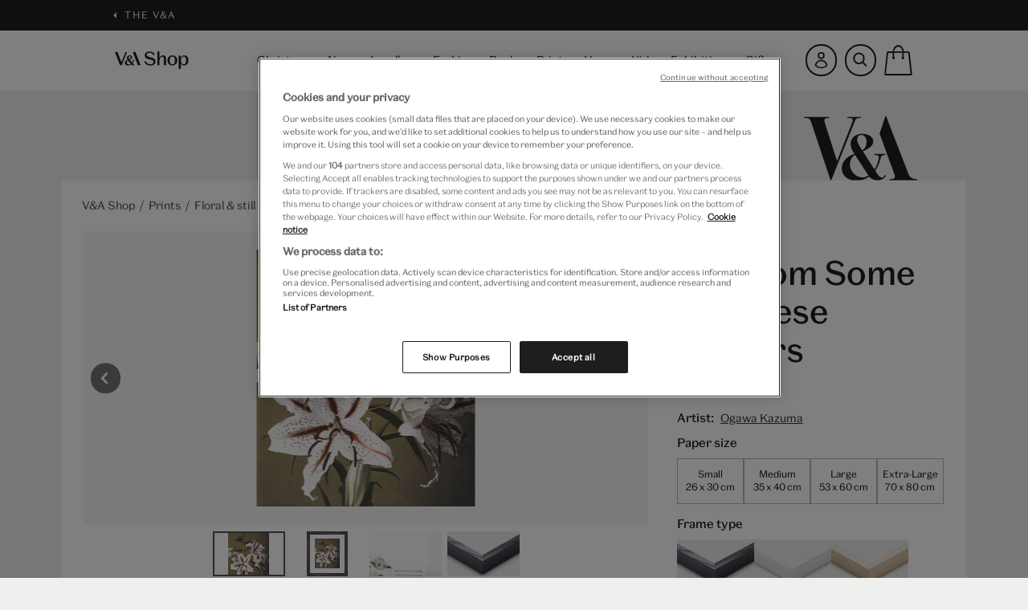

--- FILE ---
content_type: text/html;charset=UTF-8
request_url: https://www.vam.ac.uk/shop/prints/floral-and-still-life/lily-from-some-japanese-flowers-2006BL1566.html
body_size: 21961
content:
<!DOCTYPE html>
<html lang="en-gb" dir="ltr" prefix="og: http://ogp.me/ns#">










<head>

<!-- OneTrust Cookies Consent Notice start for vam.ac.uk -->

    
    <script type="text/javascript" src="https://cdn.cookielaw.org/consent/063ed2c5-fa48-4395-bdb3-999b05bd01fd/OtAutoBlock.js" ></script>
    <script src="https://cdn.cookielaw.org/scripttemplates/otSDKStub.js"  type="text/javascript" charset="UTF-8" data-domain-script="063ed2c5-fa48-4395-bdb3-999b05bd01fd" ></script>
    <script type="text/javascript">
        function OptanonWrapper() { }
    </script>

<!-- OneTrust Cookies Consent Notice end for vam.ac.uk -->

<meta charset=UTF-8>

<meta http-equiv="x-ua-compatible" content="ie=edge">
<meta name="format-detection" content="telephone=no">
<meta name="viewport" content="width=device-width, initial-scale=1.0, maximum-scale=5.0" />


<title>Lily from Japanese Flowers Custom Print | V&amp;A Shop</title>



<script>
  window.dataLayer = window.dataLayer || [];
</script>


    <script>
    dataLayer.push({"event":"ecommerceMetadata","pageType":"product detail","pageTitle":"Lily from Japanese Flowers Custom Print","loginStatus":"notloggedin","memberStatus":"notmember","basketValue":0,"basketMix":""});
</script>



<!-- Google Tag Manager -->
<script>(function(w,d,s,l,i){w[l]=w[l]||[];w[l].push({'gtm.start':
    new Date().getTime(),event:'gtm.js'});var f=d.getElementsByTagName(s)[0],
    j=d.createElement(s),dl=l!='dataLayer'?'&l='+l:'';j.setAttributeNode(d.createAttribute('data-ot-ignore'));j.async=true;j.src=
    'https://www.googletagmanager.com/gtm.js?id='+i+dl;f.parentNode.insertBefore(j,f);
    })(window,document,'script','dataLayer','GTM-KJDZXLB');
</script>




    <div id="hotjar" data-enabled="true" data-settings="{&quot;hjid&quot;:3701122,&quot;hjsv&quot;:6}"></div>





    

<script>
    // Initiate Web Behaviour Tracking (this section MUST come prior any other dmPt calls)
    // Do not change this
    (function(w, d, u, t, o, c) {
        w['dmtrackingobjectname'] = o;
        c = d.createElement(t);
        c.async = 1;
        c.src = u;
        t = d.getElementsByTagName(t)[0];
        t.parentNode.insertBefore(c, t);
        w[o] = w[o] || function() {
            (w[o].q = w[o].q || []).push(arguments);
        };
    })(window, document, '//static.trackedweb.net/js/_dmptv4.js', 'script', 'dmPt');
    window.dmPt('create', 'DM-167862-01', 'prodsfcc.vam.ac.uk');
    window.dmPt('track');
</script>


<meta name="description" content="Victoria and Albert Museum Shop"/>
<meta name="keywords" content="Ogawa Kazuma, nature, album, Some Japanese Flowers, Coloured Photography, 19th century, 2006BL1566, Lily, colour, vertical,"/>





<link rel="stylesheet" href="/on/demandware.static/Sites-vam-Site/-/default/v1762925669654/css/style.css" />

<link rel="icon" type="image/png" href="/on/demandware.static/Sites-vam-Site/-/default/dwbc65986a/images/favicons/favicon-196x196.png" sizes="196x196" />
<link rel="icon" type="image/png" href="/on/demandware.static/Sites-vam-Site/-/default/dw0dacd318/images/favicons/favicon-96x96.png" sizes="96x96" />
<link rel="icon" type="image/png" href="/on/demandware.static/Sites-vam-Site/-/default/dw863559a9/images/favicons/favicon-32x32.png" sizes="32x32" />
<link rel="icon" type="image/png" href="/on/demandware.static/Sites-vam-Site/-/default/dw2502599c/images/favicons/favicon-16x16.png" sizes="16x16" />
<link rel="icon" type="image/png" href="/on/demandware.static/Sites-vam-Site/-/default/dw6eb154e3/images/favicons/favicon-128.png" sizes="128x128" />






    <link rel="canonical" href="https://www.vam.ac.uk/shop/prints/floral-and-still-life/lily-from-some-japanese-flowers-2006BL1566.html">

<script>
    // Picture element HTML5 shiv
    document.createElement( "picture" );
</script>
<script src="/on/demandware.static/Sites-vam-Site/-/default/v1762925669654/js/lib/picturefill.min.js" async></script>


    <script type='text/javascript' src='//static.queue-it.net/script/queueclient.min.js'></script>
<script
   data-queueit-c='vam'
   type='text/javascript'
   src='//static.queue-it.net/script/queueconfigloader.min.js'>
</script>





<script type="text/javascript">//<!--
/* <![CDATA[ (head-active_data.js) */
var dw = (window.dw || {});
dw.ac = {
    _analytics: null,
    _events: [],
    _category: "",
    _searchData: "",
    _anact: "",
    _anact_nohit_tag: "",
    _analytics_enabled: "true",
    _timeZone: "Europe/London",
    _capture: function(configs) {
        if (Object.prototype.toString.call(configs) === "[object Array]") {
            configs.forEach(captureObject);
            return;
        }
        dw.ac._events.push(configs);
    },
	capture: function() { 
		dw.ac._capture(arguments);
		// send to CQ as well:
		if (window.CQuotient) {
			window.CQuotient.trackEventsFromAC(arguments);
		}
	},
    EV_PRD_SEARCHHIT: "searchhit",
    EV_PRD_DETAIL: "detail",
    EV_PRD_RECOMMENDATION: "recommendation",
    EV_PRD_SETPRODUCT: "setproduct",
    applyContext: function(context) {
        if (typeof context === "object" && context.hasOwnProperty("category")) {
        	dw.ac._category = context.category;
        }
        if (typeof context === "object" && context.hasOwnProperty("searchData")) {
        	dw.ac._searchData = context.searchData;
        }
    },
    setDWAnalytics: function(analytics) {
        dw.ac._analytics = analytics;
    },
    eventsIsEmpty: function() {
        return 0 == dw.ac._events.length;
    }
};
/* ]]> */
// -->
</script>
<script type="text/javascript">//<!--
/* <![CDATA[ (head-cquotient.js) */
var CQuotient = window.CQuotient = {};
CQuotient.clientId = 'bdfc-vam';
CQuotient.realm = 'BDFC';
CQuotient.siteId = 'vam';
CQuotient.instanceType = 'prd';
CQuotient.locale = 'default';
CQuotient.fbPixelId = '__UNKNOWN__';
CQuotient.activities = [];
CQuotient.cqcid='';
CQuotient.cquid='';
CQuotient.cqeid='';
CQuotient.cqlid='';
CQuotient.apiHost='api.cquotient.com';
/* Turn this on to test against Staging Einstein */
/* CQuotient.useTest= true; */
CQuotient.useTest = ('true' === 'false');
CQuotient.initFromCookies = function () {
	var ca = document.cookie.split(';');
	for(var i=0;i < ca.length;i++) {
	  var c = ca[i];
	  while (c.charAt(0)==' ') c = c.substring(1,c.length);
	  if (c.indexOf('cqcid=') == 0) {
		CQuotient.cqcid=c.substring('cqcid='.length,c.length);
	  } else if (c.indexOf('cquid=') == 0) {
		  var value = c.substring('cquid='.length,c.length);
		  if (value) {
		  	var split_value = value.split("|", 3);
		  	if (split_value.length > 0) {
			  CQuotient.cquid=split_value[0];
		  	}
		  	if (split_value.length > 1) {
			  CQuotient.cqeid=split_value[1];
		  	}
		  	if (split_value.length > 2) {
			  CQuotient.cqlid=split_value[2];
		  	}
		  }
	  }
	}
}
CQuotient.getCQCookieId = function () {
	if(window.CQuotient.cqcid == '')
		window.CQuotient.initFromCookies();
	return window.CQuotient.cqcid;
};
CQuotient.getCQUserId = function () {
	if(window.CQuotient.cquid == '')
		window.CQuotient.initFromCookies();
	return window.CQuotient.cquid;
};
CQuotient.getCQHashedEmail = function () {
	if(window.CQuotient.cqeid == '')
		window.CQuotient.initFromCookies();
	return window.CQuotient.cqeid;
};
CQuotient.getCQHashedLogin = function () {
	if(window.CQuotient.cqlid == '')
		window.CQuotient.initFromCookies();
	return window.CQuotient.cqlid;
};
CQuotient.trackEventsFromAC = function (/* Object or Array */ events) {
try {
	if (Object.prototype.toString.call(events) === "[object Array]") {
		events.forEach(_trackASingleCQEvent);
	} else {
		CQuotient._trackASingleCQEvent(events);
	}
} catch(err) {}
};
CQuotient._trackASingleCQEvent = function ( /* Object */ event) {
	if (event && event.id) {
		if (event.type === dw.ac.EV_PRD_DETAIL) {
			CQuotient.trackViewProduct( {id:'', alt_id: event.id, type: 'raw_sku'} );
		} // not handling the other dw.ac.* events currently
	}
};
CQuotient.trackViewProduct = function(/* Object */ cqParamData){
	var cq_params = {};
	cq_params.cookieId = CQuotient.getCQCookieId();
	cq_params.userId = CQuotient.getCQUserId();
	cq_params.emailId = CQuotient.getCQHashedEmail();
	cq_params.loginId = CQuotient.getCQHashedLogin();
	cq_params.product = cqParamData.product;
	cq_params.realm = cqParamData.realm;
	cq_params.siteId = cqParamData.siteId;
	cq_params.instanceType = cqParamData.instanceType;
	cq_params.locale = CQuotient.locale;
	
	if(CQuotient.sendActivity) {
		CQuotient.sendActivity(CQuotient.clientId, 'viewProduct', cq_params);
	} else {
		CQuotient.activities.push({activityType: 'viewProduct', parameters: cq_params});
	}
};
/* ]]> */
// -->
</script>


   <script type="application/ld+json">
        {"@context":"http://schema.org/","@type":"Product","name":"Lily from Some Japanese Flowers","description":"Lily, from the album Some Japanese Flowers, by Ogawa Kazuma (1860-1929). Coloured photography. Japan, late 19th century.","mpn":"2006BL1566","sku":"2006BL1566","brand":{"@type":"Thing","name":"V&A Shop"},"offers":{"url":"/shop/prints/floral-and-still-life/lily-from-some-japanese-flowers-2006BL1566.html","@type":"AggregateOffer","lowprice":{"sales":{"value":15,"currency":"GBP","formatted":"£15","decimalPrice":"15.00"},"list":null},"highprice":{"sales":{"value":165,"currency":"GBP","formatted":"£165","decimalPrice":"165.00"},"list":null},"availability":"http://schema.org/InStock"}}
    </script>


</head>


<body class="theme-dusty-yellow" data-consent-tracking-url="/on/demandware.store/Sites-vam-Site/default/ConsentTracking-SetSession">

<!-- Google Tag Manager (noscript) -->
<noscript><iframe src="https://www.googletagmanager.com/ns.html?id=GTM-KJDZXLB"
height="0" width="0" style="display:none;visibility:hidden"></iframe></noscript>
<!-- End Google Tag Manager (noscript) -->

<a href="#main-content" class="b-site-nav__access-nav-link">Skip to main content</a>
<a href="#footer" class="b-site-nav__access-nav-link">Skip to footer</a>
<div class="page" id="vam_nav">


<aside role="presentation">
    
        
    
    <div class="b-content-asset b-content-asset--global-bar"><!-- dwMarker="content" dwContentID="78c82b06c0c5bfa3824c0cebcb" -->
        <style> 
  /* Temporary fix to set custom focal point for banner of category 418 */ 
  @media (min-width: 992px) { 
    .page[data-querystring="cgid=418"] .b-banners img { 
        object-position: 0 0%; 
    } 
  } 
</style> 
<style> 
  /* Temporary fix to set custom focal point for banner of category 405 */ 
  @media (min-width: 992px) { 
    .page[data-querystring="cgid=405"] .b-banners img { 
        object-position: 0 0%; 
    } 
  } 
<style>
  /* Temporary fix to set custom focal point for banner of category 407 */
  @media (min-width: 992px) {
    .page[data-querystring="cgid=407"] .b-banners img {
        object-position: 0 0%;
    }
  }
</style>
<style>
	/* Temporary fix to set custom focal point for banner of category 337 */
	 @media (min-width: 992px) {
	     .page[data-querystring="cgid=377"] .b-banners img {
	         object-position: 0 0%;
	    }
	}
</style>
<style>	
/* Temporary fix to adjust text for title of ticket category 377 */
	/* @media (max-width: 450px) {
	     .page[data-querystring="cgid=377"] .b-banners .info-wrapper .b-event-title {
	         width: 100%;
	    }
	} */
</style>
<style>
	/* Temporary fix to set custom focal point for banner of category 401 */
	 @media (min-width: 992px) {
	     .page[data-querystring="cgid=401"] .b-banners img {
	         object-position: 0 0%;
	    }
	}
</style>
<div class="b-global-bar">
	<div class="b-container b-container--max">
		<span class="b-back">
			<svg role="img" class="u-back__icon" aria-label="Back icon" aria-hidden="true">
				<use xlink:href="https://www.vam.ac.uk/on/demandware.static/-/Library-Sites-VAMSharedLibrary/default/dw2c7f8249/images/fractal/vamicons.svg#fulltriangle-left"></use>
			</svg>
			<span class="u-back__text"> <a href="https://www.vam.ac.uk/">The V&A</a>

			</span>
		</span>
	</div>
</div>
    </div><!-- End content-asset -->



    
</aside>
<header class="b-header" role="banner">
    

    <div class="b-header__main b-container b-container--max">
        <div class="b-header__logo">
            <a class="u-header__logo" href="https://www.vam.ac.uk/shop" role="button" title="Victoria and Albert Museum Shop Home">
                <svg class="u-header__logo-icon" role="img" aria-label="VA logo icon">
                    <use xlink:href="/on/demandware.static/-/Library-Sites-VAMSharedLibrary/default/v1762925669654/images/fractal/vamicons.svg#wordmark-shop"></use>
                </svg>
            </a>
        </div>

        <div class="b-navigation">
            <div class="u-back" role="button">
    <svg class="u-back__icon" role="img" aria-label="Back icon">
        <use xlink:href="/on/demandware.static/-/Library-Sites-VAMSharedLibrary/default/v1762925669654/images/fractal/vamicons.svg#arrow-left"></use>
    </svg>
    Back
</div>
<ul class="b-navigation__list root" role="menubar">
    
        
            
            

            <li class="u-navigation__item  js-top-level-category " id="Christmas" >
                <a href="/shop/christmas" class="u-navigation__category js-navigation-main" role="menuitem" aria-label="Christmas" tabindex="0">
                    <svg class="u-navigation__icon" role="img" aria-label="Right arrow icon" aria-hidden="true">
                        <use xlink:href="/on/demandware.static/-/Library-Sites-VAMSharedLibrary/default/v1762925669654/images/fractal/vamicons.svg#arrow-right"></use>
                    </svg>
                    Christmas
                </a>

                
                
                    
                    <div class="b-navigation__panel" aria-hidden="true">
    <div class="b-container b-container--max">
        
            <div class="b-navigation__panel--left"><span class="u-navigation-title">Shop by Category</span>
<ul aria-hidden="true" class="b-navigation__list" role="menu">
	<li class="u-navigation__item" role="menuitem"><a class="u-navigation__category" href="https://www.vam.ac.uk/shop/christmas/christmas-cards" role="button" tabindex="-1"><svg class="u-navigation__icon" role="img"><use xlink:href="https://www.vam.ac.uk/on/demandware.static/-/Sites-VAM_Storefront/default/dwb8259db8/images/fractal/vamicons.svg#arrow-right"></use></svg>Christmas cards </a></li>
	<li class="u-navigation__item" role="menuitem"><a class="u-navigation__category" href="https://www.vam.ac.uk/shop/homeware/calendars-diaries" role="button" tabindex="-1"><svg class="u-navigation__icon" role="img"><use xlink:href="https://www.vam.ac.uk/on/demandware.static/-/Sites-VAM_Storefront/default/dwb8259db8/images/fractal/vamicons.svg#arrow-right"></use></svg>Advent calendars</a></li>
	<li class="u-navigation__item" role="menuitem"><a class="u-navigation__category" href="https://www.vam.ac.uk/shop/christmas/tree-decorations" role="button" tabindex="-1"><svg class="u-navigation__icon" role="img"> <use xlink:href="https://www.vam.ac.uk/on/demandware.static/-/Sites-VAM_Storefront/default/dwb8259db8/images/fractal/vamicons.svg#arrow-right"></use></svg>Baubles &amp; tree decorations</a></li>
	<li class="u-navigation__item" role="menuitem"><a class="u-navigation__category" href="https://www.vam.ac.uk/shop/homeware/food" role="button" tabindex="-1"><svg class="u-navigation__icon" role="img"> <use xlink:href="https://www.vam.ac.uk/on/demandware.static/-/Sites-VAM_Storefront/default/dwb8259db8/images/fractal/vamicons.svg#arrow-right"></use></svg>Food &amp; drink</a></li>
	<li class="u-navigation__item" role="menuitem"><a class="u-navigation__category" href="https://www.vam.ac.uk/shop/christmas/hosting-home-decor" role="button" tabindex="-1"><svg class="u-navigation__icon" role="img"> <use xlink:href="https://www.vam.ac.uk/on/demandware.static/-/Sites-VAM_Storefront/default/dwb8259db8/images/fractal/vamicons.svg#arrow-right"></use></svg>Hosting &amp; home d&eacute;cor</a></li>
	<li class="u-navigation__item" role="menuitem"><a class="u-navigation__category" href="https://www.vam.ac.uk/shop/christmas/jewellery-gifts" role="button" tabindex="-1"><svg class="u-navigation__icon" role="img"> <use xlink:href="https://www.vam.ac.uk/on/demandware.static/-/Sites-VAM_Storefront/default/dwb8259db8/images/fractal/vamicons.svg#arrow-right"></use></svg>Jewellery & sparkle</a></li>
	<li class="u-navigation__item" role="menuitem"><a class="u-navigation__category" href="https://www.vam.ac.uk/shop/christmas/cosy-gifting" role="button" tabindex="-1"><svg class="u-navigation__icon" role="img"> <use xlink:href="https://www.vam.ac.uk/on/demandware.static/-/Sites-VAM_Storefront/default/dwb8259db8/images/fractal/vamicons.svg#arrow-right"></use></svg>The Cosy shop</a></li>

</ul>
</div>

<div class="b-navigation__panel--right"><span class="u-navigation-title">Shop by Gift idea</span>
<ul aria-hidden="true" class="b-navigation__list" role="menu">
	<li class="u-navigation__item" role="menuitem"><a class="u-navigation__category" href="https://www.vam.ac.uk/shop/christmas/christmas-gifts" role="button" tabindex="-1"><svg class="u-navigation__icon" role="img"> <use xlink:href="https://www.vam.ac.uk/on/demandware.static/-/Sites-VAM_Storefront/default/dwb8259db8/images/fractal/vamicons.svg#arrow-right"></use> </svg>Gift bestsellers</a></li>
	<li class="u-navigation__item" role="menuitem"><a class="u-navigation__category" href="https://www.vam.ac.uk/shop/gifts/gifts-her" role="button"><svg class="u-navigation__icon" role="img"><use xlink:href="https://www.vam.ac.uk/on/demandware.static/-/Sites-VAM_Storefront/default/dwb8259db8/images/fractal/vamicons.svg#arrow-right"></use></svg>Gifts for her</a></li>
	<li class="u-navigation__item" role="menuitem"><a class="u-navigation__category" href="https://www.vam.ac.uk/shop/gifts/gifts-him" role="button"><svg class="u-navigation__icon" role="img"><use xlink:href="https://www.vam.ac.uk/on/demandware.static/-/Sites-VAM_Storefront/default/dwb8259db8/images/fractal/vamicons.svg#arrow-right"></use></svg>Gifts for him</a></li>
	<li class="u-navigation__item" role="menuitem"><a class="u-navigation__category" href="https://www.vam.ac.uk/shop/gifts/gifts-kids-and-teens" role="button"><svg class="u-navigation__icon" role="img"><use xlink:href="https://www.vam.ac.uk/on/demandware.static/-/Sites-VAM_Storefront/default/dwb8259db8/images/fractal/vamicons.svg#arrow-right"></use></svg>Gifts for kids</a></li>
	<li class="u-navigation__item" role="menuitem"><a class="u-navigation__category" href="https://www.vam.ac.uk/shop/gifts/gifts-grandparents" role="button"><svg class="u-navigation__icon" role="img"><use xlink:href="https://www.vam.ac.uk/on/demandware.static/-/Sites-VAM_Storefront/default/dwb8259db8/images/fractal/vamicons.svg#arrow-right"></use></svg>Gifts for grandparents</a></li>
	<li class="u-navigation__item" role="menuitem"><a class="u-navigation__category" href="https://www.vam.ac.uk/shop/membership" role="button" tabindex="-1" target="_blank"><svg class="u-navigation__icon" role="img"> <use xlink:href="https://www.vam.ac.uk/on/demandware.static/-/Sites-VAM_Storefront/default/dwb8259db8/images/fractal/vamicons.svg#arrow-right"></use> </svg>V&A Gift Membership</a></li>
	<li class="u-navigation__item" role="menuitem"><a class="u-navigation__category" href="https://www.vam.ac.uk/shop/christmas/secret-santa-gifts" role="button" tabindex="-1"><svg class="u-navigation__icon" role="img"> <use xlink:href="https://www.vam.ac.uk/on/demandware.static/-/Sites-VAM_Storefront/default/dwb8259db8/images/fractal/vamicons.svg#arrow-right"></use> </svg>Secret Santa gifts</a></li>
	<li class="u-navigation__item" role="menuitem"><a class="u-navigation__category" href="https://www.vam.ac.uk/shop/christmas/stocking-fillers" role="button" tabindex="-1"><svg class="u-navigation__icon" role="img"> <use xlink:href="https://www.vam.ac.uk/on/demandware.static/-/Sites-VAM_Storefront/default/dwb8259db8/images/fractal/vamicons.svg#arrow-right"></use> </svg>Stocking fillers</a></li>
<li class="u-navigation__item" role="menuitem"><a class="u-navigation__category" href="https://www.vam.ac.uk/shop/christmas/gift-sets" role="button" tabindex="-1"><svg class="u-navigation__icon" role="img"> <use xlink:href="https://www.vam.ac.uk/on/demandware.static/-/Sites-VAM_Storefront/default/dwb8259db8/images/fractal/vamicons.svg#arrow-right"></use> </svg>Curated gift sets</a></li>
	<br />


<p class="u-navigation__item" role="menuitem"><span style='font-variation-settings: "wght" 600'><a class="u-navigation__category" href="https://www.vam.ac.uk/shop/christmas?prefn1=vamSearchable&amp;prefv1=true&amp;cgid=christmas" role="button" tabindex="-1"><svg class="u-navigation__icon" role="img"> <use xlink:href="https://www.vam.ac.uk/on/demandware.static/-/Sites-VAM_Storefront/default/dwb8259db8/images/fractal/vamicons.svg#arrow-right"></use> </svg> Shop all</a></span>
</ul>
</div>
        

        
            <div class="b-navigation__spot">
<div class="u-navigation__image" style="border:transparent; border-width:20px; border-style:solid;"><a href="https://www.vam.ac.uk/shop/christmas/christmas-cards"><img alt="Three Christmas Cards with assorted festive designs inspired by the V&amp;A Archives" height="255" src="https://www.vam.ac.uk/on/demandware.static/-/Sites-VAM_Storefront/default/dw9c6068fc/images/AW25/Christmas-cards-trinket-blue-background.jpg" title="V&amp;A Christmas and greetings cards" width="225" /></a></div>

<div class="u-navigation__title">Christmas Cards</div>
<a class="u-navigation__link" href="https://www.vam.ac.uk/shop/christmas/christmas-cards">Shop now<span class="u-link--arrow"></span></a></div>
        
    </div>
</div>

                
            </li>
        
            
            

            <li class="u-navigation__item  js-top-level-category " id="new-arrivals" >
                <a href="/shop/new-arrivals" class="u-navigation__category js-navigation-main" role="menuitem" aria-label="New" tabindex="0">
                    <svg class="u-navigation__icon" role="img" aria-label="Right arrow icon" aria-hidden="true">
                        <use xlink:href="/on/demandware.static/-/Library-Sites-VAMSharedLibrary/default/v1762925669654/images/fractal/vamicons.svg#arrow-right"></use>
                    </svg>
                    New
                </a>

                
                
                    
                    <div class="b-navigation__panel" aria-hidden="true">
    <div class="b-container b-container--max">
        
            <div class="b-navigation__panel--left"><span class="u-navigation-title">Shop by Category</span><ul aria-hidden="true" class="b-navigation__list" role="menu">

	<li class="u-navigation__item" role="menuitem"><a class="u-navigation__category" href="https://www.vam.ac.uk/shop/new-arrivals/new-books" role="button" tabindex="-1"><svg class="u-navigation__icon" role="img"> <use xlink:href="https://www.vam.ac.uk/on/demandware.static/-/Sites-VAM_Storefront/default/dwb8259db8/images/fractal/vamicons.svg#arrow-right"></use> </svg> Books</a></li>
	<li class="u-navigation__item" role="menuitem"><a class="u-navigation__category" href="https://www.vam.ac.uk/shop/new-arrivals/new-exhibition-ranges" role="button" tabindex="-1"><svg class="u-navigation__icon" role="img"> <use xlink:href="https://www.vam.ac.uk/on/demandware.static/-/Sites-VAM_Storefront/default/dwb8259db8/images/fractal/vamicons.svg#arrow-right"></use> </svg> Exhibitions</a></li>

	<li class="u-navigation__item" role="menuitem"><a class="u-navigation__category" href="https://www.vam.ac.uk/shop/new-arrivals/new-fashion" role="button" tabindex="-1"><svg class="u-navigation__icon" role="img"> <use xlink:href="https://www.vam.ac.uk/on/demandware.static/-/Sites-VAM_Storefront/default/dwb8259db8/images/fractal/vamicons.svg#arrow-right"></use> </svg> Fashion </a></li>
<li class="u-navigation__item" role="menuitem"><a class="u-navigation__category" href="https://www.vam.ac.uk/shop/new-arrivals/new-gifts" role="button" tabindex="-1"><svg class="u-navigation__icon" role="img"> <use xlink:href="https://www.vam.ac.uk/on/demandware.static/-/Sites-VAM_Storefront/default/dwb8259db8/images/fractal/vamicons.svg#arrow-right"></use> </svg> Gifts </a></li>
	<li class="u-navigation__item" role="menuitem"><a class="u-navigation__category" href="https://www.vam.ac.uk/shop/new-arrivals/new-homeware" role="button" tabindex="-1"><svg class="u-navigation__icon" role="img"> <use xlink:href="https://www.vam.ac.uk/on/demandware.static/-/Sites-VAM_Storefront/default/dwb8259db8/images/fractal/vamicons.svg#arrow-right"></use> </svg> Homeware</a></li>

<li class="u-navigation__item" role="menuitem"><a class="u-navigation__category" href="https://www.vam.ac.uk/shop/new-arrivals/new-jewellery" role="button" tabindex="-1"><svg class="u-navigation__icon" role="img"> <use xlink:href="https://www.vam.ac.uk/on/demandware.static/-/Sites-VAM_Storefront/default/dwb8259db8/images/fractal/vamicons.svg#arrow-right"></use> </svg> Jewellery </a></li>
<li class="u-navigation__item" role="menuitem"><a class="u-navigation__category" href="https://www.vam.ac.uk/shop/new-arrivals/new-kids" role="button" tabindex="-1"><svg class="u-navigation__icon" role="img"> <use xlink:href="https://www.vam.ac.uk/on/demandware.static/-/Sites-VAM_Storefront/default/dwb8259db8/images/fractal/vamicons.svg#arrow-right"></use> </svg> Kids</a></li>

	<li class="u-navigation__item" role="menuitem"><a class="u-navigation__category" href="https://www.vam.ac.uk/shop/new-arrivals/new-prints" role="button" tabindex="-1"><svg class="u-navigation__icon" role="img"> <use xlink:href="https://www.vam.ac.uk/on/demandware.static/-/Sites-VAM_Storefront/default/dwb8259db8/images/fractal/vamicons.svg#arrow-right"></use> </svg> Prints</a></li>

</ul>

</br>

<p class="u-navigation__item" role="menuitem"><span style='font-variation-settings: "wght" 600'><a class="u-navigation__category" href="https://www.vam.ac.uk/shop/new-arrivals"  role="button"><svg class="u-navigation__icon" role="img"> <use xlink:href="https://www.vam.ac.uk/on/demandware.static/-/Sites-VAM_Storefront/default/dwb8259db8/images/fractal/vamicons.svg#arrow-right"></use> </svg> Shop all</a></span> </p> 

</div>

<div class="b-navigation__panel--right">&nbsp;
<p class="u-navigation__item">&nbsp;</p>
</div>
        

        
            <div class="b-navigation__spot">
<div class="u-navigation__image" style="border:transparent; border-width:20px; border-style:solid;"><a href="https://www.vam.ac.uk/shop/christmas/true"><img alt="Unique baubles and decorations." height="255" src="https://www.vam.ac.uk/on/demandware.static/-/Sites-VAM_Storefront/default/dw8303b4dd/images/AW25/Xmas-New-Trinket.jpg" title="The V&amp;A Christmas Shop" width="225" /></a></div>

<div class="u-navigation__title">The Christmas Shop</div>
<a class="u-navigation__link" href="https://www.vam.ac.uk/shop/christmas/true">Shop now<span class="u-link--arrow"></span></a></div>
        
    </div>
</div>

                
            </li>
        
            
            

            <li class="u-navigation__item  js-top-level-category " id="jewellery" >
                <a href="/shop/jewellery" class="u-navigation__category js-navigation-main" role="menuitem" aria-label="Jewellery" tabindex="0">
                    <svg class="u-navigation__icon" role="img" aria-label="Right arrow icon" aria-hidden="true">
                        <use xlink:href="/on/demandware.static/-/Library-Sites-VAMSharedLibrary/default/v1762925669654/images/fractal/vamicons.svg#arrow-right"></use>
                    </svg>
                    Jewellery
                </a>

                
                
                    
                    <div class="b-navigation__panel" aria-hidden="true">
    <div class="b-container b-container--max">
        
            <div class="b-navigation__panel--left"><span class="u-navigation-title"> Shop by Category</span>

<ul aria-hidden="true" class="b-navigation__list" role="menu">
	<li class="u-navigation__item" role="menuitem"><a class="u-navigation__category" href="https://www.vam.ac.uk/shop/jewellery/bracelets" role="button" tabindex="-1"><svg class="u-navigation__icon" role="img"> <use xlink:href="https://www.vam.ac.uk/on/demandware.static/-/Sites-VAM_Storefront/default/dwb8259db8/images/fractal/vamicons.svg#arrow-right"></use> </svg> Bracelets</a></li>
	<li class="u-navigation__item" role="menuitem"><a class="u-navigation__category" href="https://www.vam.ac.uk/shop/jewellery/brooches" role="button" tabindex="-1"><svg class="u-navigation__icon" role="img"> <use xlink:href="https://www.vam.ac.uk/on/demandware.static/-/Sites-VAM_Storefront/default/dwb8259db8/images/fractal/vamicons.svg#arrow-right"></use> </svg> Brooches </a></li>
        <li class="u-navigation__item" role="menuitem"><a class="u-navigation__category" href="https://www.vam.ac.uk/shop/jewellery/earrings" role="button" tabindex="-1"><svg class="u-navigation__icon" role="img"> <use xlink:href="https://www.vam.ac.uk/on/demandware.static/-/Sites-VAM_Storefront/default/dwb8259db8/images/fractal/vamicons.svg#arrow-right"></use> </svg> Earrings</a></li>	       
        <li class="u-navigation__item" role="menuitem"><a class="u-navigation__category" href="https://www.vam.ac.uk/shop/jewellery/necklaces" role="button" tabindex="-1"><svg class="u-navigation__icon" role="img"> <use xlink:href="https://www.vam.ac.uk/on/demandware.static/-/Sites-VAM_Storefront/default/dwb8259db8/images/fractal/vamicons.svg#arrow-right"></use> </svg> Necklaces </a></li>
	<li class="u-navigation__item" role="menuitem"><a class="u-navigation__category" href="https://www.vam.ac.uk/shop/jewellery/rings" role="button" tabindex="-1"><svg class="u-navigation__icon" role="img"> <use xlink:href="https://www.vam.ac.uk/on/demandware.static/-/Sites-VAM_Storefront/default/dwb8259db8/images/fractal/vamicons.svg#arrow-right"></use> </svg> Rings</a></li>


</br>

</div>

<div class="b-navigation__panel--right"><span class="u-navigation-title">Shop by Designer</span>
<ul aria-hidden="true" class="b-navigation__list" role="menu">	

       <li class="u-navigation__item" role="menuitem"><a class="u-navigation__category" href="https://www.vam.ac.uk/shop/jewellery?cgid=jewellery&prefn1=vamSearchable&prefv1=true&prefn2=vamShopAuthor&prefv2=Annie+Sherburne" role="button" tabindex="-1"><svg class="u-navigation__icon" role="img"> <use       xlink:href="https://www.vam.ac.uk/on/demandware.static/-/Sites-VAM_Storefront/default/dwb8259db8/images/fractal/vamicons.svg#arrow-right"></use> </svg> Annie Sherburne</a></li>

<li class="u-navigation__item" role="menuitem"><a class="u-navigation__category" href="https://www.vam.ac.uk/shop/jewellery?cgid=jewellery&prefn1=vamSearchable&prefv1=true&prefn2=vamShopAuthor&prefv2=Black+%26+Sigi" role="button" tabindex="-1"><svg class="u-navigation__icon" role="img"> <use       xlink:href="https://www.vam.ac.uk/on/demandware.static/-/Sites-VAM_Storefront/default/dwb8259db8/images/fractal/vamicons.svg#arrow-right"></use> </svg> Black & Sigi</a></li>

       <li class="u-navigation__item" role="menuitem"><a class="u-navigation__category" href="https://www.vam.ac.uk/shop/jewellery?cgid=jewellery&prefn1=vamSearchable&prefv1=true&prefn2=vamShopAuthor&prefv2=Joli" role="button" tabindex="-1"><svg class="u-navigation__icon" role="img"> <use       xlink:href="https://www.vam.ac.uk/on/demandware.static/-/Sites-VAM_Storefront/default/dwb8259db8/images/fractal/vamicons.svg#arrow-right"></use> </svg> Joli</a></li>
	
	<li class="u-navigation__item" role="menuitem"><a class="u-navigation__category" href="https://www.vam.ac.uk/shop/jewellery?cgid=jewellery&prefn1=vamSearchable&prefv1=true&prefn2=vamShopAuthor&prefv2=Michael+Michaud" role="button" tabindex="-1"><svg class="u-navigation__icon" role="img"> <use xlink:href="https://www.vam.ac.uk/on/demandware.static/-/Sites-VAM_Storefront/default/dwb8259db8/images/fractal/vamicons.svg#arrow-right"></use> </svg> Michael Michaud</a></li>

	<li class="u-navigation__item" role="menuitem"><a class="u-navigation__category" href="https://www.vam.ac.uk/shop/jewellery?cgid=jewellery&prefn1=vamSearchable&prefv1=true&prefn2=vamShopAuthor&prefv2=Mirabelle" role="button" tabindex="-1"><svg class="u-navigation__icon" role="img"> <use         xlink:href="https://www.vam.ac.uk/on/demandware.static/-/Sites-VAM_Storefront/default/dwb8259db8/images/fractal/vamicons.svg#arrow-right"></use> </svg> Mirabelle</a></li>

	<li class="u-navigation__item" role="menuitem"><a class="u-navigation__category" href="https://www.vam.ac.uk/shop/jewellery?cgid=jewellery&prefn1=vamSearchable&prefv1=true&prefn2=vamShopAuthor&prefv2=Mounir" role="button" tabindex="-1"><svg class="u-navigation__icon" role="img"> <use xlink:href="https://www.vam.ac.uk/on/demandware.static/-/Sites-VAM_Storefront/default/dwb8259db8/images/fractal/vamicons.svg#arrow-right"></use> </svg> Mounir</a></li>

	<li class="u-navigation__item" role="menuitem"><a class="u-navigation__category" href="https://www.vam.ac.uk/shop/jewellery?cgid=jewellery&prefn1=vamSearchable&prefv1=true&prefn2=vamShopAuthor&prefv2=Ottoman+Hands" role="button" tabindex="-1"><svg class="u-navigation__icon" role="img"> <use xlink:href="https://www.vam.ac.uk/on/demandware.static/-/Sites-VAM_Storefront/default/dwb8259db8/images/fractal/vamicons.svg#arrow-right"></use> </svg> Ottoman Hands</a></li>

 <li class="u-navigation__item" role="menuitem"><a class="u-navigation__category" href="https://www.vam.ac.uk/shop/jewellery?cgid=jewellery&prefn1=vamSearchable&prefv1=true&prefn2=vamShopAuthor&prefv2=VICKISARGE" role="button" tabindex="-1"><svg class="u-navigation__icon" role="img"> <use        xlink:href="https://www.vam.ac.uk/on/demandware.static/-/Sites-VAM_Storefront/default/dwb8259db8/images/fractal/vamicons.svg#arrow-right"></use> </svg> VICKISARGE</a></li> 

 


	
</ul>

</br>
</div>
        

        
            <div class="b-navigation__panel--right"><span class="u-navigation-title">Shop by Style</span> 

<ul aria-hidden="true" class="b-navigation__list" role="menu">  

<li class="u-navigation__item" role="menuitem"><a class="u-navigation__category" href="https://www.vam.ac.uk/shop/jewellery?cgid=jewellery&prefn1=vamSearchable&prefv1=true&prefn2=vamTrend&prefv2=Beaded+jewellery" role="button" tabindex="-1"><svg class="u-navigation__icon" role="img"> <use xlink:href="https://www.vam.ac.uk/on/demandware.static/-/Sites-VAM_Storefront/default/dwb8259db8/images/fractal/vamicons.svg#arrow-right"></use> </svg> Beaded jewellery</a></li>
	
<li class="u-navigation__item" role="menuitem"><a class="u-navigation__category" href="https://www.vam.ac.uk/shop/jewellery?cgid=jewellery&prefn1=vamSearchable&prefv1=true&prefn2=vamTrend&prefv2=Extraordinary+materials" role="button" tabindex="-1"><svg class="u-navigation__icon" role="img"> <use xlink:href="https://www.vam.ac.uk/on/demandware.static/-/Sites-VAM_Storefront/default/dwb8259db8/images/fractal/vamicons.svg#arrow-right"></use> </svg> Extraordinary materials </a></li>

<li class="u-navigation__item" role="menuitem"><a class="u-navigation__category" href="https://www.vam.ac.uk/shop/jewellery?cgid=jewellery&prefn1=vamSearchable&prefv1=true&prefn2=vamTrend&prefv2=Inspired+by+nature" role="button" tabindex="-1"><svg class="u-navigation__icon" role="img"> <use xlink:href="https://www.vam.ac.uk/on/demandware.static/-/Sites-VAM_Storefront/default/dwb8259db8/images/fractal/vamicons.svg#arrow-right"></use> </svg> Inspired by nature</a></li>
 
<li class="u-navigation__item" role="menuitem"><a class="u-navigation__category" href="https://www.vam.ac.uk/shop/jewellery?cgid=jewellery&prefn1=vamSearchable&prefv1=true&prefn2=vamTrend&prefv2=Pearls+and+faux+pearls" role="button" tabindex="-1"><svg class="u-navigation__icon" role="img"> <use xlink:href="https://www.vam.ac.uk/on/demandware.static/-/Sites-VAM_Storefront/default/dwb8259db8/images/fractal/vamicons.svg#arrow-right"></use> </svg> Pearls and faux pearls</a></li>

<li class="u-navigation__item" role="menuitem"><a class="u-navigation__category" href="https://www.vam.ac.uk/shop/jewellery?cgid=jewellery&prefn1=vamSearchable&prefv1=true&prefn2=vamTrend&prefv2=Rainbow+gemstones" role="button" tabindex="-1"><svg class="u-navigation__icon" role="img"> <use xlink:href="https://www.vam.ac.uk/on/demandware.static/-/Sites-VAM_Storefront/default/dwb8259db8/images/fractal/vamicons.svg#arrow-right"></use> </svg> Rainbow gemstones </a></li>

<li class="u-navigation__item" role="menuitem"><a class="u-navigation__category" href="https://www.vam.ac.uk/shop/jewellery?cgid=jewellery&prefn1=vamSearchable&prefv1=true&prefn2=vamTrend&prefv2=Statement+jewellery" role="button" tabindex="-1"><svg class="u-navigation__icon" role="img"> <use xlink:href="https://www.vam.ac.uk/on/demandware.static/-/Sites-VAM_Storefront/default/dwb8259db8/images/fractal/vamicons.svg#arrow-right"></use> </svg> Statement jewellery </a></li>
        
</ul>

</br>

<p class="u-navigation__item" role="menuitem"><span style='font-variation-settings: "wght" 600'><a class="u-navigation__category" href="https://www.vam.ac.uk/shop/jewellery?prefn1=vamSearchable&prefv1=true&cgid=jewellery" role="button" tabindex="-1"><svg class="u-navigation__icon" role="img"> <use xlink:href="https://www.vam.ac.uk/on/demandware.static/-/Sites-VAM_Storefront/default/dwb8259db8/images/fractal/vamicons.svg#arrow-right"></use> </svg> Shop all</a></span></p>

</br>
</div>
        
    </div>
</div>

                
            </li>
        
            
            

            <li class="u-navigation__item  js-top-level-category " id="fashion" >
                <a href="/shop/fashion" class="u-navigation__category js-navigation-main" role="menuitem" aria-label="Fashion" tabindex="0">
                    <svg class="u-navigation__icon" role="img" aria-label="Right arrow icon" aria-hidden="true">
                        <use xlink:href="/on/demandware.static/-/Library-Sites-VAMSharedLibrary/default/v1762925669654/images/fractal/vamicons.svg#arrow-right"></use>
                    </svg>
                    Fashion
                </a>

                
                
                    
                    <div class="b-navigation__panel" aria-hidden="true">
    <div class="b-container b-container--max">
        
            <div class="b-navigation__panel--left"><span class="u-navigation-title">Shop by Category</span>
<ul aria-hidden="true" class="b-navigation__list" role="menu">
	<li class="u-navigation__item" role="menuitem"><a class="u-navigation__category" href="https://www.vam.ac.uk/shop/fashion/bags-totes" role="button" tabindex="-1"><svg class="u-navigation__icon" role="img"> <use xlink:href="https://www.vam.ac.uk/on/demandware.static/-/Sites-VAM_Storefront/default/dwb8259db8/images/fractal/vamicons.svg#arrow-right"></use> </svg> Bags &amp; totes </a></li>
	<li class="u-navigation__item" role="menuitem"><a class="u-navigation__category" href="https://www.vam.ac.uk/shop/fashion/cardholders-purses" role="button" tabindex="-1"><svg class="u-navigation__icon" role="img"> <use xlink:href="https://www.vam.ac.uk/on/demandware.static/-/Sites-VAM_Storefront/default/dwb8259db8/images/fractal/vamicons.svg#arrow-right"></use> </svg> Cardholders &amp; purses </a></li>
	<li class="u-navigation__item" role="menuitem"><a class="u-navigation__category" href="https://www.vam.ac.uk/shop/fashion/clothing" role="button" tabindex="-1"><svg class="u-navigation__icon" role="img"> <use xlink:href="https://www.vam.ac.uk/on/demandware.static/-/Sites-VAM_Storefront/default/dwb8259db8/images/fractal/vamicons.svg#arrow-right"></use> </svg> Clothing </a></li>
	<li class="u-navigation__item" role="menuitem"><a class="u-navigation__category" href="https://www.vam.ac.uk/shop/fashion/hair-accessories" role="button" tabindex="-1"><svg class="u-navigation__icon" role="img"> <use xlink:href="https://www.vam.ac.uk/on/demandware.static/-/Sites-VAM_Storefront/default/dwb8259db8/images/fractal/vamicons.svg#arrow-right"></use> </svg> Hair accessories </a></li>
	<li class="u-navigation__item" role="menuitem"><a class="u-navigation__category" href="https://www.vam.ac.uk/shop/fashion/keyrings" role="button" tabindex="-1"><svg class="u-navigation__icon" role="img"> <use xlink:href="https://www.vam.ac.uk/on/demandware.static/-/Sites-VAM_Storefront/default/dwb8259db8/images/fractal/vamicons.svg#arrow-right"></use> </svg> Keyrings </a></li>
	<li class="u-navigation__item" role="menuitem"><a class="u-navigation__category" href="https://www.vam.ac.uk/shop/fashion/clothing/true/nightwear" role="button" tabindex="-1"><svg class="u-navigation__icon" role="img"> <use xlink:href="https://www.vam.ac.uk/on/demandware.static/-/Sites-VAM_Storefront/default/dwb8259db8/images/fractal/vamicons.svg#arrow-right"></use> </svg> Nightwear </a></li>
	<li class="u-navigation__item" role="menuitem"><a class="u-navigation__category" href="https://www.vam.ac.uk/shop/fashion/pins-and-badges" role="button" tabindex="-1"><svg class="u-navigation__icon" role="img"> <use xlink:href="https://www.vam.ac.uk/on/demandware.static/-/Sites-VAM_Storefront/default/dwb8259db8/images/fractal/vamicons.svg#arrow-right"></use> </svg> Pins &amp; badges </a></li>
	<li class="u-navigation__item" role="menuitem"><a class="u-navigation__category" href="https://www.vam.ac.uk/shop/fashion/scarves" role="button" tabindex="-1"><svg class="u-navigation__icon" role="img"> <use xlink:href="https://www.vam.ac.uk/on/demandware.static/-/Sites-VAM_Storefront/default/dwb8259db8/images/fractal/vamicons.svg#arrow-right"></use> </svg> Scarves </a></li>
	<li class="u-navigation__item" role="menuitem"><a class="u-navigation__category" href="https://www.vam.ac.uk/shop/fashion/socks" role="button" tabindex="-1"><svg class="u-navigation__icon" role="img"> <use xlink:href="https://www.vam.ac.uk/on/demandware.static/-/Sites-VAM_Storefront/default/dwb8259db8/images/fractal/vamicons.svg#arrow-right"></use> </svg> Socks </a></li>
	<li class="u-navigation__item" role="menuitem"><a class="u-navigation__category" href="https://www.vam.ac.uk/shop/fashion/winter-woollies" role="button" tabindex="-1"><svg class="u-navigation__icon" role="img"> <use xlink:href="https://www.vam.ac.uk/on/demandware.static/-/Sites-VAM_Storefront/default/dwb8259db8/images/fractal/vamicons.svg#arrow-right"></use> </svg> Winter woollies</a></li>
</ul>
&nbsp;

<p class="u-navigation__item" role="menuitem"><span style="font-variation-settings: &quot;wght&quot; 600"><a class="u-navigation__category" href="https://www.vam.ac.uk/shop/fashion?prefn1=vamSearchable&amp;prefv1=true&amp;cgid=fashion" role="button"><svg class="u-navigation__icon" role="img"> <use xlink:href="https://www.vam.ac.uk/on/demandware.static/-/Sites-VAM_Storefront/default/dwb8259db8/images/fractal/vamicons.svg#arrow-right"></use> </svg> Shop all</a></span></p>
</div>

<div class="b-navigation__panel--right">&nbsp;
<p class="u-navigation__item">&nbsp;</p>
</div>
        

        
            <div class="b-navigation__spot">
<div class="u-navigation__image" style="border:transparent; border-width:20px; border-style:solid;"><a href="https://www.vam.ac.uk/shop/fashion/scarves"><img alt="Stacked woollen scarves in various colourful patterns." height="255" src="https://www.vam.ac.uk/on/demandware.static/-/Sites-VAM_Storefront/default/dwf34be703/images/AW25/AW25-scarves_trinket.jpg" title="Winter woollies" width="225" /></a></div>

<div class="u-navigation__title">Scarves</div>
<a class="u-navigation__link" href="https://www.vam.ac.uk/shop/fashion/scarves">Shop now<span class="u-link--arrow"></span></a></div>
        
    </div>
</div>

                
            </li>
        
            
            

            <li class="u-navigation__item  js-top-level-category " id="books" >
                <a href="/shop/books" class="u-navigation__category js-navigation-main" role="menuitem" aria-label="Books" tabindex="0">
                    <svg class="u-navigation__icon" role="img" aria-label="Right arrow icon" aria-hidden="true">
                        <use xlink:href="/on/demandware.static/-/Library-Sites-VAMSharedLibrary/default/v1762925669654/images/fractal/vamicons.svg#arrow-right"></use>
                    </svg>
                    Books
                </a>

                
                
                    
                    <div class="b-navigation__panel" aria-hidden="true">
    <div class="b-container b-container--max">
        
            <div class="b-navigation__panel--left"><span class="u-navigation-title">Shop by Category</span><ul aria-hidden="true" class="b-navigation__list" role="menu">

	<li class="u-navigation__item" role="menuitem"><a class="u-navigation__category" href="https://www.vam.ac.uk/shop/books/architecture-and-interiors" role="button" tabindex="-1"><svg class="u-navigation__icon" role="img"> <use xlink:href="https://www.vam.ac.uk/on/demandware.static/-/Sites-VAM_Storefront/default/dwb8259db8/images/fractal/vamicons.svg#arrow-right"></use> </svg> Architecture & interiors </a></li>
        <li class="u-navigation__item" role="menuitem"><a class="u-navigation__category" href="https://www.vam.ac.uk/shop/books/art-sculpture" role="button" tabindex="-1"><svg class="u-navigation__icon" role="img"> <use xlink:href="https://www.vam.ac.uk/on/demandware.static/-/Sites-VAM_Storefront/default/dwb8259db8/images/fractal/vamicons.svg#arrow-right"></use> </svg> Art & sculpture </a></li>
	<li class="u-navigation__item" role="menuitem"><a class="u-navigation__category" href="https://www.vam.ac.uk/shop/books/decorative-arts" role="button" tabindex="-1"><svg class="u-navigation__icon" role="img"> <use xlink:href="https://www.vam.ac.uk/on/demandware.static/-/Sites-VAM_Storefront/default/dwb8259db8/images/fractal/vamicons.svg#arrow-right"></use> </svg> Decorative arts</a></li>
        <li class="u-navigation__item" role="menuitem"><a class="u-navigation__category" href="https://www.vam.ac.uk/shop/books/fashion-and-textiles" role="button" tabindex="-1"><svg class="u-navigation__icon" role="img"> <use xlink:href="https://www.vam.ac.uk/on/demandware.static/-/Sites-VAM_Storefront/default/dwb8259db8/images/fractal/vamicons.svg#arrow-right"></use> </svg> Fashion & textiles</a></li>
        <li class="u-navigation__item" role="menuitem"><a class="u-navigation__category" href="https://www.vam.ac.uk/shop/books/jewellery-accessories-books" role="button" tabindex="-1"><svg class="u-navigation__icon" role="img"> <use xlink:href="https://www.vam.ac.uk/on/demandware.static/-/Sites-VAM_Storefront/default/dwb8259db8/images/fractal/vamicons.svg#arrow-right"></use> </svg> Jewellery & accessories</a></li>
	<li class="u-navigation__item" role="menuitem"><a class="u-navigation__category" href="https://www.vam.ac.uk/shop/books/lgbtqia-books" role="button" tabindex="-1"><svg class="u-navigation__icon" role="img"> <use xlink:href="https://www.vam.ac.uk/on/demandware.static/-/Sites-VAM_Storefront/default/dwb8259db8/images/fractal/vamicons.svg#arrow-right"></use> </svg> LGBTQIA+ books</a></li>
	<li class="u-navigation__item" role="menuitem"><a class="u-navigation__category" href="https://www.vam.ac.uk/shop/books/photography-books" role="button" tabindex="-1"><svg class="u-navigation__icon" role="img"> <use xlink:href="https://www.vam.ac.uk/on/demandware.static/-/Sites-VAM_Storefront/default/dwb8259db8/images/fractal/vamicons.svg#arrow-right"></use> </svg> Photography</a></li>
	<li class="u-navigation__item" role="menuitem"><a class="u-navigation__category" href="https://www.vam.ac.uk/shop/books/society-history-theory" role="button" tabindex="-1"><svg class="u-navigation__icon" role="img"> <use xlink:href="https://www.vam.ac.uk/on/demandware.static/-/Sites-VAM_Storefront/default/dwb8259db8/images/fractal/vamicons.svg#arrow-right"></use> </svg> Society, history & theory </a></li>
        <li class="u-navigation__item" role="menuitem"><a class="u-navigation__category" href="https://www.vam.ac.uk/shop/books/theatre-and-performance" role="button" tabindex="-1"><svg class="u-navigation__icon" role="img"> <use xlink:href="https://www.vam.ac.uk/on/demandware.static/-/Sites-VAM_Storefront/default/dwb8259db8/images/fractal/vamicons.svg#arrow-right"></use> </svg> Theatre & performance</a></li>

</ul>
</div>	

<div class="b-navigation__panel--right">

<span class="u-navigation-title"></span><ul aria-hidden="true" class="b-navigation__list" role="menu">  

	<li class="u-navigation__item" role="menuitem"><a class="u-navigation__category" href="https://www.vam.ac.uk/shop/books/about-the-museum" role="button" tabindex="-1"><svg class="u-navigation__icon" role="img"> <use xlink:href="https://www.vam.ac.uk/on/demandware.static/-/Sites-VAM_Storefront/default/dwb8259db8/images/fractal/vamicons.svg#arrow-right"></use> </svg> About the Museum </a></li>
	<li class="u-navigation__item" role="menuitem"><a class="u-navigation__category" href="https://www.vam.ac.uk/shop/books/book-event-titles" role="button" tabindex="-1"><svg class="u-navigation__icon" role="img"> <use xlink:href="https://www.vam.ac.uk/on/demandware.static/-/Sites-VAM_Storefront/default/dwb8259db8/images/fractal/vamicons.svg#arrow-right"></use> </svg> Event titles </a></li>
	<li class="u-navigation__item" role="menuitem"><a class="u-navigation__category" href="https://www.vam.ac.uk/shop/books/exhibition-books" role="button" tabindex="-1"><svg class="u-navigation__icon" role="img"> <use xlink:href="https://www.vam.ac.uk/on/demandware.static/-/Sites-VAM_Storefront/default/dwb8259db8/images/fractal/vamicons.svg#arrow-right"></use> </svg> Exhibitions & displays</a></li>
	<li class="u-navigation__item" role="menuitem"><a class="u-navigation__category" href="https://www.vam.ac.uk/shop/books/va-pubs" role="button" tabindex="-1"><svg class="u-navigation__icon" role="img"> <use xlink:href="https://www.vam.ac.uk/on/demandware.static/-/Sites-VAM_Storefront/default/dwb8259db8/images/fractal/vamicons.svg#arrow-right"></use> </svg> V&A publications</a></li>
        <li class="u-navigation__item" role="menuitem"><a class="u-navigation__category" href="https://www.vam.ac.uk/shop/kids/kids-books-and-stationery" role="button" tabindex="-1"><svg class="u-navigation__icon" role="img"> <use xlink:href="https://www.vam.ac.uk/on/demandware.static/-/Sites-VAM_Storefront/default/dwb8259db8/images/fractal/vamicons.svg#arrow-right"></use> </svg> Kids' books</a></li>
	
</ul>

</br>
<p class="u-navigation__item" role="menuitem"><span style='font-variation-settings: "wght" 600'><a class="u-navigation__category" href="https://www.vam.ac.uk/shop/books?prefn1=vamSearchable&prefv1=true&cgid=books" role="button"><svg class="u-navigation__icon" role="img"> <use xlink:href="https://www.vam.ac.uk/on/demandware.static/-/Sites-VAM_Storefront/default/dwb8259db8/images/fractal/vamicons.svg#arrow-right"></use> </svg> Shop all</a></span></p>
</br>

</div>
        

        
            <div class="b-navigation__spot">
<div class="u-navigation__image" style="border:transparent; border-width:20px; border-style:solid;"><a href="https://www.vam.ac.uk/shop/books/decorative-arts/lives-of-the-great-makers-170950.html"><img alt="Hardback cover of the October book of the month, available at £30." height="255" src="https://www.vam.ac.uk/on/demandware.static/-/Sites-VAM_Storefront/default/dw821791d5/images/AW25/BOTM-Nov-Lives-of-the-great-makers-Trinket.jpg" title="Live of the Great Makers - Book of the month" width="225" /></a></div>

<div class="u-navigation__title">Book of the month</div>
<a class="u-navigation__link" href="https://www.vam.ac.uk/shop/books/decorative-arts/lives-of-the-great-makers-170950.html">Shop now<span class="u-link--arrow"></span></a></div>
<!---<div class="b-navigation__spot">
<div class="u-navigation__image" style="border:transparent; border-width:20px; border-style:solid;"><a href="https://www.vam.ac.uk/shop/books/va-pubs"><img alt="" height="255" src="https://www.vam.ac.uk/on/demandware.static/-/Sites-VAM_Storefront/default/dw822c1618/images/SS25/Wayfinder_VAPubs_FFW.jpg" title="" width="225" /></a></div>

<div class="u-navigation__title">V&amp;A Publications</div>
<a class="u-navigation__link" href="https://www.vam.ac.uk/shop/books/va-pubs">Shop now<span class="u-link--arrow"></span></a></div>--->
        
    </div>
</div>

                
            </li>
        
            
            

            <li class="u-navigation__item  js-top-level-category " id="prints" >
                <a href="/shop/prints" class="u-navigation__category js-navigation-main" role="menuitem" aria-label="Prints" tabindex="0">
                    <svg class="u-navigation__icon" role="img" aria-label="Right arrow icon" aria-hidden="true">
                        <use xlink:href="/on/demandware.static/-/Library-Sites-VAMSharedLibrary/default/v1762925669654/images/fractal/vamicons.svg#arrow-right"></use>
                    </svg>
                    Prints
                </a>

                
                
                    
                    <div class="b-navigation__panel" aria-hidden="true">
    <div class="b-container b-container--max">
        
            <div class="b-navigation__panel--left"><span class="u-navigation-title"> Shop by Subject </span>

<ul aria-hidden="true" class="b-navigation__list" role="menu">
	<li class="u-navigation__item" role="menuitem"><a class="u-navigation__category" href="https://www.vam.ac.uk/shop/prints/animals" role="button" tabindex="-1"><svg class="u-navigation__icon" role="img"> <use xlink:href="https://www.vam.ac.uk/on/demandware.static/-/Sites-VAM_Storefront/default/dwb8259db8/images/fractal/vamicons.svg#arrow-right"></use> </svg> Animals </a></li>
	<li class="u-navigation__item" role="menuitem"><a class="u-navigation__category" href="https://www.vam.ac.uk/shop/prints/cities-and-architecture" role="button" tabindex="-1"><svg class="u-navigation__icon" role="img"> <use xlink:href="https://www.vam.ac.uk/on/demandware.static/-/Sites-VAM_Storefront/default/dwb8259db8/images/fractal/vamicons.svg#arrow-right"></use> </svg> Cities & architecture </a></li>
        <li class="u-navigation__item" role="menuitem"><a class="u-navigation__category" href="https://www.vam.ac.uk/shop/prints/fashion-and-couture" role="button" tabindex="-1"><svg class="u-navigation__icon" role="img"> <use xlink:href="https://www.vam.ac.uk/on/demandware.static/-/Sites-VAM_Storefront/default/dwb8259db8/images/fractal/vamicons.svg#arrow-right"></use> </svg> Fashion & couture</a></li>	       
        <li class="u-navigation__item" role="menuitem"><a class="u-navigation__category" href="https://www.vam.ac.uk/shop/prints/floral-and-still-life" role="button" tabindex="-1"><svg class="u-navigation__icon" role="img"> <use xlink:href="https://www.vam.ac.uk/on/demandware.static/-/Sites-VAM_Storefront/default/dwb8259db8/images/fractal/vamicons.svg#arrow-right"></use> </svg> Floral & still life </a></li>
	<li class="u-navigation__item" role="menuitem"><a class="u-navigation__category" href="https://www.vam.ac.uk/shop/prints/landscapes" role="button" tabindex="-1"><svg class="u-navigation__icon" role="img"> <use xlink:href="https://www.vam.ac.uk/on/demandware.static/-/Sites-VAM_Storefront/default/dwb8259db8/images/fractal/vamicons.svg#arrow-right"></use> </svg> Landscapes </a></li>
	<li class="u-navigation__item" role="menuitem"><a class="u-navigation__category" href="https://www.vam.ac.uk/shop/prints/portraits-and-people" role="button" tabindex="-1"><svg class="u-navigation__icon" role="img"> <use xlink:href="https://www.vam.ac.uk/on/demandware.static/-/Sites-VAM_Storefront/default/dwb8259db8/images/fractal/vamicons.svg#arrow-right"></use> </svg> Portraits & people </a></li>
	<li class="u-navigation__item" role="menuitem"><a class="u-navigation__category" href="https://www.vam.ac.uk/shop/prints/travel-and-sport" role="button" tabindex="-1"><svg class="u-navigation__icon" role="img"> <use xlink:href="https://www.vam.ac.uk/on/demandware.static/-/Sites-VAM_Storefront/default/dwb8259db8/images/fractal/vamicons.svg#arrow-right"></use> </svg>Travel & sport</a></li>
        <li class="u-navigation__item" role="menuitem"><a class="u-navigation__category" href="https://www.vam.ac.uk/shop/prints/vintage-posters" role="button" tabindex="-1"><svg class="u-navigation__icon" role="img"> <use xlink:href="https://www.vam.ac.uk/on/demandware.static/-/Sites-VAM_Storefront/default/dwb8259db8/images/fractal/vamicons.svg#arrow-right"></use> </svg>Vintage posters</a></li>

</br>
</div>

<div class="b-navigation__panel--right"><span class="u-navigation-title">Shop by Category</span>
<ul aria-hidden="true" class="b-navigation__list" role="menu">

	        <li class="u-navigation__item" role="menuitem"><a class="u-navigation__category" href="https://www.vam.ac.uk/shop/prints/artist-editions" role="button" tabindex="-1"><svg class="u-navigation__icon" role="img"> <use xlink:href="https://www.vam.ac.uk/on/demandware.static/-/Sites-VAM_Storefront/default/dwb8259db8/images/fractal/vamicons.svg#arrow-right"></use> </svg>Artist editions</a></li>


        <li class="u-navigation__item" role="menuitem"><a class="u-navigation__category" href="https://www.vam.ac.uk/shop/prints?cgid=prints&prefn1=vamSearchable&prefv1=true&prefn2=vamProductType&prefv2=Custom+prints" role="button" tabindex="-1"><svg class="u-navigation__icon" role="img"> <use xlink:href="https://www.vam.ac.uk/on/demandware.static/-/Sites-VAM_Storefront/default/dwb8259db8/images/fractal/vamicons.svg#arrow-right"></use> </svg> Custom prints </a></li>

 	<li class="u-navigation__item" role="menuitem"><a class="u-navigation__category" href="https://www.vam.ac.uk/shop/prints?prefn1=vamSearchable&prefv1=true&cgid=prints&prefn2=vamProductType&prefv2=Fine+Art+prints" role="button" tabindex="-1"><svg class="u-navigation__icon" role="img"> <use xlink:href="https://www.vam.ac.uk/on/demandware.static/-/Sites-VAM_Storefront/default/dwb8259db8/images/fractal/vamicons.svg#arrow-right"></use> </svg> Fine Art prints</a></li>  

 	<li class="u-navigation__item" role="menuitem"><a class="u-navigation__category" href="https://www.vam.ac.uk/shop/prints/frames|picture-mounts" role="button" tabindex="-1"><svg class="u-navigation__icon" role="img"> <use xlink:href="https://www.vam.ac.uk/on/demandware.static/-/Sites-VAM_Storefront/default/dwb8259db8/images/fractal/vamicons.svg#arrow-right"></use> </svg> Frames</a></li>  

<!-- 	<li class="u-navigation__item" role="menuitem"><a class="u-navigation__category" href="https://www.vam.ac.uk/shop/prints?cgid=prints&prefn1=vamSearchable&prefv1=true&prefn2=vamProductType&prefv2=Limited+edition+prints" role="button" tabindex="-1"><svg class="u-navigation__icon" role="img"> <use xlink:href="https://www.vam.ac.uk/on/demandware.static/-/Sites-VAM_Storefront/default/dwb8259db8/images/fractal/vamicons.svg#arrow-right"></use> </svg> Limited edition prints</a></li> -->

	<li class="u-navigation__item" role="menuitem"><a class="u-navigation__category" href="https://www.vam.ac.uk/shop/prints?prefn1=vamSearchable&prefv1=true&cgid=prints&prefn2=vamProductType&prefv2=Posters" role="button" tabindex="-1"><svg class="u-navigation__icon" role="img"> <use xlink:href="https://www.vam.ac.uk/on/demandware.static/-/Sites-VAM_Storefront/default/dwb8259db8/images/fractal/vamicons.svg#arrow-right"></use> </svg> Posters</a></li>

	<li class="u-navigation__item" role="menuitem"><a class="u-navigation__category" href="https://www.vam.ac.uk/shop/prints?prefn1=vamSearchable&prefv1=true&cgid=prints&prefn2=vamProductType&prefv2=Readymade+prints" role="button" tabindex="-1"><svg class="u-navigation__icon" role="img"> <use xlink:href="https://www.vam.ac.uk/on/demandware.static/-/Sites-VAM_Storefront/default/dwb8259db8/images/fractal/vamicons.svg#arrow-right"></use> </svg> Readymade prints</a></li>

</ul>
</br>
</div>
        

        
            <div class="b-navigation__panel--right"><span class="u-navigation-title">Shop by Room</span> 

<ul aria-hidden="true" class="b-navigation__list" role="menu">  

<li class="u-navigation__item" role="menuitem"><a class="u-navigation__category" href="https://www.vam.ac.uk/shop/prints/true?cgid=prints&prefn1=vamRoom&prefv1=Bathroom&prefn2=vamSearchable&prefv2=true&srule=most-popular" role="button" tabindex="-1"><svg class="u-navigation__icon" role="img"> <use xlink:href="https://www.vam.ac.uk/on/demandware.static/-/Sites-VAM_Storefront/default/dwb8259db8/images/fractal/vamicons.svg#arrow-right"></use> </svg> Bathroom </a></li>

<li class="u-navigation__item" role="menuitem"><a class="u-navigation__category" href="https://www.vam.ac.uk/shop/prints/true?cgid=prints&prefn1=vamRoom&prefv1=Bedroom&prefn2=vamSearchable&prefv2=true&srule=most-popular" role="button" tabindex="-1"><svg class="u-navigation__icon" role="img"> <use xlink:href="https://www.vam.ac.uk/on/demandware.static/-/Sites-VAM_Storefront/default/dwb8259db8/images/fractal/vamicons.svg#arrow-right"></use> </svg> Bedroom </a></li>

<li class="u-navigation__item" role="menuitem"><a class="u-navigation__category" href="https://www.vam.ac.uk/shop/prints/true?cgid=prints&prefn1=vamRoom&prefv1=Kids'+room&prefn2=vamSearchable&prefv2=true&srule=most-popular" role="button" tabindex="-1"><svg class="u-navigation__icon" role="img"> <use xlink:href="https://www.vam.ac.uk/on/demandware.static/-/Sites-VAM_Storefront/default/dwb8259db8/images/fractal/vamicons.svg#arrow-right"></use> </svg> Kids' room </a></li>

<li class="u-navigation__item" role="menuitem"><a class="u-navigation__category" href="https://www.vam.ac.uk/shop/prints/true?cgid=prints&prefn1=vamRoom&prefv1=Kitchen&prefn2=vamSearchable&prefv2=true&srule=most-popular" role="button" tabindex="-1"><svg class="u-navigation__icon" role="img"> <use xlink:href="https://www.vam.ac.uk/on/demandware.static/-/Sites-VAM_Storefront/default/dwb8259db8/images/fractal/vamicons.svg#arrow-right"></use> </svg> Kitchen</a></li>
	
<li class="u-navigation__item" role="menuitem"><a class="u-navigation__category" href="https://www.vam.ac.uk/shop/prints/true?cgid=prints&prefn1=vamRoom&prefv1=Living+room&prefn2=vamSearchable&prefv2=true&srule=most-popular" role="button" tabindex="-1"><svg class="u-navigation__icon" role="img"> <use xlink:href="https://www.vam.ac.uk/on/demandware.static/-/Sites-VAM_Storefront/default/dwb8259db8/images/fractal/vamicons.svg#arrow-right"></use> </svg> Living room</a></li>

<li class="u-navigation__item" role="menuitem"><a class="u-navigation__category" href="https://www.vam.ac.uk/shop/prints/true?cgid=prints&prefn1=vamRoom&prefv1=Study&prefn2=vamSearchable&prefv2=true&srule=most-popular" role="button" tabindex="-1"><svg class="u-navigation__icon" role="img"> <use xlink:href="https://www.vam.ac.uk/on/demandware.static/-/Sites-VAM_Storefront/default/dwb8259db8/images/fractal/vamicons.svg#arrow-right"></use> </svg> Study </a></li>


         
</ul>

</br>
<p class="u-navigation__item" role="menuitem"><span style='font-variation-settings: "wght" 600'><a class="u-navigation__category" href="https://www.vam.ac.uk/shop/prints?prefn1=vamSearchable&prefv1=true&cgid=prints" role="button"><svg class="u-navigation__icon" role="img"> <use xlink:href="https://www.vam.ac.uk/on/demandware.static/-/Sites-VAM_Storefront/default/dwb8259db8/images/fractal/vamicons.svg#arrow-right"></use> </svg> Shop all</a></span></p>
</br>
</div>
        
    </div>
</div>

                
            </li>
        
            
            

            <li class="u-navigation__item  js-top-level-category " id="homeware" >
                <a href="/shop/homeware" class="u-navigation__category js-navigation-main" role="menuitem" aria-label="Home" tabindex="0">
                    <svg class="u-navigation__icon" role="img" aria-label="Right arrow icon" aria-hidden="true">
                        <use xlink:href="/on/demandware.static/-/Library-Sites-VAMSharedLibrary/default/v1762925669654/images/fractal/vamicons.svg#arrow-right"></use>
                    </svg>
                    Home
                </a>

                
                
                    
                    <div class="b-navigation__panel" aria-hidden="true">
    <div class="b-container b-container--max">
        
            <div class="b-navigation__panel--left"><span class="u-navigation-title"> Shop by Category </span>
<ul aria-hidden="true" class="b-navigation__list" role="menu">
	<li class="u-navigation__item" role="menuitem"><a class="u-navigation__category" href="https://www.vam.ac.uk/shop/homeware/home-accessories" role="button" tabindex="-1"><svg class="u-navigation__icon" role="img"> <use xlink:href="https://www.vam.ac.uk/on/demandware.static/-/Sites-VAM_Storefront/default/dwb8259db8/images/fractal/vamicons.svg#arrow-right"></use> </svg> Accessories &amp; d&eacute;cor</a></li>

	<li class="u-navigation__item" role="menuitem"><a class="u-navigation__category" href="https://www.vam.ac.uk/shop/homeware/calendars-diaries" role="button" tabindex="-1"><svg class="u-navigation__icon" role="img"> <use xlink:href="https://www.vam.ac.uk/on/demandware.static/-/Sites-VAM_Storefront/default/dwb8259db8/images/fractal/vamicons.svg#arrow-right"></use> </svg> Calendars &amp; diaries</a></li>
	<li class="u-navigation__item" role="menuitem"><a class="u-navigation__category" href="https://www.vam.ac.uk/shop/homeware/coffee-table-books" role="button" tabindex="-1"><svg class="u-navigation__icon" role="img"> <use xlink:href="https://www.vam.ac.uk/on/demandware.static/-/Sites-VAM_Storefront/default/dwb8259db8/images/fractal/vamicons.svg#arrow-right"></use> </svg> Coffee table books</a></li>
	<li class="u-navigation__item" role="menuitem"><a class="u-navigation__category" href="https://www.vam.ac.uk/shop/homeware/food" role="button" tabindex="-1"><svg class="u-navigation__icon" role="img"> <use xlink:href="https://www.vam.ac.uk/on/demandware.static/-/Sites-VAM_Storefront/default/dwb8259db8/images/fractal/vamicons.svg#arrow-right"></use> </svg> Food &amp; drink </a></li>
	<li class="u-navigation__item" role="menuitem"><a class="u-navigation__category" href="https://www.vam.ac.uk/shop/homeware/kitchen-dining" role="button" tabindex="-1"><svg class="u-navigation__icon" role="img"> <use xlink:href="https://www.vam.ac.uk/on/demandware.static/-/Sites-VAM_Storefront/default/dwb8259db8/images/fractal/vamicons.svg#arrow-right"></use> </svg> Kitchen &amp; dining table </a></li>
	<li class="u-navigation__item" role="menuitem"><a class="u-navigation__category" href="https://www.vam.ac.uk/shop/homeware/mugs-and-cups" role="button" tabindex="-1"><svg class="u-navigation__icon" role="img"> <use xlink:href="https://www.vam.ac.uk/on/demandware.static/-/Sites-VAM_Storefront/default/dwb8259db8/images/fractal/vamicons.svg#arrow-right"></use> </svg> Mugs, cups &amp; drinkware </a></li>
	<li class="u-navigation__item" role="menuitem"><a class="u-navigation__category" href="https://www.vam.ac.uk/shop/homeware/home-fragrance" role="button" tabindex="-1"><svg class="u-navigation__icon" role="img"><use xlink:href="https://www.vam.ac.uk/on/demandware.static/-/Sites-VAM_Storefront/default/dwb8259db8/images/fractal/vamicons.svg#arrow-right"></use></svg> Soaps &amp; candles</a></li>
</ul>
</div>

<div class="b-navigation__panel--right">&nbsp;
<ul aria-hidden="true" class="b-navigation__list" role="menu">
	<li class="u-navigation__item" role="menuitem"><a class="u-navigation__category" href="https://www.vam.ac.uk/shop/gifts/greetings-cards" role="button" tabindex="-1"><svg class="u-navigation__icon" role="img"> <use xlink:href="https://www.vam.ac.uk/on/demandware.static/-/Sites-VAM_Storefront/default/dwb8259db8/images/fractal/vamicons.svg#arrow-right"></use> </svg> Greetings cards </a></li>
	<li class="u-navigation__item" role="menuitem"><a class="u-navigation__category" href="https://www.vam.ac.uk/shop/homeware/haberdashery" role="button" tabindex="-1"><svg class="u-navigation__icon" role="img"> <use xlink:href="https://www.vam.ac.uk/on/demandware.static/-/Sites-VAM_Storefront/default/dwb8259db8/images/fractal/vamicons.svg#arrow-right"></use> </svg> Haberdashery </a></li>
	<li class="u-navigation__item" role="menuitem"><a class="u-navigation__category" href="https://www.vam.ac.uk/shop/homeware/stationery/true/diaries%7Cnotebooks%7Cnotepads%7Csketchbooks" role="button" tabindex="-1"><svg class="u-navigation__icon" role="img"> <use xlink:href="https://www.vam.ac.uk/on/demandware.static/-/Sites-VAM_Storefront/default/dwb8259db8/images/fractal/vamicons.svg#arrow-right"></use> </svg> Notebooks &amp; journals </a></li>
	<li class="u-navigation__item" role="menuitem"><a class="u-navigation__category" href="https://www.vam.ac.uk/shop/homeware/stationery" role="button" tabindex="-1"><svg class="u-navigation__icon" role="img"> <use xlink:href="https://www.vam.ac.uk/on/demandware.static/-/Sites-VAM_Storefront/default/dwb8259db8/images/fractal/vamicons.svg#arrow-right"></use> </svg> Office &amp; stationery</a></li>
	<li>&nbsp;
	<p class="u-navigation__item" role="menuitem"><span style="font-variation-settings: &quot;wght&quot; 600"><a class="u-navigation__category" href="https://www.vam.ac.uk/shop/homeware?prefn1=vamSearchable&amp;prefv1=true&amp;cgid=homeware" role="button" tabindex="-1"><svg class="u-navigation__icon" role="img"> <use xlink:href="https://www.vam.ac.uk/on/demandware.static/-/Sites-VAM_Storefront/default/dwb8259db8/images/fractal/vamicons.svg#arrow-right"></use> </svg> Shop all</a></span></p>
	</li>
</ul>
</div>
        

        
            <div class="b-navigation__spot">
<div class="u-navigation__image" style="border:transparent; border-width:20px; border-style:solid;"><a href="https://www.vam.ac.uk/shop/homeware/calendars-diaries"><img alt="This season's diaries are inspired by archive jewellery design" height="245" src="https://www.vam.ac.uk/on/demandware.static/-/Sites-VAM_Storefront/default/dwc0230708/images/AW25/diaries-trinket-AW2025.jpg" title="V&amp;A 2026 diary" width="225" /></a></div>

<div class="u-navigation__title">2026 Calendars &amp; Diaries</div>
<a class="u-navigation__link" href="https://www.vam.ac.uk/shop/homeware/calendars-diaries">Shop now<span class="u-link--arrow"></span></a></div>
        
    </div>
</div>

                
            </li>
        
            
            

            <li class="u-navigation__item  js-top-level-category " id="kids" >
                <a href="/shop/kids" class="u-navigation__category js-navigation-main" role="menuitem" aria-label="Kids" tabindex="0">
                    <svg class="u-navigation__icon" role="img" aria-label="Right arrow icon" aria-hidden="true">
                        <use xlink:href="/on/demandware.static/-/Library-Sites-VAMSharedLibrary/default/v1762925669654/images/fractal/vamicons.svg#arrow-right"></use>
                    </svg>
                    Kids
                </a>

                
                
                    
                    <div class="b-navigation__panel" aria-hidden="true">
    <div class="b-container b-container--max">
        
            <div class="b-navigation__panel--left"><span class="u-navigation-title">Shop by Category</span><ul class="b-navigation__list" role="menu">

	<li class="u-navigation__item" role="menuitem"><a class="u-navigation__category" href="https://www.vam.ac.uk/shop/kids/kids-books-and-stationery" role="button"><svg class="u-navigation__icon" role="img"><use xlink:href="https://www.vam.ac.uk/on/demandware.static/-/Sites-VAM_Storefront/default/dwb8259db8/images/fractal/vamicons.svg#arrow-right"></use></svg>Books</a></li>
	<li class="u-navigation__item" role="menuitem"><a class="u-navigation__category" href="https://www.vam.ac.uk/shop/kids/kids-clothing-and-accessories" role="button"><svg class="u-navigation__icon" role="img"><use xlink:href="https://www.vam.ac.uk/on/demandware.static/-/Sites-VAM_Storefront/default/dwb8259db8/images/fractal/vamicons.svg#arrow-right"></use></svg>Clothing & accessories</a></li>
	<li class="u-navigation__item" role="menuitem"><a class="u-navigation__category" href="https://www.vam.ac.uk/shop/kids/kids-room" role="button"><svg class="u-navigation__icon" role="img"><use xlink:href="https://www.vam.ac.uk/on/demandware.static/-/Sites-VAM_Storefront/default/dwb8259db8/images/fractal/vamicons.svg#arrow-right"></use></svg>Prints & décor</a></li>
        <li class="u-navigation__item" role="menuitem"><a class="u-navigation__category" href="https://www.vam.ac.uk/shop/kids/toys-games-and-craft" role="button"><svg class="u-navigation__icon" role="img"><use xlink:href="https://www.vam.ac.uk/on/demandware.static/-/Sites-VAM_Storefront/default/dwb8259db8/images/fractal/vamicons.svg#arrow-right"></use></svg>Toys, games, crafts & activities</a></li>

</ul>
</br>

</div>


<div class="b-navigation__panel--right">

<span class="u-navigation-title">Shop by Interest Age</span><ul aria-hidden="true" class="b-navigation__list" role="menu">  

	<li class="u-navigation__item" role="menuitem"><a class="u-navigation__category" href="https://www.vam.ac.uk/shop/kids?cgid=kids&prefn1=vamSearchable&prefv1=true&prefn2=vamInterestAge&prefv2=0-4&srule=most-popular" role="button"><svg class="u-navigation__icon" role="img"><use xlink:href="https://www.vam.ac.uk/on/demandware.static/-/Sites-VAM_Storefront/default/dwb8259db8/images/fractal/vamicons.svg#arrow-right"></use></svg>0 - 4 years</a></li>
	<li class="u-navigation__item" role="menuitem"><a class="u-navigation__category" href="https://www.vam.ac.uk/shop/kids?cgid=kids&prefn1=vamSearchable&prefv1=true&prefn2=vamInterestAge&prefv2=5-9&srule=most-popular" role="button"><svg class="u-navigation__icon" role="img"><use xlink:href="https://www.vam.ac.uk/on/demandware.static/-/Sites-VAM_Storefront/default/dwb8259db8/images/fractal/vamicons.svg#arrow-right"></use></svg>5 - 9 years</a></li>
	<li class="u-navigation__item" role="menuitem"><a class="u-navigation__category" href="https://www.vam.ac.uk/shop/kids?cgid=kids&prefn1=vamSearchable&prefv1=true&prefn2=vamInterestAge&prefv2=10-14&srule=most-popular" role="button"><svg class="u-navigation__icon" role="img"><use xlink:href="https://www.vam.ac.uk/on/demandware.static/-/Sites-VAM_Storefront/default/dwb8259db8/images/fractal/vamicons.svg#arrow-right"></use></svg>10 - 14 years</a></li>
	

</ul>

</br>
<p class="u-navigation__item" role="menuitem"><span style='font-variation-settings: "wght" 600'><a class="u-navigation__category" href="https://www.vam.ac.uk/shop/kids?prefn1=vamSearchable&prefv1=true&cgid=kids" role="button"><svg class="u-navigation__icon" role="img"> <use xlink:href="https://www.vam.ac.uk/on/demandware.static/-/Sites-VAM_Storefront/default/dwb8259db8/images/fractal/vamicons.svg#arrow-right"></use> </svg> Shop all</a></span>



</div>
        

        
            <div class="b-navigation__spot">
<div class="u-navigation__image" style="border:transparent; border-width:20px; border-style:solid;"><a href="https://www.vam.ac.uk/shop/gifts/gifts-kids-and-teens"><img alt="A selection of children gifts to surprise them this Christmas." height="255" src="https://www.vam.ac.uk/on/demandware.static/-/Sites-VAM_Storefront/default/dwd4311216/images/AW25/Xmas-Gifts-Kids-Trinket.jpg" title="Festive gifts for kids" width="225" /></a></div>

<div class="u-navigation__title">Gifts for kids</div>
<a class="u-navigation__link" href="https://www.vam.ac.uk/shop/gifts/gifts-kids-and-teens">Shop now<span class="u-link--arrow"></span></a></div>
        
    </div>
</div>

                
            </li>
        
            
            

            <li class="u-navigation__item  js-top-level-category " id="exhibition-ranges" >
                <a href="/shop/exhibition-ranges" class="u-navigation__category js-navigation-main" role="menuitem" aria-label="Exhibitions" tabindex="0">
                    <svg class="u-navigation__icon" role="img" aria-label="Right arrow icon" aria-hidden="true">
                        <use xlink:href="/on/demandware.static/-/Library-Sites-VAMSharedLibrary/default/v1762925669654/images/fractal/vamicons.svg#arrow-right"></use>
                    </svg>
                    Exhibitions
                </a>

                
                
                    
                    <div class="b-navigation__panel" aria-hidden="true">
    <div class="b-container b-container--max">
        
            <div class="b-navigation__panel--left"><span class="u-navigation-title">Shop V&amp;A South Kensington</span>
<ul class="b-navigation__list" role="menu">
	<li class="u-navigation__item" role="menuitem"><a class="u-navigation__category" href="https://www.vam.ac.uk/shop/exhibition-ranges/cartier" role="button"><svg class="u-navigation__icon" role="img"><use xlink:href="https://www.vam.ac.uk/on/demandware.static/-/Sites-VAM_Storefront/default/dwb8259db8/images/fractal/vamicons.svg#arrow-right"></use></svg>Cartier</a></li>
	<li class="u-navigation__item" role="menuitem"><a class="u-navigation__category" href="https://www.vam.ac.uk/shop/exhibition-ranges/design-and-disability" role="button"><svg class="u-navigation__icon" role="img"><use xlink:href="https://www.vam.ac.uk/on/demandware.static/-/Sites-VAM_Storefront/default/dwb8259db8/images/fractal/vamicons.svg#arrow-right"></use></svg>Design &amp; Disability</a></li>
	<li class="u-navigation__item" role="menuitem"><a class="u-navigation__category" href="https://www.vam.ac.uk/shop/exhibition-ranges/marie-antoinette-style" role="button"><svg class="u-navigation__icon" role="img"><use xlink:href="https://www.vam.ac.uk/on/demandware.static/-/Sites-VAM_Storefront/default/dwb8259db8/images/fractal/vamicons.svg#arrow-right"></use></svg>Marie Antoinette Style</a></li>
</ul>

<p>&nbsp;</p>

<p><span class="u-navigation-title">Shop V&amp;A Storehouse</span></p>

<ul class="b-navigation__list" role="menu">
	<li class="u-navigation__item" role="menuitem"><a class="u-navigation__category" href="https://www.vam.ac.uk/shop/david-bowie" role="button"><svg class="u-navigation__icon" role="img"><use xlink:href="https://www.vam.ac.uk/on/demandware.static/-/Sites-VAM_Storefront/default/dwb8259db8/images/fractal/vamicons.svg#arrow-right"></use></svg>David Bowie</a></li>
</ul>

<p>&nbsp;</p>

<p><span class="u-navigation-title">Shop Young V&amp;A</span></p>

<ul class="b-navigation__list" role="menu">
	<li class="u-navigation__item" role="menuitem"><a class="u-navigation__category" href="https://www.vam.ac.uk/shop/exhibition-ranges/making-egypt" role="button"><svg class="u-navigation__icon" role="img"><use xlink:href="https://www.vam.ac.uk/on/demandware.static/-/Sites-VAM_Storefront/default/dwb8259db8/images/fractal/vamicons.svg#arrow-right"></use></svg><em><span style="color:#e74c3c;">Sale</span></em> Making Egypt</a></li>
</ul>

<p>&nbsp;</p>
</div>

<div class="b-navigation__panel--right"><span class="u-navigation-title">Shop past exhibitions</span>

<ul aria-hidden="true" class="b-navigation__list" role="menu">
	<li class="u-navigation__item" role="menuitem"><a class="u-navigation__category" href="https://www.vam.ac.uk/shop/exhibition-ranges/alice-curiouser-and-curiouser" role="button"><svg class="u-navigation__icon" role="img"><use xlink:href="https://www.vam.ac.uk/on/demandware.static/-/Sites-VAM_Storefront/default/dwb8259db8/images/fractal/vamicons.svg#arrow-right"></use></svg>Alice: Curiouser and Curiouser</a></li>
	<li class="u-navigation__item" role="menuitem"><a class="u-navigation__category" href="https://www.vam.ac.uk/shop/exhibition-ranges/beatrix-potter-drawn-to-nature" role="button"><svg class="u-navigation__icon" role="img"><use xlink:href="https://www.vam.ac.uk/on/demandware.static/-/Sites-VAM_Storefront/default/dwb8259db8/images/fractal/vamicons.svg#arrow-right"></use></svg>Beatrix Potter: Drawn To Nature</a></li>
	<li class="u-navigation__item" role="menuitem"><a class="u-navigation__category" href="https://www.vam.ac.uk/shop/exhibition-ranges/dior" role="button"><svg class="u-navigation__icon" role="img"><use xlink:href="https://www.vam.ac.uk/on/demandware.static/-/Sites-VAM_Storefront/default/dwb8259db8/images/fractal/vamicons.svg#arrow-right"></use></svg>Christian Dior: Designer of Dreams</a></li>
	<li class="u-navigation__item" role="menuitem"><a class="u-navigation__category" href="https://www.vam.ac.uk/shop/exhibition-ranges/great-mughals" role="button"><svg class="u-navigation__icon" role="img"><use xlink:href="https://www.vam.ac.uk/on/demandware.static/-/Sites-VAM_Storefront/default/dwb8259db8/images/fractal/vamicons.svg#arrow-right"></use></svg>The Great Mughals</a></li>
	<li class="u-navigation__item" role="menuitem"><a class="u-navigation__category" href="https://www.vam.ac.uk/shop/william-morris" role="button"><svg class="u-navigation__icon" role="img"><use xlink:href="https://www.vam.ac.uk/on/demandware.static/-/Sites-VAM_Storefront/default/dwb8259db8/images/fractal/vamicons.svg#arrow-right"></use></svg>William Morris </a></li>
</ul>
&nbsp;

<p class="u-navigation__item" role="menuitem"><span style="font-variation-settings: &quot;wght&quot; 600"><a class="u-navigation__category" href="https://www.vam.ac.uk/shop/exhibition-ranges?prefn1=vamSearchable&amp;prefv1=true&amp;cgid=exhibition-ranges" role="button"><svg class="u-navigation__icon" role="img"> <use xlink:href="https://www.vam.ac.uk/on/demandware.static/-/Sites-VAM_Storefront/default/dwb8259db8/images/fractal/vamicons.svg#arrow-right"></use> </svg> Shop all</a></span></p>
</div>
<!-- 
<div class="b-navigation__spot">
<div class="u-navigation__image" style="border:transparent; border-width:20px; border-style:solid;"><a href="https://www.vam.ac.uk/shop/exhibition-ranges/naomi-in-fashion"><img alt="The bold red logo NAOMI on the exclusive souvenir tote sings out from a grey-toned backdrop featuring glamorous supermodel legs in glossy pointed shoes and 90s leggings" height="255" src="https://www.vam.ac.uk/on/demandware.static/-/Sites-VAM_Storefront/default/dwe063be2c/images/SS24/naomi/NAOMI_Wayfinder_shoes.png" title="The NAOMI: In Fashion exhibition range, inspired by the iconic supermodel Naomi Campbell" width="225" /></a></div>

<div class="u-navigation__title">NAOMI: In Fashion</div>
<a class="u-navigation__link" href="https://www.vam.ac.uk/shop/exhibition-ranges/naomi-in-fashion">Shop the exhibition <span class="u-link--arrow"></span></a></div> --><!-- <li class="u-navigation__item" role="menuitem"><a class="u-navigation__category" href="https://www.vam.ac.uk/shop/exhibition-ranges/dior" role="button" tabindex="-1">Christian Dior: Designer of Dreams</a></li> --><!-- </ul>  -->
        

        
            <div class="b-navigation__spot">
<div class="u-navigation__image" style="border:transparent; border-width:20px; border-style:solid;"><a href="https://www.vam.ac.uk/shop/exhibition-ranges/cartier"><img alt="Cartier exhibition postcard pack featuring a flower diamond brooch." height="255" src="https://www.vam.ac.uk/on/demandware.static/-/Sites-VAM_Storefront/default/dw0297bb67/images/SS25/Cartier/Cartier-trinket.jpg" title="Cartier exhibition range" width="225" /></a></div>

<div class="u-navigation__title">Cartier</div>
<a class="u-navigation__link" href="https://www.vam.ac.uk/shop/exhibition-ranges/cartier">Shop the exhibition<span class="u-link--arrow"></span></a></div>
        
    </div>
</div>

                
            </li>
        
            
            

            <li class="u-navigation__item  js-top-level-category " id="gifts" >
                <a href="/shop/gifts" class="u-navigation__category js-navigation-main" role="menuitem" aria-label="Gifts" tabindex="0">
                    <svg class="u-navigation__icon" role="img" aria-label="Right arrow icon" aria-hidden="true">
                        <use xlink:href="/on/demandware.static/-/Library-Sites-VAMSharedLibrary/default/v1762925669654/images/fractal/vamicons.svg#arrow-right"></use>
                    </svg>
                    Gifts
                </a>

                
                
                    
                    <div class="b-navigation__panel" aria-hidden="true">
    <div class="b-container b-container--max">
        
            <div class="b-navigation__panel--left"><span class="u-navigation-title">Shop by Recipient</span>

<ul aria-hidden="true" class="b-navigation__list" role="menu">
	<li class="u-navigation__item" role="menuitem"><a class="u-navigation__category" href="https://www.vam.ac.uk/shop/gifts/gifts-her" role="button"><svg class="u-navigation__icon" role="img"><use xlink:href="https://www.vam.ac.uk/on/demandware.static/-/Sites-VAM_Storefront/default/dwb8259db8/images/fractal/vamicons.svg#arrow-right"></use></svg>Gifts for her</a></li>
	<li class="u-navigation__item" role="menuitem"><a class="u-navigation__category" href="https://www.vam.ac.uk/shop/gifts/gifts-him" role="button"><svg class="u-navigation__icon" role="img"><use xlink:href="https://www.vam.ac.uk/on/demandware.static/-/Sites-VAM_Storefront/default/dwb8259db8/images/fractal/vamicons.svg#arrow-right"></use></svg>Gifts for him</a></li>
	<li class="u-navigation__item" role="menuitem"><a class="u-navigation__category" href="https://www.vam.ac.uk/shop/gifts/gifts-kids-and-teens" role="button"><svg class="u-navigation__icon" role="img"><use xlink:href="https://www.vam.ac.uk/on/demandware.static/-/Sites-VAM_Storefront/default/dwb8259db8/images/fractal/vamicons.svg#arrow-right"></use></svg>Gifts for kids</a></li>
	<li class="u-navigation__item" role="menuitem"><a class="u-navigation__category" href="https://www.vam.ac.uk/shop/gifts/gifts-grandparents" role="button"><svg class="u-navigation__icon" role="img"><use xlink:href="https://www.vam.ac.uk/on/demandware.static/-/Sites-VAM_Storefront/default/dwb8259db8/images/fractal/vamicons.svg#arrow-right"></use></svg>Gifts for grandparents</a></li>
</ul>
<p>&nbsp;</p>

<span class="u-navigation-title">Shop by Price</span>

<ul aria-hidden="true" class="b-navigation__list" role="menu">
	<li class="u-navigation__item" role="menuitem"><a class="u-navigation__category" href="https://www.vam.ac.uk/shop/gifts?cgid=gifts&amp;srule=most-popular&amp;pmin=00.00&amp;pmax=10.00" role="button"><svg class="u-navigation__icon" role="img"><use xlink:href="https://www.vam.ac.uk/on/demandware.static/-/Sites-VAM_Storefront/default/dwb8259db8/images/fractal/vamicons.svg#arrow-right"></use></svg>Gifts under &pound;10</a></li>
	<li class="u-navigation__item" role="menuitem"><a class="u-navigation__category" href="https://www.vam.ac.uk/shop/gifts?cgid=gifts&amp;srule=most-popular&amp;pmin=20.00&amp;pmax=30.00" role="button"><svg class="u-navigation__icon" role="img"><use xlink:href="https://www.vam.ac.uk/on/demandware.static/-/Sites-VAM_Storefront/default/dwb8259db8/images/fractal/vamicons.svg#arrow-right"></use></svg>Gifts &pound;20 - &pound;30</a></li>
	<li class="u-navigation__item" role="menuitem"><a class="u-navigation__category" href="https://www.vam.ac.uk/shop/gifts?cgid=gifts&amp;srule=most-popular&amp;pmin=50.00&amp;pmax=100.00" role="button"><svg class="u-navigation__icon" role="img"><use xlink:href="https://www.vam.ac.uk/on/demandware.static/-/Sites-VAM_Storefront/default/dwb8259db8/images/fractal/vamicons.svg#arrow-right"></use></svg>Gifts &pound;50 - &pound;100</a></li>
	<li class="u-navigation__item" role="menuitem"><a class="u-navigation__category" href="https://www.vam.ac.uk/shop/gifts?cgid=gifts&amp;srule=most-popular&amp;pmin=75.00&amp;pmax=9999.99" role="button"><svg class="u-navigation__icon" role="img"><use xlink:href="https://www.vam.ac.uk/on/demandware.static/-/Sites-VAM_Storefront/default/dwb8259db8/images/fractal/vamicons.svg#arrow-right"></use></svg>Gifts over &pound;75</a></li>
</ul>


</div>

<div class="b-navigation__panel--right">

<span class="u-navigation-title">Shop by Cards</span>
<ul class="b-navigation__list" role="menu">
	<li class="u-navigation__item" role="menuitem"><a class="u-navigation__category" href="https://www.vam.ac.uk/shop/christmas/christmas-cards" role="button"><svg class="u-navigation__icon" role="img"><use xlink:href="https://www.vam.ac.uk/on/demandware.static/-/Sites-VAM_Storefront/default/dwb8259db8/images/fractal/vamicons.svg#arrow-right"></use></svg>Christmas cards</a></li>
<li class="u-navigation__item" role="menuitem"><a class="u-navigation__category" href="https://www.vam.ac.uk/shop/gifts/greetings-cards" role="button"><svg class="u-navigation__icon" role="img"><use xlink:href="https://www.vam.ac.uk/on/demandware.static/-/Sites-VAM_Storefront/default/dwb8259db8/images/fractal/vamicons.svg#arrow-right"></use></svg>Greetings cards</a></li>
</ul>

<p>&nbsp;</p>

<span class="u-navigation-title">Shop by Occasion</span>
<ul class="b-navigation__list" role="menu">
	<li class="u-navigation__item" role="menuitem"><a class="u-navigation__category" href="https://www.vam.ac.uk/shop/gifts/birthday-gifts" role="button"><svg class="u-navigation__icon" role="img"><use xlink:href="https://www.vam.ac.uk/on/demandware.static/-/Sites-VAM_Storefront/default/dwb8259db8/images/fractal/vamicons.svg#arrow-right"></use></svg>Birthday gifts</a></li>
	<li class="u-navigation__item" role="menuitem"><a class="u-navigation__category" href="https://www.vam.ac.uk/shop/christmas/christmas-gifts" role="button"><svg class="u-navigation__icon" role="img"><use xlink:href="https://www.vam.ac.uk/on/demandware.static/-/Sites-VAM_Storefront/default/dwb8259db8/images/fractal/vamicons.svg#arrow-right"></use></svg>Christmas gifts</a></li>
<!--	<li class="u-navigation__item" role="menuitem"><a class="u-navigation__category" href="https://www.vam.ac.uk/shop/easter-gifts" role="button"><svg class="u-navigation__icon" role="img"><use xlink:href="https://www.vam.ac.uk/on/demandware.static/-/Sites-VAM_Storefront/default/dwb8259db8/images/fractal/vamicons.svg#arrow-right"></use></svg>Easter gifts</a></li> -->
<!--	<li class="u-navigation__item" role="menuitem"><a class="u-navigation__category" href="https://www.vam.ac.uk/shop/gifts/fathers-day-gifts" role="button"><svg class="u-navigation__icon" role="img"><use xlink:href="https://www.vam.ac.uk/on/demandware.static/-/Sites-VAM_Storefront/default/dwb8259db8/images/fractal/vamicons.svg#arrow-right"></use></svg>Father's Day gifts</a></li> -->
<!--	<li class="u-navigation__item" role="menuitem"><a class="u-navigation__category" href="https://www.vam.ac.uk/shop/gifts/graduation-gifts" role="button"><svg class="u-navigation__icon" role="img"><use xlink:href="https://www.vam.ac.uk/on/demandware.static/-/Sites-VAM_Storefront/default/dwb8259db8/images/fractal/vamicons.svg#arrow-right"></use></svg>Graduation gifts</a></li> -->
	<li class="u-navigation__item" role="menuitem"><a class="u-navigation__category" href="https://www.vam.ac.uk/shop/gifts/housewarming-gifts" role="button"><svg class="u-navigation__icon" role="img"><use xlink:href="https://www.vam.ac.uk/on/demandware.static/-/Sites-VAM_Storefront/default/dwb8259db8/images/fractal/vamicons.svg#arrow-right"></use></svg>Housewarming gifts</a></li>
<!-- 	<li class="u-navigation__item" role="menuitem"><a class="u-navigation__category" href="https://www.vam.ac.uk/shop/gifts/mothers-day-gifts" role="button"><svg class="u-navigation__icon" role="img"><use xlink:href="https://www.vam.ac.uk/on/demandware.static/-/Sites-VAM_Storefront/default/dwb8259db8/images/fractal/vamicons.svg#arrow-right"></use></svg>Mother's Day gifts</a></li> -->
<!--	<li class="u-navigation__item" role="menuitem"><a class="u-navigation__category" href="https://www.vam.ac.uk/shop/gifts/retirement-gifts" role="button"><svg class="u-navigation__icon" role="img"><use xlink:href="https://www.vam.ac.uk/on/demandware.static/-/Sites-VAM_Storefront/default/dwb8259db8/images/fractal/vamicons.svg#arrow-right"></use></svg>Retirement gifts</a></li> -->
	<li class="u-navigation__item" role="menuitem"><a class="u-navigation__category" href="https://www.vam.ac.uk/shop/gifts/thank-you-gifts" role="button"><svg class="u-navigation__icon" role="img"><use xlink:href="https://www.vam.ac.uk/on/demandware.static/-/Sites-VAM_Storefront/default/dwb8259db8/images/fractal/vamicons.svg#arrow-right"></use></svg>Thank you gifts</a></li>
<!-- 	<li class="u-navigation__item" role="menuitem"><a class="u-navigation__category" href="https://www.vam.ac.uk/shop/gifts/valentines-gifts" role="button"><svg class="u-navigation__icon" role="img"><use xlink:href="https://www.vam.ac.uk/on/demandware.static/-/Sites-VAM_Storefront/default/dwb8259db8/images/fractal/vamicons.svg#arrow-right"></use></svg>Valentine's gifts</a></li> -->
	<li class="u-navigation__item" role="menuitem"><a class="u-navigation__category" href="https://www.vam.ac.uk/shop/gifts/wedding-gifts" role="button"><svg class="u-navigation__icon" role="img"><use xlink:href="https://www.vam.ac.uk/on/demandware.static/-/Sites-VAM_Storefront/default/dwb8259db8/images/fractal/vamicons.svg#arrow-right"></use></svg>Wedding gifts</a></li>


</ul>
<br />
<p class="u-navigation__item" role="menuitem"><span style='font-variation-settings: "wght" 600'><a class="u-navigation__category" href="https://www.vam.ac.uk/shop/gifts?prefn1=vamSearchable&amp;prefv1=true&amp;cgid=gifts" role="button"><svg class="u-navigation__icon" role="img"> <use xlink:href="https://www.vam.ac.uk/on/demandware.static/-/Sites-VAM_Storefront/default/dwb8259db8/images/fractal/vamicons.svg#arrow-right"></use> </svg> Shop all</a></span></div>
        

        
            <div class="b-navigation__spot">
<div class="u-navigation__image" style="border:transparent; border-width:20px; border-style:solid;"><a href="https://www.vam.ac.uk/shop/christmas/true"><img alt="Arts and Crafts patterned socks, sparkly fashion accessories, fun postcards, and more to gift this Christmas." height="255" src="https://www.vam.ac.uk/on/demandware.static/-/Sites-VAM_Storefront/default/dw2d2b3ee9/images/AW25/Xmas-Gifts-Trinket.jpg" title="The V&amp;A Christmas shop" width="225" /></a></div>

<div class="u-navigation__title">The Christmas Shop</div>
<a class="u-navigation__link" href="https://www.vam.ac.uk/shop/christmas/true">Shop the range<span class="u-link--arrow"></span></a></div>
        
    </div>
</div>

                
            </li>
        
    

    
    <li class="u-navigation__item u-account__link"  role="menuitem" tabindex="0">
        <a href="https://www.vam.ac.uk/shop/login" class="u-navigation__link" role="button">
            <svg class="u-navigation__icon" role="img" aria-label="Right arrow icon">
                <use xlink:href="/on/demandware.static/-/Library-Sites-VAMSharedLibrary/default/v1762925669654/images/fractal/vamicons.svg#arrow-right"></use>
            </svg>
            Login/Register
        </a>
    </li>


</ul>

<svg class="u-navigation__logo" role="img" aria-label="VA logo icon">
    <use xlink:href="/on/demandware.static/-/Library-Sites-VAMSharedLibrary/default/v1762925669654/images/fractal/vamicons.svg#valogo-clipped"></use>
</svg>

        </div>

        <div class="b-header__action">
            
    <div class="b-account">
        <a href="https://www.vam.ac.uk/shop/login" aria-label="account">
            <svg class="u-account__icon" role="img" aria-label="My account icon">
                <use xlink:href="/on/demandware.static/-/Library-Sites-VAMSharedLibrary/default/v1762925669654/images/fractal/vamicons.svg#account"></use>
            </svg>
        </a>
    </div>


            
<div class="b-search-icon" tabindex="0">
    <svg class="u-search__icon u-search__icon--open is-active" role="img" aria-label="Search open icon">
        <use xlink:href="/on/demandware.static/-/Library-Sites-VAMSharedLibrary/default/v1762925669654/images/fractal/vamicons.svg#search"></use>
    </svg>
    <svg class="u-search__icon u-search__icon--close" role="img" aria-label="Search close icon">
        <use xlink:href="/on/demandware.static/-/Library-Sites-VAMSharedLibrary/default/v1762925669654/images/fractal/vamicons.svg#close"></use>
    </svg>
</div>
            <div class="u-burger-menu">
    <span class="u-burger-menu__title">
        Menu
    </span>
    <span class="u-burger-menu__wrapper">
        <svg class="u-burger-menu__icon" role="button" aria-label="Burger menu icon" aria-haspopup="true" tabindex="0" aria-expanded="false">
            <use xlink:href="/on/demandware.static/-/Library-Sites-VAMSharedLibrary/default/v1762925669654/images/fractal/vamicons.svg#menu-hamburger"></use>
        </svg>
    </span>
</div>

            <div class="b-minicart-wrapper" data-action-url="/on/demandware.store/Sites-vam-Site/default/Cart-MiniCartShow">
    <button class="b-minicart-button" title="View Bag" aria-labelledby="message number-of-items" data-action-url="https://www.vam.ac.uk/shop/basket">
        <svg class="u-minicart-icon" role="img" aria-hidden="true">
            <use xlink:href="/on/demandware.static/-/Library-Sites-VAMSharedLibrary/default/v1762925669654/images/fractal/vamicons.svg#shop-bag"></use>
        </svg>
        <span class="sr-only" id="message">
            Number of items in your bag
        </span>
        <span class="sr-only js-minicart-quantity" id="number-of-items">
            
        </span>
        <span class="u-minicart-quantity js-minicart-quantity" aria-hidden="true">
            
        </span>
    </button>

    <button class="b-minicart-wrapper__label sr-only">
        <span class="b-minicart-wrapper__label-show" aria-live="polite" aria-hidden="false">Show mini bag</span>
        <span class="b-minicart-wrapper__label-hide" aria-live="polite" aria-hidden="true">Hide mini bag</span>
    </button>

    <div class="b-minicart" data-update="true"></div>
</div>

        </div>
    </div>

    


</header>


    <div class="b-search-container">
        
    




<div class="b-search" role="dialog" aria-modal="true" aria-label="Search">
    <form class="b-search-form" action="/shop/search" method="get" name="simpleSearch" role="search">
        <div class="b-search-form__section b-search-form__section--controls" aria-live="assertive">
            
            <svg class="b-search-form__icon" role="img" aria-label="Search form icon" aria-hidden="true">
                <use xlink:href="/on/demandware.static/-/Library-Sites-VAMSharedLibrary/default/v1762925669654/images/fractal/vamicons.svg#search"></use>
            </svg>
            <div class="b-search-form__input-wrapper">
                <input class="form-control search-field b-search-form__input js-search-input"
                    type="search"
                    name="q"
                    value=""
                    placeholder="Type your search here"
                    autocomplete="off"
                    aria-label="Search the V&amp;A Shop"
                    aria-live="off"/>
                <div class="b-search-form__underscore js-search-underscore" aria-hidden="true"></div>
            </div>
            <button class="b-search-form__submit js-search-submit b-search-form__submit--hidden" aria-label="Search submit">
                Search
            </button>
        </div>
        <svg class="u-search__icon u-search__icon--clear" role="img" aria-label="Close icon" tabindex="0">
            <use xlink:href="/on/demandware.static/-/Library-Sites-VAMSharedLibrary/default/v1762925669654/images/fractal/vamicons.svg#close"></use>
        </svg>
        <input type="hidden" value="default" name="lang"/>
    </form>
    <div class="b-search-form__section b-search-form__section--suggestions">
        <div class="b-search__suggestions" data-url="/on/demandware.store/Sites-vam-Site/default/SearchServices-GetSuggestions?q="></div>
    </div>
    <div class="sr-only" id="no-result" aria-live="polite">Sorry, we haven&rsquo;t found any results for your search.</div>
</div>

    </div>


<section class="b-header-usp" role="presentation">
    
        

    
    
</section>


<div id="main-content">


    

    
    

    <!-- CQuotient Activity Tracking (viewProduct-cquotient.js) -->
<script type="text/javascript">//<!--
/* <![CDATA[ */
(function(){
	try {
		if(window.CQuotient) {
			var cq_params = {};
			cq_params.product = {
					id: '2006BL1566',
					sku: '',
					type: '',
					alt_id: ''
				};
			cq_params.realm = "BDFC";
			cq_params.siteId = "vam";
			cq_params.instanceType = "prd";
			window.CQuotient.trackViewProduct(cq_params);
		}
	} catch(err) {}
})();
/* ]]> */
// -->
</script>
<script type="text/javascript">//<!--
/* <![CDATA[ (viewProduct-active_data.js) */
dw.ac._capture({id: "2006BL1566", type: "detail"});
/* ]]> */
// -->
</script>
        <main class="b-custom-prints" data-pid="2006BL1566">

            
            <div class="b-primary-content-block">
                <div class="b-container b-container--max">
                    <span class="u-logo">
    <svg role="img" class="u-logo__icon" aria-label="VA logo icon" aria-hidden="true">
        <use xlink:href="/on/demandware.static/-/Library-Sites-VAMSharedLibrary/default/v1762925669654/images/fractal/vamicons.svg#valogo-clipped"></use>
    </svg>
</span>

                </div>
            </div>

            <div class="b-container b-container--max">

                
                <div class="b-info js-info">
                    
                    <div class="b-row">
                        <div class="b-col-xs-12 b-col-sm-12 b-col-md-12 b-product-breadcrumbs">
                            <div role="navigation" aria-label="Breadcrumb">
    <ol class="b-breadcrumb" itemscope itemtype="http://schema.org/BreadcrumbList">
        
            <li class="b-breadcrumb__item"  itemprop="itemListElement" itemscope itemtype="http://schema.org/ListItem">
                
                    <a href="https://www.vam.ac.uk/shop" itemprop="item">
                        <span itemprop="name">V&amp;A Shop</span>
                        <meta itemprop="position" content="1" />
                    </a>
                
            </li>
        
            <li class="b-breadcrumb__item"  itemprop="itemListElement" itemscope itemtype="http://schema.org/ListItem">
                
                    <a href="https://www.vam.ac.uk/shop/prints" itemprop="item">
                        <span itemprop="name">Prints</span>
                        <meta itemprop="position" content="2" />
                    </a>
                
            </li>
        
            <li class="b-breadcrumb__item"  itemprop="itemListElement" itemscope itemtype="http://schema.org/ListItem">
                
                    <a href="https://www.vam.ac.uk/shop/prints/floral-and-still-life" itemprop="item">
                        <span itemprop="name">Floral &amp; still life</span>
                        <meta itemprop="position" content="3" />
                    </a>
                
            </li>
        
            <li class="b-breadcrumb__item"  itemprop="itemListElement" itemscope itemtype="http://schema.org/ListItem">
                
                    <span content="https://www.vam.ac.uk/shop/prints/floral-and-still-life/lily-from-some-japanese-flowers-2006BL1566.html" itemprop="item">
                        <span itemprop="name">Lily from Some Japanese Flowers</span>
                        <meta itemprop="position" content="4" />
                    </span>
                
            </li>
        
    </ol>
</div>


                        </div>
                    </div>

                    <div class="b-row">
                        
                        <div class="b-col-xs-12 b-col-sm-6 b-col-md-6 b-col-xl-8 b-images js-images" role="listbox" aria-label="Custom print carousel">
                            



<div class="b-custom-print-carousel js-custom-print-carousel" role="option" aria-label="Custom print carousel" data-icons="/on/demandware.static/-/Library-Sites-VAMSharedLibrary/default/dw2c7f8249/images/fractal/vamicons.svg" data-custom-print-modal="/on/demandware.store/Sites-vam-Site/default/Product-ShowCustomPrintModal"
    data-left-arrow-label="Left arrow icon"
    data-right-arrow-label="Right arrow icon">
    <div class="b-custom-print-overlay js-custom-print-overlay">
        <img class="u-image js-custom-print-zoom"
            alt="Custom print room"
            src="https://www.vam.ac.uk/dw/image/v2/BDFC_PRD/on/demandware.static/-/Sites-VAM_CustomPrints/default/dw55980ab0/pdp-images/custom-prints/2006BL1566_new.jpg?sh=320"
            itemprop="image"
            data-modal-source="https://www.vam.ac.uk/dw/image/v2/BDFC_PRD/on/demandware.static/-/Sites-VAM_CustomPrints/default/dw55980ab0/pdp-images/custom-prints/2006BL1566_new.jpg?sh=740" />
    </div>

    <div class="b-custom-print-in-frame-wrapper">
        <img class="u-image s-frame js-paint u-image--print-in-frame"
            alt="Custom print room"
            src="https://www.vam.ac.uk/dw/image/v2/BDFC_PRD/on/demandware.static/-/Sites-VAM_CustomPrints/default/dw55980ab0/pdp-images/custom-prints/2006BL1566_new.jpg?sh=320"
            itemprop="image"
            data-zoom="false"
            data-frame-type="black"
            data-simple-size="medium"
            data-print-size="35 x 40 cm"
            data-pid="2006BL1566"
            data-masterpid="null"
            data-action="/on/demandware.store/Sites-vam-Site/default/Product-Variation"
            data-zoom-src="https://www.vam.ac.uk/dw/image/v2/BDFC_PRD/on/demandware.static/-/Sites-VAM_CustomPrints/default/dw55980ab0/pdp-images/custom-prints/2006BL1566_new.jpg?sw=1200&amp;sh=1200" />
    </div>

    <div class="b-room">
        <img class="u-image u-image--room" src="https://www.vam.ac.uk/dw/image/v2/BDFC_PRD/on/demandware.static/-/Sites-VAM_CustomPrints/default/dw70da17de/common/room.jpg?sw=700&amp;sh=462" alt="Lily from Some Japanese Flowers" itemprop="image" />
        <img class="u-image u-image--paint u-image--paint-room s-frame s-size js-paint js-image-room"
            alt="Custom print room"
            src="https://www.vam.ac.uk/dw/image/v2/BDFC_PRD/on/demandware.static/-/Sites-VAM_CustomPrints/default/dw55980ab0/pdp-images/custom-prints/2006BL1566_new.jpg?sh=320"
            data-frame-type="black"
            data-masterpid="null"
            data-simple-size="medium"
            itemprop="image" />
    </div>

    <img class="u-image u-image--detail js-detail"
        src="https://www.vam.ac.uk/dw/image/v2/BDFC_PRD/on/demandware.static/-/Sites-VAM_CustomPrints/default/dw92db6c9c/common/detail_black.jpg?sw=700&amp;sh=462"
        itemprop="image"
        alt="Custom print frame" />
</div>


<div class="js-custom-print-thumbnail-carousel b-custom-print-thumbnail-carousel" aria-label="Custom prints tumbnail" role="option" data-icons="/on/demandware.static/-/Library-Sites-VAMSharedLibrary/default/dw2c7f8249/images/fractal/vamicons.svg">
    <img class="b-custom-print-thumbnail-carousel__image b-custom-print-thumbnail-carousel__image--paint" src="https://www.vam.ac.uk/dw/image/v2/BDFC_PRD/on/demandware.static/-/Sites-VAM_CustomPrints/default/dw55980ab0/pdp-images/custom-prints/2006BL1566_new.jpg?sh=60" alt="Lily from Some Japanese Flowers" itemprop="image" />
    <img class="b-custom-print-thumbnail-carousel__image b-custom-print-thumbnail-carousel__image--paint u-image--print-in-frame js-paint-thumbnail" src="https://www.vam.ac.uk/dw/image/v2/BDFC_PRD/on/demandware.static/-/Sites-VAM_CustomPrints/default/dw55980ab0/pdp-images/custom-prints/2006BL1566_new.jpg?sh=60" alt="Lily from Some Japanese Flowers" itemprop="image" 
            data-frame-type="black" />
    <img class="b-custom-print-thumbnail-carousel__image" src="https://www.vam.ac.uk/dw/image/v2/BDFC_PRD/on/demandware.static/-/Sites-VAM_CustomPrints/default/dw70da17de/common/room.jpg?sw=700&amp;sh=462" alt="Custom print room" itemprop="image" />
    <img class="b-custom-print-thumbnail-carousel__image js-detail" src="https://www.vam.ac.uk/dw/image/v2/BDFC_PRD/on/demandware.static/-/Sites-VAM_CustomPrints/default/dw92db6c9c/common/detail_black.jpg?sw=700&amp;sh=462" alt="Custom print frame" itemprop="image" />
</div>

                        </div>

                        
                        <div class="b-col-xs-12 b-col-sm-6 b-col-md-6 b-col-xl-4 b-components">

                            
                            
                                
                                <div class="b-label">
    
        
            <span class="u-priceinfo u-priceinfo--custom">CUSTOM PRINT</span>
        
    
</div>

                            

                            
                            <h1 class="u-title">Lily from Some Japanese Flowers</h1>

                            
                            



                            
                            
    <div class="b-price">
        
<span class="b-range">
    
    <span class="u-from-msg">From</span>
    
    <meta itemprop="priceCurrency" content="null" />

    
    
    <span class="u-value" itemprop="price">
        &pound;15
    </span>
</span>

    </div>


                            

                            
                            
                                <div class="b-artist">
                                    Artist:
                                    <a class="u-name" href="/shop/search?q=Ogawa%20Kazuma">Ogawa Kazuma</a>
                                </div>
                            

                            

                            
                                
                                    
                                
                                    
                                        <div class="b-custom-prints-variations js-custom-prints-variations">
    <h3 class="u-attribute-label">Paper size</h3>
    <span class="u-selection js-selection" data-validation="null">Please select</span>

    
        <div class="b-custom-prints-variations__attributes b-custom-prints-variations__attributes--sizes">
    <ul class="b-attribute-list js-variation-controls" tabindex="0">
        
            
                
            

            <li class="b-attribute-list__item" data-simple-size="small" role="button" aria-pressed="false" aria-label="Small 26 x 30 cm" tabindex="0">
                Small

                
                    <div class="u-print-size js-print-size" data-print-size="26 x 30 cm">
                        26 x 30 cm
                    </div>
                
            </li>
        
            
                
            

            <li class="b-attribute-list__item" data-simple-size="medium" role="button" aria-pressed="false" aria-label="Medium 35 x 40 cm" tabindex="0">
                Medium

                
                    <div class="u-print-size js-print-size" data-print-size="35 x 40 cm">
                        35 x 40 cm
                    </div>
                
            </li>
        
            
                
            

            <li class="b-attribute-list__item" data-simple-size="large" role="button" aria-pressed="false" aria-label="Large 53 x 60 cm" tabindex="0">
                Large

                
                    <div class="u-print-size js-print-size" data-print-size="53 x 60 cm">
                        53 x 60 cm
                    </div>
                
            </li>
        
            
                
            

            <li class="b-attribute-list__item" data-simple-size="extra-large" role="button" aria-pressed="false" aria-label="Extra-Large 70 x 80 cm" tabindex="0">
                Extra-Large

                
                    <div class="u-print-size js-print-size" data-print-size="70 x 80 cm">
                        70 x 80 cm
                    </div>
                
            </li>
        
    </ul>
</div>

    

    <div class="u-validation-message">
        Please choose your paper size
    </div>
</div>

                                    
                                
                                    
                                        <div class="b-custom-prints-variations js-custom-prints-variations">
    <h3 class="u-attribute-label">Frame type</h3>
    <span class="u-selection js-selection" data-validation="null">Please select</span>

    
        <div class="b-custom-prints-variations__attributes b-custom-prints-variations__attributes--frames">
    <ul class="b-attribute-list js-variation-controls" tabindex="0">
        
            
            

            <li class="b-attribute-list__item b-attribute-list__item--frame"
                data-frame-details="1.5 cm black stained ash box frame - stained and waxed"
                data-frame-type="black" role="button" aria-pressed="false" aria-label="black" tabindex="0">
                <img class="b-attribute-list__image" src="https://www.vam.ac.uk/dw/image/v2/BDFC_PRD/on/demandware.static/-/Sites-VAM_CustomPrints/default/dw92db6c9c/common/detail_black.jpg?sw=700&amp;sh=462" alt="Custom print frame" itemprop="image" />
                <div class="b-attribute-list__value">Black</div>
            </li>
        
            
            

            <li class="b-attribute-list__item b-attribute-list__item--frame"
                data-frame-details="1.5 cm white painted ash box frame - painted and waxed"
                data-frame-type="white" role="button" aria-pressed="false" aria-label="white" tabindex="0">
                <img class="b-attribute-list__image" src="https://www.vam.ac.uk/dw/image/v2/BDFC_PRD/on/demandware.static/-/Sites-VAM_CustomPrints/default/dwf79ff8c0/common/detail_white.jpg?sw=700&amp;sh=462" alt="Custom print frame" itemprop="image" />
                <div class="b-attribute-list__value">White</div>
            </li>
        
            
            

            <li class="b-attribute-list__item b-attribute-list__item--frame"
                data-frame-details="1.5 cm natural ash box frame - waxed"
                data-frame-type="natural" role="button" aria-pressed="false" aria-label="natural" tabindex="0">
                <img class="b-attribute-list__image" src="https://www.vam.ac.uk/dw/image/v2/BDFC_PRD/on/demandware.static/-/Sites-VAM_CustomPrints/default/dw4adc78cd/common/detail_natural.jpg?sw=700&amp;sh=462" alt="Custom print frame" itemprop="image" />
                <div class="b-attribute-list__value">Natural</div>
            </li>
        
            
            

            <li class="b-attribute-list__item b-attribute-list__item--frame"
                data-frame-details="Unframed"
                data-frame-type="unframed" role="button" aria-pressed="false" aria-label="unframed" tabindex="0">
                <img class="b-attribute-list__image" src="https://www.vam.ac.uk/dw/image/v2/BDFC_PRD/on/demandware.static/-/Sites-VAM_CustomPrints/default/dw4d46d65f/common/detail_unframed.jpg?sw=700&amp;sh=462" alt="Custom print frame" itemprop="image" />
                <div class="b-attribute-list__value">Unframed</div>
            </li>
        
    </ul>
</div>

    

    <div class="u-validation-message">
        Please choose your frame type
    </div>
</div>

                                    
                                

                                <div class="s-reorder">
                                    <div class="b-custom-print-overview js-overview">
    <div class="b-custom-print-overview__title">
        Overview
    </div>

    <ul class="b-custom-print-overview__list">
        <li class="b-custom-print-overview__item js-frame-details">1.5 cm black stained ash box frame - stained and waxed</li>
        <li class="b-custom-print-overview__item">280gsm smooth matte fine art paper</li>
        <li class="b-custom-print-overview__item js-mount"><span class="js-mount-size"></span> cm white mount - acid free, extra thick smooth white mount board with a white core</li>
        <li class="b-custom-print-overview__item">Printed image size: <span class="js-printed-size"></span></li>
        <li class="b-custom-print-overview__item js-framed">Total framed size: <span class="js-framed-size"></span></li>
        <li class="b-custom-print-overview__item b-custom-print-overview__item--unframed js-unframed">Total size: <span class="js-unframed-size"></span></li>
    </ul>
</div>


                                    
                                    
                                    <div class="b-quantity s-clear-fix">
    
        <label class="u-label" for="Quantity">Quantity</label>
    

    <button class="u-quantity u-quantity--decrease js-quantity__button" data-action="decrease" tabindex="0" aria-label="decrease quantity by 1"></button>

    
        
    

    <input type="number" aria-label="2006BL1566 - Quantity" class="u-quantity u-quantity--input js-quantity__input" name="2006BL1566 - Quantity" pattern="\d*"
        data-min="1"
        data-max="99"
        value="1" />

    <button class="u-quantity u-quantity--increase js-quantity__button" data-action="increase" tabindex="0" aria-label="increase quantity by 1"></button>
</div>


                                    
                                    <div class="b-total-price js-total-price">
                                        <div class="b-total-price__label">Total:</div>
                                        
    <div class="b-price">
        
<span class="b-range">
    
    <span class="u-from-msg">From</span>
    
    <meta itemprop="priceCurrency" content="null" />

    
    
    <span class="u-value" itemprop="price">
        &pound;15
    </span>
</span>

    </div>


                                    </div>
                                </div>

                                <button class="u-add-to-cart u-btn js-add-to-cart"
    data-pid="2006BL1566"
    data-gtm-product="{&quot;name&quot;:&quot;Lily from Some Japanese Flowers&quot;,&quot;id&quot;:&quot;2006BL1566&quot;,&quot;price&quot;:&quot;&quot;,&quot;category&quot;:&quot;Merchandise/Prints&quot;,&quot;brand&quot;:&quot;V&amp;A Shop&quot;,&quot;dimension1&quot;:&quot;shop&quot;,&quot;dimension2&quot;:&quot;available&quot;}"
    data-url="/on/demandware.store/Sites-vam-Site/default/Cart-AddProduct"
    data-modal-url="https://www.vam.ac.uk/on/demandware.store/Sites-vam-Site/default/Product-ShowRecommendationsModal"
    
    aria-live="assertive">
        
            Add to bag
        
</button>


                                
                                    <div class="b-membership-upsell-wrapper">
                                        
	 


	
    
        

        <div class="b-content-asset b-content-asset--pdp-membership-upsell-message">
            
            <p><a class="u-membership-upsell-msg" href=https://www.vam.ac.uk/shop/membership target="_blank"><span class="u-link">20% off for V&A Members* &ndash; join now</span><span aria-hidden="true" class="u-link--arrow"></span></a></p>
        </div>
    

 
	
                                    </div>
                                
                            
                        </div>
                    </div>
                </div>

                
                <div class="b-description js-description">
                    <div class="b-tabstrip">
    <ul class="b-tabstrip__tabs" role="tablist">
        <li class="b-tab is-first is-active" data-content="details" role="tab">
            <span class="b-tab__title">
                Details
            </span>
        </li>
        <li class="b-tab" data-content="delivery" role="tab">
            <span class="b-tab__title">
                Delivery &amp; Returns
            </span>
        </li>
        
            <li class="b-tab" data-content="about" role="tab">
                <span class="b-tab__title">
                    About custom prints
                </span>
            </li>
        
    </ul>

    <div class="b-tab b-tab--mobile is-first is-active"  data-content="details" role="tab">
    <span class="b-tab__title">
        Details
        <svg class="u-arrow u-arrow--up" aria-hidden="true" aria-label="Up arrow icon">
    <use xlink:href="/on/demandware.static/-/Library-Sites-VAMSharedLibrary/default/v1762925669654/images/fractal/vamicons.svg#point-up"></use>
</svg>
<svg class="u-arrow u-arrow--down" aria-hidden="true" aria-label="Down arrow icon">
    <use xlink:href="/on/demandware.static/-/Library-Sites-VAMSharedLibrary/default/v1762925669654/images/fractal/vamicons.svg#point-down"></use>
</svg>

    </span>
</div>

<div id="details" class="b-tabstrip__content is-active" role="tabpanel">
    <div class="b-row b-details">
        <div class="b-col-xs-12 b-col-sm-12 b-col-md-12 b-product-description">
            
                
                

                <p><em>Lily, from the album Some Japanese Flowers</em></p><p>Photograph by Ogawa Kazuma (1860-1929)</p><p>Japan, late 19th century</p><p>&nbsp;</p><p>Custom printed on 280gsm smooth matte fine art paper.</p>
            
        </div>
    </div>
</div>

    <div class="b-tab b-tab--mobile"  data-content="delivery" role="tab">
    <span class="b-tab__title">
        Delivery &amp; Returns
        <svg class="u-arrow u-arrow--up" aria-hidden="true" aria-label="Up arrow icon">
    <use xlink:href="/on/demandware.static/-/Library-Sites-VAMSharedLibrary/default/v1762925669654/images/fractal/vamicons.svg#point-up"></use>
</svg>
<svg class="u-arrow u-arrow--down" aria-hidden="true" aria-label="Down arrow icon">
    <use xlink:href="/on/demandware.static/-/Library-Sites-VAMSharedLibrary/default/v1762925669654/images/fractal/vamicons.svg#point-down"></use>
</svg>

    </span>
</div>
<div id="delivery" class="b-tabstrip__content" role="tabpanel">
    
    
    <div class="b-content-asset b-content-asset--pdp-standarddeliveryandreturns"><!-- dwMarker="content" dwContentID="ab4624bbc18c5aedb5ca5ed04a" -->
        <h4 class="b-title b-title--small">Delivery</h4>

<p>&nbsp;</p>

<p>Recommended final order dates for delivery in time for Christmas:</p>
<p style="margin-left: 35px;"> 
&bull;  <span style="font-variation-settings: &quot;wght&quot; 600">Thursday 18 December</span> for standard UK orders<br />
&bull;  <span style="font-variation-settings: &quot;wght&quot; 600">Friday 5 December</span> for Custom Prints or International orders<br />
</p>

<p>&nbsp;</p>

<p class="b-paragraph">Our standard delivery charges and estimated timescales are as follows. Selected product exceptions apply; see product details. International deliveries may also be subject to customs fees, tariffs or taxes upon arrival, which are your responsibility.</p>

<div class="b-table-group">
<div class="b-table">
<div class="b-table-head">Standard delivery per order</div>

<div class="b-table-body">
<div class="b-table-row">
<div class="b-table-data">UK</div>

<div class="b-table-data">&pound;5 &ndash; or FREE for orders over &pound;60</div>

<div class="b-table-data">3-6 working days</div>
</div>

<div class="b-table-row">
<div class="b-table-data">Europe &amp; Northern Ireland</div>

<div class="b-table-data"><span style="font-variation-settings: &quot;wght&quot; 600">Temporarily suspended</span> while we update for GPSR</div>

<div class="b-table-data"><span style="font-variation-settings: &quot;wght&quot; 600">Temporarily suspended</span> while we update for GPSR</div>
</div>

<div class="b-table-row">
<div class="b-table-data">USA</div>

<div class="b-table-data"><span style="font-variation-settings: &quot;wght&quot; 600">Temporarily suspended</span> for a change in tariff regulations</div>

<div class="b-table-data"><span style="font-variation-settings: &quot;wght&quot; 600">Temporarily suspended</span> for a change in tariff regulations</div>
</div>

<div class="b-table-row">
<div class="b-table-data">Rest of World</div>

<div class="b-table-data">&pound;30</div>

<div class="b-table-data">10-14 working days</div>
</div>
</div>
</div>
</div>

<h4 class="b-title b-title--small">Custom prints</h4>

<p>&nbsp;</p>

<p class="b-paragraph">Each print is made to order and dispatched separately to other V&amp;A Shop products, for UK delivery only. The charges and estimated timescales below are in addition to our standard delivery charge when bought together with a V&amp;A Shop product. However, delivery is free for all orders over &pound;60.</p>

<div class="b-table-group">
<div class="b-table">
<div class="b-table-head">Custom print delivery (UK only)</div>

<div class="b-table-body">
<div class="b-table-row">
<div class="b-table-data">Unframed</div>

<div class="b-table-data">&pound;9 per order &ndash; or FREE for orders over &pound;60</div>

<div class="b-table-data">6-10 working days</div>
</div>

<div class="b-table-row">
<div class="b-table-data">Framed</div>

<div class="b-table-data">&pound;15 per print &ndash; or FREE for orders over &pound;60</div>

<div class="b-table-data">6-10 working days</div>
</div>
</div>
</div>
</div>

<h4 class="b-title b-title--small">&nbsp;</h4>

<h4 class="b-title b-title--small">Returns</h4>

<p>&nbsp;</p>

<p class="b-paragraph">An <span style="font-variation-settings: &quot;wght&quot; 600">extended returns window</span> is granted for purchases over the Christmas period. Orders placed from Saturday 1 November 2025 can be returned until Tuesday 20 January 2026, subject to our usual eligibility criteria.</p>

<p class="b-paragraph">We hope you are happy with your V&amp;A Shop purchase. However, if you are not, most items are eligible for a full refund, subject to the criteria below.&nbsp;Refunds are offered for items in an unused, unopened condition, and with original packaging &ndash; with the following exceptions. This does not affect your statutory rights.</p>

<p class="b-paragraph">The following items are excluded from our returns policy and cannot be refunded unless faulty, damaged, or not as described:</p>

<ol>
	<li>Custom prints and other items made to your specification or personalised;</li>
	<li>Items that have been sealed for hygiene reasons, where the seal has been broken, such as beauty products, soap, pierced earrings, hosiery, socks, sunglasses and face coverings;</li>
	<li>Perishable or edible items such as flowers or food;</li>
	<li>Memberships, tickets for exhibitions, bookings for events and courses.</li>
</ol>
<!---

<h6>PREORDERS</h6>

<p>Selected items may be purchased early for dispatch from the future date given in their product information. 
<br />Other items ordered that are available immediately will be shipped right away, separately, at no additional charge.</p>

--->

<p>&nbsp;</p>

<p><span style="font-variation-settings: &quot;wght&quot; 600">For full details, visit our <u><a href="https://www.vam.ac.uk/shop/delivery-returns/" target="_blank">Delivery &amp; Returns page.</a></u></span></p>
    </div><!-- End content-asset -->



</div>

    
    <div class="b-tab b-tab--mobile"  data-content="about" role="tab">
        <span class="b-tab__title">
            About custom prints
            <svg class="u-arrow u-arrow--up" aria-hidden="true" aria-label="Up arrow icon">
    <use xlink:href="/on/demandware.static/-/Library-Sites-VAMSharedLibrary/default/v1762925669654/images/fractal/vamicons.svg#point-up"></use>
</svg>
<svg class="u-arrow u-arrow--down" aria-hidden="true" aria-label="Down arrow icon">
    <use xlink:href="/on/demandware.static/-/Library-Sites-VAMSharedLibrary/default/v1762925669654/images/fractal/vamicons.svg#point-down"></use>
</svg>

        </span>
    </div>
    <div id="about" class="b-tabstrip__content" role="tabpanel">
        <div class="b-row">
            <div class="b-col-xs-12 b-col-sm-12 b-col-md-10">
                
    
    <div class="b-content-asset b-content-asset--about-custom-prints-1"><!-- dwMarker="content" dwContentID="9c577f80a0128da26ac65df778" -->
        <h3>From our gallery walls to yours</h3>

<p class="b-product-description"><br />
High quality art prints of images from across the V&amp;A collections. Spanning Japanese woodblock prints to book illustration, textile designs and photography this collection of prints offers a glimpse into the rich and diverse nature of the V&amp;A.<br />
<br />
Made in England on the Sussex coast by leading print producers King &amp; McGaw, our prints are hand finished and framed by skilled craftsmen using responsibly sourced materials, carefully packaged and delivered directly to your door.<br />
<br />
The process is simple:</p>

<p class="b-product-description">1. Select an image</p>

<p class="b-product-description">2. Choose your preferred size and frame</p>

<p class="b-product-description">3. Place your order!</p>

<p>&nbsp;</p>

<!-- div class="b-accordion js-accordion is-collapsed"><div class="b-accordion__title">Additional details<svg class="u-arrow u-arrow--up" role="img"><use xlink:href="https://www.vam.ac.uk/on/demandware.static/-/Library-Sites-VAMSharedLibrary/default/dw2c7f8249/images/fractal/vamicons.svg#point-up"></use></svg><svg class="u-arrow u-arrow--down" role="img"><use xlink:href="https://www.vam.ac.uk/on/demandware.static/-/Library-Sites-VAMSharedLibrary/default/dw2c7f8249/images/fractal/vamicons.svg#point-down"></use></svg></div>

<div class="b-accordion__content">

</div>
</div> -->

<h4>Additional details</h4>

<p class="b-artist">PAPER:</p>

<p>We use fine art paper sourced from UK paper mills for our prints. The paper type has been chosen to best suit the original artwork.</p>

<p class="b-artist">INKS:</p>

<p>Each artwork is gicl&eacute;e printed using archival quality inks.</p>

<p class="b-artist">MOUNT:</p>

<p>Acid free, extra thick smooth white mount board with a white core.</p>

<p class="b-artist">GLAZING:</p>

<p>We use clear acrylic glazing for safety and longevity.</p>

<p class="b-artist">FRAMING:</p>

<p>Framed by hand in Sussex by skilled craftsmen using responsibly sourced materials, the finished product has a taped back and is supplied ready to hang.</p>

<p class="b-artist">PACKAGING:</p>

<p>Each print is carefully packaged to ensure safe transportation, using 100% recyclable materials.&nbsp;</p>

<p class="b-artist">COPYRIGHT:</p>

<p>Please note that a copyright line is included under the image.</p>
    </div><!-- End content-asset -->



            </div>
        </div>
    </div>


</div>

                </div>

                
                
                    
    
    <div class="b-content-asset b-content-asset--about-module_Ogawa-Kazuma"><!-- dwMarker="content" dwContentID="74b4560c78ea6bff614e69fdfa" -->
        <div class="b-container b-container--max">
    <div class="b-panel">
        <div class="b-about b-about--no-image">
            <div class="b-about__label">
                About the artist
            </div>
            <h3 class="b-about__title">Ogawa Kazuma</h3><div class="b-about__copy"><p>Kazumasa Ogawa (1860–1929) also known as Kazuma Ogawa was born in Japan just before the Meiji era (1868–1912). He was educated in both the United States and Japan. Ogawa became one of the most enterprising and important early photographers, technicians, and printers in Japan. Ogawa produced a range of illustrated books including a book of hand-coloured collotype prints entitled Some Japanese Flowers.</p></div></div></div></div>
    </div><!-- End content-asset -->



                

                
                

                <div class="b-recommender">
                    

	
<!-- =============== This snippet of JavaScript handles fetching the dynamic recommendations from the remote recommendations server
and then makes a call to render the configured template with the returned recommended products: ================= -->

<script>
(function(){
// window.CQuotient is provided on the page by the Analytics code:
var cq = window.CQuotient;
var dc = window.DataCloud;
var isCQ = false;
var isDC = false;
if (cq && ('function' == typeof cq.getCQUserId)
&& ('function' == typeof cq.getCQCookieId)
&& ('function' == typeof cq.getCQHashedEmail)
&& ('function' == typeof cq.getCQHashedLogin)) {
isCQ = true;
}
if (dc && ('function' == typeof dc.getDCUserId)) {
isDC = true;
}
if (isCQ || isDC) {
var recommender = '[[&quot;product-to-product&quot;]]';
var slotRecommendationType = decodeHtml('RECOMMENDATION');
// removing any leading/trailing square brackets and escaped quotes:
recommender = recommender.replace(/\[|\]|&quot;/g, '');
var separator = '|||';
var slotConfigurationUUID = '17e1fe06764e87760e377015e3';
var contextAUID = decodeHtml('2006BL1566');
var contextSecondaryAUID = decodeHtml('');
var contextAltAUID = decodeHtml('');
var contextType = decodeHtml('');
var anchorsArray = [];
var contextAUIDs = contextAUID.split(separator);
var contextSecondaryAUIDs = contextSecondaryAUID.split(separator);
var contextAltAUIDs = contextAltAUID.split(separator);
var contextTypes = contextType.split(separator);
var slotName = decodeHtml('pdp-recommender-1');
var slotConfigId = decodeHtml('scroller-test-k');
var slotConfigTemplate = decodeHtml('slots/recommendation/productCarousel.isml');
if (contextAUIDs.length == contextSecondaryAUIDs.length) {
for (i = 0; i < contextAUIDs.length; i++) {
anchorsArray.push({
id: contextAUIDs[i],
sku: contextSecondaryAUIDs[i],
type: contextTypes[i],
alt_id: contextAltAUIDs[i]
});
}
} else {
anchorsArray = [{id: contextAUID, sku: contextSecondaryAUID, type: contextType, alt_id: contextAltAUID}];
}
var urlToCall = '/on/demandware.store/Sites-vam-Site/default/CQRecomm-Start';
var params = null;
if (isCQ) {
params = {
userId: cq.getCQUserId(),
cookieId: cq.getCQCookieId(),
emailId: cq.getCQHashedEmail(),
loginId: cq.getCQHashedLogin(),
anchors: anchorsArray,
slotId: slotName,
slotConfigId: slotConfigId,
slotConfigTemplate: slotConfigTemplate,
ccver: '1.03'
};
}
// console.log("Recommendation Type - " + slotRecommendationType + ", Recommender Selected - " + recommender);
if (isDC && slotRecommendationType == 'DATA_CLOUD_RECOMMENDATION') {
// Set DC variables for API call
dcIndividualId = dc.getDCUserId();
dcUrl = dc.getDCPersonalizationPath();
if (dcIndividualId && dcUrl && dcIndividualId != '' && dcUrl != '') {
// console.log("Fetching CDP Recommendations");
var productRecs = {};
productRecs[recommender] = getCDPRecs(dcUrl, dcIndividualId, recommender);
cb(productRecs);
}
} else if (isCQ && slotRecommendationType != 'DATA_CLOUD_RECOMMENDATION') {
if (cq.getRecs) {
cq.getRecs(cq.clientId, recommender, params, cb);
} else {
cq.widgets = cq.widgets || [];
cq.widgets.push({
recommenderName: recommender,
parameters: params,
callback: cb
});
}
}
};
function decodeHtml(html) {
var txt = document.createElement("textarea");
txt.innerHTML = html;
return txt.value;
}
function cb(parsed) {
var arr = parsed[recommender].recs;
if (arr && 0 < arr.length) {
var filteredProductIds = '';
for (i = 0; i < arr.length; i++) {
filteredProductIds = filteredProductIds + 'pid' + i + '=' + encodeURIComponent(arr[i].id) + '&';
}
filteredProductIds = filteredProductIds.substring(0, filteredProductIds.length - 1);//to remove the trailing '&'
var formData = 'auid=' + encodeURIComponent(contextAUID)
+ '&scid=' + slotConfigurationUUID
+ '&' + filteredProductIds;
var request = new XMLHttpRequest();
request.open('POST', urlToCall, true);
request.setRequestHeader('Content-type', 'application/x-www-form-urlencoded');
request.onreadystatechange = function() {
if (this.readyState === 4) {
// Got the product data from DW, showing the products now by changing the inner HTML of the DIV:
var divId = 'cq_recomm_slot-' + slotConfigurationUUID;
document.getElementById(divId).innerHTML = this.responseText;
//find and evaluate scripts in response:
var scripts = document.getElementById(divId).getElementsByTagName('script');
if (null != scripts) {
for (var i=0;i<scripts.length;i++) {//not combining script snippets on purpose
var srcScript = document.createElement('script');
srcScript.text = scripts[i].innerHTML;
srcScript.asynch = scripts[i].asynch;
srcScript.defer = scripts[i].defer;
srcScript.type = scripts[i].type;
srcScript.charset = scripts[i].charset;
document.head.appendChild( srcScript );
document.head.removeChild( srcScript );
}
}
}
};
request.send(formData);
request = null;
}
};
})();
</script>
<!-- The DIV tag id below is unique on purpose in case there are multiple recommendation slots on the same .isml page: -->
<div id="cq_recomm_slot-17e1fe06764e87760e377015e3"></div>
<!-- ====================== snippet ends here ======================== -->
 
	
                    

	
<!-- =============== This snippet of JavaScript handles fetching the dynamic recommendations from the remote recommendations server
and then makes a call to render the configured template with the returned recommended products: ================= -->

<script>
(function(){
// window.CQuotient is provided on the page by the Analytics code:
var cq = window.CQuotient;
var dc = window.DataCloud;
var isCQ = false;
var isDC = false;
if (cq && ('function' == typeof cq.getCQUserId)
&& ('function' == typeof cq.getCQCookieId)
&& ('function' == typeof cq.getCQHashedEmail)
&& ('function' == typeof cq.getCQHashedLogin)) {
isCQ = true;
}
if (dc && ('function' == typeof dc.getDCUserId)) {
isDC = true;
}
if (isCQ || isDC) {
var recommender = '[[&quot;pdp-recentlyviewed&quot;]]';
var slotRecommendationType = decodeHtml('RECOMMENDATION');
// removing any leading/trailing square brackets and escaped quotes:
recommender = recommender.replace(/\[|\]|&quot;/g, '');
var separator = '|||';
var slotConfigurationUUID = '94ca50caf05a0e1c7cb5258d2f';
var contextAUID = decodeHtml('2006BL1566');
var contextSecondaryAUID = decodeHtml('');
var contextAltAUID = decodeHtml('');
var contextType = decodeHtml('');
var anchorsArray = [];
var contextAUIDs = contextAUID.split(separator);
var contextSecondaryAUIDs = contextSecondaryAUID.split(separator);
var contextAltAUIDs = contextAltAUID.split(separator);
var contextTypes = contextType.split(separator);
var slotName = decodeHtml('pdp-recommender-2');
var slotConfigId = decodeHtml('recentlyviewed');
var slotConfigTemplate = decodeHtml('slots/recommendation/recommendedProducts.isml');
if (contextAUIDs.length == contextSecondaryAUIDs.length) {
for (i = 0; i < contextAUIDs.length; i++) {
anchorsArray.push({
id: contextAUIDs[i],
sku: contextSecondaryAUIDs[i],
type: contextTypes[i],
alt_id: contextAltAUIDs[i]
});
}
} else {
anchorsArray = [{id: contextAUID, sku: contextSecondaryAUID, type: contextType, alt_id: contextAltAUID}];
}
var urlToCall = '/on/demandware.store/Sites-vam-Site/default/CQRecomm-Start';
var params = null;
if (isCQ) {
params = {
userId: cq.getCQUserId(),
cookieId: cq.getCQCookieId(),
emailId: cq.getCQHashedEmail(),
loginId: cq.getCQHashedLogin(),
anchors: anchorsArray,
slotId: slotName,
slotConfigId: slotConfigId,
slotConfigTemplate: slotConfigTemplate,
ccver: '1.03'
};
}
// console.log("Recommendation Type - " + slotRecommendationType + ", Recommender Selected - " + recommender);
if (isDC && slotRecommendationType == 'DATA_CLOUD_RECOMMENDATION') {
// Set DC variables for API call
dcIndividualId = dc.getDCUserId();
dcUrl = dc.getDCPersonalizationPath();
if (dcIndividualId && dcUrl && dcIndividualId != '' && dcUrl != '') {
// console.log("Fetching CDP Recommendations");
var productRecs = {};
productRecs[recommender] = getCDPRecs(dcUrl, dcIndividualId, recommender);
cb(productRecs);
}
} else if (isCQ && slotRecommendationType != 'DATA_CLOUD_RECOMMENDATION') {
if (cq.getRecs) {
cq.getRecs(cq.clientId, recommender, params, cb);
} else {
cq.widgets = cq.widgets || [];
cq.widgets.push({
recommenderName: recommender,
parameters: params,
callback: cb
});
}
}
};
function decodeHtml(html) {
var txt = document.createElement("textarea");
txt.innerHTML = html;
return txt.value;
}
function cb(parsed) {
var arr = parsed[recommender].recs;
if (arr && 0 < arr.length) {
var filteredProductIds = '';
for (i = 0; i < arr.length; i++) {
filteredProductIds = filteredProductIds + 'pid' + i + '=' + encodeURIComponent(arr[i].id) + '&';
}
filteredProductIds = filteredProductIds.substring(0, filteredProductIds.length - 1);//to remove the trailing '&'
var formData = 'auid=' + encodeURIComponent(contextAUID)
+ '&scid=' + slotConfigurationUUID
+ '&' + filteredProductIds;
var request = new XMLHttpRequest();
request.open('POST', urlToCall, true);
request.setRequestHeader('Content-type', 'application/x-www-form-urlencoded');
request.onreadystatechange = function() {
if (this.readyState === 4) {
// Got the product data from DW, showing the products now by changing the inner HTML of the DIV:
var divId = 'cq_recomm_slot-' + slotConfigurationUUID;
document.getElementById(divId).innerHTML = this.responseText;
//find and evaluate scripts in response:
var scripts = document.getElementById(divId).getElementsByTagName('script');
if (null != scripts) {
for (var i=0;i<scripts.length;i++) {//not combining script snippets on purpose
var srcScript = document.createElement('script');
srcScript.text = scripts[i].innerHTML;
srcScript.asynch = scripts[i].asynch;
srcScript.defer = scripts[i].defer;
srcScript.type = scripts[i].type;
srcScript.charset = scripts[i].charset;
document.head.appendChild( srcScript );
document.head.removeChild( srcScript );
}
}
}
};
request.send(formData);
request = null;
}
};
})();
</script>
<!-- The DIV tag id below is unique on purpose in case there are multiple recommendation slots on the same .isml page: -->
<div id="cq_recomm_slot-94ca50caf05a0e1c7cb5258d2f"></div>
<!-- ====================== snippet ends here ======================== -->
 
	
                    
	 

	
                    
	 

	
                    
	 

	
                    
	 

	
                </div>
            </div>
        </main>
    

    

</div>
<footer id="footer" class="b-site-footer" itemscope itemtype="http://schema.org/Museum">
    <a name="footernav" id="footernav"></a>
    <div class="b-site-footer__backtotop">
        <a href="#vam_nav" class="b-site-footer__backtotop-btn s-themed--border-color">Back to the top</a>
    </div>
    <div class="b-site-footer__content">

        <div class="b-site-footer__name" itemprop="name">
            Victoria and Albert Museum
        </div>

        <section class="b-site-footer__block b-site-footer__info-block" itemscope itemtype="http://schema.org/Organization">
            
    
    <div class="b-content-asset b-content-asset--footer-about"><!-- dwMarker="content" dwContentID="b67fe54b6bef9a573293a2bc29" -->
        <div class="b-site-footer__block">
                <h1 class="b-site-footer__header">Opening Hours</h1>
                <div class="b-site-footer__item b-site-footer__times">
                <div itemprop="openingHours" datetime="Mo,Tu,We,Th,Sa,Su 10:00-17:45">Daily: 10.00 &ndash; 17.45</div>
<div itemprop="openingHours" datetime="Fr 10:00-22:00">Friday: 10.00 &ndash; 22.00</div>
<div class="b-site-footer__block">
                <p class="b-site-footer__item">Admission is free</p>
                </div>
                </div>
                </div>
                <address class="b-site-footer__item" itemprop="address" itemscope itemtype="http://schema.org/PostalAddress">
                <span itemprop="streetAddress">Cromwell Road</span>
                <br><span itemprop="addressLocality">London</span> <span itemprop="postalCode">SW7 2RL</span>
                </address>
                <p class="b-site-footer__item">
                <a class="b-site-footer__link s-themed--color" itemprop="telephone" href="tel:+44 (0)20 7942 2000">+44 (0)20 7942 2000</a>
                <br><a class="b-site-footer__link s-themed--color" itemprop="email" href="mailto:hello@vam.ac.uk">hello@vam.ac.uk</a>
                </p>
<!--<style>
/* CSS to display message stock message */
.b-product-details .b-addtocart-container:before {
    content: "We’re making some improvements to our site, and can’t take orders for this product right now. Please check back after 4 April.";
    margin-top: 10px;
    display: block;
    background: #fcf05b;
    padding: 0.625rem;
    line-height: 18px;
}

/* CSS to hide the add to bag button on the product page and Quick View modal */
.b-product-details .b-add-to-cart {
    display: none !important;
}
</style>-->
    </div><!-- End content-asset -->



        </section>

        <div class="b-site-footer__blocks">
            
    
    <div class="b-content-asset b-content-asset--footer-navigation"><!-- dwMarker="content" dwContentID="cf0e0e466ddcb54df7fb2f8662" -->
        <section class="b-site-footer__block">
<h1 class="b-site-footer__header">V&amp;A Shop</h1>

<ul class="b-site-footer__list">
	<li class="b-site-footer__item"><a class="b-site-footer__link s-themed--color" href="https://www.vam.ac.uk/shop/about-us.html" target="_blank">About the V&amp;A Shop</a></li>
	<li class="b-site-footer__item"><a class="b-site-footer__link s-themed--color" href="https://www.vam.ac.uk/info/shopping-at-the-va#email-updates" target="_blank">Join the mailing list</a></li>
	<li class="b-site-footer__item"><a class="b-site-footer__link s-themed--color" href="https://www.vam.ac.uk/shop/faqs.html" target="_blank">Help &amp; FAQs</a></li>
	<li class="b-site-footer__item"><a class="b-site-footer__link s-themed--color" href="https://www.vam.ac.uk/shop/delivery-returns.html" target="_blank">Delivery &amp; Returns</a></li>
	<li class="b-site-footer__item"><a class="b-site-footer__link s-themed--color" href="https://www.vam.ac.uk/info/va-shop-terms-and-conditions" target="_blank">Terms &amp; Conditions</a></li>
	<li class="b-site-footer__item"><a class="b-site-footer__link s-themed--color" href="https://www.vam.ac.uk/shop/sale">Sale</a></li>
</ul>
</section>

<section class="b-site-footer__block">
<h1 class="b-site-footer__header">Popular Ranges</h1>

<ul class="b-site-footer__list">
	<li class="b-site-footer__item"><a class="b-site-footer__link s-themed--color" href="https://www.vam.ac.uk/shop/new-arrivals/new-jewellery">New Jewellery</a></li>
	<li class="b-site-footer__item"><a class="b-site-footer__link s-themed--color" href="https://www.vam.ac.uk/shop/fashion/bags-totes">Bags &amp; totes</a></li>
	<li class="b-site-footer__item"><a class="b-site-footer__link s-themed--color" href="https://www.vam.ac.uk/shop/books/va-pubs">V&amp;A Publications</a></li>
	<li class="b-site-footer__item"><a class="b-site-footer__link s-themed--color" href="https://www.vam.ac.uk/shop/prints/true/custom-prints">Custom prints</a></li>
	<li class="b-site-footer__item"><a class="b-site-footer__link s-themed--color" href="https://www.vam.ac.uk/shop/william-morris">William Morris</a></li>
	<li class="b-site-footer__item"><a class="b-site-footer__link s-themed--color" href="https://www.vam.ac.uk/shop/inspiration/london-souvenirs">London souvenirs</a></li>
	<li class="b-site-footer__item"><a class="b-site-footer__link s-themed--color" href="https://www.vam.ac.uk/shop/inspiration/art-deco">Art Deco</a></li>
</ul>
</section>

<section class="b-site-footer__block">
<h1 class="b-site-footer__header">Gift Guides</h1>

<ul class="b-site-footer__list">
	<li class="b-site-footer__item"><a class="b-site-footer__link s-themed--color" href="https://www.vam.ac.uk/shop/membership" target="_blank">Gift Membership</a></li>
	<li class="b-site-footer__item"><a class="b-site-footer__link s-themed--color" href="https://www.vam.ac.uk/shop/gifts/gifts-her">Gifts for her</a></li>
	<li class="b-site-footer__item"><a class="b-site-footer__link s-themed--color" href="https://www.vam.ac.uk/shop/gifts/gifts-him">Gifts for him</a></li>
	<li class="b-site-footer__item"><a class="b-site-footer__link s-themed--color" href="https://www.vam.ac.uk/shop/gifts/gifts-kids-and-teens">Gifts for kids</a></li>
	<li class="b-site-footer__item"><a class="b-site-footer__link s-themed--color" href="https://www.vam.ac.uk/shop/gifts/gifts-grandparents">Gifts for grandparents</a></li>
	
</ul>
</section>

<section class="b-site-footer__block b-site-footer__block--resources">
<h1 class="b-site-footer__header">About the V&amp;A</h1>

<ul class="b-site-footer__list">
	<li class="b-site-footer__item"><a class="b-site-footer__link s-themed--color" href="https://www.vam.ac.uk/info/about-us" target="_blank">About us</a></li>
	<li class="b-site-footer__item"><a class="b-site-footer__link s-themed--color" href="https://www.vam.ac.uk/info/contact-us" target="_blank">Contact us</a></li>
	<li class="b-site-footer__item"><a class="b-site-footer__link s-themed--color" href="https://www.vam.ac.uk/info/va-national" target="_blank">National work</a></li>
	<li class="b-site-footer__item"><a class="b-site-footer__link s-themed--color" href="https://www.vam.ac.uk/info/va-international" target="_blank">International work</a></li>
	<li class="b-site-footer__item"><a class="b-site-footer__link s-themed--color" href="https://www.vam.ac.uk/info/research" target="_blank">Research</a></li>
	<li class="b-site-footer__item"><a class="b-site-footer__link s-themed--color" href="https://www.vam.ac.uk/info/conservation" target="_blank">Conservation</a></li>
	<li class="b-site-footer__item"><a class="b-site-footer__link s-themed--color" href="https://www.vam.ac.uk/info/press" target="_blank">Press</a></li>
	<li class="b-site-footer__item"><a class="b-site-footer__link s-themed--color" href="https://www.vam.ac.uk/info/jobs" target="_blank">Jobs</a></li>
</ul>
</section>

<section class="b-site-footer__block b-site-footer__block--plan-visit">
<h1 class="b-site-footer__header">Plan a visit</h1>

<ul class="b-site-footer__list">
	<li class="b-site-footer__item"><a class="b-site-footer__link s-themed--color" href="https://www.vam.ac.uk/info/plan-your-visit#gettinghere" target="_blank">Getting here</a></li>
	<li class="b-site-footer__item"><a class="b-site-footer__link s-themed--color" href="https://www.vam.ac.uk/info/disability-access" target="_blank">Disability &amp; access</a></li>
	<li class="b-site-footer__item"><a class="b-site-footer__link s-themed--color" href="https://www.vam.ac.uk/features/digitalmap" target="_blank">Map of the V&amp;A</a></li>
	<li class="b-site-footer__item"><a class="b-site-footer__link s-themed--color" href="https://www.vam.ac.uk/info/plan-your-visit#closures" target="_blank">Gallery closures</a></li>
	<li class="b-site-footer__item"><a class="b-site-footer__link s-themed--color" href="https://www.vam.ac.uk/info/plan-your-visit#cafe" target="_blank">Eat &amp; drink</a></li>
	<li class="b-site-footer__item"><a class="b-site-footer__link s-themed--color" href="https://www.vam.ac.uk/info/friday-late" target="_blank">Friday Late</a></li>
	<li class="b-site-footer__item"><a class="b-site-footer__link s-themed--color" href="https://www.vam.ac.uk/whatson" target="_blank">What's On</a></li>
</ul>
</section>

<section class="b-site-footer__block b-site-footer__block--join-support">
<h1 class="b-site-footer__header">Join &amp; Support</h1>

<ul class="b-site-footer__list">
	<li class="b-site-footer__item"><a class="b-site-footer__link s-themed--color" href="https://www.vam.ac.uk/shop/membership" target="_blank">Membership</a></li>
	<li class="b-site-footer__item"><a class="b-site-footer__link s-themed--color" href="https://www.vam.ac.uk/info/corporate-partnerships" target="_blank">Corporate partnerships</a></li>
	<li class="b-site-footer__item"><a class="b-site-footer__link s-themed--color" href="https://www.vam.ac.uk/info/futureplan" target="_blank">FuturePlan</a></li>
	<li class="b-site-footer__item"><a class="b-site-footer__link s-themed--color" href="https://www.vam.ac.uk/info/join-support/#donate" target="_blank">Donate</a></li>
</ul>
</section>
<style type="text/css">#sale .js-navigation-main {
        color: #e60000;
    }
</style>
    </div><!-- End content-asset -->



        </div>
        <div class="b-site-footer__social">
            
    
    <div class="b-content-asset b-content-asset--footer-social"><!-- dwMarker="content" dwContentID="b8448657611e7c2bb5b1b52c6c" -->
        <a class="b-icon-link s-themed--color s-themed--border-color" href="http://www.facebook.com/victoriaandalbertmuseum" target="_blank" aria-label="Facebook">
                <div class="b-icon-link__container">
                <svg class="b-icon-link__icon" role="img" aria-label="Facebook icon">
                <use xlink:href="https://www.vam.ac.uk/on/demandware.static/-/Library-Sites-VAMSharedLibrary/default/dw2c7f8249/images/fractal/vamicons.svg#facebook" ></use>
                </svg>
                </div>
                </a>
 <a class="b-icon-link s-themed--color s-themed--border-color" href="https://twitter.com/V_and_A" target="_blank" aria-label="Twitter">
                <div class="b-icon-link__container">
                <svg class="b-icon-link__icon" role="img" aria-label="Twitter icon">
                <use xlink:href="https://www.vam.ac.uk/on/demandware.static/-/Library-Sites-VAMSharedLibrary/default/dw2c7f8249/images/fractal/vamicons.svg#twitter" ></use>
                </svg>
                </div>
                </a>
 <a class="b-icon-link s-themed--color s-themed--border-color" href="http://www.pinterest.com/vamuseum/" target="_blank" aria-label="Pinterest">
                <div class="b-icon-link__container">
                <svg class="b-icon-link__icon" role="img" aria-label="Pinterest icon">
                <use xlink:href="https://www.vam.ac.uk/on/demandware.static/-/Library-Sites-VAMSharedLibrary/default/dw2c7f8249/images/fractal/vamicons.svg#pinterest" ></use>
                </svg>
                </div>
                </a>
 <a class="b-icon-link s-themed--color s-themed--border-color" href="http://instagram.com/vamuseum" target="_blank" aria-label="Instagram">
                <div class="b-icon-link__container">
                <svg class="b-icon-link__icon" role="img" aria-label="Instagram icon">
                <use xlink:href="https://www.vam.ac.uk/on/demandware.static/-/Library-Sites-VAMSharedLibrary/default/dw2c7f8249/images/fractal/vamicons.svg#instagram"></use>
                </svg>
                </div>
                </a>
 <a class="b-icon-link s-themed--color s-themed--border-color" href="http://www.youtube.com/user/vamuseum" target="_blank" aria-label="YouTube">
                <div class="b-icon-link__container">
                <svg class="b-icon-link__icon" role="img" aria-label="YouTube icon">
                <use xlink:href="https://www.vam.ac.uk/on/demandware.static/-/Library-Sites-VAMSharedLibrary/default/dw2c7f8249/images/fractal/vamicons.svg#youtube"></use>
                </svg>
                </div>
                </a>
    </div><!-- End content-asset -->



        </div>

        <div class="b-site-footer__legal">
            
    
    <div class="b-content-asset b-content-asset--footer-copy"><!-- dwMarker="content" dwContentID="1a6a2cc3c9877993d7b5f9c31a" -->
        <p>&nbsp;</p>

<p><em>*Members Christmas shopping event: 20% discount in V&A shops, elevated from the usual 10% | Present your Membership card in-store at V&A South Kensington or login online to redeem | Online offer begins 06.00 Monday 10 and ends 23.59 Monday 17 November 2025. In-store offer begins 10.00 Monday 10 and ends 17.45 Monday 17 November 2025 | Cannot be combined with any other offer or discount code unless otherwise stated | Selected product exclusions apply, such as Iconic ("Fine Art") and Custom prints | Free UK delivery for orders over £60. For other orders, postage and packaging charges apply. </em></p>

<p>&nbsp;</p>

<p><a href="https://www.vam.ac.uk/info/privacy-notice" target="_blank">Privacy notice</a> and <a href="https://www.vam.ac.uk/cookies" target="_blank">cookies</a> <span class="s-separated"> <a href="https://www.vam.ac.uk/articles/terms-of-use" target="_blank">Terms of use</a> </span> <span class="s-separated"> <a href="https://www.vam.ac.uk/info/accessibility-statement" target="_blank">Accessibility statement</a> </span> <span class="s-separated"> &copy; Victoria and Albert Museum, London, 2025 </span></p>

<div class="b-site-footer__description">The V&amp;A Shop Online promotes ranges from the Victoria and Albert Museum Shop. Shop online for V&amp;A books, quilting fabric, fashion, designer jewellery, posters and prints, framed prints, homeware, crafting materials, exhibition ranges and exclusive gifts inspired by the V&amp;A Collections. All proceeds go towards funding the V&amp;A.</div>

<p>&nbsp;</p>
    </div><!-- End content-asset -->



        </div>

        <div class="b-site-footer__paymentlogos">
            
    
    <div class="b-content-asset b-content-asset--footer-payment"><!-- dwMarker="content" dwContentID="f038903cf3510d82c200d18df2" -->
        <span class="card-icon"><img alt="Mastercard" src="https://www.vam.ac.uk/on/demandware.static/-/Library-Sites-VAMSharedLibrary/default/dwbcd8c63d/images/footer/cards-mastercard.svg" /></span>
                <span class="card-icon"><img alt="Visa" src="https://www.vam.ac.uk/on/demandware.static/-/Library-Sites-VAMSharedLibrary/default/dw9df30b52/images/footer/cards-visa.svg" /></span>
                <span class="card-icon"><img alt="JCB" src="https://www.vam.ac.uk/on/demandware.static/-/Library-Sites-VAMSharedLibrary/default/dw9895c094/images/footer/cards-jcb.svg" /></span>
                <span class="card-icon"><img alt="American Express" src="https://www.vam.ac.uk/on/demandware.static/-/Library-Sites-VAMSharedLibrary/default/dwc83d842b/images/footer/cards-american-express.svg" /></span>
                <span class="card-icon"><img alt="Diners Club" src="https://www.vam.ac.uk/on/demandware.static/-/Library-Sites-VAMSharedLibrary/default/dw4b23a02f/images/footer/cards-diners-club.svg" /></span>
                <span class="card-icon"><img alt="PayPal" src="https://www.vam.ac.uk/on/demandware.static/-/Library-Sites-VAMSharedLibrary/default/dw204b1f8c/images/footer/cards-pay-pal.svg" /></span>
                <span class="card-icon"><img alt="ApplePay" src="https://www.vam.ac.uk/on/demandware.static/-/Library-Sites-VAMSharedLibrary/default/dwc05debc3/images/footer/cards-apple.svg" /></span>
                <span class="card-icon"><img alt="Direct Debit" src="https://www.vam.ac.uk/on/demandware.static/-/Library-Sites-VAMSharedLibrary/default/dw0e832494/images/footer/cards-direct-debit.svg" /></span>
    </div><!-- End content-asset -->



        </div>

        <svg class="b-site-footer__logo" role="img" aria-label="VA logo icon">
            <use xlink:href="/on/demandware.static/-/Library-Sites-VAMSharedLibrary/default/v1762925669654/images/fractal/vamicons.svg#valogo-clipped"></use>
        </svg>

    </div>
</footer>

</div>



<script defer src="/on/demandware.static/Sites-vam-Site/-/default/v1762925669654/js/main.js"></script>
<script defer src="/on/demandware.static/Sites-vam-Site/-/default/v1762925669654/js/lib/lazysizes.min.js"></script>

    
        <script defer type="text/javascript" src="/on/demandware.static/Sites-vam-Site/-/default/v1762925669654/js/lib/slick.min.js"></script>
    

    
        <script defer type="text/javascript" src="/on/demandware.static/Sites-vam-Site/-/default/v1762925669654/js/lib/drift.min.js"></script>
    

    
        <script defer type="text/javascript" src="/on/demandware.static/Sites-vam-Site/-/default/v1762925669654/js/lib/pinch-zoom.min.js"></script>
    

    
        <script defer type="text/javascript" src="/on/demandware.static/Sites-vam-Site/-/default/v1762925669654/js/customPrintDetails.js"></script>
    



<script>
    if (/MSIE|Trident/.test(window.navigator.userAgent)) {
        // Fetches external SVGs referenced in use tags
        var svgTag = document.createElement('script');
        svgTag.src = "/on/demandware.static/Sites-vam-Site/-/default/v1762925669654/js/lib/svgxuse.min.js";
        document.body.appendChild(svgTag);

        // Methods to work with the query string of a URL
        var urlTag = document.createElement('script');
        urlTag.src = "/on/demandware.static/Sites-vam-Site/-/default/v1762925669654/js/lib/url-search-params-polyfill.min.js";
        document.body.appendChild(urlTag);
    }
</script>



















<!-- Demandware Analytics code 1.0 (body_end-analytics-tracking-asynch.js) -->
<script type="text/javascript">//<!--
/* <![CDATA[ */
function trackPage() {
    try{
        var trackingUrl = "https://www.vam.ac.uk/on/demandware.store/Sites-vam-Site/default/__Analytics-Start";
        var dwAnalytics = dw.__dwAnalytics.getTracker(trackingUrl);
        if (typeof dw.ac == "undefined") {
            dwAnalytics.trackPageView();
        } else {
            dw.ac.setDWAnalytics(dwAnalytics);
        }
    }catch(err) {};
}
/* ]]> */
// -->
</script>
<script type="text/javascript" src="/on/demandware.static/Sites-vam-Site/-/default/v1762925669654/internal/jscript/dwanalytics-22.2.js" async="async" onload="trackPage()"></script>
<!-- Demandware Active Data (body_end-active_data.js) -->
<script src="/on/demandware.static/Sites-vam-Site/-/default/v1762925669654/internal/jscript/dwac-21.7.js" type="text/javascript" async="async"></script><!-- CQuotient Activity Tracking (body_end-cquotient.js) -->
<script src="https://cdn.cquotient.com/js/v2/gretel.min.js" type="text/javascript" async="async"></script>
</body>
</html>



--- FILE ---
content_type: text/html;charset=UTF-8
request_url: https://www.vam.ac.uk/on/demandware.store/Sites-vam-Site/default/CQRecomm-Start
body_size: 4160
content:
    


<div class="b-carousel-wrapper">
    <div class="b-container b-container--max s-center">
        <div class="b-panel b-panel--titled">
            
            <div class="b-productcarousel">
                
                    <div class="b-productcarousel__heading">
                        <h2>You might like</h2>
                    </div>
                
                <ul class="b-carousel js-recommendation-carousel" data-icons="/on/demandware.static/-/Library-Sites-VAMSharedLibrary/default/dw2c7f8249/images/fractal/vamicons.svg"
                    data-left-arrow-label="Left arrow icon"
                    data-right-arrow-label="Right arrow icon">

                    
                        <li>
                            <!-- CQuotient Activity Tracking (viewReco-cquotient.js) -->
<script type="text/javascript">//<!--
/* <![CDATA[ */
(function(){
try {
	if(window.CQuotient) {
		var cq_params = {};
		cq_params.cookieId = window.CQuotient.getCQCookieId();
		cq_params.userId = window.CQuotient.getCQUserId();
		cq_params.emailId = CQuotient.getCQHashedEmail();
		cq_params.loginId = CQuotient.getCQHashedLogin();
		cq_params.accumulate = true;
		cq_params.products = [{
			id: '2006BG5260',
			sku: '',
			type: '',
			alt_id: ''
		}];
		cq_params.recommenderName = 'product-to-product';
		cq_params.realm = "BDFC";
		cq_params.siteId = "vam";
		cq_params.instanceType = "prd";
		cq_params.locale = window.CQuotient.locale;
		cq_params.slotId = 'pdp-recommender-1';
		cq_params.slotConfigId = 'scroller-test-k';
		cq_params.slotConfigTemplate = 'slots\/recommendation\/productCarousel.isml';
		if(window.CQuotient.sendActivity)
			window.CQuotient.sendActivity( CQuotient.clientId, 'viewReco', cq_params );
		else
			window.CQuotient.activities.push( {activityType: 'viewReco', parameters: cq_params} );
	}
} catch(err) {}
})();
/* ]]> */
// -->
</script>
<script type="text/javascript">//<!--
/* <![CDATA[ (viewProduct-active_data.js) */
dw.ac._capture({id: "2006BG5260", type: "recommendation"});
/* ]]> */
// -->
</script>
                                



    <div class="b-product b-product-align" data-pid="2006BG5260" data-gtag="{&quot;name&quot;:&quot;Chinese wallpaper with flowering shrubs and bees&quot;,&quot;id&quot;:&quot;2006BG5260&quot;,&quot;category&quot;:&quot;Merchandise/Prints&quot;,&quot;dimension1&quot;:&quot;Chinese wallpaper with flowering shrubs and bees&quot;}">
        <div class="b-product-tile" itemscope itemtype="http://schema.org/Product" itemid="null">
    
    <!-- dwMarker="product" dwContentID="af9fe4854adf7576ac3b329dd8" -->
    

<div class="b-product-tile__image-container">
    
    
        
    

    
    

    <a href="/shop/prints/floral-and-still-life/chinese-wallpaper-with-flowering-shrubs-and-bees-2006BG5260.html">
        <picture class="u-first-image s-disable">
            <source data-srcset="https://www.vam.ac.uk/dw/image/v2/BDFC_PRD/on/demandware.static/-/Sites-VAM_CustomPrints/default/dw045c44e7/pdp-images/custom-prints/2006BG5260.jpg?sw=244&amp;sh=244&amp;sm=fit"
                type="image/jpeg"/>
            <img class="lazyload u-tile-image"
                src="[data-uri]"
                data-src="https://www.vam.ac.uk/dw/image/v2/BDFC_PRD/on/demandware.static/-/Sites-VAM_CustomPrints/default/dw045c44e7/pdp-images/custom-prints/2006BG5260.jpg?sw=244&amp;sh=244&amp;sm=fit"
                alt="Chinese wallpaper with flowering shrubs and bees"
                itemprop="image"/>
        </picture>

        
    </a>

    
</div>

    <div class="b-tile-body">
        <a class="u-product-tile-link" href="/shop/prints/floral-and-still-life/chinese-wallpaper-with-flowering-shrubs-and-bees-2006BG5260.html">
            
            

            
                
                <div class="b-label">
    
        
            <span class="u-priceinfo u-priceinfo--custom">CUSTOM PRINT</span>
        
    
</div>

            

            <div class="pdp-link" itemprop="name">
    <p class="u-product-tile-name" itemprop="additionalType">Chinese wallpaper with flowering shrubs and bees</p>
</div>


            

            

            
            
                
    <div class="b-price">
        
<span class="b-range">
    
    <span class="u-from-msg">From</span>
    
    <meta itemprop="priceCurrency" content="null" />

    
    
    <span class="u-value" itemprop="price">
        &pound;15
    </span>
</span>

    </div>


            

            
        </a>
    </div>
    <!-- END_dwmarker -->
</div>

    </div>


                            
                        </li>
                    
                        <li>
                            <!-- CQuotient Activity Tracking (viewReco-cquotient.js) -->
<script type="text/javascript">//<!--
/* <![CDATA[ */
(function(){
try {
	if(window.CQuotient) {
		var cq_params = {};
		cq_params.cookieId = window.CQuotient.getCQCookieId();
		cq_params.userId = window.CQuotient.getCQUserId();
		cq_params.emailId = CQuotient.getCQHashedEmail();
		cq_params.loginId = CQuotient.getCQHashedLogin();
		cq_params.accumulate = true;
		cq_params.products = [{
			id: '2006BL1616',
			sku: '',
			type: '',
			alt_id: ''
		}];
		cq_params.recommenderName = 'product-to-product';
		cq_params.realm = "BDFC";
		cq_params.siteId = "vam";
		cq_params.instanceType = "prd";
		cq_params.locale = window.CQuotient.locale;
		cq_params.slotId = 'pdp-recommender-1';
		cq_params.slotConfigId = 'scroller-test-k';
		cq_params.slotConfigTemplate = 'slots\/recommendation\/productCarousel.isml';
		if(window.CQuotient.sendActivity)
			window.CQuotient.sendActivity( CQuotient.clientId, 'viewReco', cq_params );
		else
			window.CQuotient.activities.push( {activityType: 'viewReco', parameters: cq_params} );
	}
} catch(err) {}
})();
/* ]]> */
// -->
</script>
<script type="text/javascript">//<!--
/* <![CDATA[ (viewProduct-active_data.js) */
dw.ac._capture({id: "2006BL1616", type: "recommendation"});
/* ]]> */
// -->
</script>
                                



    <div class="b-product b-product-align" data-pid="2006BL1616" data-gtag="{&quot;name&quot;:&quot;Tree Peony from Some Japanese Flowers&quot;,&quot;id&quot;:&quot;2006BL1616&quot;,&quot;category&quot;:&quot;Merchandise/Prints&quot;,&quot;dimension1&quot;:&quot;Tree Peony from Some Japanese Flowers&quot;}">
        <div class="b-product-tile" itemscope itemtype="http://schema.org/Product" itemid="null">
    
    <!-- dwMarker="product" dwContentID="17ab79de28334350b7ead22922" -->
    

<div class="b-product-tile__image-container">
    
    
        
    

    
    

    <a href="/shop/prints/floral-and-still-life/tree-peony-from-some-japanese-flowers-2006BL1616.html">
        <picture class="u-first-image s-disable">
            <source data-srcset="https://www.vam.ac.uk/dw/image/v2/BDFC_PRD/on/demandware.static/-/Sites-VAM_CustomPrints/default/dw42edd12a/pdp-images/custom-prints/2006BL1616new.jpg?sw=244&amp;sh=244&amp;sm=fit"
                type="image/jpeg"/>
            <img class="lazyload u-tile-image"
                src="[data-uri]"
                data-src="https://www.vam.ac.uk/dw/image/v2/BDFC_PRD/on/demandware.static/-/Sites-VAM_CustomPrints/default/dw42edd12a/pdp-images/custom-prints/2006BL1616new.jpg?sw=244&amp;sh=244&amp;sm=fit"
                alt="Tree Peony from Some Japanese Flowers"
                itemprop="image"/>
        </picture>

        
    </a>

    
</div>

    <div class="b-tile-body">
        <a class="u-product-tile-link" href="/shop/prints/floral-and-still-life/tree-peony-from-some-japanese-flowers-2006BL1616.html">
            
            

            
                
                <div class="b-label">
    
        
            <span class="u-priceinfo u-priceinfo--custom">CUSTOM PRINT</span>
        
    
</div>

            

            <div class="pdp-link" itemprop="name">
    <p class="u-product-tile-name" itemprop="additionalType">Tree Peony from Some Japanese Flowers</p>
</div>


            

            

            
            
                
    <div class="b-price">
        
<span class="b-range">
    
    <span class="u-from-msg">From</span>
    
    <meta itemprop="priceCurrency" content="null" />

    
    
    <span class="u-value" itemprop="price">
        &pound;15
    </span>
</span>

    </div>


            

            
        </a>
    </div>
    <!-- END_dwmarker -->
</div>

    </div>


                            
                        </li>
                    
                        <li>
                            <!-- CQuotient Activity Tracking (viewReco-cquotient.js) -->
<script type="text/javascript">//<!--
/* <![CDATA[ */
(function(){
try {
	if(window.CQuotient) {
		var cq_params = {};
		cq_params.cookieId = window.CQuotient.getCQCookieId();
		cq_params.userId = window.CQuotient.getCQUserId();
		cq_params.emailId = CQuotient.getCQHashedEmail();
		cq_params.loginId = CQuotient.getCQHashedLogin();
		cq_params.accumulate = true;
		cq_params.products = [{
			id: '2006AP4157',
			sku: '',
			type: '',
			alt_id: ''
		}];
		cq_params.recommenderName = 'product-to-product';
		cq_params.realm = "BDFC";
		cq_params.siteId = "vam";
		cq_params.instanceType = "prd";
		cq_params.locale = window.CQuotient.locale;
		cq_params.slotId = 'pdp-recommender-1';
		cq_params.slotConfigId = 'scroller-test-k';
		cq_params.slotConfigTemplate = 'slots\/recommendation\/productCarousel.isml';
		if(window.CQuotient.sendActivity)
			window.CQuotient.sendActivity( CQuotient.clientId, 'viewReco', cq_params );
		else
			window.CQuotient.activities.push( {activityType: 'viewReco', parameters: cq_params} );
	}
} catch(err) {}
})();
/* ]]> */
// -->
</script>
<script type="text/javascript">//<!--
/* <![CDATA[ (viewProduct-active_data.js) */
dw.ac._capture({id: "2006AP4157", type: "recommendation"});
/* ]]> */
// -->
</script>
                                



    <div class="b-product b-product-align" data-pid="2006AP4157" data-gtag="{&quot;name&quot;:&quot;In a Shoreham Garden&quot;,&quot;id&quot;:&quot;2006AP4157&quot;,&quot;category&quot;:&quot;Merchandise/Prints&quot;,&quot;dimension1&quot;:&quot;In a Shoreham Garden&quot;}">
        <div class="b-product-tile" itemscope itemtype="http://schema.org/Product" itemid="null">
    
    <!-- dwMarker="product" dwContentID="c93b05c2b439ef3da5dd37b258" -->
    

<div class="b-product-tile__image-container">
    
    
        
    

    
    

    <a href="/shop/prints/floral-and-still-life/in-a-shoreham-garden-2006AP4157.html">
        <picture class="u-first-image s-disable">
            <source data-srcset="https://www.vam.ac.uk/dw/image/v2/BDFC_PRD/on/demandware.static/-/Sites-VAM_CustomPrints/default/dw5a6288c9/pdp-images/custom-prints/2006AP4157.jpg?sw=244&amp;sh=244&amp;sm=fit"
                type="image/jpeg"/>
            <img class="lazyload u-tile-image"
                src="[data-uri]"
                data-src="https://www.vam.ac.uk/dw/image/v2/BDFC_PRD/on/demandware.static/-/Sites-VAM_CustomPrints/default/dw5a6288c9/pdp-images/custom-prints/2006AP4157.jpg?sw=244&amp;sh=244&amp;sm=fit"
                alt="In a Shoreham Garden"
                itemprop="image"/>
        </picture>

        
    </a>

    
</div>

    <div class="b-tile-body">
        <a class="u-product-tile-link" href="/shop/prints/floral-and-still-life/in-a-shoreham-garden-2006AP4157.html">
            
            

            
                
                <div class="b-label">
    
        
            <span class="u-priceinfo u-priceinfo--custom">CUSTOM PRINT</span>
        
    
</div>

            

            <div class="pdp-link" itemprop="name">
    <p class="u-product-tile-name" itemprop="additionalType">In a Shoreham Garden</p>
</div>


            

            

            
            
                
    <div class="b-price">
        
<span class="b-range">
    
    <span class="u-from-msg">From</span>
    
    <meta itemprop="priceCurrency" content="null" />

    
    
    <span class="u-value" itemprop="price">
        &pound;15
    </span>
</span>

    </div>


            

            
        </a>
    </div>
    <!-- END_dwmarker -->
</div>

    </div>


                            
                        </li>
                    
                        <li>
                            <!-- CQuotient Activity Tracking (viewReco-cquotient.js) -->
<script type="text/javascript">//<!--
/* <![CDATA[ */
(function(){
try {
	if(window.CQuotient) {
		var cq_params = {};
		cq_params.cookieId = window.CQuotient.getCQCookieId();
		cq_params.userId = window.CQuotient.getCQUserId();
		cq_params.emailId = CQuotient.getCQHashedEmail();
		cq_params.loginId = CQuotient.getCQHashedLogin();
		cq_params.accumulate = true;
		cq_params.products = [{
			id: '167747',
			sku: '',
			type: '',
			alt_id: ''
		}];
		cq_params.recommenderName = 'product-to-product';
		cq_params.realm = "BDFC";
		cq_params.siteId = "vam";
		cq_params.instanceType = "prd";
		cq_params.locale = window.CQuotient.locale;
		cq_params.slotId = 'pdp-recommender-1';
		cq_params.slotConfigId = 'scroller-test-k';
		cq_params.slotConfigTemplate = 'slots\/recommendation\/productCarousel.isml';
		if(window.CQuotient.sendActivity)
			window.CQuotient.sendActivity( CQuotient.clientId, 'viewReco', cq_params );
		else
			window.CQuotient.activities.push( {activityType: 'viewReco', parameters: cq_params} );
	}
} catch(err) {}
})();
/* ]]> */
// -->
</script>
<script type="text/javascript">//<!--
/* <![CDATA[ (viewProduct-active_data.js) */
dw.ac._capture({id: "167747", type: "recommendation"});
/* ]]> */
// -->
</script>
                                



    <div class="b-product b-product-align" data-pid="167747" data-gtag="{&quot;name&quot;:&quot;Seaweed study (1878) 8 x 10 mounted print&quot;,&quot;id&quot;:&quot;167747&quot;,&quot;category&quot;:&quot;Merchandise/Prints&quot;,&quot;dimension1&quot;:&quot;Seaweed study (1878) 8 x 10 mounted print&quot;}">
        <div class="b-product-tile" itemscope itemtype="http://schema.org/Product" itemid="null">
    
    <!-- dwMarker="product" dwContentID="a0a1399e7680214b5f56b74b64" -->
    

<div class="b-product-tile__image-container">
    
    
        
    

    
    

    <a href="/shop/prints/floral-and-still-life/seaweed-study-1878-8-x-10-mounted-print-167747.html">
        <picture class="u-first-image s-disable">
            <source data-srcset="https://www.vam.ac.uk/dw/image/v2/BDFC_PRD/on/demandware.static/-/Sites-VAM_MasterShop/default/dw946c0b90/pdp-images/products/SS24-PRINTS_8X102.png?sw=244&amp;sh=244&amp;sm=fit"
                type="image/jpeg"/>
            <img class="lazyload u-tile-image"
                src="[data-uri]"
                data-src="https://www.vam.ac.uk/dw/image/v2/BDFC_PRD/on/demandware.static/-/Sites-VAM_MasterShop/default/dw946c0b90/pdp-images/products/SS24-PRINTS_8X102.png?sw=244&amp;sh=244&amp;sm=fit"
                alt="Seaweed study (1878) 8 x 10 mounted print"
                itemprop="image"/>
        </picture>

        
    </a>

    
</div>

    <div class="b-tile-body">
        <a class="u-product-tile-link" href="/shop/prints/floral-and-still-life/seaweed-study-1878-8-x-10-mounted-print-167747.html">
            
            

            
                
                <div class="b-label">
    
        
            <span class="u-priceinfo u-priceinfo--custom">V&amp;A EXCLUSIVE</span>
        
    
</div>

            

            <div class="pdp-link" itemprop="name">
    <p class="u-product-tile-name" itemprop="additionalType">Seaweed study (1878) 8 x 10 mounted print</p>
</div>


            

            

            
            
                
    <div class="b-price">
        
        


<span class="u-allprices">
    
    
    

    
    <meta itemprop="priceCurrency" content="GBP" />
    <span class="u-sales">
        
        
        
            
        
        <span class="u-value" itemprop="price" content="12.50">
            &pound;12.50
        </span>
    </span>
</span>

    </div>


            

            
        </a>
    </div>
    <!-- END_dwmarker -->
</div>

    </div>


                            
                        </li>
                    
                        <li>
                            <!-- CQuotient Activity Tracking (viewReco-cquotient.js) -->
<script type="text/javascript">//<!--
/* <![CDATA[ */
(function(){
try {
	if(window.CQuotient) {
		var cq_params = {};
		cq_params.cookieId = window.CQuotient.getCQCookieId();
		cq_params.userId = window.CQuotient.getCQUserId();
		cq_params.emailId = CQuotient.getCQHashedEmail();
		cq_params.loginId = CQuotient.getCQHashedLogin();
		cq_params.accumulate = true;
		cq_params.products = [{
			id: '167234',
			sku: '',
			type: '',
			alt_id: ''
		}];
		cq_params.recommenderName = 'product-to-product';
		cq_params.realm = "BDFC";
		cq_params.siteId = "vam";
		cq_params.instanceType = "prd";
		cq_params.locale = window.CQuotient.locale;
		cq_params.slotId = 'pdp-recommender-1';
		cq_params.slotConfigId = 'scroller-test-k';
		cq_params.slotConfigTemplate = 'slots\/recommendation\/productCarousel.isml';
		if(window.CQuotient.sendActivity)
			window.CQuotient.sendActivity( CQuotient.clientId, 'viewReco', cq_params );
		else
			window.CQuotient.activities.push( {activityType: 'viewReco', parameters: cq_params} );
	}
} catch(err) {}
})();
/* ]]> */
// -->
</script>
<script type="text/javascript">//<!--
/* <![CDATA[ (viewProduct-active_data.js) */
dw.ac._capture({id: "167234", type: "recommendation"});
/* ]]> */
// -->
</script>
                                



    <div class="b-product b-product-align" data-pid="167234" data-gtag="{&quot;name&quot;:&quot;Please Do Not Use Smartphones While Walking - A2 Print&quot;,&quot;id&quot;:&quot;167234&quot;,&quot;category&quot;:&quot;Merchandise/Prints&quot;,&quot;dimension1&quot;:&quot;Please Do Not Use Smartphones While Walking - A2 Print&quot;}">
        <div class="b-product-tile" itemscope itemtype="http://schema.org/Product" itemid="null">
    
    <!-- dwMarker="product" dwContentID="986618aecf935ec38bd8d4e6cb" -->
    

<div class="b-product-tile__image-container">
    
    
        
    

    
    

    <a href="/shop/prints/portraits-and-people/please-do-not-use-smartphones-while-walking---a2-print-167234.html">
        <picture class="u-first-image s-disable">
            <source data-srcset="https://www.vam.ac.uk/dw/image/v2/BDFC_PRD/on/demandware.static/-/Sites-VAM_MasterShop/default/dw3221312b/pdp-images/products/167234 YVA_MYTHS TO MANGA PRINTS_A2.jpg?sw=244&amp;sh=244&amp;sm=fit"
                type="image/jpeg"/>
            <img class="lazyload u-tile-image"
                src="[data-uri]"
                data-src="https://www.vam.ac.uk/dw/image/v2/BDFC_PRD/on/demandware.static/-/Sites-VAM_MasterShop/default/dw3221312b/pdp-images/products/167234 YVA_MYTHS TO MANGA PRINTS_A2.jpg?sw=244&amp;sh=244&amp;sm=fit"
                alt="Please Do Not Use Smartphones While Walking - A2 Print"
                itemprop="image"/>
        </picture>

        
    </a>

    
</div>

    <div class="b-tile-body">
        <a class="u-product-tile-link" href="/shop/prints/portraits-and-people/please-do-not-use-smartphones-while-walking---a2-print-167234.html">
            
            

            
                
                <div class="b-label">
    
        
            <span class="u-priceinfo u-priceinfo--custom">V&amp;A EXCLUSIVE</span>
        
    
</div>

            

            <div class="pdp-link" itemprop="name">
    <p class="u-product-tile-name" itemprop="additionalType">Please Do Not Use Smartphones While Walking - A2 Print</p>
</div>


            

            

            
            
                
    <div class="b-price">
        
        


<span class="u-allprices">
    
    
    

    
    <meta itemprop="priceCurrency" content="GBP" />
    <span class="u-sales">
        
        
        
            
        
        <span class="u-value" itemprop="price" content="25.00">
            &pound;25
        </span>
    </span>
</span>

    </div>


            

            
        </a>
    </div>
    <!-- END_dwmarker -->
</div>

    </div>


                            
                        </li>
                    
                        <li>
                            <!-- CQuotient Activity Tracking (viewReco-cquotient.js) -->
<script type="text/javascript">//<!--
/* <![CDATA[ */
(function(){
try {
	if(window.CQuotient) {
		var cq_params = {};
		cq_params.cookieId = window.CQuotient.getCQCookieId();
		cq_params.userId = window.CQuotient.getCQUserId();
		cq_params.emailId = CQuotient.getCQHashedEmail();
		cq_params.loginId = CQuotient.getCQHashedLogin();
		cq_params.accumulate = true;
		cq_params.products = [{
			id: '2013GR2247',
			sku: '',
			type: '',
			alt_id: ''
		}];
		cq_params.recommenderName = 'product-to-product';
		cq_params.realm = "BDFC";
		cq_params.siteId = "vam";
		cq_params.instanceType = "prd";
		cq_params.locale = window.CQuotient.locale;
		cq_params.slotId = 'pdp-recommender-1';
		cq_params.slotConfigId = 'scroller-test-k';
		cq_params.slotConfigTemplate = 'slots\/recommendation\/productCarousel.isml';
		if(window.CQuotient.sendActivity)
			window.CQuotient.sendActivity( CQuotient.clientId, 'viewReco', cq_params );
		else
			window.CQuotient.activities.push( {activityType: 'viewReco', parameters: cq_params} );
	}
} catch(err) {}
})();
/* ]]> */
// -->
</script>
<script type="text/javascript">//<!--
/* <![CDATA[ (viewProduct-active_data.js) */
dw.ac._capture({id: "2013GR2247", type: "recommendation"});
/* ]]> */
// -->
</script>
                                



    <div class="b-product b-product-align" data-pid="2013GR2247" data-gtag="{&quot;name&quot;:&quot;Wall hanging with birds on a branch of flowers&quot;,&quot;id&quot;:&quot;2013GR2247&quot;,&quot;category&quot;:&quot;Merchandise/Prints&quot;,&quot;dimension1&quot;:&quot;Wall hanging with birds on a branch of flowers&quot;}">
        <div class="b-product-tile" itemscope itemtype="http://schema.org/Product" itemid="null">
    
    <!-- dwMarker="product" dwContentID="24627656809856bf07bfcb27d9" -->
    

<div class="b-product-tile__image-container">
    
    
        
    

    
    

    <a href="/shop/prints/animals/wall-hanging-with-birds-on-a-branch-of-flowers-2013GR2247.html">
        <picture class="u-first-image s-disable">
            <source data-srcset="https://www.vam.ac.uk/dw/image/v2/BDFC_PRD/on/demandware.static/-/Sites-VAM_CustomPrints/default/dw38c34150/pdp-images/custom-prints/2013GR2247.jpg?sw=244&amp;sh=244&amp;sm=fit"
                type="image/jpeg"/>
            <img class="lazyload u-tile-image"
                src="[data-uri]"
                data-src="https://www.vam.ac.uk/dw/image/v2/BDFC_PRD/on/demandware.static/-/Sites-VAM_CustomPrints/default/dw38c34150/pdp-images/custom-prints/2013GR2247.jpg?sw=244&amp;sh=244&amp;sm=fit"
                alt="Wall hanging with birds on a branch of flowers"
                itemprop="image"/>
        </picture>

        
    </a>

    
</div>

    <div class="b-tile-body">
        <a class="u-product-tile-link" href="/shop/prints/animals/wall-hanging-with-birds-on-a-branch-of-flowers-2013GR2247.html">
            
            

            
                
                <div class="b-label">
    
        
            <span class="u-priceinfo u-priceinfo--custom">CUSTOM PRINT</span>
        
    
</div>

            

            <div class="pdp-link" itemprop="name">
    <p class="u-product-tile-name" itemprop="additionalType">Wall hanging with birds on a branch of flowers</p>
</div>


            

            

            
            
                
    <div class="b-price">
        
<span class="b-range">
    
    <span class="u-from-msg">From</span>
    
    <meta itemprop="priceCurrency" content="null" />

    
    
    <span class="u-value" itemprop="price">
        &pound;15
    </span>
</span>

    </div>


            

            
        </a>
    </div>
    <!-- END_dwmarker -->
</div>

    </div>


                            
                        </li>
                    
                        <li>
                            <!-- CQuotient Activity Tracking (viewReco-cquotient.js) -->
<script type="text/javascript">//<!--
/* <![CDATA[ */
(function(){
try {
	if(window.CQuotient) {
		var cq_params = {};
		cq_params.cookieId = window.CQuotient.getCQCookieId();
		cq_params.userId = window.CQuotient.getCQUserId();
		cq_params.emailId = CQuotient.getCQHashedEmail();
		cq_params.loginId = CQuotient.getCQHashedLogin();
		cq_params.accumulate = true;
		cq_params.products = [{
			id: '2006BL1614',
			sku: '',
			type: '',
			alt_id: ''
		}];
		cq_params.recommenderName = 'product-to-product';
		cq_params.realm = "BDFC";
		cq_params.siteId = "vam";
		cq_params.instanceType = "prd";
		cq_params.locale = window.CQuotient.locale;
		cq_params.slotId = 'pdp-recommender-1';
		cq_params.slotConfigId = 'scroller-test-k';
		cq_params.slotConfigTemplate = 'slots\/recommendation\/productCarousel.isml';
		if(window.CQuotient.sendActivity)
			window.CQuotient.sendActivity( CQuotient.clientId, 'viewReco', cq_params );
		else
			window.CQuotient.activities.push( {activityType: 'viewReco', parameters: cq_params} );
	}
} catch(err) {}
})();
/* ]]> */
// -->
</script>
<script type="text/javascript">//<!--
/* <![CDATA[ (viewProduct-active_data.js) */
dw.ac._capture({id: "2006BL1614", type: "recommendation"});
/* ]]> */
// -->
</script>
                                



    <div class="b-product b-product-align" data-pid="2006BL1614" data-gtag="{&quot;name&quot;:&quot;Herbaceous Peony, white, from Some Japanese Flowers&quot;,&quot;id&quot;:&quot;2006BL1614&quot;,&quot;category&quot;:&quot;Merchandise/Prints&quot;,&quot;dimension1&quot;:&quot;Herbaceous Peony, white, from Some Japanese Flowers&quot;}">
        <div class="b-product-tile" itemscope itemtype="http://schema.org/Product" itemid="null">
    
    <!-- dwMarker="product" dwContentID="6f9a4e9a1bea49dd8e76944698" -->
    

<div class="b-product-tile__image-container">
    
    
        
    

    
    

    <a href="/shop/prints/floral-and-still-life/herbaceous-peony-white-from-some-japanese-flowers-2006BL1614.html">
        <picture class="u-first-image s-disable">
            <source data-srcset="https://www.vam.ac.uk/dw/image/v2/BDFC_PRD/on/demandware.static/-/Sites-VAM_CustomPrints/default/dw8e5b819d/pdp-images/custom-prints/2006BL1614_new.jpg?sw=244&amp;sh=244&amp;sm=fit"
                type="image/jpeg"/>
            <img class="lazyload u-tile-image"
                src="[data-uri]"
                data-src="https://www.vam.ac.uk/dw/image/v2/BDFC_PRD/on/demandware.static/-/Sites-VAM_CustomPrints/default/dw8e5b819d/pdp-images/custom-prints/2006BL1614_new.jpg?sw=244&amp;sh=244&amp;sm=fit"
                alt="Herbaceous Peony, white, from Some Japanese Flowers"
                itemprop="image"/>
        </picture>

        
    </a>

    
</div>

    <div class="b-tile-body">
        <a class="u-product-tile-link" href="/shop/prints/floral-and-still-life/herbaceous-peony-white-from-some-japanese-flowers-2006BL1614.html">
            
            

            
                
                <div class="b-label">
    
        
            <span class="u-priceinfo u-priceinfo--custom">CUSTOM PRINT</span>
        
    
</div>

            

            <div class="pdp-link" itemprop="name">
    <p class="u-product-tile-name" itemprop="additionalType">Herbaceous Peony, white, from Some Japanese Flowers</p>
</div>


            

            

            
            
                
    <div class="b-price">
        
<span class="b-range">
    
    <span class="u-from-msg">From</span>
    
    <meta itemprop="priceCurrency" content="null" />

    
    
    <span class="u-value" itemprop="price">
        &pound;15
    </span>
</span>

    </div>


            

            
        </a>
    </div>
    <!-- END_dwmarker -->
</div>

    </div>


                            
                        </li>
                    
                        <li>
                            <!-- CQuotient Activity Tracking (viewReco-cquotient.js) -->
<script type="text/javascript">//<!--
/* <![CDATA[ */
(function(){
try {
	if(window.CQuotient) {
		var cq_params = {};
		cq_params.cookieId = window.CQuotient.getCQCookieId();
		cq_params.userId = window.CQuotient.getCQUserId();
		cq_params.emailId = CQuotient.getCQHashedEmail();
		cq_params.loginId = CQuotient.getCQHashedLogin();
		cq_params.accumulate = true;
		cq_params.products = [{
			id: '2006AG1356',
			sku: '',
			type: '',
			alt_id: ''
		}];
		cq_params.recommenderName = 'product-to-product';
		cq_params.realm = "BDFC";
		cq_params.siteId = "vam";
		cq_params.instanceType = "prd";
		cq_params.locale = window.CQuotient.locale;
		cq_params.slotId = 'pdp-recommender-1';
		cq_params.slotConfigId = 'scroller-test-k';
		cq_params.slotConfigTemplate = 'slots\/recommendation\/productCarousel.isml';
		if(window.CQuotient.sendActivity)
			window.CQuotient.sendActivity( CQuotient.clientId, 'viewReco', cq_params );
		else
			window.CQuotient.activities.push( {activityType: 'viewReco', parameters: cq_params} );
	}
} catch(err) {}
})();
/* ]]> */
// -->
</script>
<script type="text/javascript">//<!--
/* <![CDATA[ (viewProduct-active_data.js) */
dw.ac._capture({id: "2006AG1356", type: "recommendation"});
/* ]]> */
// -->
</script>
                                



    <div class="b-product b-product-align" data-pid="2006AG1356" data-gtag="{&quot;name&quot;:&quot;Fescue Grasses&quot;,&quot;id&quot;:&quot;2006AG1356&quot;,&quot;category&quot;:&quot;Merchandise/Prints&quot;,&quot;dimension1&quot;:&quot;Fescue Grasses&quot;}">
        <div class="b-product-tile" itemscope itemtype="http://schema.org/Product" itemid="null">
    
    <!-- dwMarker="product" dwContentID="29992a3992b4d09c69cc0fd189" -->
    

<div class="b-product-tile__image-container">
    
    
        
    

    
    

    <a href="/shop/prints/floral-and-still-life/fescue-grasses-2006AG1356.html">
        <picture class="u-first-image s-disable">
            <source data-srcset="https://www.vam.ac.uk/dw/image/v2/BDFC_PRD/on/demandware.static/-/Sites-VAM_CustomPrints/default/dw1954dd84/pdp-images/custom-prints/2006AG1356.jpg?sw=244&amp;sh=244&amp;sm=fit"
                type="image/jpeg"/>
            <img class="lazyload u-tile-image"
                src="[data-uri]"
                data-src="https://www.vam.ac.uk/dw/image/v2/BDFC_PRD/on/demandware.static/-/Sites-VAM_CustomPrints/default/dw1954dd84/pdp-images/custom-prints/2006AG1356.jpg?sw=244&amp;sh=244&amp;sm=fit"
                alt="Fescue Grasses"
                itemprop="image"/>
        </picture>

        
    </a>

    
</div>

    <div class="b-tile-body">
        <a class="u-product-tile-link" href="/shop/prints/floral-and-still-life/fescue-grasses-2006AG1356.html">
            
            

            
                
                <div class="b-label">
    
        
            <span class="u-priceinfo u-priceinfo--custom">CUSTOM PRINT</span>
        
    
</div>

            

            <div class="pdp-link" itemprop="name">
    <p class="u-product-tile-name" itemprop="additionalType">Fescue Grasses</p>
</div>


            

            

            
            
                
    <div class="b-price">
        
<span class="b-range">
    
    <span class="u-from-msg">From</span>
    
    <meta itemprop="priceCurrency" content="null" />

    
    
    <span class="u-value" itemprop="price">
        &pound;15
    </span>
</span>

    </div>


            

            
        </a>
    </div>
    <!-- END_dwmarker -->
</div>

    </div>


                            
                        </li>
                    
                        <li>
                            <!-- CQuotient Activity Tracking (viewReco-cquotient.js) -->
<script type="text/javascript">//<!--
/* <![CDATA[ */
(function(){
try {
	if(window.CQuotient) {
		var cq_params = {};
		cq_params.cookieId = window.CQuotient.getCQCookieId();
		cq_params.userId = window.CQuotient.getCQUserId();
		cq_params.emailId = CQuotient.getCQHashedEmail();
		cq_params.loginId = CQuotient.getCQHashedLogin();
		cq_params.accumulate = true;
		cq_params.products = [{
			id: '2006AT4107',
			sku: '',
			type: '',
			alt_id: ''
		}];
		cq_params.recommenderName = 'product-to-product';
		cq_params.realm = "BDFC";
		cq_params.siteId = "vam";
		cq_params.instanceType = "prd";
		cq_params.locale = window.CQuotient.locale;
		cq_params.slotId = 'pdp-recommender-1';
		cq_params.slotConfigId = 'scroller-test-k';
		cq_params.slotConfigTemplate = 'slots\/recommendation\/productCarousel.isml';
		if(window.CQuotient.sendActivity)
			window.CQuotient.sendActivity( CQuotient.clientId, 'viewReco', cq_params );
		else
			window.CQuotient.activities.push( {activityType: 'viewReco', parameters: cq_params} );
	}
} catch(err) {}
})();
/* ]]> */
// -->
</script>
<script type="text/javascript">//<!--
/* <![CDATA[ (viewProduct-active_data.js) */
dw.ac._capture({id: "2006AT4107", type: "recommendation"});
/* ]]> */
// -->
</script>
                                



    <div class="b-product b-product-align" data-pid="2006AT4107" data-gtag="{&quot;name&quot;:&quot;Dandelion&quot;,&quot;id&quot;:&quot;2006AT4107&quot;,&quot;category&quot;:&quot;Merchandise/Prints&quot;,&quot;dimension1&quot;:&quot;Dandelion&quot;}">
        <div class="b-product-tile" itemscope itemtype="http://schema.org/Product" itemid="null">
    
    <!-- dwMarker="product" dwContentID="fbf1a620dba7f46598a2ce2332" -->
    

<div class="b-product-tile__image-container">
    
    
        
    

    
    

    <a href="/shop/prints/floral-and-still-life/dandelion-2006AT4107.html">
        <picture class="u-first-image s-disable">
            <source data-srcset="https://www.vam.ac.uk/dw/image/v2/BDFC_PRD/on/demandware.static/-/Sites-VAM_CustomPrints/default/dwfae26b2a/pdp-images/custom-prints/2006AT4107.jpg?sw=244&amp;sh=244&amp;sm=fit"
                type="image/jpeg"/>
            <img class="lazyload u-tile-image"
                src="[data-uri]"
                data-src="https://www.vam.ac.uk/dw/image/v2/BDFC_PRD/on/demandware.static/-/Sites-VAM_CustomPrints/default/dwfae26b2a/pdp-images/custom-prints/2006AT4107.jpg?sw=244&amp;sh=244&amp;sm=fit"
                alt="Dandelion"
                itemprop="image"/>
        </picture>

        
    </a>

    
</div>

    <div class="b-tile-body">
        <a class="u-product-tile-link" href="/shop/prints/floral-and-still-life/dandelion-2006AT4107.html">
            
            

            
                
                <div class="b-label">
    
        
            <span class="u-priceinfo u-priceinfo--custom">CUSTOM PRINT</span>
        
    
</div>

            

            <div class="pdp-link" itemprop="name">
    <p class="u-product-tile-name" itemprop="additionalType">Dandelion</p>
</div>


            

            

            
            
                
    <div class="b-price">
        
<span class="b-range">
    
    <span class="u-from-msg">From</span>
    
    <meta itemprop="priceCurrency" content="null" />

    
    
    <span class="u-value" itemprop="price">
        &pound;15
    </span>
</span>

    </div>


            

            
        </a>
    </div>
    <!-- END_dwmarker -->
</div>

    </div>


                            
                        </li>
                    
                        <li>
                            <!-- CQuotient Activity Tracking (viewReco-cquotient.js) -->
<script type="text/javascript">//<!--
/* <![CDATA[ */
(function(){
try {
	if(window.CQuotient) {
		var cq_params = {};
		cq_params.cookieId = window.CQuotient.getCQCookieId();
		cq_params.userId = window.CQuotient.getCQUserId();
		cq_params.emailId = CQuotient.getCQHashedEmail();
		cq_params.loginId = CQuotient.getCQHashedLogin();
		cq_params.accumulate = true;
		cq_params.products = [{
			id: '2006AU3532',
			sku: '',
			type: '',
			alt_id: ''
		}];
		cq_params.recommenderName = 'product-to-product';
		cq_params.realm = "BDFC";
		cq_params.siteId = "vam";
		cq_params.instanceType = "prd";
		cq_params.locale = window.CQuotient.locale;
		cq_params.slotId = 'pdp-recommender-1';
		cq_params.slotConfigId = 'scroller-test-k';
		cq_params.slotConfigTemplate = 'slots\/recommendation\/productCarousel.isml';
		if(window.CQuotient.sendActivity)
			window.CQuotient.sendActivity( CQuotient.clientId, 'viewReco', cq_params );
		else
			window.CQuotient.activities.push( {activityType: 'viewReco', parameters: cq_params} );
	}
} catch(err) {}
})();
/* ]]> */
// -->
</script>
<script type="text/javascript">//<!--
/* <![CDATA[ (viewProduct-active_data.js) */
dw.ac._capture({id: "2006AU3532", type: "recommendation"});
/* ]]> */
// -->
</script>
                                



    <div class="b-product b-product-align" data-pid="2006AU3532" data-gtag="{&quot;name&quot;:&quot;British Ferns&quot;,&quot;id&quot;:&quot;2006AU3532&quot;,&quot;category&quot;:&quot;Merchandise/Prints&quot;,&quot;dimension1&quot;:&quot;British Ferns&quot;}">
        <div class="b-product-tile" itemscope itemtype="http://schema.org/Product" itemid="null">
    
    <!-- dwMarker="product" dwContentID="555ca280348c28747743d7a321" -->
    

<div class="b-product-tile__image-container">
    
    
        
    

    
    

    <a href="/shop/prints/floral-and-still-life/british-ferns-2006AU3532.html">
        <picture class="u-first-image s-disable">
            <source data-srcset="https://www.vam.ac.uk/dw/image/v2/BDFC_PRD/on/demandware.static/-/Sites-VAM_CustomPrints/default/dw3ce412cd/pdp-images/custom-prints/2006AU3532.jpg?sw=244&amp;sh=244&amp;sm=fit"
                type="image/jpeg"/>
            <img class="lazyload u-tile-image"
                src="[data-uri]"
                data-src="https://www.vam.ac.uk/dw/image/v2/BDFC_PRD/on/demandware.static/-/Sites-VAM_CustomPrints/default/dw3ce412cd/pdp-images/custom-prints/2006AU3532.jpg?sw=244&amp;sh=244&amp;sm=fit"
                alt="British Ferns"
                itemprop="image"/>
        </picture>

        
    </a>

    
</div>

    <div class="b-tile-body">
        <a class="u-product-tile-link" href="/shop/prints/floral-and-still-life/british-ferns-2006AU3532.html">
            
            

            
                
                <div class="b-label">
    
        
            <span class="u-priceinfo u-priceinfo--custom">CUSTOM PRINT</span>
        
    
</div>

            

            <div class="pdp-link" itemprop="name">
    <p class="u-product-tile-name" itemprop="additionalType">British Ferns</p>
</div>


            

            

            
            
                
    <div class="b-price">
        
<span class="b-range">
    
    <span class="u-from-msg">From</span>
    
    <meta itemprop="priceCurrency" content="null" />

    
    
    <span class="u-value" itemprop="price">
        &pound;15
    </span>
</span>

    </div>


            

            
        </a>
    </div>
    <!-- END_dwmarker -->
</div>

    </div>


                            
                        </li>
                    
                        <li>
                            <!-- CQuotient Activity Tracking (viewReco-cquotient.js) -->
<script type="text/javascript">//<!--
/* <![CDATA[ */
(function(){
try {
	if(window.CQuotient) {
		var cq_params = {};
		cq_params.cookieId = window.CQuotient.getCQCookieId();
		cq_params.userId = window.CQuotient.getCQUserId();
		cq_params.emailId = CQuotient.getCQHashedEmail();
		cq_params.loginId = CQuotient.getCQHashedLogin();
		cq_params.accumulate = true;
		cq_params.products = [{
			id: '2006BL1624',
			sku: '',
			type: '',
			alt_id: ''
		}];
		cq_params.recommenderName = 'product-to-product';
		cq_params.realm = "BDFC";
		cq_params.siteId = "vam";
		cq_params.instanceType = "prd";
		cq_params.locale = window.CQuotient.locale;
		cq_params.slotId = 'pdp-recommender-1';
		cq_params.slotConfigId = 'scroller-test-k';
		cq_params.slotConfigTemplate = 'slots\/recommendation\/productCarousel.isml';
		if(window.CQuotient.sendActivity)
			window.CQuotient.sendActivity( CQuotient.clientId, 'viewReco', cq_params );
		else
			window.CQuotient.activities.push( {activityType: 'viewReco', parameters: cq_params} );
	}
} catch(err) {}
})();
/* ]]> */
// -->
</script>
<script type="text/javascript">//<!--
/* <![CDATA[ (viewProduct-active_data.js) */
dw.ac._capture({id: "2006BL1624", type: "recommendation"});
/* ]]> */
// -->
</script>
                                



    <div class="b-product b-product-align" data-pid="2006BL1624" data-gtag="{&quot;name&quot;:&quot;Marigold bloom&quot;,&quot;id&quot;:&quot;2006BL1624&quot;,&quot;category&quot;:&quot;Merchandise/Prints&quot;,&quot;dimension1&quot;:&quot;Marigold bloom&quot;}">
        <div class="b-product-tile" itemscope itemtype="http://schema.org/Product" itemid="null">
    
    <!-- dwMarker="product" dwContentID="cf5f29b1d8175dc69810bf5a3a" -->
    

<div class="b-product-tile__image-container">
    
    
        
    

    
    

    <a href="/shop/prints/floral-and-still-life/marigold-bloom-2006BL1624.html">
        <picture class="u-first-image s-disable">
            <source data-srcset="https://www.vam.ac.uk/dw/image/v2/BDFC_PRD/on/demandware.static/-/Sites-VAM_CustomPrints/default/dw411c0515/pdp-images/custom-prints/2006BL1624rt.jpg?sw=244&amp;sh=244&amp;sm=fit"
                type="image/jpeg"/>
            <img class="lazyload u-tile-image"
                src="[data-uri]"
                data-src="https://www.vam.ac.uk/dw/image/v2/BDFC_PRD/on/demandware.static/-/Sites-VAM_CustomPrints/default/dw411c0515/pdp-images/custom-prints/2006BL1624rt.jpg?sw=244&amp;sh=244&amp;sm=fit"
                alt="Marigold bloom"
                itemprop="image"/>
        </picture>

        
    </a>

    
</div>

    <div class="b-tile-body">
        <a class="u-product-tile-link" href="/shop/prints/floral-and-still-life/marigold-bloom-2006BL1624.html">
            
            

            
                
                <div class="b-label">
    
        
            <span class="u-priceinfo u-priceinfo--custom">CUSTOM PRINT</span>
        
    
</div>

            

            <div class="pdp-link" itemprop="name">
    <p class="u-product-tile-name" itemprop="additionalType">Marigold bloom</p>
</div>


            

            

            
            
                
    <div class="b-price">
        
<span class="b-range">
    
    <span class="u-from-msg">From</span>
    
    <meta itemprop="priceCurrency" content="null" />

    
    
    <span class="u-value" itemprop="price">
        &pound;15
    </span>
</span>

    </div>


            

            
        </a>
    </div>
    <!-- END_dwmarker -->
</div>

    </div>


                            
                        </li>
                    
                        <li>
                            <!-- CQuotient Activity Tracking (viewReco-cquotient.js) -->
<script type="text/javascript">//<!--
/* <![CDATA[ */
(function(){
try {
	if(window.CQuotient) {
		var cq_params = {};
		cq_params.cookieId = window.CQuotient.getCQCookieId();
		cq_params.userId = window.CQuotient.getCQUserId();
		cq_params.emailId = CQuotient.getCQHashedEmail();
		cq_params.loginId = CQuotient.getCQHashedLogin();
		cq_params.accumulate = true;
		cq_params.products = [{
			id: '2006BC4293',
			sku: '',
			type: '',
			alt_id: ''
		}];
		cq_params.recommenderName = 'product-to-product';
		cq_params.realm = "BDFC";
		cq_params.siteId = "vam";
		cq_params.instanceType = "prd";
		cq_params.locale = window.CQuotient.locale;
		cq_params.slotId = 'pdp-recommender-1';
		cq_params.slotConfigId = 'scroller-test-k';
		cq_params.slotConfigTemplate = 'slots\/recommendation\/productCarousel.isml';
		if(window.CQuotient.sendActivity)
			window.CQuotient.sendActivity( CQuotient.clientId, 'viewReco', cq_params );
		else
			window.CQuotient.activities.push( {activityType: 'viewReco', parameters: cq_params} );
	}
} catch(err) {}
})();
/* ]]> */
// -->
</script>
<script type="text/javascript">//<!--
/* <![CDATA[ (viewProduct-active_data.js) */
dw.ac._capture({id: "2006BC4293", type: "recommendation"});
/* ]]> */
// -->
</script>
                                



    <div class="b-product b-product-align" data-pid="2006BC4293" data-gtag="{&quot;name&quot;:&quot;Weymouth&quot;,&quot;id&quot;:&quot;2006BC4293&quot;,&quot;category&quot;:&quot;Merchandise/Prints&quot;,&quot;dimension1&quot;:&quot;Weymouth&quot;}">
        <div class="b-product-tile" itemscope itemtype="http://schema.org/Product" itemid="null">
    
    <!-- dwMarker="product" dwContentID="5d928755736657a7c37b6cae04" -->
    

<div class="b-product-tile__image-container">
    
    
        
    

    
    

    <a href="/shop/prints/travel-and-sport/weymouth-2006BC4293.html">
        <picture class="u-first-image s-disable">
            <source data-srcset="https://www.vam.ac.uk/dw/image/v2/BDFC_PRD/on/demandware.static/-/Sites-VAM_CustomPrints/default/dw72609b8d/pdp-images/custom-prints/2006BC4293.jpg?sw=244&amp;sh=244&amp;sm=fit"
                type="image/jpeg"/>
            <img class="lazyload u-tile-image"
                src="[data-uri]"
                data-src="https://www.vam.ac.uk/dw/image/v2/BDFC_PRD/on/demandware.static/-/Sites-VAM_CustomPrints/default/dw72609b8d/pdp-images/custom-prints/2006BC4293.jpg?sw=244&amp;sh=244&amp;sm=fit"
                alt="Weymouth"
                itemprop="image"/>
        </picture>

        
    </a>

    
</div>

    <div class="b-tile-body">
        <a class="u-product-tile-link" href="/shop/prints/travel-and-sport/weymouth-2006BC4293.html">
            
            

            
                
                <div class="b-label">
    
        
            <span class="u-priceinfo u-priceinfo--custom">CUSTOM PRINT</span>
        
    
</div>

            

            <div class="pdp-link" itemprop="name">
    <p class="u-product-tile-name" itemprop="additionalType">Weymouth</p>
</div>


            

            

            
            
                
    <div class="b-price">
        
<span class="b-range">
    
    <span class="u-from-msg">From</span>
    
    <meta itemprop="priceCurrency" content="null" />

    
    
    <span class="u-value" itemprop="price">
        &pound;15
    </span>
</span>

    </div>


            

            
        </a>
    </div>
    <!-- END_dwmarker -->
</div>

    </div>


                            
                        </li>
                    
                </ul>
                
            </div>
        </div>
    </div>
</div>


--- FILE ---
content_type: text/css
request_url: https://www.vam.ac.uk/on/demandware.static/Sites-vam-Site/-/default/v1762925669654/css/style.css
body_size: 79631
content:
@charset "UTF-8";@font-face{font-display:swap;font-family:Spiller;font-style:normal;src:url(../fonts/Spiller-Upright-weight-VF-Web-V2.woff2) format("woff2")}@font-face{font-display:swap;font-family:Spiller;font-style:italic;src:url(../fonts/Spiller-Italic-weight-VF-Web.woff2) format("woff2")}@font-face{font-display:swap;font-family:SpillerContrast;src:url(../fonts/SpillerContrast-Upright-contrast_weight-VF-Web.woff2) format("woff2")}@font-face{font-display:swap;font-family:SpillerContrastItalic;src:url(../fonts/SpillerContrast-Italic-contrast_weight-VF-Web.woff2) format("woff2")}@font-face{font-display:swap;font-family:SpillerWidth;src:url(../fonts/SpillerWidth-Upright-width_weight-VF-Web.woff2) format("woff2")}@font-face{font-display:swap;font-family:SpillerWidthItalic;src:url(../fonts/SpillerWidth-Italic-width_weight-VF-Web.woff2) format("woff2")}@font-face{font-display:swap;font-family:SpillerRounded;src:url(../fonts/SpillerRounded-Upright-weight-VF-Web.woff2) format("woff2")}@font-face{font-display:swap;font-family:"SpillerSerif";src:url(../fonts/SpillerSerif-Upright-weight-VF-Web.woff2) format("woff2")}@font-face{font-display:swap;font-family:"SpillerSerifItalic";src:url(../fonts/SpillerSerif-Italic-weight-VF-Web.woff2) format("woff2")}a,abbr,acronym,address,applet,article,aside,audio,b,big,blockquote,body,canvas,caption,center,cite,code,dd,del,details,dfn,div,dl,dt,em,embed,fieldset,figcaption,figure,footer,form,h1,h2,h3,h4,h5,h6,header,hgroup,hr,html,i,iframe,img,ins,kbd,label,legend,li,mark,menu,nav,object,ol,output,p,pre,q,ruby,s,samp,section,small,span,strike,strong,sub,summary,sup,table,tbody,td,tfoot,th,thead,time,tr,tt,u,ul,var,video{border:none;font:inherit;margin:0;outline:0;padding:0;vertical-align:baseline}article,aside,details,figcaption,figure,footer,header,hgroup,menu,nav,section{display:block}body{background-color:#fff;color:#1d1e20;font-family:Spiller,Arial,Helvetica,sans-serif;font-smoothing:antialiased;line-height:1.7;margin-bottom:1px}ol,ul{list-style:none;list-style-position:outside;margin-left:30px}blockquote,q{quotes:none}blockquote:after,blockquote:before,q:after,q:before{content:""}table{border-collapse:collapse;border-spacing:0}body,html{-webkit-box-sizing:border-box;box-sizing:border-box;height:100%}*,:after,:before{-webkit-box-sizing:inherit;box-sizing:inherit}input,option,select{font-family:Spiller,Arial,Helvetica,sans-serif}img,video{vertical-align:bottom}dl,fieldset,iframe,ol,p,table,ul{margin-bottom:10px}p:last-child{margin:0}a{text-decoration:none}a,button{color:inherit}button{background:none;border:none;font:inherit;line-height:normal;margin:0;overflow:visible;padding:0;-webkit-user-select:none;-moz-user-select:none;-ms-user-select:none;user-select:none;width:auto}hr{background-color:transparent;clear:both;font-size:20px;font-weight:800;margin:0 0 10px}hr:after{content:"\\\00a0\00a0\\"}abbr,acronym{border-bottom:1px dotted #dee0e2}em,i{font-style:italic}small,sub,sup{font-size:85%}sub,sup{position:relative;vertical-align:baseline}sub{bottom:-.3em}sup{top:-.3em}ol{list-style-type:decimal}ul{list-style-type:disc}@-webkit-keyframes opacityFadeIn{0%{opacity:0}to{opacity:1}}@keyframes opacityFadeIn{0%{opacity:0}to{opacity:1}}.s-svg-icon{border:none!important;clip:rect(0 0 0 0)!important;height:1px!important;margin:-1px!important;overflow:hidden!important;padding:0!important;position:absolute!important;width:1px!important}.theme-angry-blue .s-themed--color{color:#2cf4f6;-webkit-transition:all .2s;transition:all .2s}.theme-angry-blue .s-themed--color--hover:hover{color:#0ae3e5}.theme-angry-blue .s-themed--color--hover{-webkit-transition:all .2s;transition:all .2s}.theme-angry-blue .s-themed--color--hover:hover{color:#2cf4f6}.theme-angry-blue .s-themed--background-color{background-color:#2cf4f6;-webkit-transition:all .2s;transition:all .2s}.theme-angry-blue .s-themed--background-color--hover:hover{background-color:#0ae3e5}.theme-angry-blue .s-themed--border-color,.theme-angry-blue .s-themed--border-color--hover:hover{border-color:#2cf4f6;-webkit-transition:all .2s;transition:all .2s}.theme-angry-blue .s-themed--border-color{border-color:#0ae3e5}.s-themed .theme-angry-blue--border-color--hover:hover{border-color:#0ae3e5}.theme-angry-yellow .s-themed--color{color:#f3f935;-webkit-transition:all .2s;transition:all .2s}.theme-angry-yellow .s-themed--color--hover:hover{color:#edf407}.theme-angry-yellow .s-themed--color--hover{-webkit-transition:all .2s;transition:all .2s}.theme-angry-yellow .s-themed--color--hover:hover{color:#f3f935}.theme-angry-yellow .s-themed--background-color{background-color:#f3f935;-webkit-transition:all .2s;transition:all .2s}.theme-angry-yellow .s-themed--background-color--hover:hover{background-color:#edf407}.theme-angry-yellow .s-themed--border-color,.theme-angry-yellow .s-themed--border-color--hover:hover{border-color:#f3f935;-webkit-transition:all .2s;transition:all .2s}.theme-angry-yellow .s-themed--border-color{border-color:#edf407}.s-themed .theme-angry-yellow--border-color--hover:hover{border-color:#edf407}.theme-baby-blue .s-themed--color{color:#c9fbff;-webkit-transition:all .2s;transition:all .2s}.theme-baby-blue .s-themed--color--hover:hover{color:#96f7ff}.theme-baby-blue .s-themed--color--hover{-webkit-transition:all .2s;transition:all .2s}.theme-baby-blue .s-themed--color--hover:hover{color:#c9fbff}.theme-baby-blue .s-themed--background-color{background-color:#c9fbff;-webkit-transition:all .2s;transition:all .2s}.theme-baby-blue .s-themed--background-color--hover:hover{background-color:#96f7ff}.theme-baby-blue .s-themed--border-color,.theme-baby-blue .s-themed--border-color--hover:hover{border-color:#c9fbff;-webkit-transition:all .2s;transition:all .2s}.theme-baby-blue .s-themed--border-color{border-color:#96f7ff}.s-themed .theme-baby-blue--border-color--hover:hover{border-color:#96f7ff}.theme-black .s-themed--color{color:#000}.theme-black .s-themed--color,.theme-black .s-themed--color--hover{-webkit-transition:all .2s;transition:all .2s}.theme-black .s-themed--color--hover:hover{color:#000}.theme-black .s-themed--background-color{background-color:#000;-webkit-transition:all .2s;transition:all .2s}.theme-black .s-themed--background-color--hover:hover{background-color:#000}.theme-black .s-themed--border-color,.theme-black .s-themed--border-color--hover:hover{border-color:#000;-webkit-transition:all .2s;transition:all .2s}.theme-black .s-themed--border-color{border-color:#000}.s-themed .theme-black--border-color--hover:hover{border-color:#000}.theme-blue-green .s-themed--color{color:#12d2a0;-webkit-transition:all .2s;transition:all .2s}.theme-blue-green .s-themed--color--hover:hover{color:#0ea37c}.theme-blue-green .s-themed--color--hover{-webkit-transition:all .2s;transition:all .2s}.theme-blue-green .s-themed--color--hover:hover{color:#12d2a0}.theme-blue-green .s-themed--background-color{background-color:#12d2a0;-webkit-transition:all .2s;transition:all .2s}.theme-blue-green .s-themed--background-color--hover:hover{background-color:#0ea37c}.theme-blue-green .s-themed--border-color,.theme-blue-green .s-themed--border-color--hover:hover{border-color:#12d2a0;-webkit-transition:all .2s;transition:all .2s}.theme-blue-green .s-themed--border-color{border-color:#0ea37c}.s-themed .theme-blue-green--border-color--hover:hover{border-color:#0ea37c}.theme-blue-sky .s-themed--color{color:#d0e1f9;-webkit-transition:all .2s;transition:all .2s}.theme-blue-sky .s-themed--color--hover:hover{color:#a3c4f3}.theme-blue-sky .s-themed--color--hover{-webkit-transition:all .2s;transition:all .2s}.theme-blue-sky .s-themed--color--hover:hover{color:#d0e1f9}.theme-blue-sky .s-themed--background-color{background-color:#d0e1f9;-webkit-transition:all .2s;transition:all .2s}.theme-blue-sky .s-themed--background-color--hover:hover{background-color:#a3c4f3}.theme-blue-sky .s-themed--border-color,.theme-blue-sky .s-themed--border-color--hover:hover{border-color:#d0e1f9;-webkit-transition:all .2s;transition:all .2s}.theme-blue-sky .s-themed--border-color{border-color:#a3c4f3}.s-themed .theme-blue-sky--border-color--hover:hover{border-color:#a3c4f3}.theme-blue .s-themed--color{color:#5bb4f9;-webkit-transition:all .2s;transition:all .2s}.theme-blue .s-themed--color--hover:hover{color:#2a9ef7}.theme-blue .s-themed--color--hover{-webkit-transition:all .2s;transition:all .2s}.theme-blue .s-themed--color--hover:hover{color:#5bb4f9}.theme-blue .s-themed--background-color{background-color:#5bb4f9;-webkit-transition:all .2s;transition:all .2s}.theme-blue .s-themed--background-color--hover:hover{background-color:#2a9ef7}.theme-blue .s-themed--border-color,.theme-blue .s-themed--border-color--hover:hover{border-color:#5bb4f9;-webkit-transition:all .2s;transition:all .2s}.theme-blue .s-themed--border-color{border-color:#2a9ef7}.s-themed .theme-blue--border-color--hover:hover{border-color:#2a9ef7}.theme-bright-yellow .s-themed--color{color:#fcf05b;-webkit-transition:all .2s;transition:all .2s}.theme-bright-yellow .s-themed--color--hover:hover{color:#fbeb29}.theme-bright-yellow .s-themed--color--hover{-webkit-transition:all .2s;transition:all .2s}.theme-bright-yellow .s-themed--color--hover:hover{color:#fcf05b}.theme-bright-yellow .s-themed--background-color{background-color:#fcf05b;-webkit-transition:all .2s;transition:all .2s}.theme-bright-yellow .s-themed--background-color--hover:hover{background-color:#fbeb29}.theme-bright-yellow .s-themed--border-color,.theme-bright-yellow .s-themed--border-color--hover:hover{border-color:#fcf05b;-webkit-transition:all .2s;transition:all .2s}.theme-bright-yellow .s-themed--border-color{border-color:#fbeb29}.s-themed .theme-bright-yellow--border-color--hover:hover{border-color:#fbeb29}.theme-childs-blue .s-themed--color{color:#2cd6f6;-webkit-transition:all .2s;transition:all .2s}.theme-childs-blue .s-themed--color--hover:hover{color:#0ac2e5}.theme-childs-blue .s-themed--color--hover{-webkit-transition:all .2s;transition:all .2s}.theme-childs-blue .s-themed--color--hover:hover{color:#2cd6f6}.theme-childs-blue .s-themed--background-color{background-color:#2cd6f6;-webkit-transition:all .2s;transition:all .2s}.theme-childs-blue .s-themed--background-color--hover:hover{background-color:#0ac2e5}.theme-childs-blue .s-themed--border-color,.theme-childs-blue .s-themed--border-color--hover:hover{border-color:#2cd6f6;-webkit-transition:all .2s;transition:all .2s}.theme-childs-blue .s-themed--border-color{border-color:#0ac2e5}.s-themed .theme-childs-blue--border-color--hover:hover{border-color:#0ac2e5}.theme-cream-yellow .s-themed--color{color:#fff5b3;-webkit-transition:all .2s;transition:all .2s}.theme-cream-yellow .s-themed--color--hover:hover{color:#ffee80}.theme-cream-yellow .s-themed--color--hover{-webkit-transition:all .2s;transition:all .2s}.theme-cream-yellow .s-themed--color--hover:hover{color:#fff5b3}.theme-cream-yellow .s-themed--background-color{background-color:#fff5b3;-webkit-transition:all .2s;transition:all .2s}.theme-cream-yellow .s-themed--background-color--hover:hover{background-color:#ffee80}.theme-cream-yellow .s-themed--border-color,.theme-cream-yellow .s-themed--border-color--hover:hover{border-color:#fff5b3;-webkit-transition:all .2s;transition:all .2s}.theme-cream-yellow .s-themed--border-color{border-color:#ffee80}.s-themed .theme-cream-yellow--border-color--hover:hover{border-color:#ffee80}.theme-cyan .s-themed--color{color:#69d5d7;-webkit-transition:all .2s;transition:all .2s}.theme-cyan .s-themed--color--hover:hover{color:#41cacc}.theme-cyan .s-themed--color--hover{-webkit-transition:all .2s;transition:all .2s}.theme-cyan .s-themed--color--hover:hover{color:#69d5d7}.theme-cyan .s-themed--background-color{background-color:#69d5d7;-webkit-transition:all .2s;transition:all .2s}.theme-cyan .s-themed--background-color--hover:hover{background-color:#41cacc}.theme-cyan .s-themed--border-color,.theme-cyan .s-themed--border-color--hover:hover{border-color:#69d5d7;-webkit-transition:all .2s;transition:all .2s}.theme-cyan .s-themed--border-color{border-color:#41cacc}.s-themed .theme-cyan--border-color--hover:hover{border-color:#41cacc}.theme-dark-pink .s-themed--color{color:#e172c0;-webkit-transition:all .2s;transition:all .2s}.theme-dark-pink .s-themed--color--hover:hover{color:#d848ad}.theme-dark-pink .s-themed--color--hover{-webkit-transition:all .2s;transition:all .2s}.theme-dark-pink .s-themed--color--hover:hover{color:#e172c0}.theme-dark-pink .s-themed--background-color{background-color:#e172c0;-webkit-transition:all .2s;transition:all .2s}.theme-dark-pink .s-themed--background-color--hover:hover{background-color:#d848ad}.theme-dark-pink .s-themed--border-color,.theme-dark-pink .s-themed--border-color--hover:hover{border-color:#e172c0;-webkit-transition:all .2s;transition:all .2s}.theme-dark-pink .s-themed--border-color{border-color:#d848ad}.s-themed .theme-dark-pink--border-color--hover:hover{border-color:#d848ad}.theme-dirty-yellow .s-themed--color{color:#dbde0e;-webkit-transition:all .2s;transition:all .2s}.theme-dirty-yellow .s-themed--color--hover:hover{color:#acae0b}.theme-dirty-yellow .s-themed--color--hover{-webkit-transition:all .2s;transition:all .2s}.theme-dirty-yellow .s-themed--color--hover:hover{color:#dbde0e}.theme-dirty-yellow .s-themed--background-color{background-color:#dbde0e;-webkit-transition:all .2s;transition:all .2s}.theme-dirty-yellow .s-themed--background-color--hover:hover{background-color:#acae0b}.theme-dirty-yellow .s-themed--border-color,.theme-dirty-yellow .s-themed--border-color--hover:hover{border-color:#dbde0e;-webkit-transition:all .2s;transition:all .2s}.theme-dirty-yellow .s-themed--border-color{border-color:#acae0b}.s-themed .theme-dirty-yellow--border-color--hover:hover{border-color:#acae0b}.theme-dust-green .s-themed--color{color:#b3c74b;-webkit-transition:all .2s;transition:all .2s}.theme-dust-green .s-themed--color--hover:hover{color:#97aa35}.theme-dust-green .s-themed--color--hover{-webkit-transition:all .2s;transition:all .2s}.theme-dust-green .s-themed--color--hover:hover{color:#b3c74b}.theme-dust-green .s-themed--background-color{background-color:#b3c74b;-webkit-transition:all .2s;transition:all .2s}.theme-dust-green .s-themed--background-color--hover:hover{background-color:#97aa35}.theme-dust-green .s-themed--border-color,.theme-dust-green .s-themed--border-color--hover:hover{border-color:#b3c74b;-webkit-transition:all .2s;transition:all .2s}.theme-dust-green .s-themed--border-color{border-color:#97aa35}.s-themed .theme-dust-green--border-color--hover:hover{border-color:#97aa35}.theme-dusty-purple .s-themed--color{color:#cec3d6;-webkit-transition:all .2s;transition:all .2s}.theme-dusty-purple .s-themed--color--hover:hover{color:#b5a5c1}.theme-dusty-purple .s-themed--color--hover{-webkit-transition:all .2s;transition:all .2s}.theme-dusty-purple .s-themed--color--hover:hover{color:#cec3d6}.theme-dusty-purple .s-themed--background-color{background-color:#cec3d6;-webkit-transition:all .2s;transition:all .2s}.theme-dusty-purple .s-themed--background-color--hover:hover{background-color:#b5a5c1}.theme-dusty-purple .s-themed--border-color,.theme-dusty-purple .s-themed--border-color--hover:hover{border-color:#cec3d6;-webkit-transition:all .2s;transition:all .2s}.theme-dusty-purple .s-themed--border-color{border-color:#b5a5c1}.s-themed .theme-dusty-purple--border-color--hover:hover{border-color:#b5a5c1}.theme-dusty-yellow .s-themed--color{color:#e1dfba;-webkit-transition:all .2s;transition:all .2s}.theme-dusty-yellow .s-themed--color--hover:hover{color:#d2cf96}.theme-dusty-yellow .s-themed--color--hover{-webkit-transition:all .2s;transition:all .2s}.theme-dusty-yellow .s-themed--color--hover:hover{color:#e1dfba}.theme-dusty-yellow .s-themed--background-color{background-color:#e1dfba;-webkit-transition:all .2s;transition:all .2s}.theme-dusty-yellow .s-themed--background-color--hover:hover{background-color:#d2cf96}.theme-dusty-yellow .s-themed--border-color,.theme-dusty-yellow .s-themed--border-color--hover:hover{border-color:#e1dfba;-webkit-transition:all .2s;transition:all .2s}.theme-dusty-yellow .s-themed--border-color{border-color:#d2cf96}.s-themed .theme-dusty-yellow--border-color--hover:hover{border-color:#d2cf96}.theme-egg-yolk .s-themed--color{color:#ffd717;-webkit-transition:all .2s;transition:all .2s}.theme-egg-yolk .s-themed--color--hover:hover{color:#e3bc00}.theme-egg-yolk .s-themed--color--hover{-webkit-transition:all .2s;transition:all .2s}.theme-egg-yolk .s-themed--color--hover:hover{color:#ffd717}.theme-egg-yolk .s-themed--background-color{background-color:#ffd717;-webkit-transition:all .2s;transition:all .2s}.theme-egg-yolk .s-themed--background-color--hover:hover{background-color:#e3bc00}.theme-egg-yolk .s-themed--border-color,.theme-egg-yolk .s-themed--border-color--hover:hover{border-color:#ffd717;-webkit-transition:all .2s;transition:all .2s}.theme-egg-yolk .s-themed--border-color{border-color:#e3bc00}.s-themed .theme-egg-yolk--border-color--hover:hover{border-color:#e3bc00}.theme-eggshell .s-themed--color{color:#b6d5e1;-webkit-transition:all .2s;transition:all .2s}.theme-eggshell .s-themed--color--hover:hover{color:#92c0d2}.theme-eggshell .s-themed--color--hover{-webkit-transition:all .2s;transition:all .2s}.theme-eggshell .s-themed--color--hover:hover{color:#b6d5e1}.theme-eggshell .s-themed--background-color{background-color:#b6d5e1;-webkit-transition:all .2s;transition:all .2s}.theme-eggshell .s-themed--background-color--hover:hover{background-color:#92c0d2}.theme-eggshell .s-themed--border-color,.theme-eggshell .s-themed--border-color--hover:hover{border-color:#b6d5e1;-webkit-transition:all .2s;transition:all .2s}.theme-eggshell .s-themed--border-color{border-color:#92c0d2}.s-themed .theme-eggshell--border-color--hover:hover{border-color:#92c0d2}.theme-electric-indigo .s-themed--color{color:#5a00e0;-webkit-transition:all .2s;transition:all .2s}.theme-electric-indigo .s-themed--color--hover:hover{color:#4600ad}.theme-electric-indigo .s-themed--color--hover{-webkit-transition:all .2s;transition:all .2s}.theme-electric-indigo .s-themed--color--hover:hover{color:#5a00e0}.theme-electric-indigo .s-themed--background-color{background-color:#5a00e0;-webkit-transition:all .2s;transition:all .2s}.theme-electric-indigo .s-themed--background-color--hover:hover{background-color:#4600ad}.theme-electric-indigo .s-themed--border-color,.theme-electric-indigo .s-themed--border-color--hover:hover{border-color:#5a00e0;-webkit-transition:all .2s;transition:all .2s}.theme-electric-indigo .s-themed--border-color{border-color:#4600ad}.s-themed .theme-electric-indigo--border-color--hover:hover{border-color:#4600ad}.theme-forest-green .s-themed--color{color:#0ec335;-webkit-transition:all .2s;transition:all .2s}.theme-forest-green .s-themed--color--hover:hover{color:#0b9328}.theme-forest-green .s-themed--color--hover{-webkit-transition:all .2s;transition:all .2s}.theme-forest-green .s-themed--color--hover:hover{color:#0ec335}.theme-forest-green .s-themed--background-color{background-color:#0ec335;-webkit-transition:all .2s;transition:all .2s}.theme-forest-green .s-themed--background-color--hover:hover{background-color:#0b9328}.theme-forest-green .s-themed--border-color,.theme-forest-green .s-themed--border-color--hover:hover{border-color:#0ec335;-webkit-transition:all .2s;transition:all .2s}.theme-forest-green .s-themed--border-color{border-color:#0b9328}.s-themed .theme-forest-green--border-color--hover:hover{border-color:#0b9328}.theme-gold .s-themed--color{color:#edd256;-webkit-transition:all .2s;transition:all .2s}.theme-gold .s-themed--color--hover:hover{color:#e8c628}.theme-gold .s-themed--color--hover{-webkit-transition:all .2s;transition:all .2s}.theme-gold .s-themed--color--hover:hover{color:#edd256}.theme-gold .s-themed--background-color{background-color:#edd256;-webkit-transition:all .2s;transition:all .2s}.theme-gold .s-themed--background-color--hover:hover{background-color:#e8c628}.theme-gold .s-themed--border-color,.theme-gold .s-themed--border-color--hover:hover{border-color:#edd256;-webkit-transition:all .2s;transition:all .2s}.theme-gold .s-themed--border-color{border-color:#e8c628}.s-themed .theme-gold--border-color--hover:hover{border-color:#e8c628}.theme-grey-blue .s-themed--color{color:#e7f4f6;-webkit-transition:all .2s;transition:all .2s}.theme-grey-blue .s-themed--color--hover:hover{color:#c2e3e8}.theme-grey-blue .s-themed--color--hover{-webkit-transition:all .2s;transition:all .2s}.theme-grey-blue .s-themed--color--hover:hover{color:#e7f4f6}.theme-grey-blue .s-themed--background-color{background-color:#e7f4f6;-webkit-transition:all .2s;transition:all .2s}.theme-grey-blue .s-themed--background-color--hover:hover{background-color:#c2e3e8}.theme-grey-blue .s-themed--border-color,.theme-grey-blue .s-themed--border-color--hover:hover{border-color:#e7f4f6;-webkit-transition:all .2s;transition:all .2s}.theme-grey-blue .s-themed--border-color{border-color:#c2e3e8}.s-themed .theme-grey-blue--border-color--hover:hover{border-color:#c2e3e8}.theme-grey-brown .s-themed--color{color:#cfc4a2;-webkit-transition:all .2s;transition:all .2s}.theme-grey-brown .s-themed--color--hover:hover{color:#beaf80}.theme-grey-brown .s-themed--color--hover{-webkit-transition:all .2s;transition:all .2s}.theme-grey-brown .s-themed--color--hover:hover{color:#cfc4a2}.theme-grey-brown .s-themed--background-color{background-color:#cfc4a2;-webkit-transition:all .2s;transition:all .2s}.theme-grey-brown .s-themed--background-color--hover:hover{background-color:#beaf80}.theme-grey-brown .s-themed--border-color,.theme-grey-brown .s-themed--border-color--hover:hover{border-color:#cfc4a2;-webkit-transition:all .2s;transition:all .2s}.theme-grey-brown .s-themed--border-color{border-color:#beaf80}.s-themed .theme-grey-brown--border-color--hover:hover{border-color:#beaf80}.theme-leaf .s-themed--color{color:#96c99c;-webkit-transition:all .2s;transition:all .2s}.theme-leaf .s-themed--color--hover:hover{color:#74b87c}.theme-leaf .s-themed--color--hover{-webkit-transition:all .2s;transition:all .2s}.theme-leaf .s-themed--color--hover:hover{color:#96c99c}.theme-leaf .s-themed--background-color{background-color:#96c99c;-webkit-transition:all .2s;transition:all .2s}.theme-leaf .s-themed--background-color--hover:hover{background-color:#74b87c}.theme-leaf .s-themed--border-color,.theme-leaf .s-themed--border-color--hover:hover{border-color:#96c99c;-webkit-transition:all .2s;transition:all .2s}.theme-leaf .s-themed--border-color{border-color:#74b87c}.s-themed .theme-leaf--border-color--hover:hover{border-color:#74b87c}.theme-light-brown .s-themed--color{color:#f4e1c8;-webkit-transition:all .2s;transition:all .2s}.theme-light-brown .s-themed--color--hover:hover{color:#ecca9e}.theme-light-brown .s-themed--color--hover{-webkit-transition:all .2s;transition:all .2s}.theme-light-brown .s-themed--color--hover:hover{color:#f4e1c8}.theme-light-brown .s-themed--background-color{background-color:#f4e1c8;-webkit-transition:all .2s;transition:all .2s}.theme-light-brown .s-themed--background-color--hover:hover{background-color:#ecca9e}.theme-light-brown .s-themed--border-color,.theme-light-brown .s-themed--border-color--hover:hover{border-color:#f4e1c8;-webkit-transition:all .2s;transition:all .2s}.theme-light-brown .s-themed--border-color{border-color:#ecca9e}.s-themed .theme-light-brown--border-color--hover:hover{border-color:#ecca9e}.theme-light-pink .s-themed--color{color:#ecc9c2;-webkit-transition:all .2s;transition:all .2s}.theme-light-pink .s-themed--color--hover:hover{color:#e0a79b}.theme-light-pink .s-themed--color--hover{-webkit-transition:all .2s;transition:all .2s}.theme-light-pink .s-themed--color--hover:hover{color:#ecc9c2}.theme-light-pink .s-themed--background-color{background-color:#ecc9c2;-webkit-transition:all .2s;transition:all .2s}.theme-light-pink .s-themed--background-color--hover:hover{background-color:#e0a79b}.theme-light-pink .s-themed--border-color,.theme-light-pink .s-themed--border-color--hover:hover{border-color:#ecc9c2;-webkit-transition:all .2s;transition:all .2s}.theme-light-pink .s-themed--border-color{border-color:#e0a79b}.s-themed .theme-light-pink--border-color--hover:hover{border-color:#e0a79b}.theme-light-purple .s-themed--color{color:#ce9cef;-webkit-transition:all .2s;transition:all .2s}.theme-light-purple .s-themed--color--hover:hover{color:#b870e8}.theme-light-purple .s-themed--color--hover{-webkit-transition:all .2s;transition:all .2s}.theme-light-purple .s-themed--color--hover:hover{color:#ce9cef}.theme-light-purple .s-themed--background-color{background-color:#ce9cef;-webkit-transition:all .2s;transition:all .2s}.theme-light-purple .s-themed--background-color--hover:hover{background-color:#b870e8}.theme-light-purple .s-themed--border-color,.theme-light-purple .s-themed--border-color--hover:hover{border-color:#ce9cef;-webkit-transition:all .2s;transition:all .2s}.theme-light-purple .s-themed--border-color{border-color:#b870e8}.s-themed .theme-light-purple--border-color--hover:hover{border-color:#b870e8}.theme-lime .s-themed--color{color:#b9ed69;-webkit-transition:all .2s;transition:all .2s}.theme-lime .s-themed--color--hover:hover{color:#a4e83b}.theme-lime .s-themed--color--hover{-webkit-transition:all .2s;transition:all .2s}.theme-lime .s-themed--color--hover:hover{color:#b9ed69}.theme-lime .s-themed--background-color{background-color:#b9ed69;-webkit-transition:all .2s;transition:all .2s}.theme-lime .s-themed--background-color--hover:hover{background-color:#a4e83b}.theme-lime .s-themed--border-color,.theme-lime .s-themed--border-color--hover:hover{border-color:#b9ed69;-webkit-transition:all .2s;transition:all .2s}.theme-lime .s-themed--border-color{border-color:#a4e83b}.s-themed .theme-lime--border-color--hover:hover{border-color:#a4e83b}.theme-messy-purple .s-themed--color{color:#a1abc2;-webkit-transition:all .2s;transition:all .2s}.theme-messy-purple .s-themed--color--hover:hover{color:#828fae}.theme-messy-purple .s-themed--color--hover{-webkit-transition:all .2s;transition:all .2s}.theme-messy-purple .s-themed--color--hover:hover{color:#a1abc2}.theme-messy-purple .s-themed--background-color{background-color:#a1abc2;-webkit-transition:all .2s;transition:all .2s}.theme-messy-purple .s-themed--background-color--hover:hover{background-color:#828fae}.theme-messy-purple .s-themed--border-color,.theme-messy-purple .s-themed--border-color--hover:hover{border-color:#a1abc2;-webkit-transition:all .2s;transition:all .2s}.theme-messy-purple .s-themed--border-color{border-color:#828fae}.s-themed .theme-messy-purple--border-color--hover:hover{border-color:#828fae}.theme-mint-green .s-themed--color{color:#4bc87f;-webkit-transition:all .2s;transition:all .2s}.theme-mint-green .s-themed--color--hover:hover{color:#34ac66}.theme-mint-green .s-themed--color--hover{-webkit-transition:all .2s;transition:all .2s}.theme-mint-green .s-themed--color--hover:hover{color:#4bc87f}.theme-mint-green .s-themed--background-color{background-color:#4bc87f;-webkit-transition:all .2s;transition:all .2s}.theme-mint-green .s-themed--background-color--hover:hover{background-color:#34ac66}.theme-mint-green .s-themed--border-color,.theme-mint-green .s-themed--border-color--hover:hover{border-color:#4bc87f;-webkit-transition:all .2s;transition:all .2s}.theme-mint-green .s-themed--border-color{border-color:#34ac66}.s-themed .theme-mint-green--border-color--hover:hover{border-color:#34ac66}.theme-mud-green .s-themed--color{color:#bcd096;-webkit-transition:all .2s;transition:all .2s}.theme-mud-green .s-themed--color--hover:hover{color:#a6c073}.theme-mud-green .s-themed--color--hover{-webkit-transition:all .2s;transition:all .2s}.theme-mud-green .s-themed--color--hover:hover{color:#bcd096}.theme-mud-green .s-themed--background-color{background-color:#bcd096;-webkit-transition:all .2s;transition:all .2s}.theme-mud-green .s-themed--background-color--hover:hover{background-color:#a6c073}.theme-mud-green .s-themed--border-color,.theme-mud-green .s-themed--border-color--hover:hover{border-color:#bcd096;-webkit-transition:all .2s;transition:all .2s}.theme-mud-green .s-themed--border-color{border-color:#a6c073}.s-themed .theme-mud-green--border-color--hover:hover{border-color:#a6c073}.theme-mud-yellow .s-themed--color{color:#c2af2d;-webkit-transition:all .2s;transition:all .2s}.theme-mud-yellow .s-themed--color--hover:hover{color:#998a23}.theme-mud-yellow .s-themed--color--hover{-webkit-transition:all .2s;transition:all .2s}.theme-mud-yellow .s-themed--color--hover:hover{color:#c2af2d}.theme-mud-yellow .s-themed--background-color{background-color:#c2af2d;-webkit-transition:all .2s;transition:all .2s}.theme-mud-yellow .s-themed--background-color--hover:hover{background-color:#998a23}.theme-mud-yellow .s-themed--border-color,.theme-mud-yellow .s-themed--border-color--hover:hover{border-color:#c2af2d;-webkit-transition:all .2s;transition:all .2s}.theme-mud-yellow .s-themed--border-color{border-color:#998a23}.s-themed .theme-mud-yellow--border-color--hover:hover{border-color:#998a23}.theme-ocean-blue .s-themed--color{color:#98f5da;-webkit-transition:all .2s;transition:all .2s}.theme-ocean-blue .s-themed--color--hover:hover{color:#6af0c9}.theme-ocean-blue .s-themed--color--hover{-webkit-transition:all .2s;transition:all .2s}.theme-ocean-blue .s-themed--color--hover:hover{color:#98f5da}.theme-ocean-blue .s-themed--background-color{background-color:#98f5da;-webkit-transition:all .2s;transition:all .2s}.theme-ocean-blue .s-themed--background-color--hover:hover{background-color:#6af0c9}.theme-ocean-blue .s-themed--border-color,.theme-ocean-blue .s-themed--border-color--hover:hover{border-color:#98f5da;-webkit-transition:all .2s;transition:all .2s}.theme-ocean-blue .s-themed--border-color{border-color:#6af0c9}.s-themed .theme-ocean-blue--border-color--hover:hover{border-color:#6af0c9}.theme-ocean-mint .s-themed--color{color:#07c3b3;-webkit-transition:all .2s;transition:all .2s}.theme-ocean-mint .s-themed--color--hover:hover{color:#059286}.theme-ocean-mint .s-themed--color--hover{-webkit-transition:all .2s;transition:all .2s}.theme-ocean-mint .s-themed--color--hover:hover{color:#07c3b3}.theme-ocean-mint .s-themed--background-color{background-color:#07c3b3;-webkit-transition:all .2s;transition:all .2s}.theme-ocean-mint .s-themed--background-color--hover:hover{background-color:#059286}.theme-ocean-mint .s-themed--border-color,.theme-ocean-mint .s-themed--border-color--hover:hover{border-color:#07c3b3;-webkit-transition:all .2s;transition:all .2s}.theme-ocean-mint .s-themed--border-color{border-color:#059286}.s-themed .theme-ocean-mint--border-color--hover:hover{border-color:#059286}.theme-orange .s-themed--color{color:#ff9a00;-webkit-transition:all .2s;transition:all .2s}.theme-orange .s-themed--color--hover:hover{color:#cc7b00}.theme-orange .s-themed--color--hover{-webkit-transition:all .2s;transition:all .2s}.theme-orange .s-themed--color--hover:hover{color:#ff9a00}.theme-orange .s-themed--background-color{background-color:#ff9a00;-webkit-transition:all .2s;transition:all .2s}.theme-orange .s-themed--background-color--hover:hover{background-color:#cc7b00}.theme-orange .s-themed--border-color,.theme-orange .s-themed--border-color--hover:hover{border-color:#ff9a00;-webkit-transition:all .2s;transition:all .2s}.theme-orange .s-themed--border-color{border-color:#cc7b00}.s-themed .theme-orange--border-color--hover:hover{border-color:#cc7b00}.theme-peach .s-themed--color{color:#ffb072;-webkit-transition:all .2s;transition:all .2s}.theme-peach .s-themed--color--hover:hover{color:#ff933f}.theme-peach .s-themed--color--hover{-webkit-transition:all .2s;transition:all .2s}.theme-peach .s-themed--color--hover:hover{color:#ffb072}.theme-peach .s-themed--background-color{background-color:#ffb072;-webkit-transition:all .2s;transition:all .2s}.theme-peach .s-themed--background-color--hover:hover{background-color:#ff933f}.theme-peach .s-themed--border-color,.theme-peach .s-themed--border-color--hover:hover{border-color:#ffb072;-webkit-transition:all .2s;transition:all .2s}.theme-peach .s-themed--border-color{border-color:#ff933f}.s-themed .theme-peach--border-color--hover:hover{border-color:#ff933f}.theme-pink .s-themed--color{color:#f6a2d2;-webkit-transition:all .2s;transition:all .2s}.theme-pink .s-themed--color--hover:hover{color:#f274bc}.theme-pink .s-themed--color--hover{-webkit-transition:all .2s;transition:all .2s}.theme-pink .s-themed--color--hover:hover{color:#f6a2d2}.theme-pink .s-themed--background-color{background-color:#f6a2d2;-webkit-transition:all .2s;transition:all .2s}.theme-pink .s-themed--background-color--hover:hover{background-color:#f274bc}.theme-pink .s-themed--border-color,.theme-pink .s-themed--border-color--hover:hover{border-color:#f6a2d2;-webkit-transition:all .2s;transition:all .2s}.theme-pink .s-themed--border-color{border-color:#f274bc}.s-themed .theme-pink--border-color--hover:hover{border-color:#f274bc}.theme-postbox-red .s-themed--color{color:#ff2d2d;-webkit-transition:all .2s;transition:all .2s}.theme-postbox-red .s-themed--color--hover:hover{color:#f90000}.theme-postbox-red .s-themed--color--hover{-webkit-transition:all .2s;transition:all .2s}.theme-postbox-red .s-themed--color--hover:hover{color:#ff2d2d}.theme-postbox-red .s-themed--background-color{background-color:#ff2d2d;-webkit-transition:all .2s;transition:all .2s}.theme-postbox-red .s-themed--background-color--hover:hover{background-color:#f90000}.theme-postbox-red .s-themed--border-color,.theme-postbox-red .s-themed--border-color--hover:hover{border-color:#ff2d2d;-webkit-transition:all .2s;transition:all .2s}.theme-postbox-red .s-themed--border-color{border-color:#f90000}.s-themed .theme-postbox-red--border-color--hover:hover{border-color:#f90000}.theme-raspberry .s-themed--color{color:#ff7b90;-webkit-transition:all .2s;transition:all .2s}.theme-raspberry .s-themed--color--hover:hover{color:#ff4865}.theme-raspberry .s-themed--color--hover{-webkit-transition:all .2s;transition:all .2s}.theme-raspberry .s-themed--color--hover:hover{color:#ff7b90}.theme-raspberry .s-themed--background-color{background-color:#ff7b90;-webkit-transition:all .2s;transition:all .2s}.theme-raspberry .s-themed--background-color--hover:hover{background-color:#ff4865}.theme-raspberry .s-themed--border-color,.theme-raspberry .s-themed--border-color--hover:hover{border-color:#ff7b90;-webkit-transition:all .2s;transition:all .2s}.theme-raspberry .s-themed--border-color{border-color:#ff4865}.s-themed .theme-raspberry--border-color--hover:hover{border-color:#ff4865}.theme-rose-white .s-themed--color{color:#fef7f7;-webkit-transition:all .2s;transition:all .2s}.theme-rose-white .s-themed--color--hover:hover{color:#f8caca}.theme-rose-white .s-themed--color--hover{-webkit-transition:all .2s;transition:all .2s}.theme-rose-white .s-themed--color--hover:hover{color:#fef7f7}.theme-rose-white .s-themed--background-color{background-color:#fef7f7;-webkit-transition:all .2s;transition:all .2s}.theme-rose-white .s-themed--background-color--hover:hover{background-color:#f8caca}.theme-rose-white .s-themed--border-color,.theme-rose-white .s-themed--border-color--hover:hover{border-color:#fef7f7;-webkit-transition:all .2s;transition:all .2s}.theme-rose-white .s-themed--border-color{border-color:#f8caca}.s-themed .theme-rose-white--border-color--hover:hover{border-color:#f8caca}.theme-sale-red .s-themed--color{color:#e60000;-webkit-transition:all .2s;transition:all .2s}.theme-sale-red .s-themed--color--hover:hover{color:#b30000}.theme-sale-red .s-themed--color--hover{-webkit-transition:all .2s;transition:all .2s}.theme-sale-red .s-themed--color--hover:hover{color:#e60000}.theme-sale-red .s-themed--background-color{background-color:#e60000;-webkit-transition:all .2s;transition:all .2s}.theme-sale-red .s-themed--background-color--hover:hover{background-color:#b30000}.theme-sale-red .s-themed--border-color,.theme-sale-red .s-themed--border-color--hover:hover{border-color:#e60000;-webkit-transition:all .2s;transition:all .2s}.theme-sale-red .s-themed--border-color{border-color:#b30000}.s-themed .theme-sale-red--border-color--hover:hover{border-color:#b30000}.theme-salmon .s-themed--color{color:#f87a7a;-webkit-transition:all .2s;transition:all .2s}.theme-salmon .s-themed--color--hover:hover{color:#f54a4a}.theme-salmon .s-themed--color--hover{-webkit-transition:all .2s;transition:all .2s}.theme-salmon .s-themed--color--hover:hover{color:#f87a7a}.theme-salmon .s-themed--background-color{background-color:#f87a7a;-webkit-transition:all .2s;transition:all .2s}.theme-salmon .s-themed--background-color--hover:hover{background-color:#f54a4a}.theme-salmon .s-themed--border-color,.theme-salmon .s-themed--border-color--hover:hover{border-color:#f87a7a;-webkit-transition:all .2s;transition:all .2s}.theme-salmon .s-themed--border-color{border-color:#f54a4a}.s-themed .theme-salmon--border-color--hover:hover{border-color:#f54a4a}.theme-sand-storm .s-themed--color{color:#e9e0a4;-webkit-transition:all .2s;transition:all .2s}.theme-sand-storm .s-themed--color--hover:hover{color:#dfd27b}.theme-sand-storm .s-themed--color--hover{-webkit-transition:all .2s;transition:all .2s}.theme-sand-storm .s-themed--color--hover:hover{color:#e9e0a4}.theme-sand-storm .s-themed--background-color{background-color:#e9e0a4;-webkit-transition:all .2s;transition:all .2s}.theme-sand-storm .s-themed--background-color--hover:hover{background-color:#dfd27b}.theme-sand-storm .s-themed--border-color,.theme-sand-storm .s-themed--border-color--hover:hover{border-color:#e9e0a4;-webkit-transition:all .2s;transition:all .2s}.theme-sand-storm .s-themed--border-color{border-color:#dfd27b}.s-themed .theme-sand-storm--border-color--hover:hover{border-color:#dfd27b}.theme-sand .s-themed--color{color:#ffd281;-webkit-transition:all .2s;transition:all .2s}.theme-sand .s-themed--color--hover:hover{color:#ffc04e}.theme-sand .s-themed--color--hover{-webkit-transition:all .2s;transition:all .2s}.theme-sand .s-themed--color--hover:hover{color:#ffd281}.theme-sand .s-themed--background-color{background-color:#ffd281;-webkit-transition:all .2s;transition:all .2s}.theme-sand .s-themed--background-color--hover:hover{background-color:#ffc04e}.theme-sand .s-themed--border-color,.theme-sand .s-themed--border-color--hover:hover{border-color:#ffd281;-webkit-transition:all .2s;transition:all .2s}.theme-sand .s-themed--border-color{border-color:#ffc04e}.s-themed .theme-sand--border-color--hover:hover{border-color:#ffc04e}.theme-silent-green .s-themed--color{color:#ceffd6;-webkit-transition:all .2s;transition:all .2s}.theme-silent-green .s-themed--color--hover:hover{color:#9bffab}.theme-silent-green .s-themed--color--hover{-webkit-transition:all .2s;transition:all .2s}.theme-silent-green .s-themed--color--hover:hover{color:#ceffd6}.theme-silent-green .s-themed--background-color{background-color:#ceffd6;-webkit-transition:all .2s;transition:all .2s}.theme-silent-green .s-themed--background-color--hover:hover{background-color:#9bffab}.theme-silent-green .s-themed--border-color,.theme-silent-green .s-themed--border-color--hover:hover{border-color:#ceffd6;-webkit-transition:all .2s;transition:all .2s}.theme-silent-green .s-themed--border-color{border-color:#9bffab}.s-themed .theme-silent-green--border-color--hover:hover{border-color:#9bffab}.theme-sky-purple .s-themed--color{color:#f4f5ff;-webkit-transition:all .2s;transition:all .2s}.theme-sky-purple .s-themed--color--hover:hover{color:#c1c7ff}.theme-sky-purple .s-themed--color--hover{-webkit-transition:all .2s;transition:all .2s}.theme-sky-purple .s-themed--color--hover:hover{color:#f4f5ff}.theme-sky-purple .s-themed--background-color{background-color:#f4f5ff;-webkit-transition:all .2s;transition:all .2s}.theme-sky-purple .s-themed--background-color--hover:hover{background-color:#c1c7ff}.theme-sky-purple .s-themed--border-color,.theme-sky-purple .s-themed--border-color--hover:hover{border-color:#f4f5ff;-webkit-transition:all .2s;transition:all .2s}.theme-sky-purple .s-themed--border-color{border-color:#c1c7ff}.s-themed .theme-sky-purple--border-color--hover:hover{border-color:#c1c7ff}.theme-soft-pink .s-themed--color{color:#f5cdea;-webkit-transition:all .2s;transition:all .2s}.theme-soft-pink .s-themed--color--hover:hover{color:#eda3d8}.theme-soft-pink .s-themed--color--hover{-webkit-transition:all .2s;transition:all .2s}.theme-soft-pink .s-themed--color--hover:hover{color:#f5cdea}.theme-soft-pink .s-themed--background-color{background-color:#f5cdea;-webkit-transition:all .2s;transition:all .2s}.theme-soft-pink .s-themed--background-color--hover:hover{background-color:#eda3d8}.theme-soft-pink .s-themed--border-color,.theme-soft-pink .s-themed--border-color--hover:hover{border-color:#f5cdea;-webkit-transition:all .2s;transition:all .2s}.theme-soft-pink .s-themed--border-color{border-color:#eda3d8}.s-themed .theme-soft-pink--border-color--hover:hover{border-color:#eda3d8}.theme-strawberry .s-themed--color{color:#fd6060;-webkit-transition:all .2s;transition:all .2s}.theme-strawberry .s-themed--color--hover:hover{color:#fc2e2e}.theme-strawberry .s-themed--color--hover{-webkit-transition:all .2s;transition:all .2s}.theme-strawberry .s-themed--color--hover:hover{color:#fd6060}.theme-strawberry .s-themed--background-color{background-color:#fd6060;-webkit-transition:all .2s;transition:all .2s}.theme-strawberry .s-themed--background-color--hover:hover{background-color:#fc2e2e}.theme-strawberry .s-themed--border-color,.theme-strawberry .s-themed--border-color--hover:hover{border-color:#fd6060;-webkit-transition:all .2s;transition:all .2s}.theme-strawberry .s-themed--border-color{border-color:#fc2e2e}.s-themed .theme-strawberry--border-color--hover:hover{border-color:#fc2e2e}.theme-summer-pink .s-themed--color{color:#f1a5b3;-webkit-transition:all .2s;transition:all .2s}.theme-summer-pink .s-themed--color--hover:hover{color:#ea798e}.theme-summer-pink .s-themed--color--hover{-webkit-transition:all .2s;transition:all .2s}.theme-summer-pink .s-themed--color--hover:hover{color:#f1a5b3}.theme-summer-pink .s-themed--background-color{background-color:#f1a5b3;-webkit-transition:all .2s;transition:all .2s}.theme-summer-pink .s-themed--background-color--hover:hover{background-color:#ea798e}.theme-summer-pink .s-themed--border-color,.theme-summer-pink .s-themed--border-color--hover:hover{border-color:#f1a5b3;-webkit-transition:all .2s;transition:all .2s}.theme-summer-pink .s-themed--border-color{border-color:#ea798e}.s-themed .theme-summer-pink--border-color--hover:hover{border-color:#ea798e}.theme-tangerine .s-themed--color{color:#ffac3c;-webkit-transition:all .2s;transition:all .2s}.theme-tangerine .s-themed--color--hover:hover{color:#ff9609}.theme-tangerine .s-themed--color--hover{-webkit-transition:all .2s;transition:all .2s}.theme-tangerine .s-themed--color--hover:hover{color:#ffac3c}.theme-tangerine .s-themed--background-color{background-color:#ffac3c;-webkit-transition:all .2s;transition:all .2s}.theme-tangerine .s-themed--background-color--hover:hover{background-color:#ff9609}.theme-tangerine .s-themed--border-color,.theme-tangerine .s-themed--border-color--hover:hover{border-color:#ffac3c;-webkit-transition:all .2s;transition:all .2s}.theme-tangerine .s-themed--border-color{border-color:#ff9609}.s-themed .theme-tangerine--border-color--hover:hover{border-color:#ff9609}.theme-teal-blue .s-themed--color{color:#87c3bd;-webkit-transition:all .2s;transition:all .2s}.theme-teal-blue .s-themed--color--hover:hover{color:#65b2aa}.theme-teal-blue .s-themed--color--hover{-webkit-transition:all .2s;transition:all .2s}.theme-teal-blue .s-themed--color--hover:hover{color:#87c3bd}.theme-teal-blue .s-themed--background-color{background-color:#87c3bd;-webkit-transition:all .2s;transition:all .2s}.theme-teal-blue .s-themed--background-color--hover:hover{background-color:#65b2aa}.theme-teal-blue .s-themed--border-color,.theme-teal-blue .s-themed--border-color--hover:hover{border-color:#87c3bd;-webkit-transition:all .2s;transition:all .2s}.theme-teal-blue .s-themed--border-color{border-color:#65b2aa}.s-themed .theme-teal-blue--border-color--hover:hover{border-color:#65b2aa}.theme-teal-green .s-themed--color{color:#0ad6cb;-webkit-transition:all .2s;transition:all .2s}.theme-teal-green .s-themed--color--hover:hover{color:#08a59d}.theme-teal-green .s-themed--color--hover{-webkit-transition:all .2s;transition:all .2s}.theme-teal-green .s-themed--color--hover:hover{color:#0ad6cb}.theme-teal-green .s-themed--background-color{background-color:#0ad6cb;-webkit-transition:all .2s;transition:all .2s}.theme-teal-green .s-themed--background-color--hover:hover{background-color:#08a59d}.theme-teal-green .s-themed--border-color,.theme-teal-green .s-themed--border-color--hover:hover{border-color:#0ad6cb;-webkit-transition:all .2s;transition:all .2s}.theme-teal-green .s-themed--border-color{border-color:#08a59d}.s-themed .theme-teal-green--border-color--hover:hover{border-color:#08a59d}.theme-tru-pink .s-themed--color{color:#ff89b3;-webkit-transition:all .2s;transition:all .2s}.theme-tru-pink .s-themed--color--hover:hover{color:#ff5692}.theme-tru-pink .s-themed--color--hover{-webkit-transition:all .2s;transition:all .2s}.theme-tru-pink .s-themed--color--hover:hover{color:#ff89b3}.theme-tru-pink .s-themed--background-color{background-color:#ff89b3;-webkit-transition:all .2s;transition:all .2s}.theme-tru-pink .s-themed--background-color--hover:hover{background-color:#ff5692}.theme-tru-pink .s-themed--border-color,.theme-tru-pink .s-themed--border-color--hover:hover{border-color:#ff89b3;-webkit-transition:all .2s;transition:all .2s}.theme-tru-pink .s-themed--border-color{border-color:#ff5692}.s-themed .theme-tru-pink--border-color--hover:hover{border-color:#ff5692}.theme-velvet .s-themed--color{color:#8f82c1;-webkit-transition:all .2s;transition:all .2s}.theme-velvet .s-themed--color--hover:hover{color:#7060b0}.theme-velvet .s-themed--color--hover{-webkit-transition:all .2s;transition:all .2s}.theme-velvet .s-themed--color--hover:hover{color:#8f82c1}.theme-velvet .s-themed--background-color{background-color:#8f82c1;-webkit-transition:all .2s;transition:all .2s}.theme-velvet .s-themed--background-color--hover:hover{background-color:#7060b0}.theme-velvet .s-themed--border-color,.theme-velvet .s-themed--border-color--hover:hover{border-color:#8f82c1;-webkit-transition:all .2s;transition:all .2s}.theme-velvet .s-themed--border-color{border-color:#7060b0}.s-themed .theme-velvet--border-color--hover:hover{border-color:#7060b0}.theme-winter-blue .s-themed--color{color:#87c3d6;-webkit-transition:all .2s;transition:all .2s}.theme-winter-blue .s-themed--color--hover:hover{color:#61b0c9}.theme-winter-blue .s-themed--color--hover{-webkit-transition:all .2s;transition:all .2s}.theme-winter-blue .s-themed--color--hover:hover{color:#87c3d6}.theme-winter-blue .s-themed--background-color{background-color:#87c3d6;-webkit-transition:all .2s;transition:all .2s}.theme-winter-blue .s-themed--background-color--hover:hover{background-color:#61b0c9}.theme-winter-blue .s-themed--border-color,.theme-winter-blue .s-themed--border-color--hover:hover{border-color:#87c3d6;-webkit-transition:all .2s;transition:all .2s}.theme-winter-blue .s-themed--border-color{border-color:#61b0c9}.s-themed .theme-winter-blue--border-color--hover:hover{border-color:#61b0c9}.s-separated:before{content:"\\ \00a0 \\";display:inline-block;font-weight:600;letter-spacing:-1px;margin:0 10px 0 8px;position:relative;top:-1px;-webkit-transform:scaleY(1.2);transform:scaleY(1.2)}.visually-hidden{position:absolute!important;width:1px!important;height:1px!important;padding:0!important;margin:-1px!important;overflow:hidden!important;clip:rect(0,0,0,0)!important;white-space:nowrap!important;border:0!important}.text-align--left{text-align:left}.text-align--center{text-align:center}.text-align--right{text-align:right}.u-link{color:inherit;text-decoration:underline}.u-link:hover{color:inherit}.u-link--border{border-bottom:1px solid;text-decoration:none}.u-link--arrow{display:inline-block}.u-link--arrow:after{content:" ▸";display:inline-block;text-decoration:none}.u-link--arrowed{border-bottom:1px solid;display:inline-block;position:relative;text-decoration:none}.u-link--arrowed:after{bottom:1%;content:"▸";display:inline-block;position:absolute;right:-14px;-webkit-transform:scale(.6,1.25);transform:scale(.6,1.25)}.u-link--arrowed:hover{text-decoration:none}.u-link--external-icon{height:16px;margin-right:2px;position:relative;top:2px;width:16px}@media print{a[href]:after{content:" (" attr(href) ") "}}.u-btn{font-size:13px;font-size:.86667rem;line-height:18px;line-height:1.2rem;font-variation-settings:"wght";-webkit-appearance:none;-moz-appearance:none;appearance:none;background-color:#50e3c2;border:1px solid #50e3c2;border-radius:2px;color:#1d1e20;cursor:pointer;display:inline-block;margin:10px 10px 10px 0;outline:0;padding:15px 25px;text-align:center;text-decoration:none;text-shadow:none;-webkit-transition:border .2s,background-color .2s,color .2s;transition:border .2s,background-color .2s,color .2s}.u-btn:hover{background-color:#24dcb3;border-color:#24dcb3;color:inherit;text-decoration:none}.u-btn--arrowed{padding-right:35px;position:relative}.u-btn--arrowed:after{border:4px solid transparent;border-left-color:currentcolor;content:"";display:inline-block;margin-top:-5px;position:absolute;right:20px;top:50%}.u-btn--black{background-color:#1d1e20;border:1px solid #1d1e20;color:#fff}.u-btn--black:hover{background-color:#35373b;border:1px solid #35373b}.u-btn--black:hover.s-themed--color--hover{background-color:#1d1e20}.u-btn--micro{padding:6px 10px}.u-btn--micro.u-btn--arrowed{padding-right:20px}.u-btn--micro.u-btn--arrowed:after{right:8px}.u-btn--outlined{background-color:hsla(0,0%,100%,.8);border-color:#eaeaea;color:#1d1e20}.u-btn--outlined--primary{background-color:rgba(29,30,32,.8);border-color:#50e3c2;color:#fff}.u-btn--outlined:hover{background-color:transparent;border-color:#b7b8bd}.u-label-tag{font-size:14px;font-size:.93333rem;line-height:18px;line-height:1.2rem;font-variation-settings:"wght";background:#50e3c2;border-radius:2px;bottom:auto;color:#fff;margin:12px;padding:5px 12px 4px;position:absolute;top:0}.u-label-tag--ending-soon,.u-label-tag--sold-out{background:#fd6060}.u-label-tag--selling-fast{background:#69d5d7}.u-label-tag--family-friendly{background:#12d2a0}.u-label-tag--members-only{background:#8f82c1}.u-label-tag--more-tickets-added{background:#87c3bd}.u-label-tag--last-few-tickets{background:#5bb4f9}.u-label-tag--last-few-days{background:#ff9a00}.u-label-tag--book-soon{background:#f87a7a}.u-label-tag--closed{background:#505354}.u-list--unstyled{list-style-type:none;margin:0;padding:0}.u-tag{font-size:13px;font-size:.86667rem;line-height:18px;line-height:1.2rem;font-variation-settings:"wght" 500;-webkit-appearance:none;-moz-appearance:none;appearance:none;background-color:#505354;border-radius:2px;color:#fff;cursor:pointer;display:inline-block;margin:0 10px 10px 0;outline:0;padding:7px 12px;text-align:center;text-decoration:none;text-shadow:none;-webkit-transition:background-color .2s,color .2s;transition:background-color .2s,color .2s}@media (min-width:1200px){.u-tag{font-size:14px;font-size:.93333rem;line-height:18px;line-height:1.2rem;font-variation-settings:"wght" 500;padding:7px 15px}}.u-tag--active,.u-tag:active,.u-tag:focus,.u-tag:hover{background-color:#50e3c2;color:#1d1e20}.b-annotated-tour-preview{background-color:#1d1e20;height:500px;margin-bottom:15px;overflow:hidden;position:relative}.b-annotated-tour-preview__content{height:100%;width:100%}.b-annotated-tour-preview__overlay{background-color:rgba(29,30,32,.5);height:100%;width:100%}.b-annotated-tour-preview__overlay-container{height:100%;padding:10px;position:absolute;width:100%;z-index:1}.b-annotated-tour-preview__btn{display:block;margin:-24px auto 0;max-width:178px;top:50%}.b-annotated-tour-preview__btn-container{height:100%;position:absolute;width:100%;z-index:2}.b-annotated-tour-preview__image{display:block;height:100%;margin:auto}.objectfit .b-annotated-tour-preview__image{-o-object-fit:cover;object-fit:cover;width:100%}.b-image-background{background-image:-webkit-gradient(linear,left top,left bottom,from(rgba(0,0,0,.5)),to(rgba(0,0,0,.5))),url(https://vanda-production-assets.s3.amazonaws.com/2017/06/29/09/52/23/33145ffd-90e8-4a0f-abc9-074121eb662a/2560.jpg);background-image:linear-gradient(rgba(0,0,0,.5),rgba(0,0,0,.5)),url(https://vanda-production-assets.s3.amazonaws.com/2017/06/29/09/52/23/33145ffd-90e8-4a0f-abc9-074121eb662a/2560.jpg);background-position:top;background-repeat:no-repeat;background-size:cover;bottom:0;left:0;position:absolute;right:0;top:0;will-change:transform;z-index:-3}.b-image-background--darker{background-image:-webkit-gradient(linear,left top,left bottom,from(rgba(0,0,0,.6)),to(rgba(0,0,0,.6))),url(https://vanda-production-assets.s3.amazonaws.com/2017/06/29/09/52/23/33145ffd-90e8-4a0f-abc9-074121eb662a/2560.jpg);background-image:linear-gradient(rgba(0,0,0,.6),rgba(0,0,0,.6)),url(https://vanda-production-assets.s3.amazonaws.com/2017/06/29/09/52/23/33145ffd-90e8-4a0f-abc9-074121eb662a/2560.jpg)}.b-video-background{bottom:0;display:none;left:0;margin:auto;opacity:0;position:fixed;right:0;top:0;-webkit-transition:opacity 2s;transition:opacity 2s}@media (min-width:1200px){.b-video-background{display:block}}.b-video-background--fade{opacity:1}.b-video-background__stop-button{bottom:0;height:30px;left:0;margin:auto;position:absolute;top:0;width:120px;z-index:3}.b-video-foreground{height:100%;margin:auto;-o-object-fit:cover;object-fit:cover;pointer-events:none;width:100%}.b-video-foreground--darken{background:rgba(0,0,0,.4);height:100%;left:0;position:fixed;top:0;width:100%;z-index:50}.b-collection-card__media{padding-top:57.14286%;position:relative}.b-collection-card--transparent .b-collection-card__media{-webkit-box-shadow:0 1px 2px 0 rgba(29,30,32,.5);box-shadow:0 1px 2px 0 rgba(29,30,32,.5)}.b-collection-card__media-inner{height:100%;left:0;position:absolute;top:0;width:100%;overflow:hidden}.b-collection-card__media-image{-ms-interpolation-mode:bicubic;display:block;height:100%;-o-object-fit:cover;object-fit:cover;position:relative;width:100%;border-radius:2px 2px 0 0}.b-collection-card__overlay{-webkit-box-align:center;-webkit-align-items:center;-ms-flex-align:center;align-items:center;background-color:rgba(29,30,32,.5);border-radius:2px 2px 0 0;bottom:0;display:-webkit-box;display:-webkit-flex;display:-ms-flexbox;display:flex;-webkit-box-pack:center;-webkit-justify-content:center;-ms-flex-pack:center;justify-content:center;left:0;opacity:0;pointer-events:none;position:absolute;right:0;text-align:center;top:0;-webkit-transition:opacity .2s;transition:opacity .2s;z-index:1}.b-collection-card__anchor:focus .b-collection-card__overlay,.b-collection-card__anchor:hover .b-collection-card__overlay{opacity:1}.b-collection-card__overlay-text{font-size:14px;font-size:.93333rem;line-height:18px;line-height:1.2rem;font-variation-settings:"wght";color:#fff;text-shadow:0 1px 2px rgba(29,30,32,.5)}.b-collection-card__name{font-size:23px;font-size:1.53333rem;line-height:28px;line-height:1.86667rem;font-variation-settings:"wght" 500;background-color:#fff;border-radius:0 0 2px 2px;color:#1d1e20;min-height:84px;padding:5px 10px}.b-collection-card--transparent .b-collection-card__name{background-color:transparent;padding:5px 0}.b-cookie-banner{background-color:#fff;border-top:2px solid #b7b8bd;bottom:0;padding-top:8px;position:fixed;-webkit-transition:-webkit-transform .2s;transition:-webkit-transform .2s;transition:transform .2s;transition:transform .2s,-webkit-transform .2s;width:100%;z-index:10}.b-cookie-banner--hidden{-webkit-transform:translateY(100%);transform:translateY(100%)}.b-cookie-banner__content{margin:auto;max-width:1200px;width:100%}.b-cookie-banner__content-text{font-size:14px;font-size:.93333rem;line-height:18px;line-height:1.2rem;font-variation-settings:"wght" 400;color:#1d1e20;display:inline-block;height:100%;line-height:24px;margin:auto;max-height:68px;max-width:1200px;overflow:auto;padding-left:10px;width:calc(100% - 50px)}@media (min-width:768px){.b-cookie-banner__content-text{font-size:17px;font-size:1.13333rem;line-height:28px;line-height:1.86667rem;font-variation-settings:"wght" 400;padding-left:65px}}.b-cookie-banner__close{display:inline-block;height:100%;width:22px}.b-cookie-banner__close-button{border:none;bottom:10px;cursor:pointer;height:18px;position:absolute;right:8px;width:18px}@media (min-width:768px){.b-cookie-banner__close-button{bottom:calc(50% - 10px);height:20px;right:18px;width:20px}}.b-cookie-banner__close-icon{bottom:0;color:#1d1e20;height:18px;position:absolute;right:0;width:18px}@media (min-width:768px){.b-cookie-banner__close-icon{height:20px;width:20px}}.b-event-feature{-webkit-box-sizing:border-box;box-sizing:border-box;height:344px;margin:0 10px 10px;overflow:hidden;position:relative;width:calc(100% - 20px)}@media (min-width:768px){.b-event-feature{height:545px;margin-bottom:20px;max-height:545px}.b-event-feature--half-width-fixed,.b-event-feature--third-width:nth-of-type(n+2){float:left;height:400px;width:calc(50% - 20px)}}@media (min-width:992px){.b-event-feature--half-width{float:left;height:400px;width:calc(50% - 20px)}.b-event-feature--third-width:nth-of-type(n+0){float:left;height:400px;width:calc(33.33% - 20px)}}.b-event-feature__media{height:100%;width:100%}.b-event-feature__media:after{background-image:-webkit-gradient(linear,left top,left bottom,from(transparent),color-stop(transparent),color-stop(rgba(0,0,0,.8)),to(#000));background-image:linear-gradient(transparent,transparent,rgba(0,0,0,.8),#000);bottom:0;content:"";display:block;left:0;opacity:.8;position:absolute;right:0;top:0;-webkit-transition:opacity .35s ease;transition:opacity .35s ease;width:100%;z-index:0}.b-event-feature__link:focus .b-event-feature__media:after,.b-event-feature__link:hover .b-event-feature__media:after{opacity:1}.b-event-feature__media-image{height:100%;-o-object-fit:cover;object-fit:cover;width:100%}.b-event-feature__content{bottom:0;left:0;margin:10px 10px 0;position:absolute;right:0;top:0}@media (min-width:768px){.b-event-feature__content{margin:14px 10px}}.b-event-feature__info{bottom:0;color:#fff;left:0;margin:10px;position:absolute;text-shadow:0 1px 2px rgba(29,30,32,.5)}.b-event-feature__type{font-size:13px;font-size:.86667rem;line-height:18px;line-height:1.2rem;font-variation-settings:"wght" 500;margin:0 0 6px}@media (min-width:768px){.b-event-feature__type{font-size:15px;font-size:1rem;line-height:18px;line-height:1.2rem;font-variation-settings:"wght" 500}.b-event-feature--half-width-fixed .b-event-feature__type,.b-event-feature--half-width:nth-of-type(n+2) .b-event-feature__type,.b-event-feature--third-width:nth-of-type(n+2) .b-event-feature__type{font-size:13px;font-size:.86667rem;line-height:18px;line-height:1.2rem;font-variation-settings:"wght" 500}}@media (min-width:992px){.b-event-feature--half-width:first-of-type .b-event-feature__type,.b-event-feature--third-width:first-of-type .b-event-feature__type{font-size:13px;font-size:.86667rem;line-height:18px;line-height:1.2rem;font-variation-settings:"wght" 500}}.b-event-feature__date{font-size:13px;font-size:.86667rem;line-height:18px;line-height:1.2rem;font-variation-settings:"wght";margin:6px 0 0}.b-event-feature__date:before{margin-left:2px}.b-event-feature__type .b-event-feature__date{display:none}@media (min-width:768px){.b-event-feature__date{font-size:15px;font-size:1rem;line-height:21px;line-height:1.4rem;font-variation-settings:"wght"}.b-event-feature__date:before{margin-left:-1px}.b-event-feature__type .b-event-feature__date{display:inline-block}.b-event-feature__name .b-event-feature__date{display:none}.b-event-feature--half-width-fixed .b-event-feature__date,.b-event-feature--half-width:nth-of-type(n+2) .b-event-feature__date,.b-event-feature--third-width:nth-of-type(n+2) .b-event-feature__date{font-size:13px;font-size:.86667rem;line-height:18px;line-height:1.2rem;font-variation-settings:"wght" 500}.b-event-feature--half-width-fixed .b-event-feature__date:before,.b-event-feature--half-width:nth-of-type(n+2) .b-event-feature__date:before,.b-event-feature--third-width:nth-of-type(n+2) .b-event-feature__date:before{margin-left:2px}.b-event-feature--half-width-fixed .b-event-feature__type .b-event-feature__date,.b-event-feature--half-width:nth-of-type(n+2) .b-event-feature__type .b-event-feature__date,.b-event-feature--third-width:nth-of-type(n+2) .b-event-feature__type .b-event-feature__date{display:none}.b-event-feature--half-width-fixed .b-event-feature__name .b-event-feature__date,.b-event-feature--half-width:nth-of-type(n+2) .b-event-feature__name .b-event-feature__date,.b-event-feature--third-width:nth-of-type(n+2) .b-event-feature__name .b-event-feature__date{display:block}}@media (min-width:992px){.b-event-feature--half-width:first-of-type .b-event-feature__date,.b-event-feature--third-width:first-of-type .b-event-feature__date{font-size:13px;font-size:.86667rem;line-height:18px;line-height:1.2rem;font-variation-settings:"wght" 500}.b-event-feature--half-width:first-of-type .b-event-feature__date:before,.b-event-feature--third-width:first-of-type .b-event-feature__date:before{margin-left:2px}.b-event-feature--half-width:first-of-type .b-event-feature__type .b-event-feature__date,.b-event-feature--third-width:first-of-type .b-event-feature__type .b-event-feature__date{display:none}.b-event-feature--half-width:first-of-type .b-event-feature__name .b-event-feature__date,.b-event-feature--third-width:first-of-type .b-event-feature__name .b-event-feature__date{display:block}}.b-event-feature__name{font-size:23px;font-size:1.53333rem;line-height:36px;line-height:2.4rem;font-variation-settings:"wght" 400;line-height:1.3}@media (min-width:768px){.b-event-feature__name{font-size:31px;font-size:2.06667rem;line-height:42px;line-height:2.8rem;font-variation-settings:"wght" 400}.b-event-feature--half-width-fixed .b-event-feature__name,.b-event-feature--half-width:nth-of-type(n+2) .b-event-feature__name,.b-event-feature--third-width:nth-of-type(n+2) .b-event-feature__name{font-size:23px;font-size:1.53333rem;line-height:36px;line-height:2.4rem;font-variation-settings:"wght" 400}}@media (min-width:992px){.b-event-feature--half-width:first-of-type .b-event-feature__name,.b-event-feature--third-width:first-of-type .b-event-feature__name{font-size:23px;font-size:1.53333rem;line-height:36px;line-height:2.4rem;font-variation-settings:"wght" 400}}.b-event-feature__cta{margin:20px 0 0}.b-event-feature__cta .u-btn{margin-top:0}@media (max-width:499px){.b-event-feature__cta .u-btn:nth-child(n+2){display:none}}.b-event-teaser{-webkit-box-sizing:border-box;box-sizing:border-box;-webkit-box-flex:0;-webkit-flex:0 1 auto;-ms-flex:0 1 auto;flex:0 1 auto;margin-bottom:10px;overflow:hidden;padding:0 10px;position:relative;width:100%}.no-flexbox .b-event-teaser{float:left}@media (min-width:500px){.b-event-teaser{-webkit-flex-basis:50%;-ms-flex-preferred-size:50%;flex-basis:50%;margin-bottom:32px;max-width:50%}.no-flexbox .b-event-teaser{width:50%}}@media (min-width:992px){.b-event-teaser{-webkit-flex-basis:33.333%;-ms-flex-preferred-size:33.333%;flex-basis:33.333%;max-width:33.333%}.no-flexbox .b-event-teaser{width:33.333%}}.b-event-teaser .u-label-tag{z-index:1}.b-event-teaser__link{display:block;position:relative}.b-event-teaser__media{margin-bottom:6px;overflow:hidden}@media (min-width:500px){.b-event-teaser__media{margin-bottom:10px}}.b-event-teaser__media:after{background-image:-webkit-gradient(linear,left top,left bottom,from(rgba(29,30,32,.35)),to(rgba(29,30,32,0)));background-image:linear-gradient(rgba(29,30,32,.35),rgba(29,30,32,0));content:"";display:block;left:0;opacity:0;position:absolute;top:0;-webkit-transition:opacity .35s ease;transition:opacity .35s ease;width:100%;z-index:0}.b-event-teaser__link:hover .b-event-teaser__media:after{opacity:1}.b-event-teaser__media--fallback{-webkit-filter:grayscale(1);filter:grayscale(1);opacity:.4}.b-event-teaser__media,.b-event-teaser__media-image,.b-event-teaser__media:after{height:48.75vw;-o-object-fit:cover;object-fit:cover;width:100%}@media (min-width:500px){.b-event-teaser__media,.b-event-teaser__media-image,.b-event-teaser__media:after{height:28.6vw}}@media (min-width:768px){.b-event-teaser__media,.b-event-teaser__media-image,.b-event-teaser__media:after{height:24.7vw}}@media (min-width:992px){.b-event-teaser__media,.b-event-teaser__media-image,.b-event-teaser__media:after{height:18.2vw;max-height:223px}}.b-event-teaser__sponsor{font-size:12px;font-size:.8rem;line-height:16px;line-height:1.06667rem;font-variation-settings:"wght" 400;background-color:rgba(29,30,32,.4);color:#fff;height:32px;margin:-32px 0 0;overflow:hidden;padding:8px 12px;position:relative;text-overflow:ellipsis;white-space:nowrap}.b-event-teaser__description{border-bottom:1px solid #eaeaea;color:#1d1e20;padding-bottom:20px;position:relative}@media (min-width:500px){.b-event-teaser__description{min-height:200px}}@media (min-width:768px){.b-event-teaser__description{min-height:150px}}@media (min-width:992px){.b-event-teaser__description{min-height:210px;padding-bottom:60px}}.b-event-teaser__link:hover .b-event-teaser__description{border-bottom:1px solid #b7b8bd}.b-event-teaser__label{font-size:13px;font-size:.86667rem;line-height:18px;line-height:1.2rem;font-variation-settings:"wght" 500}.b-event-teaser__title{margin:1px 0 10px}@media (min-width:768px){.b-event-teaser__title{font-size:23px;font-size:1.53333rem;line-height:36px;line-height:2.4rem;font-variation-settings:"wght" 400}}.b-event-teaser__data{font-size:14px;font-size:.93333rem;line-height:18px;line-height:1.2rem;font-variation-settings:"wght" 400;color:#b7b8bd}.b-event-teaser__price:after{content:" | ";margin:0,.3em}.b-event-teaser__footer{bottom:10px;display:none;height:40px;position:absolute;width:100%;z-index:1}@media (min-width:992px){.b-event-teaser__footer{display:inline-block}}.b-icon-badge__icon{background-color:#1d1e20;border-radius:100%;color:#fff;display:-webkit-box;display:-webkit-flex;display:-ms-flexbox;display:flex;height:60px;margin:0 auto 5px;padding:5px;text-align:center;width:60px}@media (min-width:768px){.b-icon-badge__icon{height:70px;width:70px}}@media (min-width:992px){.b-icon-badge__icon{height:80px;width:80px}}.b-icon-badge--small .b-icon-badge__icon{height:60px;width:60px}.b-icon-badge__icon.s-themed{color:#1d1e20}.b-icon-badge__icon svg{height:16px;margin:auto;width:16px}@media (min-width:768px){.b-icon-badge__icon svg{height:22px;width:22px}}.b-icon-badge__label{font-size:12px;font-size:.8rem;line-height:16px;line-height:1.06667rem;font-variation-settings:"wght" 500;color:#fff;display:block;letter-spacing:.25em;text-align:center;text-indent:.25em;text-shadow:#1d1e20 1px 0 2px}@media (min-width:768px){.b-icon-badge__label{font-size:13px;font-size:.86667rem;line-height:18px;line-height:1.2rem;font-variation-settings:"wght" 500}}@media (min-width:992px){.b-icon-badge__label{font-size:14px;font-size:.93333rem;line-height:18px;line-height:1.2rem;font-variation-settings:"wght" 500;margin-top:10px}}.b-icon-badge--small .b-icon-badge__label{font-size:13px;font-size:.86667rem;line-height:18px;line-height:1.2rem;font-variation-settings:"wght" 500}.b-icon-badge--light .b-icon-badge__label{color:#1d1e20;text-shadow:none}.b-icon-badge--short svg{height:24px;margin:auto;width:24px}@media (min-width:768px){.b-icon-badge--short svg{height:34px;width:34px}}.b-icon-link{color:#1d1e20;cursor:pointer;display:inline-block;height:45px;position:relative;width:45px}.b-icon-link__container:after{border:1px solid;border-radius:50%;content:"";display:inline-block;height:100%;opacity:.25;position:absolute;-webkit-transition:opacity .2s;transition:opacity .2s;width:100%}.b-icon-link:hover .b-icon-link__container:after{opacity:1}.b-icon-link__icon{bottom:27%;height:46%;left:27%;position:absolute;right:27%;top:27%;width:46%}.b-icon-list{font-size:14px;font-size:.93333rem;line-height:18px;line-height:1.2rem;font-variation-settings:"wght" 400;list-style-type:none;margin:0;padding:0;color:#1d1e20;display:-webkit-box;display:-webkit-flex;display:-ms-flexbox;display:flex;-webkit-flex-wrap:wrap;-ms-flex-wrap:wrap;flex-wrap:wrap}.b-icon-list--dark{color:#fff}.b-icon-list__item{margin-bottom:20px;margin-left:30px;width:calc(100% - 30px)}@media (min-width:500px){.b-icon-list__item{float:left;margin-right:2%;width:calc(48% - 30px)}}@media (min-width:768px){.b-icon-list__item{float:none;margin-bottom:25px;width:100%}}.b-icon-list__item__icon{float:left;height:20px;margin-left:-30px;margin-top:5px;width:20px}.b-icon-list__item__heading{font-size:17px;font-size:1.13333rem;line-height:28px;line-height:1.86667rem;font-variation-settings:"wght" 400;margin:0}.b-image-credit{font-size:14px;font-size:.93333rem;line-height:18px;line-height:1.2rem;font-variation-settings:"wght" 400;color:#eaeaea;margin:50px auto 15px;text-align:center;text-shadow:1px 1px #1d1e20}@media (min-width:768px){.b-image-credit{margin:50px auto 10px}}.b-input-select-field{outline:none;padding:12px 41px 12px 17px}.b-input-select-field option{outline:none}.b-object-image-overlay{display:none}.b-object-image-overlay--active{-webkit-animation:opacityFadeIn .2s;animation:opacityFadeIn .2s;background-color:rgba(29,30,32,.98);display:block;height:100%;left:0;position:fixed;top:0;width:100%;z-index:9999}.b-object-image-overlay__dismiss{color:#fff;cursor:pointer;display:block;height:30px;margin:10px;position:absolute;right:0;top:0;width:30px;z-index:1}.b-object-image-overlay__dismiss:after,.b-object-image-overlay__dismiss:before{background:#fff;content:"";height:100%;margin:auto;position:absolute;right:50%;top:50%;-webkit-transform:translate(-50%,-50%) rotate(45deg);transform:translate(-50%,-50%) rotate(45deg);width:2px}.b-object-image-overlay__dismiss:after{-webkit-transform:translate(-50%,-50%) rotate(-45deg);transform:translate(-50%,-50%) rotate(-45deg)}.b-object-image-overlay__items{height:100%;padding:50px 0 0;position:relative;width:300vw}@media (min-width:992px){.b-object-image-overlay__items{padding:0}}.b-object-image-overlay__item{display:-webkit-inline-box;display:-webkit-inline-flex;display:-ms-inline-flexbox;display:inline-flex;float:left;height:100%;-webkit-justify-content:space-around;-ms-flex-pack:distribute;justify-content:space-around;width:100vw}.b-object-image-overlay__item:first-of-type{margin-left:-100vw}.b-object-image-overlay__content{color:#fff;height:100%;margin:auto 10px;overflow:auto;position:relative}@media (min-width:992px){.b-object-image-overlay__content{display:-webkit-box;display:-webkit-flex;display:-ms-flexbox;display:flex;-webkit-box-flex:1;-webkit-flex-grow:1;-ms-flex-positive:1;flex-grow:1;height:100%;margin:auto;max-height:800px;max-width:1200px}}.b-object-image-overlay__figure{display:-webkit-inline-box;display:-webkit-inline-flex;display:-ms-inline-flexbox;display:inline-flex;-webkit-box-orient:vertical;-webkit-box-direction:normal;-webkit-flex-direction:column;-ms-flex-direction:column;flex-direction:column;-webkit-box-pack:justify;-webkit-justify-content:space-between;-ms-flex-pack:justify;justify-content:space-between}@media (min-width:992px){.b-object-image-overlay__figure{background:#292a2b;padding:32px 60px;width:65%}}.b-object-image-overlay__image{margin:auto;max-height:calc(100vh - 200px);max-width:100%}@media (min-width:992px){.b-object-image-overlay__image{max-height:85%}}.b-object-image-overlay__figcaption{font-size:14px;font-size:.93333rem;line-height:18px;line-height:1.2rem;font-variation-settings:"wght" 400;border:solid #70787c;border-width:0 0 1px;display:-webkit-box;display:-webkit-flex;display:-ms-flexbox;display:flex;line-height:1.7;padding:8px 60px 8px 0}@media (min-width:992px){.b-object-image-overlay__figcaption{border-width:1px 0 0;margin-top:50px;padding:4px 0 0}}.b-object-image-overlay__prevnext{display:none}@media (min-width:992px){.b-object-image-overlay__prevnext{display:block;-webkit-box-flex:1;-webkit-flex:1 0 auto;-ms-flex:1 0 auto;flex:1 0 auto;text-align:right}}.b-object-image-overlay__next,.b-object-image-overlay__prev{border:1px solid #fff;border-radius:100%;color:#fff;cursor:default;display:-webkit-inline-box;display:-webkit-inline-flex;display:-ms-inline-flexbox;display:inline-flex;height:30px;margin:10px 0 10px 10px;opacity:.4;width:30px}.b-object-image-overlay__next svg,.b-object-image-overlay__prev svg{height:12px;margin:auto;width:12px}.b-object-image-overlay__next--enabled,.b-object-image-overlay__prev--enabled{cursor:pointer;opacity:1}.b-object-image-overlay__next--enabled:focus,.b-object-image-overlay__next--enabled:hover,.b-object-image-overlay__prev--enabled:focus,.b-object-image-overlay__prev--enabled:hover{background:hsla(0,0%,100%,.10196078431372549)}.b-object-image-overlay__next{margin-left:10px;padding-left:2.5px}@media (min-width:992px){.b-object-image-overlay__details{background:#393b3f;display:-webkit-inline-box;display:-webkit-inline-flex;display:-ms-inline-flexbox;display:inline-flex;-webkit-box-orient:vertical;-webkit-box-direction:normal;-webkit-flex-direction:column;-ms-flex-direction:column;flex-direction:column;-webkit-box-flex:1;-webkit-flex-grow:1;-ms-flex-positive:1;flex-grow:1;height:100%;-webkit-box-pack:justify;-webkit-justify-content:space-between;-ms-flex-pack:justify;justify-content:space-between;position:absolute;right:0;top:0;width:35%}}.b-object-image-overlay__caption{font-size:15px;font-size:1rem;line-height:21px;line-height:1.4rem;font-variation-settings:"wght" 400;display:block;line-height:1.56;max-width:600px;padding:15px 0 12px}@media (min-width:992px){.b-object-image-overlay__caption{font-size:17px;font-size:1.13333rem;line-height:28px;line-height:1.86667rem;font-variation-settings:"wght" 400;line-height:1.56;padding:30px}}.b-object-image-overlay__cta{color:#dee0e2;position:relative;text-decoration:none}.b-object-image-overlay__cta--mobile{font-size:13px;font-size:.86667rem;line-height:18px;line-height:1.2rem;font-variation-settings:"wght" 500;border:1px solid #fff;border-radius:2px;display:inline-block;margin:22px 0;padding:8px 24px 6px 12px}@media (min-width:992px){.b-object-image-overlay__cta--mobile{display:none}}.b-object-image-overlay__cta--screen{font-size:14px;font-size:.93333rem;line-height:18px;line-height:1.2rem;font-variation-settings:"wght" 400;border:solid #70787c;border-width:0 0 1px;display:block;margin:0;padding:15px 0 10px}@media (max-width:991px){.b-object-image-overlay__cta--screen{display:none}}.b-object-image-overlay__cta:focus,.b-object-image-overlay__cta:hover{border-color:#fff;color:#fff}.b-object-image-overlay__cta:after{content:"►";display:inline-block;font-size:11px;position:absolute;right:10px;top:26%;-webkit-transform:scale(.5,.9);transform:scale(.5,.9)}@media (min-width:992px){.b-object-image-overlay__cta:after{margin:4px 0 0 6px;right:auto}}@media (min-width:992px){.b-object-image-overlay__location{background:#505054;padding:35px 30px;position:relative}}.b-object-image-overlay__location-status{font-size:15px;font-size:1rem;line-height:21px;line-height:1.4rem;font-variation-settings:"wght" 400;display:inline}.b-object-image-overlay__location-status:after{content:" at "}.b-object-image-overlay__location-status svg{display:none}@media (min-width:992px){.b-object-image-overlay__location-status{font-size:12px;font-size:.8rem;line-height:16px;line-height:1.06667rem;font-variation-settings:"wght" 500;background-color:#dee0e2;color:#1d1e20;display:-webkit-box;display:-webkit-flex;display:-ms-flexbox;display:flex;left:0;padding:3px 10px 2px 7px;position:absolute;top:0}.b-object-image-overlay__location-status:after{display:none}.b-object-image-overlay__location-status svg{display:block;height:16px;margin-right:6px;width:16px}}.b-object-image-overlay__location-copy{font-size:15px;font-size:1rem;line-height:21px;line-height:1.4rem;font-variation-settings:"wght" 400;display:inline-block;margin:0 0 14px}@media (min-width:992px){.b-object-image-overlay__location-copy{display:block;margin:0 0 7px}}.b-object-image-overlay__location-site{display:inline}.b-object-image-overlay__location-site:after{content:", "}@media (min-width:992px){.b-object-image-overlay__location-site{font-size:15px;font-size:1rem;line-height:18px;line-height:1.2rem;font-variation-settings:"wght" 500;display:block;margin:0 0 7px}.b-object-image-overlay__location-site:after{display:none}}.b-object-image-overlay__visit{font-size:15px;font-size:1rem;line-height:21px;line-height:1.4rem;font-variation-settings:"wght" 400;display:block;text-decoration:underline}.b-membership-upsell{left:50%;margin:auto;max-width:300px;position:fixed;top:50%;-webkit-transform:translate(-50%,-50%);transform:translate(-50%,-50%);width:100%}@media (min-width:768px){.b-membership-upsell{max-width:670px}}@media (min-width:992px){.b-membership-upsell{max-width:820px}}.b-membership-upsell__button{border:1px solid #1d1e20;display:inline-block;height:56px;padding:19px;width:210px}.b-membership-upsell__button:after{right:10px}@media (min-width:768px){.b-membership-upsell__button:after{right:35px}}@media (min-width:768px){.b-membership-upsell__button{width:256px}}.b-membership-upsell__content{margin:20px;max-width:260px;position:absolute}@media (min-width:768px){.b-membership-upsell__content{margin:55px;max-width:450px}}.b-membership-upsell__description{font-size:13px;font-size:.86667rem;line-height:18px;line-height:1.2rem;font-variation-settings:"wght";color:#1d1e20;margin-bottom:40px;max-width:264px;text-align:left}@media (min-width:768px){.b-membership-upsell__description{font-size:17px;font-size:1.13333rem;line-height:28px;line-height:1.86667rem;font-variation-settings:"wght";color:#505354;margin-bottom:30px;max-width:360px}}.b-membership-upsell__link{display:inline-block}@media (min-width:768px){.b-membership-upsell__link{display:none}}.b-membership-upsell__list{list-style:none;margin-bottom:22px;margin-left:20px;max-width:220px}@media (min-width:768px){.b-membership-upsell__list{max-width:100%}}.b-membership-upsell__list--item{font-size:14px;font-size:.93333rem;line-height:18px;line-height:1.2rem;font-variation-settings:"wght";color:#1d1e20;margin-bottom:12px;margin-left:6px}.b-membership-upsell__list--item-point{float:left;height:17px;left:0;position:absolute;width:17px}.b-membership-upsell__navigation{margin-left:auto;margin-right:auto;margin-top:14px;width:100%}@media (min-width:768px){.b-membership-upsell__navigation{margin-top:35px;width:300px}}.b-membership-upsell__navigation--button{height:62px;line-height:30px;margin:auto;max-width:245px;padding:15px;width:100%}@media (min-width:768px){.b-membership-upsell__navigation--button{max-width:300px}}.b-membership-upsell__navigation--button:after{right:10px}@media (min-width:768px){.b-membership-upsell__navigation--button:after{right:40px}}.b-membership-upsell__overlay{background-color:rgba(29,30,32,.5);bottom:0;cursor:pointer;display:table;height:100%;left:0;margin:auto;position:fixed;right:0;top:0;width:100%;z-index:2}.b-membership-upsell__promo{background-color:#fff;background-image:url(https://vanda-production-assets.s3.amazonaws.com/static/membership/Membership_popup_background_mobile.png);background-position:120px 50px;background-repeat:no-repeat;background-size:300px;height:470px}@media (min-width:768px){.b-membership-upsell__promo{background-image:url(https://vanda-production-assets.s3.amazonaws.com/static/membership/Membership_popup_background.png);background-position:450px 60px;background-size:315px;height:500px}}@media (min-width:992px){.b-membership-upsell__promo{background-position:500px 22px;background-size:340px}}.b-membership-upsell__title{font-size:31px;font-size:2.06667rem;line-height:42px;line-height:2.8rem;font-variation-settings:"wght";color:#1d1e20;white-space:nowrap}@media (min-width:768px){.b-membership-upsell__title{font-size:41px;font-size:2.73333rem;line-height:52px;line-height:3.46667rem;font-variation-settings:"wght"}}.b-modal{background-color:rgba(29,30,32,.85);bottom:0;display:none;height:100%;left:0;position:fixed;right:0;top:0;width:100%;z-index:9999}.b-modal--active{-webkit-animation:opacityFadeIn 1s;animation:opacityFadeIn 1s;display:block}.b-modal__content{background-color:#fff;border-radius:2px;color:#1d1e20;left:50%;margin:auto;max-width:300px;padding:30px 20px 24px;pointer-events:none;position:absolute;top:50%;-webkit-transform:translate(-50%,-50%);transform:translate(-50%,-50%);width:100%}@media (min-width:768px){.b-modal__content{max-width:670px;padding:55px 65px}}@media (min-width:992px){.b-modal__content{max-width:820px}}.b-modal__content:after,.b-modal__content a{pointer-events:all}.b-modal__content:after{color:#fff;content:"×";cursor:pointer;font-size:32px;line-height:0;position:absolute;right:0;top:-23px}.b-modal__title{font-size:23px;font-size:1.53333rem;line-height:28px;line-height:1.86667rem;color:#1d1e20;margin:0 0 12px;white-space:nowrap}@media (min-width:768px){.b-modal__title{font-size:41px;font-size:2.73333rem;line-height:52px;line-height:3.46667rem;font-variation-settings:"wght" 400;margin:0 0 14px}}.b-modal__description,.b-modal__dismiss{font-size:13px;font-size:.86667rem;line-height:18px;line-height:1.2rem;font-variation-settings:"wght" 400;line-height:1.35rem;margin:0 0 16px}@media (min-width:768px){.b-modal__description,.b-modal__dismiss{font-size:17px;font-size:1.13333rem;line-height:28px;line-height:1.86667rem;font-variation-settings:"wght" 400;color:#505354;margin:0 0 18px}}.b-modal__dismiss{line-height:1rem;margin-top:13px}.b-newsletter{background-color:#dee0e2;margin:25px 0;overflow:hidden;position:relative;width:100%}@media (min-width:500px){.b-newsletter{-webkit-box-orient:horizontal;-webkit-box-direction:normal;-webkit-flex-direction:row;-ms-flex-direction:row;flex-direction:row}}@media (min-width:1200px){.b-newsletter{background-color:transparent}}.b-newsletter__logo{color:#b7b8bd;height:200px;opacity:.35;position:absolute;right:0;top:0;width:280px}@media (min-width:500px){.b-newsletter__logo{height:450px;right:-80px;top:-80px;width:711px}.b-newsletter__logo svg{height:100%;width:100%}}@media (min-width:1200px){.b-newsletter__logo{background-color:#dee0e2;opacity:1;right:0;width:50%}.b-newsletter__logo svg{-webkit-filter:invert(100%);filter:invert(100%);height:120%;margin-top:-5%}@supports ((-webkit-mask-repeat:repeat) or (mask-repeat:repeat)){.b-newsletter__logo{height:100%;-webkit-mask-image:url(https://s3-eu-west-1.amazonaws.com/vanda-production-assets/static/valogo_mask.svg);mask-image:url(https://s3-eu-west-1.amazonaws.com/vanda-production-assets/static/valogo_mask.svg);-webkit-mask-position:20% 73%;mask-position:20% 73%;-webkit-mask-repeat:no-repeat;mask-repeat:no-repeat;-webkit-mask-size:131%;mask-size:131%;top:0}.b-newsletter__logo svg{display:none}}}.b-newsletter__form{margin:auto;max-width:650px;padding:30px 10px;position:relative}@media (min-width:768px){.b-newsletter__form{max-width:100%;padding:30px 0 30px 55px}}@media (min-width:1200px){.b-newsletter__form{background-color:#dee0e2;margin:0;width:50%}}@media (min-width:500px){.b-newsletter__form-fields{display:-webkit-box;display:-webkit-flex;display:-ms-flexbox;display:flex;-webkit-box-orient:horizontal;-webkit-box-direction:normal;-webkit-flex-direction:row;-ms-flex-direction:row;flex-direction:row}}.b-newsletter__form-fields-field{font-size:15px;font-size:1rem;line-height:21px;line-height:1.4rem;border:1px solid #fff;border-radius:2px;padding:15px;text-align:center}.b-newsletter__form-fields-field::-webkit-input-placeholder{color:#b7b8bd}.b-newsletter__form-fields-field::-moz-placeholder{color:#b7b8bd}.b-newsletter__form-fields-field:-ms-input-placeholder{color:#b7b8bd}.b-newsletter__form-fields-field::-ms-input-placeholder{color:#b7b8bd}.b-newsletter__form-fields-field::placeholder{color:#b7b8bd}@media (min-width:500px){.b-newsletter__form-fields-field{-webkit-box-flex:1;-webkit-flex-grow:1;-ms-flex-positive:1;flex-grow:1;height:50px;margin-right:15px;max-width:380px;text-align:left;width:330px}}.b-newsletter__form-fields-field:focus{border:1px solid #ff9a00;outline:none}.theme-angry-blue .b-newsletter__form-fields-field:focus{border:1px solid #2cf4f6}.theme-angry-yellow .b-newsletter__form-fields-field:focus{border:1px solid #f3f935}.theme-baby-blue .b-newsletter__form-fields-field:focus{border:1px solid #c9fbff}.theme-black .b-newsletter__form-fields-field:focus{border:1px solid #000}.theme-blue-green .b-newsletter__form-fields-field:focus{border:1px solid #12d2a0}.theme-blue-sky .b-newsletter__form-fields-field:focus{border:1px solid #d0e1f9}.theme-blue .b-newsletter__form-fields-field:focus{border:1px solid #5bb4f9}.theme-bright-yellow .b-newsletter__form-fields-field:focus{border:1px solid #fcf05b}.theme-childs-blue .b-newsletter__form-fields-field:focus{border:1px solid #2cd6f6}.theme-cream-yellow .b-newsletter__form-fields-field:focus{border:1px solid #fff5b3}.theme-cyan .b-newsletter__form-fields-field:focus{border:1px solid #69d5d7}.theme-dark-pink .b-newsletter__form-fields-field:focus{border:1px solid #e172c0}.theme-dirty-yellow .b-newsletter__form-fields-field:focus{border:1px solid #dbde0e}.theme-dust-green .b-newsletter__form-fields-field:focus{border:1px solid #b3c74b}.theme-dusty-purple .b-newsletter__form-fields-field:focus{border:1px solid #cec3d6}.theme-dusty-yellow .b-newsletter__form-fields-field:focus{border:1px solid #e1dfba}.theme-egg-yolk .b-newsletter__form-fields-field:focus{border:1px solid #ffd717}.theme-eggshell .b-newsletter__form-fields-field:focus{border:1px solid #b6d5e1}.theme-electric-indigo .b-newsletter__form-fields-field:focus{border:1px solid #5a00e0}.theme-forest-green .b-newsletter__form-fields-field:focus{border:1px solid #0ec335}.theme-gold .b-newsletter__form-fields-field:focus{border:1px solid #edd256}.theme-grey-blue .b-newsletter__form-fields-field:focus{border:1px solid #e7f4f6}.theme-grey-brown .b-newsletter__form-fields-field:focus{border:1px solid #cfc4a2}.theme-leaf .b-newsletter__form-fields-field:focus{border:1px solid #96c99c}.theme-light-brown .b-newsletter__form-fields-field:focus{border:1px solid #f4e1c8}.theme-light-pink .b-newsletter__form-fields-field:focus{border:1px solid #ecc9c2}.theme-light-purple .b-newsletter__form-fields-field:focus{border:1px solid #ce9cef}.theme-lime .b-newsletter__form-fields-field:focus{border:1px solid #b9ed69}.theme-messy-purple .b-newsletter__form-fields-field:focus{border:1px solid #a1abc2}.theme-mint-green .b-newsletter__form-fields-field:focus{border:1px solid #4bc87f}.theme-mud-green .b-newsletter__form-fields-field:focus{border:1px solid #bcd096}.theme-mud-yellow .b-newsletter__form-fields-field:focus{border:1px solid #c2af2d}.theme-ocean-blue .b-newsletter__form-fields-field:focus{border:1px solid #98f5da}.theme-ocean-mint .b-newsletter__form-fields-field:focus{border:1px solid #07c3b3}.theme-orange .b-newsletter__form-fields-field:focus{border:1px solid #ff9a00}.theme-peach .b-newsletter__form-fields-field:focus{border:1px solid #ffb072}.theme-pink .b-newsletter__form-fields-field:focus{border:1px solid #f6a2d2}.theme-postbox-red .b-newsletter__form-fields-field:focus{border:1px solid #ff2d2d}.theme-raspberry .b-newsletter__form-fields-field:focus{border:1px solid #ff7b90}.theme-rose-white .b-newsletter__form-fields-field:focus{border:1px solid #fef7f7}.theme-sale-red .b-newsletter__form-fields-field:focus{border:1px solid #e60000}.theme-salmon .b-newsletter__form-fields-field:focus{border:1px solid #f87a7a}.theme-sand-storm .b-newsletter__form-fields-field:focus{border:1px solid #e9e0a4}.theme-sand .b-newsletter__form-fields-field:focus{border:1px solid #ffd281}.theme-silent-green .b-newsletter__form-fields-field:focus{border:1px solid #ceffd6}.theme-sky-purple .b-newsletter__form-fields-field:focus{border:1px solid #f4f5ff}.theme-soft-pink .b-newsletter__form-fields-field:focus{border:1px solid #f5cdea}.theme-strawberry .b-newsletter__form-fields-field:focus{border:1px solid #fd6060}.theme-summer-pink .b-newsletter__form-fields-field:focus{border:1px solid #f1a5b3}.theme-tangerine .b-newsletter__form-fields-field:focus{border:1px solid #ffac3c}.theme-teal-blue .b-newsletter__form-fields-field:focus{border:1px solid #87c3bd}.theme-teal-green .b-newsletter__form-fields-field:focus{border:1px solid #0ad6cb}.theme-tru-pink .b-newsletter__form-fields-field:focus{border:1px solid #ff89b3}.theme-velvet .b-newsletter__form-fields-field:focus{border:1px solid #8f82c1}.theme-winter-blue .b-newsletter__form-fields-field:focus{border:1px solid #87c3d6}.b-newsletter__form-submit{margin-bottom:14px;margin-top:8px;padding:15px;width:100%;z-index:2}@media (min-width:500px){.b-newsletter__form-submit{font-size:13px;margin-top:0;width:150px}}.b-newsletter__form-submit:hover,.sent .b-newsletter__form-submit{background-color:#ff9a00;border:1px solid #ff9a00;color:#1d1e20}.theme-angry-blue .b-newsletter__form-submit:hover,.theme-angry-blue .sent .b-newsletter__form-submit{background-color:#2cf4f6;border:1px solid #2cf4f6}.theme-angry-yellow .b-newsletter__form-submit:hover,.theme-angry-yellow .sent .b-newsletter__form-submit{background-color:#f3f935;border:1px solid #f3f935}.theme-baby-blue .b-newsletter__form-submit:hover,.theme-baby-blue .sent .b-newsletter__form-submit{background-color:#c9fbff;border:1px solid #c9fbff}.theme-black .b-newsletter__form-submit:hover,.theme-black .sent .b-newsletter__form-submit{background-color:#000;border:1px solid #000}.theme-blue-green .b-newsletter__form-submit:hover,.theme-blue-green .sent .b-newsletter__form-submit{background-color:#12d2a0;border:1px solid #12d2a0}.theme-blue-sky .b-newsletter__form-submit:hover,.theme-blue-sky .sent .b-newsletter__form-submit{background-color:#d0e1f9;border:1px solid #d0e1f9}.theme-blue .b-newsletter__form-submit:hover,.theme-blue .sent .b-newsletter__form-submit{background-color:#5bb4f9;border:1px solid #5bb4f9}.theme-bright-yellow .b-newsletter__form-submit:hover,.theme-bright-yellow .sent .b-newsletter__form-submit{background-color:#fcf05b;border:1px solid #fcf05b}.theme-childs-blue .b-newsletter__form-submit:hover,.theme-childs-blue .sent .b-newsletter__form-submit{background-color:#2cd6f6;border:1px solid #2cd6f6}.theme-cream-yellow .b-newsletter__form-submit:hover,.theme-cream-yellow .sent .b-newsletter__form-submit{background-color:#fff5b3;border:1px solid #fff5b3}.theme-cyan .b-newsletter__form-submit:hover,.theme-cyan .sent .b-newsletter__form-submit{background-color:#69d5d7;border:1px solid #69d5d7}.theme-dark-pink .b-newsletter__form-submit:hover,.theme-dark-pink .sent .b-newsletter__form-submit{background-color:#e172c0;border:1px solid #e172c0}.theme-dirty-yellow .b-newsletter__form-submit:hover,.theme-dirty-yellow .sent .b-newsletter__form-submit{background-color:#dbde0e;border:1px solid #dbde0e}.theme-dust-green .b-newsletter__form-submit:hover,.theme-dust-green .sent .b-newsletter__form-submit{background-color:#b3c74b;border:1px solid #b3c74b}.theme-dusty-purple .b-newsletter__form-submit:hover,.theme-dusty-purple .sent .b-newsletter__form-submit{background-color:#cec3d6;border:1px solid #cec3d6}.theme-dusty-yellow .b-newsletter__form-submit:hover,.theme-dusty-yellow .sent .b-newsletter__form-submit{background-color:#e1dfba;border:1px solid #e1dfba}.theme-egg-yolk .b-newsletter__form-submit:hover,.theme-egg-yolk .sent .b-newsletter__form-submit{background-color:#ffd717;border:1px solid #ffd717}.theme-eggshell .b-newsletter__form-submit:hover,.theme-eggshell .sent .b-newsletter__form-submit{background-color:#b6d5e1;border:1px solid #b6d5e1}.theme-electric-indigo .b-newsletter__form-submit:hover,.theme-electric-indigo .sent .b-newsletter__form-submit{background-color:#5a00e0;border:1px solid #5a00e0}.theme-forest-green .b-newsletter__form-submit:hover,.theme-forest-green .sent .b-newsletter__form-submit{background-color:#0ec335;border:1px solid #0ec335}.theme-gold .b-newsletter__form-submit:hover,.theme-gold .sent .b-newsletter__form-submit{background-color:#edd256;border:1px solid #edd256}.theme-grey-blue .b-newsletter__form-submit:hover,.theme-grey-blue .sent .b-newsletter__form-submit{background-color:#e7f4f6;border:1px solid #e7f4f6}.theme-grey-brown .b-newsletter__form-submit:hover,.theme-grey-brown .sent .b-newsletter__form-submit{background-color:#cfc4a2;border:1px solid #cfc4a2}.theme-leaf .b-newsletter__form-submit:hover,.theme-leaf .sent .b-newsletter__form-submit{background-color:#96c99c;border:1px solid #96c99c}.theme-light-brown .b-newsletter__form-submit:hover,.theme-light-brown .sent .b-newsletter__form-submit{background-color:#f4e1c8;border:1px solid #f4e1c8}.theme-light-pink .b-newsletter__form-submit:hover,.theme-light-pink .sent .b-newsletter__form-submit{background-color:#ecc9c2;border:1px solid #ecc9c2}.theme-light-purple .b-newsletter__form-submit:hover,.theme-light-purple .sent .b-newsletter__form-submit{background-color:#ce9cef;border:1px solid #ce9cef}.theme-lime .b-newsletter__form-submit:hover,.theme-lime .sent .b-newsletter__form-submit{background-color:#b9ed69;border:1px solid #b9ed69}.theme-messy-purple .b-newsletter__form-submit:hover,.theme-messy-purple .sent .b-newsletter__form-submit{background-color:#a1abc2;border:1px solid #a1abc2}.theme-mint-green .b-newsletter__form-submit:hover,.theme-mint-green .sent .b-newsletter__form-submit{background-color:#4bc87f;border:1px solid #4bc87f}.theme-mud-green .b-newsletter__form-submit:hover,.theme-mud-green .sent .b-newsletter__form-submit{background-color:#bcd096;border:1px solid #bcd096}.theme-mud-yellow .b-newsletter__form-submit:hover,.theme-mud-yellow .sent .b-newsletter__form-submit{background-color:#c2af2d;border:1px solid #c2af2d}.theme-ocean-blue .b-newsletter__form-submit:hover,.theme-ocean-blue .sent .b-newsletter__form-submit{background-color:#98f5da;border:1px solid #98f5da}.theme-ocean-mint .b-newsletter__form-submit:hover,.theme-ocean-mint .sent .b-newsletter__form-submit{background-color:#07c3b3;border:1px solid #07c3b3}.theme-orange .b-newsletter__form-submit:hover,.theme-orange .sent .b-newsletter__form-submit{background-color:#ff9a00;border:1px solid #ff9a00}.theme-peach .b-newsletter__form-submit:hover,.theme-peach .sent .b-newsletter__form-submit{background-color:#ffb072;border:1px solid #ffb072}.theme-pink .b-newsletter__form-submit:hover,.theme-pink .sent .b-newsletter__form-submit{background-color:#f6a2d2;border:1px solid #f6a2d2}.theme-postbox-red .b-newsletter__form-submit:hover,.theme-postbox-red .sent .b-newsletter__form-submit{background-color:#ff2d2d;border:1px solid #ff2d2d}.theme-raspberry .b-newsletter__form-submit:hover,.theme-raspberry .sent .b-newsletter__form-submit{background-color:#ff7b90;border:1px solid #ff7b90}.theme-rose-white .b-newsletter__form-submit:hover,.theme-rose-white .sent .b-newsletter__form-submit{background-color:#fef7f7;border:1px solid #fef7f7}.theme-sale-red .b-newsletter__form-submit:hover,.theme-sale-red .sent .b-newsletter__form-submit{background-color:#e60000;border:1px solid #e60000}.theme-salmon .b-newsletter__form-submit:hover,.theme-salmon .sent .b-newsletter__form-submit{background-color:#f87a7a;border:1px solid #f87a7a}.theme-sand-storm .b-newsletter__form-submit:hover,.theme-sand-storm .sent .b-newsletter__form-submit{background-color:#e9e0a4;border:1px solid #e9e0a4}.theme-sand .b-newsletter__form-submit:hover,.theme-sand .sent .b-newsletter__form-submit{background-color:#ffd281;border:1px solid #ffd281}.theme-silent-green .b-newsletter__form-submit:hover,.theme-silent-green .sent .b-newsletter__form-submit{background-color:#ceffd6;border:1px solid #ceffd6}.theme-sky-purple .b-newsletter__form-submit:hover,.theme-sky-purple .sent .b-newsletter__form-submit{background-color:#f4f5ff;border:1px solid #f4f5ff}.theme-soft-pink .b-newsletter__form-submit:hover,.theme-soft-pink .sent .b-newsletter__form-submit{background-color:#f5cdea;border:1px solid #f5cdea}.theme-strawberry .b-newsletter__form-submit:hover,.theme-strawberry .sent .b-newsletter__form-submit{background-color:#fd6060;border:1px solid #fd6060}.theme-summer-pink .b-newsletter__form-submit:hover,.theme-summer-pink .sent .b-newsletter__form-submit{background-color:#f1a5b3;border:1px solid #f1a5b3}.theme-tangerine .b-newsletter__form-submit:hover,.theme-tangerine .sent .b-newsletter__form-submit{background-color:#ffac3c;border:1px solid #ffac3c}.theme-teal-blue .b-newsletter__form-submit:hover,.theme-teal-blue .sent .b-newsletter__form-submit{background-color:#87c3bd;border:1px solid #87c3bd}.theme-teal-green .b-newsletter__form-submit:hover,.theme-teal-green .sent .b-newsletter__form-submit{background-color:#0ad6cb;border:1px solid #0ad6cb}.theme-tru-pink .b-newsletter__form-submit:hover,.theme-tru-pink .sent .b-newsletter__form-submit{background-color:#ff89b3;border:1px solid #ff89b3}.theme-velvet .b-newsletter__form-submit:hover,.theme-velvet .sent .b-newsletter__form-submit{background-color:#8f82c1;border:1px solid #8f82c1}.theme-winter-blue .b-newsletter__form-submit:hover,.theme-winter-blue .sent .b-newsletter__form-submit{background-color:#87c3d6;border:1px solid #87c3d6}.b-newsletter__headline{font-size:17px;font-size:1.13333rem;line-height:21px;line-height:1.4rem;color:#1d1e20;margin:0;text-align:center}@media (min-width:500px){.b-newsletter__headline{font-size:23px;font-size:1.53333rem;line-height:28px;line-height:1.86667rem;font-variation-settings:"wght" 500;margin-bottom:10px;text-align:left}}@media (min-width:768px){.b-newsletter__headline{font-size:31px;font-size:2.06667rem;line-height:36px;line-height:2.4rem;font-variation-settings:"wght" 500}}.b-newsletter__descriptor{font-size:15px;font-size:1rem;line-height:21px;line-height:1.4rem;font-variation-settings:"wght" 400;color:#1d1e20;margin:0 15px 15px;text-align:center}@media (min-width:500px){.b-newsletter__descriptor{font-size:17px;font-size:1.13333rem;line-height:28px;line-height:1.86667rem;font-variation-settings:"wght" 400;font-size:16px;font-weight:500;line-height:26px;margin:0 0 15px;max-width:450px;text-align:left}}.b-newsletter__descriptor input{display:none}.invalid .b-newsletter__descriptor,.sent .b-newsletter__descriptor{color:#fd6060;font-style:normal;padding:20px 0 0}.sent .b-newsletter__descriptor{color:#1d1e20;font-style:700}.b-newsletter__info{color:#70787c;text-align:center}@media (min-width:500px){.b-newsletter__info{max-width:500px;text-align:left}}.b-object-card{margin:0 0 40px}.b-object-card__anchor{display:block;position:relative}.b-object-card__anchor:after{background-image:-webkit-gradient(linear,left top,left bottom,from(#000),color-stop(80%,transparent));background-image:linear-gradient(#000,transparent 80%);bottom:0;content:"";display:block;left:0;opacity:0;position:absolute;right:0;top:0;-webkit-transition:opacity .1s;transition:opacity .1s}.b-object-card__anchor:focus:after,.b-object-card__anchor:hover:after{opacity:.3}.b-object-card__image{height:auto;width:100%}.b-object-card__caption{display:none}@media (min-width:768px){.b-object-card__caption{font-size:14px;font-size:.93333rem;line-height:18px;line-height:1.2rem;font-variation-settings:"wght" 500;background-color:#fff;color:#1d1e20;display:block;margin:10px 0 0}}.b-object-shuffler{background-color:#1d1e20;color:#fff;overflow:hidden;text-align:center;width:100%}.b-object-shuffler__heading{font-size:17px;font-size:1.13333rem;line-height:21px;line-height:1.4rem;font-variation-settings:"wght" 500;margin-bottom:18px}.b-object-shuffler__tabs{font-size:15px;font-size:1rem;line-height:21px;line-height:1.4rem;font-variation-settings:"wght" 400;margin-bottom:34px}.b-object-shuffler__tab-link{cursor:pointer;margin:0 10px 6px}.b-object-shuffler__tab-link:focus,.b-object-shuffler__tab-link:hover,.b-object-shuffler__tab-link[active]{border-bottom:2px solid #ceffd6}.b-object-shuffler__viewer{height:386px;margin-bottom:40px;position:relative;width:100%}@media (min-width:768px){.b-object-shuffler__viewer{height:640px}}.b-object-shuffler__deck{height:100%;position:absolute;width:100%}.b-object-shuffler__deck[active]{z-index:10}.b-object-shuffler__slide{-webkit-align-content:space-between;-ms-flex-line-pack:justify;align-content:space-between;display:-webkit-box;display:-webkit-flex;display:-ms-flexbox;display:flex;-webkit-box-orient:horizontal;-webkit-box-direction:normal;-webkit-flex-direction:row;-ms-flex-direction:row;flex-direction:row;-webkit-flex-wrap:wrap;-ms-flex-wrap:wrap;flex-wrap:wrap;height:100%;-webkit-box-pack:justify;-webkit-justify-content:space-between;-ms-flex-pack:justify;justify-content:space-between;left:0;margin:0 2%;position:absolute;top:0;width:96%}@media (min-width:1000px){.b-object-shuffler__slide{margin:0 calc((100% - 990px)/2);width:990px}}.b-object-shuffler__slide[active]{z-index:1}.b-object-shuffler__item{display:-webkit-box;display:-webkit-flex;display:-ms-flexbox;display:flex;-webkit-box-flex:0;-webkit-flex:0 1 auto;-ms-flex:0 1 auto;flex:0 1 auto;height:50%;max-width:60%;position:relative;-webkit-transition:-webkit-transform .4s;transition:-webkit-transform .4s;transition:transform .4s;transition:transform .4s,-webkit-transform .4s;width:50%}.b-object-shuffler__item:focus,.b-object-shuffler__item:hover{z-index:10}@media (min-width:768px){.b-object-shuffler__item{max-width:40%;width:33%}}.b-object-shuffler__deck>.b-object-shuffler__slide[active]>.b-object-shuffler__item{-webkit-transform:translateX(-100vw);transform:translateX(-100vw)}.b-object-shuffler__deck[active]>.b-object-shuffler__slide[active]>.b-object-shuffler__item{-webkit-transform:translateX(0);transform:translateX(0)}.b-object-shuffler__deck[active]~.b-object-shuffler__deck>.b-object-shuffler__slide>.b-object-shuffler__item{-webkit-transform:translateX(100vw);transform:translateX(100vw)}.b-object-shuffler__image{-webkit-filter:drop-shadow(0 0 10px rgba(0,0,0,.5));filter:drop-shadow(0 0 10px rgba(0,0,0,.5));margin:auto;max-height:100%;max-width:100%;opacity:0;-webkit-transform:scale(0);transform:scale(0);-webkit-transition:opacity .2s ease,-webkit-transform .3s ease-out;transition:opacity .2s ease,-webkit-transform .3s ease-out;transition:transform .3s ease-out,opacity .2s ease;transition:transform .3s ease-out,opacity .2s ease,-webkit-transform .3s ease-out}.b-object-shuffler__slide[active] .b-object-shuffler__image{opacity:1;-webkit-transform:scale(1);transform:scale(1);-webkit-transition-delay:.23s;transition-delay:.23s}.b-object-shuffler__more{font-size:13px;font-size:.86667rem;line-height:18px;line-height:1.2rem;font-variation-settings:"wght" 500;display:-webkit-inline-box;display:-webkit-inline-flex;display:-ms-inline-flexbox;display:inline-flex;-webkit-box-orient:vertical;-webkit-box-direction:normal;-webkit-flex-direction:column;-ms-flex-direction:column;flex-direction:column;margin:0 auto 40px;position:relative;z-index:1}.b-object-shuffler__more-icon{background:#ceffd6;border-radius:50%;color:#1d1e20;content:"";display:-webkit-box;display:-webkit-flex;display:-ms-flexbox;display:flex;height:60px;margin-bottom:10px;width:60px}.b-object-shuffler__more-icon>svg{height:40%;margin:auto;width:40%}.b-pagination{text-align:center}.b-pagination__option{display:inline-block}.b-pagination__option-content{text-decoration:underline}.b-pagination__option-content,.b-pagination__option-content--active{font-size:17px;font-size:1.13333rem;line-height:28px;line-height:1.86667rem;font-variation-settings:"wght";color:#505354;margin:0 4px;-webkit-transition:color .2s;transition:color .2s}.b-pagination__option-content:hover{color:#b7b8bd}.b-pagination__options{display:inline-block}.b-pagination__pointer{background-color:#505354;border-radius:50%;display:inline-block;height:52px;margin:0 20px;position:relative;top:4px;-webkit-transition:all .2s;transition:all .2s;width:52px}.b-pagination__pointer:not(.b-pagination__pointer--deactivated):hover{background-color:#70787c}.b-pagination__pointer--deactivated{background-color:#dee0e2;height:40px;top:2px;width:40px}.b-pagination__pointer-arrow{color:#fff;height:40%;margin-left:1px;margin-top:15px;width:100%}.b-pagination__pointer--deactivated .b-pagination__pointer-arrow{color:#b7b8bd;margin-top:12px}.b-programme-page-tout{display:inline-block;margin:0 2px;min-height:182px;min-width:152px;width:100%}@media (min-width:768px){.b-programme-page-tout{margin:2px;max-width:200px;width:calc(20% - 4px)}}.b-programme-page-tout__content{position:relative}.b-programme-page-tout__content-image{height:100%;max-height:244px;width:100%}.b-programme-page-tout__content-overlay:after{background-image:-webkit-gradient(linear,left top,left bottom,from(transparent),color-stop(transparent),color-stop(rgba(0,0,0,.8)),to(#000));background-image:linear-gradient(transparent,transparent,rgba(0,0,0,.8),#000);bottom:0;content:"";display:block;left:0;opacity:.8;position:absolute;right:0;top:0;-webkit-transition:opacity .35s ease;transition:opacity .35s ease;width:100%;z-index:0}.b-programme-page-tout__content-title{font-size:17px;font-size:1.13333rem;line-height:21px;line-height:1.4rem;font-variation-settings:"wght" 500;bottom:0;color:#fff;line-height:24px;margin:14px 16px;position:absolute;white-space:normal}.b-promo{color:#fff;display:-webkit-box;display:-webkit-flex;display:-ms-flexbox;display:flex;-webkit-flex-wrap:wrap;-ms-flex-wrap:wrap;flex-wrap:wrap}.b-promo__item{background-position:50%;background-size:cover;min-height:250px;padding:10px;position:relative;width:100%}.b-promo--big .b-promo__item{height:285px}@media (min-width:768px){.b-promo--big .b-promo__item{height:480px}}@media (min-width:992px){.b-promo--big .b-promo__item{height:560px}}@media (min-width:992px){.b-promo__item{min-height:300px;width:50%}.no-flexbox .b-promo__item{float:left}}.b-promo__item:last-of-type:nth-of-type(odd){width:100%}.b-promo__image{display:block;height:100%;left:0;-o-object-fit:cover;object-fit:cover;position:absolute;top:0;width:100%}.b-promo__anchor{background-color:rgba(29,30,32,.3);background-image:-webkit-gradient(linear,left top,left bottom,from(hsla(0,0%,100%,0)),to(rgba(29,30,32,.5)));background-image:linear-gradient(hsla(0,0%,100%,0),rgba(29,30,32,.5));display:block;height:100%;position:relative;-webkit-transition:background-color .3s;transition:background-color .3s}.b-promo__anchor:focus,.b-promo__anchor:hover{background-color:transparent}.b-promo--white .b-promo__anchor{background-color:transparent;background-image:none}.b-promo--white .b-promo__anchor:after{background-image:-webkit-gradient(linear,left top,left bottom,from(hsla(0,0%,100%,0)),to(rgba(29,30,32,.5)));background-image:linear-gradient(hsla(0,0%,100%,0),rgba(29,30,32,.5));content:"";height:100%;left:0;opacity:1;position:absolute;top:0;-webkit-transition:opacity .3s;transition:opacity .3s;width:100%}.b-promo--white .b-promo__anchor:focus:after,.b-promo--white .b-promo__anchor:hover:after{opacity:0}.b-promo__content{-webkit-box-align:center;-webkit-align-items:center;-ms-flex-align:center;align-items:center;color:#eaeaea;display:-webkit-box;display:-webkit-flex;display:-ms-flexbox;display:flex;-webkit-box-orient:vertical;-webkit-box-direction:normal;-webkit-flex-direction:column;-ms-flex-direction:column;flex-direction:column;height:100%;-webkit-box-pack:center;-webkit-justify-content:center;-ms-flex-pack:center;justify-content:center;margin:auto;max-width:470px;min-height:230px;padding:10px;position:relative;text-align:center;z-index:1}@media (min-width:768px){.b-promo__content{max-width:670px}}@media (min-width:992px){.b-promo__content{max-width:800px;min-height:280px}}.b-promo--white .b-promo__content{color:#1d1e20}.b-promo__type{font-size:14px;font-size:.93333rem;line-height:18px;line-height:1.2rem;font-variation-settings:"wght";margin:0;text-shadow:#1d1e20 0 1px 2px}@media (min-width:768px){.b-promo__type{font-size:15px;font-size:1rem;line-height:21px;line-height:1.4rem;font-variation-settings:"wght"}}.b-promo--white .b-promo__type{text-shadow:none}.b-promo__title{font-size:15px;font-size:1rem;line-height:21px;line-height:1.4rem;font-variation-settings:"wght" 400;margin:10px 0;text-align:center;text-shadow:#1d1e20 0 1px 2px;width:100%}@media (min-width:768px){.b-promo__title{font-size:31px;font-size:2.06667rem;line-height:42px;line-height:2.8rem;font-variation-settings:"wght" 400}}.b-promo--white .b-promo__title{text-shadow:#fff 1px 0 2px}.b-promo__description{font-size:17px;font-size:1.13333rem;line-height:28px;line-height:1.86667rem;font-variation-settings:"wght" 400;width:100%}@media (max-width:767px){.b-promo__description{border:none!important;clip:rect(0 0 0 0)!important;height:1px!important;margin:-1px!important;overflow:hidden!important;padding:0!important;position:absolute!important;width:1px!important}}.b-promo__sponsor{font-size:13px;font-size:.86667rem;line-height:18px;line-height:1.2rem;font-variation-settings:"wght" 300;margin:0 0 20px;text-shadow:#1d1e20 0 1px 2px;width:100%}.b-promo__quote{width:100%}.b-promo__quote__body{font-size:14px;font-size:.93333rem;line-height:18px;line-height:1.2rem;font-variation-settings:"wght" 400;font-style:italic;margin:0}.b-promo__quote__body:before{content:"\201C"}.b-promo__quote__body:after{content:"\201D"}.b-promo__quote__citation{font-size:13px;font-size:.86667rem;line-height:18px;line-height:1.2rem;font-variation-settings:"wght" 400}.review{font-size:17px;font-size:1.13333rem;line-height:28px;line-height:1.86667rem;font-variation-settings:"wght" 400;color:#fff;line-height:1.5em;text-shadow:0 1px 2px rgba(0,0,0,.5)}.review__body{font-style:italic;margin:0 0 .5em}.review__body:before{content:"‘"}.review__body:after{content:"’"}.review__credit{font-weight:700;text-indent:.45em}.b-section-header{background:#fff;padding:21px 10px 25px}@media (min-width:500px){.b-section-header{padding:28px 10px 32px}}@media (min-width:768px){.b-section-header{padding:47px 10px 40px}}.b-section-header--transparent{background:transparent}.b-section-header__title{font-size:14px;font-size:.93333rem;line-height:18px;line-height:1.2rem;font-variation-settings:"wght" 500;color:#1d1e20;display:block;text-align:center}@media (min-width:500px){.b-section-header__title{font-size:15px;font-size:1rem;line-height:18px;line-height:1.2rem;font-variation-settings:"wght" 500}}@media (min-width:768px){.b-section-header__title{font-size:23px;font-size:1.53333rem;line-height:28px;line-height:1.86667rem;font-variation-settings:"wght" 500}}.b-section-header--transparent .b-section-header__title{color:#fff;text-shadow:#1d1e20 0 1px 2px}.b-search-form{display:block;overflow:hidden;width:100%}.b-search-form__inner{border-bottom:1px solid #dee0e2;position:relative}.b-search-form__icon,.b-search-form__input-wrapper{display:inline-block}.b-search-form__icon{color:#fff;height:25px;margin:0 2px -4px 0;opacity:.5;width:25px}@media (min-width:768px){.b-search-form__icon{height:34px;margin:0 4px -5px 0;width:34px}}.b-search-form__input-wrapper{position:relative;width:calc(100% - 42px)}@media (min-width:768px){.b-search-form__input-wrapper{width:calc(100% - 140px)}}.b-search-form__input,.b-search-form__underscore{font-size:28px}@media (min-width:768px){.b-search-form__input,.b-search-form__underscore{font-size:44px}}.b-search-form__input{background-color:transparent;border:none;caret-color:#50e3c2;color:#fff;margin:4px 0;padding:0;width:100%}.b-search-form__input:focus{outline:none}.b-search-form__input::-moz-selection{background-color:#b7b8bd}.b-search-form__input::selection{background-color:#b7b8bd}.b-search-form__input::-ms-clear{display:none}@media (min-width:768px){.b-search-form__input{margin:8px 0}}.b-search-form__underscore{border-bottom:3px solid #50e3c2;bottom:0;display:inline-block;height:3px;left:0;overflow:hidden;position:absolute}@media (min-width:768px){.b-search-form__underscore{border-width:5px;height:5px}}.b-search-form__clear,.b-search-form__submit{border:none;color:#fff;cursor:pointer;float:right;outline:none;position:relative}.b-search-form__clear{display:none}@media (min-width:768px){.b-search-form__clear{display:block;height:19px;margin-top:30px;width:19px}.b-search-form__clear.b-search-form__clear--hidden{display:none}}.b-search-form__submit{font-size:15px;font-size:1rem;line-height:21px;line-height:1.4rem;font-variation-settings:"wght";background-color:transparent;font-family:The Sans;margin-top:15px;padding-right:16px}@media (min-width:768px){.b-search-form__submit{margin-top:28px}.b-search-form__submit.b-search-form__submit--hidden{display:none}}.b-search-form__submit:after{border:4px solid transparent;border-left-color:currentcolor;content:"";display:inline-block;position:absolute;right:0;top:9px}.b-search-result-auto-suggest{background-color:#1d1e20;border-bottom:1px solid #dee0e2;display:block;height:124px;width:100%}@media (max-width:1199px){.b-search-result-auto-suggest{height:92px}}.b-search-result-auto-suggest:hover{background-color:#000}.b-search-result-auto-suggest-content-type{font-size:12px;font-size:.8rem;line-height:16px;line-height:1.06667rem;font-variation-settings:"wght";color:#50e3c2;height:13px;margin-bottom:4px;text-align:left;text-transform:uppercase}@media (min-width:768px){.b-search-result-auto-suggest-content-type{font-size:.93333rem;line-height:18px;line-height:1.2rem;font-variation-settings:"wght";font-size:14px;letter-spacing:1.5px;line-height:.93;text-transform:uppercase}}@media (max-width:1199px){.b-search-result-auto-suggest-content-type{font-size:.86667rem;line-height:18px;line-height:1.2rem;font-variation-settings:"wght";font-size:13px;letter-spacing:1.1px;line-height:1;text-transform:uppercase}}.b-search-result-auto-suggest-title{font-size:15px;font-size:1rem;line-height:21px;line-height:1.4rem;font-variation-settings:"wght" 300;color:#fff;height:42px;line-height:1.33;overflow:hidden;text-align:left}@media (min-width:768px){.b-search-result-auto-suggest-title{font-size:17px;font-size:1.13333rem;line-height:28px;line-height:1.86667rem;font-variation-settings:"wght" 300;height:48px;line-height:1.2}}@media (min-width:1200px){.b-search-result-auto-suggest-title{font-size:23px;font-size:1.53333rem;line-height:36px;line-height:2.4rem;font-variation-settings:"wght" 300;height:58px}}.b-search-result-auto-suggest-text{bottom:10px;display:inline;margin-left:-2px;position:relative}@media (max-width:1199px){.b-search-result-auto-suggest-text{bottom:14px;margin-left:4px}}@media (min-width:768px){.b-search-result-auto-suggest-text{bottom:8px;margin-left:2px}}.b-search-result-auto-suggest-text em{font-style:normal;font-weight:700}.b-search-result-auto-suggest-image{float:left;height:100px;margin:12px;-o-object-fit:cover;object-fit:cover;width:100px}@media (max-width:1199px){.b-search-result-auto-suggest-image{height:72px;margin:10px;width:72px}}.b-search-result-object{display:inline-block;margin:0 2px;max-width:200px;min-width:100px;width:calc(20% - 4px)}.b-search-result-object__content{max-width:130px;min-width:100px}.b-search-result-object__content-credit{font-size:13px;font-size:.86667rem;line-height:18px;line-height:1.2rem;font-variation-settings:"wght";color:#505354;overflow:hidden;text-overflow:ellipsis;white-space:nowrap}@media (min-width:768px){.b-search-result-object__content-credit{font-size:14px;font-size:.93333rem;line-height:18px;line-height:1.2rem;font-variation-settings:"wght"}}.b-search-result-object__content-image{height:130px;margin-bottom:8px;-o-object-fit:cover;object-fit:cover;width:100%}.b-search-result-object__content-title{font-size:13px;font-size:.86667rem;line-height:18px;line-height:1.2rem;font-variation-settings:"wght" 500;color:#505354;max-height:32px;overflow:hidden;text-overflow:clip;white-space:normal}@media (min-width:768px){.b-search-result-object__content-title{font-size:14px;font-size:.93333rem;line-height:18px;line-height:1.2rem;font-variation-settings:"wght" 500;max-height:38px}}.b-search-sidebar-item{-webkit-box-sizing:border-box;box-sizing:border-box;display:inline-block;height:256px;max-width:256px;min-width:200px;overflow:hidden;position:relative;text-align:center}.b-search-sidebar-item--short{height:100px}.b-search-sidebar-item__media{height:100%;width:100%}.b-search-sidebar-item__media:after{background-image:-webkit-gradient(linear,left top,left bottom,from(transparent),color-stop(transparent),color-stop(rgba(0,0,0,.8)),to(#000));background-image:linear-gradient(transparent,transparent,rgba(0,0,0,.8),#000);bottom:0;content:"";display:block;left:0;opacity:.8;position:absolute;right:0;top:0;-webkit-transition:opacity .35s ease;transition:opacity .35s ease;width:100%;z-index:0}.b-search-sidebar-item__media-image{height:100%;-o-object-fit:cover;object-fit:cover;width:100%}.b-search-sidebar-item__content{bottom:0;margin:10px 5px 10px 10px;position:absolute;text-align:left}.b-search-sidebar-item--short .b-search-sidebar-item__content{bottom:auto;position:relative;top:auto}.b-search-sidebar-item__content-icon{color:#fff;display:inline-block;max-height:70.3px;max-width:122px}.b-search-sidebar-item__content-text{font-size:23px;font-size:1.53333rem;line-height:36px;line-height:2.4rem;font-variation-settings:"wght";color:#fff;display:inline-block;position:relative;text-shadow:0 1px 2px rgba(0,0,0,.5)}.b-search-sidebar-item--short .b-search-sidebar-item__content-text{bottom:14px;left:0;line-height:1.25;position:absolute;text-align:left;top:auto}.b-site-footer{background-color:#1d1e20;color:#fff;font-size:13px;letter-spacing:.3px;line-height:18px;margin-top:32px;position:relative;-webkit-transform:translateZ(0);transform:translateZ(0)}.b-site-footer__backtotop{display:none}@media (min-width:768px){.b-site-footer__backtotop{display:block;margin-top:64px;position:relative;text-align:center;top:-32px}}@media print and (min-width:768px){.b-site-footer__backtotop{display:none}}.b-site-footer__backtotop-btn{background:#1d1e20;border:1px solid #fff;border-radius:2px;color:#fff;display:inline-block;font-size:13px;font-weight:700;letter-spacing:2.5px;padding:20px 15px;text-transform:uppercase}.b-site-footer__backtotop-btn.s-themed--border-color:hover{border-color:#fff}.b-site-footer__content{margin:auto;max-width:1220px;overflow:hidden;padding:50px 10px 0;position:relative}@media (min-width:768px){.b-site-footer__content{padding-top:20px}}.b-site-footer__name{font-size:32px;font-weight:600;line-height:36px;margin-bottom:42px}.b-site-footer__info-block{margin-bottom:45px}@media (min-width:768px){.b-site-footer__info-block{float:left;width:33%}}@media (min-width:992px){.b-site-footer__info-block{width:25%}}.b-site-footer__blocks{margin:0 32px 0 -32px;overflow:hidden}@media (min-width:768px){.b-site-footer__blocks{float:left;width:67%}}@media (min-width:992px){.b-site-footer__blocks{width:75%}}.b-site-footer__block{padding-bottom:18px}.b-site-footer__blocks .b-site-footer__block{float:left;padding-left:32px;width:50%}@media (max-width:991px){.b-site-footer__blocks .b-site-footer__block:nth-child(odd){clear:both}}@media (min-width:992px){.b-site-footer__blocks .b-site-footer__block{width:33%}.b-site-footer__blocks .b-site-footer__block:nth-child(4n){clear:both}}.b-site-footer__header,.b-site-footer__item{line-height:18px;margin:0 0 12px}.b-site-footer__header{font-size:13px;font-weight:800;letter-spacing:2.5px;margin-bottom:18px;text-transform:uppercase}.b-site-footer__list{list-style-type:none;margin:0;padding:0}.b-site-footer__link.s-themed--color:hover{color:#fff}.b-site-footer__social{display:-webkit-inline-box;display:-webkit-inline-flex;display:-ms-inline-flexbox;display:inline-flex;margin:70px 0 -8px -8px}.b-site-footer__social a{margin:0 0 8px 8px}.b-site-footer__times{color:#dee0e2}.b-site-footer__legal{color:#b7b8bd;margin:10px 0}.b-site-footer__legal a{text-decoration:underline}.b-site-footer__legal .s-separated{white-space:nowrap}.b-site-footer__legal .s-separated:before{font-size:90%}@media (max-width:991px){.b-site-footer__legal .s-separated:last-child{display:block;margin-top:6px}.b-site-footer__legal .s-separated:last-child:before{display:none}}.b-site-footer__logo{color:#505354;float:right;height:151px;margin-right:-10px;opacity:.4;width:261px;z-index:-1}@media (min-width:768px){.b-site-footer__logo{margin-top:-116px}}.b-site-nav{font-size:23px;font-size:1.53333rem;line-height:36px;line-height:2.4rem;font-variation-settings:"wght" 400;left:0;line-height:1.7;position:absolute;top:0;width:100%}@media print{.b-site-nav{display:none}}.b-site-nav--access{border:none!important;clip:rect(0 0 0 0)!important;height:1px!important;margin:-1px!important;overflow:hidden!important;padding:0!important;position:absolute!important;width:1px!important}.b-site-nav__extra{background:#000;margin:60px auto 0;max-width:2560px;width:100%}.b-site-nav__extra__inner{margin:0 auto;max-width:1200px}.b-site-nav__mobile{background-color:#393b3f;color:#eaeaea;min-height:60px;-webkit-transform:translateZ(0);transform:translateZ(0)}@media (min-width:575px){.b-site-nav__mobile{display:none}}.b-site-nav__mobile__thin{background-color:#1d1e20;color:#aaabae;font-size:13px;height:40px;letter-spacing:2px;padding:10px 18px;text-transform:uppercase}.b-site-nav__mobile__info{display:inline-block;font-size:13px;font-weight:600;margin:18px 10px}.b-site-nav__mobile__info__thin{display:block;margin:auto;max-width:1080px}.b-site-nav__core__bag,.b-site-nav__core__search-btn,.b-site-nav__mobile-bag,.b-site-nav__mobile-toggle,.b-site-nav__mobile-toggle-text,.b-site-nav__mobile-top{cursor:pointer}.b-site-nav__mobile-toggle-text{float:right;font-size:13px;font-weight:700;letter-spacing:2.5px;padding:19px 58px 0 0;text-transform:uppercase}@media (max-width:286px){.b-site-nav__mobile-toggle-text{display:none}}.b-site-nav__mobile-toggle-text--hidden{display:none}.b-site-nav__core__bag,.b-site-nav__core__search-btn,.b-site-nav__mobile-bag,.b-site-nav__mobile-toggle,.b-site-nav__mobile-top{background:transparent;border:1px solid;border-radius:50%;-webkit-box-shadow:0 0 1px 0 currentColor inset,0 0 1px 0 currentColor;box-shadow:inset 0 0 1px 0 currentColor,0 0 1px 0 currentColor;display:inline-block;height:40px;margin:10px;width:40px}.b-site-nav__core__bag svg,.b-site-nav__core__search-btn svg,.b-site-nav__mobile-bag svg,.b-site-nav__mobile-toggle svg,.b-site-nav__mobile-top svg{height:16px;margin:11px;width:17px}@media (min-width:575px){.b-site-nav__core__rhs,.b-site-nav__mobile-bag,.b-site-nav__mobile-toggle,.b-site-nav__mobile-top{display:none}}.b-site-nav__mobile-bag{float:right;margin-right:60px;position:relative}.b-site-nav__core__rhs{display:none;position:absolute;right:10px;top:0}@media (min-width:575px){.b-site-nav__core__rhs{display:inline-block}}@media (min-width:1200px){.b-site-nav__core__rhs{right:calc(50% - 590px)}}.b-site-nav__core__bag,.b-site-nav__core__search-btn{float:left;position:relative}.b-site-nav__core__bag svg,.b-site-nav__mobile-bag svg{height:26px;margin:4px 7px;width:24px}.b-site-nav__core__search-btn .b-site-nav__core__search-btn-open{height:22px;margin:8px;width:22px}.b-site-nav__core__search-btn .b-site-nav__core__search-btn-close{display:none;height:16px;margin:11px;width:16px}.b-site-nav__core__search-btn--active .b-site-nav__core__search-btn-open{display:none}.b-site-nav__core__search-btn--active .b-site-nav__core__search-btn-close{display:block}.b-site-nav__bag--hidden{display:none}.b-site-nav__bag-total{bottom:0;color:#fff;font-size:12px;font-weight:700;left:0;margin:auto;position:absolute;right:0;text-align:center;top:10px}.b-site-nav__mobile-toggle,.b-site-nav__mobile-top{position:fixed;right:0;text-align:center;top:0;-webkit-transition:all .5s;transition:all .5s;z-index:3}.b-site-nav__mobile-toggle--solo,.b-site-nav__mobile-top--solo{background:#fff;-webkit-box-shadow:0 0 3px rgba(29,30,32,.75);box-shadow:0 0 3px rgba(29,30,32,.75)}.b-site-nav__mobile-toggle--static,.b-site-nav__mobile-top--static{position:absolute}@media (min-width:575px){.b-site-nav__mobile-toggle,.b-site-nav__mobile-top{display:none}}.b-site-nav__mobile-toggle svg,.b-site-nav__mobile-top svg{height:18px;margin:10px auto;width:18px}.b-site-nav--open .b-site-nav__mobile-toggle__icon--hamburger,.b-site-nav--open .b-site-nav__mobile-top__icon--hamburger,.b-site-nav__mobile-toggle__icon--close,.b-site-nav__mobile-top__icon--close{display:none}.b-site-nav--open .b-site-nav__mobile-toggle__icon--close,.b-site-nav--open .b-site-nav__mobile-top__icon--close{display:block}.b-site-nav--open .b-site-nav__mobile-toggle{background:transparent;border:none;-webkit-box-shadow:none;box-shadow:none;color:#fff}.b-site-nav__mobile-top{left:0;opacity:0;-webkit-transition:opacity .5s;transition:opacity .5s;z-index:1}.b-site-nav__mobile-top--show{background:#fff;-webkit-box-shadow:0 0 3px rgba(29,30,32,.75);box-shadow:0 0 3px rgba(29,30,32,.75);opacity:1}.b-site-nav__mobile-top svg{height:55%;margin:8px 0 0;width:100%}.b-site-nav__core{background-color:#fff5b3;color:#eaeaea;display:-webkit-box;display:-webkit-flex;display:-ms-flexbox;display:flex;-webkit-box-orient:vertical;-webkit-box-direction:normal;-webkit-flex-direction:column;-ms-flex-direction:column;flex-direction:column;height:100%;min-height:60px;overflow:hidden;position:fixed;top:-100%;-webkit-transform:translateZ(0);transform:translateZ(0);-webkit-transition:top .5s;transition:top .5s;width:100%;z-index:2}.b-site-nav--open .b-site-nav__core{top:0}@media (min-width:575px){.b-site-nav__core{background-color:#393b3f;height:auto;overflow:visible;position:relative;top:0}}.b-site-nav__core__items{-webkit-box-align:baseline;-webkit-align-items:baseline;-ms-flex-align:baseline;align-items:baseline;display:-webkit-box;display:-webkit-flex;display:-ms-flexbox;display:flex;-webkit-box-orient:vertical;-webkit-box-direction:normal;-webkit-flex-direction:column;-ms-flex-direction:column;flex-direction:column;-webkit-box-flex:1;-webkit-flex-grow:1;-ms-flex-positive:1;flex-grow:1;font-size:24px;-webkit-justify-content:space-around;-ms-flex-pack:distribute;justify-content:space-around;padding:20px 0 75px;text-rendering:geometricPrecision}.b-site-nav__core__items a{-webkit-transition:margin .2s;transition:margin .2s}.b-site-nav__core__items a:hover{margin-left:10px}@media (min-width:575px){.b-site-nav__core__items{-webkit-box-align:center;-webkit-align-items:center;-ms-flex-align:center;align-items:center;-webkit-box-orient:horizontal;-webkit-box-direction:normal;-webkit-flex-direction:row;-ms-flex-direction:row;flex-direction:row;font-size:14px;-webkit-box-pack:center;-webkit-justify-content:center;-ms-flex-pack:center;justify-content:center;letter-spacing:2.5px;margin:0;padding:0;text-align:center;text-transform:uppercase}.b-site-nav__core__items a{border-bottom:4px solid transparent;margin:4px 0 0;padding:16px 0}.b-site-nav__core__items a:hover{margin-left:0}}.b-site-nav__core__item{color:#fff;font-weight:700;margin:0;padding:0 15px}@media (max-width:574px){.b-site-nav__core__item{color:#1d1e20}.b-site-nav__core__item,.b-site-nav__core__item a{display:block;width:100%}}.b-site-nav__core__item--more{display:none;position:relative}.b-site-nav__core__item--more a:after{bottom:1px;content:"  \0025BC";font-size:.75em;position:relative;right:.175em}.b-site-nav__core__item--more.active a:after{content:"  \0025B2"}@media (min-width:575px){.b-site-nav__core__item{display:inline-block;padding:18px 12px;-webkit-transition:border .2s;transition:border .2s}.b-site-nav__core__item--collections,.b-site-nav__core__item--join,.b-site-nav__core__item--learning,.b-site-nav__core__item--shop{display:none}}@media (min-width:860px){.b-site-nav__core__item{padding:18px 16px}.b-site-nav__core__item--collections,.b-site-nav__core__item--learning{display:inline}}@media (min-width:1000px){.b-site-nav__core__item--more{display:none}.b-site-nav__core__item--join,.b-site-nav__core__item--shop{display:inline}}.b-site-nav__core__item__icon{display:inline;height:20px;margin-right:10px;padding-top:3px;width:20px}@media (min-width:575px){.b-site-nav__core__item__icon{display:none}}.b-site-nav__core__overflowitems{background-color:#393b3f;display:none;font-size:14px;list-style-type:none;min-width:175px;position:absolute;right:0;text-align:left;top:100%}.active .b-site-nav__core__overflowitems{display:block}.b-site-nav__core__overflowitems a{border:none;display:block;padding:0}.b-site-nav__core__overflowitems a:after{content:"";display:none}@media (min-width:1000px){.b-site-nav__core__overflowitems{display:none}}.b-site-nav__core__overflowitem{padding:10px 15px}@media (min-width:860px){.b-site-nav__core__overflowitem--collections,.b-site-nav__core__overflowitem--learning{display:none}}.b-site-nav__core__logo-container{bottom:0;height:100px;position:absolute;right:-20px;width:175px}@media (min-width:575px){.b-site-nav__core__logo-container{display:none}}.b-site-nav__core__logo{color:#1d1e20;height:100px;width:175px}.b-site-nav__core__search{background-color:#000;color:#eaeaea;display:block;padding:45px 0 10px}@media (min-width:575px){.b-site-nav__core__search{min-height:100vh;overflow:hidden;padding:27px 0 5px;position:absolute;top:-100vh;-webkit-transition:top .5s;transition:top .5s;width:100%;z-index:-1}.b-site-nav__core__search--active{top:59px}}.b-site-nav__core__search__container{margin:auto;max-width:536px;padding:0 20px 65px}@media (min-width:768px){.b-site-nav__core__search__container{max-width:630px;padding:0 20px 40px}}@media (min-width:992px){.b-site-nav__core__search__container{max-width:838px}}.b-site-nav__core__search__container--results{background:#1d1e20;margin-bottom:38px;max-height:300px;overflow:auto;padding:0}@media (min-width:768px){.b-site-nav__core__search__container--results{height:0;max-height:100%;overflow:hidden;-webkit-transition:height .5s;transition:height .5s}}.b-site-nav__core__search--active .b-site-nav__core__search__container--results{height:100%}.b-site-nav__core__search__container--hidden{display:none}.b-toggle-nav{background-color:#fff;-webkit-box-shadow:0 1px 2px #b7b8bd;box-shadow:0 1px 2px #b7b8bd;margin:0 0 32px;overflow:hidden;position:relative}@media (min-width:768px){.b-toggle-nav{margin:0 0 64px}}@media (min-width:1200px){.b-toggle-nav{padding:0 40px}}.b-toggle-nav:after{background:linear-gradient(90deg,hsla(0,0%,100%,0),#fff 23px);content:" ";display:block;height:100%;position:absolute;right:0;top:0;width:40px}.b-toggle-nav__list{list-style-type:none;margin:0;padding:0}.b-toggle-nav__list::-webkit-scrollbar{display:none}.cssscrollbar .b-toggle-nav__list{overflow:auto;white-space:nowrap}.b-toggle-nav__item{display:inline-block;margin:0;padding:0 10px}.b-toggle-nav__button{background-color:transparent;font:inherit;margin:0;outline:none;border:none;border-bottom:3px solid transparent;color:#1d1e20;cursor:pointer;font-size:12px;font-weight:700;letter-spacing:.2em;padding:15px 10px 12px;text-transform:uppercase}@media (min-width:500px){.b-toggle-nav__button{font-size:14px;padding:25px 15px 22px}}.b-toggle-nav__button--active,.b-toggle-nav__button:hover{border-color:#505354}.b-toggle-nav__button:hover{color:#505354}.b-global-bar{background-color:#1d1e20;position:relative;height:70px;height:4.375rem}@media (min-width:768px){.b-global-bar{height:40px;height:2.5rem}}.b-global-bar .b-back{color:#dee0e2;position:absolute;text-transform:uppercase;left:5px;left:.3125rem;top:10px;top:.625rem}@media (min-width:768px){.b-global-bar .b-back{position:relative;left:12px;left:.75rem;top:7px;top:.4375rem}}@media (min-width:992px){.b-global-bar .b-back{left:60px;left:3.75rem}}.b-global-bar .b-back:hover{text-decoration:underline}.b-global-bar .b-back .u-back__icon{height:8px;height:.5rem;margin:0 .3125rem;width:10px;width:.625rem}.b-global-bar .b-back .u-back__text{letter-spacing:2px;letter-spacing:.125rem;font-size:12px;font-size:.8rem;line-height:16px;line-height:1.06667rem;font-variation-settings:"wght"}.b-global-bar .u-logo{color:#dee0e2;position:absolute;right:5px;right:.3125rem;top:20px;top:1.25rem}@media (min-width:768px){.b-global-bar .u-logo{display:none}}.b-global-bar .u-logo .u-logo__icon{height:50px;height:3.125rem;width:100px;width:6.25rem}.b-video-thumbnail{border:3px solid #fff;display:inline-block;height:71px;position:relative;width:120px}.b-video-thumbnail .b-video-thumbnail__image{height:100%;-o-object-fit:cover;object-fit:cover;width:100%}.b-video-thumbnail .b-video-thumbnail__icon{color:#fff;display:-webkit-box;display:-webkit-flex;display:-ms-flexbox;display:flex;height:100%;position:absolute;top:0;width:100%}.b-video-thumbnail .b-video-thumbnail__icon svg{height:18px;margin:auto;width:16px}.b-video-thumbnail__popup{background:#1d1e20;display:-webkit-box;display:-webkit-flex;display:-ms-flexbox;display:flex;height:100%;left:0;position:fixed;top:0;width:100%}.b-video-thumbnail__popup-iframe{height:calc(100vh - 100px);margin:auto;width:calc(177.77778vh - 177.77778px)}.b-video-thumbnail__popup-close{background:#1d1e20;border:1px solid #fff;border-radius:50%;color:#fff;cursor:pointer;display:-webkit-box;display:-webkit-flex;display:-ms-flexbox;display:flex;height:40px;margin:10px;position:absolute;right:0;top:0;width:40px}.b-video-thumbnail__popup-close svg{height:18px;margin:auto;width:18px}.b-video-trailer{background-color:#fff;display:inline-block;margin:5px 0;padding:15px 10px;position:relative;width:100%}@media (min-width:768px){.b-video-trailer{padding:54px 40px 60px}}.b-video-trailer__content{height:100%;position:relative;width:100%}.b-video-trailer__image{-o-object-fit:cover;object-fit:cover;width:100%}.b-video-trailer__link{height:100%;width:100%}.b-video-trailer__header{margin-bottom:20px;margin-top:12px}@media (min-width:768px){.b-video-trailer__header{margin-bottom:50px;margin-top:0}}.b-video-trailer__header-title{font-size:15px;font-size:1rem;line-height:18px;line-height:1.2rem;font-variation-settings:"wght" 500;margin:auto;text-align:center}@media (min-width:768px){.b-video-trailer__header-title{font-size:23px;font-size:1.53333rem;line-height:28px;line-height:1.86667rem;font-variation-settings:"wght" 500}}.b-video-trailer__icon{border-radius:50%;height:60px;left:50%;margin-left:-30px;margin-top:-30px;position:absolute;top:50%;width:60px}@media (min-width:768px){.b-video-trailer__icon{height:80px;margin-left:-40px;margin-top:-40px;width:80px}}.b-video-trailer__icon-arrow{height:20px;margin-left:22px;margin-top:20px;width:20px}@media (min-width:768px){.b-video-trailer__icon-arrow{height:26px;margin-left:29px;margin-top:27px;width:26px}}.b-block-grid{background-color:#fff;margin:0 0 10px}@media (min-width:992px){.b-block-grid{background-color:transparent}}.b-block-grid--padded{margin:20px 0 0;overflow:hidden;padding:0 0 38px}@media (min-width:768px){.b-block-grid--padded{padding:0 22px 38px}}@media (min-width:992px){.b-block-grid--padded{padding:0 54px 54px}}.b-block-grid__header{padding:40px 10px;width:100%}@media (min-width:768px){.b-block-grid__header{padding:54px 10px}}@media (min-width:992px){.b-block-grid__header{background-color:transparent}}.b-block-grid__title{font-size:15px;font-size:1rem;line-height:18px;line-height:1.2rem;font-variation-settings:"wght" 500;color:#1d1e20;display:block;text-align:center}@media (min-width:768px){.b-block-grid__title{font-size:23px;font-size:1.53333rem;line-height:28px;line-height:1.86667rem;font-variation-settings:"wght" 500}}@media (min-width:992px){.b-block-grid__title{color:#fff;text-shadow:#1d1e20 0 1px 2px}.b-block-grid--light .b-block-grid__title{color:#1d1e20;text-shadow:none}}.b-block-grid__content{display:-webkit-box;display:-webkit-flex;display:-ms-flexbox;display:flex;-webkit-flex-wrap:wrap;-ms-flex-wrap:wrap;flex-wrap:wrap}.b-block-grid__footer{background-color:#1d1e20;clear:both;padding:20px}.b-block-grid__footer--light{background-color:#fff}.b-block-grid__footer svg{color:#1d1e20}.b-collection-grid__items{list-style-type:none;padding:0;margin:0}@media (min-width:500px){.b-collection-grid__items{display:-webkit-box;display:-webkit-flex;display:-ms-flexbox;display:flex;-webkit-flex-wrap:wrap;-ms-flex-wrap:wrap;flex-wrap:wrap;margin:0 -12px}.no-flexbox .b-collection-grid__items{overflow:hidden}}.b-collection-grid__item{-webkit-box-sizing:border-box;box-sizing:border-box;-webkit-box-flex:0;-webkit-flex:0 1 auto;-ms-flex:0 1 auto;flex:0 1 auto;margin-bottom:16px}.no-flexbox .b-collection-grid__item{float:left}@media (min-width:500px){.b-collection-grid__item{-webkit-flex-basis:50%;-ms-flex-preferred-size:50%;flex-basis:50%;margin-bottom:23px;max-width:50%;padding:0 12px}.no-flexbox .b-collection-grid__item{width:50%}}@media (min-width:992px){.b-collection-grid__item{-webkit-flex-basis:33.33333%;-ms-flex-preferred-size:33.33333%;flex-basis:33.33333%;margin-bottom:16px;max-width:33.33333%}.no-flexbox .b-collection-grid__item{width:33.33333%}}.b-collection-grid__item--featured{-webkit-box-sizing:border-box;box-sizing:border-box;-webkit-box-flex:0;-webkit-flex:0 1 auto;-ms-flex:0 1 auto;flex:0 1 auto;margin-bottom:16px}.no-flexbox .b-collection-grid__item--featured{float:left}@media (min-width:500px){.b-collection-grid__item--featured{-webkit-flex-basis:50%;-ms-flex-preferred-size:50%;flex-basis:50%;margin-bottom:23px;max-width:50%;padding:0 12px}.no-flexbox .b-collection-grid__item--featured{width:50%}}@media (min-width:992px){.b-collection-grid__item--featured{-webkit-flex-basis:25%;-ms-flex-preferred-size:25%;flex-basis:25%;margin-bottom:16px;max-width:25%}.no-flexbox .b-collection-grid__item--featured{width:25%}}.b-collection-grid__3after4{margin:auto;max-width:950px}.b-horizontal-scroll-grid{margin:auto;overflow:hidden}.b-horizontal-scroll-grid ::-webkit-scrollbar{display:none}.b-horizontal-scroll-grid__content{-webkit-align-content:stretch;-ms-flex-line-pack:stretch;align-content:stretch;display:-webkit-box;display:-webkit-flex;display:-ms-flexbox;display:flex;-webkit-box-pack:justify;-webkit-justify-content:space-between;-ms-flex-pack:justify;justify-content:space-between;margin-bottom:40px}.b-horizontal-scroll-grid__content--noflex{display:-webkit-inline-box;display:-webkit-inline-flex;display:-ms-inline-flexbox;display:inline-flex}.cssscrollbar .b-horizontal-scroll-grid__content{overflow-x:auto;white-space:nowrap}.b-holding-page{margin:auto;max-width:1440px;width:100%}.b-holding-page-content{margin:0 20px;position:absolute;top:50px}@media (min-width:768px){.b-holding-page-content{margin:0 50px;top:100px}}.b-holding-page-icon{color:#fff;height:72px;margin-bottom:0;width:128px}@media (min-width:768px){.b-holding-page-icon{height:120px;margin-bottom:20px;width:200px}}.b-holding-page-heading{font-size:31px;font-size:2.06667rem;line-height:42px;line-height:2.8rem;font-variation-settings:"wght" 400;color:#fff;line-height:2.5rem}@media (min-width:768px){.b-holding-page-heading{font-size:51px;font-size:3.4rem;line-height:58px;line-height:3.86667rem;font-variation-settings:"wght" 400;line-height:4rem}}.b-holding-page-message{font-size:15px;font-size:1rem;line-height:21px;line-height:1.4rem;font-variation-settings:"wght" 400;color:#fff;line-height:1.5rem;margin-bottom:10px;max-width:700px}@media (min-width:768px){.b-holding-page-message{font-size:23px;font-size:1.53333rem;line-height:36px;line-height:2.4rem;font-variation-settings:"wght" 300;line-height:2.25rem}}.b-holding-page-return{font-size:15px;font-size:1rem;line-height:21px;line-height:1.4rem;font-variation-settings:"wght" 300;color:#fff}@media (min-width:768px){.b-holding-page-return{font-size:17px;font-size:1.13333rem;line-height:28px;line-height:1.86667rem;font-variation-settings:"wght" 300}}.b-holding-page-info{margin-bottom:40px}@media (min-width:768px){.b-holding-page-info{margin-bottom:60px}}.s-visually-hidden{border:none!important;clip:rect(0 0 0 0)!important;height:1px!important;margin:-1px!important;overflow:hidden!important;padding:0!important;position:absolute!important;width:1px!important}.s-hidden{display:none}h1{font-size:31px;font-size:2.06667rem;line-height:36px;line-height:2.4rem;font-variation-settings:"wght" 500}@media (min-width:500px){h1{font-size:41px;font-size:2.73333rem;line-height:48px;line-height:3.2rem;font-variation-settings:"wght" 500}}@media (min-width:992px){h1{font-size:60px;font-size:4rem;line-height:68px;line-height:4.53333rem;font-variation-settings:"wght" 500}}h2{font-size:41px;font-size:2.73333rem;line-height:52px;line-height:3.46667rem;font-variation-settings:"wght" 400}h3{font-size:15px;font-size:1rem;line-height:18px;line-height:1.2rem;font-variation-settings:"wght" 500}@media (min-width:500px){h3{font-size:23px;font-size:1.53333rem;line-height:28px;line-height:1.86667rem;font-variation-settings:"wght" 500}}.u-supplementary-heading,h4,h5{font-size:15px;font-size:1rem;line-height:18px;line-height:1.2rem;font-variation-settings:"wght" 500}a{outline:initial}a:focus{outline:auto}button:focus{outline:auto}.u-subheading{font-size:15px;font-size:1rem;line-height:21px;line-height:1.4rem;font-variation-settings:"wght" 400}@media (min-width:500px){.u-subheading{font-size:17px;font-size:1.13333rem;line-height:28px;line-height:1.86667rem;font-variation-settings:"wght" 400}}@media (min-width:992px){.u-subheading{font-size:23px;font-size:1.53333rem;line-height:36px;line-height:2.4rem;font-variation-settings:"wght" 400}}.u-priceinfo{display:block;font-size:12px;font-size:.8rem;line-height:16px;line-height:1.06667rem;font-variation-settings:"wght" 500;margin-bottom:.5rem}.u-priceinfo--custom{color:#5a00e0}.u-priceinfo--promotion{color:#e60000}.u-priceinfo--preorder{font-size:.933rem;display:inline-block;padding:.133rem .267rem;border-radius:.133rem;background-color:#eaeaea}.s-strike-through,.s-strike-through *{text-decoration:line-through}.s-alert,.s-error{color:#e60000}.u-arrowlist{color:#50e3c2;list-style:none;margin-left:0;border-top:1px solid #505354;margin-bottom:1.875rem}@media (min-width:992px){.u-arrowlist{border:none}}.u-arrowlist li{position:relative;padding-left:1.875rem;font-size:17px;font-size:1.13333rem;line-height:28px;line-height:1.86667rem;font-variation-settings:"wght" 400}.u-arrowlist li .u-arrow{display:inline-block;position:absolute;left:0;height:20px;height:1.25rem;width:14px;width:.875rem;margin-right:.625rem;top:9px;top:.5625rem}.u-arrowlist li span{color:#fff}.slick-slider{-webkit-box-sizing:border-box;box-sizing:border-box;-webkit-touch-callout:none;-webkit-user-select:none;-moz-user-select:none;-ms-user-select:none;user-select:none;-ms-touch-action:pan-y;touch-action:pan-y;-webkit-tap-highlight-color:transparent}.slick-list,.slick-slider{position:relative;display:block}.slick-list{overflow:hidden;margin:0;padding:0}.slick-list:focus{outline:none}.slick-list.dragging{cursor:pointer;cursor:hand}.slick-slider .slick-list,.slick-slider .slick-track{-webkit-transform:translateZ(0);transform:translateZ(0)}.slick-track{position:relative;left:0;top:0;display:block;margin-left:auto;margin-right:auto}.slick-track:after,.slick-track:before{content:"";display:table}.slick-track:after{clear:both}.slick-loading .slick-track{visibility:hidden}.slick-slide{float:left;height:100%;min-height:1px;display:none}[dir=rtl] .slick-slide{float:right}.slick-slide img{display:block}.slick-slide.slick-loading img{display:none}.slick-slide.dragging img{pointer-events:none}.slick-initialized .slick-slide{display:block}.slick-loading .slick-slide{visibility:hidden}.slick-vertical .slick-slide{display:block;height:auto;border:1px solid transparent}.slick-arrow.slick-hidden{display:none}.drift-zoom-pane{background:rgba(0,0,0,.5);-webkit-transform:translateZ(0);transform:translateZ(0);z-index:12}.drift-zoom-pane.drift-inline{height:unset;position:absolute;width:unset}.drift-loading .drift-zoom-pane-loader{-webkit-animation:drift-loader-rotate 1.8s linear infinite;animation:drift-loader-rotate 1.8s linear infinite;display:block;left:50%;position:absolute;-webkit-transform:translate(-50%,-50%);transform:translate(-50%,-50%);top:50%;height:20px;height:1.25rem;width:66px;width:4.125rem}.drift-loading .drift-zoom-pane-loader:before{-webkit-animation:drift-loader-before 1.8s linear infinite;animation:drift-loader-before 1.8s linear infinite;background:hsla(0,0%,100%,.9);content:"";display:block;left:0;position:absolute;top:50%;border-radius:20px;border-radius:1.25rem;height:20px;height:1.25rem;margin-top:-.625rem;width:20px;width:1.25rem}.drift-loading .drift-zoom-pane-loader:after{-webkit-animation-delay:-.9s;animation-delay:-.9s;-webkit-animation:drift-loader-after 1.8s linear infinite;animation:drift-loader-after 1.8s linear infinite;background:hsla(0,0%,100%,.9);content:"";display:block;position:absolute;right:0;top:50%;border-radius:20px;border-radius:1.25rem;height:20px;height:1.25rem;margin-top:-.625rem;width:20px;width:1.25rem}.drift-bounding-box{background-color:rgba(0,0,0,.4)}@-webkit-keyframes drift-fadeZoomIn{0%{-webkit-transform:scale(1.5);transform:scale(1.5);opacity:0}to{-webkit-transform:scale(1);transform:scale(1);opacity:1}}@keyframes drift-fadeZoomIn{0%{-webkit-transform:scale(1.5);transform:scale(1.5);opacity:0}to{-webkit-transform:scale(1);transform:scale(1);opacity:1}}@-webkit-keyframes drift-fadeZoomOut{0%{-webkit-transform:scale(1);transform:scale(1);opacity:1}15%{-webkit-transform:scale(1.1);transform:scale(1.1);opacity:1}to{-webkit-transform:scale(.5);transform:scale(.5);opacity:0}}@keyframes drift-fadeZoomOut{0%{-webkit-transform:scale(1);transform:scale(1);opacity:1}15%{-webkit-transform:scale(1.1);transform:scale(1.1);opacity:1}to{-webkit-transform:scale(.5);transform:scale(.5);opacity:0}}@-webkit-keyframes drift-loader-rotate{0%{-webkit-transform:translate(-50%,-50%) rotate(0);transform:translate(-50%,-50%) rotate(0)}50%{-webkit-transform:translate(-50%,-50%) rotate(-180deg);transform:translate(-50%,-50%) rotate(-180deg)}to{-webkit-transform:translate(-50%,-50%) rotate(-1turn);transform:translate(-50%,-50%) rotate(-1turn)}}@keyframes drift-loader-rotate{0%{-webkit-transform:translate(-50%,-50%) rotate(0);transform:translate(-50%,-50%) rotate(0)}50%{-webkit-transform:translate(-50%,-50%) rotate(-180deg);transform:translate(-50%,-50%) rotate(-180deg)}to{-webkit-transform:translate(-50%,-50%) rotate(-1turn);transform:translate(-50%,-50%) rotate(-1turn)}}@-webkit-keyframes drift-loader-before{0%{-webkit-transform:scale(1);transform:scale(1)}10%{-webkit-transform:scale(1.2) translateX(6px);transform:scale(1.2) translateX(6px)}25%{-webkit-transform:scale(1.3) translateX(8px);transform:scale(1.3) translateX(8px)}40%{-webkit-transform:scale(1.2) translateX(6px);transform:scale(1.2) translateX(6px)}50%{-webkit-transform:scale(1);transform:scale(1)}60%{-webkit-transform:scale(.8) translateX(6px);transform:scale(.8) translateX(6px)}75%{-webkit-transform:scale(.7) translateX(8px);transform:scale(.7) translateX(8px)}90%{-webkit-transform:scale(.8) translateX(6px);transform:scale(.8) translateX(6px)}to{-webkit-transform:scale(1);transform:scale(1)}}@keyframes drift-loader-before{0%{-webkit-transform:scale(1);transform:scale(1)}10%{-webkit-transform:scale(1.2) translateX(6px);transform:scale(1.2) translateX(6px)}25%{-webkit-transform:scale(1.3) translateX(8px);transform:scale(1.3) translateX(8px)}40%{-webkit-transform:scale(1.2) translateX(6px);transform:scale(1.2) translateX(6px)}50%{-webkit-transform:scale(1);transform:scale(1)}60%{-webkit-transform:scale(.8) translateX(6px);transform:scale(.8) translateX(6px)}75%{-webkit-transform:scale(.7) translateX(8px);transform:scale(.7) translateX(8px)}90%{-webkit-transform:scale(.8) translateX(6px);transform:scale(.8) translateX(6px)}to{-webkit-transform:scale(1);transform:scale(1)}}@-webkit-keyframes drift-loader-after{0%{-webkit-transform:scale(1);transform:scale(1)}10%{-webkit-transform:scale(1.2) translateX(-6px);transform:scale(1.2) translateX(-6px)}25%{-webkit-transform:scale(1.3) translateX(-8px);transform:scale(1.3) translateX(-8px)}40%{-webkit-transform:scale(1.2) translateX(-6px);transform:scale(1.2) translateX(-6px)}50%{-webkit-transform:scale(1);transform:scale(1)}60%{-webkit-transform:scale(.8) translateX(-6px);transform:scale(.8) translateX(-6px)}75%{-webkit-transform:scale(.7) translateX(-8px);transform:scale(.7) translateX(-8px)}90%{-webkit-transform:scale(.8) translateX(-6px);transform:scale(.8) translateX(-6px)}to{-webkit-transform:scale(1);transform:scale(1)}}@keyframes drift-loader-after{0%{-webkit-transform:scale(1);transform:scale(1)}10%{-webkit-transform:scale(1.2) translateX(-6px);transform:scale(1.2) translateX(-6px)}25%{-webkit-transform:scale(1.3) translateX(-8px);transform:scale(1.3) translateX(-8px)}40%{-webkit-transform:scale(1.2) translateX(-6px);transform:scale(1.2) translateX(-6px)}50%{-webkit-transform:scale(1);transform:scale(1)}60%{-webkit-transform:scale(.8) translateX(-6px);transform:scale(.8) translateX(-6px)}75%{-webkit-transform:scale(.7) translateX(-8px);transform:scale(.7) translateX(-8px)}90%{-webkit-transform:scale(.8) translateX(-6px);transform:scale(.8) translateX(-6px)}to{-webkit-transform:scale(1);transform:scale(1)}}.b-wrapper{-webkit-box-sizing:border-box;box-sizing:border-box;max-width:1200px;margin:0 auto}.b-container-fluid{margin-right:auto;margin-left:auto;padding-right:20px;padding-left:20px}.b-row{-webkit-box-sizing:border-box;box-sizing:border-box;display:-webkit-box;display:-webkit-flex;display:-moz-flex;display:-ms-flexbox;display:flex;-webkit-box-flex:0;-webkit-flex:0 1 auto;-moz-flex:0 1 auto;-ms-flex:0 1 auto;flex:0 1 auto;-webkit-box-direction:normal;-webkit-flex-direction:row;-moz-flex-direction:row;-ms-flex-direction:row;flex-direction:row;-webkit-flex-wrap:wrap;-ms-flex-wrap:wrap;flex-wrap:wrap;margin-right:-10px;margin-left:-10px}.b-row,.b-row.s-reverse{-webkit-box-orient:horizontal}.b-row.s-reverse{-webkit-box-direction:reverse;-webkit-flex-direction:row-reverse;-moz-flex-direction:row-reverse;-ms-flex-direction:row-reverse;flex-direction:row-reverse}.b-col.s-reverse{-webkit-box-direction:reverse;-webkit-box-orient:vertical;-webkit-flex-direction:column-reverse;-moz-flex-direction:column-reverse;-ms-flex-direction:column-reverse;flex-direction:column-reverse}@media only screen and (min-width:20rem){.b-container{width:20rem}.b-container-fluid{padding-right:1rem;padding-left:1rem}.b-row{margin-right:-.5rem;margin-left:-.5rem}.b-col-xs{-webkit-flex-grow:0;-moz-flex-grow:0;-ms-flex-positive:0;flex-grow:0;-webkit-flex-shrink:0;-ms-flex-negative:0;flex-shrink:0;-webkit-flex-basis:auto;-ms-flex-preferred-size:auto;flex-basis:auto}.b-col-xs,.b-col-xs-1{-webkit-box-sizing:border-box;box-sizing:border-box;-webkit-box-flex:0;padding-right:.5rem;padding-left:.5rem}.b-col-xs-1{-webkit-flex-grow:0;-moz-flex-grow:0;-ms-flex-positive:0;flex-grow:0;-webkit-flex-shrink:0;-ms-flex-negative:0;flex-shrink:0;-webkit-flex-basis:8.33333%;-ms-flex-preferred-size:8.33333%;flex-basis:8.33333%;max-width:8.33333%}.b-col-xs-2{-webkit-flex-grow:0;-moz-flex-grow:0;-ms-flex-positive:0;flex-grow:0;-webkit-flex-shrink:0;-ms-flex-negative:0;flex-shrink:0;-webkit-flex-basis:16.66667%;-ms-flex-preferred-size:16.66667%;flex-basis:16.66667%;max-width:16.66667%}.b-col-xs-2,.b-col-xs-3{-webkit-box-sizing:border-box;box-sizing:border-box;-webkit-box-flex:0;padding-right:.5rem;padding-left:.5rem}.b-col-xs-3{-webkit-flex-grow:0;-moz-flex-grow:0;-ms-flex-positive:0;flex-grow:0;-webkit-flex-shrink:0;-ms-flex-negative:0;flex-shrink:0;-webkit-flex-basis:25%;-ms-flex-preferred-size:25%;flex-basis:25%;max-width:25%}.b-col-xs-4{-webkit-flex-grow:0;-moz-flex-grow:0;-ms-flex-positive:0;flex-grow:0;-webkit-flex-shrink:0;-ms-flex-negative:0;flex-shrink:0;-webkit-flex-basis:33.33333%;-ms-flex-preferred-size:33.33333%;flex-basis:33.33333%;max-width:33.33333%}.b-col-xs-4,.b-col-xs-5{-webkit-box-sizing:border-box;box-sizing:border-box;-webkit-box-flex:0;padding-right:.5rem;padding-left:.5rem}.b-col-xs-5{-webkit-flex-grow:0;-moz-flex-grow:0;-ms-flex-positive:0;flex-grow:0;-webkit-flex-shrink:0;-ms-flex-negative:0;flex-shrink:0;-webkit-flex-basis:41.66667%;-ms-flex-preferred-size:41.66667%;flex-basis:41.66667%;max-width:41.66667%}.b-col-xs-6{-webkit-flex-grow:0;-moz-flex-grow:0;-ms-flex-positive:0;flex-grow:0;-webkit-flex-shrink:0;-ms-flex-negative:0;flex-shrink:0;-webkit-flex-basis:50%;-ms-flex-preferred-size:50%;flex-basis:50%;max-width:50%}.b-col-xs-6,.b-col-xs-7{-webkit-box-sizing:border-box;box-sizing:border-box;-webkit-box-flex:0;padding-right:.5rem;padding-left:.5rem}.b-col-xs-7{-webkit-flex-grow:0;-moz-flex-grow:0;-ms-flex-positive:0;flex-grow:0;-webkit-flex-shrink:0;-ms-flex-negative:0;flex-shrink:0;-webkit-flex-basis:58.33333%;-ms-flex-preferred-size:58.33333%;flex-basis:58.33333%;max-width:58.33333%}.b-col-xs-8{-webkit-flex-grow:0;-moz-flex-grow:0;-ms-flex-positive:0;flex-grow:0;-webkit-flex-shrink:0;-ms-flex-negative:0;flex-shrink:0;-webkit-flex-basis:66.66667%;-ms-flex-preferred-size:66.66667%;flex-basis:66.66667%;max-width:66.66667%}.b-col-xs-8,.b-col-xs-9{-webkit-box-sizing:border-box;box-sizing:border-box;-webkit-box-flex:0;padding-right:.5rem;padding-left:.5rem}.b-col-xs-9{-webkit-flex-grow:0;-moz-flex-grow:0;-ms-flex-positive:0;flex-grow:0;-webkit-flex-shrink:0;-ms-flex-negative:0;flex-shrink:0;-webkit-flex-basis:75%;-ms-flex-preferred-size:75%;flex-basis:75%;max-width:75%}.b-col-xs-10{-webkit-flex-grow:0;-moz-flex-grow:0;-ms-flex-positive:0;flex-grow:0;-webkit-flex-shrink:0;-ms-flex-negative:0;flex-shrink:0;-webkit-flex-basis:83.33333%;-ms-flex-preferred-size:83.33333%;flex-basis:83.33333%;max-width:83.33333%}.b-col-xs-10,.b-col-xs-11{-webkit-box-sizing:border-box;box-sizing:border-box;-webkit-box-flex:0;padding-right:.5rem;padding-left:.5rem}.b-col-xs-11{-webkit-flex-grow:0;-moz-flex-grow:0;-ms-flex-positive:0;flex-grow:0;-webkit-flex-shrink:0;-ms-flex-negative:0;flex-shrink:0;-webkit-flex-basis:91.66667%;-ms-flex-preferred-size:91.66667%;flex-basis:91.66667%;max-width:91.66667%}.b-col-xs-12{-webkit-flex-grow:0;-moz-flex-grow:0;-ms-flex-positive:0;flex-grow:0;-webkit-flex-shrink:0;-ms-flex-negative:0;flex-shrink:0;-webkit-flex-basis:100%;-ms-flex-preferred-size:100%;flex-basis:100%;max-width:100%}.b-col-xs-12,.b-col-xs-eq5{-webkit-box-sizing:border-box;box-sizing:border-box;-webkit-box-flex:0;padding-right:.5rem;padding-left:.5rem}.b-col-xs-eq5{-webkit-flex-grow:0;-moz-flex-grow:0;-ms-flex-positive:0;flex-grow:0;-webkit-flex-shrink:0;-ms-flex-negative:0;flex-shrink:0;-webkit-flex-basis:20%;-ms-flex-preferred-size:20%;flex-basis:20%;max-width:20%}.b-col-xs-offset-0{margin-left:0}.b-col-xs-offset-0,.b-col-xs-offset-1{-webkit-box-sizing:border-box;box-sizing:border-box;-webkit-box-flex:0;-webkit-flex-grow:0;-moz-flex-grow:0;-ms-flex-positive:0;flex-grow:0;-webkit-flex-shrink:0;-ms-flex-negative:0;flex-shrink:0;padding-right:.5rem;padding-left:.5rem}.b-col-xs-offset-1{margin-left:8.33333%}.b-col-xs-offset-2{margin-left:16.66667%}.b-col-xs-offset-2,.b-col-xs-offset-3{-webkit-box-sizing:border-box;box-sizing:border-box;-webkit-box-flex:0;-webkit-flex-grow:0;-moz-flex-grow:0;-ms-flex-positive:0;flex-grow:0;-webkit-flex-shrink:0;-ms-flex-negative:0;flex-shrink:0;padding-right:.5rem;padding-left:.5rem}.b-col-xs-offset-3{margin-left:25%}.b-col-xs-offset-4{margin-left:33.33333%}.b-col-xs-offset-4,.b-col-xs-offset-5{-webkit-box-sizing:border-box;box-sizing:border-box;-webkit-box-flex:0;-webkit-flex-grow:0;-moz-flex-grow:0;-ms-flex-positive:0;flex-grow:0;-webkit-flex-shrink:0;-ms-flex-negative:0;flex-shrink:0;padding-right:.5rem;padding-left:.5rem}.b-col-xs-offset-5{margin-left:41.66667%}.b-col-xs-offset-6{margin-left:50%}.b-col-xs-offset-6,.b-col-xs-offset-7{-webkit-box-sizing:border-box;box-sizing:border-box;-webkit-box-flex:0;-webkit-flex-grow:0;-moz-flex-grow:0;-ms-flex-positive:0;flex-grow:0;-webkit-flex-shrink:0;-ms-flex-negative:0;flex-shrink:0;padding-right:.5rem;padding-left:.5rem}.b-col-xs-offset-7{margin-left:58.33333%}.b-col-xs-offset-8{margin-left:66.66667%}.b-col-xs-offset-8,.b-col-xs-offset-9{-webkit-box-sizing:border-box;box-sizing:border-box;-webkit-box-flex:0;-webkit-flex-grow:0;-moz-flex-grow:0;-ms-flex-positive:0;flex-grow:0;-webkit-flex-shrink:0;-ms-flex-negative:0;flex-shrink:0;padding-right:.5rem;padding-left:.5rem}.b-col-xs-offset-9{margin-left:75%}.b-col-xs-offset-10{margin-left:83.33333%}.b-col-xs-offset-10,.b-col-xs-offset-11{-webkit-box-sizing:border-box;box-sizing:border-box;-webkit-box-flex:0;-webkit-flex-grow:0;-moz-flex-grow:0;-ms-flex-positive:0;flex-grow:0;-webkit-flex-shrink:0;-ms-flex-negative:0;flex-shrink:0;padding-right:.5rem;padding-left:.5rem}.b-col-xs-offset-11{margin-left:91.66667%}.b-col-xs-offset-12{-webkit-box-sizing:border-box;box-sizing:border-box;-webkit-box-flex:0;-webkit-flex-grow:0;-moz-flex-grow:0;-ms-flex-positive:0;flex-grow:0;-webkit-flex-shrink:0;-ms-flex-negative:0;flex-shrink:0;padding-right:.5rem;padding-left:.5rem;margin-left:100%}.b-col-eq5-offset,.b-col-xs-offset-eq5{-webkit-box-sizing:border-box;box-sizing:border-box;-webkit-box-flex:0;-webkit-flex-grow:0;-moz-flex-grow:0;-ms-flex-positive:0;flex-grow:0;-webkit-flex-shrink:0;-ms-flex-negative:0;flex-shrink:0;padding-right:.5rem;padding-left:.5rem;margin-left:20%}.b-col-xs{-webkit-box-flex:1;-webkit-flex-grow:1;-moz-flex-grow:1;-ms-flex-positive:1;flex-grow:1;-webkit-flex-basis:0;-ms-flex-preferred-size:0;flex-basis:0;max-width:100%}.s-start-xs{-webkit-box-pack:start;-ms-flex-pack:start;-webkit-justify-content:flex-start;-moz-justify-content:flex-start;justify-content:flex-start;text-align:left}.s-center-xs{-webkit-box-pack:center;-ms-flex-pack:center;-webkit-justify-content:center;-moz-justify-content:center;justify-content:center;text-align:center}.s-end-xs{-webkit-box-pack:end;-ms-flex-pack:end;-webkit-justify-content:flex-end;-moz-justify-content:flex-end;justify-content:flex-end;text-align:right}.s-top-xs{-webkit-box-align:start;-ms-flex-align:start;-webkit-align-items:flex-start;-moz-align-items:flex-start;align-items:flex-start}.s-middle-xs{-webkit-box-align:center;-ms-flex-align:center;-webkit-align-items:center;-moz-align-items:center;align-items:center}.s-bottom-xs{-webkit-box-align:end;-ms-flex-align:end;-webkit-align-items:flex-end;-moz-align-items:flex-end;align-items:flex-end}.s-around-xs{-ms-flex-pack:distribute;-webkit-justify-content:space-around;-moz-justify-content:space-around;justify-content:space-around}.s-between-xs{-webkit-box-pack:justify;-ms-flex-pack:justify;-webkit-justify-content:space-between;-moz-justify-content:space-between;justify-content:space-between}.s-first-xs{-webkit-box-ordinal-group:0;-webkit-order:-1;-ms-flex-order:-1;order:-1}.s-last-xs{-webkit-box-ordinal-group:2;-webkit-order:1;-ms-flex-order:1;order:1}}@media only screen and (min-width:48rem){.b-container{width:48rem}.b-container-fluid{padding-right:1.5rem;padding-left:1.5rem}.b-row{margin-right:-.75rem;margin-left:-.75rem}.b-col-sm{-webkit-flex-grow:0;-moz-flex-grow:0;-ms-flex-positive:0;flex-grow:0;-webkit-flex-shrink:0;-ms-flex-negative:0;flex-shrink:0;-webkit-flex-basis:auto;-ms-flex-preferred-size:auto;flex-basis:auto}.b-col-sm,.b-col-sm-1{-webkit-box-sizing:border-box;box-sizing:border-box;-webkit-box-flex:0;padding-right:.75rem;padding-left:.75rem}.b-col-sm-1{-webkit-flex-grow:0;-moz-flex-grow:0;-ms-flex-positive:0;flex-grow:0;-webkit-flex-shrink:0;-ms-flex-negative:0;flex-shrink:0;-webkit-flex-basis:8.33333%;-ms-flex-preferred-size:8.33333%;flex-basis:8.33333%;max-width:8.33333%}.b-col-sm-2{-webkit-flex-grow:0;-moz-flex-grow:0;-ms-flex-positive:0;flex-grow:0;-webkit-flex-shrink:0;-ms-flex-negative:0;flex-shrink:0;-webkit-flex-basis:16.66667%;-ms-flex-preferred-size:16.66667%;flex-basis:16.66667%;max-width:16.66667%}.b-col-sm-2,.b-col-sm-3{-webkit-box-sizing:border-box;box-sizing:border-box;-webkit-box-flex:0;padding-right:.75rem;padding-left:.75rem}.b-col-sm-3{-webkit-flex-grow:0;-moz-flex-grow:0;-ms-flex-positive:0;flex-grow:0;-webkit-flex-shrink:0;-ms-flex-negative:0;flex-shrink:0;-webkit-flex-basis:25%;-ms-flex-preferred-size:25%;flex-basis:25%;max-width:25%}.b-col-sm-4{-webkit-flex-grow:0;-moz-flex-grow:0;-ms-flex-positive:0;flex-grow:0;-webkit-flex-shrink:0;-ms-flex-negative:0;flex-shrink:0;-webkit-flex-basis:33.33333%;-ms-flex-preferred-size:33.33333%;flex-basis:33.33333%;max-width:33.33333%}.b-col-sm-4,.b-col-sm-5{-webkit-box-sizing:border-box;box-sizing:border-box;-webkit-box-flex:0;padding-right:.75rem;padding-left:.75rem}.b-col-sm-5{-webkit-flex-grow:0;-moz-flex-grow:0;-ms-flex-positive:0;flex-grow:0;-webkit-flex-shrink:0;-ms-flex-negative:0;flex-shrink:0;-webkit-flex-basis:41.66667%;-ms-flex-preferred-size:41.66667%;flex-basis:41.66667%;max-width:41.66667%}.b-col-sm-6{-webkit-flex-grow:0;-moz-flex-grow:0;-ms-flex-positive:0;flex-grow:0;-webkit-flex-shrink:0;-ms-flex-negative:0;flex-shrink:0;-webkit-flex-basis:50%;-ms-flex-preferred-size:50%;flex-basis:50%;max-width:50%}.b-col-sm-6,.b-col-sm-7{-webkit-box-sizing:border-box;box-sizing:border-box;-webkit-box-flex:0;padding-right:.75rem;padding-left:.75rem}.b-col-sm-7{-webkit-flex-grow:0;-moz-flex-grow:0;-ms-flex-positive:0;flex-grow:0;-webkit-flex-shrink:0;-ms-flex-negative:0;flex-shrink:0;-webkit-flex-basis:58.33333%;-ms-flex-preferred-size:58.33333%;flex-basis:58.33333%;max-width:58.33333%}.b-col-sm-8{-webkit-flex-grow:0;-moz-flex-grow:0;-ms-flex-positive:0;flex-grow:0;-webkit-flex-shrink:0;-ms-flex-negative:0;flex-shrink:0;-webkit-flex-basis:66.66667%;-ms-flex-preferred-size:66.66667%;flex-basis:66.66667%;max-width:66.66667%}.b-col-sm-8,.b-col-sm-9{-webkit-box-sizing:border-box;box-sizing:border-box;-webkit-box-flex:0;padding-right:.75rem;padding-left:.75rem}.b-col-sm-9{-webkit-flex-grow:0;-moz-flex-grow:0;-ms-flex-positive:0;flex-grow:0;-webkit-flex-shrink:0;-ms-flex-negative:0;flex-shrink:0;-webkit-flex-basis:75%;-ms-flex-preferred-size:75%;flex-basis:75%;max-width:75%}.b-col-sm-10{-webkit-flex-grow:0;-moz-flex-grow:0;-ms-flex-positive:0;flex-grow:0;-webkit-flex-shrink:0;-ms-flex-negative:0;flex-shrink:0;-webkit-flex-basis:83.33333%;-ms-flex-preferred-size:83.33333%;flex-basis:83.33333%;max-width:83.33333%}.b-col-sm-10,.b-col-sm-11{-webkit-box-sizing:border-box;box-sizing:border-box;-webkit-box-flex:0;padding-right:.75rem;padding-left:.75rem}.b-col-sm-11{-webkit-flex-grow:0;-moz-flex-grow:0;-ms-flex-positive:0;flex-grow:0;-webkit-flex-shrink:0;-ms-flex-negative:0;flex-shrink:0;-webkit-flex-basis:91.66667%;-ms-flex-preferred-size:91.66667%;flex-basis:91.66667%;max-width:91.66667%}.b-col-sm-12{-webkit-flex-grow:0;-moz-flex-grow:0;-ms-flex-positive:0;flex-grow:0;-webkit-flex-shrink:0;-ms-flex-negative:0;flex-shrink:0;-webkit-flex-basis:100%;-ms-flex-preferred-size:100%;flex-basis:100%;max-width:100%}.b-col-sm-12,.b-col-sm-eq5{-webkit-box-sizing:border-box;box-sizing:border-box;-webkit-box-flex:0;padding-right:.75rem;padding-left:.75rem}.b-col-sm-eq5{-webkit-flex-grow:0;-moz-flex-grow:0;-ms-flex-positive:0;flex-grow:0;-webkit-flex-shrink:0;-ms-flex-negative:0;flex-shrink:0;-webkit-flex-basis:20%;-ms-flex-preferred-size:20%;flex-basis:20%;max-width:20%}.b-col-sm-offset-0{margin-left:0}.b-col-sm-offset-0,.b-col-sm-offset-1{-webkit-box-sizing:border-box;box-sizing:border-box;-webkit-box-flex:0;-webkit-flex-grow:0;-moz-flex-grow:0;-ms-flex-positive:0;flex-grow:0;-webkit-flex-shrink:0;-ms-flex-negative:0;flex-shrink:0;padding-right:.75rem;padding-left:.75rem}.b-col-sm-offset-1{margin-left:8.33333%}.b-col-sm-offset-2{margin-left:16.66667%}.b-col-sm-offset-2,.b-col-sm-offset-3{-webkit-box-sizing:border-box;box-sizing:border-box;-webkit-box-flex:0;-webkit-flex-grow:0;-moz-flex-grow:0;-ms-flex-positive:0;flex-grow:0;-webkit-flex-shrink:0;-ms-flex-negative:0;flex-shrink:0;padding-right:.75rem;padding-left:.75rem}.b-col-sm-offset-3{margin-left:25%}.b-col-sm-offset-4{margin-left:33.33333%}.b-col-sm-offset-4,.b-col-sm-offset-5{-webkit-box-sizing:border-box;box-sizing:border-box;-webkit-box-flex:0;-webkit-flex-grow:0;-moz-flex-grow:0;-ms-flex-positive:0;flex-grow:0;-webkit-flex-shrink:0;-ms-flex-negative:0;flex-shrink:0;padding-right:.75rem;padding-left:.75rem}.b-col-sm-offset-5{margin-left:41.66667%}.b-col-sm-offset-6{margin-left:50%}.b-col-sm-offset-6,.b-col-sm-offset-7{-webkit-box-sizing:border-box;box-sizing:border-box;-webkit-box-flex:0;-webkit-flex-grow:0;-moz-flex-grow:0;-ms-flex-positive:0;flex-grow:0;-webkit-flex-shrink:0;-ms-flex-negative:0;flex-shrink:0;padding-right:.75rem;padding-left:.75rem}.b-col-sm-offset-7{margin-left:58.33333%}.b-col-sm-offset-8{margin-left:66.66667%}.b-col-sm-offset-8,.b-col-sm-offset-9{-webkit-box-sizing:border-box;box-sizing:border-box;-webkit-box-flex:0;-webkit-flex-grow:0;-moz-flex-grow:0;-ms-flex-positive:0;flex-grow:0;-webkit-flex-shrink:0;-ms-flex-negative:0;flex-shrink:0;padding-right:.75rem;padding-left:.75rem}.b-col-sm-offset-9{margin-left:75%}.b-col-sm-offset-10{margin-left:83.33333%}.b-col-sm-offset-10,.b-col-sm-offset-11{-webkit-box-sizing:border-box;box-sizing:border-box;-webkit-box-flex:0;-webkit-flex-grow:0;-moz-flex-grow:0;-ms-flex-positive:0;flex-grow:0;-webkit-flex-shrink:0;-ms-flex-negative:0;flex-shrink:0;padding-right:.75rem;padding-left:.75rem}.b-col-sm-offset-11{margin-left:91.66667%}.b-col-sm-offset-12{-webkit-box-sizing:border-box;box-sizing:border-box;-webkit-box-flex:0;-webkit-flex-grow:0;-moz-flex-grow:0;-ms-flex-positive:0;flex-grow:0;-webkit-flex-shrink:0;-ms-flex-negative:0;flex-shrink:0;padding-right:.75rem;padding-left:.75rem;margin-left:100%}.b-col-eq5-offset,.b-col-sm-offset-eq5{-webkit-box-sizing:border-box;box-sizing:border-box;-webkit-box-flex:0;-webkit-flex-grow:0;-moz-flex-grow:0;-ms-flex-positive:0;flex-grow:0;-webkit-flex-shrink:0;-ms-flex-negative:0;flex-shrink:0;padding-right:.75rem;padding-left:.75rem;margin-left:20%}.b-col-sm{-webkit-box-flex:1;-webkit-flex-grow:1;-moz-flex-grow:1;-ms-flex-positive:1;flex-grow:1;-webkit-flex-basis:0;-ms-flex-preferred-size:0;flex-basis:0;max-width:100%}.s-start-sm{-webkit-box-pack:start;-ms-flex-pack:start;-webkit-justify-content:flex-start;-moz-justify-content:flex-start;justify-content:flex-start;text-align:left}.s-center-sm{-webkit-box-pack:center;-ms-flex-pack:center;-webkit-justify-content:center;-moz-justify-content:center;justify-content:center;text-align:center}.s-end-sm{-webkit-box-pack:end;-ms-flex-pack:end;-webkit-justify-content:flex-end;-moz-justify-content:flex-end;justify-content:flex-end;text-align:right}.s-top-sm{-webkit-box-align:start;-ms-flex-align:start;-webkit-align-items:flex-start;-moz-align-items:flex-start;align-items:flex-start}.s-middle-sm{-webkit-box-align:center;-ms-flex-align:center;-webkit-align-items:center;-moz-align-items:center;align-items:center}.s-bottom-sm{-webkit-box-align:end;-ms-flex-align:end;-webkit-align-items:flex-end;-moz-align-items:flex-end;align-items:flex-end}.s-around-sm{-ms-flex-pack:distribute;-webkit-justify-content:space-around;-moz-justify-content:space-around;justify-content:space-around}.s-between-sm{-webkit-box-pack:justify;-ms-flex-pack:justify;-webkit-justify-content:space-between;-moz-justify-content:space-between;justify-content:space-between}.s-first-sm{-webkit-box-ordinal-group:0;-webkit-order:-1;-ms-flex-order:-1;order:-1}.s-last-sm{-webkit-box-ordinal-group:2;-webkit-order:1;-ms-flex-order:1;order:1}}@media only screen and (min-width:62rem){.b-container{width:62rem}.b-container-fluid{padding-right:2rem;padding-left:2rem}.b-row{margin-right:-1rem;margin-left:-1rem}.b-col-md{-webkit-flex-grow:0;-moz-flex-grow:0;-ms-flex-positive:0;flex-grow:0;-webkit-flex-shrink:0;-ms-flex-negative:0;flex-shrink:0;-webkit-flex-basis:auto;-ms-flex-preferred-size:auto;flex-basis:auto}.b-col-md,.b-col-md-1{-webkit-box-sizing:border-box;box-sizing:border-box;-webkit-box-flex:0;padding-right:1rem;padding-left:1rem}.b-col-md-1{-webkit-flex-grow:0;-moz-flex-grow:0;-ms-flex-positive:0;flex-grow:0;-webkit-flex-shrink:0;-ms-flex-negative:0;flex-shrink:0;-webkit-flex-basis:8.33333%;-ms-flex-preferred-size:8.33333%;flex-basis:8.33333%;max-width:8.33333%}.b-col-md-2{-webkit-flex-grow:0;-moz-flex-grow:0;-ms-flex-positive:0;flex-grow:0;-webkit-flex-shrink:0;-ms-flex-negative:0;flex-shrink:0;-webkit-flex-basis:16.66667%;-ms-flex-preferred-size:16.66667%;flex-basis:16.66667%;max-width:16.66667%}.b-col-md-2,.b-col-md-3{-webkit-box-sizing:border-box;box-sizing:border-box;-webkit-box-flex:0;padding-right:1rem;padding-left:1rem}.b-col-md-3{-webkit-flex-grow:0;-moz-flex-grow:0;-ms-flex-positive:0;flex-grow:0;-webkit-flex-shrink:0;-ms-flex-negative:0;flex-shrink:0;-webkit-flex-basis:25%;-ms-flex-preferred-size:25%;flex-basis:25%;max-width:25%}.b-col-md-4{-webkit-flex-grow:0;-moz-flex-grow:0;-ms-flex-positive:0;flex-grow:0;-webkit-flex-shrink:0;-ms-flex-negative:0;flex-shrink:0;-webkit-flex-basis:33.33333%;-ms-flex-preferred-size:33.33333%;flex-basis:33.33333%;max-width:33.33333%}.b-col-md-4,.b-col-md-5{-webkit-box-sizing:border-box;box-sizing:border-box;-webkit-box-flex:0;padding-right:1rem;padding-left:1rem}.b-col-md-5{-webkit-flex-grow:0;-moz-flex-grow:0;-ms-flex-positive:0;flex-grow:0;-webkit-flex-shrink:0;-ms-flex-negative:0;flex-shrink:0;-webkit-flex-basis:41.66667%;-ms-flex-preferred-size:41.66667%;flex-basis:41.66667%;max-width:41.66667%}.b-col-md-6{-webkit-flex-grow:0;-moz-flex-grow:0;-ms-flex-positive:0;flex-grow:0;-webkit-flex-shrink:0;-ms-flex-negative:0;flex-shrink:0;-webkit-flex-basis:50%;-ms-flex-preferred-size:50%;flex-basis:50%;max-width:50%}.b-col-md-6,.b-col-md-7{-webkit-box-sizing:border-box;box-sizing:border-box;-webkit-box-flex:0;padding-right:1rem;padding-left:1rem}.b-col-md-7{-webkit-flex-grow:0;-moz-flex-grow:0;-ms-flex-positive:0;flex-grow:0;-webkit-flex-shrink:0;-ms-flex-negative:0;flex-shrink:0;-webkit-flex-basis:58.33333%;-ms-flex-preferred-size:58.33333%;flex-basis:58.33333%;max-width:58.33333%}.b-col-md-8{-webkit-flex-grow:0;-moz-flex-grow:0;-ms-flex-positive:0;flex-grow:0;-webkit-flex-shrink:0;-ms-flex-negative:0;flex-shrink:0;-webkit-flex-basis:66.66667%;-ms-flex-preferred-size:66.66667%;flex-basis:66.66667%;max-width:66.66667%}.b-col-md-8,.b-col-md-9{-webkit-box-sizing:border-box;box-sizing:border-box;-webkit-box-flex:0;padding-right:1rem;padding-left:1rem}.b-col-md-9{-webkit-flex-grow:0;-moz-flex-grow:0;-ms-flex-positive:0;flex-grow:0;-webkit-flex-shrink:0;-ms-flex-negative:0;flex-shrink:0;-webkit-flex-basis:75%;-ms-flex-preferred-size:75%;flex-basis:75%;max-width:75%}.b-col-md-10{-webkit-flex-grow:0;-moz-flex-grow:0;-ms-flex-positive:0;flex-grow:0;-webkit-flex-shrink:0;-ms-flex-negative:0;flex-shrink:0;-webkit-flex-basis:83.33333%;-ms-flex-preferred-size:83.33333%;flex-basis:83.33333%;max-width:83.33333%}.b-col-md-10,.b-col-md-11{-webkit-box-sizing:border-box;box-sizing:border-box;-webkit-box-flex:0;padding-right:1rem;padding-left:1rem}.b-col-md-11{-webkit-flex-grow:0;-moz-flex-grow:0;-ms-flex-positive:0;flex-grow:0;-webkit-flex-shrink:0;-ms-flex-negative:0;flex-shrink:0;-webkit-flex-basis:91.66667%;-ms-flex-preferred-size:91.66667%;flex-basis:91.66667%;max-width:91.66667%}.b-col-md-12{-webkit-flex-grow:0;-moz-flex-grow:0;-ms-flex-positive:0;flex-grow:0;-webkit-flex-shrink:0;-ms-flex-negative:0;flex-shrink:0;-webkit-flex-basis:100%;-ms-flex-preferred-size:100%;flex-basis:100%;max-width:100%}.b-col-md-12,.b-col-md-eq5{-webkit-box-sizing:border-box;box-sizing:border-box;-webkit-box-flex:0;padding-right:1rem;padding-left:1rem}.b-col-md-eq5{-webkit-flex-grow:0;-moz-flex-grow:0;-ms-flex-positive:0;flex-grow:0;-webkit-flex-shrink:0;-ms-flex-negative:0;flex-shrink:0;-webkit-flex-basis:20%;-ms-flex-preferred-size:20%;flex-basis:20%;max-width:20%}.b-col-md-offset-0{margin-left:0}.b-col-md-offset-0,.b-col-md-offset-1{-webkit-box-sizing:border-box;box-sizing:border-box;-webkit-box-flex:0;-webkit-flex-grow:0;-moz-flex-grow:0;-ms-flex-positive:0;flex-grow:0;-webkit-flex-shrink:0;-ms-flex-negative:0;flex-shrink:0;padding-right:1rem;padding-left:1rem}.b-col-md-offset-1{margin-left:8.33333%}.b-col-md-offset-2{margin-left:16.66667%}.b-col-md-offset-2,.b-col-md-offset-3{-webkit-box-sizing:border-box;box-sizing:border-box;-webkit-box-flex:0;-webkit-flex-grow:0;-moz-flex-grow:0;-ms-flex-positive:0;flex-grow:0;-webkit-flex-shrink:0;-ms-flex-negative:0;flex-shrink:0;padding-right:1rem;padding-left:1rem}.b-col-md-offset-3{margin-left:25%}.b-col-md-offset-4{margin-left:33.33333%}.b-col-md-offset-4,.b-col-md-offset-5{-webkit-box-sizing:border-box;box-sizing:border-box;-webkit-box-flex:0;-webkit-flex-grow:0;-moz-flex-grow:0;-ms-flex-positive:0;flex-grow:0;-webkit-flex-shrink:0;-ms-flex-negative:0;flex-shrink:0;padding-right:1rem;padding-left:1rem}.b-col-md-offset-5{margin-left:41.66667%}.b-col-md-offset-6{margin-left:50%}.b-col-md-offset-6,.b-col-md-offset-7{-webkit-box-sizing:border-box;box-sizing:border-box;-webkit-box-flex:0;-webkit-flex-grow:0;-moz-flex-grow:0;-ms-flex-positive:0;flex-grow:0;-webkit-flex-shrink:0;-ms-flex-negative:0;flex-shrink:0;padding-right:1rem;padding-left:1rem}.b-col-md-offset-7{margin-left:58.33333%}.b-col-md-offset-8{margin-left:66.66667%}.b-col-md-offset-8,.b-col-md-offset-9{-webkit-box-sizing:border-box;box-sizing:border-box;-webkit-box-flex:0;-webkit-flex-grow:0;-moz-flex-grow:0;-ms-flex-positive:0;flex-grow:0;-webkit-flex-shrink:0;-ms-flex-negative:0;flex-shrink:0;padding-right:1rem;padding-left:1rem}.b-col-md-offset-9{margin-left:75%}.b-col-md-offset-10{margin-left:83.33333%}.b-col-md-offset-10,.b-col-md-offset-11{-webkit-box-sizing:border-box;box-sizing:border-box;-webkit-box-flex:0;-webkit-flex-grow:0;-moz-flex-grow:0;-ms-flex-positive:0;flex-grow:0;-webkit-flex-shrink:0;-ms-flex-negative:0;flex-shrink:0;padding-right:1rem;padding-left:1rem}.b-col-md-offset-11{margin-left:91.66667%}.b-col-md-offset-12{-webkit-box-sizing:border-box;box-sizing:border-box;-webkit-box-flex:0;-webkit-flex-grow:0;-moz-flex-grow:0;-ms-flex-positive:0;flex-grow:0;-webkit-flex-shrink:0;-ms-flex-negative:0;flex-shrink:0;padding-right:1rem;padding-left:1rem;margin-left:100%}.b-col-eq5-offset,.b-col-md-offset-eq5{-webkit-box-sizing:border-box;box-sizing:border-box;-webkit-box-flex:0;-webkit-flex-grow:0;-moz-flex-grow:0;-ms-flex-positive:0;flex-grow:0;-webkit-flex-shrink:0;-ms-flex-negative:0;flex-shrink:0;padding-right:1rem;padding-left:1rem;margin-left:20%}.b-col-md{-webkit-box-flex:1;-webkit-flex-grow:1;-moz-flex-grow:1;-ms-flex-positive:1;flex-grow:1;-webkit-flex-basis:0;-ms-flex-preferred-size:0;flex-basis:0;max-width:100%}.s-start-md{-webkit-box-pack:start;-ms-flex-pack:start;-webkit-justify-content:flex-start;-moz-justify-content:flex-start;justify-content:flex-start;text-align:left}.s-center-md{-webkit-box-pack:center;-ms-flex-pack:center;-webkit-justify-content:center;-moz-justify-content:center;justify-content:center;text-align:center}.s-end-md{-webkit-box-pack:end;-ms-flex-pack:end;-webkit-justify-content:flex-end;-moz-justify-content:flex-end;justify-content:flex-end;text-align:right}.s-top-md{-webkit-box-align:start;-ms-flex-align:start;-webkit-align-items:flex-start;-moz-align-items:flex-start;align-items:flex-start}.s-middle-md{-webkit-box-align:center;-ms-flex-align:center;-webkit-align-items:center;-moz-align-items:center;align-items:center}.s-bottom-md{-webkit-box-align:end;-ms-flex-align:end;-webkit-align-items:flex-end;-moz-align-items:flex-end;align-items:flex-end}.s-around-md{-ms-flex-pack:distribute;-webkit-justify-content:space-around;-moz-justify-content:space-around;justify-content:space-around}.s-between-md{-webkit-box-pack:justify;-ms-flex-pack:justify;-webkit-justify-content:space-between;-moz-justify-content:space-between;justify-content:space-between}.s-first-md{-webkit-box-ordinal-group:0;-webkit-order:-1;-ms-flex-order:-1;order:-1}.s-last-md{-webkit-box-ordinal-group:2;-webkit-order:1;-ms-flex-order:1;order:1}}@media only screen and (min-width:75rem){.b-container{width:75rem}.b-container-fluid{padding-right:2.5rem;padding-left:2.5rem}.b-row{margin-right:-1.25rem;margin-left:-1.25rem}.b-col-xl{-webkit-flex-grow:0;-moz-flex-grow:0;-ms-flex-positive:0;flex-grow:0;-webkit-flex-shrink:0;-ms-flex-negative:0;flex-shrink:0;-webkit-flex-basis:auto;-ms-flex-preferred-size:auto;flex-basis:auto}.b-col-xl,.b-col-xl-1{-webkit-box-sizing:border-box;box-sizing:border-box;-webkit-box-flex:0;padding-right:1.25rem;padding-left:1.25rem}.b-col-xl-1{-webkit-flex-grow:0;-moz-flex-grow:0;-ms-flex-positive:0;flex-grow:0;-webkit-flex-shrink:0;-ms-flex-negative:0;flex-shrink:0;-webkit-flex-basis:8.33333%;-ms-flex-preferred-size:8.33333%;flex-basis:8.33333%;max-width:8.33333%}.b-col-xl-2{-webkit-flex-grow:0;-moz-flex-grow:0;-ms-flex-positive:0;flex-grow:0;-webkit-flex-shrink:0;-ms-flex-negative:0;flex-shrink:0;-webkit-flex-basis:16.66667%;-ms-flex-preferred-size:16.66667%;flex-basis:16.66667%;max-width:16.66667%}.b-col-xl-2,.b-col-xl-3{-webkit-box-sizing:border-box;box-sizing:border-box;-webkit-box-flex:0;padding-right:1.25rem;padding-left:1.25rem}.b-col-xl-3{-webkit-flex-grow:0;-moz-flex-grow:0;-ms-flex-positive:0;flex-grow:0;-webkit-flex-shrink:0;-ms-flex-negative:0;flex-shrink:0;-webkit-flex-basis:25%;-ms-flex-preferred-size:25%;flex-basis:25%;max-width:25%}.b-col-xl-4{-webkit-flex-grow:0;-moz-flex-grow:0;-ms-flex-positive:0;flex-grow:0;-webkit-flex-shrink:0;-ms-flex-negative:0;flex-shrink:0;-webkit-flex-basis:33.33333%;-ms-flex-preferred-size:33.33333%;flex-basis:33.33333%;max-width:33.33333%}.b-col-xl-4,.b-col-xl-5{-webkit-box-sizing:border-box;box-sizing:border-box;-webkit-box-flex:0;padding-right:1.25rem;padding-left:1.25rem}.b-col-xl-5{-webkit-flex-grow:0;-moz-flex-grow:0;-ms-flex-positive:0;flex-grow:0;-webkit-flex-shrink:0;-ms-flex-negative:0;flex-shrink:0;-webkit-flex-basis:41.66667%;-ms-flex-preferred-size:41.66667%;flex-basis:41.66667%;max-width:41.66667%}.b-col-xl-6{-webkit-flex-grow:0;-moz-flex-grow:0;-ms-flex-positive:0;flex-grow:0;-webkit-flex-shrink:0;-ms-flex-negative:0;flex-shrink:0;-webkit-flex-basis:50%;-ms-flex-preferred-size:50%;flex-basis:50%;max-width:50%}.b-col-xl-6,.b-col-xl-7{-webkit-box-sizing:border-box;box-sizing:border-box;-webkit-box-flex:0;padding-right:1.25rem;padding-left:1.25rem}.b-col-xl-7{-webkit-flex-grow:0;-moz-flex-grow:0;-ms-flex-positive:0;flex-grow:0;-webkit-flex-shrink:0;-ms-flex-negative:0;flex-shrink:0;-webkit-flex-basis:58.33333%;-ms-flex-preferred-size:58.33333%;flex-basis:58.33333%;max-width:58.33333%}.b-col-xl-8{-webkit-flex-grow:0;-moz-flex-grow:0;-ms-flex-positive:0;flex-grow:0;-webkit-flex-shrink:0;-ms-flex-negative:0;flex-shrink:0;-webkit-flex-basis:66.66667%;-ms-flex-preferred-size:66.66667%;flex-basis:66.66667%;max-width:66.66667%}.b-col-xl-8,.b-col-xl-9{-webkit-box-sizing:border-box;box-sizing:border-box;-webkit-box-flex:0;padding-right:1.25rem;padding-left:1.25rem}.b-col-xl-9{-webkit-flex-grow:0;-moz-flex-grow:0;-ms-flex-positive:0;flex-grow:0;-webkit-flex-shrink:0;-ms-flex-negative:0;flex-shrink:0;-webkit-flex-basis:75%;-ms-flex-preferred-size:75%;flex-basis:75%;max-width:75%}.b-col-xl-10{-webkit-flex-grow:0;-moz-flex-grow:0;-ms-flex-positive:0;flex-grow:0;-webkit-flex-shrink:0;-ms-flex-negative:0;flex-shrink:0;-webkit-flex-basis:83.33333%;-ms-flex-preferred-size:83.33333%;flex-basis:83.33333%;max-width:83.33333%}.b-col-xl-10,.b-col-xl-11{-webkit-box-sizing:border-box;box-sizing:border-box;-webkit-box-flex:0;padding-right:1.25rem;padding-left:1.25rem}.b-col-xl-11{-webkit-flex-grow:0;-moz-flex-grow:0;-ms-flex-positive:0;flex-grow:0;-webkit-flex-shrink:0;-ms-flex-negative:0;flex-shrink:0;-webkit-flex-basis:91.66667%;-ms-flex-preferred-size:91.66667%;flex-basis:91.66667%;max-width:91.66667%}.b-col-xl-12{-webkit-flex-grow:0;-moz-flex-grow:0;-ms-flex-positive:0;flex-grow:0;-webkit-flex-shrink:0;-ms-flex-negative:0;flex-shrink:0;-webkit-flex-basis:100%;-ms-flex-preferred-size:100%;flex-basis:100%;max-width:100%}.b-col-xl-12,.b-col-xl-eq5{-webkit-box-sizing:border-box;box-sizing:border-box;-webkit-box-flex:0;padding-right:1.25rem;padding-left:1.25rem}.b-col-xl-eq5{-webkit-flex-grow:0;-moz-flex-grow:0;-ms-flex-positive:0;flex-grow:0;-webkit-flex-shrink:0;-ms-flex-negative:0;flex-shrink:0;-webkit-flex-basis:20%;-ms-flex-preferred-size:20%;flex-basis:20%;max-width:20%}.b-col-xl-offset-0{margin-left:0}.b-col-xl-offset-0,.b-col-xl-offset-1{-webkit-box-sizing:border-box;box-sizing:border-box;-webkit-box-flex:0;-webkit-flex-grow:0;-moz-flex-grow:0;-ms-flex-positive:0;flex-grow:0;-webkit-flex-shrink:0;-ms-flex-negative:0;flex-shrink:0;padding-right:1.25rem;padding-left:1.25rem}.b-col-xl-offset-1{margin-left:8.33333%}.b-col-xl-offset-2{margin-left:16.66667%}.b-col-xl-offset-2,.b-col-xl-offset-3{-webkit-box-sizing:border-box;box-sizing:border-box;-webkit-box-flex:0;-webkit-flex-grow:0;-moz-flex-grow:0;-ms-flex-positive:0;flex-grow:0;-webkit-flex-shrink:0;-ms-flex-negative:0;flex-shrink:0;padding-right:1.25rem;padding-left:1.25rem}.b-col-xl-offset-3{margin-left:25%}.b-col-xl-offset-4{margin-left:33.33333%}.b-col-xl-offset-4,.b-col-xl-offset-5{-webkit-box-sizing:border-box;box-sizing:border-box;-webkit-box-flex:0;-webkit-flex-grow:0;-moz-flex-grow:0;-ms-flex-positive:0;flex-grow:0;-webkit-flex-shrink:0;-ms-flex-negative:0;flex-shrink:0;padding-right:1.25rem;padding-left:1.25rem}.b-col-xl-offset-5{margin-left:41.66667%}.b-col-xl-offset-6{margin-left:50%}.b-col-xl-offset-6,.b-col-xl-offset-7{-webkit-box-sizing:border-box;box-sizing:border-box;-webkit-box-flex:0;-webkit-flex-grow:0;-moz-flex-grow:0;-ms-flex-positive:0;flex-grow:0;-webkit-flex-shrink:0;-ms-flex-negative:0;flex-shrink:0;padding-right:1.25rem;padding-left:1.25rem}.b-col-xl-offset-7{margin-left:58.33333%}.b-col-xl-offset-8{margin-left:66.66667%}.b-col-xl-offset-8,.b-col-xl-offset-9{-webkit-box-sizing:border-box;box-sizing:border-box;-webkit-box-flex:0;-webkit-flex-grow:0;-moz-flex-grow:0;-ms-flex-positive:0;flex-grow:0;-webkit-flex-shrink:0;-ms-flex-negative:0;flex-shrink:0;padding-right:1.25rem;padding-left:1.25rem}.b-col-xl-offset-9{margin-left:75%}.b-col-xl-offset-10{margin-left:83.33333%}.b-col-xl-offset-10,.b-col-xl-offset-11{-webkit-box-sizing:border-box;box-sizing:border-box;-webkit-box-flex:0;-webkit-flex-grow:0;-moz-flex-grow:0;-ms-flex-positive:0;flex-grow:0;-webkit-flex-shrink:0;-ms-flex-negative:0;flex-shrink:0;padding-right:1.25rem;padding-left:1.25rem}.b-col-xl-offset-11{margin-left:91.66667%}.b-col-xl-offset-12{-webkit-box-sizing:border-box;box-sizing:border-box;-webkit-box-flex:0;-webkit-flex-grow:0;-moz-flex-grow:0;-ms-flex-positive:0;flex-grow:0;-webkit-flex-shrink:0;-ms-flex-negative:0;flex-shrink:0;padding-right:1.25rem;padding-left:1.25rem;margin-left:100%}.b-col-eq5-offset,.b-col-xl-offset-eq5{-webkit-box-sizing:border-box;box-sizing:border-box;-webkit-box-flex:0;-webkit-flex-grow:0;-moz-flex-grow:0;-ms-flex-positive:0;flex-grow:0;-webkit-flex-shrink:0;-ms-flex-negative:0;flex-shrink:0;padding-right:1.25rem;padding-left:1.25rem;margin-left:20%}.b-col-xl{-webkit-box-flex:1;-webkit-flex-grow:1;-moz-flex-grow:1;-ms-flex-positive:1;flex-grow:1;-webkit-flex-basis:0;-ms-flex-preferred-size:0;flex-basis:0;max-width:100%}.s-start-xl{-webkit-box-pack:start;-ms-flex-pack:start;-webkit-justify-content:flex-start;-moz-justify-content:flex-start;justify-content:flex-start;text-align:left}.s-center-xl{-webkit-box-pack:center;-ms-flex-pack:center;-webkit-justify-content:center;-moz-justify-content:center;justify-content:center;text-align:center}.s-end-xl{-webkit-box-pack:end;-ms-flex-pack:end;-webkit-justify-content:flex-end;-moz-justify-content:flex-end;justify-content:flex-end;text-align:right}.s-top-xl{-webkit-box-align:start;-ms-flex-align:start;-webkit-align-items:flex-start;-moz-align-items:flex-start;align-items:flex-start}.s-middle-xl{-webkit-box-align:center;-ms-flex-align:center;-webkit-align-items:center;-moz-align-items:center;align-items:center}.s-bottom-xl{-webkit-box-align:end;-ms-flex-align:end;-webkit-align-items:flex-end;-moz-align-items:flex-end;align-items:flex-end}.s-around-xl{-ms-flex-pack:distribute;-webkit-justify-content:space-around;-moz-justify-content:space-around;justify-content:space-around}.s-between-xl{-webkit-box-pack:justify;-ms-flex-pack:justify;-webkit-justify-content:space-between;-moz-justify-content:space-between;justify-content:space-between}.s-first-xl{-webkit-box-ordinal-group:0;-webkit-order:-1;-ms-flex-order:-1;order:-1}.s-last-xl{-webkit-box-ordinal-group:2;-webkit-order:1;-ms-flex-order:1;order:1}}.mbsc-cloak{visibility:hidden!important}.mbsc-empty{text-align:center;margin:3em;color:inherit}.mbsc-empty h3{margin:.666666em 0;padding:0;color:inherit;font-size:1.5em;font-weight:400;font-family:inherit}.mbsc-empty p{margin:1em 0;padding:0;font-size:1em;line-height:1.5}.mbsc-anim-trans .mbsc-fr-scroll{overflow:hidden}.mbsc-anim-trans-flip .mbsc-fr-persp,.mbsc-anim-trans-swing .mbsc-fr-persp{-webkit-perspective:1000px;perspective:1000px}.mbsc-anim-trans .mbsc-fr-overlay,.mbsc-anim-trans .mbsc-fr-popup{-webkit-animation-fill-mode:forwards;animation-fill-mode:forwards}.mbsc-anim-in .mbsc-fr-overlay,.mbsc-anim-in .mbsc-fr-popup{-webkit-animation-timing-function:ease-out;-webkit-animation-duration:225ms;animation-timing-function:ease-out;animation-duration:225ms}.mbsc-anim-out .mbsc-fr-overlay,.mbsc-anim-out .mbsc-fr-popup{-webkit-animation-timing-function:ease-in;-webkit-animation-duration:195ms;animation-timing-function:ease-in;animation-duration:195ms}.mbsc-anim-in .mbsc-fr-overlay{-webkit-animation-name:mbsc-anim-f-in;animation-name:mbsc-anim-f-in}.mbsc-anim-out .mbsc-fr-overlay{-webkit-animation-name:mbsc-anim-f-out;animation-name:mbsc-anim-f-out}.mbsc-anim-fade,.mbsc-anim-flip,.mbsc-anim-slidedown,.mbsc-anim-slidehorizontal,.mbsc-anim-slideup,.mbsc-anim-slidevertical,.mbsc-anim-swing{-webkit-backface-visibility:hidden;-webkit-transform:translateX(0);backface-visibility:hidden;transform:translateX(0)}.mbsc-anim-fade,.mbsc-anim-slidedown,.mbsc-anim-slidehorizontal,.mbsc-anim-slideup,.mbsc-anim-slidevertical,.mbsc-anim-swing{-webkit-transform-origin:0 0;transform-origin:0 0}.mbsc-anim-flip,.mbsc-anim-pop{-webkit-transform-origin:50% 50%;transform-origin:50% 50%}.mbsc-anim-in .mbsc-anim-pop{opacity:1;-webkit-animation-name:mbsc-anim-p-in;-webkit-animation-duration:.1s;-webkit-transform:scale(1);animation-name:mbsc-anim-p-in;animation-duration:.1s;transform:scale(1)}.mbsc-anim-out .mbsc-anim-pop{opacity:0;-webkit-animation-name:mbsc-anim-p-out;animation-name:mbsc-anim-p-out}.mbsc-anim-out .mbsc-anim-pop,.mbsc-anim-trans-pop .mbsc-fr-overlay{-webkit-animation-duration:.15s;animation-duration:.15s}.mbsc-anim-in .mbsc-anim-flip{opacity:1;-webkit-animation-name:mbsc-anim-fl-in;-webkit-transform:scale(1);animation-name:mbsc-anim-fl-in;transform:scale(1)}.mbsc-anim-out .mbsc-anim-flip{opacity:0;-webkit-animation-name:mbsc-anim-fl-out;animation-name:mbsc-anim-fl-out}.mbsc-anim-in .mbsc-anim-swing{opacity:1;-webkit-animation-name:mbsc-anim-sw-in;-webkit-transform:scale(1);transform:scale(1);animation-name:mbsc-anim-sw-in}.mbsc-anim-out .mbsc-anim-swing{opacity:0;-webkit-animation-name:mbsc-anim-sw-out;animation-name:mbsc-anim-sw-out}.mbsc-anim-in .mbsc-anim-slidehorizontal{opacity:1;-webkit-animation-name:mbsc-anim-sh-in;-webkit-transform:scale(1);transform:scale(1);animation-name:mbsc-anim-sh-in}.mbsc-anim-out .mbsc-anim-slidehorizontal{opacity:0;-webkit-animation-name:mbsc-anim-sh-out;animation-name:mbsc-anim-sh-out}.mbsc-anim-in .mbsc-anim-slidevertical{opacity:1;-webkit-animation-name:mbsc-anim-sv-in;-webkit-transform:scale(1);animation-name:mbsc-anim-sv-in;transform:scale(1)}.mbsc-anim-out .mbsc-anim-slidevertical{opacity:0;-webkit-animation-name:mbsc-anim-sv-out;animation-name:mbsc-anim-sv-out}.mbsc-anim-in .mbsc-anim-slidedown{-webkit-animation-name:mbsc-anim-sd-in;-webkit-transform:scale(1);animation-name:mbsc-anim-sd-in;transform:scale(1)}.mbsc-anim-out .mbsc-anim-slidedown{-webkit-animation-name:mbsc-anim-sd-out;-webkit-transform:translateY(-100%);animation-name:mbsc-anim-sd-out}.mbsc-anim-in .mbsc-anim-slideup{-webkit-animation-name:mbsc-anim-su-in;-webkit-transform:scale(1);transform:scale(1);animation-name:mbsc-anim-su-in}.mbsc-anim-out .mbsc-anim-slideup{-webkit-animation-name:mbsc-anim-su-out;-webkit-transform:translateY(100%);animation-name:mbsc-anim-su-out}.mbsc-anim-in .mbsc-anim-fade{opacity:1;-webkit-animation-name:mbsc-anim-f-in;animation-name:mbsc-anim-f-in}.mbsc-anim-out .mbsc-anim-fade{opacity:0;-webkit-animation-name:mbsc-anim-f-out;animation-name:mbsc-anim-f-out}.mbsc-fr-pointer.mbsc-anim-in .mbsc-anim-slidedown{-webkit-animation-name:mbsc-anim-sd-in,mbsc-anim-f-in;animation-name:mbsc-anim-sd-in,mbsc-anim-f-in}.mbsc-fr-pointer.mbsc-anim-out .mbsc-anim-slidedown{-webkit-animation-name:mbsc-anim-sd-out,mbsc-anim-f-out;animation-name:mbsc-anim-sd-out,mbsc-anim-f-out}.mbsc-fr-pointer.mbsc-anim-in .mbsc-anim-slideup{-webkit-animation-name:mbsc-anim-su-in,mbsc-anim-f-in;animation-name:mbsc-anim-su-in,mbsc-anim-f-in}.mbsc-fr-pointer.mbsc-anim-out .mbsc-anim-slideup{-webkit-animation-name:mbsc-anim-su-out,mbsc-anim-f-out;animation-name:mbsc-anim-su-out,mbsc-anim-f-out}@keyframes mbsc-anim-f-in{0%{opacity:0}to{opacity:1}}@-webkit-keyframes mbsc-anim-f-in{0%{opacity:0}to{opacity:1}}@keyframes mbsc-anim-f-out{0%{visibility:visible;opacity:1}to{opacity:0}}@-webkit-keyframes mbsc-anim-f-out{0%{visibility:visible;opacity:1}to{opacity:0}}@keyframes mbsc-anim-p-in{0%{opacity:0;-webkit-transform:scale(.8);transform:scale(.8)}to{opacity:1;-webkit-transform:scale(1);transform:scale(1)}}@-webkit-keyframes mbsc-anim-p-in{0%{opacity:0;-webkit-transform:scale(.8)}to{opacity:1;-webkit-transform:scale(1)}}@keyframes mbsc-anim-p-out{0%{opacity:1;-webkit-transform:scale(1);transform:scale(1)}to{opacity:0;-webkit-transform:scale(.8);transform:scale(.8)}}@-webkit-keyframes mbsc-anim-p-out{0%{opacity:1;-webkit-transform:scale(1)}to{opacity:0;-webkit-transform:scale(.8)}}@keyframes mbsc-anim-fl-in{0%{opacity:0;-webkit-transform:rotateY(90deg);transform:rotateY(90deg)}to{opacity:1;-webkit-transform:rotateY(0);transform:rotateY(0)}}@-webkit-keyframes mbsc-anim-fl-in{0%{opacity:0;-webkit-transform:rotateY(90deg)}to{opacity:1;-webkit-transform:rotateY(0)}}@keyframes mbsc-anim-fl-out{0%{opacity:1;-webkit-transform:rotateY(0deg);transform:rotateY(0deg)}to{opacity:0;-webkit-transform:rotateY(-90deg);transform:rotateY(-90deg)}}@-webkit-keyframes mbsc-anim-fl-out{0%{opacity:1;-webkit-transform:rotateY(0deg)}to{opacity:0;-webkit-transform:rotateY(-90deg)}}@keyframes mbsc-anim-sw-in{0%{opacity:0;-webkit-transform:rotateY(-90deg);transform:rotateY(-90deg)}to{opacity:1;-webkit-transform:rotateY(0deg);transform:rotateY(0deg)}}@-webkit-keyframes mbsc-anim-sw-in{0%{opacity:0;-webkit-transform:rotateY(-90deg)}to{opacity:1;-webkit-transform:rotateY(0deg)}}@keyframes mbsc-anim-sw-out{0%{opacity:1;-webkit-transform:rotateY(0deg);transform:rotateY(0deg)}to{opacity:0;-webkit-transform:rotateY(-90deg);transform:rotateY(-90deg)}}@-webkit-keyframes mbsc-anim-sw-out{0%{opacity:1;-webkit-transform:rotateY(0deg)}to{opacity:0;-webkit-transform:rotateY(-90deg)}}@keyframes mbsc-anim-sh-in{0%{opacity:0;-webkit-transform:translateX(-100%);transform:translateX(-100%)}to{opacity:1;-webkit-transform:translateX(0);transform:translateX(0)}}@-webkit-keyframes mbsc-anim-sh-in{0%{opacity:0;-webkit-transform:translateX(-100%)}to{opacity:1;-webkit-transform:translateX(0)}}@keyframes mbsc-anim-sh-out{0%{opacity:1;-webkit-transform:translateX(0);transform:translateX(0)}to{opacity:0;-webkit-transform:translateX(100%);transform:translateX(100%)}}@-webkit-keyframes mbsc-anim-sh-out{0%{opacity:1;-webkit-transform:translateX(0)}to{opacity:0;-webkit-transform:translateX(100%)}}@keyframes mbsc-anim-sv-in{0%{opacity:0;-webkit-transform:translateY(-100%);transform:translateY(-100%)}to{opacity:1;-webkit-transform:translateY(0);transform:translateY(0)}}@-webkit-keyframes mbsc-anim-sv-in{0%{opacity:0;-webkit-transform:translateY(-100%)}to{opacity:1;-webkit-transform:translateY(0)}}@keyframes mbsc-anim-sv-out{0%{opacity:1;-webkit-transform:translateY(0);transform:translateY(0)}to{opacity:0;-webkit-transform:translateY(100%);transform:translateY(100%)}}@-webkit-keyframes mbsc-anim-sv-out{0%{opacity:1;-webkit-transform:translateY(0)}to{opacity:0;-webkit-transform:translateY(100%)}}@keyframes mbsc-anim-sd-in{0%{-webkit-transform:translateY(-100%);transform:translateY(-100%)}to{-webkit-transform:translateY(0);transform:translateY(0)}}@-webkit-keyframes mbsc-anim-sd-in{0%{opacity:1;-webkit-transform:translateY(-100%)}to{opacity:1;-webkit-transform:translateY(0)}}@keyframes mbsc-anim-sd-out{0%{-webkit-transform:translateY(0);transform:translateY(0)}to{-webkit-transform:translateY(-100%);transform:translateY(-100%)}}@-webkit-keyframes mbsc-anim-sd-out{0%{opacity:1;-webkit-transform:translateY(0)}to{opacity:1;-webkit-transform:translateY(-100%)}}@keyframes mbsc-anim-su-in{0%{-webkit-transform:translateY(100%);transform:translateY(100%)}to{-webkit-transform:translateY(0);transform:translateY(0)}}@-webkit-keyframes mbsc-anim-su-in{0%{opacity:1;-webkit-transform:translateY(100%)}to{opacity:1;-webkit-transform:translateY(0)}}@keyframes mbsc-anim-su-out{0%{-webkit-transform:translateY(0);transform:translateY(0)}to{-webkit-transform:translateY(100%);transform:translateY(100%)}}@-webkit-keyframes mbsc-anim-su-out{0%{opacity:1;-webkit-transform:translateY(0)}to{opacity:1;-webkit-transform:translateY(100%)}}@font-face{font-family:icons_mobiscroll;src:url(icons_mobiscroll.woff?chohpv) format("woff"),url(icons_mobiscroll.woff) format("woff"),url(icons_mobiscroll.ttf?chohpv) format("truetype");font-weight:400;font-style:normal}.mbsc-ic:before{font-family:icons_mobiscroll;speak:none;font-style:normal;font-weight:400;font-variant:normal;text-transform:none;-webkit-font-smoothing:antialiased;-moz-osx-font-smoothing:grayscale}.mbsc-ic-arrow-down5:before{content:"\ea01"}.mbsc-ic-arrow-left5:before{content:"\ea02"}.mbsc-ic-arrow-left6:before{content:"\ea03"}.mbsc-ic-arrow-right5:before{content:"\ea04"}.mbsc-ic-arrow-right6:before{content:"\ea05"}.mbsc-ic-arrow-up5:before{content:"\ea06"}.mbsc-ic-material-bookmark:before{content:"\ea07"}.mbsc-ic-material-cloud-download:before{content:"\ea08"}.mbsc-ic-material-delete:before{content:"\ea09"}.mbsc-ic-material-favorite:before{content:"\ea0a"}.mbsc-ic-material-flag:before{content:"\ea0b"}.mbsc-ic-material-https:before{content:"\ea0c"}.mbsc-ic-material-label:before{content:"\ea0d"}.mbsc-ic-material-notifications:before{content:"\ea0e"}.mbsc-ic-material-refresh:before{content:"\ea0f"}.mbsc-ic-material-schedule:before{content:"\ea10"}.mbsc-ic-material-share:before{content:"\ea11"}.mbsc-fr-overlay,.mbsc-fr-w{-webkit-transform:translateZ(0)}.mbsc-fr{pointer-events:none;z-index:99998;font-weight:400;-webkit-font-smoothing:antialiased;-webkit-tap-highlight-color:rgba(0,0,0,0);-webkit-text-size-adjust:100%}.mbsc-fr-lock-ctx{position:relative}.mbsc-fr-lock.mbsc-fr-lock-ios{overflow:hidden;position:absolute;top:0;bottom:0;left:0;right:0;height:auto}.mbsc-fr-pos{visibility:hidden}.mbsc-fr-scroll{position:relative;width:100%;height:100%;overflow-y:auto;overflow-x:hidden;-webkit-overflow-scrolling:touch}.mbsc-fr-popup,.mbsc-fr-scroll{z-index:2;-ms-touch-action:pan-y;touch-action:pan-y}.mbsc-fr-popup{max-width:98%;position:absolute;top:0;left:0;font-size:12px;text-shadow:none;-webkit-user-select:none;-moz-user-select:none;-ms-user-select:none;user-select:none}.mbsc-rtl{direction:rtl}.mbsc-fr-arr,.mbsc-fr-btn-cont,.mbsc-fr-popup{-webkit-box-sizing:border-box;box-sizing:border-box}.mbsc-fr .mbsc-fr-w{-webkit-box-sizing:content-box;box-sizing:content-box}.mbsc-fr-w{min-width:200px;max-width:100%;overflow:hidden;text-align:center;font-family:inherit}.mbsc-fr,.mbsc-fr-overlay,.mbsc-fr-persp{position:fixed;top:0;bottom:0;left:0;right:0}.mbsc-fr-lock .mbsc-fr-persp{-ms-touch-action:none;touch-action:none}.mbsc-fr-lock-ctx .mbsc-fr-overlay,.mbsc-fr-lock-ctx .mbsc-fr-persp,.mbsc-fr-lock-ctx>.mbsc-fr{position:absolute}.mbsc-fr-persp{pointer-events:auto;overflow:hidden}.mbsc-fr-overlay{z-index:1;background:rgba(0,0,0,.7)}.mbsc-fr-liq .mbsc-fr-popup{max-width:100%}.mbsc-fr-bottom .mbsc-fr-popup,.mbsc-fr-top .mbsc-fr-popup{width:100%;max-width:100%}.mbsc-fr-bottom .mbsc-fr-w,.mbsc-fr-top .mbsc-fr-w{padding-left:env(safe-area-inset-left);padding-right:env(safe-area-inset-right)}.mbsc-fr-bottom .mbsc-fr-w{padding-bottom:env(safe-area-inset-bottom)}.mbsc-fr-top .mbsc-fr-popup{padding-top:env(safe-area-inset-top)}.mbsc-fr-inline{position:relative;pointer-events:auto;z-index:0}.mbsc-fr-inline .mbsc-fr-popup{position:static;max-width:100%}.mbsc-fr-bubble,.mbsc-fr-bubble .mbsc-fr-persp{position:absolute}.mbsc-fr-bubble .mbsc-fr-arr-w{position:absolute;z-index:1;left:0;width:100%;overflow:hidden}.mbsc-fr-bubble-top .mbsc-fr-arr-w{top:100%}.mbsc-fr-bubble-bottom .mbsc-fr-arr-w{bottom:100%}.mbsc-fr-bubble .mbsc-fr-arr-i{margin:0 1.75em;position:relative;direction:ltr}.mbsc-fr-bubble .mbsc-fr-arr{display:block}.mbsc-fr-arr{display:none;position:relative;left:0;width:2em;height:2em;-webkit-transform:rotate(-45deg);transform:rotate(-45deg);margin-left:-1em}.mbsc-fr-bubble-bottom .mbsc-fr-arr{top:1.333334em}.mbsc-fr-bubble-top .mbsc-fr-arr{top:-1.333334em}.mbsc-fr-hdn{width:0;height:0;margin:0;padding:0;border:0;overflow:hidden}.mbsc-fr-hdr{text-align:center}.mbsc-fr-btn,.mbsc-fr-hdr{overflow:hidden;text-overflow:ellipsis}.mbsc-fr-btn{display:block;text-decoration:none;white-space:nowrap;vertical-align:top}.mbsc-fr-btn-e{cursor:pointer}.mbsc-fr-btn.mbsc-disabled{cursor:not-allowed}.mbsc-fr-btn-cont{display:table;width:100%;text-align:center;white-space:normal}.mbsc-fr-btn-cont .mbsc-disabled{opacity:.3}.mbsc-fr-btn-w{vertical-align:top;display:table-cell;position:relative;z-index:5}.mbsc-fr-btn-w .mbsc-fr-btn:before{padding:.375em}.mbsc-fr-pointer.mbsc-fr .mbsc-fr-w .mbsc-fr-inline .mbsc-fr-w{-webkit-box-shadow:none;box-shadow:none;border-radius:0}.mbsc-fr-pointer .mbsc-ltr .mbsc-fr-w,.mbsc-fr-pointer .mbsc-ltr .mbsc-sc-whl .mbsc-sel-gr{text-align:left}.mbsc-fr-pointer .mbsc-rtl .mbsc-fr-w,.mbsc-fr-pointer .mbsc-rtl .mbsc-sc-whl .mbsc-sel-gr{text-align:right}.mbsc-fr-pointer.mbsc-fr-bottom .mbsc-fr-w,.mbsc-fr-pointer.mbsc-fr-top .mbsc-fr-w{pointer-events:auto;display:inline-block;margin-top:3em;margin-bottom:3em;max-width:98%}.mbsc-fr-pointer.mbsc-fr-bottom .mbsc-fr-popup,.mbsc-fr-pointer.mbsc-fr-top .mbsc-fr-popup{text-align:center;pointer-events:none}.mbsc-fr-pointer.mbsc-fr-bubble .mbsc-fr-arr-w{display:none}.mbsc-fr-pointer .mbsc-sel-empty{text-align:center}.mbsc-mobiscroll .mbsc-fr-w{min-width:16em;font-size:16px}.mbsc-mobiscroll .mbsc-fr-hdr{padding:.6666em .6666em 0;font-size:.75em;text-transform:uppercase;min-height:2em;line-height:2em}.mbsc-mobiscroll .mbsc-fr-btn-cont{display:block;overflow:hidden;text-align:right;padding:0 .5em .5em}.mbsc-mobiscroll .mbsc-ltr .mbsc-fr-btn-cont{text-align:right}.mbsc-mobiscroll .mbsc-rtl .mbsc-fr-btn-cont{text-align:left}.mbsc-mobiscroll .mbsc-fr-btn-w{display:inline-block}.mbsc-mobiscroll .mbsc-fr-btn{height:2.5em;line-height:2.5em;padding:0 1em;text-transform:uppercase}.mbsc-mobiscroll.mbsc-fr-bubble .mbsc-fr-w,.mbsc-mobiscroll.mbsc-fr-center .mbsc-fr-w{border-radius:.25em}.mbsc-mobiscroll.mbsc-fr-no-overlay .mbsc-fr-arr{-webkit-box-shadow:0 0 1em rgba(0,0,0,.2);box-shadow:0 0 1em rgba(0,0,0,.2)}.mbsc-mobiscroll.mbsc-fr-no-overlay .mbsc-fr-w{-webkit-box-shadow:0 .125em 1em rgba(0,0,0,.3);box-shadow:0 .125em 1em rgba(0,0,0,.3)}.mbsc-mobiscroll.mbsc-fr-no-overlay.mbsc-fr-bubble .mbsc-fr-w{border-radius:.25em}.mbsc-mobiscroll .mbsc-fr-w{background:#fff;color:#1d1e20}.mbsc-mobiscroll .mbsc-fr-btn,.mbsc-mobiscroll .mbsc-fr-hdr{color:#1d1e20}.mbsc-mobiscroll .mbsc-fr-btn.mbsc-active,.mbsc-mobiscroll.mbsc-no-touch .mbsc-fr-btn-e:not(.mbsc-disabled):hover{background:rgba(29,30,32,.3)}.mbsc-mobiscroll .mbsc-fr-arr{background:#fff}.mbsc-sc-btn,.mbsc-sc-whl-o{-webkit-transform:translateZ(0)}.mbsc-sc .mbsc-sc-whl,.mbsc-sc .mbsc-sc-whl-c,.mbsc-sc .mbsc-sc-whl-gr-c,.mbsc-sc .mbsc-sc-whl-l{-webkit-box-sizing:content-box;box-sizing:content-box}.mbsc-sc-itm,.mbsc-sc-whl-gr-c{-webkit-box-sizing:border-box;box-sizing:border-box}.mbsc-sc-whl-gr-c{position:relative;max-width:100%;vertical-align:middle;display:inline-block;overflow:hidden}.mbsc-fr-bottom .mbsc-sc-whl-gr-c:first-child:last-child,.mbsc-fr-inline .mbsc-sc-whl-gr-c:first-child:last-child,.mbsc-fr-liq .mbsc-sc-whl-gr-c,.mbsc-fr-top .mbsc-sc-whl-gr-c:first-child:last-child{display:block}.mbsc-sc-whl-gr{margin:0 auto;position:relative;display:-webkit-box;display:-webkit-flex;display:-ms-flexbox;display:flex;-webkit-box-pack:center;-webkit-justify-content:center;-ms-flex-pack:center;justify-content:center}.mbsc-sc-whl-w{max-width:100%;position:relative;-ms-touch-action:none;touch-action:none}.mbsc-fr-liq .mbsc-sc-whl-w,.mbsc-fr-pointer .mbsc-sc-whl-w{-webkit-box-flex:1;-webkit-flex:1 auto;-ms-flex:1 auto;flex:1 auto}.mbsc-sc-whl-o{z-index:2;top:0;bottom:0}.mbsc-sc-whl-l,.mbsc-sc-whl-o{position:absolute;right:0;left:0;pointer-events:none;display:none}.mbsc-sc-whl-l{top:50%}.mbsc-sc-whl-w .mbsc-sc-whl-l{display:block}.mbsc-sc-whl{overflow:hidden;margin:-1px 0}.mbsc-sc-whl,.mbsc-sc-whl-c{border-top:1px solid transparent;border-bottom:1px solid transparent}.mbsc-sc-whl-c{z-index:1;top:50%}.mbsc-sc-itm,.mbsc-sc-whl-c,.mbsc-sc-whl-sc{position:relative}.mbsc-sc-itm{cursor:pointer;white-space:nowrap;overflow:hidden;text-overflow:ellipsis}.mbsc-sc-itm-inv,.mbsc-sc-itm-inv-h{opacity:.3}.mbsc-sc-lbl{position:absolute;left:0;right:0;bottom:100%;display:none}.mbsc-sc-lbl-v .mbsc-sc-lbl{display:block}.mbsc-sc-btn{position:absolute;z-index:2;left:0;right:0;cursor:pointer;opacity:1;text-align:center;-webkit-transition:opacity .2s linear;transition:opacity .2s linear}.mbsc-sc-btn:before{position:absolute;top:0;right:0;left:0}.mbsc-sc-whl-a .mbsc-sc-btn{opacity:0}.mbsc-sc-btn-plus{bottom:0}.mbsc-sc-btn-minus{top:0}.mbsc-sc-whl-gr-3d{-webkit-perspective:1200px;perspective:1200px}.mbsc-sc-whl-gr-3d .mbsc-sc-whl{overflow:visible}.mbsc-sc-whl-gr-3d .mbsc-sc-whl-c{overflow:hidden}.mbsc-sc-whl-3d{position:absolute;top:50%;left:0;right:0;-webkit-transform-style:preserve-3d;transform-style:preserve-3d}.mbsc-sc-itm-3d{position:absolute;width:100%;top:0;left:0;cursor:pointer;-webkit-backface-visibility:hidden;backface-visibility:hidden}.mbsc-sc-itm-del{display:none}.mbsc-sc-itm-ml{width:100%;height:auto;display:inline-block;vertical-align:middle;white-space:normal}.mbsc-sc-whl-multi .mbsc-sc-itm-sel:before{position:absolute;top:0;left:0;width:1em;text-align:center}.mbsc-fr-pointer .mbsc-fr-w .mbsc-sc-whl-gr,.mbsc-fr-pointer .mbsc-fr-w .mbsc-sc-whl-gr-c{padding:0}.mbsc-fr-pointer .mbsc-sc-whl-gr-c:first-child:last-child{display:block}.mbsc-sc-bar-c{z-index:2;bottom:0;opacity:0;background:rgba(0,0,0,.05);-webkit-transform:translateZ(0);transform:translateZ(0);-webkit-transition:opacity .2s;transition:opacity .2s}.mbsc-sc-bar,.mbsc-sc-bar-c{position:absolute;top:0;right:0;width:10px}.mbsc-sc-bar{height:100%}.mbsc-sc-bar:after{content:"";position:absolute;top:2px;right:2px;bottom:2px;left:2px;background:rgba(0,0,0,.5);border-radius:3px}.mbsc-sc-whl-anim .mbsc-sc-bar-c,.mbsc-sc-whl-w:hover .mbsc-sc-bar-c{opacity:1}.mbsc-mobiscroll .mbsc-sc-whl-gr{padding:.5em .25em}.mbsc-mobiscroll .mbsc-sc-whl-w{margin:0 .25em}.mbsc-mobiscroll .mbsc-sc-lbl-v .mbsc-sc-whl-w{margin-top:1.875em}.mbsc-mobiscroll .mbsc-sc-lbl{font-size:.75em;line-height:2.5em;text-transform:uppercase}.mbsc-mobiscroll .mbsc-sc-cp .mbsc-sc-whl-w{padding:2em 0}.mbsc-mobiscroll .mbsc-sc-btn{height:2em;line-height:2em}.mbsc-mobiscroll .mbsc-sc-btn:before{font-size:1.5em}.mbsc-mobiscroll .mbsc-sc-itm{padding:0 .25em;font-size:1.375em}.mbsc-mobiscroll.mbsc-no-touch .mbsc-sc-itm.mbsc-btn-e:hover,.mbsc-mobiscroll .mbsc-sc-itm:focus{outline:0}.mbsc-mobiscroll .mbsc-sc-whl-multi .mbsc-sc-itm{padding:0 1.818181em}.mbsc-mobiscroll .mbsc-sc-whl-multi .mbsc-sc-itm-sel:before{font-size:1.818181em}.mbsc-mobiscroll.mbsc-fr-pointer .mbsc-sc-lbl{padding-left:1.666667em;padding-right:1.666667em}.mbsc-mobiscroll.mbsc-fr-pointer .mbsc-sc-whl-w{margin-left:0;margin-right:0}.mbsc-mobiscroll.mbsc-fr-pointer .mbsc-sc-itm{font-size:1em;padding:0 1.25em}.mbsc-mobiscroll.mbsc-fr-pointer .mbsc-sc-whl-multi .mbsc-sc-itm{padding:0 2.5em}.mbsc-mobiscroll.mbsc-fr-pointer .mbsc-sc-whl-multi .mbsc-sc-itm-sel:before{font-size:2em}.mbsc-mobiscroll.mbsc-fr-pointer .mbsc-ltr .mbsc-sc-whl-multi .mbsc-sc-itm-sel:before{left:.125em}.mbsc-mobiscroll.mbsc-fr-pointer .mbsc-rtl .mbsc-sc-whl-multi .mbsc-sc-itm-sel:before{right:.125em}.mbsc-mobiscroll .mbsc-sc-lbl{color:#1d1e20}.mbsc-mobiscroll .mbsc-sc-whl-l{border-top:1px solid #1d1e20;border-bottom:1px solid #1d1e20}.mbsc-mobiscroll .mbsc-sc-btn{color:#1d1e20;background:#fff}.mbsc-mobiscroll.mbsc-no-touch .mbsc-sc-itm.mbsc-btn-e:hover,.mbsc-mobiscroll .mbsc-sc-itm:focus{background:rgba(29,30,32,.1)}.mbsc-mobiscroll.mbsc-no-touch .mbsc-sc-btn:hover:before,.mbsc-mobiscroll .mbsc-sc-btn.mbsc-active:before,.mbsc-mobiscroll.mbsc-sc .mbsc-sc-whl .mbsc-sc-itm.mbsc-active{background:rgba(29,30,32,.3)}.mbsc-mobiscroll .mbsc-sc-whl-multi .mbsc-sc-itm-sel:before{color:#1d1e20}.mbsc-cal-day,.mbsc-cal-day-i,.mbsc-cal-slide{-webkit-box-sizing:border-box;box-sizing:border-box}.mbsc-cal .mbsc-cal-day-date{text-align:center;-webkit-box-sizing:content-box;box-sizing:content-box}.mbsc-cal-btn-w,.mbsc-cal-days,.mbsc-cal-days-c,.mbsc-cal-hdr,.mbsc-cal-tabbed .mbsc-fr-c .mbsc-sc-whl-gr-c{display:-webkit-box;display:-webkit-flex;display:-ms-flexbox;display:flex}.mbsc-cal-btn-w,.mbsc-cal-days,.mbsc-cal-days>div,.mbsc-cal-month,.mbsc-cal-year{-webkit-box-flex:1;-webkit-flex:1 auto;-ms-flex:1 auto;flex:1 auto}.mbsc-cal-c{position:relative;display:inline-block;vertical-align:middle;text-align:center}.mbsc-cal-btn-w{width:50%}.mbsc-cal-month,.mbsc-cal-year{width:1%;overflow:hidden;text-overflow:ellipsis;white-space:nowrap;cursor:pointer}.mbsc-cal-btn.mbsc-disabled{opacity:.3;cursor:not-allowed}.mbsc-cal-days{line-height:1.875em;text-align:center}.mbsc-cal-days>div{width:14.285715%}.mbsc-cal-body{position:relative}.mbsc-cal-scroll-c{overflow:hidden;height:100%}.mbsc-cal-scroll,.mbsc-cal-slide{width:100%;height:100%}.mbsc-cal-slide{position:absolute;z-index:0;top:0;left:0}.mbsc-cal-slide:first-child{position:relative}.mbsc-cal-table{display:table;width:100%;height:100%;table-layout:fixed;-webkit-transform:translateZ(0)}.mbsc-cal-row{display:table-row}.mbsc-cal-cell{display:table-cell;vertical-align:middle}.mbsc-cal-cell:focus{outline:0}.mbsc-cal-picker{position:absolute;top:0;right:0;bottom:0;left:0;padding:.9375em 0;-webkit-transition:all .2s ease-in-out;transition:all .2s ease-in-out}.mbsc-cal-picker .mbsc-cal-cell{width:33.333333%;height:25%;cursor:pointer}.mbsc-cal-h{visibility:hidden;opacity:0}.mbsc-cal-day{max-width:14.285715%;height:16.666667%;position:relative;text-align:center;cursor:pointer}.mbsc-cal-day-i{position:relative;height:100%}.mbsc-cal-day-diff .mbsc-cal-day-date{opacity:.5}.mbsc-cal-day-diff.mbsc-selected .mbsc-cal-day-date,.mbsc-cal-week-view .mbsc-cal-day-date{opacity:1}.mbsc-cal-cell.mbsc-disabled{cursor:not-allowed}.mbsc-cal-cell.mbsc-disabled .mbsc-cal-cell-txt{opacity:.2}.mbsc-cal-hide-diff .mbsc-cal-day-diff{cursor:default}.mbsc-cal-hide-diff .mbsc-cal-day-diff .mbsc-cal-day-i{visibility:hidden}.mbsc-ltr .mbsc-cal-weeks .mbsc-cal-days{margin-left:1.625em}.mbsc-rtl .mbsc-cal-weeks .mbsc-cal-days{margin-right:1.625em}.mbsc-cal-week-nr{width:1.625em;text-align:center}.mbsc-cal-multi .mbsc-cal-hdr{display:block}.mbsc-cal-multi .mbsc-cal-btn-w{width:auto}.mbsc-cal-multi .mbsc-cal-days,.mbsc-cal-multi .mbsc-cal-slide{padding:0 .5em}.mbsc-fr-liq .mbsc-cal-c{display:block}.mbsc-calendar.mbsc-fr-liq.mbsc-fr-center .mbsc-fr-overlay{display:none}.mbsc-calendar.mbsc-fr-liq.mbsc-fr-center .mbsc-fr-w{border-radius:0;padding-left:env(safe-area-inset-left);padding-right:env(safe-area-inset-right);padding-bottom:env(safe-area-inset-bottom)}.mbsc-cal-tabs-c{display:none}.mbsc-cal-tabs{display:table;width:100%;margin:0;padding:0;list-style:none}.mbsc-cal-tab{position:relative;width:33.33%;display:table-cell;overflow:hidden;cursor:pointer;text-align:center}.mbsc-cal-tabbed .mbsc-fr-c{position:relative}.mbsc-cal-tabbed .mbsc-w-p{-webkit-transition:opacity .2s ease-in-out;transition:opacity .2s ease-in-out}.mbsc-cal-tabbed .mbsc-sc-whl-gr-c{position:absolute;z-index:1;top:0;left:0;right:0;max-width:none;height:100%;-webkit-box-align:center;-webkit-align-items:center;-ms-box-align:center;-ms-flex-align:center;align-items:center}.mbsc-cal-tabbed .mbsc-cal-c,.mbsc-cal-tabbed .mbsc-cal-tabs-c{display:block}.mbsc-cal-tabbed .mbsc-fr-pos .mbsc-sc-whl-gr-c{width:auto}.mbsc-cal-has-marks .mbsc-cal-day{padding-bottom:.25em}.mbsc-cal-marks{position:absolute;left:0;right:0;height:.375em;margin-top:-.125em;overflow:hidden;white-space:nowrap}.mbsc-cal-mark{display:inline-block;vertical-align:top;width:.25em;height:.25em;margin:.0625em;border-radius:.25em}.mbsc-cal-txt-w{position:absolute;z-index:2;pointer-events:none}.mbsc-ltr .mbsc-cal-txt{text-align:left}.mbsc-rtl .mbsc-cal-txt{text-align:right}.mbsc-cal-txt,.mbsc-cal-txt-more,.mbsc-cal-txt-ph{position:relative;height:1.6em;line-height:1.6em;overflow:hidden;padding:0 .3em;font-size:.625em;white-space:nowrap;text-overflow:ellipsis;margin:0 .1em .2em}.mbsc-no-touch .mbsc-cal-txt:before{content:"";position:absolute;z-index:1;top:0;right:0;bottom:0;left:0;-webkit-transition:background-color .2s;transition:background-color .2s}.mbsc-no-touch .mbsc-cal-txt.mbsc-hover:before{background-color:rgba(0,0,0,.2)}.mbsc-no-touch .mbsc-cal-txt-more:hover{background-color:rgba(0,0,0,.1)}.mbsc-cal-txt-more{text-align:left;-webkit-transition:background-color .2s;transition:background-color .2s}.mbsc-cal .mbsc-cal-btn{position:relative;z-index:1}.mbsc-mobiscroll .mbsc-cal-c{padding:.5em}.mbsc-mobiscroll .mbsc-cal-btn-w{font-size:1.125em;line-height:2.222223em}.mbsc-mobiscroll .mbsc-cal .mbsc-cal-btn{width:2.666667em;height:2.666667em;line-height:2.666667em;padding:0;border-radius:2em;margin:-.222222em}.mbsc-mobiscroll .mbsc-cal-picker{border-top:1px solid transparent}.mbsc-mobiscroll .mbsc-cal-picker .mbsc-cal-cell-i{display:inline-block;height:2em;padding:0 1em;line-height:2em;border-radius:2em;white-space:nowrap}.mbsc-mobiscroll .mbsc-cal-days>div{font-size:.6875em}.mbsc-mobiscroll .mbsc-cal-day-date{display:inline-block;width:2.153847em;height:2.153847em;margin:.307692em 0;line-height:2.153847em;font-size:.8125em;border:2px solid transparent;border-radius:2em}.mbsc-mobiscroll .mbsc-cal-week-nr{width:2.363637em;font-size:.6875em}.mbsc-mobiscroll .mbsc-cal-tabs-c{line-height:1.875em;padding:.5em .5em 0;text-transform:uppercase}.mbsc-mobiscroll .mbsc-cal-tab{font-size:.7em;padding:0 1.2em}.mbsc-mobiscroll .mbsc-cal-picker{background:#fff}.mbsc-mobiscroll .mbsc-cal-days>div{border-bottom:1px solid #1d1e20;color:#1d1e20}.mbsc-mobiscroll .mbsc-cal-today{color:#1d1e20}.mbsc-mobiscroll .mbsc-cal-cell:focus .mbsc-cal-cell-txt,.mbsc-mobiscroll.mbsc-no-touch .mbsc-cal-day:not(.mbsc-disabled) .mbsc-cal-day-date:hover,.mbsc-mobiscroll.mbsc-no-touch:not(.mbsc-ev-cal) .mbsc-cal-cell:not(.mbsc-disabled):hover .mbsc-cal-cell-txt{background:rgba(29,30,32,.3)}.mbsc-mobiscroll .mbsc-cal-c .mbsc-cal .mbsc-cal-body .mbsc-cal-row .mbsc-selected .mbsc-cal-cell-txt{background:#fff;color:#1d1e20}.mbsc-mobiscroll .mbsc-cal-day-colored.mbsc-selected .mbsc-cal-day-date{border-color:#1d1e20}.mbsc-mobiscroll .mbsc-cal-week-nr{color:#1d1e20}.mbsc-mobiscroll .mbsc-cal-tab{border:1px solid #1d1e20;color:#1d1e20}.mbsc-mobiscroll .mbsc-fr-w .mbsc-cal-tabs-c .mbsc-cal-tabs .mbsc-cal-tab.mbsc-selected{background:#1d1e20;color:#fff}.mbsc-mobiscroll .mbsc-cal-mark{background:#1d1e20}.mbsc-mobiscroll .mbsc-cal-txt{color:#fff;background:#1d1e20}.mbsc-mobiscroll .mbsc-cal-icons{color:#1d1e20}.mbsc-mobiscroll-dark .mbsc-fr-w{background:#263238;color:#f7f7f7}.mbsc-mobiscroll-dark .mbsc-fr-btn,.mbsc-mobiscroll-dark .mbsc-fr-hdr{color:#4fccc4}.mbsc-mobiscroll-dark .mbsc-fr-btn.mbsc-active,.mbsc-mobiscroll-dark.mbsc-no-touch .mbsc-fr-btn-e:not(.mbsc-disabled):hover{background:rgba(79,204,196,.3)}.mbsc-mobiscroll-dark .mbsc-fr-arr{background:#263238}.mbsc-mobiscroll-dark .mbsc-sc-lbl{color:#4fccc4}.mbsc-mobiscroll-dark .mbsc-sc-whl-l{border-top:1px solid #4fccc4;border-bottom:1px solid #4fccc4}.mbsc-mobiscroll-dark .mbsc-sc-btn{color:#4fccc4;background:#263238}.mbsc-mobiscroll-dark.mbsc-no-touch .mbsc-sc-itm.mbsc-btn-e:hover,.mbsc-mobiscroll-dark .mbsc-sc-itm:focus{background:hsla(0,0%,96.9%,.1)}.mbsc-mobiscroll-dark.mbsc-no-touch .mbsc-sc-btn:hover:before,.mbsc-mobiscroll-dark .mbsc-sc-btn.mbsc-active:before,.mbsc-mobiscroll-dark.mbsc-sc .mbsc-sc-whl .mbsc-sc-itm.mbsc-active{background:rgba(79,204,196,.3)}.mbsc-mobiscroll-dark .mbsc-sc-whl-multi .mbsc-sc-itm-sel:before{color:#4fccc4}.mbsc-mobiscroll-dark .mbsc-cal-picker{background:#263238}.mbsc-mobiscroll-dark .mbsc-cal-days>div{border-bottom:1px solid #4fccc4;color:#4fccc4}.mbsc-mobiscroll-dark .mbsc-cal-today{color:#4fccc4}.mbsc-mobiscroll-dark .mbsc-cal-cell:focus .mbsc-cal-cell-txt,.mbsc-mobiscroll-dark.mbsc-no-touch .mbsc-cal-day:not(.mbsc-disabled) .mbsc-cal-day-date:hover,.mbsc-mobiscroll-dark.mbsc-no-touch:not(.mbsc-ev-cal) .mbsc-cal-cell:not(.mbsc-disabled):hover .mbsc-cal-cell-txt{background:rgba(79,204,196,.3)}.mbsc-mobiscroll-dark .mbsc-cal-c .mbsc-cal .mbsc-cal-body .mbsc-cal-row .mbsc-selected .mbsc-cal-cell-txt{background:#263238;color:#1d1e20}.mbsc-mobiscroll-dark .mbsc-cal-day-colored.mbsc-selected .mbsc-cal-day-date{border-color:#4fccc4}.mbsc-mobiscroll-dark .mbsc-cal-week-nr{color:#4fccc4}.mbsc-mobiscroll-dark .mbsc-cal-tab{border:1px solid #4fccc4;color:#f7f7f7}.mbsc-mobiscroll-dark .mbsc-fr-w .mbsc-cal-tabs-c .mbsc-cal-tabs .mbsc-cal-tab.mbsc-selected{background:#4fccc4;color:#263238}.mbsc-mobiscroll-dark .mbsc-cal-mark{background:#f7f7f7}.mbsc-mobiscroll-dark .mbsc-cal-txt{color:#263238;background:#f7f7f7}.mbsc-mobiscroll-dark .mbsc-cal-icons{color:#f7f7f7}.tooltipster-base{display:-webkit-box;display:-webkit-flex;display:-ms-flexbox;display:flex;pointer-events:none;position:absolute}.tooltipster-box{-webkit-box-flex:1;-webkit-flex:1 1 auto;-ms-flex:1 1 auto;flex:1 1 auto}.tooltipster-content{-webkit-box-sizing:border-box;box-sizing:border-box;max-height:100%;max-width:100%;overflow:auto}.tooltipster-ruler{bottom:0;left:0;overflow:hidden;position:fixed;right:0;top:0;visibility:hidden}.tooltipster-fade{opacity:0;-webkit-transition-property:opacity;transition-property:opacity}.tooltipster-fade.tooltipster-show{opacity:1}.tooltipster-grow{-webkit-transform:scale(0);transform:scale(0);-webkit-transition-property:-webkit-transform;transition-property:-webkit-transform;transition-property:transform;transition-property:transform,-webkit-transform}.tooltipster-grow.tooltipster-show{-webkit-transform:scale(1);transform:scale(1);-webkit-transition-timing-function:cubic-bezier(.175,.885,.32,1.15);transition-timing-function:cubic-bezier(.175,.885,.32,1.15)}.tooltipster-swing{opacity:0;-webkit-transform:rotate(4deg);transform:rotate(4deg);-webkit-transition-property:-webkit-transform;transition-property:-webkit-transform;transition-property:transform;transition-property:transform,-webkit-transform}.tooltipster-swing.tooltipster-show{opacity:1;-webkit-transform:rotate(0deg);transform:rotate(0deg);-webkit-transition-timing-function:cubic-bezier(.23,.635,.495,2.4);transition-timing-function:cubic-bezier(.23,.635,.495,2.4)}.tooltipster-fall{-webkit-transition-property:top;transition-property:top;-webkit-transition-timing-function:cubic-bezier(.175,.885,.32,1.15);transition-timing-function:cubic-bezier(.175,.885,.32,1.15)}.tooltipster-fall.tooltipster-initial{top:0!important}.tooltipster-fall.tooltipster-dying{-webkit-transition-property:all;transition-property:all;top:0!important;opacity:0}.tooltipster-slide{-webkit-transition-property:left;transition-property:left;-webkit-transition-timing-function:cubic-bezier(.175,.885,.32,1.15);transition-timing-function:cubic-bezier(.175,.885,.32,1.15)}.tooltipster-slide.tooltipster-initial{left:-40px!important}.tooltipster-slide.tooltipster-dying{-webkit-transition-property:all;transition-property:all;left:0!important;opacity:0}@-webkit-keyframes tooltipster-fading{0%{opacity:0}to{opacity:1}}@keyframes tooltipster-fading{0%{opacity:0}to{opacity:1}}.tooltipster-update-fade{-webkit-animation:tooltipster-fading .4s;animation:tooltipster-fading .4s}@-webkit-keyframes tooltipster-rotating{25%{-webkit-transform:rotate(-2deg);transform:rotate(-2deg)}75%{-webkit-transform:rotate(2deg);transform:rotate(2deg)}to{-webkit-transform:rotate(0);transform:rotate(0)}}@keyframes tooltipster-rotating{25%{-webkit-transform:rotate(-2deg);transform:rotate(-2deg)}75%{-webkit-transform:rotate(2deg);transform:rotate(2deg)}to{-webkit-transform:rotate(0);transform:rotate(0)}}.tooltipster-update-rotate{-webkit-animation:tooltipster-rotating .6s;animation:tooltipster-rotating .6s}@-webkit-keyframes tooltipster-scaling{50%{-webkit-transform:scale(1.1);transform:scale(1.1)}to{-webkit-transform:scale(1);transform:scale(1)}}@keyframes tooltipster-scaling{50%{-webkit-transform:scale(1.1);transform:scale(1.1)}to{-webkit-transform:scale(1);transform:scale(1)}}.tooltipster-update-scale{-webkit-animation:tooltipster-scaling .6s;animation:tooltipster-scaling .6s}.tooltipster-sidetip.tooltipster-bottom .tooltipster-box{margin-top:15px}.tooltipster-sidetip.tooltipster-bottom .tooltipster-arrow{height:16px;margin-left:-10px;top:0;width:25px}.tooltipster-sidetip.tooltipster-bottom .tooltipster-arrow-background{border-bottom-color:#f6f6f6;left:0;top:2px}.tooltipster-sidetip.tooltipster-bottom .tooltipster-arrow-border{border-bottom-color:#b7b8bd}.tooltipster-sidetip.tooltipster-bottom .tooltipster-arrow-uncropped{top:-10px}.tooltipster-sidetip.tooltipster-left .tooltipster-box{margin-right:3px}.tooltipster-sidetip.tooltipster-left .tooltipster-arrow{height:25px;margin-top:-10px;right:0;top:0;width:16px}.tooltipster-sidetip.tooltipster-left .tooltipster-arrow-background{border-left-color:#f6f6f6;left:-2px;top:0}.tooltipster-sidetip.tooltipster-left .tooltipster-arrow-border{border-left-color:#b7b8bd}.tooltipster-sidetip.tooltipster-right .tooltipster-box{margin-left:3px}.tooltipster-sidetip.tooltipster-right .tooltipster-arrow{height:25px;margin-top:-10px;left:0;top:0;width:16px}.tooltipster-sidetip.tooltipster-right .tooltipster-arrow-background{border-right-color:#f6f6f6;left:2px;top:0}.tooltipster-sidetip.tooltipster-right .tooltipster-arrow-border{border-right-color:#b7b8bd}.tooltipster-sidetip.tooltipster-right .tooltipster-arrow-uncropped{left:-10px}.tooltipster-sidetip.tooltipster-top .tooltipster-box{margin-bottom:15px}.tooltipster-sidetip.tooltipster-top .tooltipster-arrow{bottom:0;height:16px;margin-left:-10px;width:25px}.tooltipster-sidetip.tooltipster-top .tooltipster-arrow-background{border-top-color:#f6f6f6;left:0;top:-2px}.tooltipster-sidetip.tooltipster-top .tooltipster-arrow-border{border-top-color:#b7b8bd}.tooltipster-sidetip .tooltipster-arrow{overflow:hidden;position:absolute}.tooltipster-sidetip .tooltipster-arrow-background,.tooltipster-sidetip .tooltipster-arrow-border{height:0;position:absolute;width:0;border:13px solid transparent}.tooltipster-sidetip .tooltipster-arrow-border{left:0;top:0}.tooltipster-sidetip .tooltipster-arrow-uncropped{position:relative}.b-emwbs{clear:both;padding-top:1.5rem}@media (min-width:768px){.b-emwbs{max-width:380px;max-width:23.75rem}}.b-emwbs__label{font-weight:500;display:inline-block;line-height:20px;line-height:1.25rem;margin-bottom:.5rem}.b-emwbs__email{margin:.5rem 0}@media (min-width:768px){.b-emwbs__email{margin:.5rem 0 1rem}}.b-emwbs .u-email{width:100%;outline:none;border:1px solid #b7b8bd;font-size:15px;font-size:1rem;line-height:21px;line-height:1.4rem;font-variation-settings:"wght" 400;border-radius:2px;border-radius:.125rem;line-height:32px;line-height:2rem;padding:.3125rem .75rem}.b-emwbs__copy{margin-bottom:1.5rem;margin-top:.5rem;font-size:14px;font-size:.93333rem;line-height:1.2rem;font-variation-settings:"wght" 400;line-height:18px;line-height:1.125rem}@media (min-width:768px){.b-emwbs__copy{line-height:14px;line-height:.875rem;margin-top:1rem}}.b-emwbs .u-btn{width:100%;margin:0 0 .625rem;line-height:24px;line-height:1.5rem}@media (min-width:768px){.b-emwbs .u-btn{max-width:224px;max-width:14rem}}.b-header .u-burger-menu{cursor:pointer;display:inline-block}@media (min-width:1200px){.b-header .u-burger-menu{display:none}}.b-header .u-burger-menu .u-burger-menu__title{display:inline-block;position:relative;font-size:13px;font-size:.86667rem;line-height:18px;line-height:1.2rem;font-variation-settings:"wght" 500;bottom:15px;bottom:.9375rem}.b-header .u-burger-menu__icon{border:2px solid #1d1e20;border-radius:100%;padding:0 .625rem;height:40px;height:2.5rem;width:40px;width:2.5rem}.b-navigation{background-color:#fff;left:0;position:absolute;width:100%;z-index:2;top:-160vh;-webkit-transition:all .5s;transition:all .5s}@media (max-width:1199px){.b-navigation:not(.is-active){display:none}}@media (min-width:1200px){.b-navigation{display:inline-block;overflow:visible;position:absolute;width:100%;top:0}}.b-navigation .u-navigation__logo{right:0;color:#fff;position:fixed;z-index:0;opacity:1;-webkit-transition:all .3s;transition:all .3s;bottom:-100px;bottom:-6.25rem;height:100px;height:6.25rem;width:200px;width:12.5rem}@media (min-width:1200px){.b-navigation .u-navigation__logo{display:none}}.b-navigation.is-active{background:#eaeaea;display:block;-webkit-transition:all .5s;transition:all .5s;top:150px;top:9.375rem}.has-sticky-header .b-navigation.is-active{top:15px;top:.9375rem}.b-navigation.is-active>.b-navigation__list{display:block;min-height:100vh;margin-top:.625rem}@media (min-width:768px){.b-navigation.is-active>.b-navigation__list{border-right:2px solid #dee0e2;margin-top:2.5rem}}@media (min-width:992px){.b-navigation.is-active>.b-navigation__list{float:left;margin-bottom:3.125rem}}.b-navigation.is-active .u-navigation__logo{bottom:0;opacity:1}.b-navigation .u-back{cursor:pointer;background:#f6f6f6;color:#70787c;height:0;opacity:0;overflow:hidden;-webkit-transition:all .3s;transition:all .3s;padding:0;font-size:17px;font-size:1.13333rem;line-height:21px;line-height:1.4rem;font-variation-settings:"wght" 500}.b-navigation .u-back.is-visible{opacity:1;height:50px;height:3.125rem;padding:.625rem .9375rem}.b-navigation .u-back .u-back__icon{-webkit-box-sizing:content-box;box-sizing:content-box;vertical-align:sub;padding-right:.625rem;height:20px;height:1.25rem;width:20px;width:1.25rem}.b-navigation .b-navigation__list{list-style-type:none;margin:0;padding:0;position:relative}@media (min-width:768px){.b-navigation .b-navigation__list.root{width:50%}}@media (min-width:1200px){.b-navigation .b-navigation__list.root{display:-webkit-box;display:-webkit-flex;display:-ms-flexbox;display:flex;-webkit-box-pack:center;-webkit-justify-content:center;-ms-flex-pack:center;justify-content:center;-webkit-box-align:center;-webkit-align-items:center;-ms-flex-align:center;align-items:center;width:100%;height:inherit}}.b-navigation .b-navigation__list .menubar-ul{list-style:none}.b-navigation .u-navigation__item{cursor:pointer;padding:.9375rem 0;margin:0 .9375rem;font-size:14px;font-size:.93333rem;line-height:18px;line-height:1.2rem;font-variation-settings:"wght" 400}@media (min-width:768px){.b-navigation .u-navigation__item{margin:0;padding:.9375rem .9375rem .9375rem 1.5rem}.b-navigation .u-navigation__item:hover{background-color:#dee0e2}.b-navigation .u-navigation__item .b-navigation__panel--left .u-navigation__item{font-size:14px;font-size:.93333rem;line-height:18px;line-height:1.2rem;font-variation-settings:"wght" 400}.b-navigation .u-navigation__item .b-navigation__panel--left .u-navigation__icon{display:none}}@media (min-width:1200px){.b-navigation .u-navigation__item{padding:1.875rem .625rem;font-size:14px;font-size:.93333rem;line-height:18px;line-height:1.2rem;font-variation-settings:"wght" 400}.b-navigation .u-navigation__item.is-active{border-bottom:3px solid #1d1e20;padding:1.875rem .625rem 1.75rem}}.b-navigation .u-navigation__item .u-navigation__icon{-webkit-box-sizing:content-box;box-sizing:content-box;vertical-align:sub;padding-right:.625rem;height:20px;height:1.25rem;width:20px;width:1.25rem}@media (min-width:992px){.b-navigation .u-navigation__item .u-navigation__icon{display:none}}.b-navigation .u-navigation__item.is-open>.u-navigation__category{display:none}@media (min-width:768px){.b-navigation .u-navigation__item.is-open>.u-navigation__category{display:block}}.b-navigation .u-navigation__item.is-open .b-navigation__panel{position:absolute;opacity:1;-webkit-transition:all .3s;transition:all .3s;height:auto;z-index:1;left:15px;left:.9375rem;background:#eaeaea;margin:-.75rem 0 0 -1.25rem;padding:.75rem 0 0 1.25rem}@media (min-width:768px){.b-navigation .u-navigation__item.is-open .b-navigation__panel{border-left:2px solid #dee0e2;left:100%;width:100%;padding:0;margin:0}}@media (min-width:768px){.b-navigation .u-navigation__item.is-open .b-navigation__panel .b-navigation__panel--right{display:none}}.b-navigation .u-navigation__item.is-open .b-navigation__panel .b-navigation__spot{display:none}.b-navigation .u-navigation__item.is-open .b-navigation__panel .u-navigation-title{cursor:default;padding-top:1rem;padding-bottom:.5rem;font-size:17px;font-size:1.13333rem;line-height:21px;line-height:1.4rem;font-variation-settings:"wght" 500}@media (min-width:768px){.b-navigation .u-navigation__item.is-open .b-navigation__panel .u-navigation-title{display:none}}.b-navigation .u-navigation__item.is-open .b-navigation__panel .u-navigation__item{margin:0}.b-navigation .u-navigation__item.is-open .b-navigation__panel .u-navigation__item:hover{background:#dee0e2}.b-navigation .u-navigation__item.is-hidden{display:none}@media (min-width:1200px){.b-navigation .u-navigation__item.u-account__link{display:none}}.b-navigation .b-navigation__panel{position:absolute;top:0;left:-100%;opacity:0;height:100%;overflow:hidden;width:calc(100% + 5px)}@media (min-width:768px){.b-navigation .b-navigation__panel{left:calc(100% - 24px)}}@media (min-width:1200px){.b-navigation .b-navigation__panel{left:-100%}}@media (min-width:1200px){.b-header--sticky .b-navigation .u-navigation__item:hover .b-navigation__panel{top:60px;top:3.75rem}}@media (min-width:992px){ul.b-navigation__list>.u-navigation__item:focus-within,ul.b-navigation__list>.u-navigation__item:hover{background-color:#eaeaea}ul.b-navigation__list>.u-navigation__item:focus-within .b-navigation__panel,ul.b-navigation__list>.u-navigation__item:hover .b-navigation__panel{background-color:#eaeaea;display:block;left:0;position:absolute;white-space:nowrap;width:100%;height:auto;opacity:1;top:80px;top:5rem;padding-bottom:1.875rem}ul.b-navigation__list>.u-navigation__item:focus-within .b-navigation__panel .u-navigation-title,ul.b-navigation__list>.u-navigation__item:hover .b-navigation__panel .u-navigation-title{cursor:default}ul.b-navigation__list>.u-navigation__item:focus-within .u-navigation-title,ul.b-navigation__list>.u-navigation__item:hover .u-navigation-title{display:block;font-size:17px;font-size:1.13333rem;line-height:21px;line-height:1.4rem;font-variation-settings:"wght" 500;margin:2.1875rem 0 .3125rem}ul.b-navigation__list>.u-navigation__item:focus-within .b-navigation__panel--left,ul.b-navigation__list>.u-navigation__item:focus-within .b-navigation__panel--right,ul.b-navigation__list>.u-navigation__item:hover .b-navigation__panel--left,ul.b-navigation__list>.u-navigation__item:hover .b-navigation__panel--right{display:inline-block;vertical-align:top;width:30%}ul.b-navigation__list>.u-navigation__item:focus-within .b-navigation__panel--left .b-navigation__list,ul.b-navigation__list>.u-navigation__item:focus-within .b-navigation__panel--right .b-navigation__list,ul.b-navigation__list>.u-navigation__item:hover .b-navigation__panel--left .b-navigation__list,ul.b-navigation__list>.u-navigation__item:hover .b-navigation__panel--right .b-navigation__list{margin:0}ul.b-navigation__list>.u-navigation__item:focus-within .b-navigation__panel--left .u-navigation__item,ul.b-navigation__list>.u-navigation__item:focus-within .b-navigation__panel--right .u-navigation__item,ul.b-navigation__list>.u-navigation__item:hover .b-navigation__panel--left .u-navigation__item,ul.b-navigation__list>.u-navigation__item:hover .b-navigation__panel--right .u-navigation__item{float:none;font-weight:400;padding:.3125rem 0}ul.b-navigation__list>.u-navigation__item:focus-within .b-navigation__panel--left,ul.b-navigation__list>.u-navigation__item:hover .b-navigation__panel--left{margin-left:4.375rem}ul.b-navigation__list>.u-navigation__item:focus-within .b-navigation__spot,ul.b-navigation__list>.u-navigation__item:hover .b-navigation__spot{cursor:default;display:inline-block;text-align:center;width:40%}ul.b-navigation__list>.u-navigation__item:focus-within .b-navigation__spot .u-navigation__title,ul.b-navigation__list>.u-navigation__item:hover .b-navigation__spot .u-navigation__title{font-size:23px;font-size:1.53333rem;line-height:36px;line-height:2.4rem;font-variation-settings:"wght" 300;line-height:28px;line-height:1.86667rem}ul.b-navigation__list>.u-navigation__item:focus-within .b-navigation__spot .u-navigation__link,ul.b-navigation__list>.u-navigation__item:hover .b-navigation__spot .u-navigation__link{display:block;margin-top:.625rem;font-size:12px;font-size:.8rem;line-height:16px;line-height:1.06667rem;font-variation-settings:"wght" 400}ul.b-navigation__list>.u-navigation__item:focus>a{outline:auto}}nav.b-navigation__list .menubar-ul .u-navigation__item:focus{outline:auto}.b-search-icon{display:inline-block;position:relative;margin-left:.4375rem}.b-search-icon.is-active:after{content:"";position:absolute;border-left:10px solid transparent;border-right:10px solid transparent;border-bottom:8px solid #1d1e20;bottom:-11px;bottom:-.6875rem;left:20px;left:1.25rem}.u-search__icon{cursor:pointer;display:none;border:2px solid #1d1e20;border-radius:50%;height:42px;height:2.625rem;padding:.5rem;width:42px;width:2.625rem}@media (min-width:992px){.u-search__icon.is-active{display:inline-block}}.u-search__icon--clear{border:0;color:#fff;display:block;margin:0;padding:0;position:absolute;right:20px;top:20px;height:18px;height:1.125rem;width:18px;width:1.125rem}@media (min-width:1200px){.u-search__icon--clear{display:none}}.b-search-container .b-search{display:block;background:#000;position:absolute;width:100vw;max-width:100%;-webkit-transition:all .5s;transition:all .5s;overflow-y:hidden;top:calc(-100vh - 150px);z-index:3}@media (min-width:1200px){.b-search-container .b-search{top:-100vh;min-height:100vh}}.b-search-container .b-search.is-active{left:0;top:0;-webkit-transition:all .5s;transition:all .5s}@media (min-width:1200px){.b-search-container .b-search.is-active{top:120px;top:7.5rem}.has-sticky-header .b-search-container .b-search.is-active{top:65px;top:4.0625rem}}.b-search-container .b-search.has-results{background:#1d1e20;min-height:100vh}.b-search-container .b-search h4{font-size:15px;font-size:1rem;line-height:18px;line-height:1.2rem;font-variation-settings:"wght" 500}.b-search-container .b-search-form{background:#000;width:100%;position:relative;height:auto;padding:0 .75rem 1.25rem}@media (min-width:768px){.b-search-container .b-search-form{padding-bottom:3.1875rem}}@media (min-width:992px){.b-search-container .b-search-form{padding-bottom:3.8125rem}}.b-search-container .b-search-form__icon{margin-bottom:0;width:21px;width:1.3125rem;height:20px;height:1.25rem}@media (min-width:992px){.b-search-container .b-search-form__icon{-webkit-transform:translateY(5px);transform:translateY(5px);width:40px;width:2.5rem;height:40px;height:2.5rem}}.b-search-container .b-search-form__section--controls{border-bottom:1px solid #dee0e2;position:relative;max-width:705px;max-width:44.0625rem;margin:2.375rem auto 0}@media (min-width:992px){.b-search-container .b-search-form__section--controls{margin-top:2.8125rem}}.b-search-container .b-search-form__input-wrapper{padding:0 0 .75rem}@media (min-width:992px){.b-search-container .b-search-form__input-wrapper{padding-left:0}}.b-search-container .b-search-form__input,.b-search-container .b-search-form__underscore{font-size:23px;font-size:1.53333rem;line-height:28px;line-height:1.86667rem;font-variation-settings:"wght" 500}@media (min-width:992px){.b-search-container .b-search-form__input,.b-search-container .b-search-form__underscore{font-size:41px;font-size:2.73333rem;line-height:48px;line-height:3.2rem;font-variation-settings:"wght" 500}}.b-search-container .b-search-form__input::-webkit-search-cancel-button,.b-search-container .b-search-form__underscore::-webkit-search-cancel-button{display:none}.b-search-container .b-search-form__input::-webkit-input-placeholder,.b-search-container .b-search-form__underscore::-webkit-input-placeholder{font-weight:400}.b-search-container .b-search-form__input::-moz-placeholder,.b-search-container .b-search-form__underscore::-moz-placeholder{font-weight:400}.b-search-container .b-search-form__input:-ms-input-placeholder,.b-search-container .b-search-form__underscore:-ms-input-placeholder{font-weight:400}.b-search-container .b-search-form__input::-ms-input-placeholder,.b-search-container .b-search-form__underscore::-ms-input-placeholder{font-weight:400}.b-search-container .b-search-form__input::placeholder,.b-search-container .b-search-form__underscore::placeholder{font-weight:400}.b-search-container .b-search-form__input{padding-left:.3125rem}.b-search-container .b-search-form__submit{font-family:inherit}@media (min-width:992px){.b-search-container .b-search-form__submit{position:absolute;right:0;bottom:10px;bottom:.625rem}}.b-search-container .b-search-form__submit:after{top:8px;top:.5rem}.b-search-container .b-search .u-close__icon{-webkit-box-sizing:content-box;box-sizing:content-box;color:#fff;position:absolute;right:0;top:0;z-index:3;height:20px;height:1.25rem;padding:.625rem;width:20px;width:1.25rem}@media (min-width:768px){.b-search-container .b-search .u-close__icon{right:10px;right:.625rem;top:10px;top:.625rem}}.b-search-container .u-phrase-suggestion{font-size:17px;font-size:1.13333rem;line-height:28px;line-height:1.86667rem;font-variation-settings:"wght" 400}.b-search-container .u-phrase-suggestion a{color:#50e3c2}.b-minicart-wrapper{cursor:pointer;display:inline-block;position:relative;padding-left:.4375rem}@media (min-width:992px){.b-minicart-wrapper{padding-bottom:.8125rem;padding-left:.375rem}}.b-minicart-wrapper .b-minicart-button:hover{cursor:pointer}.b-minicart-wrapper .u-minicart-icon{height:42px;height:2.625rem;width:40px;width:2.5rem}.b-minicart-wrapper .u-minicart-quantity{display:-webkit-box;display:-webkit-flex;display:-ms-flexbox;display:flex;-webkit-box-pack:center;-webkit-justify-content:center;-ms-flex-pack:center;justify-content:center;position:absolute;background-color:#fff;left:17px;left:1.0625rem;bottom:14px;bottom:.875rem;width:16px;width:1rem;height:14px;height:.875rem;line-height:18px;line-height:1.2rem}@media (min-width:992px){.b-minicart-wrapper .u-minicart-quantity{bottom:26px;bottom:1.625rem}}.b-minicart-wrapper .b-minicart{background-color:#fff;border:1px solid #eaeaea;-webkit-box-shadow:0 2px 4px 0 hsla(0,0%,55.7%,.5);box-shadow:0 2px 4px 0 hsla(0,0%,55.7%,.5);position:absolute;right:0;visibility:hidden;top:60px;top:3.75rem;min-height:200px;min-height:12.5rem;width:364px;width:22.75rem}.b-minicart-wrapper .b-minicart.s-expired{min-height:auto}.b-minicart-wrapper .b-minicart .b-session-expired-msg{cursor:auto;padding:.5rem}.b-minicart-wrapper .b-minicart.is-active{visibility:visible}.b-minicart-wrapper .b-minicart:after,.b-minicart-wrapper .b-minicart:before{border:solid transparent;bottom:100%;content:" ";height:0;pointer-events:none;position:absolute;width:0;right:10px;right:.625rem}.b-minicart-wrapper .b-minicart:after{border-color:rgba(136,183,213,0) rgba(136,183,213,0) #fff;border-width:.375rem}.b-minicart-wrapper .b-minicart:before{border-color:rgba(194,225,245,0) rgba(194,225,245,0) #eaeaea;border-width:.5rem;right:8px;right:.5rem}.b-minicart-wrapper .b-ticket-qty{font-size:12px;font-size:.8rem}.b-minicart-wrapper .b-ticket-qty .u-ticket-icon{vertical-align:middle;width:18px;width:1.125rem;height:18px;height:1.125rem}.b-minicart-wrapper .b-minicart__container{overflow:hidden;height:auto;-webkit-transition:height .5s;transition:height .5s;padding:.75rem}.b-minicart-wrapper .b-minicart__container .b-row{margin-left:-.75rem;margin-right:-.75rem}.b-minicart-wrapper .b-minicart__items{position:relative;-webkit-transition:top .5s;transition:top .5s;top:0}.b-minicart-wrapper .u-minicart__arrow--down,.b-minicart-wrapper .u-minicart__arrow--up{-webkit-box-sizing:content-box;box-sizing:content-box;display:none;margin:0 auto;height:20px;height:1.25rem;width:20px;width:1.25rem;padding:.625rem}.b-minicart-wrapper .u-minicart__arrow--down.is-visible,.b-minicart-wrapper .u-minicart__arrow--up.is-visible{display:block}.b-minicart-wrapper .u-minicart__arrow--down.is-disabled,.b-minicart-wrapper .u-minicart__arrow--up.is-disabled{opacity:.5;pointer-events:none}.b-minicart-wrapper .u-minicart__arrow--down{padding-top:0}.b-minicart-wrapper .b-minicart__item{border-bottom:1px solid #dee0e2;padding:.9375rem 0}.b-minicart-wrapper .b-minicart__item .b-image-wrapper{padding:0 .625rem}.b-minicart-wrapper .b-minicart__item .u-image-membership{width:65px;width:4.0625rem;height:43px;height:2.6875rem}.b-minicart-wrapper .b-minicart__item .u-image-membership .u-logo svg{width:42px;width:2.625rem;height:24px;height:1.5rem}.b-minicart-wrapper .b-minicart__item .u-item__payment-method-message,.b-minicart-wrapper .b-minicart__item .u-item__short-description{font-size:14px;font-size:.93333rem;line-height:18px;line-height:1.2rem;font-variation-settings:"wght" 400}.b-minicart-wrapper .b-minicart__item .u-item__payment-method-message{margin-top:.25rem}.b-minicart-wrapper .b-minicart__item .u-item-remove{color:#70787c;font-size:12px;font-size:.8rem}.b-minicart-wrapper .b-minicart__item .u-item-remove:hover{cursor:pointer}.b-minicart-wrapper .b-item__info{padding-left:.375rem}.b-minicart-wrapper .b-item__info .u-item__name{font-size:14px;font-size:.93333rem;line-height:18px;line-height:1.2rem;font-variation-settings:"wght" 500;margin:0 0 .625rem;line-height:21px;line-height:1.3125rem}.b-minicart-wrapper .b-item__info .u-item__qty{margin:0;font-size:12px;font-size:.8rem}.b-minicart-wrapper .b-item__info .u-item-remove{color:#70787c;font-size:12px;font-size:.8rem}.b-minicart-wrapper .b-item__info .u-event-datetime{margin-top:.25rem;font-size:14px;font-size:.93333rem;line-height:18px;line-height:1.2rem;font-variation-settings:"wght" 400}.b-minicart-wrapper .b-item__info .u-event-category{font-size:12px;font-size:.8rem;line-height:16px;line-height:1.06667rem;font-variation-settings:"wght" 500;line-height:24px;line-height:1.5rem}.b-minicart-wrapper .b-item__info .b-event-time__icon,.b-minicart-wrapper .b-item__info .b-event-venue__icon{vertical-align:middle;width:18px;width:1.125rem;height:18px;height:1.125rem}.b-minicart-wrapper .b-item__info .b-event-time,.b-minicart-wrapper .b-item__info .b-event-venue{display:-webkit-box;display:-webkit-flex;display:-ms-flexbox;display:flex;-webkit-box-align:center;-webkit-align-items:center;-ms-flex-align:center;align-items:center;width:-webkit-max-content;width:-moz-max-content;width:max-content;gap:6px}.b-minicart-wrapper .b-item__info .b-event-time__date,.b-minicart-wrapper .b-item__info .b-event-venue__venue{font-size:12px;font-size:.8rem;line-height:16px;line-height:1.06667rem;font-variation-settings:"wght" 400}.b-minicart-wrapper .b-item__info .b-event-info-container{display:-webkit-box;display:-webkit-flex;display:-ms-flexbox;display:flex;-webkit-flex-wrap:wrap;-ms-flex-wrap:wrap;flex-wrap:wrap;width:-webkit-max-content;width:-moz-max-content;width:max-content;gap:12px;margin-bottom:.625rem}.b-minicart-wrapper .b-price{font-size:14px;font-size:.93333rem;line-height:18px;line-height:1.2rem;font-variation-settings:"wght" 500}.b-minicart-wrapper .b-minicart__footer{clear:both;text-align:center}.b-minicart-wrapper .b-subtotal{text-align:left;width:100%;font-size:17px;font-size:1.13333rem;padding:0 .625rem;margin-bottom:.3125rem}.b-minicart-wrapper .b-subtotal .u-subtotal__price{float:right}.b-minicart-wrapper .u-btn--minicart{width:calc(100% - 20px);margin:.625rem;font-size:15px;font-size:1rem;line-height:21px;line-height:1.4rem}.b-minicart-wrapper .u-minicart-callout{background-color:#eaeaea;font-size:15px;font-size:1rem;line-height:18px;line-height:1.2rem;font-variation-settings:"wght" 500;padding:.9375rem}.page.has-sticky-header{margin-top:8.3125rem}@media (min-width:768px){.page.has-sticky-header{margin-top:6.5rem}}.b-header.b-header--sticky:not(.is-menu-open){border-bottom:2px solid #eaeaea;-webkit-box-sizing:content-box;box-sizing:content-box;z-index:3;-webkit-transition:border-width .5s;transition:border-width .5s;height:60px;height:3.75rem}@media (min-width:768px){.b-header.b-header--sticky:not(.is-menu-open).b-header--full-height{height:80px;height:5rem}}@media (min-width:768px) and (min-width:992px){.b-header.b-header--sticky:not(.is-menu-open).b-header--full-height .b-navigation__panel{top:80px;top:5rem}}@media (min-width:768px){.b-header.b-header--sticky:not(.is-menu-open).b-header--medium-height{height:70px;height:4.375rem}}@media (min-width:768px) and (min-width:992px){.b-header.b-header--sticky:not(.is-menu-open).b-header--medium-height .b-navigation__panel{top:70px;top:4.375rem}}@media (min-width:768px){.b-header.b-header--sticky:not(.is-menu-open).b-header--small-height{height:60px;height:3.75rem}}@media (min-width:768px) and (min-width:992px){.b-header.b-header--sticky:not(.is-menu-open).b-header--small-height .b-navigation__panel{top:60px;top:3.75rem}}.b-header.b-header--sticky:not(.is-menu-open) .b-global-bar{display:none}@media (min-width:768px){.b-header.b-header--sticky:not(.is-menu-open) .b-header__main{height:60px;height:3.75rem;-webkit-transition:height .5s;transition:height .5s}}.b-header.b-header--sticky:not(.is-menu-open) .u-header__logo{height:60px;height:3.75rem}.b-header.b-header--sticky:not(.is-menu-open) .u-header__logo-icon{width:100px;width:6.25rem;height:24px;height:1.5rem;margin:1.125rem 0}@media (min-width:1200px){.b-header.b-header--sticky:not(.is-menu-open) .b-navigation{top:0;height:inherit;-webkit-transition:initial;transition:initial}}.b-header.b-header--sticky:not(.is-menu-open) .b-navigation>.b-navigation__list>.u-navigation__item{padding:1.125rem .625rem}@media (min-width:992px){.b-header.b-header--sticky:not(.is-menu-open) .b-navigation>.b-navigation__list>.u-navigation__item{padding-top:1.75rem;padding-bottom:1.75rem}}@media (min-width:992px){.b-header.b-header--sticky:not(.is-menu-open) .b-navigation>.b-navigation__list.is-active{padding-top:1.25rem;padding-bottom:1.25rem}}.b-header.b-header--sticky:not(.is-menu-open) .b-header__action{margin-top:.625rem}@media (min-width:768px){.b-header.b-header--sticky:not(.is-menu-open) .b-header__action{margin-top:0;-webkit-transition:all .5s;transition:all .5s;padding-top:.375rem}}.b-header.b-header--sticky:not(.is-menu-open) .b-account .u-account__name{margin-bottom:0;-webkit-transition:visibility .2s;transition:visibility .2s;visibility:hidden}.b-header.b-header--sticky:not(.is-menu-open) .b-minicart{top:50px;top:3.125rem}.b-header.b-header--sticky:not(.is-menu-open) .b-membership-discount-banner,.b-header.b-header--sticky:not(.is-menu-open) .b-usp-bar{display:none}.b-usp-bar{background:#a1abc2;max-height:60px;max-height:3.75rem}.b-usp-bar__container{display:none}@media (min-width:768px){.b-usp-bar__container{-webkit-box-align:center;-webkit-align-items:center;-ms-flex-align:center;align-items:center;display:-webkit-box;display:-webkit-flex;display:-ms-flexbox;display:flex;width:100%;height:60px;height:3.75rem;padding-left:1.25rem}}@media (min-width:992px){.b-usp-bar__container{padding-left:4.375rem}}@media (min-width:768px){.b-usp-bar__container .b-first-col{width:55%;font-size:13px;font-size:.86667rem;line-height:18px;line-height:1.2rem;font-variation-settings:"wght" 400}}@media (min-width:992px){.b-usp-bar__container .b-first-col{width:60%;font-size:15px;font-size:1rem;line-height:18px;line-height:1.2rem;font-variation-settings:"wght" 500}}@media (min-width:500px){.b-usp-bar__container .b-second-col{width:25%;padding-left:.25rem}}.b-usp-bar__container .b-second-col .u-heading{margin-bottom:0}.b-usp-bar__container .b-second-col .b-usp-bar__cta{text-decoration:underline}@media (min-width:500px){.b-usp-bar__container .b-third-col{width:20%;padding-left:.25rem}}@media (min-width:500px){.b-usp-bar__container .b-second-col,.b-usp-bar__container .b-third-col{font-size:12px;font-size:.8rem;line-height:16px;line-height:1.06667rem;font-variation-settings:"wght" 400}}@media (min-width:992px){.b-usp-bar__container .b-second-col,.b-usp-bar__container .b-third-col{font-size:14px;font-size:.93333rem;line-height:18px;line-height:1.2rem;font-variation-settings:"wght" 400}}.b-usp-bar__container .b-second-col .u-heading,.b-usp-bar__container .b-third-col .u-heading{font-weight:600}@media (min-width:768px){.b-content-asset--home-usp-mobile-block{display:none}}.b-content-asset--home-usp-mobile-block .b-panel{padding:3rem 1.75rem}.b-content-asset--home-usp-mobile-block .u-logo__icon{display:block;margin:0 auto 1.5625rem;height:49px;height:3.0625rem;width:86px;width:5.375rem}.b-content-asset--home-usp-mobile-block .b-text{text-align:center;font-size:15px;font-size:1rem;line-height:21px;line-height:1.4rem;font-variation-settings:"wght" 300;margin-bottom:1.25rem}.b-content-asset--home-usp-mobile-block .b-text:last-of-type{margin-bottom:0}.b-content-asset--home-usp-mobile-block .b-text .u-heading{font-weight:600}.b-site-nav__access-nav-link{font-size:0;position:absolute}.b-site-nav__access-nav-link:focus,.b-site-nav__access-nav-link:focus-visible{left:9px;top:9px;background:#fff;border:1px solid #1d1e20;-webkit-box-shadow:none;box-shadow:none;color:#1d1e20;z-index:9999;padding:.53125rem 0 0 .875rem;height:42px;height:2.625rem;width:160px;width:10rem;font-size:13px;font-size:.86667rem;line-height:18px;line-height:1.2rem;font-variation-settings:"wght" 400}.b-global-bar{height:40px;height:2.5rem}@media (max-width:991px){.b-global-bar .b-back{left:12px;left:.75rem;top:7px;top:.4375rem}}.b-header{background-color:#fff;position:-webkit-sticky;position:sticky;top:0;width:100%;z-index:3;height:62px;height:3.875rem}@media (min-width:768px){.b-header{height:auto}}@media (min-width:768px){.b-header .b-header__main{height:80px;height:5rem}}.b-header .b-header__logo{float:left;display:inline-block}@media (min-width:992px){.b-header .b-header__logo{position:relative;z-index:3}}.b-header .b-header__logo .u-header__logo{position:absolute;white-space:nowrap;height:80px;height:5rem}@media (min-width:768px){.b-header .b-header__logo .u-header__logo{margin-left:1.25rem}}@media (max-width:767px){.b-header .b-header__logo .u-header__logo{height:60px;height:3.75rem;margin-left:1.25rem}}@media (max-width:499px){.b-header .b-header__logo .u-header__logo{height:60px;height:3.75rem;margin-left:.75rem}}@media (min-width:992px){.b-header .b-header__logo .u-header__logo{margin-left:4.375rem}}.b-header .b-header__logo .u-header__logo-icon{width:100px;width:6.25rem;height:24px;height:1.5rem;margin:1.75rem 0}@media (max-width:767px){.b-header .b-header__logo .u-header__logo-icon{margin:1.1875rem 0}}.b-header .b-header__checkout{display:-webkit-box;display:-webkit-flex;display:-ms-flexbox;display:flex;-webkit-box-pack:end;-webkit-justify-content:flex-end;-ms-flex-pack:end;justify-content:flex-end;-webkit-box-align:center;-webkit-align-items:center;-ms-flex-align:center;align-items:center;font-size:14px;font-size:.93333rem;font-variation-settings:"wght" 400;line-height:18px;line-height:1.2rem;padding:1.25rem .75rem}@media (min-width:768px){.b-header .b-header__checkout{-webkit-box-pack:center;-webkit-justify-content:center;-ms-flex-pack:center;justify-content:center;font-size:17px;font-size:1.13333rem;line-height:21px;line-height:1.4rem;font-variation-settings:"wght" 500;padding-top:1.8125rem}}.b-header .b-header__checkout .u-checkout-icon{width:12px;width:.75rem;height:16px;height:1rem;margin-right:.5rem;margin-bottom:.375rem}@media (min-width:768px){.b-header .b-header__checkout .u-checkout-icon{width:15px;width:.9375rem;height:20px;height:1.25rem}}.b-header .b-header__action{display:inline-block;float:right;margin-top:.625rem;margin-right:.625rem}@media (min-width:768px){.b-header .b-header__action{margin-top:1.25rem;margin-right:1.875rem}}@media (min-width:992px){.b-header .b-header__action{position:relative;z-index:2;margin-top:1.1875rem;margin-right:4.375rem}}.b-header .b-header__action .b-account a:focus{outline:none}.b-header .b-header__action .b-account:focus-within,.b-header .b-header__action .b-search-icon:focus-within{outline:auto}.b-header .b-header__action .b-search-icon{display:none}@media (min-width:1200px){.b-header .b-header__action .b-search-icon{display:inline-block}}.b-header .b-header__action .b-minicart-wrapper:focus-within .u-minicart-icon{outline:auto}.b-header .b-account{display:none}@media (min-width:1200px){.b-header .b-account{display:inline-block;vertical-align:top}.b-header .b-account:hover{cursor:pointer}.b-header .b-account .b-account__menu{background:#eaeaea;-webkit-box-sizing:border-box;box-sizing:border-box;position:absolute;left:-9999px;left:-624.9375rem;padding-bottom:1.25rem;padding-right:.9375rem;padding-left:.9375rem;width:185px;width:11.5625rem}.b-header .b-account .b-account__menu .u-account__link{display:block;font-size:14px;font-size:.93333rem;line-height:18px;line-height:1.2rem;font-variation-settings:"wght" 500;margin-top:1.25rem}.b-header .b-account .b-account__menu .u-account__link:focus{outline:auto}.b-header .b-account .u-account__name{display:-webkit-box;display:-webkit-flex;display:-ms-flexbox;display:flex;-webkit-box-pack:center;-webkit-justify-content:center;-ms-flex-pack:center;justify-content:center;font-size:11px;font-size:.6875rem;line-height:5px;line-height:.3125rem;margin-bottom:.5rem;width:40px;width:2.5rem}.b-header .b-account .arrow-up{border-bottom:5px solid #eaeaea;border-left:10px solid transparent;border-right:10px solid transparent;position:absolute;height:0;width:0;right:10px;right:.625rem;top:-5px;top:-.3125rem}}.b-header .b-account:focus-within .b-account__menu,.b-header .b-account:hover .b-account__menu{left:-145px;left:-9.0625rem}.b-header .u-account__icon{border:2px solid #1d1e20;border-radius:50%;padding:.5rem;height:42px;height:2.625rem;width:42px;width:2.625rem}.b-header-usp{position:relative}.b-csc-notification-banner{background:#ff2d2d;color:#fff}.b-csc-notification-banner__content{display:-webkit-box;display:-webkit-flex;display:-ms-flexbox;display:flex;-webkit-box-orient:vertical;-webkit-box-direction:normal;-webkit-flex-direction:column;-ms-flex-direction:column;flex-direction:column;-webkit-box-pack:justify;-webkit-justify-content:space-between;-ms-flex-pack:justify;justify-content:space-between;padding:1rem}@media (min-width:768px){.b-csc-notification-banner__content{-webkit-box-orient:horizontal;-webkit-box-direction:normal;-webkit-flex-direction:row;-ms-flex-direction:row;flex-direction:row;-webkit-box-align:center;-webkit-align-items:center;-ms-flex-align:center;align-items:center;padding:1rem 4.375rem}}.b-csc-notification-banner p{margin:0}.b-csc-notification-banner .u-close-window{background:#ffb072;border:none;margin:0}.b-csc-notification-banner .u-close-window:hover{background:#ecc9c2;color:#1d1e20}.b-site-footer,.b-site-footer__backtotop{margin-top:0}.b-site-footer__name{max-width:260px;max-width:16.25rem}.b-site-footer__content a:hover{text-decoration:underline}@media (max-width:767px){.b-site-footer__legal{max-width:385px;max-width:24.0625rem}.b-site-footer__legal .s-separated:last-of-type{display:block;margin-top:.375rem}.b-site-footer__legal .s-separated:last-of-type:before{content:none}}.b-site-footer__description{max-width:610px;max-width:38.125rem;margin:2.5rem 0 3.125rem}@media (max-width:767px){.b-site-footer__paymentlogos{max-width:385px;max-width:24.0625rem;margin-bottom:2.5rem}.b-site-footer__paymentlogos .b-content-asset{display:-webkit-box;display:-webkit-flex;display:-ms-flexbox;display:flex}.b-site-footer__paymentlogos .card-icon{margin-right:.3125rem}.b-site-footer__paymentlogos .card-icon:last-of-type{margin-right:0}}.b-site-footer__paymentlogos img{width:100%;height:auto}@media (min-width:768px){.b-site-footer__paymentlogos img{margin-right:.625rem;width:auto}}.b-site-footer__social{margin-top:1.125rem}.b-site-footer .b-site-footer__blocks .b-content-asset--footer-navigation{display:-webkit-box;display:-webkit-flex;display:-ms-flexbox;display:flex;-webkit-flex-wrap:wrap;-ms-flex-wrap:wrap;flex-wrap:wrap}.b-site-footer .b-site-footer__blocks .b-content-asset--footer-navigation .b-site-footer__block--join-support{-webkit-box-ordinal-group:2;-webkit-order:1;-ms-flex-order:1;order:1}.b-site-footer .b-site-footer__blocks .b-content-asset--footer-navigation .b-site-footer__block--resources{-webkit-box-ordinal-group:3;-webkit-order:2;-ms-flex-order:2;order:2}.b-site-footer .b-site-footer__blocks .b-content-asset--footer-navigation .b-site-footer__block--plan-visit,.b-site-footer .b-site-footer__blocks .b-content-asset--footer-navigation .b-site-footer__block--va-family{-webkit-box-ordinal-group:4;-webkit-order:3;-ms-flex-order:3;order:3}@media (min-width:992px){.b-site-footer .b-site-footer__blocks .b-content-asset--footer-navigation .b-site-footer__block{-webkit-box-ordinal-group:1;-webkit-order:0;-ms-flex-order:0;order:0}}.b-site-footer--checkout{padding:2rem 0}@media (min-width:768px){.b-site-footer--checkout{padding:3rem 0}}.b-site-footer--checkout .b-site-footer__content{display:-webkit-box;display:-webkit-flex;display:-ms-flexbox;display:flex;-webkit-box-orient:vertical;-webkit-box-direction:normal;-webkit-flex-direction:column;-ms-flex-direction:column;flex-direction:column;margin:0 auto;padding:0 .75rem}@media (min-width:768px){.b-site-footer--checkout .b-site-footer__content{-webkit-box-align:center;-webkit-align-items:center;-ms-flex-align:center;align-items:center}}@media (min-width:992px){.b-site-footer--checkout .b-site-footer__content{-webkit-box-orient:horizontal;-webkit-box-direction:normal;-webkit-flex-direction:row;-ms-flex-direction:row;flex-direction:row;-webkit-box-pack:justify;-webkit-justify-content:space-between;-ms-flex-pack:justify;justify-content:space-between;padding:0 4rem}}.b-site-footer--checkout .b-site-footer__description{margin:0}.b-site-footer--checkout .b-site-footer__legal{max-width:300px;max-width:18.75rem}@media (min-width:768px){.b-site-footer--checkout .b-site-footer__legal{max-width:100%}}@media (min-width:992px){.b-site-footer--checkout .b-site-footer__legal{max-width:50%}}.b-site-footer--checkout .b-site-footer__legal .s-separated.u-terms-of-use:before{display:none}@media (min-width:768px){.b-site-footer--checkout .b-site-footer__legal .s-separated.u-terms-of-use:before{display:inline-block}}.b-site-footer--checkout .b-site-footer__legal .s-separated.u-delivery-returns{display:inline-block;margin-top:0}.b-site-footer--checkout .b-site-footer__legal .s-separated.u-delivery-returns:before{content:"\\ \00a0 \\";display:inline-block}.b-site-footer--checkout .b-site-footer__legal .s-separated:before{margin:0 .375rem 0 .25rem}.b-site-footer--checkout .b-site-footer__paymentlogos{margin-bottom:0;margin-top:1.5rem}@media (min-width:992px){.b-site-footer--checkout .b-site-footer__paymentlogos{display:-webkit-box;display:-webkit-flex;display:-ms-flexbox;display:flex;-webkit-box-pack:end;-webkit-justify-content:flex-end;-ms-flex-pack:end;justify-content:flex-end;margin:0;max-width:50%}}.b-site-footer--checkout .b-site-footer__paymentlogos .card-icon{margin-right:.25rem}.b-site-footer--checkout .b-site-footer__paymentlogos .card-icon:last-of-type{margin-right:0}.b-site-footer--checkout .b-site-footer__paymentlogos .card-icon--applepay{display:none}.b-site-footer--checkout .b-site-footer__paymentlogos .card-icon img{margin:0}.page--focused .u-burger-menu{display:inline-block}.page--focused .b-header__main .b-account,.page--focused .b-header__main .b-navigation>.b-navigation__list,.page--focused .b-header__main .b-search-icon{display:none}@media (min-width:992px){.page--focused .b-navigation{top:-100vh}}@media (min-width:992px){.page--focused .b-navigation.is-active{top:150px;top:9.375rem}}.page--focused .b-navigation.is-active .b-navigation__list{display:block}@media (min-width:992px){.page--focused .b-navigation.is-active .b-navigation__list.root{width:50%;padding-left:20%}}@media (min-width:992px){.page--focused .b-search.is-active{top:0;min-height:150px;min-height:9.375rem}.page--focused .b-search.is-active.has-results{min-height:100vh}}.page--focused .b-search.is-active .u-search__icon--clear{display:block}@media (min-width:992px){.page--focused .u-navigation__logo{display:inline}}.page--focused .b-header .u-burger-menu__title{font-size:12px;font-size:.8rem;line-height:16px;line-height:1.06667rem;font-variation-settings:"wght" 500}.page--focused .u-minicart-icon{width:37px;width:2.3125rem;height:40px;height:2.5rem}.page--focused .u-navigation__item{padding:.9375rem 0;margin:0 .9375rem;font-size:17px;font-size:1.13333rem;line-height:21px;line-height:1.4rem;font-variation-settings:"wght" 500}@media (min-width:768px){.page--focused .u-navigation__item{margin:0;padding:.9375rem .9375rem .9375rem 1.5rem}}@media (min-width:992px){.page--focused .u-navigation__item{line-height:21px;line-height:1.4rem}.page--focused .u-navigation__item:hover{background-color:#dee0e2}.page--focused .u-navigation__item:hover .b-navigation__panel{left:calc(100% - 24px);background:transparent;top:0;opacity:0;position:absolute;-webkit-transition:all .3s;transition:all .3s;z-index:0}.page--focused .u-navigation__item .b-navigation__panel{display:none}.page--focused .u-navigation__item .u-navigation__icon{display:inline}.page--focused .u-navigation__item.is-open:hover .u-navigation__item{padding:.9375rem .9375rem .9375rem 1.5rem;font-size:15px;font-size:1rem;line-height:18px;line-height:1.2rem;font-variation-settings:"wght" 500}.page--focused .u-navigation__item.is-open .b-navigation__panel{left:100%;opacity:1;padding-bottom:0;display:block}.page--focused .u-navigation__item.is-open .b-navigation__panel--left{margin:0;width:100%}.page--focused .u-navigation__item.is-open .u-navigation__item{padding:.9375rem .9375rem .9375rem 1.5rem;font-size:15px;font-size:1rem;line-height:18px;line-height:1.2rem;font-variation-settings:"wght" 500}.page--focused .u-navigation__item.is-open .u-navigation__item a:hover{text-decoration:none}.page--focused .u-navigation__item.u-account__link{display:block}}@media (max-width:499px){.page--focused .b-logo-top .u-logo__icon{width:120px;width:7.5rem;height:69px;height:4.3125rem}}@media (min-width:768px){.page--focused .b-logo-top .u-logo__icon{width:176px;width:11rem;height:101px;height:6.3125rem}}@media (min-width:992px){.page--focused .b-logo-top .u-logo__icon{width:195px;width:12.1875rem;height:113px;height:7.0625rem}}.page--focused .b-logo-top .u-logo__icon:not(.s-themed--color){color:#fff}.page--focused .b-banners{margin-bottom:0}.page--focused .b-banners img{height:auto}@media (min-width:992px){.page--focused .b-banners img{height:328px;height:20.5rem}}.page--focused .b-banners img.s-image-blur{-webkit-filter:blur(20px);filter:blur(20px)}.page--focused .b-banners .info-wrapper{color:#fff;position:absolute;z-index:2}.page--focused .b-banners .info-wrapper .b-event-title-brand{height:20px;height:1.25rem}.page--focused .b-banners .info-wrapper .b-event-title{font-size:23px;font-size:1.53333rem;line-height:28px;line-height:1.86667rem;font-variation-settings:"wght" 500;margin-bottom:.625rem}@media (min-width:500px){.page--focused .b-banners .info-wrapper .b-event-title{font-size:31px;font-size:2.06667rem;line-height:36px;line-height:2.4rem;font-variation-settings:"wght" 500}}@media (min-width:992px){.page--focused .b-banners .info-wrapper .b-event-title{font-size:41px;font-size:2.73333rem;line-height:48px;line-height:3.2rem;font-variation-settings:"wght" 500}}.page--focused .b-banners .info-wrapper .b-event-category{font-size:15px;font-size:1rem;line-height:21px;line-height:1.4rem;font-variation-settings:"wght" 400;margin-bottom:.3125rem}.page--focused .b-banners .info-wrapper .b-event-time{margin-bottom:.3125rem}.page--focused .b-banners .info-wrapper .b-event-time__icon,.page--focused .b-banners .info-wrapper .b-event-venue__icon{height:15px;height:.9375rem;width:15px;width:.9375rem}.page--focused .b-banners .info-wrapper .b-event-time,.page--focused .b-banners .info-wrapper .b-event-venue{display:-webkit-box;display:-webkit-flex;display:-ms-flexbox;display:flex;-webkit-box-align:center;-webkit-align-items:center;-ms-flex-align:center;align-items:center;gap:4px;gap:.25rem}@media (min-width:992px){.page--focused .b-banners .info-wrapper .b-event-time,.page--focused .b-banners .info-wrapper .b-event-venue{gap:8px;gap:.5rem}}@media (min-width:992px){.page--focused.has-sticky-header .b-header__action,.page--focused.has-sticky-header .b-header__logo{position:static}.page--focused.has-sticky-header .b-navigation.is-active{top:45px;top:2.8125rem}.page--focused.has-sticky-header .b-search.is-active{top:0}}@media (min-width:992px){.page--focused .b-search{top:calc(-100vh - 150px)}}@media (min-width:768px){.page--focused .b-search-form{padding-bottom:3.1875rem}}@media (min-width:768px){.page--focused .b-search-form__section--controls{margin-top:2.375rem}}@media (min-width:768px){.page--focused .b-search-form__input{font-size:23px;font-size:1.53333rem;line-height:28px;line-height:1.86667rem;font-variation-settings:"wght" 500}}.js-accordion{height:auto;-webkit-transition:max-height .3s;transition:max-height .3s;-webkit-transition:padding .3s;transition:padding .3s;max-height:1000px;max-height:62.5rem}.js-accordion.is-collapsed{padding:0;overflow:hidden;max-height:20px;max-height:1.25rem}.u-arrow,.u-dropdown-arrow{display:block;height:13px;height:.8125rem;width:12px;width:.75rem}@media (min-width:768px){.u-arrow,.u-dropdown-arrow{height:14px;height:.875rem;width:28px;width:1.75rem}}.b-category__item.is-checked .u-tick,.b-input-row--checkbox.is-checked .u-tick,.b-payment-method.is-selected .u-tick,.b-refinement__item.is-checked .u-tick{color:#fff;display:block;top:0}.b-input-row--checkbox.is-checked .u-checkbox,.b-payment-method.is-selected .u-checkbox,.b-refinement__item.is-checked .u-checkbox{background-color:#1d1e20;border:transparent}.b-category__item.is-checked>.u-checkbox{background-color:#1d1e20;border:transparent}.b-input-row--checkbox .u-validation-feedback{display:block}.u-tick{display:none}.u-checkbox,.u-tick{left:0;position:absolute;height:16px;height:1rem;width:16px;width:1rem}.u-checkbox{border:1px solid #b7b8bd;color:#393b3f;content:"";display:block;border-radius:2px;border-radius:.125rem;top:3px;top:.1875rem}.u-checkbox.is-invalid{border:1px solid #e60000}.u-checkbox-label{cursor:pointer}.u-checkbox-label.s-required:after{content:"*";color:#fd6060}.u-checkbox:focus{outline:3px solid #1d1e20;outline-offset:3px;-webkit-box-shadow:0 0 0 3px #e7ff0b;box-shadow:0 0 0 3px #e7ff0b}.b-show-more .u-show_button{color:#505354;display:inline-block;outline:none;margin-left:1.875rem;font-size:14px;font-size:.93333rem;line-height:18px;line-height:1.2rem;font-variation-settings:"wght" 400}.b-show-more .u-show_button--less{display:none}.b-show-more .u-show_button:hover{cursor:pointer}.b-show-more .u-show_button:focus{outline:auto}.b-input-select{background:#fff;cursor:pointer;display:inline-block;position:relative;width:100%;z-index:1}.b-input-select:after{border:6px solid transparent;border-top:10px solid #1d1e20;content:"";display:inline-block;margin-top:-4px;position:absolute;right:20px;top:50%;z-index:-1}.b-input-select:before{background:#dee0e2;content:"";display:inline-block;height:60%;position:absolute;right:48px;top:20%;width:1px}.b-input-select-field{font-size:15px;font-size:1rem;line-height:21px;line-height:1.4rem;font-variation-settings:"wght";-webkit-appearance:none;-moz-appearance:none;appearance:none;background-color:transparent;border:1px solid #1d1e20;border-radius:2px;color:#1d1e20;cursor:pointer;display:block;margin:0;padding:12px 55px 12px 17px;position:relative;width:100%}.b-input-select-field::-ms-expand{display:none}.b-input-select-field option{background-color:#fff;line-height:50px}.b-input-select-field:focus-visible{outline:1px auto -webkit-focus-ring-color}.b-register-form .b-input-select{max-width:-webkit-max-content;max-width:-moz-max-content;max-width:max-content}.b-search-results__container .b-input-select{max-width:12.5rem}@media (min-width:768px){.b-component--order-history .b-input-select{width:230px;width:14.375rem}}.b-ticket-types .b-input-select-field{padding:12px 0 8px 12px}.b-ticket-types .b-input-select:before{content:none}.b-ticket-types .b-input-select:after{right:10px}@media (min-width:768px){.b-ticket-types .b-input-select:after{content:none}}.b-quantity .u-label{display:block;margin-bottom:.5rem}.b-quantity .u-label,.b-quantity .u-quantity{font-size:15px;font-size:1rem;line-height:18px;line-height:1.2rem;font-variation-settings:"wght" 500}.b-quantity .u-quantity{border-radius:0;border:1px solid #dee0e2;-webkit-box-shadow:none;box-shadow:none;display:inline-block;float:left;padding:0;text-align:center;vertical-align:top;height:44px;height:2.75rem;width:44px;width:2.75rem}.b-quantity .u-quantity--input{border-left:none;border-right:none;outline:none;width:42px;width:2.625rem}.b-quantity .u-quantity--decrease,.b-quantity .u-quantity--increase{position:relative}.b-quantity .u-quantity--decrease:hover,.b-quantity .u-quantity--increase:hover{background-color:#f6f6f6}.b-quantity .u-quantity--decrease:before,.b-quantity .u-quantity--increase:before{background-color:#1d1e20;content:"";position:absolute;top:50%;height:2px;height:.125rem;left:15px;left:.9375rem;width:12px;width:.75rem}.b-quantity .u-quantity--increase:after{background-color:#1d1e20;content:"";position:absolute;height:12px;height:.75rem;left:20px;left:1.25rem;top:16px;top:1rem;width:2px;width:.125rem}.b-quantity .js-quantity__input:focus{outline:auto}.b-dropdown-quantity.is-invalid{border:1px solid #e60000}.b-dropdown-quantity:not(.is-invalid) .b-quantity{border:1px solid #dee0e2}.b-dropdown-quantity .u-dropdown-quantity{display:block;position:relative;font-size:15px;font-size:1rem}@media (min-width:768px){.b-dropdown-quantity .u-dropdown-quantity{display:none}}.b-dropdown-quantity .u-dropdown-quantity .u-dropdown-arrow{position:absolute;right:10px;right:.625rem;bottom:12px;bottom:.75rem}.b-dropdown-quantity .b-quantity{display:none}@media (min-width:768px){.b-dropdown-quantity .b-quantity{display:block}}.u-input-label{display:block;font-size:15px;font-size:1rem;line-height:18px;line-height:1.2rem;font-variation-settings:"wght" 500;margin-bottom:.3125rem}.u-input-label.s-required .mandatory{color:#e60000}.b-input{position:relative}.u-input{border:1px solid #1d1e20;overflow:hidden;text-overflow:ellipsis;white-space:nowrap;width:100%;border-radius:2px;border-radius:.125rem;height:44px;height:2.75rem;padding:.75rem 2.1875rem .75rem .75rem;font-size:17px;font-size:1.13333rem;line-height:28px;line-height:1.86667rem;font-variation-settings:"wght" 400;line-height:14px;line-height:.875rem}.u-input::-webkit-input-placeholder{line-height:24px}.u-input.is-invalid{border-color:#e60000;background:#fef7f7}.u-input--textarea{resize:none;white-space:normal;font-size:17px;font-size:1.13333rem;line-height:28px;line-height:1.86667rem;font-variation-settings:"wght" 400;height:130px;height:8.125rem}.u-input--password{padding-right:4rem}.u-input--password+.u-validation-icon{right:38px;right:2.375rem}.u-input--password+.u-validation-icon.is-invalid{display:none}.u-input-description{margin-top:.375rem;font-size:14px;font-size:.93333rem;line-height:18px;line-height:1.2rem;font-variation-settings:"wght" 400}.u-validation-icon{display:block;background:#393b3f;border-radius:50%;background-image:url(../images/tick-circle.svg);background-size:contain;background-position:50%;background-repeat:no-repeat;position:absolute;height:24px;height:1.5rem;right:10px;right:.625rem;top:10px;top:.625rem;width:24px;width:1.5rem}.u-validation-icon.is-invalid{background-color:#fd6060;background-size:50%;border-radius:50%;background-image:url(../images/close.svg);padding:.3125rem}.u-validation-feedback{font-size:12px;font-size:.8rem;line-height:16px;line-height:1.06667rem;font-variation-settings:"wght" 400}.u-validation-feedback.is-invalid{color:#e60000}.s-hide-validation .u-input{background:none;border-color:#1d1e20}.s-hide-validation .u-validation-icon,.s-hide-validation:not(.b-loqate-address-row) .u-validation-feedback{display:none}.hidden-error-label{width:0;height:0;opacity:0;display:block;overflow:hidden}.u-eye{color:#70787c;display:block;position:absolute;height:24px;height:1.5rem;right:10px;right:.625rem;top:11px;top:.6875rem;width:24px;width:1.5rem}.u-eye--icon{width:22px;width:1.375rem;height:12px;height:.75rem}.u-eye.is-invalid{color:#70787c}.u-eye:focus{outline:auto}.b-social{display:-webkit-box;display:-webkit-flex;display:-ms-flexbox;display:flex;-webkit-box-pack:center;-webkit-justify-content:center;-ms-flex-pack:center;justify-content:center}.b-social .b-icon-link{color:#505354;margin:0 .3125rem}.u-radio-button{-webkit-appearance:none;-moz-appearance:none;appearance:none;background-color:#fff;border:1px solid #b7b8bd;border-radius:100%;cursor:pointer;outline:none;-webkit-transition:.2s;transition:.2s;width:20px;width:1.25rem;height:20px;height:1.25rem}.u-radio-button:focus{outline:auto}.u-radio-button:checked{background:radial-gradient(6px,#1d1e20 80%,#fff 100%)}.b-video-container{position:relative;padding-bottom:56.25%;height:0;overflow:hidden;margin-top:2rem;padding-top:1.875rem}.b-video-container iframe{position:absolute;top:0;left:0;width:100%;height:100%}.slick-dots{list-style-type:none;text-align:center;margin:.375rem 0 0}.slick-dots li{background-color:#fff;border:1px solid #70787c;border-radius:10px;display:inline-block;cursor:pointer;width:7px;width:.4375rem;height:7px;height:.4375rem;margin:0 .125rem}.slick-dots li:focus{outline:auto}.slick-dots li.slick-active{background-color:#70787c}.slick-dots button{display:none}.b-tooltip{background:#f6f6f6;border:1px solid #b7b8bd;height:auto;text-align:center;padding:1.25rem 1rem;margin:0 .75rem;font-size:15px;font-size:1rem;line-height:21px;line-height:1.4rem;font-variation-settings:"wght" 400}.b-tooltip__title{font-size:15px;font-size:1rem;line-height:18px;line-height:1.2rem;font-variation-settings:"wght" 500}.b-tooltip__text{margin-bottom:0;padding:.75rem;font-size:15px;font-size:1rem;line-height:21px;line-height:1.4rem;font-variation-settings:"wght" 400}.b-tooltip__link{font-size:15px;font-size:1rem;line-height:18px;line-height:1.2rem;font-variation-settings:"wght" 500}.b-info-panel{text-align:center;background:#f6f6f6;border:1px solid #b7b8bd;padding:1rem .75rem;font-size:15px;font-size:1rem;line-height:21px;line-height:1.4rem;font-variation-settings:"wght" 400}@media (min-width:768px){.b-info-panel{padding:2rem;font-size:17px;font-size:1.13333rem;line-height:28px;line-height:1.86667rem;font-variation-settings:"wght" 400}}@media (min-width:992px){.b-info-panel{padding:2rem 6.5625rem}}.b-info__container{background-color:#fff;display:none;padding:0 .75rem}@media (min-width:992px){.b-info__container{padding:1.25rem 4.0625rem 0}}.b-info-panel--alert{border:2px solid #e60000;background-color:rgba(230,0,0,.03);color:#e60000;font-size:14px;font-size:.93333rem;line-height:18px;line-height:1.2rem;font-variation-settings:"wght" 400}@media (min-width:768px){.b-info-panel--alert{padding:1.375rem .75rem;font-size:15px;font-size:1rem;line-height:21px;line-height:1.4rem;font-variation-settings:"wght" 400}}.b-productcarousel{margin:0}@media (min-width:768px){.b-productcarousel{margin:0 -1rem}}.b-productcarousel__heading{margin-bottom:3rem}.b-productcarousel__heading h1{padding-top:2rem;margin-bottom:1.5rem}@media (min-width:768px){.b-productcarousel__heading h1{padding-top:0;margin-bottom:2rem}}.b-productcarousel__heading h2{font-size:15px;font-size:1rem;line-height:18px;line-height:1.2rem;font-variation-settings:"wght" 500}@media (min-width:500px){.b-productcarousel__heading h2{font-size:23px;font-size:1.53333rem;line-height:28px;line-height:1.86667rem;font-variation-settings:"wght" 500}}.b-productcarousel__heading h3{font-size:23px;font-size:1.53333rem;line-height:28px;line-height:1.86667rem;font-variation-settings:"wght" 500;margin-bottom:1.5rem}@media (min-width:500px){.b-productcarousel__heading h3{font-size:31px;font-size:2.06667rem;line-height:36px;line-height:2.4rem;font-variation-settings:"wght" 500}}.b-productcarousel .u-btn{margin-top:1.5rem}@media (min-width:768px){.b-productcarousel .u-btn{margin-top:2.25rem}}.b-productcarousel .b-product{margin-bottom:1.375rem}.b-productcarousel .b-product .b-price{bottom:22px;bottom:1.375rem}.b-productcarousel .b-carousel:not(.slick-initialized) .b-product{display:none}.b-productcarousel .b-product-tile__image-container a{margin-top:2px}.b-carousel{color:#1d1e20;clear:both;visibility:hidden}.b-carousel li{list-style:none}.b-carousel.is-visible{visibility:visible}.b-carousel .slick-track{display:-webkit-box;display:-webkit-flex;display:-ms-flexbox;display:flex}.b-carousel .slick-track .slick-slide{height:inherit;position:relative}.b-carousel .slick-track .slick-slide>div{height:100%}.b-carousel .slick-track .slick-slide .b-product{position:static}.b-carousel__arrow{position:absolute;top:50%;-webkit-transform:translateY(-50%);transform:translateY(-50%);z-index:1;cursor:pointer;width:18px;width:1.125rem;height:28px;height:1.75rem}.b-carousel__arrow.slick-disabled{visibility:hidden}.b-carousel__arrow--prev{left:-8px;left:-.5rem}@media (min-width:768px){.b-carousel__arrow--prev{left:-20px;left:-1.25rem}}@media (min-width:992px){.b-carousel__arrow--prev{left:-35px;left:-2.1875rem}}.b-carousel__arrow--next{right:-8px;right:-.5rem}@media (min-width:768px){.b-carousel__arrow--next{right:-20px;right:-1.25rem}}@media (min-width:992px){.b-carousel__arrow--next{right:-35px;right:-2.1875rem}}.b-carousel .slick-dots{margin:0;display:inline-block;height:7px;height:.4375rem}.b-carousel .slick-dots li{margin:0 .1875rem}.b-carousel .b-price,.b-carousel .u-priceinfo,.b-carousel .u-product-tile-name{background-color:#fff}.veil{text-align:center;z-index:100}.veil,.veil .underlay{height:100%;left:0;position:absolute;top:0;width:100%}.veil .underlay{background-color:#fff;opacity:.5}.spinner{-webkit-animation:sk-rotate 2s linear infinite;animation:sk-rotate 2s linear infinite;height:80px;left:50%;margin-left:-40px;position:absolute;text-align:center;top:50%;width:80px;margin-top:-3.125rem}.dot1,.dot2{-webkit-animation:sk-bounce 2s ease-in-out infinite;animation:sk-bounce 2s ease-in-out infinite;background-color:#dee0e2;border-radius:100%;display:inline-block;height:30%;position:absolute;top:0;width:30%}.dot2{-webkit-animation-delay:-1s;animation-delay:-1s;bottom:0;top:auto}@-webkit-keyframes sk-rotate{to{-webkit-transform:rotate(1turn);transform:rotate(1turn)}}@keyframes sk-rotate{to{-webkit-transform:rotate(1turn);transform:rotate(1turn)}}@-webkit-keyframes sk-bounce{0%,to{-webkit-transform:scale(0);transform:scale(0)}50%{-webkit-transform:scale(1);transform:scale(1)}}@keyframes sk-bounce{0%,to{-webkit-transform:scale(0);transform:scale(0)}50%{-webkit-transform:scale(1);transform:scale(1)}}.b-newsletter{background:#1d1e20;margin:.75rem 0}@media (min-width:768px){.b-newsletter{margin:1.5rem 0}}@media (min-width:992px){.b-newsletter{margin:4rem 0}}.b-newsletter img{position:absolute;width:100%;height:100%;-o-object-fit:cover;object-fit:cover;opacity:.4}.b-newsletter__form{width:100%;padding:4.5rem .5rem}@media (min-width:768px){.b-newsletter__form{padding-top:3.4375rem;padding-bottom:3.8125rem}}@media (min-width:992px){.b-newsletter__form{background-color:transparent}}.b-newsletter__form-submit{z-index:1}.b-newsletter__form-fields{display:-webkit-box;display:-webkit-flex;display:-ms-flexbox;display:flex;-webkit-box-orient:vertical;-webkit-box-direction:normal;-webkit-flex-direction:column;-ms-flex-direction:column;flex-direction:column;width:calc(100% - 34px);margin:auto}@media (min-width:768px){.b-newsletter__form-fields{-webkit-box-orient:horizontal;-webkit-box-direction:normal;-webkit-flex-direction:row;-ms-flex-direction:row;flex-direction:row;-webkit-box-pack:center;-webkit-justify-content:center;-ms-flex-pack:center;justify-content:center;width:525px;width:32.8125rem}}.b-newsletter__form-fields .u-input{display:block}.b-newsletter__form-fields .u-validation-feedback{color:#fff}@media (min-width:768px){.b-newsletter__form-fields .u-validation-feedback{position:absolute}}.b-newsletter__form-fields a{white-space:nowrap}.b-newsletter__form-fields-field{font-size:17px;font-size:1.13333rem;line-height:28px;line-height:1.86667rem;font-variation-settings:"wght" 400;height:44px;height:2.75rem;line-height:14px;line-height:.875rem;text-align:left;width:100%;max-width:100%}.b-newsletter__form-fields-field::-webkit-input-placeholder{line-height:22px;line-height:1.375rem}.b-newsletter__form-fields-field::-moz-placeholder{line-height:22px;line-height:1.375rem}.b-newsletter__form-fields-field:-ms-input-placeholder{line-height:22px;line-height:1.375rem}.b-newsletter__form-fields-field::-ms-input-placeholder{line-height:22px;line-height:1.375rem}.b-newsletter__form-fields-field::placeholder{line-height:22px;line-height:1.375rem}.b-newsletter__descriptor{margin:auto auto .9375rem}@media (min-width:768px){.b-newsletter__descriptor{max-width:100%;font-size:17px;font-size:1.13333rem;line-height:28px;line-height:1.86667rem;font-variation-settings:"wght" 300;padding-left:4.3125rem;padding-right:3.5rem;margin-bottom:1.875rem}}.b-newsletter__descriptor--white{color:#fff}.b-newsletter__headline{font-size:23px;font-size:1.53333rem;line-height:28px;line-height:1.86667rem;font-variation-settings:"wght" 500;margin-bottom:1.5625rem;line-height:34px;line-height:2.125rem}@media (min-width:768px){.b-newsletter__headline{font-size:31px;font-size:2.06667rem;line-height:36px;line-height:2.4rem;font-variation-settings:"wght" 500;padding-left:2.9375rem;padding-right:2.125rem;margin-bottom:1.8125rem;line-height:40px;line-height:2.5rem}}@media (min-width:992px){.b-newsletter__headline{padding:0 15.3125rem;margin-bottom:1.6875rem;line-height:36px;line-height:2.4rem}}.b-newsletter__headline .u-note{display:none}@media (min-width:768px){.b-newsletter__headline .u-note{display:inline;white-space:nowrap}}.b-newsletter__headline--white{color:#fff}.b-newsletter__info{max-width:100%;margin-top:1.0625rem;font-size:13px;font-size:.86667rem;line-height:18px;line-height:1.2rem;font-variation-settings:"wght" 400}.b-newsletter__info--white{color:#fff}@media (min-width:768px){.b-newsletter__info{margin-top:1.75rem;padding-left:8.3125rem;padding-right:7.625rem}}@media (min-width:992px){.b-newsletter__info{margin-top:2.1875rem;padding:0 21.25rem}}.b-newsletter__error{color:#fd6060;margin-top:1rem}.b-newsletter .u-btn{width:100%;margin-top:1rem;height:44px;height:2.75rem}@media (min-width:768px){.b-newsletter .u-btn{margin:0 0 0 1.125rem;padding-left:3.625rem;padding-right:3.625rem;min-width:184px;min-width:11.5rem;width:184px;width:11.5rem}}.b-modal{overflow:auto;z-index:10}@media (min-width:768px){.b-modal{height:auto}}.b-modal--faster{-webkit-animation:opacityFadeIn .3s;animation:opacityFadeIn .3s}.b-modal__content{padding:0;pointer-events:auto;overflow:auto;top:0;-webkit-transform:translate(-50%,12px);transform:translate(-50%,12px);width:calc(100% - 24px);max-width:100%;max-height:98%}@media (min-width:768px){.b-modal__content{max-height:85vh;top:50%;left:0;right:0;-webkit-transform:translateY(-50%);transform:translateY(-50%);max-width:670px;max-width:41.875rem;width:627px;width:39.1875rem}}@media (min-width:992px){.b-modal__content{max-width:820px;max-width:51.25rem;width:703px;width:43.9375rem}}.b-modal__content:after{content:""}.b-modal__content .u-close-btn{position:absolute;cursor:pointer;top:20px;top:1.25rem;right:20px;right:1.25rem}.b-modal__content .u-close-btn__icon{width:25px;width:1.5625rem;height:25px;height:1.5625rem}.b-modal__content .u-close-btn:focus-within svg{outline:auto}.b-modal__title{white-space:inherit;font-size:31px;font-size:2.06667rem;line-height:36px;line-height:2.4rem;font-variation-settings:"wght" 500;padding-top:1.125rem;padding-left:1rem;padding-right:2.8125rem;line-height:38px;line-height:2.375rem}@media (min-width:768px){.b-modal__title{font-size:41px;font-size:2.73333rem;line-height:48px;line-height:3.2rem;font-variation-settings:"wght" 500;padding:5.125rem 2.125rem 2.5rem 4.25rem}}@media (min-width:992px){.b-modal__title{padding:5.125rem 5.8125rem 2rem}}.b-modal__description{margin-bottom:0;padding:1.375rem 1.375rem 2rem 1rem;line-height:24px;line-height:1.5rem;font-size:15px;font-size:1rem;line-height:21px;line-height:1.4rem;font-variation-settings:"wght" 400}@media (min-width:768px){.b-modal__description{padding:0 4.25rem}}@media (min-width:992px){.b-modal__description{padding:0 5.8125rem}}.b-modal__description .u-modal-text:first-of-type{margin-bottom:1.25rem}.b-modal__description .u-modal-text__promo-code{font-size:15px;font-size:1rem;line-height:18px;line-height:1.2rem;font-variation-settings:"wght" 500}.b-modal__social{display:none;font-size:12px;font-size:.8rem;line-height:16px;line-height:1.06667rem;font-variation-settings:"wght" 500}@media (min-width:768px){.b-modal__social{display:block;margin-bottom:5rem}}@media (min-width:992px){.b-modal__social{margin-bottom:4.0625rem}}.b-modal__social .b-icon-link:first-of-type{margin-left:4.28125rem}@media (min-width:992px){.b-modal__social .b-icon-link:first-of-type{margin-left:5.78125rem}}.b-modal__social p{padding-top:2rem;padding-left:4.375rem}@media (min-width:992px){.b-modal__social p{padding-left:5.8125rem}}.b-modal .u-update-button{width:100%;padding-top:1.0625rem;padding-bottom:1.0625rem;margin-top:1.5rem}@media (min-width:768px){.b-modal .u-update-button{width:224px;width:14rem}}.b-modal .b-product-details .b-quantity{padding-top:1.5rem}.b-modal .u-link-details-wrapper{text-align:center;margin-top:.9375rem}@media (min-width:768px){.b-modal .u-link-details-wrapper{text-align:left}}.b-modal .u-close-btn__icon:focus{outline:auto}.b-modal--bonus .b-tile-wrapper{padding:0 .9375rem}.b-modal--bonus .b-images{margin-top:1.4375rem;max-width:132px;max-width:8.25rem}@media (min-width:768px){.b-modal--bonus .b-images{padding:0;max-width:243px;max-width:15.1875rem}}.b-modal--bonus .b-components{padding-left:0;max-width:150px;max-width:9.375rem;margin-top:1.875rem;margin-left:.875rem}@media (min-width:768px){.b-modal--bonus .b-components .u-add-to-cart{width:170px;width:10.625rem;margin-top:1.5rem}}@media (min-width:768px){.b-modal--bonus .b-components{max-width:100%}}.b-modal--bonus .u-tile-image{width:132px;width:8.25rem;height:132px;height:8.25rem}@media (min-width:768px){.b-modal--bonus .u-tile-image{height:auto;min-width:243px;min-width:15.1875rem}}.b-modal--bonus h2{font-size:15px;font-size:1rem;line-height:18px;line-height:1.2rem;font-variation-settings:"wght" 500}@media (min-width:768px){.b-modal--bonus h2{font-size:31px;font-size:2.06667rem;line-height:42px;line-height:2.8rem;font-variation-settings:"wght" 400}}.b-modal--bonus .b-quantity{display:none}.b-modal--bonus .b-bonus-modal__header{text-align:center}.b-modal--bonus .b-bonus-modal__header h3{text-transform:none;font-size:23px;font-size:1.53333rem;line-height:36px;line-height:2.4rem;font-variation-settings:"wght" 400;margin:2rem 3.625rem}.b-modal--bonus .b-bonus-product__wrapper{border-top:1px solid #dee0e2;margin:1.5rem 0 0}.b-modal--bonus .b-addtocart-container{padding:0;clear:both}@media (min-width:768px){.b-modal--bonus .b-addtocart-container{display:none}}.b-modal--bonus .u-add-to-cart{background-color:#fff;border-color:#b7b8bd;width:100%;height:auto;margin:1rem 0 0;border-radius:2px;border-radius:.125rem;font-size:12px;font-size:.8rem;line-height:16px;line-height:1.06667rem;font-variation-settings:"wght" 400}@media (min-width:768px){.b-modal--bonus .u-add-to-cart{height:44px;height:2.75rem}}.b-modal--bonus .u-close-btn{top:12px;top:.75rem;right:12px;right:.75rem}.b-modal--bonus .u-close-btn__icon{width:16px;width:1rem;height:16px;height:1rem}@media (min-width:768px){.b-modal--bonus .u-close-btn__icon{width:24px;width:1.5rem;height:24px;height:1.5rem}}.b-modal--bonus .b-product-variations .u-attribute-label{margin:.125rem 0 .25rem;padding:.375rem 0}@media (min-width:768px){.b-modal--bonus .b-product-variations .u-attribute-label{padding:0;margin:.875rem 0 .5rem}}.b-modal--bonus .b-product-variations .b-dropdown-wrapper{width:90px;width:5.625rem}.b-modal--bonus .b-product-variations .b-dropdown-wrapper .u-variation-attribute,.b-modal--bonus .b-product-variations .b-dropdown-wrapper .u-variation-price{font-size:14px;font-size:.93333rem;line-height:18px;line-height:1.2rem;font-variation-settings:"wght" 400}@media (min-width:768px){.b-modal--bonus .b-product-variations .b-dropdown-wrapper{width:256px;width:16rem}}.b-modal--bonus .b-product-variations .u-dropdown-arrow{bottom:13px;bottom:.8125rem}.b-banners{margin-bottom:-4.0625rem}.b-banners img{width:100%}@media (min-width:768px){.b-banners{margin-bottom:-9rem}}@media (min-width:992px){.b-banners{margin-bottom:-14.5625rem}.b-banners img{-o-object-fit:cover;object-fit:cover;height:698px;height:43.625rem}}@media (min-width:768px){.b-about{position:relative;padding-left:16.75rem}}.b-about__label{padding:1.5rem 0;font-size:14px;font-size:.93333rem;line-height:18px;line-height:1.2rem;font-variation-settings:"wght" 500;line-height:24px;line-height:1.5rem}@media (min-width:768px){.b-about__label{padding-top:0}}.b-about__photo{text-align:center}@media (min-width:768px){.b-about__photo{position:absolute;top:0;left:0;margin:0}}.b-about__photo img{border-radius:50%;width:236px;width:14.75rem;height:236px;height:14.75rem}@media (min-width:768px){.b-about__photo img{width:243px;width:15.1875rem;height:243px;height:15.1875rem}}.b-about__title{font-size:31px;font-size:2.06667rem;line-height:36px;line-height:2.4rem;font-variation-settings:"wght" 500;margin:1.5rem 0}@media (min-width:768px){.b-about__title{margin-top:0}}.b-about__copy{font-size:15px;font-size:1rem;line-height:21px;line-height:1.4rem;font-variation-settings:"wght" 400}@media (min-width:768px){.b-about__copy{font-size:17px;font-size:1.13333rem;line-height:28px;line-height:1.86667rem;font-variation-settings:"wght" 400;max-width:700px;max-width:43.75rem}}.b-about--no-image{padding-left:0}.b-about--no-image .b-about__label{padding-bottom:0}@media (min-width:768px){.b-about--no-image .b-about__label{padding-bottom:1.5rem}}@media (min-width:768px){.b-about--no-image .b-about__copy{max-width:886px;max-width:55.375rem}}.b-adyen-one-click-form{display:none}.b-checkout .b-form .b-adyen-saved-cards-dropdown{margin-top:0}.b-adyen-card-form .adyen-checkout__icon,.js-adyen-credit-card-form .adyen-checkout__icon,.js-adyen-one-click-form .adyen-checkout__icon{display:block;background:#393b3f;border-radius:50%}.b-adyen-card-form .adyen-checkout__card-input__form,.js-adyen-credit-card-form .adyen-checkout__card-input__form,.js-adyen-one-click-form .adyen-checkout__card-input__form{display:-webkit-box;display:-webkit-flex;display:-ms-flexbox;display:flex;-webkit-box-orient:vertical;-webkit-box-direction:normal;-webkit-flex-direction:column;-ms-flex-direction:column;flex-direction:column;width:100%}@media (min-width:768px){.b-adyen-card-form .adyen-checkout__card-input__form,.js-adyen-credit-card-form .adyen-checkout__card-input__form,.js-adyen-one-click-form .adyen-checkout__card-input__form{max-width:386px;max-width:24.125rem}}.b-adyen-card-form .adyen-checkout__card-input,.js-adyen-credit-card-form .adyen-checkout__card-input,.js-adyen-one-click-form .adyen-checkout__card-input{padding-bottom:1.5rem}@media (min-width:768px){.b-adyen-card-form .adyen-checkout__card-input,.js-adyen-credit-card-form .adyen-checkout__card-input,.js-adyen-one-click-form .adyen-checkout__card-input{padding-bottom:0}}.b-adyen-card-form .adyen-checkout__card__cvc__hint__wrapper,.js-adyen-credit-card-form .adyen-checkout__card__cvc__hint__wrapper,.js-adyen-one-click-form .adyen-checkout__card__cvc__hint__wrapper{display:none}.b-adyen-card-form .adyen-checkout__field,.js-adyen-credit-card-form .adyen-checkout__field,.js-adyen-one-click-form .adyen-checkout__field{margin-bottom:0;margin-top:1rem}.b-adyen-card-form .adyen-checkout__field.adyen-checkout__card__holderName,.js-adyen-credit-card-form .adyen-checkout__field.adyen-checkout__card__holderName,.js-adyen-one-click-form .adyen-checkout__field.adyen-checkout__card__holderName{margin-top:0;display:none}.b-adyen-card-form .adyen-checkout__field--error .adyen-checkout__input,.js-adyen-credit-card-form .adyen-checkout__field--error .adyen-checkout__input,.js-adyen-one-click-form .adyen-checkout__field--error .adyen-checkout__input{border-color:#e60000;background:#fef7f7}.b-adyen-card-form .adyen-checkout__field--storedCard,.b-adyen-card-form .adyen-checkout__field__exp-date_hint_wrapper,.js-adyen-credit-card-form .adyen-checkout__field--storedCard,.js-adyen-credit-card-form .adyen-checkout__field__exp-date_hint_wrapper,.js-adyen-one-click-form .adyen-checkout__field--storedCard,.js-adyen-one-click-form .adyen-checkout__field__exp-date_hint_wrapper{display:none}.b-adyen-card-form .adyen-checkout__field--securityCode,.js-adyen-credit-card-form .adyen-checkout__field--securityCode,.js-adyen-one-click-form .adyen-checkout__field--securityCode{display:block;margin-left:0!important}.b-adyen-card-form .adyen-checkout__field-wrapper,.js-adyen-credit-card-form .adyen-checkout__field-wrapper,.js-adyen-one-click-form .adyen-checkout__field-wrapper{display:block}@media (min-width:768px){.b-adyen-card-form .adyen-checkout__field-wrapper,.js-adyen-credit-card-form .adyen-checkout__field-wrapper,.js-adyen-one-click-form .adyen-checkout__field-wrapper{display:-webkit-box;display:-webkit-flex;display:-ms-flexbox;display:flex}}.b-adyen-card-form .adyen-checkout__checkbox__label,.js-adyen-credit-card-form .adyen-checkout__checkbox__label,.js-adyen-one-click-form .adyen-checkout__checkbox__label{font-size:15px;font-size:1rem;line-height:21px;line-height:1.4rem;font-variation-settings:"wght" 400}.b-adyen-card-form .adyen-checkout__checkbox__label:before,.js-adyen-credit-card-form .adyen-checkout__checkbox__label:before,.js-adyen-one-click-form .adyen-checkout__checkbox__label:before{top:4px;top:.25rem}.b-adyen-card-form .adyen-checkout__checkbox__label:after,.js-adyen-credit-card-form .adyen-checkout__checkbox__label:after,.js-adyen-one-click-form .adyen-checkout__checkbox__label:after{top:3px;top:.1875rem}.b-adyen-card-form .adyen-checkout__checkbox__input:focus,.b-adyen-card-form .adyen-checkout__checkbox__input:hover,.js-adyen-credit-card-form .adyen-checkout__checkbox__input:focus,.js-adyen-credit-card-form .adyen-checkout__checkbox__input:hover,.js-adyen-one-click-form .adyen-checkout__checkbox__input:focus,.js-adyen-one-click-form .adyen-checkout__checkbox__input:hover{outline:none}.b-adyen-card-form .adyen-checkout__input,.js-adyen-credit-card-form .adyen-checkout__input,.js-adyen-one-click-form .adyen-checkout__input{caret-color:auto;border:1px solid #dee0e2;border-radius:2px;border-radius:.125rem;font-size:17px;font-size:1.13333rem;line-height:21px;line-height:1.4rem;font-variation-settings:"wght" 500;padding-left:.75rem;height:44px;height:2.75rem}.b-adyen-card-form .adyen-checkout__input--focus,.b-adyen-card-form .adyen-checkout__input--focus:hover,.b-adyen-card-form .adyen-checkout__input--valid,.b-adyen-card-form .adyen-checkout__input:active,.b-adyen-card-form .adyen-checkout__input:active:hover,.b-adyen-card-form .adyen-checkout__input:focus,.b-adyen-card-form .adyen-checkout__input:focus:hover,.js-adyen-credit-card-form .adyen-checkout__input--focus,.js-adyen-credit-card-form .adyen-checkout__input--focus:hover,.js-adyen-credit-card-form .adyen-checkout__input--valid,.js-adyen-credit-card-form .adyen-checkout__input:active,.js-adyen-credit-card-form .adyen-checkout__input:active:hover,.js-adyen-credit-card-form .adyen-checkout__input:focus,.js-adyen-credit-card-form .adyen-checkout__input:focus:hover,.js-adyen-one-click-form .adyen-checkout__input--focus,.js-adyen-one-click-form .adyen-checkout__input--focus:hover,.js-adyen-one-click-form .adyen-checkout__input--valid,.js-adyen-one-click-form .adyen-checkout__input:active,.js-adyen-one-click-form .adyen-checkout__input:active:hover,.js-adyen-one-click-form .adyen-checkout__input:focus,.js-adyen-one-click-form .adyen-checkout__input:focus:hover{border:1px solid #b7b8bd;-webkit-box-shadow:none;box-shadow:none}.b-adyen-card-form .adyen-checkout-input__inline-validation,.js-adyen-credit-card-form .adyen-checkout-input__inline-validation,.js-adyen-one-click-form .adyen-checkout-input__inline-validation{width:24px;width:1.5rem;height:24px;height:1.5rem;right:10px;right:.625rem}.b-adyen-card-form .adyen-checkout-input__inline-validation:before,.js-adyen-credit-card-form .adyen-checkout-input__inline-validation:before,.js-adyen-one-click-form .adyen-checkout-input__inline-validation:before{content:"";display:block;background-size:contain;background-position:50%;background-repeat:no-repeat;height:24px;height:1.5rem;width:24px;width:1.5rem}.b-adyen-card-form .adyen-checkout-input__inline-validation--valid,.js-adyen-credit-card-form .adyen-checkout-input__inline-validation--valid,.js-adyen-one-click-form .adyen-checkout-input__inline-validation--valid{background:#393b3f;border-radius:50%}.b-adyen-card-form .adyen-checkout-input__inline-validation--valid:before,.js-adyen-credit-card-form .adyen-checkout-input__inline-validation--valid:before,.js-adyen-one-click-form .adyen-checkout-input__inline-validation--valid:before{background-image:url(../images/tick-circle.svg)}.b-adyen-card-form .adyen-checkout-input__inline-validation--invalid,.js-adyen-credit-card-form .adyen-checkout-input__inline-validation--invalid,.js-adyen-one-click-form .adyen-checkout-input__inline-validation--invalid{background:#393b3f;border-radius:50%}.b-adyen-card-form .adyen-checkout-input__inline-validation--invalid:before,.js-adyen-credit-card-form .adyen-checkout-input__inline-validation--invalid:before,.js-adyen-one-click-form .adyen-checkout-input__inline-validation--invalid:before{background-color:#fd6060;background-size:50%;border-radius:50%;background-image:url(../images/close.svg)}.b-adyen-card-form .adyen-checkout-input__inline-validation img,.b-adyen-card-form .adyen-checkout-input__inline-validation svg,.js-adyen-credit-card-form .adyen-checkout-input__inline-validation img,.js-adyen-credit-card-form .adyen-checkout-input__inline-validation svg,.js-adyen-one-click-form .adyen-checkout-input__inline-validation img,.js-adyen-one-click-form .adyen-checkout-input__inline-validation svg{display:none}.b-adyen-card-form .adyen-checkout__label__text,.js-adyen-credit-card-form .adyen-checkout__label__text,.js-adyen-one-click-form .adyen-checkout__label__text{font-size:15px;font-size:1rem;line-height:18px;line-height:1.2rem;font-variation-settings:"wght" 500}.b-adyen-card-form .adyen-checkout__label__text:after,.js-adyen-credit-card-form .adyen-checkout__label__text:after,.js-adyen-one-click-form .adyen-checkout__label__text:after{content:"*";color:#fd6060}.b-adyen-card-form .adyen-checkout__label--focused .adyen-checkout__label__text,.b-adyen-card-form .adyen-checkout__label__text--error,.js-adyen-credit-card-form .adyen-checkout__label--focused .adyen-checkout__label__text,.js-adyen-credit-card-form .adyen-checkout__label__text--error,.js-adyen-one-click-form .adyen-checkout__label--focused .adyen-checkout__label__text,.js-adyen-one-click-form .adyen-checkout__label__text--error{color:#1d1e20}.b-adyen-card-form .adyen-checkout__error-text,.js-adyen-credit-card-form .adyen-checkout__error-text,.js-adyen-one-click-form .adyen-checkout__error-text{color:#e60000}.adyen-custom-3ds-container .adyen-checkout__threeds2__challenge{position:fixed;display:-webkit-box;display:-webkit-flex;display:-ms-flexbox;display:flex;top:0;width:100%;height:100%;left:0;background:#fff;z-index:99999}.adyen-custom-3ds-container .adyen-checkout__threeds2__challenge .adyen-checkout__spinner__wrapper{display:none}.adyen-custom-3ds-container .adyen-checkout__iframe{position:static;margin:0 auto}@media (min-width:768px){.b-adyen-card-form{width:368px;width:23rem}}.b-adyen-card-form .u-input-label{font-size:15px;font-size:1rem;line-height:18px;line-height:1.2rem;font-variation-settings:"wght" 500}.adyen-checkout__store-details .adyen-checkout__checkbox__input+span:after,.adyen-checkout__store-details input+span:after{border:1px solid #b7b8bd;border-radius:2px;border-radius:.125rem}.adyen-checkout__store-details .adyen-checkout__checkbox__input:focus+span:after,.adyen-checkout__store-details input:focus+span:after{-webkit-box-shadow:none;box-shadow:none;outline:3px solid #1d1e20;outline-offset:3px}.adyen-checkout__store-details .adyen-checkout__checkbox__input:checked:hover+span:after,.adyen-checkout__store-details .adyen-checkout__checkbox__input:hover:not(:focus)+span:after,.adyen-checkout__store-details input:checked:hover+span:after,.adyen-checkout__store-details input:hover:not(:focus)+span:after{-webkit-box-shadow:none;box-shadow:none}.adyen-checkout__store-details .adyen-checkout__checkbox__input:checked+span:after,.adyen-checkout__store-details input:checked+span:after{background:url(../images/tick.svg);background-repeat:no-repeat;border:transparent;background-size:16px;background-size:1rem;height:16px;height:1rem;width:16px;width:1rem}.adyen-checkout__store-details input+span:before{border:initial;border-color:currentcolor;border-style:none;border-width:medium;-webkit-transform:none;transform:none;-webkit-transform-origin:initial;transform-origin:initial;-webkit-transition:initial;transition:initial}.adyen-checkout__store-details input:checked:hover+span:after{border-color:#eaeaea}.adyen-checkout__store-details input:focus+span:after,.adyen-checkout__store-details input:hover:not(:focus)+span:after{border-color:#eaeaea;-webkit-box-shadow:none;box-shadow:none;color:#393b3f}.adyen-checkout__store-details .adyen-checkout__checkbox__label{color:#1d1e20;line-height:16px;line-height:1rem}.b-components-wrapper{padding-top:2rem}@media (min-width:768px){.b-components-wrapper{padding-top:3rem}}.b-component__header{display:-webkit-box;display:-webkit-flex;display:-ms-flexbox;display:flex;-webkit-box-pack:justify;-webkit-justify-content:space-between;-ms-flex-pack:justify;justify-content:space-between;-webkit-box-align:baseline;-webkit-align-items:baseline;-ms-flex-align:baseline;align-items:baseline;border-bottom:1px solid #dee0e2;margin-bottom:1.5rem}@media (min-width:768px){.b-component__header{margin-bottom:2rem}}.b-component__header .u-link--edit{font-size:14px;font-size:.93333rem;line-height:18px;line-height:1.2rem;font-variation-settings:"wght" 400}.b-component__name{padding-bottom:1rem;font-size:15px;font-size:1rem;line-height:18px;line-height:1.2rem;font-variation-settings:"wght" 500}@media (min-width:768px){.b-component__name{font-size:17px;font-size:1.13333rem;line-height:21px;line-height:1.4rem;font-variation-settings:"wght" 500}}.b-component--billing,.b-component--shipping{margin-bottom:3rem}@media (min-width:768px){.b-component--billing,.b-component--shipping{margin-bottom:4rem}}.b-component--payment .u-btn{margin:0;width:100%;line-height:21px;line-height:1.4rem}.b-component--payment .u-btn:after{right:auto;position:relative}.b-component--payment .u-btn--place-order{white-space:nowrap;margin-top:1.5rem}@media (min-width:768px){.b-component--payment .u-btn--place-order{margin-top:2rem}}@media (min-width:768px){.b-component--payment .u-btn{width:303px;width:18.9375rem}}.b-component--payment .u-btn.is-disabled{pointer-events:none}.b-component.s-padding-top{padding-top:1.5rem}@media (min-width:768px){.b-component.s-padding-top{padding-top:4rem}}.b-component .u-btn--cancel{margin-bottom:0}.b-custom-prints .b-price .u-allprices,.b-product-details .b-price .u-allprices{font-size:23px;font-size:1.53333rem;line-height:36px;line-height:2.4rem;font-variation-settings:"wght" 400}@media (min-width:768px){.b-custom-prints .b-price .u-allprices,.b-product-details .b-price .u-allprices{font-size:31px;font-size:2.06667rem;line-height:42px;line-height:2.8rem;font-variation-settings:"wght" 400;line-height:32px;line-height:2rem}}.b-search-container .b-search .b-price .u-allprices,.b-search-container .b-search .b-price .u-allprices .u-sale-price{color:#fff}.b-search-container .b-search .b-price .u-allprices--membership-discount{color:#b7b8bd}.b-search-container .b-search .b-price .u-allprices--membership-discount .u-sale-price{color:#fff}.b-line-item__price-wrapper .u-allprices,.b-minicart__item .b-price-wrapper .u-allprices{display:-webkit-box;display:-webkit-flex;display:-ms-flexbox;display:flex;-webkit-box-orient:vertical;-webkit-box-direction:normal;-webkit-flex-direction:column;-ms-flex-direction:column;flex-direction:column}.b-line-item__price-wrapper .u-sale-price,.b-minicart__item .b-price-wrapper .u-sale-price{color:#e60000}.b-line-item__price-wrapper.s-membership-discount .s-strike-through,.b-minicart__item .b-price-wrapper.s-membership-discount .s-strike-through{color:#505354}.b-line-item__price-wrapper.s-membership-discount .u-sale-price,.b-minicart__item .b-price-wrapper.s-membership-discount .u-sale-price{color:#1d1e20}.b-line-item__price-wrapper.s-membership-discount .u-sale-price--on-sale,.b-minicart__item .b-price-wrapper.s-membership-discount .u-sale-price--on-sale{color:#e60000}.b-price .u-allprices{color:#1d1e20}.b-price .u-allprices .u-sale-price{color:#e60000}.b-price .u-allprices--membership-discount{color:#505354}.b-price .u-allprices--membership-discount .u-sale-price{color:#1d1e20}.b-promo-block{display:-webkit-box;display:-webkit-flex;display:-ms-flexbox;display:flex;-webkit-box-orient:vertical;-webkit-box-direction:normal;-webkit-flex-direction:column;-ms-flex-direction:column;flex-direction:column;margin:0 auto 12px}@media (min-width:768px){.b-promo-block{-webkit-box-orient:horizontal;-webkit-box-direction:normal;-webkit-flex-direction:row;-ms-flex-direction:row;flex-direction:row;margin-bottom:1.5rem}}@media (min-width:992px){.b-promo-block{margin-bottom:4rem}}.b-promo-block--white{background:#fff;color:#1d1e20}.b-promo-block--dark-gray{background:#393b3f;color:#fff}.b-promo-block--maire{background:#1d1e20;color:#fff}.b-promo-block__item{-webkit-box-flex:1;-webkit-flex:1 1 0;-ms-flex:1 1 0px;flex:1 1 0}.b-promo-block__item:first-of-type{-webkit-box-ordinal-group:2;-webkit-order:1;-ms-flex-order:1;order:1}@media (min-width:768px){.b-promo-block__item:first-of-type{-webkit-box-ordinal-group:initial;-webkit-order:initial;-ms-flex-order:initial;order:0}}.b-promo-block__item--centered{text-align:center}.b-promo-block__name{display:-webkit-box;display:-webkit-flex;display:-ms-flexbox;display:flex;font-size:13px;font-size:.86667rem;line-height:18px;line-height:1.2rem;font-variation-settings:"wght" 500;line-height:21px;line-height:1.4rem}.b-promo-block__heading{font-size:31px;font-size:2.06667rem;line-height:36px;line-height:2.4rem;font-variation-settings:"wght" 500;margin:1.5rem 0;line-height:42px;line-height:2.625rem}@media (min-width:768px){.b-promo-block__heading{margin:2rem 0 1.5rem}}@media (min-width:992px){.b-promo-block__heading{font-size:41px;font-size:2.73333rem;line-height:48px;line-height:3.2rem;font-variation-settings:"wght" 500;line-height:52px;line-height:3.25rem;margin-top:3rem}}@media (min-width:768px){.b-promo-block__heading--centered{margin-left:0}}.b-promo-block__description{font-size:14px;font-size:.93333rem;line-height:18px;line-height:1.2rem;font-variation-settings:"wght" 300;margin-bottom:2rem}@media (min-width:992px){.b-promo-block__description{font-size:17px;font-size:1.13333rem;line-height:1.86667rem;font-variation-settings:"wght" 300;line-height:28px;line-height:1.75rem}}.b-promo-block__description__price{font-weight:700;display:inline-block;padding-top:.8125rem}.b-promo-block .b-item-content{padding:2rem .75rem 3rem}@media (min-width:768px){.b-promo-block .b-item-content{padding:2.5rem 1.5rem 3.75rem}}@media (min-width:992px){.b-promo-block .b-item-content{padding:3rem 4rem 3.75rem}}.b-promo-block .s-order-2{-webkit-box-ordinal-group:3;-webkit-order:2;-ms-flex-order:2;order:2}.b-promo-block .u-btn{margin:0;color:#1d1e20}@media (min-width:992px){.b-promo-block .u-btn{padding-left:2.1875rem;padding-right:2.9375rem;line-height:24px;line-height:1.5rem}}@media (min-width:992px){.b-promo-block .u-btn--arrowed:after{right:30px;right:1.875rem}}@media (min-width:768px){.b-promo-block .u-btn--centered{margin-left:0}}.b-promo-block img{width:100%;height:100%;-o-object-fit:cover;object-fit:cover}.b-recommender{padding:0 .75rem}@media (min-width:768px){.b-recommender{padding:0;background:#fff}}.b-recommender h2{font-size:15px;font-size:1rem;line-height:18px;line-height:1.2rem;font-variation-settings:"wght" 500}.b-recommender script{display:none!important}.b-recommender__tabs{list-style:none;display:-webkit-box;display:-webkit-flex;display:-ms-flexbox;display:flex;border-bottom:1px solid #dee0e2;padding-top:1rem;margin:0 4.0625rem}.b-recommender__tabs .b-tab{margin-right:2.5rem}.b-recommender__tabs .b-tab.is-active{border-bottom:3px solid}.b-recommender__tabs .b-tab .b-productcarousel__heading,.b-recommender__tabs .b-tab h2,.b-recommender__tabs .b-tab h3{margin:0}.b-recommender__tabs .b-tab h2,.b-recommender__tabs .b-tab h3{font-size:14px;font-size:.93333rem;line-height:18px;line-height:1.2rem;font-variation-settings:"wght" 500;line-height:24px;line-height:1.5rem;padding:1.625rem 0 1.4375rem}.b-recommender__tabs .b-tab:hover{cursor:pointer}@media (min-width:768px){.b-hero-wayfinder{background:#fff;margin-bottom:1.5rem;padding:3rem .75rem 0}}@media (min-width:992px){.b-hero-wayfinder{margin-bottom:4rem;padding:4rem 4rem 0}}@media (min-width:768px){.b-hero-wayfinder__item{position:relative;margin-bottom:3rem}}@media (min-width:992px){.b-hero-wayfinder__item{margin-bottom:4rem}}.b-hero-wayfinder__content{background:#fff;margin-bottom:.75rem;padding-bottom:3rem}@media (min-width:768px){.b-hero-wayfinder__content{margin-bottom:0;padding-bottom:3.875rem}}.b-hero-wayfinder__copy{font-size:15px;font-size:1rem;line-height:21px;line-height:1.4rem;font-variation-settings:"wght" 400;padding:0 .75rem}@media (min-width:992px){.b-hero-wayfinder__copy{font-size:17px;font-size:1.13333rem;line-height:1.86667rem;font-variation-settings:"wght" 400;line-height:28px;line-height:1.75rem}}.b-hero-wayfinder .u-wayfinder-image{width:100%}.b-hero-wayfinder .u-category-name{display:inline-block;padding:2rem 0 1.3125rem;font-size:23px;font-size:1.53333rem;line-height:28px;line-height:1.86667rem;font-variation-settings:"wght" 500}@media (min-width:768px){.b-hero-wayfinder .u-category-name{font-size:17px;font-size:1.13333rem;line-height:21px;line-height:1.4rem;font-variation-settings:"wght" 500;padding:2rem 0 1rem}}.b-hero-wayfinder .u-btn{margin-bottom:0}@media (min-width:768px){.b-hero-wayfinder .u-btn{position:absolute;left:0;right:0;bottom:0;margin:auto;width:224px;width:14rem}}.b-primary-content-block{position:relative;padding:0 .75rem}.b-primary-content-block>.b-container{position:relative}.b-primary-content-block .b-panel--titled{padding-top:2rem}@media (min-width:768px){.b-primary-content-block .b-panel--titled{padding:4rem 4rem 3rem}}@media (min-width:992px){.b-primary-content-block .b-panel--titled{padding-top:5rem}}.b-primary-content-block .u-logo{display:none;position:absolute;right:0;top:8px;top:.5rem}@media (max-width:499px){.b-primary-content-block .u-logo{display:block;top:-85px;top:-5.3125rem}.b-primary-content-block .u-logo__icon{width:150px;width:9.375rem;height:86px;height:5.375rem}}@media (min-width:500px){.b-primary-content-block .u-logo{display:block;top:-100px;top:-6.25rem}.b-primary-content-block .u-logo__icon{width:176px;width:11rem;height:101px;height:6.3125rem}}@media (min-width:992px){.b-primary-content-block .u-logo{display:block;top:-232px;top:-14.5rem}.b-primary-content-block .u-logo__icon{width:404px;width:25.25rem;height:234px;height:14.625rem}}.b-primary-content-block__heading{padding-bottom:3rem}.b-primary-content-block__heading h1{margin-bottom:2rem}@media (min-width:768px){.b-primary-content-block__heading h1{margin-bottom:1.5rem}}.b-primary-content-block__heading h3{margin:1.25rem 0}.b-primary-content-block__title{margin-bottom:1rem}@media (min-width:768px){.b-primary-content-block__title{margin-bottom:1.5rem}}.b-primary-content-block__productgroup{clear:both}.b-primary-content-block__productgroup--large .b-tile-body .u-product-tile-name{font-size:17px;font-size:1.13333rem;line-height:21px;line-height:1.4rem;font-variation-settings:"wght" 500}.b-primary-content-block .u-heading{text-align:left;margin-bottom:1.5rem}@media (min-width:768px){.b-primary-content-block .u-heading{margin-bottom:2rem}}.b-primary-content-block .u-subheading{text-align:left}@media (min-width:992px){.b-primary-content-block .u-subheading{max-width:735px;max-width:45.9375rem}}@media (min-width:768px){.b-modal__content{width:744px;width:46.5rem}}.b-modal__content .b-continue-shopping{text-align:center;margin:2rem 0}.b-modal__content .b-continue-shopping a:hover{cursor:pointer}.b-modal__header h3{text-align:center;background:#eaeaea;font-size:14px;font-size:.93333rem;line-height:18px;line-height:1.2rem;font-variation-settings:"wght" 500;line-height:16px;line-height:1rem;padding:.75rem 0}.b-modal__header .u-close-btn{top:10px;top:.625rem;right:12px;right:.75rem}.b-modal__header .u-close-btn__icon{height:16px;height:1rem;width:16px;width:1rem}.b-modal__added-product{border-bottom:1px solid #eaeaea;padding:2rem .75rem}@media (min-width:768px){.b-modal__added-product{display:-webkit-box;display:-webkit-flex;display:-ms-flexbox;display:flex;-webkit-box-pack:center;-webkit-justify-content:center;-ms-flex-pack:center;justify-content:center}}.b-modal__added-product .b-tile-wrapper .b-label{text-align:left}.b-modal__added-product .u-btn-wrapper{margin-top:1.875rem}@media (min-width:768px){.b-modal__added-product .u-btn-wrapper{margin:1.5625rem 0 0 5.0625rem}}.b-modal__added-product .u-btn-wrapper .u-btn{margin:0;width:100%;font-size:17px;font-size:1.13333rem;line-height:28px;line-height:1.86667rem;font-variation-settings:"wght" 400;line-height:24px;line-height:1.5rem;padding-top:.5625rem;padding-bottom:.5625rem}@media (min-width:768px){.b-modal__added-product .u-btn-wrapper .u-btn{padding:.75rem 1.8125rem .5rem 1.0625rem;width:auto}}.b-modal__added-product .u-btn-wrapper .u-btn:after{position:relative;right:-4px;right:-.25rem;top:-2px;top:-.125rem}@media (min-width:768px){.b-modal__added-product .u-btn-wrapper .u-btn:after{position:absolute;right:12px;right:.75rem;top:26px;top:1.625rem}}.b-modal__added-product .b-product-tile{display:-webkit-box;display:-webkit-flex;display:-ms-flexbox;display:flex;margin:0;padding:0;height:auto}.b-modal__added-product .b-product-tile__image-container{margin:0}.b-modal__added-product .b-product-tile .u-preprder-msg{font-size:13px;margin-bottom:.267rem;margin-right:-30%}.b-modal__added-product .b-product-tile .u-priceinfo--preorder{margin-top:.433rem}.b-modal__added-product .b-product-tile .b-tile-body{margin-left:.875rem;max-width:240px;max-width:15rem;padding-top:1.6875rem}@media (min-width:768px){.b-modal__added-product .b-product-tile .b-tile-body{margin-left:1.25rem}}.b-modal__added-product .b-product-tile .b-tile-body:has(.u-priceinfo--preorder){padding-top:0}.b-modal__added-product .b-product-tile .b-tile-body .u-product-tile-name{text-align:left;font-size:14px;font-size:.93333rem;line-height:18px;line-height:1.2rem;font-variation-settings:"wght" 500;line-height:20px;line-height:1.25rem}@media (min-width:768px){.b-modal__added-product .b-product-tile .b-tile-body .u-product-tile-name{max-height:63px;max-height:3.9375rem}}.b-modal__added-product .b-product-tile .b-price{position:static;text-align:left;margin-top:.5rem}.b-modal__added-product .b-product-tile--ticket .b-tile-body{padding-top:0}.b-modal__added-product .b-product-tile--ticket .b-tile-body .b-event-info-container{display:-webkit-inline-box;display:-webkit-inline-flex;display:-ms-inline-flexbox;display:inline-flex;-webkit-flex-wrap:wrap;-ms-flex-wrap:wrap;flex-wrap:wrap;gap:12px;margin-top:.5rem}.b-modal__added-product .b-product-tile--ticket .b-tile-body .b-event-info-container .b-ticket-icon{display:-webkit-box;display:-webkit-flex;display:-ms-flexbox;display:flex;-webkit-box-align:center;-webkit-align-items:center;-ms-flex-align:center;align-items:center;font-size:12px;font-size:.8rem;line-height:16px;line-height:1.06667rem;font-variation-settings:"wght" 400}.b-modal__added-product .b-product-tile--ticket .b-tile-body .b-event-info-container .b-ticket-icon__quantity{padding-left:.3125rem}.b-modal__added-product .b-product-tile--ticket .b-tile-body .b-event-info-container .b-event-time{display:-webkit-box;display:-webkit-flex;display:-ms-flexbox;display:flex;-webkit-box-align:center;-webkit-align-items:center;-ms-flex-align:center;align-items:center;padding-left:.625rem;font-size:12px;font-size:.8rem;line-height:16px;line-height:1.06667rem;font-variation-settings:"wght" 400}.b-modal__added-product .b-product-tile--ticket .b-tile-body .b-event-info-container .b-event-time__icon{height:15px;height:.9375rem;width:15px;width:.9375rem}.b-modal__added-product .b-product-tile--ticket .b-tile-body .b-event-info-container .b-event-time__date{padding-left:.3125rem}.b-modal__added-product .b-product-tile--ticket .b-tile-body .b-event-venue{margin-top:.125rem}.b-modal__added-product .b-product-tile--ticket .b-tile-body .b-event-venue__icon{vertical-align:middle;height:15px;height:.9375rem;width:15px;width:.9375rem}.b-modal__added-product .b-product-tile--ticket .b-tile-body .b-event-venue__venue{font-size:12px;font-size:.8rem;line-height:16px;line-height:1.06667rem;font-variation-settings:"wght" 400}.b-modal__added-product .b-product-tile--ticket .event-location{margin-top:.125rem}.b-modal__added-product .b-product-tile--ticket .u-ticket-tile-btn{display:none}.b-modal__added-product .b-product-tile--ticket .u-tile-image{max-width:128px;max-width:8rem}.b-recommended-products{position:relative}.b-recommended-products__heading{text-align:center;padding-top:1.875rem;padding-bottom:1.875rem}.b-recommended-products__heading h3{font-size:15px;font-size:1rem;line-height:18px;line-height:1.2rem;font-variation-settings:"wght" 500}@media (min-width:768px){.b-recommended-products__heading h3{font-size:14px;font-size:.93333rem;line-height:18px;line-height:1.2rem;font-variation-settings:"wght" 500;line-height:16px;line-height:1rem}}.b-recommended-products .b-product{height:auto}@media (min-width:768px){.b-recommended-products .b-product{height:calc(100% - 38px)}}@media (min-width:768px){.b-recommended-products .b-product--ticket{margin-bottom:0}}.b-recommended-products .b-product-tile{display:-webkit-box;display:-webkit-flex;display:-ms-flexbox;display:flex;padding:0;height:auto;margin:2rem 0 1rem}@media (min-width:768px){.b-recommended-products .b-product-tile{margin:0;display:block;padding-bottom:2.625rem}}.b-recommended-products .b-product-tile__image-container{margin:0}@media (max-width:767px){.b-recommended-products .b-product-tile__image-container{margin-bottom:1rem}}.b-recommended-products .b-product-tile .b-tile-body{margin-left:.875rem;max-width:184px;max-width:11.5rem}@media (min-width:768px){.b-recommended-products .b-product-tile .b-tile-body{margin-left:0;max-width:100%;margin-top:1rem}}.b-recommended-products .b-product-tile .b-tile-body .u-product-tile-name{text-align:left;font-size:15px;font-size:1rem;line-height:18px;line-height:1.2rem;font-variation-settings:"wght" 500;line-height:20px;line-height:1.25rem}@media (min-width:768px){.b-recommended-products .b-product-tile .b-tile-body .u-product-tile-name{text-align:center;max-height:63px;max-height:3.9375rem}}.b-recommended-products .b-product-tile .pdp-link{margin-bottom:1rem}.b-recommended-products .b-product-tile .b-price{position:static;text-align:left;margin-bottom:1.2rem;margin-top:.5rem 0}@media (min-width:768px){.b-recommended-products .b-product-tile .b-price{text-align:center;position:absolute}}.b-recommended-products .b-product-tile .b-label{text-align:left;min-height:1.399rem;margin-bottom:.933rem}.b-recommended-products .b-product-tile .b-label .u-priceinfo--preorder{margin-bottom:0}.b-recommended-products .b-product-tile .b-label .u-priceinfo--promotion{margin-top:.833rem}@media (min-width:768px){.b-recommended-products .b-product-tile .b-label{text-align:center}}@media (max-width:991px){.b-recommended-products .b-product-tile .b-label{margin-bottom:.8rem}}.b-recommended-products .b-product-tile--ticket .b-product-tile__image-container{display:-webkit-box;display:-webkit-flex;display:-ms-flexbox;display:flex;-webkit-box-pack:center;-webkit-justify-content:center;-ms-flex-pack:center;justify-content:center;-webkit-box-align:center;-webkit-align-items:center;-ms-flex-align:center;align-items:center;background:#f6f6f6;margin-bottom:0}.b-recommended-products .b-product-tile--ticket .b-tile-body{background:#f6f6f6;margin-top:0;margin-left:0;text-align:left;max-width:100%;height:184px;height:11.5rem;padding:1rem 0 0 1rem}@media (min-width:768px){.b-recommended-products .b-product-tile--ticket .b-tile-body{height:208px;height:13rem}}.b-recommended-products .b-product-tile--ticket .b-tile-body .b-event-info-container,.b-recommended-products .b-product-tile--ticket .b-tile-body .b-event-venue{display:none}.b-recommended-products .b-product-tile--ticket .b-tile-body .u-product-tile-name{text-align:left;max-width:184px;max-width:11.5rem;max-height:60px;max-height:3.75rem;font-size:17px;font-size:1.13333rem;line-height:21px;line-height:1.4rem;font-variation-settings:"wght" 500;line-height:20px;line-height:1.25rem}.b-recommended-products .b-product-tile--ticket .b-tile-body .u-ticket-tile-btn{position:absolute;z-index:1;height:auto;font-size:15px;font-size:1rem;line-height:18px;line-height:1.2rem;font-variation-settings:"wght" 500;bottom:40px;bottom:2.5rem}@media (min-width:768px){.b-recommended-products .b-product-tile--ticket .b-tile-body .u-ticket-tile-btn{bottom:35px;bottom:2.1875rem}}.b-recommended-products .b-product-tile--ticket .b-date{margin:1rem 0;font-size:13px;font-size:.86667rem;line-height:18px;line-height:1.2rem;font-variation-settings:"wght" 400}@media (min-width:768px){.b-recommended-products .b-product-tile--ticket .b-date{margin-top:.5rem}}.b-recommended-products .b-product-tile--ticket .b-date .event-time-icon{height:15px;height:.9375rem;width:18px;width:1.125rem;padding-right:.1875rem}.b-recommended-products .u-btn{margin:0;min-width:100%;position:relative;font-variation-settings:"wght" 500;line-height:16px;padding-top:.866rem;padding-bottom:.866rem}.b-recommended-products .u-btn--arrowed:after{margin-top:-.25rem;right:18px;right:1.125rem}.b-recommended-products .u-btn--outlined{color:#000;border-color:#dee0e2}@media (max-width:767px){.b-recommended-products .u-btn{font-size:11px}}@media (min-width:768px){.b-recommended-products .u-btn{width:auto;font-size:12px;padding-left:1.5625rem;padding-right:1.5625rem;min-width:170px;min-width:10.625rem}}.b-recommended-products .u-btn.u-item-added,.b-recommended-products .u-btn:hover{position:relative;background:rgba(87,228,196,.2);border:1px solid #50e3c2}@media (min-width:768px){.b-recommended-products .b-parent-rec-row{margin:0}.b-recommended-products .b-parent-rec-row .u-btn{width:100%}}@media (min-width:768px){.b-search-results .b-search-results__container .b-recommended-products-with-btn-parent .b-product{margin-bottom:0}}@media (min-width:768px){.b-search-results .b-search-results__container .b-recommended-products-with-btn-parent .b-product .b-price{bottom:30px;bottom:1.875rem}}@media (min-width:768px){.b-search-results .b-search-results__container .b-recommended-products-with-btn-parent .b-product .pdp-link{margin-bottom:3.125rem}}.b-product-tile--ticket .b-tile-body .b-event-category{margin-top:.25rem;font-size:12px;font-size:.8rem;line-height:16px;line-height:1.06667rem;font-variation-settings:"wght" 400}.b-product-tile--ticket .b-tile-body .js-close-btn,.b-product-tile--ticket .b-tile-body .u-ticket-name-link{height:auto}.b-product-tile--ticket .b-tile-body .fr-icon-box__icon{width:15px;width:.9375rem;height:15px;height:.9375rem}.b-modal__content--membership .modal-membership-link{display:block;text-align:center;margin:1rem 0 1.25rem}.b-modal__content--membership .u-product-tile-name{margin-bottom:.125rem}.b-modal__content--membership .u-product-tile-short-description{margin-top:.25rem;font-size:14px;font-size:.93333rem;line-height:18px;line-height:1.2rem;font-variation-settings:"wght" 400}.b-modal__content--membership .u-btn-wrapper{margin-top:4rem}@media (min-width:768px){.b-modal__content--membership .u-btn-wrapper{margin-top:1.6875rem}}.b-modal__content--membership .b-recommended-products{margin-bottom:2rem}.b-modal__content--membership .b-modal__added-product .b-tile-body{max-width:198px;max-width:12.375rem}.b-modal__content--membership .b-modal__added-product .b-product-tile__image-container{padding:1.875rem 1.25rem 0}@media (min-width:768px){.b-modal__content--membership .b-modal__added-product .b-product-tile__image-container{padding-bottom:1.875rem}}.b-modal__content--membership .b-modal__added-product--donor-renewal .b-tile-body{max-width:236px;max-width:14.75rem}@media (min-width:768px){.b-modal__content--membership .b-modal__added-product--donor-renewal .u-btn-wrapper{margin-left:1.875rem}}.b-search-results .b-recommended-products .b-product{position:relative}@media (min-width:768px){.b-password-modal .b-modal__content{width:520px;width:32.5rem}}.b-password-modal__header{text-align:center}.b-password-modal__header h3{text-transform:none;margin:4rem 0 0;font-size:23px;font-size:1.53333rem;line-height:28px;line-height:1.86667rem;font-variation-settings:"wght" 500}@media (min-width:768px){.b-password-modal__header h3{font-size:31px;font-size:2.06667rem;line-height:36px;line-height:2.4rem;font-variation-settings:"wght" 500;line-height:46px;line-height:2.875rem}}.b-password-modal__wrapper{text-align:center;padding:1.5rem .75rem 2rem}@media (min-width:768px){.b-password-modal__wrapper{padding-bottom:4rem}}.b-password-modal .u-close-btn{top:12px;top:.75rem;right:12px;right:.75rem}.b-password-modal .u-close-btn__icon{width:17px;width:1.0625rem;height:17px;height:1.0625rem}.b-password-modal .b-password-intro{margin-bottom:.5rem}@media (min-width:768px){.b-password-modal .b-password-intro{display:inline-block;width:303px;width:18.9375rem}}.b-password-modal .b-reset-password-form{text-align:left}.b-password-modal .b-reset-password-form .u-btn{width:100%;padding:.9375rem;margin-top:1.5rem;margin-bottom:1.5rem;line-height:21px;line-height:1.4rem}.b-password-modal .b-reset-password-form .u-btn--arrowed:after{position:relative;right:0}@media (min-width:768px){.b-password-modal .b-reset-password-form{display:inline-block;width:303px;width:18.9375rem}}@media (min-width:768px){.b-password-modal .b-return-text{display:block}}.b-password-modal .b-thank-you__header{text-align:center;margin-top:4rem}.b-password-modal .b-thank-you__header h3{text-transform:none;font-size:23px;font-size:1.53333rem;line-height:28px;line-height:1.86667rem;font-variation-settings:"wght" 500}@media (min-width:768px){.b-password-modal .b-thank-you__header h3{font-size:31px;font-size:2.06667rem;line-height:36px;line-height:2.4rem;font-variation-settings:"wght" 500;line-height:46px;line-height:2.875rem}}.b-password-modal .b-thank-you-text{display:inline-block;text-align:center;padding:1.5rem .75rem}@media (min-width:768px){.b-password-modal .b-thank-you-text{padding:1.5rem 4rem 2rem}}.b-password-modal .b-thank-you-return{display:block;text-align:center;padding-bottom:2rem}@media (min-width:768px){.b-password-modal .b-thank-you-return{padding-bottom:4rem}}.b-password-modal .u-sign-in-link{display:inline-block}.b-password-modal .u-sign-in-link:hover{cursor:pointer}.b-password-modal .u-sign-in-link:focus{outline:auto}@media (min-width:768px){.b-gift-aid-modal .b-modal__content{width:704px;width:44rem}}.b-gift-aid-modal__wrapper{text-align:center;padding:4rem .75rem 2rem}@media (min-width:768px){.b-gift-aid-modal__wrapper{padding:4rem 3.75rem}}.b-gift-aid-modal__content{margin-bottom:1.5rem;padding:0 .5rem}@media (min-width:768px){.b-gift-aid-modal__content{margin-bottom:2rem;font-size:17px;font-size:1.13333rem;line-height:28px;line-height:1.86667rem;font-variation-settings:"wght" 400;padding:0 2.5rem}.b-gift-aid-modal__content:first-of-type{padding:0 3.125rem}.b-gift-aid-modal__content:last-of-type{margin-bottom:1.5rem}}.b-gift-aid-modal .u-gift-aid-logo{width:204px;width:12.75rem;height:73px;height:4.5625rem;margin-bottom:2rem}.b-gift-aid-modal .u-checkout-without-gift-aid{display:block;margin-top:1.5rem}.b-gift-aid-modal .u-btn{margin:0;width:100%}@media (min-width:768px){.b-gift-aid-modal .u-btn{width:336px;width:21rem;padding:1.1875rem 0}}.b-notice-modal-wrapper.d-none{display:none}.b-notice-modal-wrapper .b-notice-modal .b-modal__content{max-width:330px;max-width:20.625rem;padding:1.875rem 1.25rem 1.5rem}@media (min-width:768px){.b-notice-modal-wrapper .b-notice-modal .b-modal__content{max-width:670px;max-width:41.875rem;padding:3.4375rem 4.0625rem}}@media (min-width:992px){.b-notice-modal-wrapper .b-notice-modal .b-modal__content{max-width:820px;max-width:51.25rem}}.b-notice-modal-wrapper .b-notice-modal .b-modal__content p{font-size:15px;font-size:1rem;line-height:21px;line-height:1.4rem;font-variation-settings:"wght" 400;margin-bottom:1.125rem}@media (min-width:768px){.b-notice-modal-wrapper .b-notice-modal .b-modal__content p{font-size:17px;font-size:1.13333rem;line-height:28px;line-height:1.86667rem;font-variation-settings:"wght" 400}}.b-notice-modal-wrapper .b-notice-modal .b-modal__content b,.b-notice-modal-wrapper .b-notice-modal .b-modal__content strong{font-variation-settings:"wght" 600}.b-notice-modal-wrapper .b-notice-modal .b-modal__content em{font-style:italic}.b-notice-modal-wrapper .b-notice-modal__title{font-size:23px;font-size:1.53333rem;line-height:36px;line-height:2.4rem;font-variation-settings:"wght" 400;margin-bottom:1.125rem}@media (min-width:768px){.b-notice-modal-wrapper .b-notice-modal__title{font-size:41px;font-size:2.73333rem;line-height:52px;line-height:3.46667rem;font-variation-settings:"wght" 400}}.b-notice-modal-wrapper .b-notice-modal__content{font-size:15px;font-size:1rem;line-height:21px;line-height:1.4rem;font-variation-settings:"wght" 400;margin-bottom:1.125rem}@media (min-width:768px){.b-notice-modal-wrapper .b-notice-modal__content{font-size:17px;font-size:1.13333rem;line-height:28px;line-height:1.86667rem;font-variation-settings:"wght" 400}}.b-notice-modal-wrapper .b-notice-modal .u-btn{font-size:17px;font-size:1.13333rem;line-height:28px;line-height:1.86667rem;font-variation-settings:"wght" 400}.b-topfeature .b-primary-content-block__heading{text-align:center;font-size:23px;font-size:1.53333rem;line-height:28px;line-height:1.86667rem;font-variation-settings:"wght" 500}.b-featured-product{margin-bottom:1.5rem}.b-featured-product__heading{-webkit-box-ordinal-group:3;-webkit-order:2;-ms-flex-order:2;order:2}@media (min-width:768px){.b-featured-product__heading{-webkit-box-ordinal-group:2;-webkit-order:1;-ms-flex-order:1;order:1}}.b-featured-product__heading h3{font-size:23px;font-size:1.53333rem;line-height:28px;line-height:1.86667rem;font-variation-settings:"wght" 500;margin-bottom:1.5rem}@media (min-width:500px){.b-featured-product__heading h3{font-size:31px;font-size:2.06667rem;line-height:36px;line-height:2.4rem;font-variation-settings:"wght" 500;margin-bottom:2rem}}@media (min-width:992px){.b-featured-product__heading h3{margin-bottom:3rem}}.b-featured-product h2{font-size:23px;font-size:1.53333rem;line-height:28px;line-height:1.86667rem;font-variation-settings:"wght" 500;margin:2rem 0}@media (min-width:768px){.b-featured-product h2{font-size:31px;font-size:2.06667rem;line-height:36px;line-height:2.4rem;font-variation-settings:"wght" 500;margin:0 0 2rem}}.b-featured-product__text{display:-webkit-box;display:-webkit-flex;display:-ms-flexbox;display:flex;-webkit-box-align:center;-webkit-align-items:center;-ms-flex-align:center;align-items:center;-webkit-box-ordinal-group:4;-webkit-order:3;-ms-flex-order:3;order:3}@media (min-width:768px){.b-featured-product__text{-webkit-box-ordinal-group:3;-webkit-order:2;-ms-flex-order:2;order:2}}.b-featured-product__text p{font-size:17px;font-size:1.13333rem;line-height:28px;line-height:1.86667rem;font-variation-settings:"wght" 400;margin-bottom:1.375rem}.b-featured-product__text h3{font-size:17px;font-size:1.13333rem;line-height:21px;line-height:1.4rem;font-variation-settings:"wght" 500;margin-bottom:1rem}@media (min-width:500px){.b-featured-product__text h3{font-size:23px;font-size:1.53333rem;line-height:28px;line-height:1.86667rem;font-variation-settings:"wght" 500}}.b-featured-product__text__inner{width:100%}.b-featured-product__text .u-priceinfo{line-height:20px;line-height:1.25rem;font-size:15px;font-size:1rem;line-height:18px;line-height:1.2rem;font-variation-settings:"wght" 500}@media (max-width:991px){.b-featured-product__text .u-priceinfo{margin-top:2rem}}.b-featured-product__image{-webkit-box-ordinal-group:2;-webkit-order:1;-ms-flex-order:1;order:1}@media (min-width:768px){.b-featured-product__image{-webkit-box-ordinal-group:4;-webkit-order:3;-ms-flex-order:3;order:3}}.b-featured-product .u-allprices span{display:inline-block;font-size:17px;font-size:1.13333rem;line-height:21px;line-height:1.4rem;font-variation-settings:"wght" 500}.b-featured-product .u-allprices span .u-sale-price{color:#e60000}.b-exhibitionfeature .b-panel{padding-bottom:0}@media (min-width:992px){.b-exhibitionfeature .b-panel{padding-bottom:1rem}}.b-exhibitionfeature .b-panel .b-wayfinder{padding-bottom:3rem}.b-exhibitionfeature .b-panel .b-wayfinder .u-btn--hybrid{margin:0}@media (min-width:768px){.b-exhibitionfeature .b-panel .b-wayfinder .u-btn--hybrid{background:none;border:none;padding:0 1.5rem 0 1rem}}.b-exhibitionfeature .b-panel .b-wayfinder .u-btn--hybrid:after{right:10px;right:.625rem}.b-exhibitionfeature .b-panel .b-wayfinder__name{margin:1.5rem 0 1rem}@media (min-width:992px){.b-exhibitionfeature .b-panel .b-wayfinder__name{margin-top:2rem}}.b-exhibitionfeature .b-primary-content-block__heading{padding-bottom:0;margin-bottom:2rem}@media (min-width:992px){.b-exhibitionfeature .b-primary-content-block__heading{width:64.3%;float:left;margin-right:4.7%;margin-bottom:3rem}}.b-exhibitionfeature .b-primary-content-block__supplementary{padding-bottom:3.875rem}@media (min-width:992px){.b-exhibitionfeature .b-primary-content-block__supplementary{width:31%;float:left}}.b-exhibitionfeature .b-primary-content-block__supplementary .u-btn{margin-top:0;margin-bottom:2rem}@media (min-width:992px){.b-exhibitionfeature .b-primary-content-block__supplementary .u-btn{margin:0 0 2rem}}@media (min-width:992px){.b-exhibitionfeature .b-primary-content-block__supplementary.secondary-false .u-btn{margin:6rem 0 2rem}}.b-exhibitionfeature .u-btn{margin:2rem 0 0}.b-wayfinder__name{margin:1.5rem 0 2rem;font-size:15px;font-size:1rem;line-height:18px;line-height:1.2rem;font-variation-settings:"wght" 500}@media (min-width:768px){.b-wayfinder__name{margin:1.25rem 0 1.5rem}}@media (min-width:992px){.b-wayfinder__name{font-size:17px;font-size:1.13333rem;line-height:21px;line-height:1.4rem;font-variation-settings:"wght" 500;line-height:28px;line-height:1.75rem;margin:2rem 0}}.b-wayfinder__btn{position:absolute;bottom:0;left:0;right:0}.b-wayfinder .slick-slide{position:relative;padding-bottom:1.5rem;margin:0 .9375rem}.b-wayfinder .slick-slide img{display:inline}.b-wayfinder .slick-dots{margin-bottom:0;margin-top:.9375rem}.b-wayfinder .u-btn--outlined{margin-top:0;border:none;font-weight:600;padding:0 1.4375rem}.b-wayfinder .u-btn--outlined:after{right:10px;right:.625rem}.b-tabstrip__tabs{display:none;list-style:none;margin:0}@media (min-width:768px){.b-tabstrip__tabs{display:-webkit-box;display:-webkit-flex;display:-ms-flexbox;display:flex;border-bottom:1px solid #dee0e2}}.b-tabstrip__tabs .b-tab:not(.is-first){margin-left:2.5rem}.b-tabstrip__tabs .b-tab.is-active{border-bottom:3px solid #393b3f}.b-tabstrip__content{border-bottom:1px solid #dee0e2;display:none;font-size:15px;font-size:1rem;line-height:21px;line-height:1.4rem;font-variation-settings:"wght" 400;padding:1.5rem 0 2.5rem}@media (min-width:768px){.b-tabstrip__content{border-bottom:0;padding-bottom:0}}.b-tabstrip__content:last-of-type{border-bottom:0;border-top:1px solid #dee0e2}@media (min-width:768px){.b-tabstrip__content:last-of-type{border-top:0}}.b-tabstrip__content.is-active{display:block}.b-tabstrip__content ul{list-style-type:none;margin-left:0}.b-tabstrip__content ul li{padding-bottom:.5rem}.b-tabstrip .b-tab:hover{cursor:pointer}.b-tabstrip .b-tab--mobile{display:block;border-bottom:1px solid #dee0e2}.b-tabstrip .b-tab--mobile:nth-last-child(2){border-bottom:none}@media (min-width:768px){.b-tabstrip .b-tab--mobile{display:none}}.b-tabstrip .b-tab--mobile .b-tab__title{margin-left:0}.b-tabstrip .b-tab--mobile .u-arrow{float:right;margin-top:.25rem}.b-tabstrip .b-tab--mobile .u-arrow--up{display:none}.b-tabstrip .b-tab--mobile.is-active .u-arrow--up{display:block}.b-tabstrip .b-tab--mobile.is-active .u-arrow--down{display:none}.b-tabstrip .b-tab__title{display:inline-block;width:100%;font-size:14px;font-size:.93333rem;line-height:18px;line-height:1.2rem;font-variation-settings:"wght" 500;line-height:24px;line-height:1.5rem;padding:1.4375rem 0}.b-tabstrip .b-tab__title:hover{cursor:pointer}.b-search__taxonomylists{display:-webkit-box;display:-webkit-flex;display:-ms-flexbox;display:flex;-webkit-box-pack:justify;-webkit-justify-content:space-between;-ms-flex-pack:justify;justify-content:space-between;-webkit-flex-wrap:wrap;-ms-flex-wrap:wrap;flex-wrap:wrap}.b-search__taxonomylists .b-search__taxonomylist{-webkit-flex-basis:100%;-ms-flex-preferred-size:100%;flex-basis:100%}@media (min-width:768px){.b-search__taxonomylists .b-search__taxonomylist{display:-webkit-box;display:-webkit-flex;display:-ms-flexbox;display:flex;-webkit-box-pack:justify;-webkit-justify-content:space-between;-ms-flex-pack:justify;justify-content:space-between}}@media (min-width:992px){.b-search__taxonomylists .b-search__taxonomylist{-webkit-flex-basis:100%;-ms-flex-preferred-size:100%;flex-basis:100%;display:block}}.b-search__taxonomylists .b-search__taxonomylist .u-arrowlist{margin:.125rem 0 2rem;padding-top:.625rem}@media (min-width:768px){.b-search__taxonomylists .b-search__taxonomylist .u-arrowlist{border-top:none;margin-top:0;margin-bottom:3rem;padding-top:.375rem}}@media (min-width:992px){.b-search__taxonomylists .b-search__taxonomylist .u-arrowlist{margin-bottom:1.5rem;padding-top:.75rem}}.b-search__taxonomylists .b-search__taxonomylist .b-search__taxonomylist-block{-webkit-flex-basis:48%;-ms-flex-preferred-size:48%;flex-basis:48%}.b-search__suggestions{margin:0 auto;color:#fff;max-width:913px;max-width:57.0625rem}@media (min-width:768px){.b-search__suggestions{padding:0 1.5rem}}@media (min-width:992px){.b-search__suggestions{padding:0}}.b-search__suggestions__wrapper{padding:1.25rem .625rem}@media (min-width:768px){.b-search__suggestions__wrapper{padding:1.125rem 0 2.5rem;right:10px;right:.625rem;top:10px;top:.625rem}}@media (min-width:992px){.b-search__suggestions__wrapper{padding-top:1.6875rem}}.b-search__phrasesuggestion{margin-bottom:1.375rem}@media (min-width:768px){.b-search__phrasesuggestion{margin-bottom:1.625rem}}@media (min-width:992px){.b-search__phrasesuggestion{margin-bottom:2rem}}.b-search__products{display:-webkit-box;display:-webkit-flex;display:-ms-flexbox;display:flex;-webkit-flex-wrap:wrap;-ms-flex-wrap:wrap;flex-wrap:wrap;-webkit-box-pack:justify;-webkit-justify-content:space-between;-ms-flex-pack:justify;justify-content:space-between}@media (min-width:992px){.b-search__products{margin-top:1.25rem}}.b-search__product{border-top:1px solid #505354;height:100%;margin:0;width:100%;display:-webkit-box;display:-webkit-flex;display:-ms-flexbox;display:flex;padding:.625rem 0}@media (min-width:768px){.b-search__product{-webkit-flex-basis:48%;-ms-flex-preferred-size:48%;flex-basis:48%}}.b-search__productimage{min-width:100px;min-width:6.25rem;min-height:100px;min-height:6.25rem;margin-right:1.1875rem}.b-search__productdetails{float:left;width:61%;position:relative;min-height:100px;min-height:6.25rem}.b-search__product .price{position:absolute;bottom:0;left:0}.b-search__product .price h4{display:inline-block;font-size:15px;font-size:1rem;line-height:21px;line-height:1.4rem;font-variation-settings:"wght" 400}.b-search__product .price h4.alert{margin-left:.3125rem}.b-breadcrumb{display:none;list-style:none;color:#505354;margin:0;width:100%;text-overflow:ellipsis;overflow:hidden;white-space:nowrap}@media (min-width:768px){.b-breadcrumb{display:block}}.b-breadcrumb__item{display:inline;font-size:14px;font-size:.93333rem;line-height:18px;line-height:1.2rem;font-variation-settings:"wght" 400}.b-breadcrumb__item a span:hover{text-decoration:underline}.b-breadcrumb__item a:after{content:"/";margin:0 .1875rem}@media (min-width:768px){.b-details{display:-webkit-box;display:-webkit-flex;display:-ms-flexbox;display:flex;-webkit-box-pack:justify;-webkit-justify-content:space-between;-ms-flex-pack:justify;justify-content:space-between;border-bottom:none}}.b-details p{margin-bottom:0}.b-product-description{position:relative;z-index:1;background-color:#fff}@media (min-width:768px){.b-product-description{font-size:17px;font-size:1.13333rem;line-height:28px;line-height:1.86667rem;font-variation-settings:"wght" 400}}.b-product-description .b-product-set-additional-description .b-product-set-description-label{margin-top:2rem}.b-product-description .b-product-set-additional-description ul{margin-top:.625rem}.b-product-description .b-product-set-additional-description ul li{padding:0}.b-product-description .b-product-set-additional-description ul li a{text-decoration:underline}.b-product-description .u-show-hide-btn{margin-top:1rem}.b-product-description .u-show-hide-btn+div{display:none}@media (min-width:768px){.b-product-description .u-show-hide-btn+div{display:block}}@media (min-width:768px){.b-product-description .u-show-hide-btn{display:none}}.b-product-description .u-show-hide-btn__label{font-size:14px;font-size:.93333rem;line-height:18px;line-height:1.2rem;font-variation-settings:"wght"}.b-product-description .u-show-hide-btn__icon{vertical-align:middle;background:#50e3c2;border-radius:50%;width:19px;width:1.1875rem;height:17px;height:1.0625rem;margin-left:.5rem;padding:.25rem}.b-additional-info{margin-top:2rem}@media (min-width:768px){.b-additional-info{margin-top:0}}.b-additional-info .b-item{margin-bottom:1.5rem}.b-additional-info .b-item:last-of-type{margin-bottom:0}.b-additional-info .b-item__label{font-size:13px;font-size:.86667rem;line-height:18px;line-height:1.2rem;font-variation-settings:"wght" 500;line-height:24px;line-height:1.5rem}.b-additional-info .b-item__content{margin-top:.5rem}@media (min-width:768px){.b-additional-info .b-item__content{font-size:17px;font-size:1.13333rem;line-height:1.86667rem;font-variation-settings:"wght" 400;line-height:28px;line-height:1.75rem}}.b-product-quickview{background:#fff;margin:auto 12px;overflow:auto;position:relative;top:50%;-webkit-transform:translateY(-50%);transform:translateY(-50%);max-height:98%;max-width:1200px;max-width:75rem}@media (min-width:768px){.b-product-quickview{max-height:721px;max-height:45.0625rem}}@media (min-width:992px){.b-product-quickview{margin:auto}}.b-product-quickview .u-close-btn{position:absolute;cursor:pointer;top:18px;top:1.125rem;right:24px;right:1.5rem;height:21px;height:1.3125rem}.b-product-quickview .u-close-btn__icon{width:21px;width:1.3125rem;height:21px;height:1.3125rem}.b-product-quickview .b-product-details{padding:0}.b-product-quickview .b-product-details .b-info{padding-top:3rem;padding-bottom:1.5rem}@media (min-width:768px){.b-product-quickview .b-product-details .b-info{padding-bottom:3rem}}.b-product-quickview .b-product-details .b-components,.b-product-quickview .b-product-details .b-images,.b-product-quickview .page.has-sticky-header{margin-top:0}.b-timer{border-top:1px solid #dee0e2;border-bottom:1px solid #dee0e2;color:#e60000;text-align:center;font-size:14px;font-size:.93333rem;line-height:18px;line-height:1.2rem;font-variation-settings:"wght" 400;margin-top:1rem;padding:1rem 0}@media (min-width:768px){.b-timer{border-bottom:2px solid #dee0e2;font-size:15px;font-size:1rem;line-height:21px;line-height:1.4rem;font-variation-settings:"wght" 400;margin-top:1.5rem;padding:1.5625rem 0}}.b-timer--checkout{border-top:0;margin:0}.b-timer--checkout.is-invalid{background:#fef7f7;border:2px solid #e60000;margin-top:1rem;padding:1rem 2.625rem;font-size:15px;font-size:1rem;line-height:21px;line-height:1.4rem;font-variation-settings:"wght" 400}@media (min-width:768px){.b-timer--checkout.is-invalid{margin-top:1.5rem;padding:1.5rem}}.b-timer .u-timer{font-size:14px;font-size:.93333rem;line-height:18px;line-height:1.2rem;font-variation-settings:"wght" 500}@media (min-width:768px){.b-timer .u-timer{font-size:15px;font-size:1rem;line-height:18px;line-height:1.2rem;font-variation-settings:"wght" 500}}.b-form .u-dropdown-arrow{margin-right:.3125rem}.b-form .b-input-row{margin-top:1rem}.b-form .b-input-row--checkbox{position:relative;padding-left:1.625rem;margin-top:2.25rem}@media (min-width:768px){.b-form .b-input-row--checkbox{width:530px;width:33.125rem}}.b-form .b-input-row--select{position:relative}.b-form .b-input-row--select .u-validation-icon{top:38px;top:2.375rem;left:180px;left:11.25rem}.b-form .u-input{border-color:rgba(29,30,32,.5)}.b-form .u-input.is-invalid{border-color:#e60000;background:#fef7f7}.b-form .u-checkbox-details:not(.u-checkbox-details--membership),.b-form .u-privacy-notice{color:#505354;margin-top:.625rem;font-size:14px;font-size:.93333rem;line-height:18px;line-height:1.2rem;font-variation-settings:"wght" 400}.b-form .u-checkbox-details--membership{margin-top:2rem}@media (min-width:768px){.b-form .u-checkbox-details--membership{width:611px;width:38.1875rem}}.b-form .u-privacy-notice{margin-top:1rem}.b-address-manually:not(.s-visible){display:none}.u-link-lookup,.u-link-manually{float:right;color:#70787c;cursor:pointer;font-size:15px;font-size:1rem;line-height:21px;line-height:1.4rem;font-variation-settings:"wght" 400}.u-link-lookup:focus,.u-link-manually:focus{outline:auto}.b-address-items{background:#fff;border:1px solid #dee0e2;border-top:none;list-style:none;margin:0;overflow:auto;position:absolute;width:100%;z-index:2;max-height:300px;max-height:18.75rem}.b-address-items li{color:#70787c;padding:.625rem}.b-address-items li:focus,.b-address-items li:hover{background:#f6f6f6;color:#1d1e20}.b-address-items li:hover{cursor:pointer}.b-address-selected{position:relative;margin-top:1rem}.b-address-selected .u-title{border-bottom:2px solid #eaeaea;padding-bottom:.625rem}.b-address-selected .u-validation-icon{left:auto;top:44px;top:2.75rem;right:10px;right:.625rem}.b-address-selected .u-validation-feedback{font-size:15px;font-size:1rem;line-height:21px;line-height:1.4rem;font-variation-settings:"wght" 400;margin-top:.625rem}.b-address-selected span{display:block;font-size:17px;font-size:1.13333rem;line-height:28px;line-height:1.86667rem;font-variation-settings:"wght" 400}.b-membership-gift-form{width:100%;display:inline-block;text-align:left}.b-membership-gift-form .b-input-row--select .u-validation-icon{top:32px;right:40px;left:inherit}.b-membership-gift-form .b-input-row .u-input-label{font-size:13px;font-size:.86667rem;line-height:18px;line-height:1.2rem;font-variation-settings:"wght" 400}.b-membership-gift-form .b-input-row .label{font-size:14px;font-size:.93333rem;line-height:18px;line-height:1.2rem;font-variation-settings:"wght" 400}.b-membership-gift-form .b-input-row .mandatory{color:#1d1e20}.b-membership-gift-form .b-input-row input{font-size:14px;font-size:.93333rem;line-height:18px;line-height:1.2rem;font-variation-settings:"wght" 400}.b-membership-gift-form .b-loqate-address{padding-right:.875rem}.b-membership-extra-card-form form{text-align:left}.b-membership-extra-card-form form .b-input-row--select .u-validation-icon{top:32px;right:40px;left:inherit}.b-membership-extra-card-form form .b-input-row .u-input-label{font-size:13px;font-size:.86667rem;line-height:18px;line-height:1.2rem;font-variation-settings:"wght" 400}.b-membership-extra-card-form form .b-input-row .label{font-size:14px;font-size:.93333rem;line-height:18px;line-height:1.2rem;font-variation-settings:"wght" 400}.b-membership-extra-card-form form .b-input-row .mandatory{color:#1d1e20}.b-membership-extra-card-form form .b-input-row input{font-size:14px;font-size:.93333rem;line-height:18px;line-height:1.2rem;font-variation-settings:"wght" 400}.b-product{position:relative;height:100%}.b-product a{display:block}.b-product-tile{height:calc(100% - 38px);padding:0 1rem 2.375rem}.b-product-tile:hover .u-product-tile-name{text-decoration:underline}.b-product-tile__positionmarker{position:absolute;top:-20px;top:-1.25rem}.b-product-tile__image-container{margin-bottom:1rem}.b-product-tile .b-label,.b-product-tile .b-price{text-align:center;width:100%}.b-product-tile .b-price{position:absolute;left:0;bottom:0;font-weight:700}.b-product-tile .b-price .u-allprices span{display:inline-block;font-size:17px;font-size:1.13333rem;line-height:21px;line-height:1.4rem;font-variation-settings:"wght" 500}.b-product-tile .range .s-strike-through{display:inline-block}.b-product-tile .u-tile-image{max-height:100%}.b-product-tile .u-product-tile-name{font-size:14px;font-size:.93333rem;line-height:1.2rem;font-variation-settings:"wght" 500;line-height:18px;line-height:1.125rem;max-height:60px;max-height:3.75rem;text-align:center;overflow:hidden;display:-webkit-box;-webkit-line-clamp:3;-webkit-box-orient:vertical}@media (min-width:992px){.b-product-tile .u-product-tile-name{font-size:15px;font-size:1rem;line-height:18px;line-height:1.2rem;font-variation-settings:"wght" 500;line-height:21px;line-height:1.3125rem;max-height:63px;max-height:3.9375rem}}.b-product-tile .b-tile-body{width:100%;padding:0 .3125rem}.b-product-tile .b-product-tile__image-container{position:relative}.b-product-tile .b-product-tile__image-container .u-second-image{display:none}.b-product-tile .b-quickview{border-radius:2px;border-radius:.125rem;font-size:12px;font-size:.8rem;line-height:16px;line-height:1.06667rem;font-variation-settings:"wght" 500;width:188px;width:11.75rem;line-height:24px;line-height:1.5rem;bottom:5px;bottom:.3125rem;position:absolute;height:auto;display:none;background-color:#eaeaea;text-align:center;margin:0 auto;left:50%;-webkit-transform:translateX(-50%);transform:translateX(-50%)}.b-product-tile .u-quiclview__icon{width:10px;width:.625rem;height:10px;height:.625rem}.b-product-tile .b-swatches-message{font-size:12px;font-size:.8rem;line-height:16px;line-height:1.06667rem;font-variation-settings:"wght" 400;padding-top:.75rem;text-align:center}@media (min-width:992px){.b-product-tile .b-swatches-message{font-size:14px;font-size:.93333rem;line-height:18px;line-height:1.2rem;font-variation-settings:"wght" 400}}.b-product-tile .u-from-msg{text-transform:capitalize;font-weight:700}.b-main-carousel{overflow:hidden;text-align:center}.b-main-carousel:hover{cursor:-webkit-zoom-in;cursor:zoom-in}.b-main-carousel .b-main-carousel__image{display:inline-block;left:0}.b-main-carousel .b-carousel__arrow{background:rgba(29,30,32,.6);border-radius:50%;color:#fff;cursor:pointer;left:0;position:absolute;top:50%;-webkit-transform:translateY(-50%);transform:translateY(-50%);z-index:1;height:32px;height:2rem;padding:.5rem;width:32px;width:2rem}@media (min-width:768px){.b-main-carousel .b-carousel__arrow{height:40px;height:2.5rem;left:8px;left:.5rem;padding:.75rem;width:40px;width:2.5rem}}.b-main-carousel .b-carousel__arrow--next{left:auto;right:0}@media (min-width:768px){.b-main-carousel .b-carousel__arrow--next{right:8px;right:.5rem}}.b-main-carousel .b-carousel__arrow--next:focus,.b-main-carousel .b-carousel__arrow--prev:focus{outline:auto}.b-main-carousel .b-carousel__arrow:hover{background:#1d1e20}.b-thumbnail-carousel{text-align:center;margin:0 3.125rem}.b-thumbnail-carousel__image{display:block;cursor:pointer;height:auto;max-width:100%}.b-thumbnail-carousel .slick-list{display:none}@media (min-width:768px){.b-thumbnail-carousel .slick-list{display:block;margin-top:.5rem}}.b-thumbnail-carousel .slick-slide{line-height:0;margin:0 .25rem}.b-thumbnail-carousel .slick-current{position:relative}.b-thumbnail-carousel .slick-current:after{border:2px solid #505354;bottom:0;content:"";display:inline-block;left:0;position:absolute;right:0;top:0}.b-thumbnail-carousel .b-carousel__arrow{cursor:pointer;left:0;position:absolute;top:50%;-webkit-transform:translateY(-50%);transform:translateY(-50%);height:30px;height:1.875rem;margin-left:-2.8125rem;width:18px;width:1.125rem}.b-thumbnail-carousel .b-carousel__arrow--next{left:auto;right:0;margin-right:-2.8125rem}.b-product-variations{float:left;min-width:150px;min-width:9.375rem}.b-product-variations .u-attribute-label{float:left;font-size:15px;font-size:1rem;line-height:18px;line-height:1.2rem;font-variation-settings:"wght" 500;margin:1.1875rem 0 .5rem;line-height:12px;line-height:.75rem}.b-product-variations .u-size-guide{float:right;font-size:12px;font-size:.8rem;line-height:16px;line-height:1.06667rem;font-variation-settings:"wght" 400;line-height:14px;line-height:.875rem;margin-top:1.1875rem}.b-product-variations .b-attribute-list .u-btn-link,.b-product-variations .u-attribute-label,.b-product-variations .u-size-guide{position:relative;z-index:1;background-color:#fff}.b-product-variations .b-attribute-list{display:-webkit-box;display:-webkit-flex;display:-ms-flexbox;display:flex;-webkit-flex-wrap:wrap;-ms-flex-wrap:wrap;flex-wrap:wrap;list-style:none;margin:0;clear:both}.b-product-variations .b-attribute-list .u-btn-link{border:1px solid #dee0e2;display:inline-block;text-align:center;-webkit-box-flex:1;-webkit-flex:1 1 auto;-ms-flex:1 1 auto;flex:1 1 auto;font-size:14px;font-size:.93333rem;line-height:18px;line-height:1.2rem;font-variation-settings:"wght" 400;padding:.6875rem .5625rem;min-width:54px;min-width:3.375rem;margin-left:-.0625rem}.b-product-variations .b-attribute-list .u-btn-link.is-selected,.b-product-variations .b-attribute-list .u-btn-link:hover{position:relative;background:rgba(87,228,196,.2);border:1px solid #505354;z-index:2}.b-product-variations .b-attribute-list .u-btn-link.is-back-in-stock.is-selected,.b-product-variations .b-attribute-list .u-btn-link.is-back-in-stock:hover{position:relative;background:rgba(230,0,0,.2);border:1px solid #e60000}@media (min-width:992px){.b-product-variations .b-attribute-list .u-btn-link{min-width:60px;min-width:3.75rem}}.b-product-variations .b-attribute-list .unselectable .u-btn-link{background:#f6f6f6}.b-product-variations .b-attribute-list .unselectable .u-btn-link:hover{border-color:#dee0e2;cursor:no-drop}.b-product-variations .b-attribute-list__item{display:-webkit-box;display:-webkit-flex;display:-ms-flexbox;display:flex;-webkit-box-flex:1;-webkit-flex:1 1 auto;-ms-flex:1 1 auto;flex:1 1 auto;cursor:pointer}.b-product-variations .b-attribute-list__item:focus-within{outline:auto}.b-product-variations .b-dropdown-wrapper{clear:both}@media (min-width:768px){.b-product-variations .b-dropdown-wrapper{width:256px;width:16rem}}.b-product-variations .b-dropdown-wrapper .u-custom-select{text-transform:none}.b-product-variations .b-dropdown-wrapper .u-dropdown-item{display:-webkit-box;display:-webkit-flex;display:-ms-flexbox;display:flex}.b-product-variations .b-dropdown-wrapper .u-variation-attribute,.b-product-variations .b-dropdown-wrapper .u-variation-price{-webkit-box-flex:1;-webkit-flex:1;-ms-flex:1;flex:1;padding:.5rem 0 .5rem .75rem;font-size:15px;font-size:1rem;line-height:18px;line-height:1.2rem;font-variation-settings:"wght" 500;line-height:30px;line-height:1.875rem}.b-product-variations .b-dropdown-wrapper .u-placeholder-label{padding:.625rem 0}.b-product-variations .u-validation-message{color:#e60000;display:none;font-size:14px;font-size:.93333rem;line-height:18px;line-height:1.2rem;font-variation-settings:"wght" 400;margin-top:.25rem}.b-product-details{padding-top:7.5rem}@media (max-width:499px){.b-product-details{padding-top:6.375rem}}.b-product-details .b-primary-content-block .u-logo{right:3px;right:.1875rem;top:-68px;top:-4.25rem}.b-product-details .b-primary-content-block .u-logo__icon{width:120px;width:7.5rem;height:69px;height:4.3125rem}@media (min-width:500px){.b-product-details .b-primary-content-block .u-logo{top:-87px;top:-5.4375rem}.b-product-details .b-primary-content-block .u-logo__icon{width:150px;width:9.375rem;height:87px;height:5.4375rem}}@media (min-width:992px){.b-product-details .b-primary-content-block .u-logo{right:65px;right:4.0625rem}.b-product-details .b-primary-content-block .u-logo__icon{width:150px;width:9.375rem;height:87px;height:5.4375rem}}.b-product-details .b-info{background:#fff;border-top:1px solid #dee0e2;padding:.75rem}@media (min-width:768px){.b-product-details .b-info{border:none}}@media (min-width:992px){.b-product-details .b-info{padding:1.3125rem 4.0625rem 1.875rem}}.b-product-details .b-images{margin-bottom:1rem}@media (min-width:768px){.b-product-details .b-images{margin-bottom:0;margin-top:1.5rem}}@media (min-width:768px){.b-product-details .b-components{margin-top:1.5rem}}.b-product-details .b-components .b-membership-upsell-wrapper{text-align:center}@media (min-width:768px){.b-product-details .b-components .b-membership-upsell-wrapper{text-align:left}}.b-product-details .b-components .b-membership-upsell-wrapper .u-membership-upsell-msg{display:inline-block;background:#fcf05b;margin-top:.875rem;line-height:14px;line-height:.875rem;padding:.625rem}.b-product-details .b-components .u-sold-out-msg{color:#393b3f;font-size:14px;font-size:.93333rem;line-height:18px;line-height:1.2rem;font-variation-settings:"wght" 400;line-height:14px;line-height:.875rem;margin-top:1rem}.b-product-details .b-components .b-label .u-priceinfo{line-height:20px;line-height:1.25rem}@media (min-width:768px){.b-product-details .b-components .b-label .u-priceinfo{margin-bottom:1rem;padding-right:3.75rem;font-size:15px;font-size:1rem;line-height:18px;line-height:1.2rem;font-variation-settings:"wght" 500}}.b-product-details .b-components .b-label .u-priceinfo--preorder{margin-bottom:.533rem;padding-right:.267rem;font-size:.933rem;margin-top:.4rem}.b-product-details .b-components .b-label .u-membership-discount{display:block;font-size:14px;font-size:.93333rem;line-height:18px;line-height:1.2rem;font-variation-settings:"wght" 500;margin:.5rem 0 -.4375rem}@media (min-width:768px){.b-product-details .b-components .b-label .u-membership-discount{font-size:15px;font-size:1rem;line-height:18px;line-height:1.2rem;font-variation-settings:"wght" 500}}.b-product-details .b-components .u-title{font-size:31px;font-size:2.06667rem;line-height:36px;line-height:2.4rem;font-variation-settings:"wght" 500;line-height:42px;line-height:2.625rem;margin-bottom:.5rem}@media (min-width:768px){.b-product-details .b-components .u-title{font-size:41px;font-size:2.73333rem;line-height:48px;line-height:3.2rem;font-variation-settings:"wght" 500;margin:-.4375rem 0 1rem}}.b-product-details .b-components .b-price .s-strike-through{margin-right:.5rem}.b-product-details .b-components .u-delivery-msg{text-align:center;margin:1.625rem 0 1.25rem;font-size:15px;font-size:1rem;line-height:21px;line-height:1.4rem;font-variation-settings:"wght" 400}@media (min-width:768px){.b-product-details .b-components .u-delivery-msg{text-align:left;margin-bottom:0}}.b-product-details .b-components .u-delivery-msg__icon{vertical-align:text-top;width:30px;width:1.875rem;height:18px;height:1.125rem}.b-product-details .b-addtocart-container{clear:both}.b-product-details .b-addtocart-container .u-bis-thank-you{margin-bottom:0;font-size:23px;font-size:1.53333rem;line-height:28px;line-height:1.86667rem;font-variation-settings:"wght" 500;padding:1rem 0 .5rem}@media (min-width:768px){.b-product-details .b-addtocart-container .u-bis-thank-you{padding-top:1.5rem}}.b-product-details .b-addtocart-container .u-bis-msg{margin-bottom:.625rem}.b-product-details .b-availability{font-size:14px;font-size:.93333rem;line-height:18px;line-height:1.2rem;font-variation-settings:"wght" 500;margin:.6875rem 0 .75rem}@media (min-width:768px){.b-product-details .b-availability{margin-bottom:0;margin-top:.9375rem;font-size:15px;font-size:1rem;line-height:18px;line-height:1.2rem;font-variation-settings:"wght" 500}}@media (min-width:1200px){.b-product-details .b-availability .u-availability-msg{margin-bottom:.333rem}}.b-product-details .b-availability .u-availability-msg--red{color:#e60000}.b-product-details .b-availability .u-availability-msg--date{margin-top:.8125rem}@media (min-width:768px){.b-product-details .b-availability .u-availability-msg--date{margin-top:.5rem}}.b-product-details .b-availability .u-availability-msg.u-preprder-msg{font-variation-settings:"wght" 400}@media (max-width:767px){.b-product-details .b-availability .u-availability-msg.u-preprder-msg.u-available-text{margin-bottom:.3125rem}}.b-product-details .b-quantity{clear:both;padding-top:1.25rem}@media (min-width:768px){.b-product-details .b-quantity{padding-top:1rem}}.b-product-details .b-add-to-cart .u-add-to-cart{width:100%;padding:1.1875rem 3.75rem}@media (min-width:768px){.b-product-details .b-add-to-cart .u-add-to-cart{width:224px;width:14rem}}.b-product-details .b-add-to-cart .u-validation-message{color:#e60000;font-size:14px;font-size:.93333rem;line-height:18px;line-height:1.2rem;font-variation-settings:"wght" 400;margin:.25rem 0}.b-product-details .b-description{background:#fff;margin:.75rem 0;padding:0 .75rem}@media (min-width:768px){.b-product-details .b-description{margin:0 0 1.5rem;padding:0 4.0625rem 4rem}}@media (min-width:992px){.b-product-details .b-description{margin:0 0 4rem}}.b-custom-print-carousel{-webkit-box-align:center;-webkit-align-items:center;-ms-flex-align:center;align-items:center;background-color:#f6f6f6;display:-webkit-box;display:-webkit-flex;display:-ms-flexbox;display:flex;-webkit-box-pack:center;-webkit-justify-content:center;-ms-flex-pack:center;justify-content:center;overflow:hidden;text-align:center}@media (min-width:768px){.b-custom-print-carousel.is-touch .slick-list{height:390px;height:24.375rem}}.b-custom-print-carousel.is-touch .u-image--zoom{margin:0;width:100vw!important;height:100vw}@media (min-width:768px){.b-custom-print-carousel.is-touch .u-image--zoom{width:100%!important;height:390px;height:24.375rem}}.b-custom-print-carousel.is-touch .u-image--detail{width:100vw!important;height:100vw}@media (min-width:768px){.b-custom-print-carousel.is-touch .u-image--detail{width:100%!important;height:390px;height:24.375rem}}.b-custom-print-carousel.is-touch .b-room{height:100vw}@media (min-width:768px){.b-custom-print-carousel:not(.is-touch){height:390px;height:24.375rem}}@media (min-width:768px){.b-custom-print-carousel .slick-list{height:auto}}.b-custom-print-carousel .slick-track{display:-webkit-box;display:-webkit-flex;display:-ms-flexbox;display:flex;-webkit-box-align:center;-webkit-align-items:center;-ms-flex-align:center;align-items:center;-webkit-box-pack:center;-webkit-justify-content:center;-ms-flex-pack:center;justify-content:center}@media (min-width:768px){.b-custom-print-carousel .slick-track{display:block;height:390px;height:24.375rem}}.b-custom-print-carousel .slick-slide{overflow:hidden;display:-webkit-box;display:-webkit-flex;display:-ms-flexbox;display:flex}.b-custom-print-carousel .slick-slide>div{width:100%;-webkit-box-align:center;-webkit-align-items:center;-ms-flex-align:center;align-items:center;-webkit-box-pack:center;-webkit-justify-content:center;-ms-flex-pack:center;justify-content:center}.b-custom-print-carousel .u-image{display:inline-block;left:0}.b-custom-print-carousel .u-image--print-in-frame{-webkit-transform:scale(.65) translateY(0);transform:scale(.65) translateY(0);width:auto!important;padding:1.875rem}@media (min-width:1200px){.b-custom-print-carousel .u-image--print-in-frame{-webkit-transform:scale(.75) translateY(0);transform:scale(.75) translateY(0)}}.b-custom-print-carousel .u-image--print-in-frame[data-frame-type=black]{border:20px solid;-o-border-image:30 stretch;border-image:30 stretch;border-image-source:url(../images/frames/black.jpg)!important}.b-custom-print-carousel .u-image--print-in-frame[data-frame-type=limed]{border:20px solid;-o-border-image:30 stretch;border-image:30 stretch;border-image-source:url(../images/frames/limed.jpg)!important}.b-custom-print-carousel .u-image--print-in-frame[data-frame-type=natural]{border:20px solid;-o-border-image:30 stretch;border-image:30 stretch;border-image-source:url(../images/frames/natural.jpg)!important}.b-custom-print-carousel .u-image--print-in-frame[data-frame-type=white]{border:20px solid;-o-border-image:30 stretch;border-image:30 stretch;border-image-source:url(../images/frames/white.jpg)!important}.b-custom-print-carousel .u-image--paint{-webkit-transform-origin:top;transform-origin:top;width:auto!important}.b-custom-print-carousel .u-image--paint-room{margin-top:1.25rem}@media (min-width:768px){.b-custom-print-carousel .u-image--paint-room{margin-top:3.625rem}}.b-custom-print-carousel .u-image--detail{-o-object-fit:cover;object-fit:cover;height:190px;height:11.875rem}@media (min-width:768px){.b-custom-print-carousel .u-image--detail{width:100%!important;height:390px;height:24.375rem}}.b-custom-print-carousel .u-image--detail[src*="_unframed.jpg"]{display:none!important}.b-custom-print-carousel .s-size{color:#fff;-webkit-transition:-webkit-transform 1s;transition:-webkit-transform 1s;transition:transform 1s;transition:transform 1s,-webkit-transform 1s;height:170px;height:10.625rem}.b-custom-print-carousel .s-size[data-simple-size=medium]{-webkit-transform:scale(.8) translateY(10%);transform:scale(.8) translateY(10%);padding:1.875rem}@media (min-width:768px){.b-custom-print-carousel .s-size[data-simple-size=medium]{-webkit-transform:scale(1.6) translateY(20%);transform:scale(1.6) translateY(20%);padding:.875rem}}.b-custom-print-carousel .b-room{position:relative;height:190px;height:11.875rem}@media (min-width:768px){.b-custom-print-carousel .b-room{height:390px;height:24.375rem}}.b-custom-print-carousel .b-room .u-image--room{height:100%;width:100%}@media (min-width:768px){.b-custom-print-carousel .b-room .u-image--room{height:390px;height:24.375rem}}.b-custom-print-carousel .b-room .u-image--paint{background:#fff;left:35%;position:absolute;-webkit-transform-origin:top;transform-origin:top;top:0}@media (min-width:768px){.b-custom-print-carousel .b-room .u-image--paint{left:45%}}.b-custom-print-carousel .b-room .s-size[data-simple-size=small]{-webkit-transform:scale(.6) translateY(20%);transform:scale(.6) translateY(20%);padding:.875rem}@media (min-width:768px){.b-custom-print-carousel .b-room .s-size[data-simple-size=small]{-webkit-transform:scale(.9);transform:scale(.9)}}.b-custom-print-carousel .b-room .s-size[data-simple-size=medium]{-webkit-transform:scale(.7);transform:scale(.7)}@media (min-width:768px){.b-custom-print-carousel .b-room .s-size[data-simple-size=medium]{-webkit-transform:scale(1);transform:scale(1)}}.b-custom-print-carousel .b-room .s-size[data-simple-size=large]{-webkit-transform:scale(.8);transform:scale(.8);padding:.875rem}@media (min-width:768px){.b-custom-print-carousel .b-room .s-size[data-simple-size=large]{-webkit-transform:scale(1.1);transform:scale(1.1)}}.b-custom-print-carousel .b-room .s-size[data-simple-size=extra-large]{-webkit-transform:scale(1);transform:scale(1);padding:.875rem}@media (min-width:768px){.b-custom-print-carousel .b-room .s-size[data-simple-size=extra-large]{-webkit-transform:scale(1.3);transform:scale(1.3)}}.b-custom-print-carousel .b-room .s-size[data-frame-type=unframed]{background:none}.b-custom-print-carousel .b-carousel__arrow{background:rgba(29,30,32,.6);border-radius:50%;color:#fff;cursor:pointer;left:0;position:absolute;top:50%;-webkit-transform:translateY(-50%);transform:translateY(-50%);z-index:1;height:32px;height:2rem;padding:.5rem;width:32px;width:2rem}@media (min-width:768px){.b-custom-print-carousel .b-carousel__arrow{height:40px;height:2.5rem;left:8px;left:.5rem;padding:.75rem;width:40px;width:2.5rem}}.b-custom-print-carousel .b-carousel__arrow--next{left:auto;right:0}@media (min-width:768px){.b-custom-print-carousel .b-carousel__arrow--next{right:8px;right:.5rem}}.b-custom-print-carousel .b-carousel__arrow:hover{background:#1d1e20}.b-custom-print-carousel .js-custom-print-zoom:hover{cursor:-webkit-zoom-in;cursor:zoom-in;-webkit-transform-origin:center;transform-origin:center}@media (min-width:992px){.b-custom-print-carousel .js-custom-print-zoom:hover{cursor:pointer}}.b-custom-print-carousel .drift-zoom-pane.drift-inline{top:0!important;left:0!important}.b-custom-print-carousel .b-custom-print-overlay{position:relative;cursor:pointer;top:50%;left:50%;-webkit-transform:translate(-50%,-50%);transform:translate(-50%,-50%)}@media (max-width:767px){.b-custom-print-carousel .b-custom-print-overlay .pinch-zoom-container{height:320px!important}}.b-custom-print-carousel .b-custom-print-overlay:before{content:url(../images/search.png);background-color:rgba(29,30,32,.4);border-radius:50%;position:absolute;display:none;top:50%;left:50%;-webkit-transform:translateX(-50%);transform:translateX(-50%);-webkit-transform:translateY(-50%);transform:translateY(-50%);padding-top:10px;-webkit-transition:all .3s;transition:all .3s;z-index:1;width:54px;width:3.375rem;height:54px;height:3.375rem}@media (min-width:992px){.b-custom-print-carousel .b-custom-print-overlay:hover:before{display:block}}.b-custom-print-carousel .b-custom-print-in-frame-wrapper{height:100%;display:-webkit-box!important;display:-webkit-flex!important;display:-ms-flexbox!important;display:flex!important;-webkit-box-pack:center;-webkit-justify-content:center;-ms-flex-pack:center;justify-content:center;-webkit-box-align:center;-webkit-align-items:center;-ms-flex-align:center;align-items:center}.b-custom-print-thumbnail-carousel{text-align:center;margin:0 3.125rem}.b-custom-print-thumbnail-carousel__image{cursor:pointer;display:block;height:60px;width:100%;-o-object-fit:fill;object-fit:fill}.b-custom-print-thumbnail-carousel__image--paint{width:100%!important}@media (min-width:768px){.b-custom-print-thumbnail-carousel__image--paint{width:auto!important}}.b-custom-print-thumbnail-carousel .u-image--print-in-frame{max-height:56px;padding:.375rem}.b-custom-print-thumbnail-carousel .u-image--print-in-frame[data-frame-type=black]{border:4px solid;-o-border-image:30 stretch;border-image:30 stretch;border-image-source:url(../images/frames/black.jpg)!important}.b-custom-print-thumbnail-carousel .u-image--print-in-frame[data-frame-type=limed]{border:4px solid;-o-border-image:30 stretch;border-image:30 stretch;border-image-source:url(../images/frames/limed.jpg)!important}.b-custom-print-thumbnail-carousel .u-image--print-in-frame[data-frame-type=natural]{border:4px solid;-o-border-image:30 stretch;border-image:30 stretch;border-image-source:url(../images/frames/natural.jpg)!important}.b-custom-print-thumbnail-carousel .u-image--print-in-frame[data-frame-type=white]{border:4px solid;-o-border-image:30 stretch;border-image:30 stretch;border-image-source:url(../images/frames/white.jpg)!important}.b-custom-print-thumbnail-carousel .slick-list{display:none}@media (min-width:768px){.b-custom-print-thumbnail-carousel .slick-list{display:block;margin-top:.5rem}}.b-custom-print-thumbnail-carousel .slick-track{display:-webkit-box;display:-webkit-flex;display:-ms-flexbox;display:flex;-webkit-box-pack:center;-webkit-justify-content:center;-ms-flex-pack:center;justify-content:center;height:60px;height:3.75rem}.b-custom-print-thumbnail-carousel .slick-slide{line-height:0;margin:0 .25rem;width:90px!important;width:5.625rem !important/16px/rem}.b-custom-print-thumbnail-carousel .slick-current{position:relative}.b-custom-print-thumbnail-carousel .slick-current:after{border:2px solid #505354;bottom:0;content:"";display:inline-block;left:0;position:absolute;right:0;top:0}.b-custom-print-thumbnail-carousel .b-carousel__arrow{cursor:pointer;left:0;position:absolute;top:50%;-webkit-transform:translateY(-50%);transform:translateY(-50%);height:30px;height:1.875rem;margin-left:-2.8125rem;width:18px;width:1.125rem}.b-custom-print-thumbnail-carousel .b-carousel__arrow--next{left:auto;right:0;margin-right:-2.8125rem}.s-frame[data-frame-type=black]{border:10px solid;-o-border-image:30 stretch;border-image:30 stretch;border-image-source:url(../images/frames/black.jpg)!important}.s-frame[data-frame-type=limed]{border:10px solid;-o-border-image:30 stretch;border-image:30 stretch;border-image-source:url(../images/frames/limed.jpg)!important}.s-frame[data-frame-type=natural]{border:10px solid;-o-border-image:30 stretch;border-image:30 stretch;border-image-source:url(../images/frames/natural.jpg)!important}.s-frame[data-frame-type=white]{border:10px solid;-o-border-image:30 stretch;border-image:30 stretch;border-image-source:url(../images/frames/white.jpg)!important}.b-custom-prints{padding-top:7.5rem}@media (max-width:499px){.b-custom-prints{padding-top:6.375rem}}.b-custom-prints .b-primary-content-block .u-logo{right:3px;right:.1875rem;top:-68px;top:-4.25rem}.b-custom-prints .b-primary-content-block .u-logo__icon{width:120px;width:7.5rem;height:69px;height:4.3125rem}@media (min-width:500px){.b-custom-prints .b-primary-content-block .u-logo{top:-87px;top:-5.4375rem}.b-custom-prints .b-primary-content-block .u-logo__icon{width:150px;width:9.375rem;height:87px;height:5.4375rem}}@media (min-width:992px){.b-custom-prints .b-primary-content-block .u-logo{right:65px;right:4.0625rem}.b-custom-prints .b-primary-content-block .u-logo__icon{width:150px;width:9.375rem;height:87px;height:5.4375rem}}.b-custom-prints .b-info{background:#fff;border-top:1px solid #dee0e2;padding:0 .75rem}@media (min-width:768px){.b-custom-prints .b-info{border:none;margin-bottom:1.5rem;padding:1.3125rem 1.375rem 4.0625rem}}@media (min-width:992px){.b-custom-prints .b-info{padding:1.3125rem 1.875rem 1.875rem;margin-bottom:4rem}}.b-custom-prints .b-images{margin-bottom:1rem}@media (min-width:768px){.b-custom-prints .b-images{margin-bottom:0;margin-top:1.5rem}}.b-custom-prints .b-main-carousel{background-color:#f6f6f6}@media (min-width:768px){.b-custom-prints .b-components{margin-top:1.5rem}}.b-custom-prints .b-components .u-sold-out-msg{color:#393b3f;font-size:14px;font-size:.93333rem;line-height:18px;line-height:1.2rem;font-variation-settings:"wght" 400;line-height:14px;line-height:.875rem;margin-top:1rem}.b-custom-prints .b-components .b-label .u-priceinfo{line-height:20px;line-height:1.25rem}@media (min-width:768px){.b-custom-prints .b-components .b-label .u-priceinfo{margin-bottom:1rem;padding-right:3.75rem;font-size:15px;font-size:1rem;line-height:18px;line-height:1.2rem;font-variation-settings:"wght" 500}}.b-custom-prints .u-title{font-size:31px;font-size:2.06667rem;line-height:36px;line-height:2.4rem;font-variation-settings:"wght" 500;line-height:42px;line-height:2.625rem;margin-bottom:.5rem}@media (min-width:768px){.b-custom-prints .u-title{font-size:41px;font-size:2.73333rem;line-height:48px;line-height:3.2rem;font-variation-settings:"wght" 500;margin:-.4375rem 0 1rem}}.b-custom-prints .b-artist{border-bottom:1px solid #dee0e2;padding-bottom:1.25rem;margin-top:1.0625rem;font-size:15px;font-size:1rem;line-height:18px;line-height:1.2rem;font-variation-settings:"wght" 500}@media (min-width:768px){.b-custom-prints .b-artist{border:none;padding:0;margin-bottom:.75rem}}.b-custom-prints .b-artist .u-name{color:#393b3f;text-decoration:underline;margin-left:.3125rem;font-size:14px;font-size:.93333rem;line-height:18px;line-height:1.2rem;font-variation-settings:"wght" 400}.b-custom-prints .s-reorder{display:-webkit-box;display:-webkit-flex;display:-ms-flexbox;display:flex;-webkit-flex-wrap:wrap;-ms-flex-wrap:wrap;flex-wrap:wrap}.b-custom-prints .b-quantity{margin-top:1.5rem}@media (min-width:768px){.b-custom-prints .b-quantity{margin-top:0;-webkit-box-ordinal-group:0;-webkit-order:-1;-ms-flex-order:-1;order:-1}}.b-custom-prints .b-custom-print-overview{display:none;width:100%;margin-top:1.5625rem;font-size:15px;font-size:1rem;line-height:21px;line-height:1.4rem;font-variation-settings:"wght" 400}.b-custom-prints .b-custom-print-overview__title{font-size:15px;font-size:1rem;line-height:18px;line-height:1.2rem;font-variation-settings:"wght" 500;margin-bottom:1.25rem}@media (min-width:768px){.b-custom-prints .b-custom-print-overview__title{margin-bottom:.75rem}}.b-custom-prints .b-custom-print-overview__list{margin-bottom:0}@media (min-width:768px){.b-custom-prints .b-custom-print-overview__list{margin-left:1.0625rem}}.b-custom-prints .b-custom-print-overview__item{padding-left:.4375rem}@media (min-width:768px){.b-custom-prints .b-custom-print-overview__item{font-size:17px;font-size:1.13333rem;line-height:28px;line-height:1.86667rem;font-variation-settings:"wght" 400}}.b-custom-prints .b-custom-print-overview__item--unframed{display:none}.b-custom-prints .b-total-price{display:none;margin:2.625rem 0 0 1.875rem}@media (min-width:768px){.b-custom-prints .b-total-price{margin-left:0}}.b-custom-prints .b-total-price__label{font-size:15px;font-size:1rem;line-height:18px;line-height:1.2rem;font-variation-settings:"wght" 500}@media (min-width:768px){.b-custom-prints .b-total-price .b-price,.b-custom-prints .b-total-price__label{display:inline-block}}.b-custom-prints .b-total-price .u-from-msg{display:none}.b-custom-prints .b-total-price .u-value{font-size:31px;font-size:2.06667rem;line-height:36px;line-height:2.4rem;font-variation-settings:"wght" 500}.b-custom-prints .u-add-to-cart{width:100%;padding:1.1875rem 3.75rem;margin:1.5rem 0}@media (min-width:768px){.b-custom-prints .u-add-to-cart{margin-bottom:0;width:224px;width:14rem;padding:1.1875rem 2.8125rem}}@media (min-width:992px){.b-custom-prints .u-add-to-cart{padding:1.1875rem 3.75rem}}.b-custom-prints .b-membership-upsell-wrapper{text-align:center}@media (min-width:768px){.b-custom-prints .b-membership-upsell-wrapper{text-align:left}}.b-custom-prints .b-membership-upsell-wrapper .u-membership-upsell-msg{display:inline-block;background:#fcf05b;text-align:center;margin-bottom:1.875rem;line-height:14px;line-height:.875rem;padding:.625rem}@media (min-width:768px){.b-custom-prints .b-membership-upsell-wrapper .u-membership-upsell-msg{text-align:left;white-space:nowrap;margin-top:1.5rem;line-height:14px;line-height:.875rem}}@media (min-width:992px){.b-custom-prints .b-membership-upsell-wrapper .u-membership-upsell-msg{white-space:normal}}.b-custom-prints .b-description{background:#fff;margin:.75rem 0}@media (min-width:768px){.b-custom-prints .b-description{margin:1.25rem 0 0}}.b-custom-prints-variations{border-bottom:1px solid #dee0e2;padding:1.5rem 0}@media (min-width:768px){.b-custom-prints-variations{border:none;padding:0 0 .9375rem}}.b-custom-prints-variations .u-attribute-label{display:inline-block;position:relative;z-index:1;background-color:#fff;font-size:15px;font-size:1rem;line-height:18px;line-height:1.2rem;font-variation-settings:"wght" 500;line-height:12px;line-height:.75rem}.b-custom-prints-variations .u-selection{position:absolute;left:45%}@media (min-width:768px){.b-custom-prints-variations .u-selection{display:none}}.b-custom-prints-variations .u-selection[data-validation=null],.b-custom-prints-variations .u-selection[data-validation=true]{display:none}.b-custom-prints-variations .u-selection[data-validation=false]{color:#e60000}.b-custom-prints-variations .u-arrow{float:right;margin:.3125rem 1.25rem 0 0}@media (min-width:768px){.b-custom-prints-variations .u-arrow{display:none!important}}.b-custom-prints-variations .u-arrow--down{display:none}.b-custom-prints-variations .u-validation-message{color:#e60000;font-size:14px;font-size:.93333rem;line-height:18px;line-height:1.2rem;font-variation-settings:"wght" 400;margin-top:.25rem}@media (max-width:767px){.b-custom-prints-variations .u-validation-message{display:none!important}}@media (min-width:768px){.b-custom-prints-variations .u-validation-message{display:none}}.b-custom-prints-variations .b-attribute-list{display:-webkit-box;display:-webkit-flex;display:-ms-flexbox;display:flex;list-style:none;margin:.625rem 0 0}@media (min-width:768px){.b-custom-prints-variations .b-attribute-list__item:hover{background:rgba(87,228,196,.2);border:1px solid #505354;cursor:pointer}}.b-custom-prints-variations .b-attribute-list__item.is-selected{background:rgba(87,228,196,.2);border:2px solid #505354}.b-custom-prints-variations .b-attribute-list__value{text-align:center;margin-top:.3125rem}.b-custom-prints-variations__attributes--sizes .b-attribute-list__item{display:-webkit-box;display:-webkit-flex;display:-ms-flexbox;display:flex;-webkit-box-orient:vertical;-webkit-box-direction:normal;-webkit-flex-direction:column;-ms-flex-direction:column;flex-direction:column;-webkit-box-pack:center;-webkit-justify-content:center;-ms-flex-pack:center;justify-content:center;-webkit-box-flex:1;-webkit-flex-grow:1;-ms-flex-positive:1;flex-grow:1;width:25%;border:1px solid #b7b8bd;text-align:center;min-height:60px;min-height:3.75rem;padding:.625rem .25rem}.b-custom-prints-variations__attributes--sizes .b-attribute-list__item,.b-custom-prints-variations__attributes--sizes .b-attribute-list__item .u-print-size{font-size:12px;font-size:.8rem;line-height:16px;line-height:1.06667rem;font-variation-settings:"wght" 400}.b-custom-prints-variations__attributes--frames{margin-bottom:-.25rem}.b-custom-prints-variations__attributes--frames .b-attribute-list{-webkit-flex-wrap:wrap;-ms-flex-wrap:wrap;flex-wrap:wrap;gap:10px}.b-custom-prints-variations__attributes--frames .b-attribute-list__item{height:61px;width:102px}@media (min-width:992px){.b-custom-prints-variations__attributes--frames .b-attribute-list__item{width:96px}}.b-custom-prints-variations__attributes--frames .b-attribute-list__item--frame{padding:0;margin-bottom:1.875rem}@media (min-width:768px){.b-custom-prints-variations__attributes--frames .b-attribute-list__item--frame{margin-bottom:2.125rem}}.b-custom-prints-variations__attributes--frames .b-attribute-list__image{height:100%;width:100%}.b-modal--custom-print .b-modal__content{background-color:transparent}.b-modal--custom-print .b-modal__header{position:relative}.b-modal--custom-print .b-modal__header .u-close-btn{position:absolute;color:#fff;top:32px;top:2rem;right:32px;right:2rem}.b-modal--custom-print .b-modal__header .u-close-btn__icon{cursor:pointer;width:26px;width:1.625rem;height:24px;height:1.5rem}.b-modal--custom-print .b-modal__image{display:-webkit-box;display:-webkit-flex;display:-ms-flexbox;display:flex;-webkit-box-pack:center;-webkit-justify-content:center;-ms-flex-pack:center;justify-content:center;max-height:740px;max-height:46.25rem}.b-modal--custom-print .b-modal__image .s-frame{border:none}.b-modal--custom-print .b-modal__image .s-frame.loaded[data-frame-type=black],.b-modal--custom-print .b-modal__image .s-frame.loaded[data-frame-type=limed],.b-modal--custom-print .b-modal__image .s-frame.loaded[data-frame-type=natural],.b-modal--custom-print .b-modal__image .s-frame.loaded[data-frame-type=white]{border:30px solid;-o-border-image:30 stretch;border-image:30 stretch}.b-ticket-panel{background:#fff;margin-bottom:.75rem}@media (min-width:992px){.b-ticket-panel{margin-bottom:4rem}}.b-ticket-panel--top{padding:1rem .75rem .75rem}.b-ticket-panel--titled{padding:2rem .75rem}.b-ticket-panel--titled .b-info-panel{margin-bottom:2rem}@media (min-width:768px){.b-ticket-panel--titled .b-info-panel{margin-bottom:3rem}}.b-ticket-panel--boxed{padding:.75rem .75rem 2rem}@media (min-width:768px){.b-ticket-panel{margin-bottom:3rem;padding:3rem .75rem}}@media (min-width:992px){.b-ticket-panel{padding:3rem 9.75rem 4rem}}.b-ticket{position:relative}@media (min-width:768px){.b-ticket{padding:0 .75rem}}.b-ticket .u-block-title{text-align:center;font-size:23px;font-size:1.53333rem;line-height:28px;line-height:1.86667rem;font-variation-settings:"wght" 500}.b-ticket .b-event-info{text-align:center;margin-top:1rem;padding:0 3.125rem;font-size:14px;font-size:.93333rem;line-height:18px;line-height:1.2rem;font-variation-settings:"wght" 400}@media (min-width:768px){.b-ticket .b-event-info{margin-top:1.5rem;font-size:15px;font-size:1rem;line-height:21px;line-height:1.4rem;font-variation-settings:"wght" 400}}.b-ticket .b-event-info--forbidden{margin-top:1.125rem}@media (min-width:768px){.b-ticket .b-event-info--forbidden{margin-top:1.25rem}}.b-ticket .b-ticket-messages{background:#fff;padding-top:1rem}.b-ticket .b-ticket-messages .b-tooltip--sold-out{padding:1rem .75rem 1.5rem}@media (min-width:768px){.b-ticket .b-ticket-messages .b-tooltip--sold-out{margin-top:.75rem}}.b-ticket .b-ticket-membership-banner .b-ticket-panel{margin-bottom:0;padding-bottom:.875rem}@media (min-width:768px){.b-ticket .b-ticket-membership-banner .b-ticket-panel{padding-bottom:0}}.b-ticket .b-ticket-membership-banner .u-banner-text{font-size:14px;font-size:.93333rem;line-height:18px;line-height:1.2rem;font-variation-settings:"wght" 400;margin:1rem 0}@media (min-width:768px){.b-ticket .b-ticket-membership-banner .u-banner-text{font-size:15px;font-size:1rem;line-height:21px;line-height:1.4rem;font-variation-settings:"wght" 400;margin:1.5rem 0}}.b-ticket .b-ticket-membership-banner .u-banner-link{display:inline-block;font-size:15px;font-size:1rem;line-height:18px;line-height:1.2rem;font-variation-settings:"wght" 500;margin-bottom:.5rem}@media (min-width:768px){.b-ticket .b-ticket-membership-banner .u-banner-link{margin-bottom:0}}.b-ticket .b-ticket-panel--membersonly{display:-webkit-box;display:-webkit-flex;display:-ms-flexbox;display:flex;-webkit-box-orient:vertical;-webkit-box-direction:normal;-webkit-flex-direction:column;-ms-flex-direction:column;flex-direction:column;-webkit-box-align:center;-webkit-align-items:center;-ms-flex-align:center;align-items:center}.b-ticket .b-ticket-panel--membersonly .u-btn{width:100%;padding:1.1875rem 0;margin:1.5625rem 0 1.5rem;font-size:12px;font-size:.8rem;line-height:16px;line-height:1.06667rem;font-variation-settings:"wght" 500}@media (min-width:768px){.b-ticket .b-ticket-panel--membersonly .u-btn{width:204px;width:12.75rem;padding:.8125rem 0}}.b-ticket .b-ticket-panel--membersonly .u-btn:after{position:relative;right:-8px;right:-.5rem}.b-ticket .b-ticket-panel--membersonly .u-link--arrow{margin-bottom:1.25rem}@media (min-width:768px){.b-ticket .b-ticket-panel--membersonly .u-link--arrow{margin-bottom:0}}.b-ticket .b-tooltip--sold-out{display:none}@media (min-width:992px){.b-ticket .b-tooltip--sold-out{padding:.75rem .75rem 1.5rem}}.b-ticket .b-tooltip--sold-out.is-active{display:block}@media (min-width:992px){.b-ticket .b-tooltip--sold-out.is-active{display:none}}.b-ticket .b-tooltip--sold-out .b-content-asset{padding-left:.75rem;padding-right:.75rem}.b-ticket .b-tooltip--sold-out h5{padding-bottom:.625rem}.b-ticket .b-tooltip--sold-out a,.b-ticket .b-tooltip--sold-out h5{font-size:15px;font-size:1rem;line-height:18px;line-height:1.2rem;font-variation-settings:"wght" 500}.b-ticket .b-tooltip--sold-out a{text-decoration:underline}.b-ticket .b-tooltip--sold-out a.arrow-icon:after{margin-left:.1875rem;content:" ▸";display:inline-block;text-decoration:none}.b-ticket .b-tooltip__text{padding:.75rem}@media (min-width:992px){.b-ticket .b-tooltip__text{padding:.1875rem 0}}@media (min-width:768px){.b-ticket .b-ticket-support__msg{display:block}}.b-tooltip--sold-out .b-tooltip__text--main{display:none}@media (min-width:992px){.b-tooltip--sold-out .b-tooltip__text--main{display:block}}@media (min-width:992px){.b-tooltip--sold-out .b-tooltip__text--additional{display:none}}.b-tooltip--sold-out .b-content-asset{padding-left:.75rem;padding-right:.75rem}.b-tooltip--sold-out h5{padding-bottom:.625rem}.b-tooltip--sold-out a,.b-tooltip--sold-out h5{font-size:15px;font-size:1rem;line-height:18px;line-height:1.2rem;font-variation-settings:"wght" 500}.b-tooltip--sold-out a{text-decoration:underline}.b-tooltip--sold-out a.arrow-icon:after{margin-left:.1875rem;content:" ▸";display:inline-block;text-decoration:none}.b-ticket-banner .b-banners{position:relative}@media (max-width:767px){.b-ticket-banner .b-banners{margin-bottom:-7.5rem}}.b-ticket-banner .b-banners:after{content:"";position:absolute;top:0;left:0;bottom:0;width:100%;background-color:#1d1e20;opacity:.6}.b-ticket-banner .b-banners img{height:auto}@media (min-width:992px){.b-ticket-banner .b-banners img{height:558px;height:34.875rem}}@media (max-width:499px){.b-ticket-banner .b-banners img{height:222px;height:13.875rem}}.b-ticket-banner .b-banners .info-wrapper{margin-top:1.25rem;margin-left:.75rem}@media (min-width:768px){.b-ticket-banner .b-banners .info-wrapper{margin-top:2.5rem;max-width:480px;max-width:30rem}}@media (min-width:992px){.b-ticket-banner .b-banners .info-wrapper{margin-top:3.875rem;margin-left:4.375rem;max-width:680px;max-width:42.5rem}}@media (min-width:1200px){.b-ticket-banner .b-banners .info-wrapper{margin-top:4.125rem;margin-left:4.375rem;max-width:800px;max-width:50rem}}@media (min-width:768px){.b-ticket-banner .b-banners{margin-bottom:-12rem}}.b-search-results__product .b-product.b-product--ticket.b-product--ticket-image{margin-bottom:0}.b-search-results__product .b-product.b-product--ticket.b-product--ticket-image .b-product-tile{padding:0}@media (max-width:991px){.b-search-results__product .b-product.b-product--ticket.b-product--ticket-image .b-product-tile{padding-left:1.625rem;padding-right:1.625rem}}@media (max-width:767px){.b-search-results__product .b-product.b-product--ticket.b-product--ticket-image .b-product-tile{padding-left:16%;padding-right:16%}}@media (max-width:499px){.b-search-results__product .b-product.b-product--ticket.b-product--ticket-image .b-product-tile{padding-left:0;padding-right:0}}.b-search-results__product .b-product.b-product--ticket.b-product--ticket-image .b-product-tile__image-container{margin-bottom:0}.b-search-results__product .b-product.b-product--ticket.b-product--ticket-image .b-product-tile__image-container .b-tile-body{position:absolute;bottom:0;text-align:center;padding-top:5rem}.b-search-results__product .b-product.b-product--ticket.b-product--ticket-image .b-product-tile__image-container .b-tile-body .b-event{font-weight:500;font-size:12px;font-size:.75rem;line-height:24px;line-height:1.5rem}@media (max-width:767px){.b-search-results__product .b-product.b-product--ticket.b-product--ticket-image .b-product-tile__image-container .b-tile-body .b-event{font-size:10px;font-size:.625rem;font-weight:400}}.b-search-results__product .b-product.b-product--ticket.b-product--ticket-image .b-product-tile__image-container .b-tile-body .b-date{font-size:13px;font-size:.8125rem;margin:.4375rem 2rem .875rem}@media (max-width:991px){.b-search-results__product .b-product.b-product--ticket.b-product--ticket-image .b-product-tile__image-container .b-tile-body .b-date{margin:.4375rem .875rem .875rem}}@media (max-width:767px){.b-search-results__product .b-product.b-product--ticket.b-product--ticket-image .b-product-tile__image-container .b-tile-body .b-date{padding-top:0;margin-bottom:.5rem;font-size:12px;font-size:.75rem}}.b-search-results__product .b-product.b-product--ticket.b-product--ticket-image .b-product-tile__image-container .b-tile-body .b-date,.b-search-results__product .b-product.b-product--ticket.b-product--ticket-image .b-product-tile__image-container .b-tile-body .u-product-tile-name{line-height:18px;line-height:1.125rem}.b-search-results__product .b-product.b-product--ticket.b-product--ticket-image .b-product-tile__image-container .b-tile-body .u-ticket-tile-btn{color:#1d1e20;background-color:#fff;border-radius:3px;border-radius:.1875rem;padding:.75rem 0;margin:0 2.625rem 1rem}@media (max-width:991px){.b-search-results__product .b-product.b-product--ticket.b-product--ticket-image .b-product-tile__image-container .b-tile-body .u-ticket-tile-btn{margin:0 1.5rem 1rem}}@media (max-width:767px){.b-search-results__product .b-product.b-product--ticket.b-product--ticket-image .b-product-tile__image-container .b-tile-body .u-ticket-tile-btn{margin:0 .375rem .75rem}}.b-search-results__product .b-product.b-product--ticket.b-product--ticket-image .b-product-tile__image-container .b-tile-body .u-ticket-tile-btn .u-link{text-decoration:none;text-transform:uppercase;font-size:13px;font-size:.8125rem}.b-search-results__product .b-product.b-product--ticket.b-product--ticket-image .b-product-tile__image-container .b-tile-body .u-ticket-tile-btn .u-link--arrow:after{content:"▸"}.b-search-results__product .b-product.b-product--ticket.b-product--ticket-image .b-product-tile__image-container .u-tile-image{width:100%}.b-calendar .b-mobiscroll{margin-left:auto;margin-right:auto;margin-top:1rem}@media (min-width:768px){.b-calendar .b-mobiscroll{margin-top:2.0625rem}}.b-times{display:none}.b-times__slots{list-style:none;display:-webkit-box;display:-webkit-flex;display:-ms-flexbox;display:flex;-webkit-flex-wrap:wrap;-ms-flex-wrap:wrap;flex-wrap:wrap;border:none;margin:2rem -.25rem}@media (min-width:768px){.b-times__slots{margin:3rem -.25rem}}.b-times__slots .b-slot{position:relative;-webkit-box-flex:1;-webkit-flex:1;-ms-flex:1;flex:1;overflow:hidden;background:transparent;margin:.25rem;min-width:74px;min-width:4.625rem}@media (min-width:768px){.b-times__slots .b-slot{margin:.3125rem}}.b-times__slots .b-slot:focus-within{outline:auto}.b-times__slots .b-slot.is-disabled{pointer-events:none}.b-times__slots .b-slot__value{display:inline-block;font-weight:600;width:100%;padding:.8125rem;line-height:16px;line-height:1.06667rem}.b-times__slots .b-slot__value.is-selected{-webkit-box-shadow:inset 0 0 0 4px #1d1e20;box-shadow:inset 0 0 0 4px #1d1e20}@media (min-width:768px){.b-times__slots .b-slot__value{padding:1.625rem 0}}@media (min-width:768px) and (min-width:992px){.b-times__slots .b-slot__value:hover{border:none;cursor:pointer;-webkit-box-shadow:inset 0 0 0 4px #b7b8bd;box-shadow:inset 0 0 0 4px #b7b8bd}}@media (min-width:768px){.b-times__slots .b-slot__value.is-selected{-webkit-box-shadow:inset 0 0 0 4px #1d1e20;box-shadow:inset 0 0 0 4px #1d1e20}}.b-times__slots .b-slot--green .b-slot__value.is-selected,.b-times__slots .b-slot--red .b-slot__value.is-selected,.b-times__slots .b-slot--sold-out .b-slot__value.is-selected,.b-times__slots .b-slot--yellow .b-slot__value.is-selected{border:1px solid #1d1e20}@media (min-width:992px){.b-times__slots .b-slot--green .b-slot__value:hover:not(.is-selected),.b-times__slots .b-slot--red .b-slot__value:hover:not(.is-selected),.b-times__slots .b-slot--sold-out .b-slot__value:hover:not(.is-selected),.b-times__slots .b-slot--yellow .b-slot__value:hover:not(.is-selected){border:1px solid #b7b8bd}}.b-times__slots .b-slot--green .b-slot__value{border:1px solid #4bc87f;background:rgba(75,200,127,.15)}.b-times__slots .b-slot--yellow .b-slot__value{border:1px solid #ff9a00;background:rgba(255,154,0,.15)}.b-times__slots .b-slot--yellow .b-slot__value:after,.b-times__slots .b-slot--yellow .b-slot__value:before{content:"";position:absolute;-webkit-transform:rotate(-45deg);transform:rotate(-45deg);-webkit-transform-origin:bottom;transform-origin:bottom}.b-times__slots .b-slot--yellow .b-slot__value:before{border-top:10px solid #ff9a00;border-left:10px solid transparent;border-right:10px solid transparent;bottom:-1px;bottom:-.0625rem;right:-12px;right:-.75rem}.b-times__slots .b-slot--yellow .b-slot__value:after{border-top:10px solid #fff;border-left:10px solid transparent;border-right:10px solid transparent;bottom:-2px;bottom:-.125rem;right:-12px;right:-.75rem}@media (min-width:992px){.b-times__slots .b-slot--yellow .b-slot__value:hover:before{border-top:12px solid #b7b8bd;border-left:12px solid transparent;border-right:12px solid transparent;bottom:3px;bottom:.1875rem;right:-12px;right:-.75rem}.b-times__slots .b-slot--yellow .b-slot__value:hover:after{border-top:12px solid #fff;border-left:12px solid transparent;border-right:12px solid transparent;bottom:-3px;bottom:-.1875rem;right:-12px;right:-.75rem}}.b-times__slots .b-slot--yellow .b-slot__value.is-selected:before{border-top:12px solid #1d1e20;border-left:12px solid transparent;border-right:12px solid transparent;bottom:3px;bottom:.1875rem;right:-12px;right:-.75rem}.b-times__slots .b-slot--yellow .b-slot__value.is-selected:after{border-top:12px solid #fff;border-left:12px solid transparent;border-right:12px solid transparent;bottom:-3px;bottom:-.1875rem;right:-12px;right:-.75rem}.b-times__slots .b-slot--red:after,.b-times__slots .b-slot--red:before{content:"";position:absolute;-webkit-transform:rotate(45deg);transform:rotate(45deg);-webkit-transform-origin:bottom;transform-origin:bottom}.b-times__slots .b-slot--red:before{border-top:10px solid #fd6060;border-left:10px solid transparent;border-right:10px solid transparent;bottom:-1px;bottom:-.0625rem;left:-12px;left:-.75rem}.b-times__slots .b-slot--red:after{border-top:10px solid #fff;border-left:10px solid transparent;border-right:10px solid transparent;bottom:-2px;bottom:-.125rem;left:-12px;left:-.75rem}@media (min-width:992px){.b-times__slots .b-slot--red:hover:before{border-top:12px solid #b7b8bd;border-left:12px solid transparent;border-right:12px solid transparent;bottom:-1px;bottom:-.0625rem;left:-12px;left:-.75rem}.b-times__slots .b-slot--red:hover:after{border-top:10px solid #fff;border-left:10px solid transparent;border-right:10px solid transparent;bottom:-2px;bottom:-.125rem;left:-12px;left:-.75rem}}.b-times__slots .b-slot--red.is-selected:before{border-top:12px solid #1d1e20;border-left:12px solid transparent;border-right:12px solid transparent;bottom:-1px;bottom:-.0625rem;left:-12px;left:-.75rem}.b-times__slots .b-slot--red.is-selected:after{border-top:10px solid #fff;border-left:10px solid transparent;border-right:10px solid transparent;bottom:-2px;bottom:-.125rem;left:-12px;left:-.75rem}.b-times__slots .b-slot--red .b-slot__value{display:-webkit-box;display:-webkit-flex;display:-ms-flexbox;display:flex;-webkit-box-orient:vertical;-webkit-box-direction:normal;-webkit-flex-direction:column;-ms-flex-direction:column;flex-direction:column;-webkit-box-pack:center;-webkit-justify-content:center;-ms-flex-pack:center;justify-content:center;border:1px solid #fd6060;background:rgba(253,96,96,.15);height:100%;padding:.3125rem}.b-times__slots .b-slot--red .b-slot__value:after,.b-times__slots .b-slot--red .b-slot__value:before{content:"";position:absolute;-webkit-transform:rotate(-45deg);transform:rotate(-45deg);-webkit-transform-origin:bottom;transform-origin:bottom}.b-times__slots .b-slot--red .b-slot__value:before{border-top:10px solid #fd6060;border-left:10px solid transparent;border-right:10px solid transparent;bottom:-1px;bottom:-.0625rem;right:-12px;right:-.75rem}.b-times__slots .b-slot--red .b-slot__value:after{border-top:10px solid #fff;border-left:10px solid transparent;border-right:10px solid transparent;bottom:-2px;bottom:-.125rem;right:-12px;right:-.75rem}@media (min-width:992px){.b-times__slots .b-slot--red .b-slot__value:hover:before{border-top:12px solid #b7b8bd;border-left:12px solid transparent;border-right:12px solid transparent;bottom:-1px;bottom:-.0625rem;right:-12px;right:-.75rem}.b-times__slots .b-slot--red .b-slot__value:hover:after{border-top:10px solid #fff;border-left:10px solid transparent;border-right:10px solid transparent;bottom:-2px;bottom:-.125rem;right:-12px;right:-.75rem}}.b-times__slots .b-slot--red .b-slot__value.is-selected:before{border-top:12px solid #1d1e20;border-left:12px solid transparent;border-right:12px solid transparent;bottom:-1px;bottom:-.0625rem;right:-12px;right:-.75rem}.b-times__slots .b-slot--red .b-slot__value.is-selected:after{border-top:10px solid #fff;border-left:10px solid transparent;border-right:10px solid transparent;bottom:-2px;bottom:-.125rem;right:-12px;right:-.75rem}.b-times__slots .b-slot--red .b-slot__value .u-qty{display:block;font-weight:400;font-size:12px;font-size:.8rem}.b-times__slots .b-slot--sold-out{color:#b7b8bd}.b-times__slots .b-slot--sold-out .b-slot__value{border:1px solid #b7b8bd}.u-sold-out-icon{position:absolute;bottom:0;right:0;width:10px;width:.625rem;height:10px;height:.625rem;margin:.25rem}.b-legend{display:-webkit-box;display:-webkit-flex;display:-ms-flexbox;display:flex;-webkit-box-orient:vertical;-webkit-box-direction:normal;-webkit-flex-direction:column;-ms-flex-direction:column;flex-direction:column}@media (min-width:768px){.b-legend{-webkit-box-orient:horizontal;-webkit-box-direction:normal;-webkit-flex-direction:row;-ms-flex-direction:row;flex-direction:row}}.b-legend__items{line-height:0;margin-bottom:1rem}@media (min-width:768px){.b-legend__items{margin-right:.625rem}}.b-legend__items:last-of-type{margin-bottom:0;margin-right:.625rem}@media (min-width:768px){.b-legend__items{margin-bottom:0;display:-webkit-box;display:-webkit-flex;display:-ms-flexbox;display:flex}}.b-legend .u-info{display:inline-block;vertical-align:top;line-height:16px;line-height:1.06667rem;font-size:13px;font-size:.86667rem;margin-left:.3125rem}@media (min-width:768px){.b-legend .u-info{max-width:119px;max-width:7.4375rem;margin-left:.625rem}}.b-legend .u-shape{display:inline-block;position:relative;width:37px;width:2.3125rem;height:20px;height:1.25rem}@media (min-width:768px){.b-legend .u-shape{width:80px;width:5rem;height:32px;height:2rem}}.b-legend .u-shape--green{border:1px solid #4bc87f;background:rgba(75,200,127,.15)}.b-legend .u-shape--yellow{border:1px solid #ff9a00;background:rgba(255,154,0,.15)}.b-legend .u-shape--yellow:after,.b-legend .u-shape--yellow:before{content:"";position:absolute;-webkit-transform:rotate(-45deg);transform:rotate(-45deg);-webkit-transform-origin:bottom;transform-origin:bottom}.b-legend .u-shape--yellow:before{border-top:8px solid #ff9a00;border-left:8px solid transparent;border-right:8px solid transparent;bottom:-1px;bottom:-.0625rem;right:-9px;right:-.5625rem}.b-legend .u-shape--yellow:after{border-top:8px solid #fff;border-left:8px solid transparent;border-right:8px solid transparent;bottom:-2px;bottom:-.125rem;right:-9px;right:-.5625rem}.b-legend .u-shape--red{border:1px solid #fd6060;background:rgba(253,96,96,.15)}.b-legend .u-shape--red:after,.b-legend .u-shape--red:before{content:"";position:absolute;-webkit-transform:rotate(45deg);transform:rotate(45deg);-webkit-transform-origin:bottom;transform-origin:bottom}.b-legend .u-shape--red:before{border-top:8px solid #fd6060;border-left:8px solid transparent;border-right:8px solid transparent;bottom:-1px;bottom:-.0625rem;left:-9px;left:-.5625rem}.b-legend .u-shape--red:after{border-top:8px solid #fff;border-left:8px solid transparent;border-right:8px solid transparent;bottom:-2px;bottom:-.125rem;left:-9px;left:-.5625rem}.b-legend .u-shape--red .u-crop:after,.b-legend .u-shape--red .u-crop:before{content:"";position:absolute;-webkit-transform:rotate(-45deg);transform:rotate(-45deg);-webkit-transform-origin:bottom;transform-origin:bottom}.b-legend .u-shape--red .u-crop:before{border-top:8px solid #fd6060;border-left:8px solid transparent;border-right:8px solid transparent;bottom:-1px;bottom:-.0625rem;right:-9px;right:-.5625rem}.b-legend .u-shape--red .u-crop:after{border-top:8px solid #fff;border-left:8px solid transparent;border-right:8px solid transparent;bottom:-2px;bottom:-.125rem;right:-9px;right:-.5625rem}.b-legend .u-shape--sold-out{position:relative;border:1px solid #b7b8bd}.b-legend .u-shape--sold-out .u-sold-out-icon{color:#b7b8bd}.mbsc-cal-month{-webkit-align-self:center;-ms-flex-item-align:center;align-self:center;font-size:12px;font-size:.8rem;line-height:16px;line-height:1.06667rem;font-variation-settings:"wght" 500}@media (min-width:768px){.mbsc-cal-month{font-size:17px;font-size:1.13333rem;line-height:21px;line-height:1.4rem;font-variation-settings:"wght" 500;line-height:18px;line-height:1.125rem}}.mbsc-cal-days-c{display:table;border-collapse:collapse;width:100%}.mbsc-cal-days-c .mbsc-cal-days{display:table-row;background:#f6f6f6}.mbsc-cal-days-c .mbsc-cal-days>div{display:table-cell;border:1px solid #dee0e2;border-bottom:none;font-size:12px;font-size:.8rem;line-height:16px;line-height:1.06667rem;font-variation-settings:"wght" 400;line-height:43px;line-height:2.6875rem;width:43px;width:2.6875rem}@media (min-width:768px){.mbsc-cal-days-c .mbsc-cal-days>div{font-size:15px;font-size:1rem;line-height:21px;line-height:1.4rem;font-variation-settings:"wght" 400;line-height:44px;line-height:2.75rem}}.mbsc-cal-table{border-bottom:1px solid #dee0e2;border-collapse:collapse}.mbsc-cal-table .mbsc-cal-cell{border:1px solid #dee0e2}.mbsc-mobiscroll .mbsc-cal-day-date{margin:0;border:none;border-radius:0;width:100%;position:relative;z-index:1;background-color:#fff;font-size:15px;font-size:1rem;padding:.3125rem 0}@media (min-width:768px){.mbsc-mobiscroll .mbsc-cal-day-date{font-size:31px;font-size:2.06667rem;padding:.75rem 0}}.mbsc-mobiscroll .mbsc-cal-c{padding:0}.mbsc-mobiscroll .mbsc-cal-c .mbsc-cal .mbsc-cal-body .mbsc-cal-row .mbsc-selected.mbsc-cal-day-marked .mbsc-cal-cell-txt{background:linear-gradient(to bottom right,#fff calc(50% - 1px),#dee0e2,#fff calc(50% + 1px));color:#dee0e2;-webkit-box-shadow:none;box-shadow:none}@media (min-width:768px){.mbsc-mobiscroll .mbsc-cal-c .mbsc-cal .mbsc-cal-body .mbsc-cal-row .mbsc-selected.mbsc-cal-day-marked .mbsc-cal-cell-txt{background:linear-gradient(to bottom right,#fff calc(50% - 1px),#dee0e2,#fff calc(50% + 2px))}}@media (min-width:768px){.mbsc-mobiscroll .mbsc-cal-btn-w{margin-bottom:1.0625rem}}.mbsc-mobiscroll .mbsc-cal-btn-w .mbsc-cal-month:focus,.mbsc-mobiscroll .mbsc-cal-btn-w .mbsc-ic-arrow-left5:focus,.mbsc-mobiscroll .mbsc-cal-btn-w .mbsc-ic-arrow-right5:focus{outline:auto}.mbsc-mobiscroll .mbsc-cal-btn.mbsc-fr-btn.mbsc-fr-btn-e:hover{background:none}.mbsc-mobiscroll.mbsc-no-touch .mbsc-cal-day:not(.mbsc-disabled) .mbsc-cal-day-date:hover,.mbsc-mobiscroll.mbsc-no-touch:not(.mbsc-ev-cal) .mbsc-cal-cell:not(.mbsc-disabled):hover .mbsc-cal-cell-txt{background:none;-webkit-box-shadow:inset 0 0 0 4px #b7b8bd;box-shadow:inset 0 0 0 4px #b7b8bd}.mbsc-ic-arrow-left5:before,.mbsc-ic-arrow-right5:before{content:"";display:inline-block;border-color:#000;border-style:solid;border-width:0 .125rem .125rem 0;padding:.3125rem}.mbsc-ic-arrow-left5:before{-webkit-transform:rotate(135deg);transform:rotate(135deg);margin-right:1.4375rem}.mbsc-ic-arrow-right5:before{-webkit-transform:rotate(-45deg);transform:rotate(-45deg);margin-left:1.4375rem}.mbsc-selected .mbsc-cal-cell-txt{-webkit-box-shadow:inset 0 0 0 4px #1d1e20;box-shadow:inset 0 0 0 4px #1d1e20}.mbsc-cal-has-marks .mbsc-cal-day-marked:not(.mbsc-cal-day-diff){background:linear-gradient(to bottom right,#fff calc(50% - 1px),#dee0e2,#fff calc(50% + 1px));color:#dee0e2}@media (min-width:768px){.mbsc-cal-has-marks .mbsc-cal-day-marked:not(.mbsc-cal-day-diff){background:linear-gradient(to bottom right,#fff calc(50% - 1px),#dee0e2,#fff calc(50% + 2px))}}.mbsc-cal-has-marks .mbsc-cal-day{padding-bottom:0}.mbsc-cal-has-marks .mbsc-cal-mark{visibility:hidden}.b-ticket-types__messages{margin:1rem 0 2rem;font-size:14px;font-size:.93333rem;line-height:18px;line-height:1.2rem;font-variation-settings:"wght" 400}@media (min-width:768px){.b-ticket-types__messages{font-size:15px;font-size:1rem;line-height:21px;line-height:1.4rem;font-variation-settings:"wght" 400;margin:1.5625rem 0 3rem}}.b-ticket-types .u-max-limit-msg{margin:0;padding:0 4.75rem}.b-ticket-types .u-adult-required-msg{margin:0;padding:0 2.5rem}.b-ticket-types__header{display:-webkit-box;display:-webkit-flex;display:-ms-flexbox;display:flex;border-bottom:1px solid #dee0e2}.b-ticket-types__header .b-ticket-types__component--quantity{width:73px;width:4.5625rem}@media (min-width:768px){.b-ticket-types__header .b-ticket-types__component--quantity{width:153px;width:9.5625rem}}.b-ticket-types .is-selected{background:#f6f6f6}.b-ticket-types__donationselector{-webkit-box-flex:1;-webkit-flex:1;-ms-flex:1;flex:1;text-align:center;-webkit-box-orient:vertical;-webkit-box-direction:normal;-webkit-flex-direction:column;-ms-flex-direction:column;flex-direction:column;min-width:62px;max-width:112.5px}.b-ticket-types__donationselector:first-of-type{border-left:1px solid #dee0e2}.b-ticket-types__donationselector:last-of-type{border-right:1px solid #dee0e2}.b-ticket-types__donationselector .u-donationlabel{color:#505354;cursor:pointer;display:block;font-size:12px;font-size:.8rem;line-height:16px;line-height:1.06667rem;font-variation-settings:"wght" 500;margin-bottom:.5rem}@media (min-width:768px){.b-ticket-types__donationselector .u-donationlabel{font-size:14px;font-size:.93333rem;line-height:18px;line-height:1.2rem;font-variation-settings:"wght" 500;line-height:14px;line-height:.875rem}}.b-ticket-types__option{display:-webkit-box;display:-webkit-flex;display:-ms-flexbox;display:flex;-webkit-box-pack:justify;-webkit-justify-content:space-between;-ms-flex-pack:justify;justify-content:space-between;border-bottom:1px solid #dee0e2;font-size:15px;font-size:1rem;line-height:18px;line-height:1.2rem;font-variation-settings:"wght" 500}@media (min-width:768px){.b-ticket-types__option{font-size:23px;font-size:1.53333rem;line-height:28px;line-height:1.86667rem;font-variation-settings:"wght" 500}}.b-ticket-types__component{display:-webkit-box;display:-webkit-flex;display:-ms-flexbox;display:flex;-webkit-box-orient:vertical;-webkit-box-direction:normal;-webkit-flex-direction:column;-ms-flex-direction:column;flex-direction:column;-webkit-box-pack:center;-webkit-justify-content:center;-ms-flex-pack:center;justify-content:center;-webkit-box-align:center;-webkit-align-items:center;-ms-flex-align:center;align-items:center;padding:1.25rem .625rem;font-size:15px;font-size:1rem;line-height:1.4rem;font-variation-settings:"wght" 400;line-height:21px;line-height:1.3125rem}@media (min-width:768px){.b-ticket-types__component{font-size:23px;font-size:1.53333rem;line-height:36px;line-height:2.4rem;font-variation-settings:"wght" 400}}.b-ticket-types__component .u-ticket-info{width:100%}.b-ticket-types__component .s-alert{font-size:14px;font-size:.93333rem;line-height:18px;line-height:1.2rem;font-variation-settings:"wght" 400}.b-ticket-types__component span{display:block;width:100%}.b-ticket-types__component span.u-ticket-description{color:#505354;font-size:12px;font-size:.8rem;line-height:16px;line-height:1.06667rem;font-variation-settings:"wght" 400}@media (min-width:768px){.b-ticket-types__component span.u-ticket-description{font-size:14px;font-size:.93333rem;line-height:18px;line-height:1.2rem;font-variation-settings:"wght" 400}}.b-ticket-types__component--name{border-right:1px solid #dee0e2;padding-left:0;word-break:break-word;-webkit-box-flex:3;-webkit-flex:3;-ms-flex:3;flex:3}@media (min-width:768px){.b-ticket-types__component--name{-webkit-box-flex:4;-webkit-flex:4;-ms-flex:4;flex:4}}.b-ticket-types__component--price{-webkit-box-flex:1;-webkit-flex:1;-ms-flex:1;flex:1;text-align:center;max-width:120px;max-width:7.5rem;min-width:66px;min-width:4.125rem}.b-ticket-types__component--price .u-ticketprice{font-size:14px;font-size:.93333rem;line-height:18px;line-height:1.2rem;font-variation-settings:"wght" 400}@media (min-width:768px){.b-ticket-types__component--price .u-ticketprice{font-size:17px;font-size:1.13333rem;line-height:28px;line-height:1.86667rem;font-variation-settings:"wght" 400}}.b-ticket-types__component--quantity{padding:1.25rem 0 1.25rem .625rem;width:73px;width:4.5625rem;border-left:1px solid #dee0e2}@media (min-width:768px){.b-ticket-types__component--quantity{padding:1.25rem 0 1.25rem 1.25rem;width:153px;width:9.5625rem}}.b-ticket-types__component--quantity .u-quantity--input{font-size:13px;font-size:.86667rem;line-height:18px;line-height:1.2rem;font-variation-settings:"wght" 400}.b-ticket-types__component--quantity .u-link{font-size:13px;font-size:.86667rem;line-height:18px;line-height:1.2rem;font-variation-settings:"wght" 500}@media (min-width:768px){.b-ticket-types__component--quantity .u-link{font-size:14px;font-size:.93333rem;line-height:18px;line-height:1.2rem;font-variation-settings:"wght" 500}}@media (min-width:768px){.b-ticket-types .b-quantity{display:-webkit-box;display:-webkit-flex;display:-ms-flexbox;display:flex}}.b-ticket-types .b-quantity .u-quantity{border:none}.b-ticket-types .b-quantity .u-quantity--input{border-left:1px solid #dee0e2;border-right:1px solid #dee0e2}.b-ticket-types .b-subtotal{float:right;margin-top:1.5rem}.b-ticket-types .b-subtotal .u-subtotal__symbol,.b-ticket-types .b-subtotal .u-subtotal__value{font-size:31px;font-size:2.06667rem;line-height:42px;line-height:2.8rem;font-variation-settings:"wght" 400}.b-ticket-types .b-subtotal .u-subtotal__symbol{margin-left:1rem}.b-ticket-types .b-add-to-cart{margin-top:6.25rem}.b-ticket-types .b-add-to-cart .u-btn--add-to-cart{width:100%}.b-ticket-types .b-add-to-cart .u-btn--add-to-cart.is-disabled{pointer-events:none}@media (min-width:768px){.b-ticket-types .b-add-to-cart .u-btn--add-to-cart{width:auto}}@media (min-width:768px){.b-ticket-types .b-add-to-cart{text-align:center;margin-top:7.1875rem}}.b-ticket-types .b-ticket-panel--membersonly{border-bottom:1px solid #dee0e2;padding-bottom:2rem;margin-bottom:1.875rem}.b-ticket-types .b-ticket-panel--membersonly .u-btn{width:204px;width:12.75rem}.b-ticket-types .b-ticket-panel--membersonly .u-link--arrow{margin-bottom:0}.b-ticket-types .b-adult-required-validation{display:none;font-size:14px;font-size:.93333rem;line-height:18px;line-height:1.2rem;font-variation-settings:"wght" 400;line-height:17px;line-height:1.0625rem}.b-ticket-types .b-adult-required-validation__mobile{display:-webkit-box;display:-webkit-flex;display:-ms-flexbox;display:flex;-webkit-box-pack:end;-webkit-justify-content:flex-end;-ms-flex-pack:end;justify-content:flex-end;margin:.5rem 0}@media (min-width:768px){.b-ticket-types .b-adult-required-validation__mobile{display:none}}.b-ticket-types .b-adult-required-validation__desktop{display:none;margin-top:.5rem}@media (min-width:768px){.b-ticket-types .b-adult-required-validation__desktop{display:block}}.b-ticket-sold-out{position:relative}.b-ticket-sold-out__top{background:#fff;text-align:center;margin-bottom:.75rem;padding:1rem 0 2rem}@media (min-width:768px){.b-ticket-sold-out__top{margin-bottom:4rem;padding:3rem 0 4rem}}.b-ticket-sold-out .u-sold-out-msg{font-size:23px;font-size:1.53333rem;line-height:28px;line-height:1.86667rem;font-variation-settings:"wght" 500;margin-bottom:1.5rem}@media (min-width:768px){.b-ticket-sold-out .u-sold-out-msg{font-size:31px;font-size:2.06667rem;line-height:36px;line-height:2.4rem;font-variation-settings:"wght" 500;margin-bottom:2.4375rem}}.b-ticket-sold-out .b-panel--titled{margin:0 .75rem}@media (min-width:768px){.b-ticket-sold-out .b-panel--titled{margin:0}}.b-ticket-sold-out .b-productcarousel__heading{font-size:15px;font-size:1rem;line-height:18px;line-height:1.2rem;font-variation-settings:"wght" 500;margin-bottom:2rem}@media (min-width:768px){.b-ticket-sold-out .b-productcarousel__heading{font-size:23px;font-size:1.53333rem;line-height:28px;line-height:1.86667rem;font-variation-settings:"wght" 500;margin-bottom:5rem}}.b-ticket-sold-out .b-product-tile--ticket .b-tile-body{background:#dee0e2;margin-top:0;margin-left:0;text-align:left;max-width:100%;height:184px;height:11.5rem;padding:1rem .5rem}@media (min-width:768px){.b-ticket-sold-out .b-product-tile--ticket .b-tile-body{padding:1rem}}.b-ticket-sold-out .b-product-tile--ticket .b-tile-body .u-product-tile-name{text-align:left;max-height:60px;max-height:3.75rem;font-size:17px;font-size:1.13333rem;line-height:21px;line-height:1.4rem;font-variation-settings:"wght" 500;line-height:20px;line-height:1.25rem}.b-ticket-sold-out .b-product-tile--ticket .b-event{margin-bottom:.5rem;font-size:12px;font-size:.8rem;line-height:16px;line-height:1.06667rem;font-variation-settings:"wght" 500}.b-ticket-sold-out .b-product-tile--ticket .b-date{margin:1rem 0;font-size:12px;font-size:.8rem;line-height:16px;line-height:1.06667rem;font-variation-settings:"wght" 400}@media (min-width:768px){.b-ticket-sold-out .b-product-tile--ticket .b-date{margin-top:.5rem;font-size:14px;font-size:.93333rem;line-height:18px;line-height:1.2rem;font-variation-settings:"wght" 400}}.b-ticket-sold-out .b-product-tile--ticket .b-ticket-icon,.b-ticket-sold-out .b-product-tile--ticket .b-times{display:none}.b-ticket-sold-out .b-product-tile--ticket .u-ticket-tile-btn{cursor:pointer;position:absolute;z-index:1;height:auto;font-size:15px;font-size:1rem;line-height:18px;line-height:1.2rem;font-variation-settings:"wght" 500;bottom:64px;bottom:4rem}.b-ticket-sold-out .b-product-tile--ticket .b-product-tile__image-container{margin-bottom:0}.b-ticket-sold-out .b-product-tile--ticket .b-product-tile__image-container .u-tile-image{width:100%}.b-ticket-sold-out .b-carousel__arrow{top:50%}.b-ticket-sold-out .u-btn--sold-out{margin:0;padding:1.1875rem 0;min-width:320px;min-width:20rem}@media (min-width:768px){.b-ticket-sold-out .u-btn--sold-out{min-width:224px;min-width:14rem}}.b-ticket-sold-out .u-btn--sold-out:after{top:28px;top:1.75rem;right:73px;right:4.5625rem}@media (min-width:768px){.b-ticket-sold-out .u-btn--sold-out:after{right:33px;right:2.0625rem}}@media (min-width:992px){.b-donation{margin-bottom:4.4375rem}}.b-donation .b-banners,.b-donation__content,.b-donation__custom,.b-donation__wrapper{position:relative}.b-donation .b-banners{background:#1d1e20}@media (max-width:767px){.b-donation .b-banners{margin-bottom:-7.4375rem}}@media (min-width:768px){.b-donation .b-banners{margin-bottom:-9rem}}@media (min-width:992px){.b-donation .b-banners{margin-bottom:-14.5625rem}}.b-donation .b-banners img{opacity:.5;min-height:170px;min-height:10.625rem}@media (max-width:499px){.b-donation .b-banners img{height:222px;height:13.875rem}}@media (min-width:992px){.b-donation .b-banners img{height:558px;height:34.875rem}}.b-donation .b-heading{position:absolute;color:#fff;z-index:1;font-size:31px;font-size:2.06667rem;line-height:2.4rem;font-variation-settings:"wght" 500;line-height:36px;line-height:2.25rem;max-width:272px;max-width:17rem;top:21px;top:1.3125rem;left:24px;left:1.5rem}@media (min-width:768px){.b-donation .b-heading{max-width:672px;max-width:42rem}}@media (min-width:992px){.b-donation .b-heading{font-size:51px;font-size:3.4rem;line-height:58px;line-height:3.86667rem;font-variation-settings:"wght" 500;top:57px;top:3.5625rem;left:185px;left:11.5625rem}}.b-donation__content{background:#fff;font-size:17px;font-size:1.13333rem;padding:1rem .75rem 0}@media (min-width:768px){.b-donation__content{font-size:31px;font-size:2.06667rem;line-height:36px;line-height:2.4rem;font-variation-settings:"wght" 500;padding:3rem 3rem 0}}@media (min-width:992px){.b-donation__content{padding:4rem 15.5rem 0}}.b-donation__content p{background:#fff;position:relative;z-index:1}.b-donation__wrapper{background:#fff;padding:2rem .75rem}@media (min-width:768px){.b-donation__wrapper{padding:3rem}}@media (min-width:992px){.b-donation__wrapper{padding:4rem 15.5rem}}.b-donation__wrapper .u-btn--donate{width:100%;margin:2rem 0;line-height:21px;line-height:1.4rem}.b-donation__wrapper .u-btn--donate:hover{cursor:pointer}@media (min-width:768px){.b-donation__wrapper .u-btn--donate{display:block;width:224px;width:14rem;margin:3rem auto}}.b-donation__wrapper .u-btn--donate:after{position:relative;right:0}.b-donation__items{-webkit-box-pack:center;-webkit-justify-content:center;-ms-flex-pack:center;justify-content:center}.b-donation__items,.b-donation__items .b-item{display:-webkit-box;display:-webkit-flex;display:-ms-flexbox;display:flex}.b-donation__items .b-item{border:1px solid #b7b8bd;border-radius:50%;text-align:center;cursor:pointer;width:69px;width:4.3125rem;height:69px;height:4.3125rem;margin-right:.9375rem;font-size:17px;font-size:1.13333rem;line-height:21px;line-height:1.4rem;font-variation-settings:"wght" 500;line-height:26px;line-height:1.625rem}@media (min-width:768px){.b-donation__items .b-item{width:80px;width:5rem;height:80px;height:5rem;font-size:23px;font-size:1.53333rem;line-height:28px;line-height:1.86667rem;font-variation-settings:"wght" 500}}.b-donation__items .b-item:last-of-type{margin-right:0}.b-donation__items .b-item.is-selected{border:none}.b-donation__items .u-amount{width:100%;-webkit-align-self:center;-ms-flex-item-align:center;align-self:center}.b-donation .u-enter-amount{text-align:center;margin:2rem 0 1rem}@media (min-width:768px){.b-donation__custom{margin:auto;width:389px;width:24.3125rem}}.b-donation__custom .u-currency-symbol,.b-donation__custom .u-input-amount{font-size:17px;font-size:1.13333rem;line-height:28px;line-height:1.86667rem;font-variation-settings:"wght" 400}.b-donation__custom .u-currency-symbol{position:absolute;top:6px;top:.375rem;left:12px;left:.75rem}@media (min-width:768px){.b-donation__custom .u-currency-symbol{left:124px;left:7.75rem}}@media (min-width:768px){.b-donation__custom .u-validation-icon{right:124px;right:7.75rem}}.b-donation__custom .u-validation-feedback{display:block;text-align:center;margin-top:.5rem}.b-donation__custom .u-input-amount{width:100%;outline:none;border:1px solid #dee0e2;padding:.3125rem 0 .3125rem 1.5rem;border-radius:2px;border-radius:.125rem}@media (min-width:768px){.b-donation__custom .u-input-amount{display:block;margin:auto;width:160px;width:10rem}}.b-donation .u-social-text{text-align:center;font-size:12px;font-size:.8rem;line-height:16px;line-height:1.06667rem;font-variation-settings:"wght" 500;line-height:21px;line-height:1.4rem}.b-membership-panel{background:#fff;margin-bottom:.75rem}@media (min-width:768px){.b-membership-panel{margin-bottom:3rem}}@media (min-width:992px){.b-membership-panel{margin:4rem 0}}.b-membership-panel--titled{text-align:center;padding:2rem .75rem}.b-membership-panel--titled:first-of-type{margin-top:0}.b-membership-panel__subheading{display:block}@media (min-width:768px){.b-membership-panel__subheading{display:none}}.b-membership-panel__subheading a{text-decoration:underline}.b-membership-panel .b-membership-switcher{margin:0 auto}.b-membership .b-membership-age{text-align:center}.b-membership .b-membership-age__me{display:block}.b-membership .b-membership-age__gift{display:none}.b-membership .b-membership-age .b-age-selection{display:-webkit-box;display:-webkit-flex;display:-ms-flexbox;display:flex;-webkit-box-pack:center;-webkit-justify-content:center;-ms-flex-pack:center;justify-content:center;gap:8px;margin-bottom:1rem}.b-membership .b-membership-age .u-age-title{color:#393b3f;margin-bottom:1rem;font-size:17px;font-size:1.13333rem;line-height:21px;line-height:1.4rem;font-variation-settings:"wght" 500}.b-membership .b-membership-age .u-input-label{text-align:left;font-size:13px;font-size:.86667rem;line-height:18px;line-height:1.2rem;font-variation-settings:"wght" 500}.b-membership .b-membership-age .u-validation-icon{display:none;position:relative;top:30px;left:0}.b-membership .b-membership-age .u-validation-icon.is-invalid{display:block}.b-membership .b-membership-age .age-invalid{color:#fd6060;font-size:12px;font-size:.8rem;line-height:16px;line-height:1.06667rem;font-variation-settings:"wght" 400}.b-membership .b-membership-age .age-invalid__msg{display:none}.b-membership .b-membership-age legend{width:100%}.b-membership .b-membership-age input{border:1px solid #70787c;border-radius:2px;padding-left:.625rem;padding-right:1rem;font-size:14px;font-size:.93333rem;line-height:18px;line-height:1.2rem;font-variation-settings:"wght" 400;line-height:36px;line-height:2.25rem}.b-membership .b-membership-age input.is-invalid{border-color:#e60000}.b-membership .b-membership-age input::-webkit-input-placeholder{color:#70787c}.b-membership .b-membership-age input::-moz-placeholder{color:#70787c}.b-membership .b-membership-age input:-ms-input-placeholder{color:#70787c}.b-membership .b-membership-age input::-ms-input-placeholder{color:#70787c}.b-membership .b-membership-age input::placeholder{color:#70787c}.b-membership .b-membership-age .u-custom-select-day,.b-membership .b-membership-age .u-custom-select-month{width:58px;width:3.625rem}.b-membership .b-membership-age .u-custom-select-year{width:70px;width:4.375rem}.b-membership .b-banners{background:#1d1e20;position:relative}.b-membership .b-banners .info-wrapper{color:#fff;position:absolute;bottom:20px;bottom:1.25rem}@media (max-width:1199px){.b-membership .b-banners .info-wrapper{left:66px;left:4.125rem;right:66px;right:4.125rem}}@media (max-width:991px){.b-membership .b-banners .info-wrapper{left:10px;left:.625rem;right:10px;right:.625rem}}@media (min-width:992px){.b-membership .b-banners .info-wrapper{bottom:36px;bottom:2.25rem;left:96px;left:6rem}}.b-membership .b-banners .info-wrapper .membership-wordmark{height:42px;height:2.625rem}@media (max-width:499px){.b-membership .b-banners .info-wrapper .membership-wordmark{display:block;height:22px;height:1.375rem;width:170px;width:10.625rem}}@media (min-width:768px){.b-membership .b-banners .info-wrapper--is-renewal{width:556px;width:34.75rem}}@media (min-width:768px){.b-membership .b-banners .info-wrapper--is-renewal .b-heading{font-size:36px;font-size:2.25rem}}@media (min-width:992px){.b-membership .b-banners .info-wrapper--is-renewal .b-heading{font-size:41px;font-size:2.73333rem;line-height:48px;line-height:3.2rem;font-variation-settings:"wght" 500}}.b-membership .b-banners .info-wrapper--is-donor-renewal{width:336px;width:21rem}@media (min-width:768px){.b-membership .b-banners .info-wrapper--is-donor-renewal{width:646px;width:40.375rem}}@media (min-width:768px){.b-membership .b-banners .info-wrapper--is-donor-renewal .b-heading{font-size:36px;font-size:2.25rem}}@media (min-width:992px){.b-membership .b-banners .info-wrapper--is-donor-renewal .b-heading{font-size:41px;font-size:2.73333rem;line-height:48px;line-height:3.2rem;font-variation-settings:"wght" 500}}.b-membership .b-banners .info-wrapper .b-heading{font-size:31px;line-height:35px}.b-membership .b-banners .u26-info{width:260px;width:16.25rem}@media (min-width:768px){.b-membership .b-banners .u26-info{width:626px;width:39.125rem}}@media (min-width:768px){.b-membership .b-banners .u26-info--is-renewal{width:auto}}@media (min-width:992px){.b-membership .b-banners .u26-info--is-renewal{width:805px;width:50.3125rem}}@media (min-width:768px){.b-membership .b-banners .u26-info--is-donor-renewal{width:auto}.b-membership .b-banners .u26-info--is-donor-renewal .b-heading{font-size:36px;font-size:2.25rem}}@media (min-width:992px){.b-membership .b-banners .u26-info--is-donor-renewal{width:805px;width:50.3125rem}}.b-membership .b-banners .b-heading{font-size:23px;font-size:1.53333rem;line-height:28px;line-height:1.86667rem;font-variation-settings:"wght" 500}@media (min-width:768px){.b-membership .b-banners .b-heading{font-size:41px;font-size:2.73333rem;line-height:48px;line-height:3.2rem;font-variation-settings:"wght" 500}}@media (min-width:768px){.b-membership .b-banners .contribution-info{width:695px;width:43.4375rem}}@media (min-width:768px){.b-membership .b-banners .contribution-info--is-renewal .b-heading{font-size:36px;font-size:2.25rem}}@media (min-width:992px){.b-membership .b-banners .contribution-info--is-renewal{width:805px;width:50.3125rem}.b-membership .b-banners .contribution-info--is-renewal .b-heading{font-size:41px;font-size:2.73333rem;line-height:48px;line-height:3.2rem;font-variation-settings:"wght" 500}}.b-membership .b-banners .contribution-info--is-donor-renewal{width:auto}@media (min-width:768px){.b-membership .b-banners .contribution-info--is-donor-renewal .b-heading{font-size:36px;font-size:2.25rem}}@media (min-width:992px){.b-membership .b-banners .contribution-info--is-donor-renewal{width:900px;width:56.25rem}.b-membership .b-banners .contribution-info--is-donor-renewal .b-heading{font-size:41px;font-size:2.73333rem;line-height:48px;line-height:3.2rem;font-variation-settings:"wght" 500}}.b-membership .b-banners .membership-intro{display:none}@media (min-width:768px){.b-membership .b-banners .membership-intro{display:block;margin-top:.625rem;font-size:17px;font-size:1.0625rem}}.b-membership .b-banners .membership-link{display:block;margin-top:.5rem;font-size:13px;font-size:.86667rem;line-height:18px;line-height:1.2rem;font-variation-settings:"wght" 500;line-height:21px;line-height:1.4rem}@media (min-width:768px){.b-membership .b-banners .membership-link{margin-top:1rem;font-size:15px;font-size:1rem;line-height:18px;line-height:1.2rem;font-variation-settings:"wght" 500;line-height:14px;line-height:.875rem}}@media (max-width:499px){.b-membership .b-banners .membership-link{margin-top:.25rem;font-size:13px;font-size:.8125rem}}.b-membership .b-banners img{min-height:193px;min-height:12.0625rem;-o-object-fit:cover;object-fit:cover;-o-object-position:center;object-position:center}.b-membership .b-membership-switcher{border:1px solid #70787c;border-radius:20px;padding:1px;width:-webkit-fit-content;width:-moz-fit-content;width:fit-content;margin-bottom:1.125rem}@media (min-width:992px){.b-membership .b-membership-switcher{margin-bottom:0}}.b-membership .b-membership-switcher button{padding:.375rem .75rem;font-size:13px;font-size:.86667rem;line-height:18px;line-height:1.2rem;font-variation-settings:"wght" 400}.b-membership .b-membership-switcher button.is-selected{background-color:#1d1e20;border:1px solid #1d1e20;border-radius:20px;color:#fff}.b-membership .b-membership-switcher button.is-disabled{color:#c1c1c1;cursor:not-allowed!important}.b-membership .b-membership-switcher button:hover{cursor:pointer}.b-membership .b-membership-switcher button:focus{outline:none}.b-membership .b-membership-switcher p{font-size:15px;font-size:1rem;line-height:21px;line-height:1.4rem;font-variation-settings:"wght" 400}.b-membership .b-membership-switcher-label{width:-webkit-fit-content;width:-moz-fit-content;width:fit-content;margin:.375rem .5rem .375rem .625rem;padding:.125rem .625rem}.b-membership .b-membership-switcher-label__active{background-color:#e7ff0b}.b-membership .b-membership-switcher-label__inactive{background:none;-webkit-text-decoration-line:line-through;text-decoration-line:line-through}.b-membership .b-membership-benefits-tabs{text-align:center}@media (max-width:991px){.b-membership .b-membership-benefits-tabs{padding-top:1.5rem}}@media (min-width:768px){.b-membership .b-membership-benefits-tabs{padding-top:.875rem}}.b-membership .b-membership-benefits-tabs .b-carousel__arrow{top:15px}@media (max-width:767px){.b-membership .b-membership-benefits-tabs .b-carousel__arrow{width:30px;width:1.875rem;height:30px;height:1.875rem}.b-membership .b-membership-benefits-tabs .b-carousel__arrow--prev{left:2px;left:.125rem}.b-membership .b-membership-benefits-tabs .b-carousel__arrow--next{right:2px;right:.125rem}}.b-membership .b-membership-benefits-tabs .b-tabstrip__tabs{border-bottom:1px solid #1d1e20;display:block}.b-membership .b-membership-benefits-tabs .b-tabstrip__content{border:none;text-align:left;font-size:14px;font-size:.93333rem;line-height:18px;line-height:1.2rem;font-variation-settings:"wght" 400;padding:1.25rem 0}@media (max-width:767px){.b-membership .b-membership-benefits-tabs .b-tabstrip__content{padding:1.25rem .75rem}}.b-membership .b-membership-benefits-tabs .b-tabstrip__content:focus{outline:auto}.b-membership .b-membership-benefits-tabs .b-tabstrip .b-benefits-tabs-carousel,.b-membership .b-membership-benefits-tabs .b-tabstrip__content{margin:auto;max-width:710px;max-width:44.375rem}.b-membership .b-membership-benefits-tabs .b-tabstrip .b-carousel{visibility:visible}.b-membership .b-membership-benefits-tabs .b-tabstrip .b-benefits-tabs-carousel{visibility:hidden}.b-membership .b-membership-benefits-tabs .b-tabstrip .b-benefits-tabs-carousel.slick-initialized{visibility:visible}.b-membership .b-membership-benefits-tabs .b-tabstrip .b-benefit-tab{margin:0;padding:0;min-height:84px;min-height:5.25rem;max-width:82px;max-width:5.125rem}.b-membership .b-membership-benefits-tabs .b-tabstrip .b-benefit-tab.is-active{border-bottom:6px solid #1d1e20}.b-membership .b-membership-benefits-tabs .b-tabstrip .b-benefit-tab__title{padding:.25rem .125rem .625rem;font-size:12px;font-size:.8rem;line-height:16px;line-height:1.06667rem;font-variation-settings:"wght" 500}.b-membership .b-membership-benefits-tabs .b-tabstrip .b-benefit-tab__icon{height:32px;width:32px}.b-membership .b-membership-benefits-tabs .b-tabstrip .b-benefit-tab:focus{outline:auto}.b-membership .b-memberships-container .b-membership-panel{margin-bottom:2.25rem}.b-membership .b-memberships-container .b-membership-panel--titled{padding:0}.b-membership .b-memberships-container .b-membership-panel--titled .u-block-title{margin:0 0 1.25rem;font-size:23px;font-size:1.53333rem;line-height:36px;line-height:2.4rem;font-variation-settings:"wght" 400}.b-membership .b-memberships-container .b-membership-card-wrapper{margin-bottom:1.5rem}.b-membership .b-memberships-container .b-membership-card-wrapper .b-membership-card-tile{border:1px solid #1d1e20;border-radius:2px;position:relative;z-index:2;padding:.75rem}.b-membership .b-memberships-container .b-membership-card-wrapper .b-membership-card-tile__heading{font-size:23px;font-size:1.53333rem;line-height:28px;line-height:1.86667rem;font-variation-settings:"wght" 500;line-height:36px}.b-membership .b-memberships-container .b-membership-card-wrapper .b-membership-card-tile__description{font-size:14px;font-size:.93333rem;line-height:18px;line-height:1.2rem;font-variation-settings:"wght" 400;margin-bottom:1.25rem}.b-membership .b-memberships-container .b-membership-card-wrapper .b-membership-card-tile__body{min-height:352px;min-height:22rem}.b-membership .b-memberships-container .b-membership-card-wrapper .b-membership-card-tile__body .b-membership-variant{background-color:#efefed;border:1px solid #1d1e20;border-radius:2px;cursor:pointer;margin:0 0 .625rem;min-height:110px;min-height:6.875rem}.b-membership .b-memberships-container .b-membership-card-wrapper .b-membership-card-tile__body .b-membership-variant.is-disabled{opacity:.3;cursor:not-allowed}.b-membership .b-memberships-container .b-membership-card-wrapper .b-membership-card-tile__body .b-membership-variant.is-selected{background-color:#e7ff0b}.b-membership .b-memberships-container .b-membership-card-wrapper .b-membership-card-tile__body .b-membership-variant__short-description{font-size:15px;font-size:1rem;line-height:18px;line-height:1.2rem;font-variation-settings:"wght" 500}.b-membership .b-memberships-container .b-membership-card-wrapper .b-membership-card-tile__body .b-membership-variant__price{font-size:12px;font-size:.8rem;line-height:16px;line-height:1.06667rem;font-variation-settings:"wght" 400}.b-membership .b-memberships-container .b-membership-card-wrapper .b-membership-card-tile__body .b-membership-variant__icons{display:-webkit-box;display:-webkit-flex;display:-ms-flexbox;display:flex;gap:4px;margin-top:1px;margin-bottom:.625rem}.b-membership .b-memberships-container .b-membership-card-wrapper .b-membership-card-tile__body .b-membership-variant__icons svg{height:20px;width:20px}.b-membership .b-memberships-container .b-membership-card-wrapper .b-membership-card-tile__body .b-membership-variant__long-description{font-size:12px;font-size:.8rem;line-height:16px;line-height:1.06667rem;font-variation-settings:"wght" 400}.b-membership .b-memberships-container .b-membership-card-wrapper .b-membership-card-tile__body .b-membership-variant__long-description p{margin-bottom:.25rem}.b-membership .b-memberships-container .b-membership-card-wrapper .b-membership-card-tile__body .b-membership-variant__tag{background-color:#1d1e20;border-radius:2px;color:#fff;position:absolute;top:0;right:0;font-size:14px;font-size:.93333rem;line-height:18px;line-height:1.2rem;font-variation-settings:"wght" 400;padding:.125rem .25rem;margin:.625rem .5rem}.b-membership .b-memberships-container .b-membership-card-wrapper .b-membership-card-tile__body .b-membership-variant>div{padding:.625rem .5rem}.b-membership .b-memberships-container .b-membership-card-wrapper .b-membership-card-tile__body .b-membership-variant>div:first-child{display:-webkit-box;display:-webkit-flex;display:-ms-flexbox;display:flex;-webkit-box-orient:vertical;-webkit-box-direction:normal;-webkit-flex-direction:column;-ms-flex-direction:column;flex-direction:column;-webkit-box-pack:justify;-webkit-justify-content:space-between;-ms-flex-pack:justify;justify-content:space-between}@media (min-width:992px){.b-membership .b-memberships-container .b-membership-card-wrapper .b-membership-card-tile__body .b-membership-variant>div:first-child{padding-right:8rem}}.b-membership .b-memberships-container .b-membership-card-wrapper .b-membership-card-tile__body .b-membership-variant>div:last-child{position:relative}.b-membership .b-memberships-container .b-membership-card-wrapper .b-membership-card-tile__price:not(.s-hide){display:-webkit-box;display:-webkit-flex;display:-ms-flexbox;display:flex;-webkit-box-pack:justify;-webkit-justify-content:space-between;-ms-flex-pack:justify;justify-content:space-between;margin:1.875rem 0 1.5rem}.b-membership .b-memberships-container .b-membership-card-wrapper .b-membership-card-tile__price:not(.s-hide) .u-price{margin-bottom:-.375rem;font-size:23px;font-size:1.53333rem;line-height:36px;line-height:2.4rem;font-variation-settings:"wght" 400}@media (min-width:992px){.b-membership .b-memberships-container .b-membership-card-wrapper .b-membership-card-tile__price:not(.s-hide) .u-price{margin-bottom:.375rem}}.b-membership .b-memberships-container .b-membership-card-wrapper .b-membership-card-tile__price:not(.s-hide) p{margin-bottom:-.375rem;font-size:14px;font-size:.93333rem;line-height:18px;line-height:1.2rem;font-variation-settings:"wght" 400}.b-membership .b-memberships-container .b-membership-card-wrapper .b-membership-card-tile.is-disabled{border-color:#c1c1c1}.b-membership .b-memberships-container .b-membership-card-wrapper .b-membership-card-tile-disabled{position:absolute;left:0;top:0;width:100%;height:100%;background:#fff;z-index:1;opacity:.7;cursor:not-allowed}.b-membership .b-memberships-container .b-membership-extra-card-form{display:none;margin:0 -.75rem;padding:0 .75rem}.b-membership .b-memberships-container .b-membership-extra-card-form--visible{display:block}.b-membership .b-memberships-container .b-membership-extra-card-form--gift{background-color:#f2f2f2;padding-top:2.25rem;padding-bottom:.25rem;margin-bottom:2.25rem}.b-membership .b-memberships-container .b-membership-extra-card-form--gift p{display:none}.b-membership .b-memberships-container .b-membership-extra-card-form__icons{display:-webkit-box;display:-webkit-flex;display:-ms-flexbox;display:flex;-webkit-box-pack:center;-webkit-justify-content:center;-ms-flex-pack:center;justify-content:center;-webkit-box-align:center;-webkit-align-items:center;-ms-flex-align:center;align-items:center;gap:8px;max-height:16px;max-height:1rem;margin-bottom:.625rem}.b-membership .b-memberships-container .b-membership-extra-card-form__icons .u-plus-icon{width:14px}.b-membership .b-memberships-container .b-membership-extra-card-form__icons .u-card-icon{width:24px}.b-membership .b-memberships-container .b-membership-extra-card-form__required{text-align:right;font-size:14px;font-size:.93333rem;line-height:18px;line-height:1.2rem;font-variation-settings:"wght" 400}.b-membership .b-memberships-container .b-membership-extra-card-form .u-block-title{margin-bottom:1rem;font-size:17px;font-size:1.13333rem;line-height:21px;line-height:1.4rem;font-variation-settings:"wght" 500}.b-membership .b-memberships-container .b-membership-extra-card-form .u-subheading{text-align:left;margin-bottom:.625rem;font-size:13px;font-size:.86667rem;line-height:18px;line-height:1.2rem;font-variation-settings:"wght" 400}.b-membership .b-memberships-container .b-membership-extra-card-form p{margin-bottom:.75rem;font-size:12px;font-size:.8rem;line-height:16px;line-height:1.06667rem;font-variation-settings:"wght" 400}.b-membership .b-memberships-explore-benefits-banner{margin-bottom:1.25rem}@media (min-width:992px){.b-membership .b-memberships-explore-benefits-banner{margin-bottom:2.5rem}}.b-membership .b-memberships-explore-benefits-banner h1,.b-membership .b-memberships-explore-benefits-banner h2,.b-membership .b-memberships-explore-benefits-banner h3,.b-membership .b-memberships-explore-benefits-banner h4,.b-membership .b-memberships-explore-benefits-banner h5,.b-membership .b-memberships-explore-benefits-banner h6{font-variation-settings:"wght" 500;margin-bottom:1.625rem}@media (min-width:992px){.b-membership .b-memberships-explore-benefits-banner h1,.b-membership .b-memberships-explore-benefits-banner h2,.b-membership .b-memberships-explore-benefits-banner h3,.b-membership .b-memberships-explore-benefits-banner h4,.b-membership .b-memberships-explore-benefits-banner h5,.b-membership .b-memberships-explore-benefits-banner h6{margin-bottom:.5rem}}.b-membership .b-memberships-explore-benefits-banner h1{font-size:25px;line-height:38px}.b-membership .b-memberships-explore-benefits-banner h2{font-size:23px;line-height:36px}.b-membership .b-memberships-explore-benefits-banner h3{font-size:21px;line-height:34px}.b-membership .b-memberships-explore-benefits-banner h4{font-size:19px;line-height:32px}.b-membership .b-memberships-explore-benefits-banner h5{font-size:17px;line-height:30px}.b-membership .b-memberships-explore-benefits-banner h6{font-size:15px;line-height:28px}.b-membership .b-memberships-explore-benefits-banner img{width:100%;-o-object-fit:cover;object-fit:cover}.b-membership .b-memberships-explore-benefits-banner p{margin-bottom:1.875rem}.b-membership .b-memberships-explore-benefits-banner__description{display:-webkit-box;display:-webkit-flex;display:-ms-flexbox;display:flex;-webkit-box-orient:vertical;-webkit-box-direction:normal;-webkit-flex-direction:column;-ms-flex-direction:column;flex-direction:column;gap:12px;position:relative;color:#fff;bottom:0}.b-membership .b-memberships-explore-benefits-banner__description h1,.b-membership .b-memberships-explore-benefits-banner__description h2,.b-membership .b-memberships-explore-benefits-banner__description h3,.b-membership .b-memberships-explore-benefits-banner__description h4,.b-membership .b-memberships-explore-benefits-banner__description h5,.b-membership .b-memberships-explore-benefits-banner__description h6{margin:0}.b-membership .b-memberships-explore-benefits-banner__description h1{font-size:35px;line-height:38px}.b-membership .b-memberships-explore-benefits-banner__description h2{font-size:33px;line-height:36px}.b-membership .b-memberships-explore-benefits-banner__description h3{font-size:31px;line-height:36px}.b-membership .b-memberships-explore-benefits-banner__description h4{font-size:29px;line-height:32px}.b-membership .b-memberships-explore-benefits-banner__description h5{font-size:27px;line-height:30px}.b-membership .b-memberships-explore-benefits-banner__description h6{font-size:25px;line-height:28px}.b-membership .b-memberships-explore-benefits-banner__description ul{display:-webkit-box;display:-webkit-flex;display:-ms-flexbox;display:flex;-webkit-box-orient:vertical;-webkit-box-direction:normal;-webkit-flex-direction:column;-ms-flex-direction:column;flex-direction:column;gap:4px;margin:0 0 0 1.5rem}.b-membership .b-memberships-explore-benefits-banner__description ul li{list-style-type:none;position:relative;padding-left:.25rem;font-size:14px;font-size:.93333rem;line-height:18px;line-height:1.2rem;font-variation-settings:"wght" 400}.b-membership .b-memberships-explore-benefits-banner__description ul li:before{content:"";position:absolute;background-image:url(../images/tick-mark-white.svg);top:2px;left:-20px;height:18px;width:16px}.b-membership .b-memberships-explore-benefits-banner__description .b-image-tag__tag{color:#1d1e20}.b-membership .b-memberships-explore-benefits-banner__content{position:absolute;bottom:24px;bottom:1.5rem;left:24px;left:1.5rem}.b-membership .b-memberships-explore-benefits-banner__content ul{padding-top:.75rem}.b-membership .b-memberships-explore-benefits-banner .b-content-asset{position:relative}.b-membership .b-memberships-explore-benefits-banner .membership-gradient:before{content:"";position:absolute;top:0;left:0;right:0;bottom:0;background:-webkit-gradient(linear,left top,left bottom,color-stop(0,transparent),color-stop(16%,rgba(0,0,0,.6)));background:linear-gradient(180deg,transparent,rgba(0,0,0,.6) 16%)}@media (min-width:992px){.b-membership .b-memberships-explore-benefits-banner .membership-gradient:before{background:-webkit-gradient(linear,left top,left bottom,color-stop(0,transparent),color-stop(12%,rgba(0,0,0,.44)));background:linear-gradient(180deg,transparent,rgba(0,0,0,.44) 12%)}}.b-membership .b-memberships-whatson-for-members{margin-bottom:1.5rem}@media (max-width:991px){.b-membership .b-memberships-whatson-for-members{padding-right:12px}}@media (min-width:768px){.b-membership .b-memberships-whatson-for-members{margin-bottom:30px}}.b-membership .b-memberships-whatson-for-members img{height:170px;width:100%;-o-object-fit:cover;object-fit:cover}.b-membership .b-memberships-whatson-for-members .b-section-header__title{margin-bottom:1rem;font-size:23px;font-size:1.53333rem;line-height:28px;line-height:1.86667rem;font-variation-settings:"wght" 500}.b-membership .b-memberships-whatson-for-members .b-carousel__arrow--next,.b-membership .b-memberships-whatson-for-members .b-carousel__arrow--prev{top:154px}.b-membership .b-memberships-whatson-for-members .b-carousel__arrow--prev{left:-50px}.b-membership .b-memberships-whatson-for-members .b-carousel__arrow--next{right:-50px}.b-membership .b-memberships-whatson-for-members .b-carousel .slick-list{padding:0 32% 0 0!important;margin:0 -.75rem}@media (min-width:768px){.b-membership .b-memberships-whatson-for-members .b-carousel .slick-list{padding:0 16% 0 0!important}}@media (min-width:992px){.b-membership .b-memberships-whatson-for-members .b-carousel .slick-list{padding:0!important}}@media (min-width:1200px){.b-membership .b-memberships-whatson-for-members .b-carousel .slick-list{padding:0 6% 0 0!important;margin:0}}.b-membership .b-memberships-whatson-for-members .b-carousel .slick-slide{margin:0 .75rem}@media (min-width:1200px){.b-membership .b-memberships-whatson-for-members .b-carousel .slick-slide{margin-left:15px;margin-right:15px}}@media (min-width:1200px){.b-membership .b-memberships-whatson-for-members .b-carousel .slick-slide:first-child{margin-left:0}}@media (min-width:1200px){.b-membership .b-memberships-whatson-for-members .b-carousel .slick-slide:last-child{margin-right:0}}.b-membership .b-memberships-whatson-for-members .b-carousel .slick-slide .b-event-teaser__media:after{background-image:none}@media (min-width:1200px){.b-membership .b-memberships-whatson-for-members .b-carousel .slick-slide .b-event-teaser__media{height:auto}}.b-membership .b-memberships-whatson-for-members .b-carousel .slick-slide .b-event-teaser__description{border-bottom:1px solid #b7b8bd;height:280px;height:17.5rem}.b-membership .b-memberships-whatson-for-members .b-carousel .slick-slide .b-event-teaser__type{font-size:13px;font-size:.86667rem;line-height:18px;line-height:1.2rem;font-variation-settings:"wght" 400}.b-membership .b-memberships-whatson-for-members .b-carousel .slick-slide .b-event-teaser__title{margin-top:0;font-size:23px;font-size:1.53333rem;line-height:28px;line-height:1.86667rem;font-variation-settings:"wght" 500}.b-membership .b-memberships-whatson-for-members .b-carousel .slick-slide .b-event-teaser__data{color:#1d1e20;display:-webkit-box;display:-webkit-flex;display:-ms-flexbox;display:flex;gap:10px;margin-bottom:.75rem}.b-membership .b-memberships-whatson-for-members .b-carousel .slick-slide .b-event-teaser__data__icon{height:16px;max-width:16px}.b-membership .b-memberships-whatson-for-members .b-carousel .slick-slide .b-event-teaser__data .s-strike-through{margin-right:.375rem}.b-membership .b-memberships-whatson-for-members .b-carousel .slick-slide .b-event-teaser__footer{display:-webkit-box;display:-webkit-flex;display:-ms-flexbox;display:flex;-webkit-box-pack:justify;-webkit-justify-content:space-between;-ms-flex-pack:justify;justify-content:space-between;-webkit-box-align:end;-webkit-align-items:end;-ms-flex-align:end;align-items:end;margin-bottom:-.75rem}.b-membership .b-memberships-whatson-for-members .b-carousel .slick-slide .b-event-teaser__footer__buttons{margin-bottom:.75rem}.b-membership .b-memberships-whatson-for-members .b-carousel .slick-slide .b-event-teaser__footer__buttons .u-btn{background-color:#fff;border:1px solid #1d1e20;color:#1d1e20;width:-webkit-max-content;width:-moz-max-content;width:max-content;margin:0;font-size:13px;font-size:.86667rem;line-height:18px;line-height:1.2rem;font-variation-settings:"wght" 400;padding:.3125rem .5rem}.b-membership .b-memberships-whatson-for-members .b-carousel .slick-slide .b-event-teaser__footer .u-label-free{display:inline-block}@media (min-width:992px){.b-membership .b-memberships-whatson-for-members .b-carousel .slick-slide .b-event-teaser__footer .u-label-free{display:none}}.b-membership .b-memberships-whatson-for-members .b-carousel .slick-slide .b-event-teaser__footer .u-label-members-free{display:none}@media (min-width:992px){.b-membership .b-memberships-whatson-for-members .b-carousel .slick-slide .b-event-teaser__footer .u-label-members-free{display:inline-block}}.b-membership .b-memberships-benefits-promo-blocks h1,.b-membership .b-memberships-benefits-promo-blocks h2,.b-membership .b-memberships-benefits-promo-blocks h3,.b-membership .b-memberships-benefits-promo-blocks h4,.b-membership .b-memberships-benefits-promo-blocks h5,.b-membership .b-memberships-benefits-promo-blocks h6{margin:.3125rem 0}.b-membership .b-memberships-benefits-promo-blocks h1{font-size:21px;line-height:32px}.b-membership .b-memberships-benefits-promo-blocks h2{font-size:19px;line-height:30px}.b-membership .b-memberships-benefits-promo-blocks h3{font-size:17px;line-height:28px}.b-membership .b-memberships-benefits-promo-blocks h4{font-size:15px;line-height:26px}.b-membership .b-memberships-benefits-promo-blocks h5{font-size:13px;line-height:24px}.b-membership .b-memberships-benefits-promo-blocks h6{font-size:11px;line-height:22px}.b-membership .b-memberships-benefits-promo-blocks p{font-size:14px;font-size:.93333rem;line-height:18px;line-height:1.2rem;font-variation-settings:"wght" 400}.b-membership .b-memberships-benefits-promo-blocks img{height:100%;width:100%;-o-object-fit:cover;object-fit:cover}.b-membership .b-memberships-benefits-promo-blocks .b-membership-benefits-carousel{margin-bottom:30px}@media (max-width:991px){.b-membership .b-memberships-benefits-promo-blocks .b-membership-benefits-carousel{padding-right:12px}}.b-membership .b-memberships-benefits-promo-blocks .b-membership-benefits-carousel .b-carousel__arrow--next,.b-membership .b-memberships-benefits-promo-blocks .b-membership-benefits-carousel .b-carousel__arrow--prev{top:154px}.b-membership .b-memberships-benefits-promo-blocks .b-membership-benefits-carousel .b-carousel__arrow--prev{left:-50px}.b-membership .b-memberships-benefits-promo-blocks .b-membership-benefits-carousel .b-carousel__arrow--next{right:-50px}.b-membership .b-memberships-benefits-promo-blocks .b-membership-benefits-carousel .b-carousel .slick-list{padding:0 32% 0 0!important;margin:0 -.75rem}@media (min-width:768px){.b-membership .b-memberships-benefits-promo-blocks .b-membership-benefits-carousel .b-carousel .slick-list{padding:0 16% 0 0!important}}@media (min-width:992px){.b-membership .b-memberships-benefits-promo-blocks .b-membership-benefits-carousel .b-carousel .slick-list{padding:0!important}}@media (min-width:1200px){.b-membership .b-memberships-benefits-promo-blocks .b-membership-benefits-carousel .b-carousel .slick-list{padding:0 6% 0 0!important;margin:0}}.b-membership .b-memberships-benefits-promo-blocks .b-membership-benefits-carousel .b-carousel .slick-slide{margin:0 .75rem}@media (min-width:1200px){.b-membership .b-memberships-benefits-promo-blocks .b-membership-benefits-carousel .b-carousel .slick-slide{margin-left:15px;margin-right:15px}}@media (min-width:1200px){.b-membership .b-memberships-benefits-promo-blocks .b-membership-benefits-carousel .b-carousel .slick-slide:first-child{margin-left:0}}@media (min-width:1200px){.b-membership .b-memberships-benefits-promo-blocks .b-membership-benefits-carousel .b-carousel .slick-slide:last-child{margin-right:0}}.b-membership .b-memberships-benefits-promo-blocks .b-membership-benefits-carousel .b-carousel .slick-slide .b-carousel-item{padding-bottom:20px}.b-membership .b-memberships-benefits-promo-blocks .b-membership-benefits-carousel .b-carousel .slick-slide .b-carousel-item p{min-height:100px;min-height:6.25rem}@media (min-width:768px){.b-membership .b-memberships-benefits-promo-blocks .b-membership-benefits-feature-block h1{font-size:27px;line-height:38px}}@media (min-width:768px){.b-membership .b-memberships-benefits-promo-blocks .b-membership-benefits-feature-block h2{font-size:25px;line-height:36px}}@media (min-width:768px){.b-membership .b-memberships-benefits-promo-blocks .b-membership-benefits-feature-block h3{font-size:23px;line-height:34px}}@media (min-width:768px){.b-membership .b-memberships-benefits-promo-blocks .b-membership-benefits-feature-block h4{font-size:21px;line-height:32px}}@media (min-width:768px){.b-membership .b-memberships-benefits-promo-blocks .b-membership-benefits-feature-block h5{font-size:19px;line-height:30px}}@media (min-width:768px){.b-membership .b-memberships-benefits-promo-blocks .b-membership-benefits-feature-block h6{font-size:17px;line-height:28px}}.b-membership .b-memberships-benefits-promo-blocks .b-membership-benefits-feature-block .b-content-asset{display:-webkit-box;display:-webkit-flex;display:-ms-flexbox;display:flex;-webkit-box-orient:vertical;-webkit-box-direction:normal;-webkit-flex-direction:column;-ms-flex-direction:column;flex-direction:column;gap:10px;position:relative}@media (max-width:767px){.b-membership .b-memberships-benefits-promo-blocks .b-membership-benefits-feature-block .b-content-asset{border-bottom:1px solid #70787c}}@media (min-width:768px){.b-membership .b-memberships-benefits-promo-blocks .b-membership-benefits-feature-block .b-content-asset{-webkit-box-orient:horizontal;-webkit-box-direction:normal;-webkit-flex-direction:row;-ms-flex-direction:row;flex-direction:row;gap:24px;padding-bottom:3.125rem}}@media (min-width:992px){.b-membership .b-memberships-benefits-promo-blocks .b-membership-benefits-feature-block .b-content-asset{margin:0}}.b-membership .b-memberships-benefits-promo-blocks .b-membership-benefits-feature-block .b-content-asset>div{width:100%}.b-membership .b-memberships-benefits-promo-blocks .b-membership-benefits-feature-block .b-content-asset>div:nth-child(2n){border:none}@media (max-width:767px){.b-membership .b-memberships-benefits-promo-blocks .b-membership-benefits-feature-block .b-content-asset>div:nth-child(2n){margin-bottom:.75rem}}@media (min-width:768px){.b-membership .b-memberships-benefits-promo-blocks .b-membership-benefits-feature-block .b-content-asset>div:nth-child(2n){border-bottom:1px solid #70787c}}.b-membership .b-memberships-benefits-promo-blocks .b-membership-benefits-feature-block .b-content-asset p{margin-bottom:8px}@media (min-width:992px){.b-membership .b-memberships-faq-section{padding:0 0 3.375rem}}.b-membership .b-memberships-faq-section .b-accordion{-webkit-box-orient:vertical;-webkit-box-direction:normal;-webkit-flex-direction:column;-ms-flex-direction:column;flex-direction:column;list-style:none;position:relative}.b-membership .b-memberships-faq-section .b-accordion,.b-membership .b-memberships-faq-section .b-accordion__section-header{display:-webkit-box;display:-webkit-flex;display:-ms-flexbox;display:flex;-webkit-transition:background-color .2s ease;transition:background-color .2s ease}.b-membership .b-memberships-faq-section .b-accordion__section-header{border-top:1px solid #b7b8bd;cursor:pointer;-webkit-box-pack:justify;-webkit-justify-content:space-between;-ms-flex-pack:justify;justify-content:space-between;-webkit-column-gap:15px;-moz-column-gap:15px;column-gap:15px;padding:.625rem .875rem}@media (min-width:768px){.b-membership .b-memberships-faq-section .b-accordion__section-header{font-size:23px;font-size:1.53333rem;line-height:28px;line-height:1.86667rem;font-variation-settings:"wght" 500;padding:.75rem}}.b-membership .b-memberships-faq-section .b-accordion__section-header:focus{-webkit-box-shadow:0 0 0 3px #fff,0 0 0 6px #1d1e20;box-shadow:0 0 0 3px #fff,0 0 0 6px #1d1e20;outline:0}.b-membership .b-memberships-faq-section .b-accordion__section-header:focus,.b-membership .b-memberships-faq-section .b-accordion__section-header:hover{background-color:#efefed;border-top:1px solid #1d1e20}.b-membership .b-memberships-faq-section .b-accordion__section-header:after{border:solid #1d1e20;border-width:0 2px 2px 0;content:"";-webkit-box-flex:0;-webkit-flex:0 0 auto;-ms-flex:0 0 auto;flex:0 0 auto;height:12px;width:12px;-webkit-transform:rotate(45deg);transform:rotate(45deg);margin:.5rem 0 0}.b-membership .b-memberships-faq-section .b-accordion__section-header h2{font-size:17px;font-size:1.13333rem;line-height:21px;line-height:1.4rem;font-variation-settings:"wght" 500;line-height:28px;line-height:1.86667rem}.b-membership .b-memberships-faq-section .b-accordion__section-content{padding:0;text-align:left;-webkit-transition:opacity .2s ease,padding .2s ease-out,-webkit-transform .2s ease;transition:opacity .2s ease,padding .2s ease-out,-webkit-transform .2s ease;transition:transform .2s ease,opacity .2s ease,padding .2s ease-out;transition:transform .2s ease,opacity .2s ease,padding .2s ease-out,-webkit-transform .2s ease;margin:1rem .75rem 1.125rem;font-size:15px;font-size:1rem;line-height:21px;line-height:1.4rem;font-variation-settings:"wght" 400}.b-membership .b-memberships-faq-section .b-accordion__section-content h3{margin:2rem 0 1rem}.b-membership .b-memberships-faq-section .b-accordion__section--open:after{-webkit-transform:translateY(2px) rotate(225deg);transform:translateY(2px) rotate(225deg)}.b-membership .b-memberships-faq-section .b-accordion__section--open>.b-accordion__section-content{-webkit-transform:translateY(0);transform:translateY(0);padding:1rem 0}.b-membership .b-memberships-faq-section details summary::-webkit-details-marker{display:none}.b-membership .b-memberships-contact-info{padding-bottom:1.5rem}@media (min-width:992px){.b-membership .b-memberships-contact-info{display:-webkit-box;display:-webkit-flex;display:-ms-flexbox;display:flex;-webkit-justify-content:space-around;-ms-flex-pack:distribute;justify-content:space-around;margin-top:3.125rem}}.b-membership .b-memberships-contact-info p:last-child{margin:0}.b-membership .b-memberships-contact-info .b-content-asset{width:80%;margin:0 auto;padding:.75rem 0 0}@media (min-width:992px){.b-membership .b-memberships-contact-info .b-content-asset{width:50%;padding:.75rem 1.25rem 0}}.b-membership .b-memberships-contact-info .b-content-asset:first-child{border:none}@media (min-width:992px){.b-membership .b-memberships-contact-info .b-content-asset:first-child{border-right:1px solid #b7b8bd}}.b-membership .b-membership-gift{display:none}.b-membership .b-membership-gift--visible{display:block}.b-membership .b-membership-gift__required{text-align:right;font-size:14px;font-size:.93333rem;line-height:18px;line-height:1.2rem;font-variation-settings:"wght" 400}.b-membership .b-membership-gift .b-membership-panel{margin-bottom:0}.b-membership .b-membership-gift .b-membership-panel--titled .u-block-title{margin-bottom:1rem;font-size:17px;font-size:1.13333rem;line-height:21px;line-height:1.4rem;font-variation-settings:"wght" 500}.b-membership .b-membership-gift .b-membership-panel--titled .u-subheading{font-size:14px;font-size:.93333rem;line-height:18px;line-height:1.2rem;font-variation-settings:"wght" 400}.b-membership .b-membership-gift .b-age-selection{-webkit-box-pack:start;-webkit-justify-content:start;-ms-flex-pack:start;justify-content:start;margin:0 0 1rem}.b-membership .b-membership-change__label{margin-bottom:.75rem;font-size:12px;font-size:.8rem;line-height:16px;line-height:1.06667rem;font-variation-settings:"wght" 400}.b-membership .b-membership-change__label.u-subheading{text-align:left}@media (min-width:768px){.b-membership .b-membership-change__label.u-subheading{text-align:center}}.b-membership .b-membership-delivery,.b-membership .b-membership-renewal{margin:0;display:none}.b-membership .b-membership-delivery--visible,.b-membership .b-membership-renewal--visible{display:block}.b-membership .b-membership-delivery .u-btn,.b-membership .b-membership-renewal .u-btn{margin-right:0;margin-bottom:0}@media (min-width:768px){.b-membership .b-membership-delivery .u-btn,.b-membership .b-membership-renewal .u-btn{margin-right:.625rem}}.b-membership .b-membership-delivery__container .u-block-title,.b-membership .b-membership-renewal__container .u-block-title{margin:0}.b-membership .b-membership-delivery__container .u-block-title:before,.b-membership .b-membership-renewal__container .u-block-title:before{display:block;content:"\\\\";color:#b7b8bd;font-size:16px;letter-spacing:7px;margin-bottom:1.25rem}.b-membership .b-container{background-color:#fff}.b-membership .membership-info{font-size:14px;font-size:.93333rem;line-height:18px;line-height:1.2rem;font-variation-settings:"wght" 400}@media (max-width:499px){.b-membership .membership-info{font-size:13px;font-size:.8125rem;line-height:18px;line-height:1.125rem}}@media (min-width:768px){.b-membership .membership-info{font-size:17px;font-size:1.0625rem;line-height:28px;line-height:1.75rem}}.b-membership .membership-info--desktop{display:none}@media (min-width:768px){.b-membership .membership-info--desktop{display:block}}.b-membership .membership-info--mobile{display:block}@media (min-width:768px){.b-membership .membership-info--mobile{display:none}}.b-membership .b-memberships-container,.b-membership .b-memberships-content-blocks-container{position:relative;margin:0 auto}@media (min-width:992px){.b-membership .b-memberships-container,.b-membership .b-memberships-content-blocks-container{max-width:945px;max-width:59.0625rem}}.b-membership .b-memberships-container{padding:0 .75rem;margin-bottom:1.25rem}@media (min-width:768px){.b-membership .b-memberships-container{margin-bottom:1.75rem}}@media (min-width:992px){.b-membership .b-memberships-container{margin-bottom:2.5rem}}@media (min-width:1200px){.b-membership .b-memberships-container{max-width:1095px;max-width:68.4375rem}}@media (max-width:767px){.b-membership .b-memberships-content-blocks-container{margin-left:12px;margin-right:12px}}@media (min-width:500px){.b-membership .b-memberships-content-blocks-container{padding-bottom:46px}}@media (max-width:991px){.b-membership .b-memberships-content-blocks-container{margin-left:18px;margin-right:18px}}.b-membership .b-membership__heading{font-size:23px;font-size:1.53333rem;line-height:28px;line-height:1.86667rem;font-variation-settings:"wght" 500;line-height:18px;line-height:1.2rem;margin-bottom:1rem}@media (min-width:768px){.b-membership .b-membership__heading{line-height:18px;line-height:1.125rem;margin-bottom:1.5rem}}.b-membership .b-membership__heading--donor-renewal{margin-bottom:0}@media (min-width:768px){.b-membership .b-membership__heading--donor-renewal{margin-bottom:.5rem}}.b-membership .u-block-title{text-align:center;margin:0 2.9375rem 2rem;font-size:15px;font-size:1rem;line-height:18px;line-height:1.2rem;font-variation-settings:"wght" 500}@media (min-width:768px){.b-membership .u-block-title{font-size:17px;font-size:1.13333rem;line-height:18px;line-height:1.125rem}}.b-membership .u-btn{background-color:#1d1e20;border:none;border-radius:2px;color:#fff;width:100%;text-transform:none;font-size:15px;font-size:1rem;line-height:18px;line-height:1.2rem;font-variation-settings:"wght" 500;padding:1.125rem}.b-membership .u-btn--add-to-cart{margin:0;padding:.75rem;font-size:17px;font-size:1.13333rem;line-height:28px;line-height:1.86667rem;font-variation-settings:"wght" 400}.b-membership .u-btn--add-to-cart.is-disabled{background-color:#a5a5a6;color:#fff;cursor:default}.b-membership .u-person__logo{display:inline-block}.b-membership .u-person__logo--one{height:16px;height:1rem;width:13px;width:.8125rem}.b-membership .u-person__logo--two{height:16px;height:1rem;width:19px;width:1.1875rem}.b-membership .b-membership__info{background:rgba(29,30,32,.7);color:#fff;position:relative;padding:2.125rem 1rem 3rem}@media (min-width:992px){.b-membership .b-membership__info{padding:4rem 9rem}}.b-membership .b-membership__info img{position:absolute;width:100%;height:100%;-o-object-fit:cover;object-fit:cover;top:0;left:0;z-index:-1}.b-membership .b-membership__info-title{font-size:31px;font-size:2.06667rem;line-height:36px;line-height:2.4rem;font-variation-settings:"wght" 500;line-height:42px;line-height:2.625rem;margin-bottom:1.5rem}@media (min-width:768px){.b-membership .b-membership__info-title{font-size:51px;font-size:3.4rem;line-height:58px;line-height:3.86667rem;font-variation-settings:"wght" 500;margin-bottom:1rem}}.b-membership .b-membership__info-description{font-size:15px;font-size:1rem;line-height:21px;line-height:1.4rem;font-variation-settings:"wght" 400;margin-bottom:1.5rem}@media (min-width:768px){.b-membership .b-membership__info-description{max-width:608px;max-width:38rem;font-size:23px;font-size:1.53333rem;line-height:28px;line-height:1.86667rem;font-variation-settings:"wght" 500}}.b-membership .b-membership__info .b-list{margin-bottom:0}@media (min-width:768px){.b-membership .b-membership__info .b-list{margin-left:1.125rem}}.b-membership .b-membership__info .membership-wordmark{height:52px;height:3.25rem;margin-bottom:1.25rem}@media (min-width:768px){.b-membership .b-membership__info--under26 .b-membership__info-description{margin-bottom:.875rem;padding-top:.875rem}}@media (min-width:768px){.b-membership .b-membership__info--under26 .b-list,.b-membership .b-membership__info--under26 .b-membership__info-description{font-size:17px;font-size:1.13333rem;line-height:28px;line-height:1.86667rem;font-variation-settings:"wght" 400}}@media (min-width:768px){.b-membership .u-subheading{font-size:15px;font-size:1rem;line-height:21px;line-height:1.4rem;font-variation-settings:"wght" 400}}.b-membership .b-donor-renewal{text-align:left;margin-bottom:1.5rem}.b-membership .b-donor-renewal .u-donor-heading{font-size:13px;font-size:.86667rem;line-height:18px;line-height:1.2rem;font-variation-settings:"wght" 400}.b-membership .b-donor-renewal .u-donor-text{font-size:14px;font-size:.93333rem;line-height:18px;line-height:1.2rem;font-variation-settings:"wght" 400}.b-membership .u-donor-heading{border-bottom:1px solid #b7b8bd;font-size:15px;font-size:1rem;line-height:18px;line-height:1.2rem;font-variation-settings:"wght" 500;margin-top:1.25rem;margin-bottom:.3125rem;padding-bottom:.1875rem}.b-membership .u-donor-text{font-size:17px;font-size:1.13333rem;line-height:28px;line-height:1.86667rem;font-variation-settings:"wght" 400}.b-membership .b-privacy-policy{text-align:left;margin:.75rem 0 2.25rem}.b-membership .b-privacy-policy,.b-membership .membership-terms{font-size:14px;font-size:.93333rem;line-height:18px;line-height:1.2rem;font-variation-settings:"wght" 400}.b-membership .membership-terms{width:100%;margin:.75rem auto 0}.b-membership .membership-terms a{text-decoration:underline;white-space:nowrap}.b-membership .u-block-subheading{margin:1rem 0}@media (min-width:768px){.b-membership .u-block-subheading{margin:1.5rem 0}}.b-membership .u-additional-info{border:1px solid #dee0e2;margin:2rem 0 1rem;padding:1.5rem 0;font-size:14px;font-size:.93333rem;line-height:18px;line-height:1.2rem;font-variation-settings:"wght" 400}@media (min-width:768px){.b-membership .u-additional-info{font-size:15px;font-size:1rem;line-height:21px;line-height:1.4rem;font-variation-settings:"wght" 400}}.b-membership .u-additional-info p{margin:0;font-size:14px;font-size:.93333rem;line-height:18px;line-height:1.2rem;font-variation-settings:"wght" 500}@media (min-width:768px){.b-membership .u-additional-info p{font-size:15px;font-size:1rem;line-height:18px;line-height:1.2rem;font-variation-settings:"wght" 500}}.b-membership .b-add-to-cart{display:none}.b-membership--is-donor-renewal .b-add-to-cart,.b-membership--is-renewal .b-add-to-cart{display:block}.b-membership--is-donor-renewal .u-additional-info,.b-membership--is-renewal .u-additional-info{display:none}.b-membership .b-memberships-contact-info,.b-membership .b-memberships-faq-section{margin:0 auto}.b-membership .b-memberships-contact-info p,.b-membership .b-memberships-faq-section p{margin:0 0 1rem}.b-membership .b-memberships-contact-info .b-section-header,.b-membership .b-memberships-faq-section .b-section-header{padding:0}.b-membership .b-memberships-contact-info .b-section-header__title,.b-membership .b-memberships-faq-section .b-section-header__title{font-size:23px;font-size:1.53333rem;line-height:28px;line-height:1.86667rem;font-variation-settings:"wght" 500;line-height:36px;line-height:2.4rem}.b-membership .b-memberships-contact-info .b-section-header__title:before,.b-membership .b-memberships-faq-section .b-section-header__title:before{display:block;content:"\\\\";color:#b7b8bd;font-size:16px;letter-spacing:7px;margin-bottom:1.5rem}.b-membership .b-memberships-faq-section .b-section-header__title{padding-bottom:1.25rem}@media (max-width:991px){.b-membership .b-memberships-faq-section .b-section-header__title{padding-top:18px}}.b-membership .b-memberships-benefits-promo-blocks a,.b-membership .b-memberships-contact-info a,.b-membership .b-memberships-faq-section a{text-decoration:underline;-webkit-text-decoration-color:#70787c;text-decoration-color:#70787c;text-decoration-thickness:1px;-webkit-transition:border-color .35s ease;transition:border-color .35s ease}.b-membership .b-memberships-benefits-promo-blocks a:focus,.b-membership .b-memberships-contact-info a:focus,.b-membership .b-memberships-faq-section a:focus{-webkit-box-shadow:0 0 0 3px #fff,0 0 0 6px #1d1e20;box-shadow:0 0 0 3px #fff,0 0 0 6px #1d1e20;outline:0}.b-membership .b-memberships-benefits-promo-blocks .b-benefits__link{font-size:14px;font-size:.93333rem;line-height:18px;line-height:1.2rem;font-variation-settings:"wght" 400}.b-membership .b-memberships-benefits-promo-blocks h3{margin-bottom:0}.b-membership .b-memberships-contact-info .b-section-header__title{padding-bottom:.375rem}@media (min-width:992px){.b-membership .b-memberships-contact-info .b-section-header__title:before{display:none}}.b-membership .b-memberships-contact-info p{font-size:14px;font-size:.93333rem;line-height:18px;line-height:1.2rem;font-variation-settings:"wght" 400}@media (min-width:992px){.b-membership .b-memberships-contact-info{padding-top:.5rem}}.b-membership .b-carousel__arrow{background-color:#1d1e20;border-radius:30px;color:#fff;width:32px;width:2rem;height:32px;height:2rem;padding:.5625rem}.b-membership .b-carousel__arrow:hover{background-color:#393b3f}.b-membership .b-image-tag{position:relative}.b-membership .b-image-tag__tag{position:absolute;z-index:1;margin-top:12px;font-size:12px;font-size:.8rem;line-height:16px;line-height:1.06667rem;font-variation-settings:"wght" 500;padding:.25rem .5rem}.b-membership .hide-below-md{display:none}@media (min-width:992px){.b-membership .hide-below-md{display:block}}.b-membership .hide-above-md{display:block}@media (min-width:992px){.b-membership .hide-above-md{display:none}}.b-membership .d-none{display:none}.u-separator-line{background:#fff;padding:0 4rem}.u-separator-line:before{content:"";display:block;background:#eaeaea;height:1px;height:.0625rem}.u-image-membership{display:inline-block;position:relative;margin-top:1.1875rem;border-radius:2px;border-radius:.125rem;width:60px;width:3.75rem;height:38px;height:2.375rem}@media (min-width:768px){.u-image-membership{margin-top:0;width:85px;width:5.3125rem;height:54px;height:3.375rem}}.u-image-membership--standard{background:#ff2d2d}.u-image-membership--under26{background:#12d2a0}.u-image-membership--contributing,.u-image-membership--contributor{background:#8f82c1}.u-image-membership--patronage{background:#cfc4a2}.u-image-membership .u-logo svg{position:absolute;bottom:0;right:0;color:#fff;width:38px;width:2.375rem;height:22px;height:1.375rem}@media (min-width:768px){.u-image-membership .u-logo svg{width:56px;width:3.5rem;height:32px;height:2rem}}.b-membership-discount-banner{width:100%;position:absolute;background:#f6f6f6;top:0;padding:.625rem 2.1875rem;line-height:22px;line-height:1.375rem}@media (min-width:768px){.b-membership-discount-banner{padding:1.125rem 0;font-size:17px;font-size:1.13333rem;line-height:28px;line-height:1.86667rem;font-variation-settings:"wght" 400;line-height:21px;line-height:1.4rem}}.b-membership-discount-banner--no-usp{position:relative}.b-membership-discount-banner__content{text-align:center;margin:0 auto;max-width:274px;max-width:17.125rem}@media (min-width:768px){.b-membership-discount-banner__content{max-width:100%;position:relative;padding:0 3.75rem}}@media (min-width:992px){.b-membership-discount-banner__content{padding:0 6.25rem}}.b-membership-discount-banner__close-icon{position:absolute;top:10px;top:.625rem;right:10px;right:.625rem;width:13px;width:.8125rem;height:13px;height:.8125rem}@media (min-width:768px){.b-membership-discount-banner__close-icon{top:calc(50% - 7px);right:35px;right:2.1875rem}}@media (min-width:992px){.b-membership-discount-banner__close-icon{right:75px;right:4.6875rem}}.b-homepage .b-carousel-wrapper,.b-homepage .b-content-asset{padding:0 .75rem}.b-homepage .b-carousel-wrapper--home-banners,.b-homepage .b-content-asset--home-banners,.b-homepage .b-primary-content-block .b-carousel-wrapper{padding:0}.b-homepage .b-wayfinder__name{margin:1.5rem 0 1rem}@media (min-width:768px){.b-homepage .b-wayfinder__name{margin:1.25rem 0 1.5rem}}@media (min-width:992px){.b-homepage .b-wayfinder__name{margin:2rem 0}}.b-home-support-msg{display:none;text-align:center;padding:3.625rem 0;font-size:17px;font-size:1.13333rem;line-height:21px;line-height:1.4rem;font-variation-settings:"wght" 500}@media (min-width:768px){.b-home-support-msg{display:block;padding-bottom:6.625rem;line-height:24px;line-height:1.5rem}}@media (min-width:992px){.b-home-support-msg{padding:4rem 0 8rem;font-size:23px;font-size:1.53333rem;line-height:28px;line-height:1.86667rem;font-variation-settings:"wght" 500}}.b-content-asset--home-wayfinders-default .b-panel{padding-top:3rem}@media (min-width:992px){.b-content-asset--home-wayfinders-default .b-panel{padding-top:4rem}}.b-custom-prints-carousel{color:#fff}@media (min-width:768px){.b-custom-prints-carousel.b-panel{padding:3rem 1.5rem 3.4375rem}}@media (min-width:992px){.b-custom-prints-carousel.b-panel{padding:5rem 4rem 4rem}}.b-custom-prints-carousel__slide{color:#fff}.b-custom-prints-carousel__heading{font-size:23px;font-size:1.53333rem;line-height:28px;line-height:1.86667rem;font-variation-settings:"wght" 500}@media (min-width:500px){.b-custom-prints-carousel__heading{font-size:31px;font-size:2.06667rem;line-height:36px;line-height:2.4rem;font-variation-settings:"wght" 500}}.b-custom-prints-carousel__subheading{padding-top:1.5rem;padding-bottom:3rem;font-size:14px;font-size:.93333rem;line-height:18px;line-height:1.2rem;font-variation-settings:"wght" 300}@media (min-width:768px){.b-custom-prints-carousel__subheading{font-size:15px;font-size:1rem;line-height:21px;line-height:1.4rem;font-variation-settings:"wght" 300;padding:1rem 5.375rem 3rem}}@media (min-width:992px){.b-custom-prints-carousel__subheading{padding:2rem 10.5rem 3rem;font-size:17px;font-size:1.13333rem;line-height:1.86667rem;font-variation-settings:"wght" 300;line-height:28px;line-height:1.75rem}}.b-custom-prints-carousel__name{padding-top:1.8125rem;padding-bottom:.8125rem;font-size:17px;font-size:1.13333rem;line-height:21px;line-height:1.4rem;font-variation-settings:"wght" 500;line-height:26px;line-height:1.625rem}@media (min-width:768px){.b-custom-prints-carousel__name{padding-top:1rem}}.b-custom-prints-carousel__price{font-size:15px;font-size:1rem;line-height:18px;line-height:1.2rem;font-variation-settings:"wght" 500;position:absolute;bottom:0;left:0;right:0}@media (min-width:768px){.b-custom-prints-carousel__price{font-size:17px;font-size:1.13333rem;line-height:21px;line-height:1.4rem;font-variation-settings:"wght" 500}}.b-custom-prints-carousel .b-carousel__arrow{color:#fff}.b-custom-prints-carousel .slick-dots{margin-top:1.5rem}.b-custom-prints-carousel .slick-dots li{background:#fff}.b-custom-prints-carousel .slick-slide{position:relative;margin:0 .9375rem;padding-bottom:1.5625rem}.b-custom-prints-carousel .slick-slide img{display:inherit}.b-custom-prints-carousel .u-btn{color:#1d1e20;margin:0 auto;padding-left:1.25rem;padding-right:1.9375rem}@media (min-width:768px){.b-custom-prints-carousel .u-btn{width:307px;width:19.1875rem;margin-top:3rem}}@media (min-width:992px){.b-custom-prints-carousel .u-btn{line-height:24px;line-height:1.5rem}}.b-cat-landing .b-carousel-wrapper,.b-cat-landing .b-content-asset{padding:0 .75rem}.b-cat-landing .b-banners{margin-bottom:-5.5rem}@media (min-width:768px){.b-cat-landing .b-banners{margin-bottom:-9rem}}@media (min-width:992px){.b-cat-landing .b-banners{margin-bottom:-14.5625rem}}@media (min-width:768px){.b-cat-landing .b-primary-content-block .u-logo{top:-101px;top:-6.3125rem}.b-cat-landing .b-primary-content-block .u-logo__icon{width:176px;width:11rem;height:102px;height:6.375rem}}@media (min-width:992px){.b-cat-landing .b-primary-content-block .u-logo{top:-188px;top:-11.75rem}.b-cat-landing .b-primary-content-block .u-logo__icon{width:335px;width:20.9375rem;height:189px;height:11.8125rem}}.b-page-error{border-top:1px solid #dee0e2;margin-top:.0625rem;padding-bottom:.75rem}@media (min-width:768px){.b-page-error{border-top:0;padding:2rem .75rem 3rem}}@media (min-width:992px){.b-page-error{padding-bottom:5.375rem}}.b-page-error .b-logo-top{padding-right:2rem}@media (min-width:992px){.b-page-error .b-logo-top{padding-right:4rem}}.b-page-error__container{background:#fff;padding:4rem .75rem}@media (min-width:768px){.b-page-error__container{padding:4rem}}@media (min-width:992px){.b-page-error__container{padding:5rem 15.625rem 4rem}}.b-page-error__title{padding-bottom:1.5rem;font-size:23px;font-size:1.53333rem;line-height:28px;line-height:1.86667rem;font-variation-settings:"wght" 500}@media (min-width:768px){.b-page-error__title{padding-bottom:2rem;font-size:31px;font-size:2.06667rem;line-height:36px;line-height:2.4rem;font-variation-settings:"wght" 500;line-height:46px;line-height:2.875rem}}.b-page-error__message{word-break:break-word;font-size:17px;font-size:1.13333rem;line-height:21px;line-height:1.4rem;font-variation-settings:"wght" 500;margin-bottom:2rem}.b-page-error__message:last-of-type{margin-bottom:0}.b-page-error .u-link{text-decoration:underline}.b-page-not-found .b-search{width:100vw;max-width:100%;-webkit-transition:all .4s;transition:all .4s;overflow-y:hidden}@media (min-width:992px){.b-page-not-found .b-search{margin-top:2.5rem}}.b-page-not-found .b-search .b-search__suggestions{color:#1d1e20}.b-page-not-found .b-search .b-search__suggestions__wrapper{padding:1.25rem 0}.b-page-not-found .b-search .b-search-form{margin:0 auto}@media (min-width:768px){.b-page-not-found .b-search .b-search-form{max-width:83.33333%;padding:0 .5rem}}@media (min-width:992px){.b-page-not-found .b-search .b-search-form{max-width:66.66667%;padding:0 .5rem}}.b-page-not-found .b-search .b-search-form__section--controls{border-bottom:1px solid #dee0e2;margin-top:.4375rem}.b-page-not-found .b-search .b-search-form__section .u-arrowlist{border-top:none}.b-page-not-found .b-search .b-search-form__section .u-arrowlist li span{color:#1d1e20}.b-page-not-found .b-search .b-search-form__icon{color:#1d1e20;opacity:1;width:21px;width:1.3125rem;height:21px;height:1.3125rem}.b-page-not-found .b-search .b-search-form__submit{color:#1d1e20;margin-top:.3125rem}.b-page-not-found .b-search .b-search-form__submit--hidden{display:none}@media (min-width:768px){.b-page-not-found .b-search .b-search-form__submit{line-height:56px;line-height:3.5rem}.b-page-not-found .b-search .b-search-form__submit:after{top:25px;top:1.5625rem}}.b-page-not-found .b-search .b-search-form__input,.b-page-not-found .b-search .b-search-form__underscore{color:#1d1e20;font-size:15px;font-size:1rem;line-height:18px;line-height:1.2rem;font-variation-settings:"wght" 500;line-height:56px;line-height:3.5rem}@media (min-width:768px){.b-page-not-found .b-search .b-search-form__input,.b-page-not-found .b-search .b-search-form__underscore{font-size:17px;font-size:1.13333rem;line-height:21px;line-height:1.4rem;font-variation-settings:"wght" 500;line-height:56px;line-height:3.5rem}}.b-page-not-found .b-search .b-search-form__input::-webkit-search-cancel-button,.b-page-not-found .b-search .b-search-form__underscore::-webkit-search-cancel-button{display:none}.b-page-not-found .b-search .b-search-form__input::-webkit-input-placeholder,.b-page-not-found .b-search .b-search-form__underscore::-webkit-input-placeholder{font-weight:400}.b-page-not-found .b-search .b-search-form__input::-moz-placeholder,.b-page-not-found .b-search .b-search-form__underscore::-moz-placeholder{font-weight:400}.b-page-not-found .b-search .b-search-form__input:-ms-input-placeholder,.b-page-not-found .b-search .b-search-form__underscore:-ms-input-placeholder{font-weight:400}.b-page-not-found .b-search .b-search-form__input::-ms-input-placeholder,.b-page-not-found .b-search .b-search-form__underscore::-ms-input-placeholder{font-weight:400}.b-page-not-found .b-search .b-search-form__input::placeholder,.b-page-not-found .b-search .b-search-form__underscore::placeholder{font-weight:400}.b-page-not-found .b-search .b-search-form__input{margin:0}.b-page-not-found .b-search h4{font-size:15px;font-size:1rem;line-height:18px;line-height:1.2rem;font-variation-settings:"wght" 500}.b-page-not-found .b-search__product{width:100%;border-top:1px solid #505354;padding:.625rem 0}@media (min-width:768px){.b-page-not-found .b-search__product{-webkit-flex-basis:48%;-ms-flex-preferred-size:48%;flex-basis:48%}}.b-page-not-found .b-search__productimage{width:21%;float:left;margin-right:5%}@media (min-width:768px){.b-page-not-found .b-search__productimage{width:34%}}.b-page-not-found{padding:.75rem}@media (min-width:768px){.b-page-not-found{padding-top:2rem;padding-bottom:4rem}}.b-page-not-found__heading{font-size:31px;font-size:2.06667rem;line-height:36px;line-height:2.4rem;font-variation-settings:"wght" 500;line-height:42px;line-height:2.625rem;margin-bottom:1rem}@media (min-width:768px){.b-page-not-found__heading{margin-bottom:2rem}}.b-page-not-found__text{font-size:15px;font-size:1rem;line-height:21px;line-height:1.4rem;font-variation-settings:"wght" 400;line-height:28px;line-height:1.86667rem}@media (min-width:768px){.b-page-not-found__text{font-size:17px;font-size:1.13333rem;line-height:28px;line-height:1.86667rem;font-variation-settings:"wght" 400}}.b-page-not-found .b-panel--titled{padding-top:2rem}@media (min-width:768px){.b-page-not-found .b-panel--titled{padding:4rem}}@media (min-width:992px){.b-page-not-found .b-panel--titled{padding-top:5rem}}.b-page-not-found .b-page-not-found__wayfinders .b-panel{margin-bottom:0;padding-top:3rem}@media (min-width:992px){.b-page-not-found .b-page-not-found__wayfinders .b-panel{padding-top:4rem}}.b-page-not-found .u-btn{margin-bottom:0}.b-product-landing .b-banners{margin-bottom:-2.875rem}@media (min-width:768px){.b-product-landing .b-banners{margin-bottom:0}}@media (min-width:992px){.b-product-landing .b-banners{margin-bottom:-14.375rem}}@media (min-width:768px){.b-product-landing .b-banners--no-image{margin-top:9rem}}@media (min-width:992px){.b-product-landing .b-banners--no-image{margin-top:0}}.b-product-landing .b-banners img{height:129px;height:8.0625rem}@media (min-width:768px){.b-product-landing .b-banners img{height:288px;height:18rem}}@media (min-width:992px){.b-product-landing .b-banners img{height:458px;height:28.625rem}}.b-product-landing .b-primary-content-block .u-logo{display:block}@media (max-width:499px){.b-product-landing .b-primary-content-block .u-logo{top:-66px;top:-4.125rem}.b-product-landing .b-primary-content-block .u-logo__icon{width:150px;width:9.375rem;height:87px;height:5.4375rem}}@media (min-width:500px){.b-product-landing .b-primary-content-block .u-logo{top:-80px;top:-5rem}.b-product-landing .b-primary-content-block .u-logo__icon{width:176px;width:11rem;height:101px;height:6.3125rem}}@media (min-width:768px){.b-product-landing .b-primary-content-block .u-logo{top:-244px;top:-15.25rem}.b-product-landing .b-primary-content-block .u-logo__icon{width:176px;width:11rem;height:101px;height:6.3125rem}}@media (min-width:992px){.b-product-landing .b-primary-content-block .u-logo{top:-112px;top:-7rem}.b-product-landing .b-primary-content-block .u-logo__icon{width:195px;width:12.1875rem;height:113px;height:7.0625rem}}@media (min-width:768px){.b-product-landing--no-banners .b-primary-content-block{padding:1.4375rem 0 0}}.b-product-landing--no-banners .b-primary-content-block .u-logo{position:relative;text-align:right;top:18px;top:1.125rem}@media (min-width:768px){.b-product-landing--no-banners .b-primary-content-block .u-logo{top:5px;top:.3125rem;padding-right:2rem}.b-product-landing--no-banners .b-primary-content-block .u-logo__icon{color:#1d1e20;width:150px;width:9.375rem;height:87px;height:5.4375rem}}@media (min-width:992px){.b-product-landing--no-banners .b-primary-content-block .u-logo{padding-right:4rem}}.b-search-container h4{font-size:15px;font-size:1rem;line-height:18px;line-height:1.2rem;font-variation-settings:"wght" 500}.b-search-container .u-arrowlist li .u-arrow{top:6px;top:.375rem}.b-search-results{margin:0}@media (min-width:768px){.b-search-results{margin:-9rem .75rem 0}}@media (min-width:992px){.b-search-results{margin:0}}.b-search-results .b-refinement__list__categories .b-category__item{padding:0}.b-search-results .b-refinement__list__categories .u-checkbox{display:none}.b-search-results .b-refinement__list__sub-categories .b-category__item{padding-left:1.5625rem}.b-search-results .b-refinement__list__sub-categories .u-checkbox{display:block}@media (min-width:768px){.b-search-results--no-category{margin-top:0}}.b-search-results--no-category .b-search-results__container{padding-top:0}.b-search-results--no-category .b-search-results__container .u-search-count{display:block;position:absolute;left:21px;left:1.3125rem;top:101px;top:6.3125rem}@media (min-width:768px){.b-search-results--no-category .b-search-results__container .u-search-count{position:static}}.b-search-results--no-category .b-search-filters{position:static;margin-top:.75rem}.b-search-results--no-category .b-search-form{background:#fff}.b-search-results--no-category .b-search-form__input{color:#1d1e20}.b-search-results--no-category .b-search-form__input-wrapper{padding-left:0}.b-search-results--no-category .b-search-form__icon{color:#70787c;opacity:1}.b-search-results--no-category .b-search-form__submit{display:block;color:#1d1e20}.b-search-results--no-category .b-search-form__submit:after{top:8px;top:.5rem}.b-search-results--no-category .b-search-form__section{margin-top:0;position:relative}.b-search-results--no-category .b-search-form__section--controls{border-bottom:1px solid #dee0e2}.b-search-results--no-category .b-search-form__section .u-arrowlist{border-top:none}.b-search-results--no-category .b-search-form__section .u-arrowlist li span{color:#1d1e20}.b-search-results--no-category .u-show-results{display:block;color:#505354;padding-top:.75rem;font-size:14px;font-size:.93333rem;line-height:18px;line-height:1.2rem;font-variation-settings:"wght" 400}@media (min-width:768px){.b-search-results--no-category .u-show-results{margin-left:1.8125rem}}@media (min-width:992px){.b-search-results--no-category .u-show-results{margin:0 0 .9375rem 3.3125rem}}.b-search-results--no-category .b-search__suggestions{color:#1d1e20}.b-search-results--no-category .b-search__suggestions__wrapper{padding:1.25rem 0}.b-search-results--no-category .b-search__suggestions__wrapper:after{content:"";position:absolute;left:0;border-bottom:2px solid #eaeaea;display:block;width:100%;margin-top:2rem}.b-search-results--no-category .b-search__suggestions .u-phrase-suggestion a{color:#1d1e20}@media (min-width:768px){.b-search-results--no-category .b-filter{margin-top:2rem}}.b-search-results--no-category .b-search-refinements{top:0}.b-search-results--no-category .b-refinement__list{margin-left:0}.b-search-results--no-category .b-refinement__list__categories .b-category__item{padding-left:1.5625rem}.b-search-results--no-category .b-refinement__list__categories .u-checkbox,.b-search-results--no-category .b-refinement__list__sub-categories .u-checkbox{display:block}.b-search-results--no-category .b-product-align{margin-top:-1.25rem}.b-search-results--no-category .b-product-align .b-product-tile__image-container{display:-webkit-box;display:-webkit-flex;display:-ms-flexbox;display:flex;-webkit-box-pack:center;-webkit-justify-content:center;-ms-flex-pack:center;justify-content:center;-webkit-box-align:center;-webkit-align-items:center;-ms-flex-align:center;align-items:center;min-height:270px;min-height:16.875rem;margin:0 0 1rem}.b-search-results--no-category .b-product-align .b-product-tile .b-label .u-priceinfo{min-height:16px;min-height:1rem}.b-search-results .b-category__item{position:relative;margin:.3125rem .3125rem 0 0}@media (min-width:768px){.b-search-results .b-category__item{margin:.125rem .3125rem 0 0}}.b-search-results .b-category__item i{color:#50e3c2;font-style:normal;float:right;padding-top:.3125rem;font-size:12px;font-size:.8rem;line-height:16px;line-height:1.06667rem;font-variation-settings:"wght" 500}.b-search-results .b-category__item .b-product-align{margin-top:-1.25rem}.b-search-results .b-category__item .b-product-align .b-product-tile__image-container{display:-webkit-box;display:-webkit-flex;display:-ms-flexbox;display:flex;-webkit-box-pack:center;-webkit-justify-content:center;-ms-flex-pack:center;justify-content:center;-webkit-box-align:center;-webkit-align-items:center;-ms-flex-align:center;align-items:center;min-height:270px;min-height:16.875rem;margin:0 0 1rem}.b-search-results .b-category__item .b-product-align .b-product-tile .b-label .u-priceinfo{min-height:16px;min-height:1rem}.b-search-results__container{background:#fff;position:relative;padding:2.375rem .75rem .75rem;margin-bottom:.75rem}@media (min-width:768px){.b-search-results__container{padding:.75rem}}@media (min-width:992px){.b-search-results__container{padding:.5rem 4rem;margin-bottom:4rem}}.b-search-results__container .u-refinement__name{display:inline-block;font-size:14px;font-size:.93333rem;line-height:18px;line-height:1.2rem;font-variation-settings:"wght" 500}@media (min-width:768px){.b-search-results__container .u-refinement__name{font-size:15px;font-size:1rem;line-height:18px;line-height:1.2rem;font-variation-settings:"wght" 500}}.b-search-results__container .u-refinement__name:hover{cursor:pointer}.b-search-results__container .u-arrow{float:right;margin-top:.125rem}@media (min-width:768px){.b-search-results__container .u-arrow{margin-top:.3125rem}}.b-search-results__container .u-arrow--up{display:block}.b-search-results__container .u-arrow--down{display:none}@media (min-width:768px){.b-search-results__container .b-breadcrumb{margin:.4375rem 0 .75rem}}@media (min-width:992px){.b-search-results__container .b-breadcrumb{margin-bottom:1.0625rem}}.b-search-results__container .u-category-name{display:inline-block;margin-right:.3125rem;font-size:31px;font-size:2.06667rem;line-height:36px;line-height:2.4rem;font-variation-settings:"wght" 500}@media (min-width:768px){.b-search-results__container .u-category-name{margin-bottom:.75rem}}@media (min-width:992px){.b-search-results__container .u-category-name{margin-bottom:1rem;font-size:41px;font-size:2.73333rem;line-height:48px;line-height:3.2rem;font-variation-settings:"wght" 500}}.b-search-results__container .u-category-name+.u-search-count{display:inline}@media (min-width:768px){.b-search-results__container .u-category-name+.u-search-count{display:none}}.b-search-results__container .u-category-description{background:#fff;position:relative;z-index:1;margin-top:.5rem;font-size:14px;font-size:.93333rem;line-height:18px;line-height:1.2rem;font-variation-settings:"wght" 400}@media (min-width:768px){.b-search-results__container .u-category-description{margin:0 0 .75rem}}@media (min-width:992px){.b-search-results__container .u-category-description{margin-bottom:1rem;font-size:17px;font-size:1.13333rem;line-height:28px;line-height:1.86667rem;font-variation-settings:"wght" 400}}.b-search-results__container .b-refinement-pills__container{margin:1.625rem 0 1.25rem}.b-search-results__container .b-refinement-pills__container .b-refinement-pills__list{margin:0;display:-webkit-box;display:-webkit-flex;display:-ms-flexbox;display:flex;-webkit-flex-wrap:wrap;-ms-flex-wrap:wrap;flex-wrap:wrap;-webkit-box-align:center;-webkit-align-items:center;-ms-flex-align:center;align-items:center;gap:12px 4px}@media (min-width:768px){.b-search-results__container .b-refinement-pills__container .b-refinement-pills__list{gap:10px 8px}}.b-search-results__container .b-refinement-pills__container .b-refinement-pills__list .b-refinement-pill__item,.b-search-results__container .b-refinement-pills__container .b-refinement-pills__list li{list-style-type:none}.b-search-results__container .b-refinement-pills__container .b-refinement-pills__list .b-refinement-pill__item .b-refinement-pill{color:#1d1e20;background-color:#eaeaea;border-radius:30px;padding:.5rem .875rem;font-size:14px;font-size:.93333rem;line-height:18px;line-height:1.2rem;font-variation-settings:"wght" 400}.b-search-results__container .b-refinement-pills__container .b-refinement-pills__list .b-refinement-pill__item .b-refinement-pill:hover{cursor:pointer}.b-search-results__container .b-refinement-pills__container .b-refinement-pills__list .b-refinement-pill__item .b-refinement-pill .u-close__icon{height:12px;height:.75rem;width:12px;width:.75rem;margin-left:.5rem}.b-search-results__container .b-refinement-pills__container .b-refinement-pills__list .b-clear-search .u-clear-search{text-decoration:underline}.b-search-results__container .b-refinement-pills__container .b-refinement-pills__list .b-clear-search .u-clear-search:hover{cursor:pointer}.b-search-results__container .b-search-results__product{position:relative}.b-search-results__container .b-product{position:static;margin-bottom:2rem}@media (min-width:768px){.b-search-results__container .b-product{margin-bottom:4rem}}.b-search-results__container .b-product .b-price{bottom:32px;bottom:2rem}@media (min-width:768px){.b-search-results__container .b-product .b-price{bottom:64px;bottom:4rem}}@media (min-width:992px){.b-search-results__container .b-product-tile__image-container:hover .u-first-image:not(.s-disable){display:none}.b-search-results__container .b-product-tile__image-container:hover .u-second-image{display:-webkit-box;display:-webkit-flex;display:-ms-flexbox;display:flex}}.b-search-results__container .b-product-tile__image-container .u-first-image,.b-search-results__container .b-product-tile__image-container .u-second-image{display:-webkit-box;display:-webkit-flex;display:-ms-flexbox;display:flex;-webkit-box-pack:center;-webkit-justify-content:center;-ms-flex-pack:center;justify-content:center;-webkit-box-align:center;-webkit-align-items:center;-ms-flex-align:center;align-items:center}@media (min-width:992px){.b-search-results__container .b-product-tile:focus-within .b-quickview,.b-search-results__container .b-product-tile:hover .b-quickview{display:block}}.b-search-results__container .b-filter{display:none}@media (min-width:768px){.b-search-results__container .b-filter{display:block}}.b-search-results__container .u-search-count{background:#fff;position:relative;z-index:1;color:#505354;display:none;font-size:14px;font-size:.93333rem;line-height:18px;line-height:1.2rem;font-variation-settings:"wght" 400}@media (min-width:768px){.b-search-results__container .u-search-count{display:block;-webkit-align-self:flex-end;-ms-flex-item-align:end;align-self:flex-end}}.b-search-filters{background-color:#fff;border-bottom:1px solid #dee0e2;position:relative;white-space:nowrap;z-index:2;margin:0 .75rem;top:20px;top:1.25rem}@media (min-width:768px){.b-search-filters{display:none}}.b-search-filters .b-filter{display:inline-block;width:50%;padding:.1875rem .75rem;font-size:12px;font-size:.8rem;line-height:16px;line-height:1.06667rem;font-variation-settings:"wght" 500}.b-search-filters .b-filter--refine{-webkit-align-self:center;-ms-flex-item-align:center;align-self:center}.b-search-filters .b-filter--sort{border-left:1px solid #dee0e2}.b-search-filters .b-filter--sort .label{left:-1px;left:-.0625rem}.b-search-filters .b-filter .u-custom-select{border:none;text-transform:none;font-size:15px;font-size:1rem}.b-search-filters.is-active{border:none}.b-search-filters.is-active .b-filter--refine:not(.is-open){border-bottom:1px solid #dee0e2;border-right:1px solid #dee0e2}.b-search-filters.is-active .b-filter--sort:not(.is-open){border-bottom:1px solid #dee0e2;border-left:1px solid #dee0e2}.b-search-filters.is-active .b-filter--refine.is-open,.b-search-filters.is-active .b-filter--sort.is-open{border-bottom:1px solid transparent}.b-search-filters .u-arrow{float:right;margin-top:.125rem}@media (min-width:768px){.b-search-filters .u-arrow{margin-top:.3125rem}}.b-search-filters .u-arrow--up{display:none}.b-search-filters .u-arrow--down{display:block}.b-search-refinements{background-color:#fff;border-top:0;-webkit-box-shadow:0 1px 4px 0 rgba(0,0,0,.2);box-shadow:0 1px 4px 0 rgba(0,0,0,.2);opacity:0;overflow:auto;position:absolute;-webkit-transition:visibility 0s,opacity .3s;transition:visibility 0s,opacity .3s;visibility:hidden;width:calc(100% - 24px);z-index:2;top:20px;top:1.25rem;left:12px;left:.75rem;padding:0 .75rem}@media (min-width:768px){.b-search-refinements{-webkit-box-shadow:none;box-shadow:none;display:block;max-height:none;opacity:1;position:static;visibility:visible;z-index:0;margin-top:1rem}.b-search-refinements:before{border-bottom:2px solid #eaeaea;content:"";display:block;width:100%}}.b-search-refinements.is-open{opacity:1;visibility:visible}.b-search-refinements fieldset{margin:0}.b-search-refinements fieldset:hover{cursor:pointer}.b-search-refinements fieldset:last-child .b-refinement{border-bottom:none}.b-search-refinements .b-refinement--category{display:block;padding:0;width:100%;margin-bottom:1.5625rem}.b-search-refinements .b-refinement--category.is-collapsed{overflow:hidden}.b-search-refinements .b-refinement--category .b-refinement__list{margin:.5rem 0}.b-search-refinements .b-refinement--category .b-refinement__list:not(.s-show-all) .b-category__item:nth-child(n+10){display:none}.b-search-refinements .b-refinement--category .b-refinement__list .u-category__button:hover{text-decoration:underline}.b-search-refinements .b-refinement--category .b-refinement__list .u-category__button:focus{outline:auto}.b-search-refinements .b-refinement--category>.b-clear-search.is-active{display:block}@media (min-width:768px){.b-search-refinements .b-refinement--category>.b-clear-search.is-active{display:none}}.b-search-refinements .b-refinement--category+.b-clear-search.is-active{display:block}@media (max-width:767px){.b-search-refinements .b-refinement--category+.b-clear-search.is-active{display:none}}.b-search-refinements .b-refinement--category>.b-refinement__list{margin:0}.b-search-refinements .b-refinement--category .u-category__button{color:#505354;outline:none;text-align:left;width:100%;font-size:15px;font-size:1rem;line-height:21px;line-height:1.4rem;font-variation-settings:"wght" 400}@media (min-width:768px){.b-search-refinements .b-refinement--category .u-category__button{cursor:pointer;margin-bottom:.375rem}}.b-search-refinements .b-refinement--category .u-category__button--selected{color:#1d1e20;font-size:15px;font-size:1rem;line-height:18px;line-height:1.2rem;font-variation-settings:"wght" 500}.b-search-refinements .b-refinement{border-bottom:2px solid #eaeaea;padding-bottom:.625rem;margin-bottom:.9375rem}@media (min-width:768px){.b-search-refinements .b-refinement{padding-bottom:.5rem;margin-bottom:1.625rem}}.b-search-refinements .b-refinement:last-child{margin-bottom:0}.b-search-refinements .b-refinement.is-collapsed{min-height:44px}.b-search-refinements .b-refinement:not(.is-collapsed){max-height:100%}.b-search-refinements .b-refinement legend{padding:.75rem 0}@media (max-width:767px){.b-search-refinements .b-refinement .b-show-more{padding-bottom:.75rem}}.b-search-refinements .b-refinement__list{list-style:none;margin:0}.b-search-refinements .b-refinement__list:not(.s-show-all) .b-refinement__item:nth-child(n+10){display:none}.b-search-refinements .b-refinement__item{margin:0 .3125rem .75rem 0}@media (min-width:768px){.b-search-refinements .b-refinement__item{margin:0 .3125rem .75rem 0}}.b-search-refinements .b-category__item,.b-search-refinements .b-refinement__item{position:relative;width:100%;padding-left:1.5625rem}.b-search-refinements .b-category__item .display-name,.b-search-refinements .b-refinement__item .display-name{margin-right:.75rem}.b-search-refinements .b-category__item .hit-count,.b-search-refinements .b-refinement__item .hit-count{float:right}.b-search-refinements .b-clear-search{display:none}.b-search-refinements .b-clear-search.is-active{border-bottom:2px solid #eaeaea;display:block;list-style:none;margin:0;padding:0}.b-search-refinements .b-clear-search.is-active button{color:#505354;cursor:pointer;text-decoration:underline;padding:.875rem 0;font-size:14px;font-size:.93333rem;line-height:18px;line-height:1.2rem;font-variation-settings:"wght" 400}.b-search-refinements .b-clear-search.is-active button:focus{outline:auto}.b-search-refinements .u-refinement__button{color:#1d1e20;outline:none;text-align:left;width:100%;font-size:15px;font-size:1rem;line-height:21px;line-height:1.4rem;font-variation-settings:"wght" 400}.b-search-products{margin-top:1.5625rem}@media (min-width:768px){.b-search-products{margin-top:1rem}.b-search-products:before{border-bottom:2px solid #eaeaea;content:"";display:block;width:100%;margin-bottom:1.875rem;height:2px;height:.125rem}}.b-search-products--custom-prints .b-product-align,.b-search-products--prints .b-product-align{margin-top:-1.25rem}.b-search-products--custom-prints .b-product-align .b-product-tile__image-container,.b-search-products--prints .b-product-align .b-product-tile__image-container{display:-webkit-box;display:-webkit-flex;display:-ms-flexbox;display:flex;-webkit-box-pack:center;-webkit-justify-content:center;-ms-flex-pack:center;justify-content:center;-webkit-box-align:center;-webkit-align-items:center;-ms-flex-align:center;align-items:center;min-height:270px;min-height:16.875rem;margin:0 0 1rem}.b-search-products--custom-prints .b-product-align .b-product-tile .b-label .u-priceinfo,.b-search-products--prints .b-product-align .b-product-tile .b-label .u-priceinfo{min-height:16px;min-height:1rem}.b-grid-footer{text-align:center}.b-grid-footer .u-youhaveviewed{color:#505354}.b-grid-footer .u-search-va-site{color:#505354;font-size:14px;font-size:.93333rem;line-height:18px;line-height:1.2rem;font-variation-settings:"wght" 400;padding-bottom:1.75rem}@media (min-width:992px){.b-grid-footer .u-search-va-site{padding-bottom:3.25rem}}.b-grid-footer .u-search-va-site:before{content:"";border-bottom:2px solid #eaeaea;display:block;width:100%;margin:2rem 0 2.5rem}@media (min-width:768px){.b-grid-footer .u-search-va-site:before{margin:2rem 0}}.b-grid-footer .b-show-more-products{display:block;text-align:center}.b-grid-footer .b-show-more-products__button{font-size:13px;font-size:.86667rem;line-height:18px;line-height:1.2rem;font-variation-settings:"wght" 500;margin-bottom:3.25rem}.b-grid-footer .b-show-more-products__icon{background-color:#50e3c2;border-radius:50%;display:block;cursor:pointer;-webkit-transition:background-color .2s;transition:background-color .2s;margin:0 auto .625rem;padding:1.25rem;width:60px;width:3.75rem;height:60px;height:3.75rem}.b-grid-footer .b-show-more-products__icon:hover{background-color:#24dcb3}.b-no-results{padding:.75rem .75rem 0}@media (min-width:768px){.b-no-results{padding-top:2rem}}.b-no-results__info-msg,.b-no-results__suggestion-copy{margin:0 auto;padding:.75rem .75rem 0;max-width:705px;max-width:44.0625rem}@media (min-width:768px){.b-no-results__info-msg,.b-no-results__suggestion-copy{padding:0}}.b-no-results__suggestion-copy{font-size:17px;font-size:1.13333rem;line-height:21px;line-height:1.4rem;font-variation-settings:"wght" 500;line-height:24px;line-height:1.5rem;margin-top:.75rem;margin-bottom:3rem}@media (min-width:992px){.b-no-results__suggestion-copy{font-size:23px;font-size:1.53333rem;line-height:28px;line-height:1.86667rem;font-variation-settings:"wght" 500;line-height:40px;line-height:2.5rem;margin-top:2.75rem;margin-bottom:4rem}}.b-no-results__suggestion-copy .u-link{text-transform:capitalize}.b-no-results .b-search__product{border-top:1px solid rgba(29,30,32,.2)}.b-no-results__help .u-info-text{margin-bottom:2.0625rem}@media (min-width:768px){.b-no-results__help .u-info-text{margin-bottom:3rem;font-size:17px;font-size:1.13333rem;line-height:28px;line-height:1.86667rem;font-variation-settings:"wght" 400}}.b-no-results__help .u-info-buttons .u-btn{display:block;margin-right:0;margin-bottom:1.25rem;padding:1.375rem 0;font-size:12px;font-size:.8rem;line-height:16px;line-height:1.06667rem;font-variation-settings:"wght" 500}.b-no-results__help .u-info-buttons .u-btn:after{position:inherit;left:10px;left:.625rem}@media (min-width:768px){.b-no-results__help .u-info-buttons .u-btn:after{position:absolute;left:auto}}@media (min-width:768px){.b-no-results__help .u-info-buttons .u-btn{padding:1.125rem 0}}.b-no-results__help .u-info-buttons div:last-of-type .u-btn{margin-bottom:0}@media (min-width:768px){.b-no-results__help .u-info-buttons div:nth-last-of-type(-n+2) .u-btn{margin-bottom:0}}.b-no-results__help .u-title{margin-bottom:1.5rem;line-height:32px;line-height:2rem}@media (min-width:768px){.b-no-results__help .u-title{margin-bottom:3rem}}.b-no-results__top-block{background:#fff}@media (min-width:768px){.b-no-results__top-block{margin-top:0}}.b-no-results__top-block .b-search-container{padding:.75rem}@media (min-width:768px){.b-no-results__top-block .b-search-container{padding:3rem 0 0}}.b-no-results__top-block .b-search-filters{position:static;margin-top:.75rem}.b-no-results__top-block .b-search-form{background:#fff;padding:0}.b-no-results__top-block .b-search-form__input{color:#1d1e20}.b-no-results__top-block .b-search-form__input-wrapper{padding-left:0}.b-no-results__top-block .b-search-form__icon{color:#70787c;opacity:1}.b-no-results__top-block .b-search-form__submit{display:block;color:#1d1e20;margin-top:.3125rem}.b-no-results__top-block .b-search-form__section{margin-top:0}.b-no-results__top-block .b-search-form__section--controls{border-bottom:1px solid #dee0e2}.b-no-results__top-block .b-search-form__section .u-arrowlist{border-top:none}.b-no-results__top-block .b-search-form__section .u-arrowlist li span{color:#1d1e20}.b-no-results__top-block .u-show-results{display:block;color:#505354;padding-top:.75rem;font-size:14px;font-size:.93333rem;line-height:18px;line-height:1.2rem;font-variation-settings:"wght" 400}@media (min-width:768px){.b-no-results__top-block .u-show-results{margin-left:1.8125rem}}@media (min-width:992px){.b-no-results__top-block .u-show-results{margin-left:3.3125rem}}.b-no-results__top-block .b-search__suggestions{color:#1d1e20}.b-no-results__top-block .b-search__suggestions__wrapper{padding:1.25rem 0}@media (min-width:992px){.b-no-results__top-block .b-search__suggestions__wrapper{padding-top:4.25rem}}.b-no-results__top-block .b-search__suggestions .u-phrase-suggestion a{color:#1d1e20;font-weight:500}@media (min-width:992px){.b-no-results__top-block .b-search__suggestions .b-search__phrasesuggestion{margin-bottom:2rem}}@media (min-width:992px){.b-no-results__top-block .b-search__suggestions .u-arrowlist{padding:.375rem 0 1.875rem}}.b-no-results__top-block .u-no-search-results-msg{font-size:17px;font-size:1.13333rem;line-height:21px;line-height:1.4rem;font-variation-settings:"wght" 500;padding-bottom:1rem;line-height:24px;line-height:1.5rem}@media (min-width:768px){.b-no-results__top-block .u-no-search-results-msg{font-size:23px;font-size:1.53333rem;line-height:28px;line-height:1.86667rem;font-variation-settings:"wght" 500;line-height:40px;line-height:2.5rem;padding-top:2.75rem}}.b-no-results__top-block .u-no-search-results-msg span{display:block}.b-no-results__top-block .u-search-va-site{margin-bottom:3rem}@media (min-width:992px){.b-no-results__top-block .u-search-va-site{margin-bottom:4rem}}.b-cart{border-top:1px solid #dee0e2}.b-cart .b-choose-bonus-product-dialog .b-quantity{display:none}.b-cart .u-btn-bonus{background-color:#fff;border-color:#b7b8bd;width:100%;border-radius:2px;border-radius:.125rem;height:44px;height:2.75rem;font-size:12px;font-size:.8rem;line-height:16px;line-height:1.06667rem;font-variation-settings:"wght" 500}@media (min-width:768px){.b-cart .u-btn-bonus{width:298px;width:18.625rem}}.b-cart .b-promotion{margin-top:1rem}.b-cart .b-promotion__item{display:-webkit-box;display:-webkit-flex;display:-ms-flexbox;display:flex;-webkit-box-pack:justify;-webkit-justify-content:space-between;-ms-flex-pack:justify;justify-content:space-between;-webkit-box-align:baseline;-webkit-align-items:baseline;-ms-flex-align:baseline;align-items:baseline}.b-cart .b-promotion__item .u-promotion-name{color:#e60000;font-size:14px;font-size:.93333rem;line-height:18px;line-height:1.2rem;font-variation-settings:"wght" 500}@media (min-width:768px){.b-cart .b-promotion__item .u-promotion-name{font-size:15px;font-size:1rem;line-height:18px;line-height:1.2rem;font-variation-settings:"wght" 500}}.b-cart .b-promotion__item .u-promotion-price{color:#e60000;font-size:17px;font-size:1.13333rem;font-variation-settings:"wght" 500;line-height:21px;line-height:1.4rem}@media (min-width:992px){.b-cart .b-promotion__item--membership{-webkit-box-pack:end;-webkit-justify-content:flex-end;-ms-flex-pack:end;justify-content:flex-end}}.b-cart .b-promotion__item--membership .u-promotion-name,.b-cart .b-promotion__item--membership .u-promotion-price{color:#1d1e20}.b-cart .b-promotion__item--membership .u-promotion-name{font-size:14px;font-size:.93333rem;line-height:18px;line-height:1.2rem;font-variation-settings:"wght" 400}@media (min-width:992px){.b-cart .b-promotion__item--membership .u-promotion-name{margin-right:1.625rem}}.b-cart .b-line-item{position:relative;border-top:1px solid #dee0e2;padding:1.5625rem .9375rem}@media (min-width:768px){.b-cart .b-line-item{border-top:2px solid #dee0e2;margin:0 2rem;padding:2rem .5rem 2rem 0}}.b-cart .b-line-item:first-of-type{border-top:none}@media (min-width:768px){.b-cart .b-line-item:last-of-type{border-bottom:2px solid #dee0e2}}.b-cart .b-line-item .u-available-text{margin-bottom:.3125rem}.b-cart .b-line-item.is-expired,.b-cart .b-line-item.is-unavailable{border:2px solid #e60000;margin:0}@media (min-width:768px){.b-cart .b-line-item.is-expired,.b-cart .b-line-item.is-unavailable{margin:0 1rem;padding:2rem 1.5rem 2rem 1rem}}.b-cart .b-line-item.is-expired .u-ticket-invalid,.b-cart .b-line-item.is-unavailable .u-ticket-invalid{display:block;text-align:center}@media (min-width:768px){.b-cart .b-line-item.is-expired .b-ticket-type,.b-cart .b-line-item.is-unavailable .b-ticket-type{margin-bottom:2rem}}.b-cart .b-line-item.is-unavailable .u-item-remove{color:#e60000}.b-cart .b-line-item .u-item-invalid{color:#e60000;font-size:15px;font-size:1rem;line-height:21px;line-height:1.4rem;font-variation-settings:"wght" 400}.b-cart .b-line-item .u-remove{display:block;cursor:pointer;position:absolute;color:#e60000;top:10px;top:.625rem;right:10px;right:.625rem;height:16px;height:1rem;width:16px;width:1rem}.b-cart .b-line-item .u-quantity,.b-cart .b-line-item .u-quantity-value{font-size:14px;font-size:.93333rem;line-height:18px;line-height:1.2rem;font-variation-settings:"wght" 400;line-height:14px;line-height:.875rem}.b-cart .b-line-item .u-product-name{margin-bottom:.75rem;font-size:14px;font-size:.93333rem;line-height:18px;line-height:1.2rem;font-variation-settings:"wght" 500}.b-cart .b-line-item .u-product-info{font-size:14px;font-size:.93333rem;line-height:18px;line-height:1.2rem;font-variation-settings:"wght" 400}.b-cart .b-line-item .u-priceinfo{line-height:21px;line-height:1.4rem}.b-cart .b-line-item .u-attribute,.b-cart .b-line-item .u-edit{margin-bottom:0;margin-top:.25rem;font-size:14px;font-size:.93333rem;line-height:18px;line-height:1.2rem;font-variation-settings:"wght" 400}@media (min-width:768px){.b-cart .b-line-item--donation{padding-top:0;padding-bottom:0}}.b-cart .b-line-item--ticket .u-ticket-invalid{display:none;color:#e60000;font-size:14px;font-size:.93333rem;line-height:18px;line-height:1.2rem;font-variation-settings:"wght" 400;margin-bottom:1rem}@media (min-width:768px){.b-cart .b-line-item--ticket .u-ticket-invalid{font-size:15px;font-size:1rem;line-height:21px;line-height:1.4rem;font-variation-settings:"wght" 400}}.b-cart .b-line-item--ticket .u-event-category{font-size:12px;font-size:.8rem;line-height:16px;line-height:1.06667rem;font-variation-settings:"wght" 500;line-height:21px;line-height:1.4rem}.b-cart .b-line-item--ticket .b-event-time{font-size:12px;font-size:.8rem;line-height:16px;line-height:1.06667rem;font-variation-settings:"wght" 400}.b-cart .b-line-item--ticket .b-event-time,.b-cart .b-line-item--ticket .b-event-venue{display:-webkit-box;display:-webkit-flex;display:-ms-flexbox;display:flex;-webkit-box-align:center;-webkit-align-items:center;-ms-flex-align:center;align-items:center;gap:4px;margin-bottom:.625rem}@media (min-width:768px){.b-cart .b-line-item--ticket .b-event-time,.b-cart .b-line-item--ticket .b-event-venue{gap:6px}}.b-cart .b-line-item--ticket .b-event-time__icon,.b-cart .b-line-item--ticket .b-event-venue__icon,.b-cart .b-line-item--ticket .u-ticket-icon{vertical-align:middle;width:18px;width:1.125rem;height:18px;height:1.125rem}.b-cart .b-line-item--ticket .u-ticket-icon{margin-right:.25rem}.b-cart .b-line-item--ticket .b-event-venue__venue{font-size:12px;font-size:.8rem;line-height:16px;line-height:1.06667rem;font-variation-settings:"wght" 400}.b-cart .b-line-item--ticket .b-ticket-row{border-bottom:1px solid #dee0e2;padding:.5rem 0}@media (min-width:768px){.b-cart .b-line-item--ticket .b-ticket-row{padding:.625rem 0}}.b-cart .b-line-item--ticket .b-ticket-row:first-of-type{padding-top:1rem}.b-cart .b-line-item--ticket .b-ticket-row:last-of-type{border-bottom:none;padding-bottom:0}@media (min-width:768px){.b-cart .b-line-item--ticket .b-ticket-row .b-price{margin-right:0}}.b-cart .b-line-item--ticket .b-ticket-row .b-promotion{margin-top:0}@media (min-width:768px){.b-cart .b-line-item--ticket .b-ticket-row .b-promotion{margin-left:1.5rem}}.b-cart .b-line-item--ticket .b-ticket-type{font-size:13px;font-size:.86667rem;line-height:18px;line-height:1.2rem;font-variation-settings:"wght" 400}@media (min-width:768px){.b-cart .b-line-item--ticket .b-ticket-type{font-size:12px;font-size:.8rem;line-height:16px;line-height:1.06667rem;font-variation-settings:"wght" 400}}.b-cart .b-line-item--ticket .u-quantity{margin-right:.5rem}.b-cart .b-line-item--bonus .b-bonus-action{margin-top:1.5625rem}@media (min-width:768px){.b-cart .b-line-item--bonus .b-bonus-action{margin-top:0}}@media (min-width:768px){.b-cart .b-line-item--membership{padding-top:2.5rem}}.b-cart .b-line-item--membership .u-product-name{margin-bottom:0}.b-cart .b-line-item--membership .u-product-info{margin-top:.25rem}.b-cart .b-line-item--membership .u-membership-for{font-size:14px;font-size:.93333rem;line-height:18px;line-height:1.2rem;font-variation-settings:"wght" 400;margin-top:.5rem}.b-cart .b-line-item--membership .b-price__container{display:-webkit-box;display:-webkit-flex;display:-ms-flexbox;display:flex;-webkit-box-pack:justify;-webkit-justify-content:space-between;-ms-flex-pack:justify;justify-content:space-between;-webkit-box-align:center;-webkit-align-items:center;-ms-flex-align:center;align-items:center}.b-cart .b-line-item--membership .u-membership-price-description{font-size:14px;font-size:.93333rem;line-height:18px;line-height:1.2rem;font-variation-settings:"wght" 400}.b-cart .b-line-item--membership .u-membership-price-description--card{color:#b7b8bd}.b-cart .b-line-item--membership .u-price--card{text-decoration:underline;color:#b7b8bd;font-size:15px;font-size:1rem;line-height:21px;line-height:1.4rem;font-variation-settings:"wght" 400}.b-cart .b-line-item--membership .b-line-item__actions .u-item-remove{margin-left:.25rem}.b-cart .b-line-item--membership .u-quantity{margin-right:.5rem}.b-cart .b-line-item--membership .d-none{display:none}@media (max-width:991px){.b-cart .b-line-item .u-preprder-msg.u-available-text{margin-bottom:0}}@media (max-width:991px){.b-cart .b-line-item .u-preprder-msg{font-size:13px}}@media (max-width:991px){.b-cart .b-line-item .u-preprder-msg.u-lineItem-calculated-msg{margin-right:-40%}}.b-cart .b-line-item__actions{font-size:12px;font-size:.8rem;line-height:16px;line-height:1.06667rem;font-variation-settings:"wght" 400}@media (max-width:767px){.b-cart .b-line-item__actions{margin-top:1.5rem}}.b-cart .b-line-item__actions .u-item-remove{line-height:18px;line-height:1.2rem}.b-cart .b-line-item__actions .u-item-remove:hover{cursor:pointer}.b-cart .b-line-item__actions .b-quantity .u-quantity,.b-cart .b-line-item__actions .b-quantity .u-quantity--input{width:40px;width:2.5rem;height:40px;height:2.5rem}@media (min-width:768px){.b-cart .b-line-item__actions .b-quantity .u-quantity,.b-cart .b-line-item__actions .b-quantity .u-quantity--input{width:44px;width:2.75rem;height:44px;height:2.75rem}}.b-cart .b-line-item__actions .b-quantity .u-quantity--decrease:before,.b-cart .b-line-item__actions .b-quantity .u-quantity--increase:before{left:13px;left:.8125rem}.b-cart .b-line-item__actions .b-quantity .u-quantity--increase:after{top:14px;top:.875rem;left:18px;left:1.125rem}@media (min-width:768px){.b-cart .b-line-item__actions .b-quantity .u-quantity--decrease:before,.b-cart .b-line-item__actions .b-quantity .u-quantity--increase:before{left:15px;left:.9375rem}.b-cart .b-line-item__actions .b-quantity .u-quantity--increase:after{top:16px;top:1rem;left:20px;left:1.25rem}}.b-cart .b-line-item__actions .b-price{text-align:right;font-weight:600;font-size:17px;font-size:1.13333rem}.b-cart .b-line-item__actions .b-price .u-sale-price{color:#e60000;margin-left:.5rem}.b-cart .b-panel.b-panel--gift-aid{padding-top:.75rem;padding-bottom:.75rem}@media (min-width:768px){.b-cart .b-panel.b-panel--gift-aid{padding-top:0;padding-bottom:0}}.b-cart .b-gift-aid-banner{border:1px solid #70787c;border-radius:2px;margin:auto;max-width:704px;max-width:44rem;padding:.75rem}@media (min-width:768px){.b-cart .b-gift-aid-banner{padding:.9375rem 1.8125rem 1.25rem}}.b-cart .b-gift-aid-banner .b-row{margin:0 .125rem 1.25rem}.b-cart .b-gift-aid-banner .b-row:first-of-type{margin-bottom:0;padding-bottom:.9375rem}.b-cart .b-gift-aid-banner .b-row:first-of-type div{padding:0;margin:auto}.b-cart .b-gift-aid-banner .b-row:last-of-type{margin-bottom:0;font-size:12px;font-size:.8rem;line-height:16px;line-height:1.06667rem;font-variation-settings:"wght" 400}.b-cart .b-gift-aid-banner__declared{max-width:726px;max-width:45.375rem}.b-cart .b-gift-aid-banner__declared .b-row{margin-bottom:.625rem}.b-cart .b-gift-aid-banner__heading{font-size:23px;font-size:1.53333rem;font-variation-settings:"wght" 500;line-height:28px;line-height:1.86667rem}@media (min-width:992px){.b-cart .b-gift-aid-banner__heading{line-height:36px;line-height:2.4rem}}.b-cart .b-gift-aid-banner__content{margin-bottom:1rem}.b-cart .b-gift-aid-banner__content--agreement{font-size:14px;font-size:.93333rem;line-height:18px;line-height:1.2rem;font-variation-settings:"wght" 400}@media (min-width:768px){.b-cart .b-gift-aid-banner__content--agreement{font-size:15px;font-size:1rem;line-height:21px;line-height:1.4rem;font-variation-settings:"wght" 400}}.b-cart .b-gift-aid-banner__content--thankyou{font-size:17px;font-size:1.13333rem;font-variation-settings:"wght" 500;line-height:21px;line-height:1.4rem}.b-cart .b-gift-aid-banner__content--bold{font-size:15px;font-size:1rem;line-height:21px;line-height:1.4rem;font-variation-settings:"wght" 400;font-variation-settings:"wght" 600}.b-cart .b-gift-aid-banner .b-form{background-color:#f6f6f6;margin-left:auto;margin-right:auto;padding:.75rem}.b-cart .b-gift-aid-banner .b-form__content{font-size:13px;font-size:.86667rem;line-height:18px;line-height:1.2rem;font-variation-settings:"wght" 400;margin-bottom:.5rem;font-variation-settings:"wght" 600}.b-cart .b-gift-aid-banner .u-gift-aid-logo{display:block;float:right;width:97px;width:6.0625rem;height:33.5px;height:2.09375rem}@media (min-width:768px){.b-cart .b-gift-aid-banner .u-gift-aid-logo{width:100%;width:111px;width:6.9375rem;height:39px;height:2.4375rem}}.b-cart .b-gift-aid-banner .b-input-row--checkbox{margin-top:0;width:100%;padding-left:2.5rem}.b-cart .b-gift-aid-banner .u-checkbox{border:1px solid #70787c;width:27px;width:1.6875rem;height:27px;height:1.6875rem}.b-cart .b-gift-aid-banner .u-checkbox:hover{cursor:pointer}.b-cart .b-gift-aid-banner .u-checkbox .u-tick{margin:16%;width:18px;width:1.125rem;height:18px;height:1.125rem}.b-cart .b-gift-aid-banner .u-checkbox:focus{outline-offset:inherit;-webkit-box-shadow:inherit;box-shadow:inherit;outline:inherit}.b-cart .b-gift-aid-banner .u-checkbox:focus-visible{outline:3px solid #1d1e20;outline-offset:3px;-webkit-box-shadow:0 0 0 3px #e7ff0b;box-shadow:0 0 0 3px #e7ff0b}.b-cart .b-gift-aid-banner .u-checkbox-label{font-size:15px;font-size:1rem;line-height:21px;line-height:1.4rem;font-variation-settings:"wght" 400;line-height:28px;line-height:1.86667rem}.b-cart .b-gift-aid-banner a{text-decoration:underline}.b-cart .b-gift-aid-banner .parent-flex{display:-webkit-box;display:-webkit-flex;display:-ms-flexbox;display:flex;-webkit-box-pack:center;-webkit-justify-content:center;-ms-flex-pack:center;justify-content:center;-webkit-box-align:center;-webkit-align-items:center;-ms-flex-align:center;align-items:center}.b-cart .b-gift-aid-banner .js-gift-aid-full-disclosure,.b-cart .b-gift-aid-banner .js-gift-aid-minimum-content{grid-area:1/1;-webkit-box-sizing:border-box;box-sizing:border-box}.b-cart .b-gift-aid-banner .js-gift-aid-full-disclosure{display:none}.b-cart .b-gift-aid-banner .overlay-flex-parent{display:grid;width:100%;height:100%}.b-cart .b-component .b-panel.b-panel--gift-aid{margin:0;padding:0}@media (min-width:768px){.b-cart .b-component .b-panel.b-panel--gift-aid{padding-top:0;padding-bottom:0}}.b-cart .b-component .b-gift-aid-banner{border:0;margin:0;padding:0;max-width:-webkit-max-content;max-width:-moz-max-content;max-width:max-content}.b-cart .b-component .b-gift-aid-banner__content--bold{font-size:15px;font-size:1rem;line-height:18px;line-height:1.2rem;font-variation-settings:"wght" 500;font-variation-settings:"wght" 600}.b-cart .b-coupon-item{border-top:1px solid #dee0e2;font-size:14px;font-size:.93333rem;line-height:18px;line-height:1.2rem;font-variation-settings:"wght" 400;line-height:21px;line-height:1.4rem;padding:.5rem .9375rem 1.5625rem}@media (min-width:768px){.b-cart .b-coupon-item{border-top:2px solid #dee0e2;padding:1.125rem 0;margin:0 2rem}.b-cart .b-coupon-item:last-of-type{border-bottom:1px solid #dee0e2}}.b-cart .b-promotion-message__list{margin:0;display:inline-block}.b-cart .b-promotion-message__list .u-promotion-message__item{list-style-type:none;font-weight:600}@media (min-width:768px){.b-cart .u-coupon-feedback{margin-right:.5rem}}.b-cart .b-coupon-code{color:#1d1e20;display:block;margin:0;border-bottom:1px solid #dee0e2;padding-bottom:1.5625rem}@media (min-width:768px){.b-cart .b-coupon-code{border-bottom:0}}.b-cart .b-coupon-code .u-input-label{font-size:15px;font-size:1rem;line-height:18px;line-height:1.2rem;font-variation-settings:"wght" 500;margin-bottom:.375rem}.b-cart .b-coupon-code .b-input{display:inline-block;max-width:205px;max-width:12.8125rem}@media (min-width:768px){.b-cart .b-coupon-code .b-input{max-width:200px;max-width:12.5rem}}@media (min-width:992px){.b-cart .b-coupon-code .b-input{width:300px;width:18.75rem;max-width:300px;max-width:18.75rem}}.b-cart .b-coupon-code .b-input .u-validation-feedback{color:#1d1e20}.b-cart .b-coupon-code .b-input .u-validation-feedback.is-invalid{color:#e60000}.b-cart .b-coupon-code .b-input .u-validation-feedback.is-valid:after{content:url(../images/tick-mark.svg);margin-left:.5rem}.b-cart .b-coupon-code .u-validation-icon{display:none}.b-cart .b-coupon-code .u-validation-icon.is-invalid{display:block}.b-cart .b-coupon-code .u-btn{margin:0;vertical-align:top;padding:.8125rem .5rem;width:86px;width:5.375rem;font-size:12px;font-size:.8rem;line-height:16px;line-height:1.06667rem;font-variation-settings:"wght" 500}@media (min-width:768px){.b-cart .b-coupon-code .u-btn{margin-left:.3125rem;width:120px;width:7.5rem}}.b-cart .u-coupon-remove{cursor:pointer}@media (min-width:768px){.b-cart .u-coupon-remove{position:relative;left:12px;left:.75rem}}@media (min-width:992px){.b-cart .u-coupon-remove{left:auto;right:2px;right:.125rem}}.b-cart .b-totals .b-shipping{padding:.9375rem 0;font-size:14px;font-size:.93333rem;line-height:18px;line-height:1.2rem;font-variation-settings:"wght" 500;line-height:21px;line-height:1.4rem}.b-cart .b-totals .b-shipping__clarification{font-size:12px;font-size:.8rem;line-height:16px;line-height:1.06667rem;font-variation-settings:"wght" 400}.b-cart .b-totals .b-subtotal{border-top:1px solid #dee0e2;padding:.8125rem 0;font-size:14px;font-size:.93333rem;line-height:18px;line-height:1.2rem;font-variation-settings:"wght" 500}.b-cart .b-totals .b-subtotal__members-discount-msg{font-size:12px;font-size:.8rem;line-height:16px;line-height:1.06667rem;font-variation-settings:"wght" 400;margin-left:.5rem}.b-cart .b-totals .b-subtotal__value{float:right;font-size:14px;font-size:.93333rem;line-height:18px;line-height:1.2rem;font-variation-settings:"wght" 500}.b-cart .b-totals .b-total{border-top:1px solid #dee0e2;padding:.9375rem 0;font-size:23px;font-size:1.53333rem;line-height:28px;line-height:1.86667rem;font-variation-settings:"wght" 500}@media (min-width:768px){.b-cart .b-totals .b-total{font-size:17px;font-size:1.13333rem;line-height:21px;line-height:1.4rem;font-variation-settings:"wght" 500}}@media (min-width:992px){.b-cart .b-totals .b-total{font-size:23px;font-size:1.53333rem;line-height:28px;line-height:1.86667rem;font-variation-settings:"wght" 500}}.b-cart .b-totals .b-total__clarification{margin-left:.5rem;font-size:12px;font-size:.8rem;line-height:16px;line-height:1.06667rem;font-variation-settings:"wght" 400}@media (min-width:768px){.b-cart .b-totals .b-total__clarification{margin-left:0}}@media (min-width:992px){.b-cart .b-totals .b-total__clarification{margin-left:.5rem}}.b-cart .b-totals .b-total__value{float:right}.b-cart .b-totals .b-order-discount{border-top:1px solid #dee0e2;padding:.8125rem 0}.b-cart .b-totals .b-order-discount,.b-cart .b-totals .b-order-discount__value{font-size:14px;font-size:.93333rem;line-height:18px;line-height:1.2rem;font-variation-settings:"wght" 500}.b-cart .b-totals .b-order-discount__value{float:right}.b-cart .b-cart-footer{border-top:1px solid #dee0e2;margin-top:1.25rem;padding-top:1.25rem}@media (min-width:768px){.b-cart .b-cart-footer{margin-top:2rem;padding-top:2rem}}.b-cart .b-cart-footer .b-continue-shopping{text-align:center;font-size:14px;font-size:.93333rem;line-height:18px;line-height:1.2rem;font-variation-settings:"wght" 500}@media (min-width:768px){.b-cart .b-cart-footer .b-continue-shopping{text-align:left;font-size:15px;font-size:1rem;line-height:21px;line-height:1.4rem;font-variation-settings:"wght" 400}}.b-cart .b-cart-footer .b-payment-methods{text-align:center;margin-top:1.25rem;margin-bottom:1.533}@media (min-width:768px){.b-cart .b-cart-footer .b-payment-methods{padding-right:0;margin:0;text-align:right}}@media (min-width:992px){.b-cart .b-cart-footer .b-payment-methods picture{max-width:484px;max-width:30.25rem}}@media (min-width:768px){.b-cart{border-top:0;padding:0 .75rem}}.b-cart .b-panel{padding:1.5rem .75rem}@media (min-width:768px){.b-cart .b-panel{padding:2rem 4rem}.b-cart .b-panel:not(:last-of-type){margin-bottom:0}}.b-cart .u-title{font-size:23px;font-size:1.53333rem;line-height:28px;line-height:1.86667rem;font-variation-settings:"wght" 500}@media (min-width:768px){.b-cart .u-title{font-size:31px;font-size:2.06667rem;font-variation-settings:"wght" 500;line-height:36px;line-height:2.4rem}}.b-cart .b-cart-header-wrap{background:#fff;padding:1.5rem .75rem 0}@media (min-width:768px){.b-cart .b-cart-header-wrap{margin-top:0;padding:2rem 4rem 0}}.b-cart .b-cart-header-wrap .b-validation-error{text-align:center;color:#e60000;background:#fef7f7;border:2px solid #e60000;font-size:14px;font-size:.93333rem;line-height:18px;line-height:1.2rem;font-variation-settings:"wght" 400;margin-top:2rem;padding:1rem .75rem}@media (min-width:768px){.b-cart .b-cart-header-wrap .b-validation-error{font-size:15px;font-size:1rem;line-height:21px;line-height:1.4rem;font-variation-settings:"wght" 400;padding-top:1.5rem;padding-bottom:1.5rem}}.b-cart .b-heading{text-align:center;color:#1d1e20;background:#fff}.b-cart .b-heading .b-heading__title{font-size:23px;font-size:1.53333rem;line-height:28px;line-height:1.86667rem;font-variation-settings:"wght" 500;padding-top:1rem}.b-cart .b-heading .b-heading__subtitle{font-size:17px;font-size:1.13333rem;line-height:28px;line-height:1.86667rem;font-variation-settings:"wght" 400;margin-top:2rem;margin-bottom:2.5rem}.b-cart .b-heading .u-btn{width:100%;display:block;font-size:12px;font-size:.8rem;line-height:16px;line-height:1.06667rem;font-variation-settings:"wght" 500}@media (min-width:768px){.b-cart .b-heading .u-btn{display:inline-block;margin-top:0;width:428px;width:26.75rem;padding:1.25rem;margin-bottom:4rem}}.b-cart .b-heading .u-btn--arrowed:after{position:relative;right:-8px;right:-.5rem}@media (min-width:768px){.b-cart .b-heading{margin-bottom:5.625rem}}.b-cart .b-membership-banner__wrapper{border:1px solid #dee0e2;text-align:center;background:#f6f6f6;font-size:14px;font-size:.93333rem;line-height:18px;line-height:1.2rem;font-variation-settings:"wght" 400;padding:1.5rem;margin-top:1rem}@media (min-width:768px){.b-cart .b-membership-banner__wrapper{height:96px;height:6rem;margin-top:1.5rem}}.b-cart .b-membership-banner__wrapper .u-main-text{font-weight:600}@media (min-width:768px){.b-cart .b-membership-banner__wrapper .u-main-text{display:inherit}}.b-cart .b-membership-banner__wrapper .u-subtext{display:block;margin-top:1rem}@media (min-width:768px){.b-cart .b-membership-banner__wrapper .u-subtext{display:inline-block;margin-top:0}}.b-cart .b-membership-banner__wrapper .u-join-now{margin-top:.5rem}@media (min-width:768px){.b-cart .b-membership-banner__wrapper .u-join-now{display:inline-block}}.b-cart .b-membership-tooltip{display:none}.b-cart .b-shipping__tooltip{display:inline-block}.b-cart .u-checkout{margin:0;width:100%;padding:1.1875rem}.b-cart .u-checkout.is-disabled{pointer-events:none}.b-cart .u-checkout:after{position:relative;right:-8px;right:-.5rem}@media (min-width:768px){.b-cart .u-checkout:after{position:inherit;right:inherit}}.b-cart .b-cart-header{display:-webkit-box;display:-webkit-flex;display:-ms-flexbox;display:flex;-webkit-box-pack:justify;-webkit-justify-content:space-between;-ms-flex-pack:justify;justify-content:space-between}@media (min-width:768px){.b-cart .b-cart-header{padding-top:1rem}}.b-cart .b-delivery-info{font-size:14px;font-size:.93333rem;line-height:18px;line-height:1.2rem;font-variation-settings:"wght" 400}.b-cart .b-delivery-info--desktop{display:none}@media (min-width:768px){.b-cart .b-delivery-info--desktop{display:block;text-align:right}}.b-cart .b-delivery-info--mobile{display:block;text-align:center;margin-top:1.5rem}@media (min-width:768px){.b-cart .b-delivery-info--mobile{display:none}}.b-cart .u-header-icon{margin-right:.375rem;vertical-align:middle}.b-cart .u-header-icon--ticket{width:17px;width:1.0625rem;height:18px;height:1.125rem}.b-cart .u-header-icon--delivery{width:28px;width:1.75rem;height:29px;height:1.8125rem}.b-cart .b-duplicates--mobile{display:block}@media (min-width:768px){.b-cart .b-duplicates--mobile{display:none}}.b-cart .b-duplicates--desktop{display:none}@media (min-width:768px){.b-cart .b-duplicates--desktop{display:block}}.b-cart .b-cart-items{padding:0}@media (min-width:768px){.b-cart .b-cart-items{padding:0 2rem}}.b-cart .b-cart-items .b-qty{font-size:14px;font-size:.93333rem;font-variation-settings:"wght" 400;line-height:18px;line-height:1.2rem}.b-cart .b-cart-items .b-price{font-size:17px;font-size:1.13333rem;line-height:21px;line-height:1.4rem;font-variation-settings:"wght" 500}.b-cart .b-cart-items .b-price .u-list-price--membership{color:#505354}.b-cart .b-cart-items--has-gift-aid{padding-bottom:2rem}@media (min-width:768px){.b-cart .b-cart-items--has-gift-aid .b-line-item:last-of-type:not(.is-expired){border-bottom:none;padding-bottom:0}}.b-cart .b-cart-items .error-container{font-size:12px;font-size:.75rem;color:#e60000;font-weight:600}.b-cart .b-recommender{background:none}.b-membership-tooltip{padding:.75rem 1.375rem;font-size:14px;font-size:.93333rem;line-height:18px;line-height:1.2rem;font-variation-settings:"wght" 400}.b-static{border-top:1px solid #dee0e2}@media (min-width:768px){.b-static{border-top:none}}.b-static .b-logo-top{display:block;padding:2.0625rem .9375rem 0 0}@media (min-width:992px){.b-static .b-logo-top{margin:0 auto;padding-right:4.0625rem;max-width:1200px;max-width:75rem}}.b-static .b-title{margin-bottom:1.25rem;font-size:41px;font-size:2.73333rem;line-height:48px;line-height:3.2rem;font-variation-settings:"wght" 500}@media (min-width:768px){.b-static .b-title{margin-bottom:2rem;font-size:51px;font-size:3.4rem;line-height:58px;line-height:3.86667rem;font-variation-settings:"wght" 500}}.b-static .b-title--medium{font-size:31px;font-size:2.06667rem;line-height:36px;line-height:2.4rem;font-variation-settings:"wght" 500}@media (min-width:768px){.b-static .b-title--medium{font-size:41px;font-size:2.73333rem;line-height:48px;line-height:3.2rem;font-variation-settings:"wght" 500}}.b-static .b-title--small{font-size:23px;font-size:1.53333rem;line-height:28px;line-height:1.86667rem;font-variation-settings:"wght" 500}@media (min-width:500px){.b-static .b-title--small{font-size:31px;font-size:2.06667rem;line-height:36px;line-height:2.4rem;font-variation-settings:"wght" 500}}.b-static .b-paragraph{font-size:17px;font-size:1.13333rem;line-height:28px;line-height:1.86667rem;font-variation-settings:"wght" 400;margin-bottom:2rem}.b-static .b-paragraph:last-of-type{margin-bottom:0}.b-static .b-paragraph--lead{font-size:17px;font-size:1.13333rem;line-height:28px;line-height:1.86667rem;font-variation-settings:"wght" 400}@media (min-width:768px){.b-static .b-paragraph--lead{font-size:23px;font-size:1.53333rem;line-height:36px;line-height:2.4rem;font-variation-settings:"wght" 400}}.b-static .b-paragraph--bold{font-size:15px;font-size:1rem;line-height:18px;line-height:1.2rem;font-variation-settings:"wght" 500}@media (min-width:768px){.b-static .b-paragraph--bold{font-size:17px;font-size:1.13333rem;line-height:21px;line-height:1.4rem;font-variation-settings:"wght" 500}}.b-static .b-paragraph--small{font-size:14px;font-size:.93333rem;line-height:18px;line-height:1.2rem;font-variation-settings:"wght" 400}@media (min-width:768px){.b-static .b-paragraph--small{font-size:15px;font-size:1rem;line-height:21px;line-height:1.4rem;font-variation-settings:"wght" 400}}.b-static .b-panel--titled{padding-bottom:2rem}@media (min-width:768px){.b-static .b-panel--titled{padding-bottom:4rem}}.b-static .b-panel--custom{padding-bottom:0}@media (min-width:768px){.b-static .b-panel--custom{padding-bottom:4rem}}.b-static .b-panel--faq{padding-bottom:2rem}@media (min-width:768px){.b-static .b-panel--faq{padding-bottom:4rem}}.b-static .b-panel--faq .b-title{margin-bottom:0}.b-static .b-panel--faq .b-title--small{font-size:31px;font-size:2.06667rem;line-height:36px;line-height:2.4rem;font-variation-settings:"wght" 500;margin:3rem 0 1rem}@media (min-width:768px){.b-static .b-panel--faq .b-title--small{margin:4rem 0 2rem}}.b-static .b-panel--faq .b-title--small:first-of-type{margin-top:2rem}.b-static .b-panel--about-us .b-title{margin-bottom:1.5rem}@media (min-width:768px){.b-static .b-panel--about-us .b-title{margin-bottom:2rem}}.b-static .b-panel--about-us .b-title--small{padding-top:1rem}@media (min-width:768px){.b-static .b-panel--about-us .b-title--small{padding-top:2rem}}.b-static .b-panel .customer-services-feedback{width:100%}@media (min-width:768px){.b-static .b-panel .customer-services-feedback{width:44%}}.b-static .b-panel .customer-services-feedback .b-title--small{font-size:23px;font-size:1.53333rem;line-height:28px;line-height:1.86667rem;font-variation-settings:"wght" 500;margin:3rem 0 1.5rem}@media (min-width:768px){.b-static .b-panel .customer-services-feedback .b-title--small{margin:2rem 0 1rem}}.b-static .b-panel .customer-services-feedback .b-paragraph,.b-static .b-panel .u-address{font-size:17px;font-size:1.13333rem;line-height:28px;line-height:1.86667rem;font-variation-settings:"wght" 400}.b-static .b-panel .u-address{display:block}.b-static .b-panel .u-mail{text-decoration:underline}.b-static .b-content{padding:0 .75rem}@media (min-width:768px){.b-static .b-content{padding:0 4rem}}@media (min-width:992px){.b-static .b-content{padding:0 11.5rem}}.b-static .b-tabbed-content{margin-top:2rem}.b-static .b-tabbed-content .b-title--medium{margin:1.5rem 0}@media (min-width:768px){.b-static .b-tabbed-content .b-title--medium{margin:2.5rem 0 2rem}}.b-static .b-tabbed-content .b-video-container{margin-bottom:0}@media (min-width:768px){.b-static .b-tabbed-content .b-video-container{margin-top:0;padding-top:0;margin-bottom:.5rem}}.b-static .b-list{margin:2rem 0 2rem 1.875rem;font-size:15px;font-size:1rem;line-height:21px;line-height:1.4rem;font-variation-settings:"wght" 400}@media (min-width:768px){.b-static .b-list{font-size:17px;font-size:1.13333rem;line-height:28px;line-height:1.86667rem;font-variation-settings:"wght" 400}}.b-static .u-link{padding:2rem 0;font-size:15px;font-size:1rem;line-height:21px;line-height:1.4rem;font-variation-settings:"wght" 400}@media (min-width:768px){.b-static .u-link{font-size:17px;font-size:1.13333rem;line-height:28px;line-height:1.86667rem;font-variation-settings:"wght" 400}}.b-static .u-link--arrowed{border:none;text-decoration:underline}.b-static .u-link--arrowed:after{position:relative;right:0}.b-static .b-poster{margin-bottom:2rem}.b-static .u-figcaption{display:block;font-size:14px;font-size:.93333rem;line-height:18px;line-height:1.2rem;font-variation-settings:"wght" 400}.b-static .u-figcaption--email{white-space:nowrap}.b-accordion{border-bottom:1px solid #dee0e2}.b-accordion__title{cursor:pointer;display:block;position:relative;font-size:15px;font-size:1rem;line-height:18px;line-height:1.2rem;font-variation-settings:"wght" 500;padding:1.5rem 1.5rem 1.5rem 0}@media (min-width:768px){.b-accordion__title{font-size:17px;font-size:1.13333rem;line-height:21px;line-height:1.4rem;font-variation-settings:"wght" 500}}@media (min-width:768px){.b-accordion:first-of-type{border-top:1px solid #dee0e2}}.b-accordion:last-of-type{border-bottom:none}.b-accordion .b-accordion__content{border-top:1px solid #dee0e2;padding:1.5rem 0 2rem;font-size:15px;font-size:1rem;line-height:21px;line-height:1.4rem;font-variation-settings:"wght" 400}@media (min-width:768px){.b-accordion .b-accordion__content{font-size:17px;font-size:1.13333rem;line-height:28px;line-height:1.86667rem;font-variation-settings:"wght" 400}}.b-accordion.is-collapsed{max-height:100%}.b-accordion.is-collapsed .b-accordion__content{display:none}.b-accordion .u-arrow{position:absolute;top:calc(50% - 6px);width:13px;width:.8125rem;height:13px;height:.8125rem;right:10px;right:.625rem}.b-accordion .u-arrow--up{display:none}.b-table-group{margin:2rem 0}@media (min-width:768px){.b-table-group{display:-webkit-box;display:-webkit-flex;display:-ms-flexbox;display:flex;margin:2rem 0}}.b-table-group .b-table{margin-bottom:1.5rem}@media (min-width:768px){.b-table-group .b-table{-webkit-box-flex:1;-webkit-flex:1;-ms-flex:1;flex:1;margin-bottom:0;margin-right:2rem}}.b-table-group .b-table:last-of-type{margin-right:0}.b-table-group .b-table-head{border:1px solid #dee0e2;background:#f6f6f6;padding:1.1875rem 1rem;font-size:15px;font-size:1rem;line-height:18px;line-height:1.2rem;font-variation-settings:"wght" 500}.b-table-group .b-table-body{width:100%}.b-table-group .b-table-row{display:-webkit-box;display:-webkit-flex;display:-ms-flexbox;display:flex;width:100%;border:1px solid #dee0e2;border-top:none}.b-table-group .b-table-data{-webkit-box-flex:1;-webkit-flex:1;-ms-flex:1;flex:1;border-left:1px solid #dee0e2;padding:1.1875rem 1rem}.b-table-group .b-table-data:first-of-type{border-left:none}.b-contact-form{width:100%;margin-top:1.5rem}@media (min-width:768px){.b-contact-form{max-width:368px;max-width:23rem;margin-top:2rem;padding-bottom:1rem}}.b-contact-form .u-input--textarea{height:132px;height:8.25rem}.b-contact-form .u-btn--contact{margin-bottom:0;padding:1.1875rem 5rem;margin-top:2rem}.b-contact-form .u-feedback{color:#50e3c2;margin-bottom:1.5rem}.b-contact-form .u-feedback.is-invalid{color:#e60000}.b-checkout .b-progress-bar{border-bottom:1px solid #dee0e2;white-space:nowrap}.b-checkout .b-progress-bar__item{color:#b7b8bd;display:inline-block;text-align:center;font-size:12px;font-size:.8rem;line-height:16px;line-height:1.06667rem;font-variation-settings:"wght" 500;line-height:21px;line-height:1.4rem;padding:0 .5rem 1rem}@media (min-width:768px){.b-checkout .b-progress-bar__item{font-size:14px;font-size:.93333rem;line-height:18px;line-height:1.2rem;font-variation-settings:"wght" 500;line-height:21px;line-height:1.4rem}}.b-checkout .b-progress-bar__item--two{width:50%}.b-checkout .b-progress-bar__item--three{width:33.3%}.b-checkout .b-progress-bar__item.is-enabled{color:#1d1e20}.b-checkout .b-progress-bar__item.is-active{color:#1d1e20;border-bottom:5px solid #50e3c2}.b-checkout .b-progress-bar__value{display:none}.b-checkout .b-progress-bar__value--short{display:inline}@media (min-width:768px){.b-checkout .b-progress-bar__value{display:inline}.b-checkout .b-progress-bar__value--short{display:none}}.b-checkout .b-progress-bar__point{display:none}@media (min-width:768px){.b-checkout .b-progress-bar__point{display:inline-block}}.b-checkout .b-deliver{margin-bottom:3rem}@media (min-width:768px){.b-checkout .b-deliver{margin-bottom:4rem}}.b-checkout .b-deliver .b-component__header,.b-checkout .b-deliver__title{margin-bottom:1.5rem}@media (min-width:768px){.b-checkout .b-deliver .b-component__header,.b-checkout .b-deliver__title{margin-bottom:2rem}}.b-checkout .b-deliver .b-line-item{display:-webkit-box;display:-webkit-flex;display:-ms-flexbox;display:flex}.b-checkout .b-deliver .b-line-item:not(:last-child){border-bottom:1px solid #dee0e2;padding-top:0;margin-bottom:1.5rem;padding-bottom:1.5rem}@media (min-width:768px){.b-checkout .b-deliver .b-line-item:not(:last-child){margin-bottom:2rem;padding-bottom:2rem}}.b-checkout .b-deliver .b-line-item:last-child{padding-bottom:0;padding-top:0}.b-checkout .b-deliver .b-line-item__image{display:inline-block}.b-checkout .b-deliver .b-line-item .u-image-membership{margin:0;vertical-align:top}.b-checkout .b-deliver .b-line-item__info{background:none;color:#1d1e20;display:inline-block;max-width:calc(100% - 76px);padding:0;vertical-align:top;margin:0 0 0 .75rem;font-size:15px;font-size:1rem;line-height:21px;line-height:1.4rem;font-variation-settings:"wght" 400}.b-checkout .b-deliver .b-line-item__name{font-size:17px;font-size:1.13333rem;font-variation-settings:"wght" 500;line-height:21px;line-height:1.4rem}.b-checkout .b-deliver .b-line-item__description{margin-top:.5rem;font-size:14px;font-size:.93333rem;line-height:18px;line-height:1.2rem;font-variation-settings:"wght" 400}.b-checkout .b-deliver .b-line-item__datetime{margin-bottom:1rem}.b-checkout .b-deliver .b-line-item__for{margin-bottom:0;margin-top:.5rem}@media (min-width:768px){.b-checkout .b-deliver .b-line-item__for{margin-top:1rem}}@media (min-width:768px){.b-checkout .b-input-row{max-width:368px;max-width:23rem}}.b-checkout .b-input-row--checkbox{max-width:none;margin-top:2rem}@media (min-width:768px){.b-checkout .b-address-lookup,.b-checkout .b-address-manually,.b-checkout .b-address-selected,.b-checkout .b-field-locked,.b-checkout .u-custom-select{max-width:368px;max-width:23rem}}.b-checkout .b-address-type--hidden,.b-checkout .b-unlocked-data{display:none}.b-checkout .b-save-address{margin-top:1.25rem}.b-checkout .u-shipping-button{width:100%;padding:.9375rem 1.5625rem;line-height:21px;line-height:1.4rem}@media (min-width:768px){.b-checkout .u-shipping-button{width:303px;width:18.9375rem}}.b-checkout .u-shipping-button:after{position:relative;right:auto}.b-checkout .u-shipping-button:focus{outline:auto}.b-checkout .u-btn.is-disabled{pointer-events:none}.b-checkout .u-overwrite-warning{color:#e60000;font-size:14px;font-size:.93333rem;line-height:18px;line-height:1.2rem;font-variation-settings:"wght" 500;margin-top:.875rem}.b-checkout .b-component--shipping-costs{margin:3rem 0 1.375rem}@media (min-width:768px){.b-checkout .b-component--shipping-costs{margin-top:4rem}}.b-checkout .b-component--shipping-costs .b-shipping-costs{margin-bottom:1rem}.b-checkout .b-component--shipping-costs .b-shipping-costs__type{display:inline-block}@media (min-width:992px){.b-checkout .b-component--shipping-costs .b-shipping-costs__type{font-size:17px;font-size:1.13333rem;line-height:28px;line-height:1.86667rem;font-variation-settings:"wght" 400;width:344px;width:21.5rem}}@media (min-width:768px){.b-checkout .b-component--shipping-costs .b-shipping-costs__price{margin-left:.75rem}}@media (min-width:992px){.b-checkout .b-component--shipping-costs .b-shipping-costs__price{font-size:17px;font-size:1.13333rem;line-height:28px;line-height:1.86667rem;font-variation-settings:"wght" 400;margin-left:1.375rem}}.b-checkout .b-component--shipping-costs .b-shipping-costs__hint{margin-bottom:0;max-width:344px;max-width:21.5rem;margin-top:1rem}.b-checkout .b-component--shipping-costs .b-shipping-costs__hint span{display:inline-block;margin-top:.25rem;font-size:14px;font-size:.93333rem;line-height:18px;line-height:1.2rem;font-variation-settings:"wght" 400}.b-checkout .b-same-address__checkbox{position:relative;margin-bottom:1.5rem}@media (min-width:768px){.b-checkout .b-same-address__checkbox{margin-bottom:2rem}}.b-checkout .b-same-address__checkbox .u-checkbox-label{margin-left:1.5rem}.b-checkout .b-same-address__summary,.b-checkout .b-same-address__warning{margin-top:1.5rem}.b-checkout .b-direct-debit-promo{margin-bottom:1.5rem}@media (min-width:768px){.b-checkout .b-direct-debit-promo{margin-bottom:1.875rem}}.b-checkout .b-direct-debit-promo .u-direct-debit-logo{float:right;margin-left:2.375rem}.b-checkout .b-direct-debit-promo__question{font-size:17px;font-size:1.13333rem;line-height:28px;line-height:1.86667rem;font-variation-settings:"wght" 400}@media (min-width:768px){.b-checkout .b-direct-debit-promo__buttons{margin-bottom:1.125rem}}@media (min-width:768px){.b-checkout .b-direct-debit-promo__buttons .u-btn{width:296px;width:18.5rem}}.b-checkout .b-direct-debit-promo__buttons .u-btn:first-of-type{margin-right:1rem;margin-bottom:.75rem}@media (min-width:992px){.b-checkout .b-direct-debit-promo__choose{margin-right:11.5rem}}.b-checkout .b-direct-debit-success{margin-bottom:1.5rem}.b-checkout .b-direct-debit-success .u-validation-icon{display:inline-block;position:relative;right:auto;margin-left:.25rem;top:6px;top:.375rem}.b-checkout .b-direct-debit-error,.b-checkout .b-direct-debit-error-unavailable{background:#fef7f7;border:2px solid #e60000;text-align:center;color:#e60000;margin:1rem 0;padding:1.5rem 1rem}@media (min-width:768px){.b-checkout .b-direct-debit-error,.b-checkout .b-direct-debit-error-unavailable{margin:2rem 0;padding:1.5rem 2.625rem}}.b-checkout .b-direct-debit-form .b-sort-code .u-input{padding:0;text-align:center;width:58px;width:3.625rem}@media (min-width:768px){.b-checkout .b-direct-debit-form .b-sort-code .u-input{width:54px;width:3.375rem}}.b-checkout .b-direct-debit-form .b-sort-code .u-input.is-invalid{margin-bottom:.75rem}.b-checkout .b-direct-debit-form .b-sort-code .u-validation-icon{left:192px;left:12rem}@media (min-width:768px){.b-checkout .b-direct-debit-form .b-sort-code .u-validation-icon{left:180px;left:11.25rem}}.b-checkout .b-direct-debit-form .b-sort-code .u-validation-feedback{left:0;position:absolute;top:50px;top:3.125rem}.b-checkout .b-direct-debit-form .b-input-row--checkbox{margin-top:.5rem}.b-checkout .b-direct-debit-form .u-direct-debit-info{font-size:14px;font-size:.93333rem;line-height:18px;line-height:1.2rem;font-variation-settings:"wght" 400;margin-top:1rem;margin-bottom:1.5rem}@media (min-width:768px){.b-checkout .b-direct-debit-form .u-direct-debit-info{margin-bottom:2rem}}.b-checkout .b-direct-debit-form .u-btn{margin-bottom:1rem;padding-right:1.5rem}@media (min-width:768px){.b-checkout .b-direct-debit-form .u-btn{margin-bottom:0}}.b-checkout .b-payment-methods{display:-webkit-box;display:-webkit-flex;display:-ms-flexbox;display:flex;-webkit-flex-wrap:wrap;-ms-flex-wrap:wrap;flex-wrap:wrap}.b-checkout .b-payment-method{border:1px solid #b7b8bd;display:-webkit-inline-box;display:-webkit-inline-flex;display:-ms-inline-flexbox;display:inline-flex;width:100%;cursor:pointer;margin-bottom:.75rem;padding:2rem 1.5rem 1.5rem 1rem;border-radius:2px;border-radius:.125rem}@media (min-width:992px){.b-checkout .b-payment-method{margin-bottom:8px;width:calc(50% - 8px);margin-right:8px}}.b-checkout .b-payment-method.is-selected{background:rgba(80,227,194,.08)}.b-checkout .b-payment-method.s-hide{display:none}.b-checkout .b-payment-method.is-selected,.b-checkout .b-payment-method:hover{border:2px solid #50e3c2;padding:1.9375rem 1.4375rem 1.4375rem .9375rem}.b-checkout .b-payment-method:last-child{margin-bottom:1.5rem}@media (min-width:992px){.b-checkout .b-payment-method:last-child{float:right;margin-bottom:8px}}.b-checkout .b-payment-method[data-method-id=ANNUAL_DD]{width:100%;margin:0 0 1rem}.b-checkout .b-payment-method .u-checkbox,.b-checkout .b-payment-method .u-tick{position:relative}.b-checkout .b-payment-method__info{width:100%;margin-left:.5rem}.b-checkout .b-payment-method__name{font-size:17px;font-size:1.13333rem;font-variation-settings:"wght" 500;line-height:21px;line-height:1.4rem;margin-bottom:.25rem}.b-checkout .b-payment-method__total{font-size:15px;font-size:1rem;line-height:21px;line-height:1.4rem;font-variation-settings:"wght" 400;margin-bottom:.125rem}.b-checkout .b-payment-method__image{float:right;height:20px;height:1.25rem}.b-checkout .b-payment-method__image--direct-debit{height:40px;height:2.5rem;margin-top:-1.25rem}.b-checkout .b-payment-method__image--apple-pay{height:36px;height:2.25rem;margin-top:-1rem}.b-checkout .b-payment-method:focus{outline:auto}.b-checkout .b-selected-payment-method{display:-webkit-box;display:-webkit-flex;display:-ms-flexbox;display:flex;-webkit-box-pack:justify;-webkit-justify-content:space-between;-ms-flex-pack:justify;justify-content:space-between;margin-bottom:2rem}@media (min-width:768px){.b-checkout .b-selected-payment-method{margin-bottom:0;width:303px;width:18.9375rem}}.b-checkout .b-selected-payment-method .u-payment-method-name{margin-right:.25rem}.b-checkout .b-payment-details{display:none;white-space:normal}.b-checkout .b-payment-details .u-input:not(.is-invalid){border-color:#dee0e2}.b-checkout .js-disable-payment,.b-checkout .js-disable-payment:hover{background-color:transparent;border:1px solid #b7b8bd;color:#b7b8bd}.b-checkout .b-totals__row{display:-webkit-box;display:-webkit-flex;display:-ms-flexbox;display:flex;-webkit-box-pack:justify;-webkit-justify-content:space-between;-ms-flex-pack:justify;justify-content:space-between;border-bottom:1px solid #dee0e2;padding:1rem 0;font-size:14px;font-size:.93333rem;line-height:18px;line-height:1.2rem;font-variation-settings:"wght" 500;line-height:14px;line-height:.875rem}@media (min-width:768px){.b-checkout .b-totals__row{padding:1rem .5rem}}.b-checkout .b-totals__row .u-membership-discount-msg{font-size:12px;font-size:.8rem;line-height:16px;line-height:1.06667rem;font-variation-settings:"wght" 400;margin-left:.5rem}.b-checkout .b-totals .b-grand-total{border-bottom:none;padding:.75rem 0 0;font-size:23px;font-size:1.53333rem;line-height:28px;line-height:1.86667rem;font-variation-settings:"wght" 500}@media (min-width:768px){.b-checkout .b-totals .b-grand-total{padding:.75rem .5rem 0}}.b-checkout .b-totals .b-grand-total .u-remaining-to-pay{display:block}.b-checkout .b-totals .b-grand-total .u-grand-total-value{-webkit-align-self:flex-end;-ms-flex-item-align:end;align-self:flex-end}.b-checkout .b-line-item{padding:0 0 1.5rem}@media (min-width:768px){.b-checkout .b-line-item--product .b-price{padding:0 .5rem}}.b-checkout .b-line-item--membership .b-line-item__details{padding-bottom:1rem}@media (min-width:768px){.b-checkout .b-line-item--membership .b-price{padding:0 .5rem}}.b-checkout .b-line-item--membership .b-price__card{display:-webkit-box;display:-webkit-flex;display:-ms-flexbox;display:flex;-webkit-box-pack:justify;-webkit-justify-content:space-between;-ms-flex-pack:justify;justify-content:space-between}.b-checkout .b-line-item--membership .b-price .d-none{display:none}.b-checkout .b-line-item__details{display:-webkit-box;display:-webkit-flex;display:-ms-flexbox;display:flex;-webkit-box-pack:justify;-webkit-justify-content:space-between;-ms-flex-pack:justify;justify-content:space-between}.b-checkout .b-line-item__image{width:75px;width:4.6875rem}.b-checkout .b-line-item__info{-webkit-box-flex:1;-webkit-flex:1;-ms-flex:1;flex:1;padding-left:1rem}.b-checkout .b-line-item__info .u-priceinfo--preorder{margin-bottom:0;margin-top:.4375rem}.b-checkout .b-line-item__info .u-preprder-msg{font-size:13px;margin-bottom:0}.b-checkout .b-line-item__info .u-preprder-msg.u-available-text{margin-top:.4375rem}.b-checkout .b-line-item__info .u-lineItem-calculated-msg{margin-bottom:.5rem}@media (min-width:768px){.b-checkout .b-line-item__info .u-lineItem-calculated-msg{margin-right:-30%}}.b-checkout .b-line-item .u-event-category{font-size:12px;font-size:.8rem;line-height:16px;line-height:1.06667rem;font-variation-settings:"wght" 500;line-height:21px;line-height:1.4rem}.b-checkout .b-line-item .b-ticket-qty,.b-checkout .b-line-item .u-product-qty{font-size:12px;font-size:.8rem;line-height:16px;line-height:1.06667rem;font-variation-settings:"wght" 400}.b-checkout .b-line-item .b-event-time__icon,.b-checkout .b-line-item .b-event-venue__icon{vertical-align:middle;width:18px;width:1.125rem;height:18px;height:1.125rem}.b-checkout .b-line-item .b-event-venue__venue{font-size:12px;font-size:.8rem;line-height:16px;line-height:1.06667rem;font-variation-settings:"wght" 400}.b-checkout .b-line-item .b-event-time,.b-checkout .b-line-item .b-event-venue{display:-webkit-box;display:-webkit-flex;display:-ms-flexbox;display:flex;-webkit-box-align:center;-webkit-align-items:center;-ms-flex-align:center;align-items:center;width:-webkit-max-content;width:-moz-max-content;width:max-content;gap:6px;margin-bottom:.625rem}.b-checkout .b-line-item .b-event-time__date{font-size:12px;font-size:.8rem;line-height:16px;line-height:1.06667rem;font-variation-settings:"wght" 400}.b-checkout .b-line-item .u-event-name,.b-checkout .b-line-item .u-product-name{word-break:break-word;font-size:14px;font-size:.93333rem;font-variation-settings:"wght" 500;line-height:18px;line-height:1.2rem}.b-checkout .b-line-item .u-event-name{margin-bottom:.625rem}.b-checkout .b-line-item .u-membership-for,.b-checkout .b-line-item .u-membership-price-description,.b-checkout .b-line-item .u-membership-variant,.b-checkout .b-line-item .u-product-attribute{font-size:14px;font-size:.93333rem;line-height:18px;line-height:1.2rem;font-variation-settings:"wght" 400}.b-checkout .b-line-item .u-membership-variant{margin-top:.25rem}.b-checkout .b-line-item .u-membership-for{margin-top:.5rem}.b-checkout .b-line-item .u-image-membership{margin-top:0;height:48px;height:3rem}.b-checkout .b-line-item .u-image-membership .u-logo__icon{width:48px;width:3rem;height:28px;height:1.75rem}.b-checkout .b-line-item .u-ticket-icon{width:14px;width:.875rem;height:16px;height:1rem}.b-checkout .b-line-item .u-list-price{color:#505354;display:block;padding-bottom:.5rem}.b-checkout .b-line-item .b-price{text-align:right;font-size:14px;font-size:.93333rem;line-height:18px;line-height:1.2rem;font-variation-settings:"wght" 500;line-height:21px;line-height:1.4rem}.b-checkout .b-line-item .b-price__container{display:-webkit-box;display:-webkit-flex;display:-ms-flexbox;display:flex;-webkit-box-pack:justify;-webkit-justify-content:space-between;-ms-flex-pack:justify;justify-content:space-between}.b-checkout .b-line-item .b-price__container.is-greyed-out{color:#70787c}.b-checkout .b-line-item .b-option-wrapper{margin-right:0;margin-left:0;padding-top:1.5rem}.b-checkout .b-line-item .b-option-wrapper .b-ticket-type{font-size:12px;font-size:.8rem;line-height:16px;line-height:1.06667rem;font-variation-settings:"wght" 400}.b-checkout .b-line-item .b-option-wrapper .no-padding{padding:0}.b-checkout .b-line-item~.b-line-item{padding:1.5rem 0}.b-checkout .b-component--order-summary .b-component__name{padding-top:2rem}@media (min-width:768px){.b-checkout .b-component--order-summary .b-component__name{padding-top:0}}.b-checkout .b-component--order-summary .b-block-separator{background:#efefed;margin:0 -.75rem;height:12px;height:.75rem}@media (min-width:768px){.b-checkout .b-component--order-summary .b-block-separator{height:0}}.b-checkout .b-component--order-summary .b-line-item{border-bottom:1px solid #dee0e2}.b-checkout .b-reservation-api-down{background:#fef7f7;border:2px solid #e60000;text-align:center;color:#e60000;margin-top:1.5rem;padding:1.5rem 2.625rem}.b-checkout .b-reservation-api-down .u-title{font-size:17px;font-size:1.13333rem;line-height:21px;line-height:1.4rem;font-variation-settings:"wght" 500}.b-checkout .b-reservation-api-down .u-message{display:block}.b-checkout .b-reservation-api-down .u-link,.b-checkout .b-reservation-api-down span:nth-child(2){margin-top:1rem}.b-checkout .b-terms-conditions{position:relative;margin:1.375rem -6.25rem 1.125rem 0;font-size:14px}@media (max-width:767px){.b-checkout .b-terms-conditions{margin-right:0}}.b-checkout .b-terms-conditions .u-terms-conditions-link{text-decoration:underline;white-space:nowrap}@media (min-width:768px){.b-checkout{margin-top:2rem}}.b-checkout-container{background:#fff;padding:1rem .75rem 1.5rem}@media (min-width:768px){.b-checkout-container{padding:2rem 4rem 4rem}}.b-checkout .b-info-panel{margin:-1rem 0 2rem}@media (min-width:768px){.b-checkout .b-info-panel{margin:-1.5rem 0 3rem}}.b-checkout .b-delivery-info{margin-bottom:1.625rem}@media (min-width:768px){.b-checkout .b-delivery-info{margin-bottom:2rem}}.b-checkout .b-delivery-info__membership,.b-checkout .b-delivery-info__tickets{margin-bottom:0}.b-checkout .u-checkbox-label{font-size:15px;font-size:1rem;line-height:21px;line-height:1.4rem;font-variation-settings:"wght" 400}.b-checkout .u-validation-feedback{font-size:14px;font-size:.93333rem;line-height:18px;line-height:1.2rem;font-variation-settings:"wght" 400;margin-top:.625rem}.b-checkout .is-hidden{display:none}.b-checkout form>.u-validation-feedback{margin-bottom:.625rem}.b-component--direct-debit-review{margin-top:1rem}@media (min-width:768px){.b-component--direct-debit-review{margin-top:4rem}}.b-direct-debit-review__wrapper{margin-bottom:1.125rem}@media (min-width:768px){.b-direct-debit-review__wrapper{position:relative;margin-bottom:2.25rem}}.b-direct-debit-review__wrapper>div:not(:last-child){margin-bottom:.5rem}.b-direct-debit-review__titles,.b-direct-debit-review__values{display:inline-block;vertical-align:top}.b-direct-debit-review__titles{width:170px;width:10.625rem;font-size:15px;font-size:1rem;line-height:18px;line-height:1.2rem;font-variation-settings:"wght" 500}.b-direct-debit-review__values{font-size:15px;font-size:1rem;line-height:21px;line-height:1.4rem;font-variation-settings:"wght" 400;margin-left:2rem}.b-direct-debit-review .u-direct-debit-logo{display:none}@media (min-width:992px){.b-direct-debit-review .u-direct-debit-logo{display:inline-block;position:absolute;right:0;top:-5px;top:-.3125rem}}.b-direct-debit-review .b-direct-debit-review__name{word-wrap:break-word;width:calc(100% - 210px)}.b-direct-debit-guarantee{margin-bottom:1rem}.b-direct-debit-guarantee--margin-bottom{margin-bottom:1.5rem}.b-direct-debit-guarantee--bold{font-size:15px;font-size:1rem;line-height:18px;line-height:1.2rem;font-variation-settings:"wght" 500}.b-direct-debit-guarantee--smaller{margin-bottom:1.25rem}.b-direct-debit-guarantee--smaller,.u-direct-debit-print-link{color:#505354;font-size:14px;font-size:.93333rem;line-height:18px;line-height:1.2rem;font-variation-settings:"wght" 400}.b-confirmation{border-top:1px solid #dee0e2;margin-top:.0625rem}@media (min-width:768px){.b-confirmation{border-top:0;padding:2rem .75rem 1.5rem}}.b-confirmation__title{font-size:23px;font-size:1.53333rem;line-height:28px;line-height:1.86667rem;font-variation-settings:"wght" 500;max-width:250px;max-width:15.625rem;margin:0 auto 1.5rem}@media (min-width:768px){.b-confirmation__title{font-size:31px;font-size:2.06667rem;line-height:36px;line-height:2.4rem;font-variation-settings:"wght" 500;max-width:350px;max-width:21.875rem;margin-bottom:2rem}}@media (min-width:992px){.b-confirmation__title{font-size:41px;font-size:2.73333rem;line-height:48px;line-height:3.2rem;font-variation-settings:"wght" 500;max-width:450px;max-width:28.125rem}}.b-confirmation__subtitle{font-size:17px;font-size:1.13333rem;line-height:21px;line-height:1.4rem;font-variation-settings:"wght" 500;margin-bottom:1rem}@media (min-width:768px){.b-confirmation__subtitle{font-size:23px;font-size:1.53333rem;line-height:28px;line-height:1.86667rem;font-variation-settings:"wght" 500;margin-bottom:1.5rem}}.b-confirmation__info{display:inline-block;width:296px;width:18.5rem;padding:0 .75rem}@media (min-width:768px){.b-confirmation__info{margin:0 auto;font-size:17px;font-size:1.13333rem;line-height:28px;line-height:1.86667rem;font-variation-settings:"wght" 400;width:520px;width:32.5rem}}.b-confirmation .b-logo-top{padding-right:2rem}@media (min-width:992px){.b-confirmation .b-logo-top{padding-right:4rem}}.b-confirmation .b-panel--confirmation{text-align:center;padding:2rem .75rem 1.5rem}@media (min-width:768px){.b-confirmation .b-panel--confirmation{padding:4rem}}@media (min-width:992px){.b-confirmation .b-panel--confirmation{padding-top:5rem}}.b-confirmation .b-panel--confirmation .b-register-confirmation{border-top:1px solid #dee0e2;margin-top:2rem;padding-bottom:.5rem}@media (min-width:768px){.b-confirmation .b-panel--confirmation .b-register-confirmation{padding-bottom:0;margin-top:4rem}}.b-confirmation-register{border-top:1px solid #dee0e2;margin-top:2rem;padding-top:2rem}@media (min-width:768px){.b-confirmation-register{overflow:hidden;padding-top:4rem;margin-top:4rem}}@media (min-width:992px){.b-confirmation-register{padding-top:5rem}}.b-confirmation-register-body{display:-webkit-box;display:-webkit-flex;display:-ms-flexbox;display:flex;-webkit-box-pack:center;-webkit-justify-content:center;-ms-flex-pack:center;justify-content:center;-webkit-box-orient:vertical;-webkit-box-direction:normal;-webkit-flex-direction:column;-ms-flex-direction:column;flex-direction:column}@media (min-width:768px){.b-confirmation-register-body{-webkit-box-orient:horizontal;-webkit-box-direction:normal;-webkit-flex-direction:row;-ms-flex-direction:row;flex-direction:row}}.b-confirmation-register-container{margin-top:2rem}@media (min-width:768px){.b-confirmation-register-container{margin-top:0;width:303px;width:18.9375rem;margin-left:5.375rem}}.b-confirmation-register-form{text-align:left}.b-confirmation-register .b-email,.b-confirmation-register .b-surname{margin-top:1rem}.b-confirmation-register .b-email__title,.b-confirmation-register .b-first-name__title,.b-confirmation-register .b-surname__title{border-bottom:2px solid #b7b8bd;font-size:15px;font-size:1rem;line-height:18px;line-height:1.2rem;font-variation-settings:"wght" 500;margin-bottom:.5rem;padding-bottom:.25rem}.b-confirmation-register .b-email__value,.b-confirmation-register .b-first-name__value,.b-confirmation-register .b-surname__value{font-size:17px;font-size:1.13333rem;line-height:28px;line-height:1.86667rem;font-variation-settings:"wght" 400}.b-confirmation-register .u-btn--arrowed{width:100%;margin-bottom:0;margin-top:2rem;line-height:21px;line-height:1.4rem;padding:.9375rem}.b-confirmation-register .u-btn--arrowed:after{position:relative;right:0}@media (min-width:768px){.b-confirmation-register .b-confirmation__title{margin-bottom:3rem}}.b-confirmation .u-benefits-info{text-align:left;margin:0 auto;width:223px;width:13.9375rem}@media (min-width:768px){.b-confirmation .u-benefits-info{width:313px;width:19.5625rem}}.b-confirmation .u-benefits-section{white-space:nowrap;margin-top:1rem;padding-left:1rem}@media (min-width:768px){.b-confirmation .u-benefits-section{font-size:17px;font-size:1.13333rem;line-height:28px;line-height:1.86667rem;font-variation-settings:"wght" 400;padding-left:1rem}.b-confirmation .u-benefits-section:not(:first-child){margin-top:2rem}}.b-confirmation .u-benefits-icon{vertical-align:middle;width:31px;width:1.9375rem;height:26px;height:1.625rem;margin-right:.75rem}@media (min-width:768px){.b-confirmation .u-benefits-icon{width:32px;width:2rem;height:34px;height:2.125rem}}.b-confirmation .b-recommender .b-productcarousel__heading{margin-bottom:2rem}@media (min-width:768px){.b-confirmation .b-recommender .b-productcarousel__heading{margin-bottom:3rem}}@media (min-width:992px){.b-confirmation .b-recommender .b-productcarousel__heading{margin-bottom:5rem}}@media (min-width:768px){.b-confirmation .b-recommender .b-productcarousel__title{font-size:17px;font-size:1.13333rem;line-height:21px;line-height:1.4rem;font-variation-settings:"wght" 500}}@media (min-width:992px){.b-confirmation .b-recommender .b-productcarousel__title{font-size:23px;font-size:1.53333rem;line-height:28px;line-height:1.86667rem;font-variation-settings:"wght" 500}}.b-checkout-login{border-top:1px solid #dee0e2;min-height:calc(100vh - 326px);margin-top:.0625rem}@media (min-width:768px){.b-checkout-login{border-top:0;min-height:calc(100vh - 334px);padding:2rem .75rem 0}}@media (min-width:992px){.b-checkout-login{min-height:calc(100vh - 274px)}}.b-checkout-login .b-checkout-login__container{background:#fff;padding:1.5rem 0 2rem;margin-bottom:.75rem}@media (min-width:768px){.b-checkout-login .b-checkout-login__container{display:-webkit-box;display:-webkit-flex;display:-ms-flexbox;display:flex;-webkit-box-orient:vertical;-webkit-box-direction:normal;-webkit-flex-direction:column;-ms-flex-direction:column;flex-direction:column;-webkit-box-align:center;-webkit-align-items:center;-ms-flex-align:center;align-items:center;padding:4rem 0;margin-bottom:4rem}}.b-checkout-login .b-guest,.b-checkout-login .b-sign-in{border:1px solid #dee0e2;cursor:pointer;margin:0 .75rem}@media (min-width:768px){.b-checkout-login .b-guest,.b-checkout-login .b-sign-in{width:335px;width:20.9375rem}}.b-checkout-login .b-guest.is-collapsed,.b-checkout-login .b-sign-in.is-collapsed{max-height:1000px;max-height:62.5rem}.b-checkout-login .b-guest.is-collapsed .b-guest-form,.b-checkout-login .b-guest.is-collapsed .b-login-form,.b-checkout-login .b-sign-in.is-collapsed .b-guest-form,.b-checkout-login .b-sign-in.is-collapsed .b-login-form{display:none}.b-checkout-login .b-guest.is-collapsed .b-login-feedback,.b-checkout-login .b-sign-in.is-collapsed .b-login-feedback{display:none;border-top:none}.b-checkout-login .b-guest.is-collapsed .u-arrow--up,.b-checkout-login .b-sign-in.is-collapsed .u-arrow--up{display:none}.b-checkout-login .b-guest.is-collapsed .u-arrow--down,.b-checkout-login .b-sign-in.is-collapsed .u-arrow--down{display:block}.b-checkout-login .b-guest .b-guest-form,.b-checkout-login .b-guest .b-login-form,.b-checkout-login .b-sign-in .b-guest-form,.b-checkout-login .b-sign-in .b-login-form{display:block;padding:0 .75rem}@media (min-width:768px){.b-checkout-login .b-guest .b-guest-form,.b-checkout-login .b-guest .b-login-form,.b-checkout-login .b-sign-in .b-guest-form,.b-checkout-login .b-sign-in .b-login-form{width:335px;width:20.9375rem}}.b-checkout-login .b-guest .u-arrow,.b-checkout-login .b-sign-in .u-arrow{float:left;margin-top:1.5rem;margin-left:.5rem;width:28px;width:1.75rem}.b-checkout-login .b-guest .u-arrow--up,.b-checkout-login .b-sign-in .u-arrow--up{display:block}.b-checkout-login .b-guest .u-arrow--down,.b-checkout-login .b-sign-in .u-arrow--down{display:none}.b-checkout-login .b-guest__title,.b-checkout-login .b-sign-in__title{display:inline-block;margin-top:1.25rem;margin-left:.4375rem;font-size:17px;font-size:1.13333rem;font-variation-settings:"wght" 500;line-height:21px;line-height:1.4rem}.b-checkout-login .b-guest__text,.b-checkout-login .b-sign-in__text{display:block;margin:.5rem .5rem 1rem 2.6875rem;font-size:14px;font-size:.93333rem;line-height:18px;line-height:1.2rem;font-variation-settings:"wght" 400}.b-checkout-login .b-guest .b-guest-form,.b-checkout-login .b-guest .b-login-feedback,.b-checkout-login .b-sign-in .b-guest-form,.b-checkout-login .b-sign-in .b-login-feedback{border-top:1px solid #dee0e2}.b-checkout-login .b-guest .b-input-row--checkbox,.b-checkout-login .b-sign-in .b-input-row--checkbox{margin-top:.5rem;width:100%}.b-checkout-login .b-guest .u-link-forgot-password,.b-checkout-login .b-sign-in .u-link-forgot-password{display:inline-block;color:#70787c;margin-top:.5rem;font-size:14px;font-size:.93333rem;line-height:18px;line-height:1.2rem;font-variation-settings:"wght" 400}.b-checkout-login .b-guest .u-btn,.b-checkout-login .b-sign-in .u-btn{width:100%;margin-top:1.5rem;margin-bottom:1.5rem}.b-checkout-login .b-guest .u-btn:after,.b-checkout-login .b-sign-in .u-btn:after{position:relative;right:0}.b-checkout-login .b-guest .u-btn:focus,.b-checkout-login .b-guest .u-link-forgot-password:focus,.b-checkout-login .b-guest:focus-within,.b-checkout-login .b-sign-in .u-btn:focus,.b-checkout-login .b-sign-in .u-link-forgot-password:focus,.b-checkout-login .b-sign-in:focus-within{outline:auto}.b-checkout-login .b-guest{margin-top:.75rem}.b-checkout-login .u-login-feedback{display:inline-block;text-align:center;width:100%;margin-top:1.5rem;padding:0 .875rem}.b-checkout-login .u-login-feedback .u-link,.b-checkout-login .u-login-feedback .u-login-error{color:#e60000;font-size:14px;font-size:.93333rem;line-height:18px;line-height:1.2rem;font-variation-settings:"wght" 400}.b-checkout-login .u-login-feedback .u-link{display:block}.b-checkout-login .u-create-account{text-align:center;margin-top:1.5rem}.b-checkout-login .u-create-account__title{font-size:17px;font-size:1.13333rem;font-variation-settings:"wght" 500;line-height:21px;line-height:1.4rem}.b-checkout-login .u-create-account__text{display:block;margin-top:.5rem;font-size:14px;font-size:.93333rem;line-height:18px;line-height:1.2rem;font-variation-settings:"wght" 400}.b-checkout-login .u-create-account__text .u-link{line-height:21px;line-height:1.4rem}.b-checkout-login .u-create-account__text a:focus-within{outline:auto}.b-checkout-login .u-validation-feedback{display:inline-block;font-size:14px;font-size:.93333rem;line-height:18px;line-height:1.2rem}.b-account-page .b-account-nav{border-top:1px solid #dee0e2;border-bottom:1px solid #dee0e2}.b-account-page .b-account-nav--mobile{position:relative}@media (min-width:768px){.b-account-page .b-account-nav--mobile{display:none}}.b-account-page .b-account-nav--mobile .u-arrow{pointer-events:none;position:absolute;top:14px;right:14px}.b-account-page .b-account-nav--desktop{margin:0;list-style:none;display:none;padding:.5625rem 0}@media (min-width:768px){.b-account-page .b-account-nav--desktop{display:block}}.b-account-page .b-account-nav--desktop .u-nav-link{color:#505354;padding:.4375rem 0;line-height:28px;line-height:1.75rem}.b-account-page .b-account-nav--desktop .u-nav-link .is-active{color:#1d1e20;font-weight:500}.b-account-page .b-account-nav .u-native-picker{width:100%;outline:none;-webkit-appearance:none;background:#fff;border:none;border-radius:0;margin:0;padding:.375rem .75rem;font-size:17px;font-size:1.13333rem;line-height:28px;line-height:1.86667rem;font-variation-settings:"wght" 400}.b-account-page .b-account-nav .u-native-picker:focus .u-arrow{-webkit-transform:rotate(180deg);transform:rotate(180deg)}.b-account-page .b-blocks-wrapper{-webkit-flex-wrap:wrap;-ms-flex-wrap:wrap;flex-wrap:wrap}.b-account-page .b-account-block,.b-account-page .b-blocks-wrapper{display:-webkit-box;display:-webkit-flex;display:-ms-flexbox;display:flex}.b-account-page .b-account-block{-webkit-box-orient:vertical;-webkit-box-direction:normal;-webkit-flex-direction:column;-ms-flex-direction:column;flex-direction:column;width:100%;border:1px solid #dee0e2;border-radius:2px;border-radius:.125rem;padding:1.5rem .75rem 1rem;margin-bottom:.75rem}.b-account-page .b-account-block .b-personal-details{margin:0;list-style:none}.b-account-page .b-account-block .b-personal-details .b-item{font-weight:500;margin:.5rem 0}.b-account-page .b-account-block .b-personal-details .b-item:first-of-type,.b-account-page .b-account-block .b-personal-details .b-item:last-of-type{margin:0}.b-account-page .b-account-block .b-personal-details .b-item__value{display:block;font-weight:400}.b-account-page .b-account-block .b-card-details{margin-bottom:auto}.b-account-page .b-account-block .u-btn--add-card{margin-top:1.5rem}.b-account-page .b-account-block .u-card-type{margin:.5rem 0}.b-account-page .b-account-block .b-recent-order{display:-webkit-box;display:-webkit-flex;display:-ms-flexbox;display:flex;-webkit-box-pack:justify;-webkit-justify-content:space-between;-ms-flex-pack:justify;justify-content:space-between;-webkit-box-align:baseline;-webkit-align-items:baseline;-ms-flex-align:baseline;align-items:baseline;margin-bottom:1rem}.b-account-page .b-account-block .b-order-number{margin-bottom:.5rem}.b-account-page .b-account-block .b-order-delivery{border-bottom:1px solid #dee0e2;padding-bottom:1rem;margin-bottom:1rem}@media (min-width:768px){.b-account-page .b-account-block .b-order-delivery{padding-bottom:1.5rem;margin-bottom:.5rem}}.b-account-page .b-account-block .b-order-total{text-align:right;font-weight:600;font-size:17px;font-size:1.13333rem}.b-account-page .b-account-block .b-order-total__price{padding-left:.5rem}.b-account-page .b-account-block--no-btn{padding-bottom:1.5rem}.b-account-page .b-account-block:last-of-type{margin-bottom:0}@media (min-width:992px){.b-account-page .b-account-block:nth-of-type(odd){margin-right:1rem}}@media (min-width:992px){.b-account-page .b-account-block:nth-last-of-type(-n+2){margin-bottom:0}}@media (min-width:992px){.b-account-page .b-account-block{width:calc(50% - 8px);padding:1.5rem;margin-bottom:1rem;height:340px;height:21.25rem}}.b-account-page .b-account-block p{margin:0}.b-account-page .b-account-block__header{display:-webkit-box;display:-webkit-flex;display:-ms-flexbox;display:flex;-webkit-box-pack:justify;-webkit-justify-content:space-between;-ms-flex-pack:justify;justify-content:space-between;-webkit-box-align:center;-webkit-align-items:center;-ms-flex-align:center;align-items:center;border-bottom:1px solid #dee0e2;padding-bottom:1rem;margin-bottom:1.5rem}.b-account-page .b-account-block__header .u-block-title{font-size:23px;font-size:1.53333rem;line-height:28px;line-height:1.86667rem;font-variation-settings:"wght" 500}.b-account-page .b-account-block .u-link--action{margin-top:0;font-size:14px;font-size:.93333rem;line-height:18px;line-height:1.2rem;font-variation-settings:"wght" 400}.b-account-page .b-account-block .u-link--action:after{float:right;-webkit-transform:none;transform:none}.b-account-page .b-account-block .u-btn--account-block{margin:2.1875rem 0 0;line-height:21px;line-height:1.4rem}@media (min-width:992px){.b-account-page .b-account-block .u-btn--account-block{margin:0}}.b-account-page .b-account-block .u-btn--account-block:after{right:auto;margin-left:.625rem}.b-account-page .b-account-block .b-address-details{margin-bottom:auto}.b-account-page .b-account-block .b-address-details .u-default-address{margin-bottom:.5rem}@media (min-width:768px){.b-account-page .b-form--myaccount{width:366px;width:22.875rem}}.b-account-page .b-form--myaccount .b-email{margin-top:1rem}.b-account-page .b-form--myaccount .b-email .u-input-label{border-bottom:1px solid #b7b8bd}.b-account-page .b-form--myaccount .b-email__title{border-bottom:1px solid #b7b8bd;font-size:15px;font-size:1rem;line-height:18px;line-height:1.2rem;font-variation-settings:"wght" 500;margin-bottom:.5rem;padding-bottom:.25rem}.b-account-page .b-form--myaccount .b-email__value{font-size:17px;font-size:1.13333rem;line-height:28px;line-height:1.86667rem;font-variation-settings:"wght" 400}.b-account-page .b-form--myaccount .b-email__note{width:320px;width:20rem;margin-top:1rem}@media (min-width:768px){.b-account-page .b-form--myaccount .b-email__note{width:100%}}.b-account-page .b-form--myaccount .u-password-note{display:block;font-size:14px;font-size:.93333rem;line-height:18px;line-height:1.2rem;font-variation-settings:"wght" 400;margin:.5rem 0 1rem}.b-account-page .b-form--myaccount .u-btn{width:100%;padding:.9375rem;line-height:21px;line-height:1.4rem}@media (min-width:768px){.b-account-page .b-form--myaccount .u-btn{width:176px;width:11rem;margin:2rem 0 0}}.b-account-page .b-form--myaccount .u-btn--submit{background-color:#50e3c2;border:1px solid #50e3c2;color:#1d1e20;margin:1.5rem 0 0}@media (min-width:768px){.b-account-page .b-form--myaccount .u-btn--submit{float:right;margin:2rem 0 0}}.b-account-page .b-form--myaccount .u-btn--submit:hover{background-color:#24dcb3;border-color:#24dcb3;color:inherit}.b-account-page .b-form--myaccount .u-contact-link{text-decoration:underline;font-size:15px;font-size:1rem;line-height:21px;line-height:1.4rem;font-variation-settings:"wght" 400}.b-account-page .b-form--myaccount .u-feedback.is-invalid{color:#e60000}.b-account-page .b-component--payment-cards p{margin:0}.b-account-page .b-component--payment-cards .b-saved-card{border-bottom:1px solid #dee0e2;padding-bottom:1.5rem;margin-bottom:1.5rem}@media (min-width:768px){.b-account-page .b-component--payment-cards .b-saved-card{display:-webkit-box;display:-webkit-flex;display:-ms-flexbox;display:flex;-webkit-box-pack:justify;-webkit-justify-content:space-between;-ms-flex-pack:justify;justify-content:space-between;-webkit-box-align:baseline;-webkit-align-items:baseline;-ms-flex-align:baseline;align-items:baseline;padding-bottom:1rem}}.b-account-page .b-component--payment-cards .b-saved-card .u-remove-card:hover{cursor:pointer}.b-account-page .b-component--payment-cards .u-section-info{margin-bottom:1.875rem}.b-account-page .b-component--payment-cards .u-remove-card{margin-top:1rem}@media (min-width:768px){.b-account-page .b-component--payment-cards .u-remove-card{margin-top:0}}.b-account-page .b-component--payment-cards .u-btn--add-card{margin:0;width:100%}@media (min-width:768px){.b-account-page .b-component--payment-cards .u-btn--add-card{width:220px;width:13.75rem;margin-top:.5rem}}.b-account-page .b-saved-addresses .u-section-name{margin-bottom:2rem}.b-account-page .b-saved-addresses .u-btn{width:100%;margin:0}@media (min-width:768px){.b-account-page .b-saved-addresses .u-btn{width:220px;width:13.75rem}}.b-account-page .b-address{border-bottom:1px solid #dee0e2;margin-bottom:1.5rem;padding-bottom:1.5rem}@media (min-width:768px){.b-account-page .b-address{display:-webkit-box;display:-webkit-flex;display:-ms-flexbox;display:flex;-webkit-box-pack:justify;-webkit-justify-content:space-between;-ms-flex-pack:justify;justify-content:space-between;margin-bottom:2rem;padding-bottom:2rem}}.b-account-page .b-address p{margin:0}.b-account-page .b-address__action-links{margin-top:1rem}@media (min-width:768px){.b-account-page .b-address__action-links{display:-webkit-box;display:-webkit-flex;display:-ms-flexbox;display:flex;-webkit-box-orient:vertical;-webkit-box-direction:normal;-webkit-flex-direction:column;-ms-flex-direction:column;flex-direction:column;-webkit-box-align:end;-webkit-align-items:flex-end;-ms-flex-align:end;align-items:flex-end;margin-top:0}}.b-account-page .b-address__action-links .u-link{padding-right:.4375rem;font-size:14px;font-size:.93333rem;line-height:18px;line-height:1.2rem;font-variation-settings:"wght" 400}@media (min-width:768px){.b-account-page .b-address__action-links .u-link{padding-right:0;margin-bottom:.25rem}}.b-account-page .b-address .u-required-address{margin-top:1rem;font-size:14px;font-size:.93333rem;line-height:18px;line-height:1.2rem;font-variation-settings:"wght" 400}.b-account-page .b-address .u-remove-address{outline:none;cursor:pointer}.b-account-page .b-component--add-payment .b-input-row--checkbox{margin-top:1rem}.b-account-page .b-component--add-payment .b-error{color:#e60000}.b-account-page .b-component--add-payment .b-action-buttons{margin-top:.625rem}@media (min-width:768px){.b-account-page .b-component--add-payment .b-action-buttons{margin-top:2rem}}.b-account-page .b-component--add-payment .b-action-buttons .u-btn{margin:0;width:100%}.b-account-page .b-component--add-payment .b-action-buttons .u-btn--save-card{margin-bottom:.75rem}@media (min-width:768px){.b-account-page .b-component--add-payment .b-action-buttons .u-btn--save-card{margin-bottom:0;margin-right:.75rem}}@media (min-width:768px){.b-account-page .b-component--add-payment .b-action-buttons .u-btn{width:175px;width:10.9375rem}}.b-account-page .b-form--edit-address .b-input-row--checkbox,.b-account-page .b-form--new-address .b-input-row--checkbox{margin-top:1rem;max-width:368px;max-width:23rem}@media (min-width:768px){.b-account-page .b-form--edit-address,.b-account-page .b-form--new-address{max-width:368px;max-width:23rem}}.b-account-page .b-form--edit-address .b-address-label,.b-account-page .b-form--new-address .b-address-label{margin-top:1rem;padding-bottom:.375rem}.b-account-page .b-form--edit-address .b-address-label .u-input-label,.b-account-page .b-form--new-address .b-address-label .u-input-label{border-bottom:1px solid #b7b8bd}.b-account-page .b-form--edit-address .b-address-label .b-name,.b-account-page .b-form--new-address .b-address-label .b-name{position:relative;font-size:17px;font-size:1.13333rem;line-height:28px;line-height:1.86667rem;font-variation-settings:"wght" 400}.b-account-page .b-form--edit-address .b-address-label .b-name .u-validation-icon,.b-account-page .b-form--new-address .b-address-label .b-name .u-validation-icon{top:3px;top:.1875rem}.b-account-page .b-form--edit-address .b-action-buttons,.b-account-page .b-form--new-address .b-action-buttons{margin-top:1.5rem}@media (min-width:768px){.b-account-page .b-form--edit-address .b-action-buttons,.b-account-page .b-form--new-address .b-action-buttons{margin-top:1.6875rem}}.b-account-page .b-form--edit-address .b-action-buttons .u-btn,.b-account-page .b-form--new-address .b-action-buttons .u-btn{margin:0;width:100%;line-height:21px;line-height:1.4rem}.b-account-page .b-form--edit-address .b-action-buttons .u-btn:nth-child(odd),.b-account-page .b-form--new-address .b-action-buttons .u-btn:nth-child(odd){margin-bottom:.6875rem}@media (min-width:768px){.b-account-page .b-form--edit-address .b-action-buttons .u-btn:nth-child(odd),.b-account-page .b-form--new-address .b-action-buttons .u-btn:nth-child(odd){margin-bottom:0;margin-right:.75rem}}@media (min-width:768px){.b-account-page .b-form--edit-address .b-action-buttons .u-btn,.b-account-page .b-form--new-address .b-action-buttons .u-btn{width:175px;width:10.9375rem}}.b-account-page .b-form--edit-address .u-overwrite-warning,.b-account-page .b-form--new-address .u-overwrite-warning{color:#e60000;font-size:14px;font-size:.93333rem;line-height:18px;line-height:1.2rem;font-variation-settings:"wght" 500;margin-top:.875rem}.b-account-page .b-form--edit-address .b-address-manually{display:block}.b-account-page .b-form--edit-address .b-address-manually .u-link-lookup:focus{outline:auto}.b-account-page .b-form--edit-address .b-address-lookup{display:none}.b-account-page .b-panel.b-panel--gift-aid{padding-top:.75rem;padding-bottom:.75rem}@media (min-width:768px){.b-account-page .b-panel.b-panel--gift-aid{padding-top:0;padding-bottom:0}}.b-account-page .b-gift-aid-banner{border:1px solid #70787c;border-radius:2px;margin:auto;max-width:704px;max-width:44rem;padding:.75rem}@media (min-width:768px){.b-account-page .b-gift-aid-banner{padding:.9375rem 1.8125rem 1.25rem}}.b-account-page .b-gift-aid-banner .b-row{margin:0 .125rem 1.25rem}.b-account-page .b-gift-aid-banner .b-row:first-of-type{margin-bottom:0;padding-bottom:.9375rem}.b-account-page .b-gift-aid-banner .b-row:first-of-type div{padding:0;margin:auto}.b-account-page .b-gift-aid-banner .b-row:last-of-type{margin-bottom:0;font-size:12px;font-size:.8rem;line-height:16px;line-height:1.06667rem;font-variation-settings:"wght" 400}.b-account-page .b-gift-aid-banner__declared{max-width:726px;max-width:45.375rem}.b-account-page .b-gift-aid-banner__declared .b-row{margin-bottom:.625rem}.b-account-page .b-gift-aid-banner__heading{font-size:23px;font-size:1.53333rem;font-variation-settings:"wght" 500;line-height:28px;line-height:1.86667rem}@media (min-width:992px){.b-account-page .b-gift-aid-banner__heading{line-height:36px;line-height:2.4rem}}.b-account-page .b-gift-aid-banner__content{margin-bottom:1rem}.b-account-page .b-gift-aid-banner__content--agreement{font-size:14px;font-size:.93333rem;line-height:18px;line-height:1.2rem;font-variation-settings:"wght" 400}@media (min-width:768px){.b-account-page .b-gift-aid-banner__content--agreement{font-size:15px;font-size:1rem;line-height:21px;line-height:1.4rem;font-variation-settings:"wght" 400}}.b-account-page .b-gift-aid-banner__content--thankyou{font-size:17px;font-size:1.13333rem;font-variation-settings:"wght" 500;line-height:21px;line-height:1.4rem}.b-account-page .b-gift-aid-banner__content--bold{font-size:15px;font-size:1rem;line-height:21px;line-height:1.4rem;font-variation-settings:"wght" 400;font-variation-settings:"wght" 600}.b-account-page .b-gift-aid-banner .b-form{background-color:#f6f6f6;margin-left:auto;margin-right:auto;padding:.75rem}.b-account-page .b-gift-aid-banner .b-form__content{font-size:13px;font-size:.86667rem;line-height:18px;line-height:1.2rem;font-variation-settings:"wght" 400;margin-bottom:.5rem;font-variation-settings:"wght" 600}.b-account-page .b-gift-aid-banner .u-gift-aid-logo{display:block;float:right;width:97px;width:6.0625rem;height:33.5px;height:2.09375rem}@media (min-width:768px){.b-account-page .b-gift-aid-banner .u-gift-aid-logo{width:100%;width:111px;width:6.9375rem;height:39px;height:2.4375rem}}.b-account-page .b-gift-aid-banner .b-input-row--checkbox{margin-top:0;width:100%;padding-left:2.5rem}.b-account-page .b-gift-aid-banner .u-checkbox{border:1px solid #70787c;width:27px;width:1.6875rem;height:27px;height:1.6875rem}.b-account-page .b-gift-aid-banner .u-checkbox:hover{cursor:pointer}.b-account-page .b-gift-aid-banner .u-checkbox .u-tick{margin:16%;width:18px;width:1.125rem;height:18px;height:1.125rem}.b-account-page .b-gift-aid-banner .u-checkbox:focus{outline-offset:inherit;-webkit-box-shadow:inherit;box-shadow:inherit;outline:inherit}.b-account-page .b-gift-aid-banner .u-checkbox:focus-visible{outline:3px solid #1d1e20;outline-offset:3px;-webkit-box-shadow:0 0 0 3px #e7ff0b;box-shadow:0 0 0 3px #e7ff0b}.b-account-page .b-gift-aid-banner .u-checkbox-label{font-size:15px;font-size:1rem;line-height:21px;line-height:1.4rem;font-variation-settings:"wght" 400;line-height:28px;line-height:1.86667rem}.b-account-page .b-gift-aid-banner a{text-decoration:underline}.b-account-page .b-gift-aid-banner .parent-flex{display:-webkit-box;display:-webkit-flex;display:-ms-flexbox;display:flex;-webkit-box-pack:center;-webkit-justify-content:center;-ms-flex-pack:center;justify-content:center;-webkit-box-align:center;-webkit-align-items:center;-ms-flex-align:center;align-items:center}.b-account-page .b-gift-aid-banner .js-gift-aid-full-disclosure,.b-account-page .b-gift-aid-banner .js-gift-aid-minimum-content{grid-area:1/1;-webkit-box-sizing:border-box;box-sizing:border-box}.b-account-page .b-gift-aid-banner .js-gift-aid-full-disclosure{display:none}.b-account-page .b-gift-aid-banner .overlay-flex-parent{display:grid;width:100%;height:100%}.b-account-page .b-component .b-panel.b-panel--gift-aid{margin:0;padding:0}@media (min-width:768px){.b-account-page .b-component .b-panel.b-panel--gift-aid{padding-top:0;padding-bottom:0}}.b-account-page .b-component .b-gift-aid-banner{border:0;margin:0;padding:0;max-width:-webkit-max-content;max-width:-moz-max-content;max-width:max-content}.b-account-page .b-component .b-gift-aid-banner__content--bold{font-size:15px;font-size:1rem;line-height:18px;line-height:1.2rem;font-variation-settings:"wght" 500;font-variation-settings:"wght" 600}.b-account-page .b-component--membership .b-membership-alert{margin-bottom:2rem}.b-account-page .b-component--membership .b-membership-alert .u-btn{padding:1rem}@media (min-width:768px){.b-account-page .b-component--membership .b-patronage-alert{display:block}}.b-account-page .b-component--membership .b-patronage-alert--expired{margin-bottom:2rem}@media (min-width:992px){.b-account-page .b-component--membership .b-patronage-alert--expired{display:block;padding:1rem 1.5rem}}.b-account-page .b-account-membership .u-btn--membership-renewal{margin:0;width:100%}@media (min-width:768px){.b-account-page .b-account-membership .u-btn--membership-renewal{width:327px;width:20.4375rem}}.b-account-page .b-account-membership .u-btn--membership-renewal:after{position:relative;right:auto}.b-account-page .b-membership-details{display:-webkit-box;display:-webkit-flex;display:-ms-flexbox;display:flex;margin-bottom:auto}.b-account-page .b-membership-details .b-membership-info{-webkit-box-flex:1;-webkit-flex:1;-ms-flex:1;flex:1;padding-left:1rem}.b-account-page .b-membership-details .b-membership-info .u-product-type{text-transform:capitalize}.b-account-page .b-membership-details .b-gift-membership-info .u-renewal-copy{margin-bottom:1.25rem}.b-account-page .b-membership-details .u-image-membership{margin-top:0;width:75px;width:4.6875rem;height:48px;height:3rem}@media (min-width:768px){.b-account-page .b-membership-details .u-image-membership--profile{width:102px;width:6.375rem;height:67px;height:4.1875rem}.b-account-page .b-membership-details .u-image-membership--profile .u-logo__icon{width:66px;width:4.125rem;height:38px;height:2.375rem}}.b-account-page .b-membership-details .u-logo__icon{width:48px;width:3rem;height:28px;height:1.75rem}.b-account-page .b-membership-details .u-product-name{font-weight:600}.b-account-page .b-membership-details .u-contact-link{text-decoration:underline}.b-account-page .b-membership-details--profile{-webkit-box-orient:horizontal;-webkit-box-direction:reverse;-webkit-flex-direction:row-reverse;-ms-flex-direction:row-reverse;flex-direction:row-reverse;padding:.5rem .125rem 0}@media (min-width:768px){.b-account-page .b-membership-details--profile{padding-top:.625rem;margin-bottom:-.125rem}}.b-account-page .b-membership-details--profile .b-membership-info{padding-left:0}.b-account-page .b-membership-details--profile .b-membership-info p{margin-bottom:0}.b-account-page .b-membership-details--gift{display:block;padding:0}.b-account-page .b-membership-details--gift .u-btn--membership-renewal,.b-account-page .b-membership-details--gift .u-change-or-cancel{margin-top:1.5rem}.b-account-page .b-membership-details--gift .u-btn--membership-renewal:after{position:relative;right:auto}@media (min-width:768px){.b-account-page .b-membership-details--gift .u-change-or-cancel--u26{max-width:587px;max-width:36.6875rem}}.b-account-page .b-membership-details--gift:not(.s-last){border-bottom:1px solid #dee0e2;margin-bottom:1.5rem}.b-account-page .b-membership-details--gift:not(.s-last) .u-btn--membership-renewal,.b-account-page .b-membership-details--gift:not(.s-last) .u-change-or-cancel{margin:1.5rem 0 2rem}.b-account-page .b-membership-details--gift .b-gift-membership-container{display:-webkit-box;display:-webkit-flex;display:-ms-flexbox;display:flex}.b-account-page .b-membership-details--gift .b-membership-info .u-customer-name{margin-bottom:.5rem;font-size:17px;font-size:1.13333rem;font-weight:500}@media (min-width:768px){.b-account-page .b-membership-details--gift .u-image-membership{margin-top:1.875rem}}.b-account-page .b-membership-renewal{border-top:1px solid #dee0e2;margin-top:2rem;padding:2rem 0}.b-account-page .b-membership-renewal--no-bottom-padding{padding-bottom:0}.b-account-page .b-membership-renewal--multiple-memberships{border-top:0;margin:0;padding:0}.b-account-page .b-membership-renewal--ech.is-empty{border-top:none;margin:0;padding:0 0 1.5rem}.b-account-page .b-membership-renewal--ech .u-ech-renewal-msg{margin-bottom:-1.5rem}@media (min-width:768px){.b-account-page .b-membership-renewal--ech .u-ech-renewal-msg{margin-bottom:0}}@media (min-width:768px){.b-account-page .b-membership-renewal--ech{border-top:1px solid #dee0e2;margin-top:2rem;padding:2rem 0 0}.b-account-page .b-membership-renewal--ech.is-empty{border-top:1px solid #dee0e2;margin-top:2rem;padding-bottom:2.25rem}}.b-account-page .b-membership-renewal .u-membership-renewal{font-size:23px;font-size:1.53333rem;line-height:28px;line-height:1.86667rem;font-variation-settings:"wght" 500;padding-bottom:1.125rem}.b-account-page .b-membership-renewal p{margin-bottom:0}.b-account-page .b-membership-renewal .b-content-asset{margin-bottom:1.5rem}.b-account-page .b-membership-renewal .u-contact-link{text-decoration:underline}.b-account-page .b-membership-alert,.b-account-page .b-patronage-alert{text-align:center;background:rgba(80,227,194,.08);border:2px solid #50e3c2;margin-top:1.5rem}.b-account-page .b-membership-alert--expired,.b-account-page .b-patronage-alert--expired{background:#fef7f7;border:2px solid #e60000}.b-account-page .b-membership-alert.centered,.b-account-page .b-patronage-alert.centered{-webkit-box-pack:center;-webkit-justify-content:center;-ms-flex-pack:center;justify-content:center}.b-account-page .b-membership-alert--gift-membership.b-membership-alert--under26{padding:1rem}@media (min-width:768px){.b-account-page .b-membership-alert--gift-membership.b-membership-alert--under26{padding:1.125rem}}.b-account-page .b-membership-alert{padding:1.5rem .75rem .375rem;border-radius:2px;border-radius:.125rem}@media (min-width:992px){.b-account-page .b-membership-alert{margin-top:0;display:-webkit-box;display:-webkit-flex;display:-ms-flexbox;display:flex;-webkit-box-align:center;-webkit-align-items:center;-ms-flex-align:center;align-items:center;-webkit-box-pack:justify;-webkit-justify-content:space-between;-ms-flex-pack:justify;justify-content:space-between;padding:1.5rem}}.b-account-page .b-membership-alert--ech{padding:0}@media (min-width:768px){.b-account-page .b-membership-alert--ech{padding:1.5rem}}.b-account-page .b-membership-alert--gift-membership{display:block;font-weight:600;padding:.9375rem 0;margin-bottom:1.5rem;line-height:21px;line-height:1.3125rem}@media (min-width:768px){.b-account-page .b-membership-alert--gift-membership{font-size:17px;font-size:1.13333rem;padding:1rem 0}}.b-account-page .b-membership-alert--gift-membership .u-alert-msg,.b-account-page .b-membership-alert--gift-membership .u-expiry-date{margin:0}@media (min-width:768px){.b-account-page .b-membership-alert--gift-membership .u-alert-msg,.b-account-page .b-membership-alert--gift-membership .u-expiry-date{display:inline}}@media (min-width:992px){.b-account-page .b-membership-alert--patronage .b-membership-renew__wrapper{-webkit-box-orient:vertical;-webkit-box-direction:normal;-webkit-flex-direction:column;-ms-flex-direction:column;flex-direction:column}}@media (min-width:768px){.b-account-page .b-membership-alert--under26{padding:2rem 1.5rem}}.b-account-page .b-membership-alert .b-membership-expired__wrapper.s-ech,.b-account-page .b-membership-alert .b-membership-renew__wrapper.s-ech{padding:1.5rem 0 1.625rem}@media (min-width:768px){.b-account-page .b-membership-alert .b-membership-expired__wrapper.s-ech,.b-account-page .b-membership-alert .b-membership-renew__wrapper.s-ech{padding:1rem 0}}@media (min-width:1200px){.b-account-page .b-membership-alert .b-membership-expired__wrapper,.b-account-page .b-membership-alert .b-membership-renew__wrapper{display:-webkit-box;display:-webkit-flex;display:-ms-flexbox;display:flex}}@media (min-width:992px){.b-account-page .b-membership-alert .b-membership-renewal__wrapper,.b-account-page .b-membership-alert .b-under26-expired__wrapper{text-align:left}}@media (min-width:768px){.b-account-page .b-membership-alert .b-membership-renewal__wrapper .u-membership-date,.b-account-page .b-membership-alert .b-membership-renewal__wrapper .u-membership-expired,.b-account-page .b-membership-alert .b-membership-renewal__wrapper .u-membership-renew,.b-account-page .b-membership-alert .b-under26-expired__wrapper .u-membership-date,.b-account-page .b-membership-alert .b-under26-expired__wrapper .u-membership-expired,.b-account-page .b-membership-alert .b-under26-expired__wrapper .u-membership-renew{margin-left:0;display:inline-block}}@media (min-width:992px){.b-account-page .b-membership-alert .b-membership-dd__wrapper{text-align:left}}.b-account-page .b-membership-alert .b-membership-dd__wrapper .u-renews-text{display:inline}.b-account-page .b-membership-alert span{display:block;font-size:17px;font-size:1.13333rem;font-variation-settings:"wght" 500;line-height:21px;line-height:1.4rem}.b-account-page .b-membership-alert span.u-membership-increase{font-size:15px;font-size:1rem;line-height:21px;line-height:1.4rem;font-variation-settings:"wght" 400;margin:.5rem .75rem 0}@media (min-width:768px){.b-account-page .b-membership-alert span.u-membership-increase{margin:.5rem 0 0}}@media (min-width:768px){.b-account-page .b-membership-alert .u-membership-date,.b-account-page .b-membership-alert .u-membership-renew-line2{margin-left:.1875rem}}.b-account-page .b-membership-alert .u-btn{width:100%;padding:1.5rem;margin-top:1.5rem}@media (min-width:768px){.b-account-page .b-membership-alert .u-btn{width:327px;width:20.4375rem;padding:1.25rem}}@media (min-width:992px){.b-account-page .b-membership-alert .u-btn{margin:0}}.b-account-page .b-membership-alert .u-btn--ech:after{margin-left:.625rem}@media (min-width:768px){.b-account-page .b-membership-alert .u-btn--ech{width:236px;width:14.75rem}}.b-account-page .b-membership-alert .u-btn:after{position:relative;right:auto}@media (min-width:992px){.b-account-page .b-membership-alert .u-btn--under26{white-space:nowrap;width:297px;width:18.5625rem}}.b-account-page .b-patronage-alert{padding:1.5rem .75rem .75rem}@media (min-width:768px){.b-account-page .b-patronage-alert{padding:1rem .75rem}}@media (min-width:992px){.b-account-page .b-patronage-alert{margin-top:0;display:-webkit-box;display:-webkit-flex;display:-ms-flexbox;display:flex;-webkit-box-align:center;-webkit-align-items:center;-ms-flex-align:center;align-items:center;-webkit-box-pack:justify;-webkit-justify-content:space-between;-ms-flex-pack:justify;justify-content:space-between;padding:1.5rem .75rem}}.b-account-page .b-patronage-alert span{font-size:17px;font-size:1.13333rem;font-variation-settings:"wght" 500;line-height:21px;line-height:1.4rem}@media (min-width:768px){.b-account-page .b-patronage-alert--expired{padding:1.5rem .75rem}}.b-account-page .b-patronage-alert .u-membership-date{display:inline-block}.b-account-page .b-patronage-alert .u-btn{width:100%;margin:1.5625rem 0 0;padding:1.25rem}@media (min-width:768px){.b-account-page .b-patronage-alert .u-btn{margin:0;width:236px;width:14.75rem}}.b-account-page .b-component{border-bottom:1px solid #dee0e2;margin-top:1.5rem;padding-bottom:1.5rem}@media (min-width:768px){.b-account-page .b-component{border:1px solid #dee0e2;margin-top:0;padding:2rem 1.5rem}}@media (min-width:768px){.b-account-page .b-component__header{margin-bottom:1.5rem}}.b-account-page .b-component .b-component__name{font-size:23px;font-size:1.53333rem;line-height:28px;line-height:1.86667rem;font-variation-settings:"wght" 500}.b-account-page .b-component .u-btn{line-height:21px;line-height:1.4rem}.b-account-page .b-component--order-details .b-line-item{position:relative;border-top:1px solid #dee0e2;padding:1.5625rem .9375rem}@media (min-width:768px){.b-account-page .b-component--order-details .b-line-item{border-top:2px solid #dee0e2;margin:0 2rem;padding:2rem .5rem 2rem 0}}.b-account-page .b-component--order-details .b-line-item:first-of-type{border-top:none}@media (min-width:768px){.b-account-page .b-component--order-details .b-line-item:last-of-type{border-bottom:2px solid #dee0e2}}.b-account-page .b-component--order-details .b-line-item .u-available-text{margin-bottom:.3125rem}.b-account-page .b-component--order-details .b-line-item.is-expired,.b-account-page .b-component--order-details .b-line-item.is-unavailable{border:2px solid #e60000;margin:0}@media (min-width:768px){.b-account-page .b-component--order-details .b-line-item.is-expired,.b-account-page .b-component--order-details .b-line-item.is-unavailable{margin:0 1rem;padding:2rem 1.5rem 2rem 1rem}}.b-account-page .b-component--order-details .b-line-item.is-expired .u-ticket-invalid,.b-account-page .b-component--order-details .b-line-item.is-unavailable .u-ticket-invalid{display:block;text-align:center}@media (min-width:768px){.b-account-page .b-component--order-details .b-line-item.is-expired .b-ticket-type,.b-account-page .b-component--order-details .b-line-item.is-unavailable .b-ticket-type{margin-bottom:2rem}}.b-account-page .b-component--order-details .b-line-item.is-unavailable .u-item-remove{color:#e60000}.b-account-page .b-component--order-details .b-line-item .u-item-invalid{color:#e60000;font-size:15px;font-size:1rem;line-height:21px;line-height:1.4rem;font-variation-settings:"wght" 400}.b-account-page .b-component--order-details .b-line-item .u-remove{display:block;cursor:pointer;position:absolute;color:#e60000;top:10px;top:.625rem;right:10px;right:.625rem;height:16px;height:1rem;width:16px;width:1rem}.b-account-page .b-component--order-details .b-line-item .u-quantity,.b-account-page .b-component--order-details .b-line-item .u-quantity-value{font-size:14px;font-size:.93333rem;line-height:18px;line-height:1.2rem;font-variation-settings:"wght" 400;line-height:14px;line-height:.875rem}.b-account-page .b-component--order-details .b-line-item .u-product-name{margin-bottom:.75rem;font-size:14px;font-size:.93333rem;line-height:18px;line-height:1.2rem;font-variation-settings:"wght" 500}.b-account-page .b-component--order-details .b-line-item .u-product-info{font-size:14px;font-size:.93333rem;line-height:18px;line-height:1.2rem;font-variation-settings:"wght" 400}.b-account-page .b-component--order-details .b-line-item .u-priceinfo{line-height:21px;line-height:1.4rem}.b-account-page .b-component--order-details .b-line-item .u-attribute,.b-account-page .b-component--order-details .b-line-item .u-edit{margin-bottom:0;margin-top:.25rem;font-size:14px;font-size:.93333rem;line-height:18px;line-height:1.2rem;font-variation-settings:"wght" 400}@media (min-width:768px){.b-account-page .b-component--order-details .b-line-item--donation{padding-top:0;padding-bottom:0}}.b-account-page .b-component--order-details .b-line-item--ticket .u-ticket-invalid{display:none;color:#e60000;font-size:14px;font-size:.93333rem;line-height:18px;line-height:1.2rem;font-variation-settings:"wght" 400;margin-bottom:1rem}@media (min-width:768px){.b-account-page .b-component--order-details .b-line-item--ticket .u-ticket-invalid{font-size:15px;font-size:1rem;line-height:21px;line-height:1.4rem;font-variation-settings:"wght" 400}}.b-account-page .b-component--order-details .b-line-item--ticket .u-event-category{font-size:12px;font-size:.8rem;line-height:16px;line-height:1.06667rem;font-variation-settings:"wght" 500;line-height:21px;line-height:1.4rem}.b-account-page .b-component--order-details .b-line-item--ticket .b-event-time{font-size:12px;font-size:.8rem;line-height:16px;line-height:1.06667rem;font-variation-settings:"wght" 400}.b-account-page .b-component--order-details .b-line-item--ticket .b-event-time,.b-account-page .b-component--order-details .b-line-item--ticket .b-event-venue{display:-webkit-box;display:-webkit-flex;display:-ms-flexbox;display:flex;-webkit-box-align:center;-webkit-align-items:center;-ms-flex-align:center;align-items:center;gap:4px;margin-bottom:.625rem}@media (min-width:768px){.b-account-page .b-component--order-details .b-line-item--ticket .b-event-time,.b-account-page .b-component--order-details .b-line-item--ticket .b-event-venue{gap:6px}}.b-account-page .b-component--order-details .b-line-item--ticket .b-event-time__icon,.b-account-page .b-component--order-details .b-line-item--ticket .b-event-venue__icon,.b-account-page .b-component--order-details .b-line-item--ticket .u-ticket-icon{vertical-align:middle;width:18px;width:1.125rem;height:18px;height:1.125rem}.b-account-page .b-component--order-details .b-line-item--ticket .u-ticket-icon{margin-right:.25rem}.b-account-page .b-component--order-details .b-line-item--ticket .b-event-venue__venue{font-size:12px;font-size:.8rem;line-height:16px;line-height:1.06667rem;font-variation-settings:"wght" 400}.b-account-page .b-component--order-details .b-line-item--ticket .b-ticket-row{border-bottom:1px solid #dee0e2;padding:.5rem 0}@media (min-width:768px){.b-account-page .b-component--order-details .b-line-item--ticket .b-ticket-row{padding:.625rem 0}}.b-account-page .b-component--order-details .b-line-item--ticket .b-ticket-row:first-of-type{padding-top:1rem}.b-account-page .b-component--order-details .b-line-item--ticket .b-ticket-row:last-of-type{border-bottom:none;padding-bottom:0}@media (min-width:768px){.b-account-page .b-component--order-details .b-line-item--ticket .b-ticket-row .b-price{margin-right:0}}.b-account-page .b-component--order-details .b-line-item--ticket .b-ticket-row .b-promotion{margin-top:0}@media (min-width:768px){.b-account-page .b-component--order-details .b-line-item--ticket .b-ticket-row .b-promotion{margin-left:1.5rem}}.b-account-page .b-component--order-details .b-line-item--ticket .b-ticket-type{font-size:13px;font-size:.86667rem;line-height:18px;line-height:1.2rem;font-variation-settings:"wght" 400}@media (min-width:768px){.b-account-page .b-component--order-details .b-line-item--ticket .b-ticket-type{font-size:12px;font-size:.8rem;line-height:16px;line-height:1.06667rem;font-variation-settings:"wght" 400}}.b-account-page .b-component--order-details .b-line-item--ticket .u-quantity{margin-right:.5rem}.b-account-page .b-component--order-details .b-line-item--bonus .b-bonus-action{margin-top:1.5625rem}@media (min-width:768px){.b-account-page .b-component--order-details .b-line-item--bonus .b-bonus-action{margin-top:0}}@media (min-width:768px){.b-account-page .b-component--order-details .b-line-item--membership{padding-top:2.5rem}}.b-account-page .b-component--order-details .b-line-item--membership .u-product-name{margin-bottom:0}.b-account-page .b-component--order-details .b-line-item--membership .u-product-info{margin-top:.25rem}.b-account-page .b-component--order-details .b-line-item--membership .u-membership-for{font-size:14px;font-size:.93333rem;line-height:18px;line-height:1.2rem;font-variation-settings:"wght" 400;margin-top:.5rem}.b-account-page .b-component--order-details .b-line-item--membership .b-price__container{display:-webkit-box;display:-webkit-flex;display:-ms-flexbox;display:flex;-webkit-box-pack:justify;-webkit-justify-content:space-between;-ms-flex-pack:justify;justify-content:space-between;-webkit-box-align:center;-webkit-align-items:center;-ms-flex-align:center;align-items:center}.b-account-page .b-component--order-details .b-line-item--membership .u-membership-price-description{font-size:14px;font-size:.93333rem;line-height:18px;line-height:1.2rem;font-variation-settings:"wght" 400}.b-account-page .b-component--order-details .b-line-item--membership .u-membership-price-description--card{color:#b7b8bd}.b-account-page .b-component--order-details .b-line-item--membership .u-price--card{text-decoration:underline;color:#b7b8bd;font-size:15px;font-size:1rem;line-height:21px;line-height:1.4rem;font-variation-settings:"wght" 400}.b-account-page .b-component--order-details .b-line-item--membership .b-line-item__actions .u-item-remove{margin-left:.25rem}.b-account-page .b-component--order-details .b-line-item--membership .u-quantity{margin-right:.5rem}.b-account-page .b-component--order-details .b-line-item--membership .d-none{display:none}@media (max-width:991px){.b-account-page .b-component--order-details .b-line-item .u-preprder-msg.u-available-text{margin-bottom:0}}@media (max-width:991px){.b-account-page .b-component--order-details .b-line-item .u-preprder-msg{font-size:13px}}@media (max-width:991px){.b-account-page .b-component--order-details .b-line-item .u-preprder-msg.u-lineItem-calculated-msg{margin-right:-40%}}.b-account-page .b-component--order-details .b-line-item__actions{font-size:12px;font-size:.8rem;line-height:16px;line-height:1.06667rem;font-variation-settings:"wght" 400}@media (max-width:767px){.b-account-page .b-component--order-details .b-line-item__actions{margin-top:1.5rem}}.b-account-page .b-component--order-details .b-line-item__actions .u-item-remove{line-height:18px;line-height:1.2rem}.b-account-page .b-component--order-details .b-line-item__actions .u-item-remove:hover{cursor:pointer}.b-account-page .b-component--order-details .b-line-item__actions .b-quantity .u-quantity,.b-account-page .b-component--order-details .b-line-item__actions .b-quantity .u-quantity--input{width:40px;width:2.5rem;height:40px;height:2.5rem}@media (min-width:768px){.b-account-page .b-component--order-details .b-line-item__actions .b-quantity .u-quantity,.b-account-page .b-component--order-details .b-line-item__actions .b-quantity .u-quantity--input{width:44px;width:2.75rem;height:44px;height:2.75rem}}.b-account-page .b-component--order-details .b-line-item__actions .b-quantity .u-quantity--decrease:before,.b-account-page .b-component--order-details .b-line-item__actions .b-quantity .u-quantity--increase:before{left:13px;left:.8125rem}.b-account-page .b-component--order-details .b-line-item__actions .b-quantity .u-quantity--increase:after{top:14px;top:.875rem;left:18px;left:1.125rem}@media (min-width:768px){.b-account-page .b-component--order-details .b-line-item__actions .b-quantity .u-quantity--decrease:before,.b-account-page .b-component--order-details .b-line-item__actions .b-quantity .u-quantity--increase:before{left:15px;left:.9375rem}.b-account-page .b-component--order-details .b-line-item__actions .b-quantity .u-quantity--increase:after{top:16px;top:1rem;left:20px;left:1.25rem}}.b-account-page .b-component--order-details .b-line-item__actions .b-price{text-align:right;font-weight:600;font-size:17px;font-size:1.13333rem}.b-account-page .b-component--order-details .b-line-item__actions .b-price .u-sale-price{color:#e60000;margin-left:.5rem}.b-account-page .b-component--order-details .b-totals__row{display:-webkit-box;display:-webkit-flex;display:-ms-flexbox;display:flex;-webkit-box-pack:justify;-webkit-justify-content:space-between;-ms-flex-pack:justify;justify-content:space-between;border-bottom:1px solid #dee0e2;padding:1rem 0;font-size:14px;font-size:.93333rem;line-height:18px;line-height:1.2rem;font-variation-settings:"wght" 500;line-height:14px;line-height:.875rem}@media (min-width:768px){.b-account-page .b-component--order-details .b-totals__row{padding:1rem .5rem}}.b-account-page .b-component--order-details .b-totals__row .u-membership-discount-msg{font-size:12px;font-size:.8rem;line-height:16px;line-height:1.06667rem;font-variation-settings:"wght" 400;margin-left:.5rem}.b-account-page .b-component--order-details .b-totals .b-grand-total{border-bottom:none;padding:.75rem 0 0;font-size:23px;font-size:1.53333rem;line-height:28px;line-height:1.86667rem;font-variation-settings:"wght" 500}@media (min-width:768px){.b-account-page .b-component--order-details .b-totals .b-grand-total{padding:.75rem .5rem 0}}.b-account-page .b-component--order-details .b-totals .b-grand-total .u-remaining-to-pay{display:block}.b-account-page .b-component--order-details .b-totals .b-grand-total .u-grand-total-value{-webkit-align-self:flex-end;-ms-flex-item-align:end;align-self:flex-end}.b-account-page .b-component--order-details h3{font-size:15px;font-size:1rem;line-height:18px;line-height:1.2rem;font-variation-settings:"wght" 500;margin-bottom:.5rem}.b-account-page .b-component--order-details .b-component__header{-webkit-box-orient:vertical;-webkit-box-direction:normal;-webkit-flex-direction:column;-ms-flex-direction:column;flex-direction:column;padding-bottom:1rem}@media (min-width:768px){.b-account-page .b-component--order-details .b-component__header{-webkit-box-orient:horizontal;-webkit-box-direction:normal;-webkit-flex-direction:row;-ms-flex-direction:row;flex-direction:row;-webkit-box-pack:start;-webkit-justify-content:flex-start;-ms-flex-pack:start;justify-content:flex-start}}.b-account-page .b-component--order-details .b-component__header .u-order-number{font-size:23px;font-size:1.53333rem;line-height:28px;line-height:1.86667rem;font-variation-settings:"wght" 500}@media (min-width:768px){.b-account-page .b-component--order-details .b-component__header .u-order-number{margin-left:.5rem}}.b-account-page .b-component--order-details .b-component__name{padding-bottom:0}.b-account-page .b-component--order-details .b-line-item{border-top:0;border-bottom:1px solid #dee0e2;padding-right:0;padding-left:0}@media (min-width:768px){.b-account-page .b-component--order-details .b-line-item{margin:0}}.b-account-page .b-component--order-details .b-line-item .b-product-row .u-priceinfo--preorder{margin-bottom:.333rem}.b-account-page .b-component--order-details .b-line-item .b-product-row .u-lineItem-calculated-msg{font-size:.866rem;margin-bottom:.333rem}@media (max-width:991px){.b-account-page .b-component--order-details .b-line-item .b-product-row .u-lineItem-calculated-msg{margin-right:-40%}}.b-account-page .b-component--order-details .b-line-item--ticket .b-line-item__image{display:block;margin-bottom:1rem}@media (min-width:768px){.b-account-page .b-component--order-details .b-line-item .b-ticket-row{padding:1rem .5rem 1rem 0}}.b-account-page .b-component--order-details .b-line-item .b-ticket-row .b-row{-webkit-box-align:center;-webkit-align-items:center;-ms-flex-align:center;align-items:center}.b-account-page .b-component--order-details .b-line-item .b-ticket-row .b-price,.b-account-page .b-component--order-details .b-line-item .b-ticket-row .b-ticket-type,.b-account-page .b-component--order-details .b-line-item .b-ticket-row .u-quantity,.b-account-page .b-component--order-details .b-line-item .b-ticket-row .u-quantity-value{font-size:15px;font-size:1rem;line-height:18px;line-height:1.2rem;font-variation-settings:"wght" 500}.b-account-page .b-component--order-details .b-line-item .b-ticket-row .b-price{text-align:right}.b-account-page .b-component--order-details .b-line-item .b-ticket-row .u-header-icon--ticket{width:17px;width:1.0625rem;height:18px;height:1.125rem}.b-account-page .b-component--order-details .b-line-item .b-ticket-row .u-header-icon--delivery{width:28px;width:1.75rem;height:29px;height:1.8125rem}.b-account-page .b-component--order-details .b-line-item .b-ticket-row .u-header-icon,.b-account-page .b-component--order-details .b-line-item .b-ticket-row .u-ticket-icon{vertical-align:middle;margin-right:.375rem}.b-account-page .b-component--order-details .b-order-details{border-bottom:1px solid #dee0e2;padding-bottom:1.5rem}.b-account-page .b-component--order-details .b-totals{padding-bottom:.6875rem}.b-account-page .b-component--order-details .u-item__qty,.b-account-page .b-component--order-details .u-promotion-name{font-size:13px;font-size:.86667rem;line-height:18px;line-height:1.2rem;font-variation-settings:"wght" 400}.b-account-page .b-component--order-details .b-price-wrapper{text-align:right}.b-account-page .b-component--order-details .u-sale-price{color:#e60000}.b-account-page .b-component--order-details .b-price .u-price{color:#505354}.b-account-page .b-component .b-duplicates--mobile{display:block}@media (min-width:768px){.b-account-page .b-component .b-duplicates--mobile{display:none}}.b-account-page .b-component .b-duplicates--mobile .b-line-item__actions{margin-top:1.5rem}.b-account-page .b-component .b-duplicates--mobile .b-line-item__actions--promotion{margin-top:.875rem}.b-account-page .b-component .b-duplicates--desktop{display:none}@media (min-width:768px){.b-account-page .b-component .b-duplicates--desktop{display:block}}.b-account-page .b-component .b-duplicates--desktop .b-line-item__actions .b-price{padding-right:.5rem}.b-account-page .b-component .b-duplicates--desktop .u-promotion-price:not(.s-strike-through),.b-account-page .b-component .b-duplicates--mobile .u-promotion-price:not(.s-strike-through){color:#e60000}.b-account-page .b-component .b-order-billing,.b-account-page .b-component .b-order-delivery{border-bottom:1px solid #dee0e2;margin-top:1.5rem;padding-bottom:1.5rem}.b-account-page .b-component .b-order-billing__details div:first-of-type,.b-account-page .b-component .b-order-billing__details div:last-of-type,.b-account-page .b-component .b-order-delivery__details div:first-of-type,.b-account-page .b-component .b-order-delivery__details div:last-of-type{margin-bottom:.5rem}.b-account-page .b-component .b-order-billing__method,.b-account-page .b-component .b-order-delivery__method{margin-top:1.5rem}@media (min-width:768px){.b-account-page .b-component .b-order-billing__method,.b-account-page .b-component .b-order-delivery__method{margin-top:0;margin-left:15.875rem}}.b-account-page .b-component .b-order-billing__payment,.b-account-page .b-component .b-order-delivery__payment{margin-top:1.5rem}@media (min-width:768px){.b-account-page .b-component .b-order-billing__payment,.b-account-page .b-component .b-order-delivery__payment{position:absolute;margin-top:0;margin-left:23.3125rem}}.b-account-page .b-component .b-order-billing__payment span,.b-account-page .b-component .b-order-delivery__payment span{margin-bottom:20px;display:inline-block;width:100%}.b-account-page .b-component .b-order-billing .u-email,.b-account-page .b-component .b-order-delivery .u-email{display:block}.b-account-page .b-component .b-order-billing,.b-account-page .b-component .b-order-delivery__wrapper{display:-webkit-box;display:-webkit-flex;display:-ms-flexbox;display:flex;-webkit-box-orient:vertical;-webkit-box-direction:normal;-webkit-flex-direction:column;-ms-flex-direction:column;flex-direction:column}@media (min-width:768px){.b-account-page .b-component .b-order-billing,.b-account-page .b-component .b-order-delivery__wrapper{-webkit-box-orient:horizontal;-webkit-box-direction:normal;-webkit-flex-direction:row;-ms-flex-direction:row;flex-direction:row}}.b-account-page .b-component .b-order-delivery__method{display:-webkit-box;display:-webkit-flex;display:-ms-flexbox;display:flex;-webkit-box-orient:vertical;-webkit-box-direction:normal;-webkit-flex-direction:column;-ms-flex-direction:column;flex-direction:column}.b-account-page .b-component .b-order-delivery .u-membership-card{display:block;margin-top:1rem}.b-account-page .b-component .b-order-status{display:block}.b-account-page .b-component .b-order-email{display:block;width:320px;width:20rem;margin-top:1.5rem}@media (min-width:768px){.b-account-page .b-component .b-order-email{width:100%}}.b-account-page .b-component .b-order-email .u-link{font-size:15px;font-size:1rem;line-height:21px;line-height:1.4rem;font-variation-settings:"wght" 400}.b-account-page .b-component--order-history{padding-top:1rem;padding-bottom:0}.b-account-page .b-component--order-history .b-card-header{display:-webkit-box;display:-webkit-flex;display:-ms-flexbox;display:flex;-webkit-box-pack:justify;-webkit-justify-content:space-between;-ms-flex-pack:justify;justify-content:space-between;margin-top:1.5rem}.b-account-page .b-component--order-history .b-card-header h3{text-transform:none;font-size:15px;font-size:1rem;line-height:18px;line-height:1.2rem;font-variation-settings:"wght" 500}.b-account-page .b-component--order-history .b-card-header .u-link--arrow{margin-top:0;color:#1d1e20}.b-account-page .b-component--order-history .b-card-header .u-link--arrow:after{float:right;-webkit-transform:none;transform:none}@media (min-width:768px){.b-account-page .b-component--order-history .b-card-body{display:-webkit-box;display:-webkit-flex;display:-ms-flexbox;display:flex;-webkit-box-orient:horizontal;-webkit-box-direction:normal;-webkit-flex-direction:row;-ms-flex-direction:row;flex-direction:row;-webkit-box-pack:justify;-webkit-justify-content:space-between;-ms-flex-pack:justify;justify-content:space-between;margin-bottom:2rem}}.b-account-page .b-component--order-history .b-card-body__content{display:-webkit-box;display:-webkit-flex;display:-ms-flexbox;display:flex;-webkit-box-orient:vertical;-webkit-box-direction:normal;-webkit-flex-direction:column;-ms-flex-direction:column;flex-direction:column;margin-top:.5rem;font-size:14px;font-size:.93333rem;line-height:18px;line-height:1.2rem;font-variation-settings:"wght" 400}@media (min-width:768px){.b-account-page .b-component--order-history .b-card-body__content{font-size:15px;font-size:1rem;line-height:21px;line-height:1.4rem;font-variation-settings:"wght" 400}}.b-account-page .b-component--order-history .b-card-body__total{display:-webkit-box;display:-webkit-flex;display:-ms-flexbox;display:flex;-webkit-box-orient:horizontal;-webkit-box-direction:normal;-webkit-flex-direction:row;-ms-flex-direction:row;flex-direction:row;-webkit-box-pack:justify;-webkit-justify-content:space-between;-ms-flex-pack:justify;justify-content:space-between;margin:.875rem 0}@media (min-width:768px){.b-account-page .b-component--order-history .b-card-body__total{-webkit-box-align:end;-webkit-align-items:flex-end;-ms-flex-align:end;align-items:flex-end;margin:0}}.b-account-page .b-component--order-history .b-card-body__total h3,.b-account-page .b-component--order-history .b-card-body__total span{font-weight:600}@media (min-width:768px){.b-account-page .b-component--order-history .b-card-body__total h3,.b-account-page .b-component--order-history .b-card-body__total span{font-size:17px;font-size:1.13333rem;line-height:21px;line-height:1.4rem;font-variation-settings:"wght" 500}}.b-account-page .b-component--order-history .b-card-body__total h3{text-transform:none}@media (min-width:768px){.b-account-page .b-component--order-history .b-card-body__total span{margin-left:.5rem}}.b-account-page .b-component--order-history .b-component__header{-webkit-box-orient:vertical;-webkit-box-direction:normal;-webkit-flex-direction:column;-ms-flex-direction:column;flex-direction:column;-webkit-box-align:end;-webkit-align-items:end;-ms-flex-align:end;align-items:end;border-bottom:0;margin-bottom:0;padding-bottom:1rem}@media (min-width:768px){.b-account-page .b-component--order-history .b-component__header{-webkit-box-orient:horizontal;-webkit-box-direction:normal;-webkit-flex-direction:row;-ms-flex-direction:row;flex-direction:row;border-bottom:1px solid #dee0e2}}.b-account-page .b-component--order-history .b-component__name{padding-bottom:0;width:100%;border-bottom:1px solid #dee0e2}@media (min-width:768px){.b-account-page .b-component--order-history .b-component__name{border-bottom:0;width:auto}}.b-account-page .b-order-history{border-bottom:1px solid #dee0e2;margin:0}.b-account-page .b-order-history:last-of-type{border-bottom:0}.b-account-page .b-order-history__content{padding:0}.b-account-page .b-component--membership .b-patronage-alert{margin-bottom:2rem;padding:1rem 0}.b-account-page .b-component--membership .b-patronage-alert .u-membership-expired{width:100%}@media (min-width:992px){.b-account-page .b-component--membership .b-membership-dd__wrapper{text-align:center;padding:0 5rem}}@media (min-width:768px){.b-account-page .b-component--membership .u-btn{white-space:nowrap;width:297px;width:18.5625rem}}.b-account-page .b-component--membership .u-btn--under26{display:none}@media (min-width:992px){.b-account-page{margin:2rem 0 4rem}}.b-account-page .b-breadcrumb{margin-bottom:2.375rem;padding-top:1rem;line-height:20px;line-height:1.25rem}.b-account-page .b-account-container{background:#fff;padding:0 .75rem 2rem}@media (min-width:992px){.b-account-page .b-account-container{padding:0 4rem 3.875rem}}.b-account-page .b-account-container .u-link{font-size:14px;font-size:.93333rem;line-height:18px;line-height:1.2rem;font-variation-settings:"wght" 400}.b-account-page .b-account-container .b-account-main .b-membership-alert--gift{margin-top:0;margin-bottom:.75rem}@media (min-width:768px){.b-account-page .b-account-container .b-account-main .b-membership-alert--gift{margin-bottom:1rem}}.b-account-page .b-account-container .b-account-main .b-membership-alert--gift.centered{-webkit-box-pack:center;-webkit-justify-content:center;-ms-flex-pack:center;justify-content:center}.b-account-page .b-row--first{margin-bottom:.75rem}@media (min-width:768px){.b-account-page .b-row--first{margin-bottom:1rem}}.b-account-page .b-welcome-block{margin-top:1.5rem}@media (min-width:992px){.b-account-page .b-welcome-block{margin:0 0 1rem}}.b-account-page .u-greeting{font-size:31px;font-size:2.06667rem;line-height:36px;line-height:2.4rem;font-variation-settings:"wght" 500}.b-account-page .u-welcome-msg{font-size:17px;font-size:1.13333rem;line-height:28px;line-height:1.86667rem;font-variation-settings:"wght" 400}.b-account-page .u-link--arrow{color:#505354;margin-top:1rem}.b-account-page .u-link--arrow:after{float:left;-webkit-transform:rotate(-180deg);transform:rotate(-180deg)}.b-login{border-top:1px solid #dee0e2;margin:.0625rem 0 .75rem}@media (min-width:768px){.b-login{border-top:0;padding:2rem .75rem 0;margin:0 0 6rem}}.b-login .b-login-container{background:#fff;text-align:center}@media (min-width:768px){.b-login .b-login-container{margin-top:0;margin-bottom:6rem}}.b-login .b-login-container .u-title{padding-top:2rem;padding-bottom:.5rem;font-size:23px;font-size:1.53333rem;line-height:28px;line-height:1.86667rem;font-variation-settings:"wght" 500}@media (min-width:768px){.b-login .b-login-container .u-title{padding-top:4rem;font-size:31px;font-size:2.06667rem;line-height:36px;line-height:2.4rem;font-variation-settings:"wght" 500;line-height:46px;line-height:2.875rem}}.b-login .b-login-container .u-checkbox{border:1px solid #70787c}.b-login .b-login-form{text-align:left;margin:0 auto;width:100%;padding:0 .75rem}@media (min-width:768px){.b-login .b-login-form{padding:0;width:303px;width:18.9375rem}}.b-login .b-login-form .u-link-forgot-password{display:block;margin-top:.5rem;font-size:14px;font-size:.93333rem;line-height:18px;line-height:1.2rem;font-variation-settings:"wght" 400}.b-login .b-login-form .u-link-forgot-password span{color:#70787c}.b-login .b-login-form .b-input-row--checkbox{margin-top:.5rem}.b-login .b-login-form .b-input-row--checkbox:hover{cursor:pointer}.b-login .b-login-form .u-checkbox-label{font-size:15px;font-size:1rem;line-height:18px;line-height:1.2rem;font-variation-settings:"wght" 500}.b-login .b-login-form .u-btn{width:100%;padding:.9375rem;margin-top:1.5rem;line-height:24px;line-height:1.5rem}.b-login .b-login-form .u-btn--arrowed:after{position:relative;right:0}.b-login .u-login-feedback{display:inline-block;width:320px;width:20rem;margin-top:1rem;padding-right:.125rem}@media (min-width:768px){.b-login .u-login-feedback{width:100%}}.b-login .u-login-feedback .u-link,.b-login .u-login-feedback .u-login-error{color:#e60000;font-size:14px;font-size:.93333rem;line-height:18px;line-height:1.2rem;font-variation-settings:"wght" 400}.b-login .u-login-feedback .u-link{display:block}.b-login .u-login-feedback .u-link.u-verification-email{cursor:pointer}.b-login .u-create-account{display:inline-block;font-size:15px;font-size:1rem;line-height:21px;line-height:1.4rem;font-variation-settings:"wght" 400;margin-top:.75rem;margin-bottom:2rem}@media (min-width:768px){.b-login .u-create-account{display:block;margin-top:.875rem;padding-bottom:4rem}}.b-register{border-top:1px solid #dee0e2;margin:.0625rem 0 .75rem}@media (min-width:768px){.b-register{border-top:0;padding:2rem .75rem 0;margin:0 0 6rem}}.b-register .b-register-container{background:#fff;padding:2.1875rem .75rem 1.5rem}@media (min-width:768px){.b-register .b-register-container{padding:5rem 4rem 4rem}}@media (min-width:992px){.b-register .b-register-container{padding:5rem 15.5rem 4rem}}.b-register .u-title{font-size:23px;font-size:1.53333rem;line-height:28px;line-height:1.86667rem;font-variation-settings:"wght" 500;line-height:46px;line-height:2.875rem;margin-bottom:1.3125rem}@media (min-width:768px){.b-register .u-title{font-size:51px;font-size:3.4rem;line-height:58px;line-height:3.86667rem;font-variation-settings:"wght" 500;margin-bottom:2rem}}.b-register .u-sub-title{font-size:15px;font-size:1rem;line-height:21px;line-height:1.4rem;font-variation-settings:"wght" 400}@media (min-width:768px){.b-register .u-sub-title{width:600px;width:37.5rem;font-size:17px;font-size:1.13333rem;line-height:28px;line-height:1.86667rem;font-variation-settings:"wght" 400}}.b-register .b-register-form{margin-top:2rem}@media (min-width:768px){.b-register .b-register-form .b-input-row{width:368px;width:23rem}}.b-register .b-register-form .b-input-row--select{width:150px;width:9.375rem}.b-register .b-register-form .b-input-row--checkbox{margin-top:2.25rem}@media (min-width:768px){.b-register .b-register-form .b-input-row--checkbox{width:530px;width:33.125rem}}.b-register .b-register-form .u-btn{width:100%;margin-bottom:0;padding:.9375rem;line-height:21px;line-height:1.4rem;margin-top:1.375rem}@media (min-width:768px){.b-register .b-register-form .u-btn{width:303px;width:18.9375rem}}.b-register .b-register-form .u-btn--arrowed:after{position:relative;right:0}.b-register .b-register-form .u-checkbox-details{margin-top:.5rem}.b-register .u-verification-email{cursor:pointer;margin-top:1rem}.b-register-confirmation{-webkit-box-align:center;-webkit-align-items:center;-ms-flex-align:center;align-items:center;background:#fff;display:-webkit-box;display:-webkit-flex;display:-ms-flexbox;display:flex;-webkit-box-orient:vertical;-webkit-box-direction:normal;-webkit-flex-direction:column;-ms-flex-direction:column;flex-direction:column;text-align:center;padding:2rem 1.5rem}@media (min-width:768px){.b-register-confirmation{padding:5rem 4rem 4rem}}.b-register-confirmation .u-title{font-size:23px;font-size:1.53333rem;line-height:28px;line-height:1.86667rem;font-variation-settings:"wght" 500;margin-bottom:1.5rem}@media (min-width:768px){.b-register-confirmation .u-title{width:350px;width:21.875rem;font-size:31px;font-size:2.06667rem;line-height:36px;line-height:2.4rem;font-variation-settings:"wght" 500;line-height:46px;line-height:2.875rem;margin-bottom:2rem}}.b-register-confirmation .u-sub-title{width:296px;width:18.5rem;font-size:15px;font-size:1rem;line-height:21px;line-height:1.4rem;font-variation-settings:"wght" 400}@media (min-width:768px){.b-register-confirmation .u-sub-title{font-size:17px;font-size:1.13333rem;line-height:28px;line-height:1.86667rem;font-variation-settings:"wght" 400;width:614px;width:38.375rem}}.b-register-confirmation .u-link{cursor:pointer;margin-top:1.5rem}.b-register-confirmation .u-link:focus{outline:auto}.b-register-confirmation #register-confirm-dialog{-webkit-box-align:center;-webkit-align-items:center;-ms-flex-align:center;align-items:center;display:-webkit-box;display:-webkit-flex;display:-ms-flexbox;display:flex;-webkit-box-orient:vertical;-webkit-box-direction:normal;-webkit-flex-direction:column;-ms-flex-direction:column;flex-direction:column;text-align:center}.b-new-password{border-top:1px solid #dee0e2;margin-top:.0625rem}@media (min-width:768px){.b-new-password{border-top:0;padding:2rem .75rem 0}}.b-new-password .b-new-password-container{background:#fff;text-align:center;margin-bottom:.75rem}@media (min-width:768px){.b-new-password .b-new-password-container{margin-top:0;margin-bottom:5.5625rem}}.b-new-password .b-new-password-container .u-title{padding-top:2rem;padding-bottom:.5rem;font-size:23px;font-size:1.53333rem;line-height:28px;line-height:1.86667rem;font-variation-settings:"wght" 500}@media (min-width:768px){.b-new-password .b-new-password-container .u-title{padding-top:4rem;padding-bottom:1.5rem;font-size:31px;font-size:2.06667rem;line-height:36px;line-height:2.4rem;font-variation-settings:"wght" 500;line-height:46px;line-height:2.875rem}}.b-new-password .b-new-password-confirmation{background:#fff;text-align:center;margin-bottom:.75rem;padding:0 .75rem}@media (min-width:768px){.b-new-password .b-new-password-confirmation{padding:0;margin-bottom:4rem}}.b-new-password .b-new-password-confirmation .u-title{display:inline-block;width:320px;width:20rem;padding:2rem 1.375rem 0;font-size:23px;font-size:1.53333rem;font-variation-settings:"wght" 500;line-height:28px;line-height:1.86667rem}@media (min-width:768px){.b-new-password .b-new-password-confirmation .u-title{padding-left:0;padding-right:0;width:370px;width:23.125rem;font-size:31px;font-size:2.06667rem;line-height:36px;line-height:2.4rem;font-variation-settings:"wght" 500;padding-top:4rem;line-height:46px;line-height:2.875rem}}.b-new-password .b-new-password-confirmation .u-btn{width:100%;padding:.9375rem;margin:1.5rem 0;line-height:24px;line-height:1.5rem}@media (min-width:768px){.b-new-password .b-new-password-confirmation .u-btn{margin:2rem 0 4rem;width:303px;width:18.9375rem}}.b-new-password .b-new-password-confirmation .u-btn--arrowed:after{position:relative;right:0}.b-new-password .u-new-password-feedback{text-align:center;color:#e60000}.b-new-password .b-new-password-form{text-align:left;margin:0 auto;width:100%;padding:0 .75rem}@media (min-width:768px){.b-new-password .b-new-password-form{padding:0;width:303px;width:18.9375rem}}.b-new-password .b-new-password-form .u-btn{width:100%;padding:.9375rem;margin-top:1.5rem;margin-bottom:1.5rem;line-height:24px;line-height:1.5rem}@media (min-width:768px){.b-new-password .b-new-password-form .u-btn{margin-bottom:3.5rem}}.b-account-page .b-tooltip-password,.b-confirmation .b-tooltip-password,.b-new-password .b-tooltip-password,.b-register .b-tooltip-password{border:0;padding:0;opacity:0;position:absolute;margin:0 0 0 25rem;max-width:320px;max-width:20rem}.b-account-page .b-tooltip-password.is-invalid,.b-confirmation .b-tooltip-password.is-invalid,.b-new-password .b-tooltip-password.is-invalid,.b-register .b-tooltip-password.is-invalid{color:#e60000}.b-account-page .b-tooltip-password__list,.b-confirmation .b-tooltip-password__list,.b-new-password .b-tooltip-password__list,.b-register .b-tooltip-password__list{margin-top:.5rem}.b-account-page .b-tooltip-password__item,.b-confirmation .b-tooltip-password__item,.b-new-password .b-tooltip-password__item,.b-register .b-tooltip-password__item{white-space:nowrap;margin-left:1rem}.b-tooltip-password-wrap .b-tooltip-password__list{margin:0}.b-tooltip-password-wrap .tooltipster-arrow-background{border-right-color:#fff!important}.b-tooltip-password-wrap.is-invalid .b-tooltip{border-color:#e60000;background:#fef7f7;color:#e60000}.b-tooltip-password-wrap.is-invalid .tooltipster-arrow-border{border-right-color:#e60000}.b-tooltip-password-wrap.is-invalid .tooltipster-arrow-background{border-right-color:#fef7f7!important}.b-tooltip-password{background:#fff}@media (min-width:768px){.b-tooltip-password{padding:1rem 0 1rem 1.875rem}}.b-tooltip-password__list{text-align:left;font-size:14px;font-size:.93333rem;line-height:18px;line-height:1.2rem;font-variation-settings:"wght" 400}.b-tooltip-password .b-password-list{margin-left:0}.b-modal--confirm-remove p{margin:0}.b-modal--confirm-remove .b-modal__content .b-modal-heading{margin-top:2rem;font-size:31px;font-size:2.06667rem;line-height:36px;line-height:2.4rem;font-variation-settings:"wght" 500}@media (min-width:768px){.b-modal--confirm-remove .b-modal__content .b-modal-heading{margin-top:2.5rem}}@media (min-width:768px){.b-modal--confirm-remove .b-modal__content{width:519px;width:32.4375rem}}.b-modal--confirm-remove .b-modal__content .u-close-btn{top:12px;top:.75rem;right:12px;right:.75rem}.b-modal--confirm-remove .b-modal__content .u-close-btn__icon{width:16px;width:1rem;height:16px;height:1rem}.b-modal--confirm-remove .b-modal__content .u-close-btn:focus-within{outline:auto}.b-modal--confirm-remove .b-action-buttons,.b-modal--confirm-remove .b-confirmation-block{text-align:center}.b-modal--confirm-remove .b-confirmation-block{margin:1.1875rem 2.125rem;font-size:17px;font-size:1.13333rem;line-height:28px;line-height:1.86667rem;font-variation-settings:"wght" 400}@media (min-width:768px){.b-modal--confirm-remove .b-confirmation-block{margin:1.1875rem 0 1.5rem}}.b-modal--confirm-remove .b-action-buttons{margin:1.1875rem 0 1.0625rem}@media (min-width:768px){.b-modal--confirm-remove .b-action-buttons{margin:1.5rem 0 2.5rem}}.b-modal--confirm-remove .b-action-buttons .u-btn{margin:0;width:calc(100% - 24px);line-height:21px;line-height:1.4rem}.b-modal--confirm-remove .b-action-buttons .u-btn:first-of-type{margin-bottom:.6875rem}@media (min-width:768px){.b-modal--confirm-remove .b-action-buttons .u-btn:first-of-type{margin-bottom:0;margin-right:.75rem}}@media (min-width:768px){.b-modal--confirm-remove .b-action-buttons .u-btn{width:175px;width:10.9375rem}}*{-webkit-box-sizing:border-box;box-sizing:border-box}html{-webkit-text-size-adjust:none;font-size:.938rem}body,html{height:auto}body{background:#efefed;font-size:15px;font-size:1rem;line-height:21px;line-height:1.4rem;font-variation-settings:"wght" 400}body.has-overlay{overflow:hidden}img{max-width:100%;height:auto}.optanon-category-C0004{display:block;height:0}input{-webkit-appearance:none;-moz-appearance:none;appearance:none}input::-ms-clear,input::-ms-reveal{display:none}input[type=number]{-moz-appearance:textfield}input[type=number]::-webkit-inner-spin-button{-webkit-appearance:none;margin:0}.s-clear-fix:after{content:"";display:table;clear:both}.s-bold{font-weight:500}.s-center{text-align:center}.j-content-center{-webkit-box-pack:center;-webkit-justify-content:center;-ms-flex-pack:center;justify-content:center}.s-nomargin{margin:0}.s-hide{display:none}.s-invisible{visibility:hidden}.s-disable--button,.s-disable--button:hover{background:#fff;border-color:#dee0e2;color:#dee0e2;cursor:auto}.s-space-nowrap{white-space:nowrap}.js-disable-submit,.js-disable-submit:hover,.u-btn.is-disabled{background-color:transparent;border:1px solid #b7b8bd;color:#b7b8bd}.lazyload,.lazyloading{opacity:0}.lazyloaded{opacity:1;-webkit-transition:opacity .3s;transition:opacity .3s}.b-container{width:100%}.b-container.b-container--max{margin:0 auto;max-width:1200px;max-width:75rem}.b-logo-top{position:relative;padding:2.0625rem .9375rem 0 0}@media (min-width:992px){.b-logo-top{margin:0 auto;padding-right:4.0625rem;max-width:1200px;max-width:75rem}}@media (min-width:500px){.b-logo-top .u-logo{display:-webkit-box;display:-webkit-flex;display:-ms-flexbox;display:flex;-webkit-box-pack:end;-webkit-justify-content:flex-end;-ms-flex-pack:end;justify-content:flex-end}}@media (max-width:499px){.b-logo-top .u-logo{display:-webkit-box;display:-webkit-flex;display:-ms-flexbox;display:flex;-webkit-box-pack:end;-webkit-justify-content:flex-end;-ms-flex-pack:end;justify-content:flex-end}}.b-logo-top .u-logo__icon{width:150px;width:9.375rem;height:87px;height:5.4375rem}@media (max-width:499px){.b-logo-top .u-logo__icon{width:120px;width:7.5rem;height:69px;height:4.3125rem}}.b-logo-top .u-logo__icon:not(.s-themed--color){color:#1d1e20}.b-panel{background:#fff;padding:0 .75rem 3rem;margin:0 auto .75rem}@media (min-width:768px){.b-panel{padding:3rem 1.25rem;margin-bottom:1.5rem}}@media (min-width:992px){.b-panel{padding:4rem;margin-bottom:4rem}}.b-panel--titled{padding-top:3rem}@media (min-width:768px){.b-panel--titled{padding:4rem}}@media (min-width:992px){.b-panel--titled{padding-top:5rem}}.b-panel--black{background:#1d1e20}.b-field-locked{position:relative;margin-top:1rem}.b-field-locked__title{border-bottom:2px solid #eaeaea;font-size:15px;font-size:1rem;line-height:18px;line-height:1.2rem;font-variation-settings:"wght" 500;margin-bottom:.5rem;padding-bottom:.25rem}.b-field-locked__value{font-size:17px;font-size:1.13333rem;line-height:28px;line-height:1.86667rem;font-variation-settings:"wght" 400}.b-field-locked__message{margin:1.5rem 0}@media (min-width:768px){.b-field-locked__message{margin:2rem 0}}.b-field-locked .u-validation-icon{left:auto;top:44px;top:2.75rem;right:10px;right:.625rem}.b-checkout-container .b-component.b-component--payment .b-info-panel--alert{display:inline-block}.b-checkout-container .b-content-asset--delivery-lead-times-banner{width:100%}.b-checkout-container .b-content-asset--delivery-lead-times-banner .b-delivery-lead-times-banner{border:1px solid #b7b8bd;display:-webkit-box;display:-webkit-flex;display:-ms-flexbox;display:flex;-webkit-box-pack:center;-webkit-justify-content:center;-ms-flex-pack:center;justify-content:center;margin:0 .75rem 1.5625rem;padding:.75rem;gap:8px;gap:.5rem;font-size:13px;font-size:.86667rem;line-height:18px;line-height:1.2rem;font-variation-settings:"wght" 500}@media (min-width:992px){.b-checkout-container .b-content-asset--delivery-lead-times-banner .b-delivery-lead-times-banner{margin:0 1rem 1.5625rem;padding:.75rem 8.875rem}}.b-checkout-container .b-content-asset--delivery-lead-times-banner .b-delivery-lead-times-banner .b-delivery-lead-times-icon{margin-top:.0625rem}@media (max-width:767px){.b-checkout-container .b-content-asset--delivery-lead-times-banner .b-delivery-lead-times-banner .b-delivery-lead-times-icon{display:none}}.sr-only{position:absolute;width:1px;width:.0625rem;height:1px;height:.0625rem;margin:-.0625rem;padding:0;overflow:hidden;clip:rect(0,0,0,0);border:0}

--- FILE ---
content_type: image/svg+xml
request_url: https://www.vam.ac.uk/on/demandware.static/-/Library-Sites-VAMSharedLibrary/default/dw9df30b52/images/footer/cards-visa.svg
body_size: 1283
content:
<?xml version="1.0" encoding="UTF-8"?>
<svg width="58px" height="37px" viewBox="0 0 58 37" version="1.1" xmlns="http://www.w3.org/2000/svg" xmlns:xlink="http://www.w3.org/1999/xlink">
    <!-- Generator: Sketch 55 (78076) - https://sketchapp.com -->
    <title>visa</title>
    <desc>Created with Sketch.</desc>
    <g id="Symbols" stroke="none" stroke-width="1" fill="none" fill-rule="evenodd">
        <g id="Shop-footer-/-Desktop-v7" transform="translate(-251.000000, -957.000000)" fill-rule="nonzero">
            <g id="visa" transform="translate(252.000000, 958.000000)">
                <path d="M3,0 L54,0 C55.1045695,-2.02906125e-16 56,0.8954305 56,2 L56,33 C56,34.1045695 55.1045695,35 54,35 L2,35 C0.8954305,35 1.3527075e-16,34.1045695 0,33 L0,3 C-2.02906125e-16,1.34314575 1.34314575,2.08071603e-15 3,1.77635684e-15 Z" id="Rectangle-1" stroke="#747C80"></path>
                <polygon id="Shape" fill="#747C80" points="19 24 21.3081873 11 25 11 22.6902214 24"></polygon>
                <path d="M36,11.5289579 C35.2736743,11.2738075 34.1356817,11 32.7144276,11 C29.0921429,11 26.5405221,12.7081442 26.5188121,15.1562635 C26.4984073,16.9659275 28.3403972,17.9754638 29.7309412,18.5778917 C31.157829,19.1951809 31.6375804,19.5889077 31.6307788,20.1401254 C31.6217101,20.9843222 30.4912747,21.3700073 29.4375804,21.3700073 C27.9702954,21.3700073 27.1907938,21.1791269 25.9869152,20.7089064 L25.514515,20.5086975 L25,23.3280909 C25.8562426,23.6796144 27.4395665,23.9842381 29.0835551,24 C32.9370245,24 35.4386297,22.3114134 35.4670726,19.6971826 C35.4808819,18.2645186 34.5042034,17.1741781 32.3892574,16.2753614 C31.1078821,15.6927485 30.3231591,15.3039754 30.3314721,14.7140284 C30.3314721,14.1905389 30.9956905,13.6307647 32.4308226,13.6307647 C33.6296171,13.6133301 34.4979514,13.8581227 35.1745363,14.1132732 L35.5030729,14.2586047 L36,11.5289579" id="path13" fill="#747C80"></path>
                <path d="M45.2951854,11 L42.7129355,11 C41.9129772,11 41.3143707,11.2316433 40.9630229,12.0787428 L36,24 L39.5091569,24 C39.5091569,24 40.0829623,22.3971028 40.2127293,22.0451857 C40.5962057,22.0451857 44.0051564,22.0507675 44.4925341,22.0507675 C44.5924898,22.5061466 44.8991206,24 44.8991206,24 L48,24 L45.2951854,11 Z M41,19 C41.298896,18.231749 42.4398889,15.2726307 42.4398889,15.2726307 C42.4185537,15.3081178 42.7365498,14.5006335 42.9190843,14 L43.1633892,15.1496179 C43.1633892,15.1496179 43.8553948,18.3324887 44,18.9999319 L41,18.9999319 L41,19 Z" id="Path" fill="#747C80"></path>
                <path d="M5.04465624,11 L5,11.2709877 C6.3817332,11.61057 7.61587918,12.1019657 8.69636279,12.7133537 L11.7981188,24 L15.496657,23.9955829 L21,11 L17.2971111,11 L13.8747001,19.8791958 L13.5100282,18.0747768 C13.4931612,18.0197075 13.4748949,17.9644328 13.4561595,17.9091447 L12.2660502,12.0992799 C12.0544434,11.2747875 11.4406854,11.0287335 10.6814559,11 L5.04465624,11 Z" id="path16" fill="#747C80"></path>
            </g>
        </g>
    </g>
</svg>

--- FILE ---
content_type: text/javascript; charset=utf-8
request_url: https://r.cquotient.com/recs/bdfc-vam/pdp-recentlyviewed?callback=CQuotient._callback1&_device=mac&userId=&cookieId=bc2J73GAIcos03KqqachBWiiyw&emailId=&anchors=id%3A%3A2006BL1566%7C%7Csku%3A%3A%7C%7Ctype%3A%3A%7C%7Calt_id%3A%3A&slotId=pdp-recommender-2&slotConfigId=recentlyviewed&slotConfigTemplate=slots%2Frecommendation%2FrecommendedProducts.isml&ccver=1.03&realm=BDFC&siteId=vam&instanceType=prd&v=v3.1.3&json=%7B%22userId%22%3A%22%22%2C%22cookieId%22%3A%22bc2J73GAIcos03KqqachBWiiyw%22%2C%22emailId%22%3A%22%22%2C%22anchors%22%3A%5B%7B%22id%22%3A%222006BL1566%22%2C%22sku%22%3A%22%22%2C%22type%22%3A%22%22%2C%22alt_id%22%3A%22%22%7D%5D%2C%22slotId%22%3A%22pdp-recommender-2%22%2C%22slotConfigId%22%3A%22recentlyviewed%22%2C%22slotConfigTemplate%22%3A%22slots%2Frecommendation%2FrecommendedProducts.isml%22%2C%22ccver%22%3A%221.03%22%2C%22realm%22%3A%22BDFC%22%2C%22siteId%22%3A%22vam%22%2C%22instanceType%22%3A%22prd%22%2C%22v%22%3A%22v3.1.3%22%7D
body_size: 84
content:
/**/ typeof CQuotient._callback1 === 'function' && CQuotient._callback1({"pdp-recentlyviewed":{"displayMessage":"pdp-recentlyviewed","recs":[],"recoUUID":"4924077a-a78e-4d57-a2d4-f55076dba2c4"}});

--- FILE ---
content_type: image/svg+xml
request_url: https://www.vam.ac.uk/on/demandware.static/-/Library-Sites-VAMSharedLibrary/default/dw204b1f8c/images/footer/cards-pay-pal.svg
body_size: 3118
content:
<?xml version="1.0" encoding="UTF-8"?>
<svg width="58px" height="37px" viewBox="0 0 58 37" version="1.1" xmlns="http://www.w3.org/2000/svg" xmlns:xlink="http://www.w3.org/1999/xlink">
    <!-- Generator: Sketch 55 (78076) - https://sketchapp.com -->
    <title>pay-pal</title>
    <desc>Created with Sketch.</desc>
    <g id="Symbols" stroke="none" stroke-width="1" fill="none" fill-rule="evenodd">
        <g id="Shop-footer-/-Desktop-v7" transform="translate(-515.000000, -957.000000)" fill-rule="nonzero">
            <g id="pay-pal" transform="translate(516.000000, 958.000000)">
                <path d="M52.0512821,0 L3.94871795,0 C1.77139487,0 0,1.72366268 0,3.84231537 L0,31.1576846 C0,33.2763373 1.77139487,35 3.94871795,35 L52.0512821,35 C54.2284615,35 56,33.2763373 56,31.1576846 L56,3.84231537 C56,1.72366268 54.2284615,0 52.0512821,0 Z" id="Shape" stroke="#747C80"></path>
                <g id="Group" transform="translate(4.000000, 12.000000)">
                    <path d="M8.1699286,0.593528196 C7.57,0.206424185 6.78714286,0.0124028822 5.82135714,0.0124028822 L2.08235714,0.0124028822 C1.78628571,0.0124028822 1.62271429,0.151382206 1.59164286,0.429005639 L0.0727142857,9.37812091 C0.0569285714,9.46601375 0.0803571432,9.54639789 0.142785714,9.61947432 C0.204857143,9.69268484 0.282928571,9.72908898 0.376428571,9.72908898 L2.15242857,9.72908898 C2.46392857,9.72908898 2.63514286,9.59044484 2.66657143,9.31241916 L3.08714286,6.89982394 C3.1025,6.78290163 3.15728571,6.68783521 3.25078571,6.61462469 C3.34421429,6.54154825 3.46107143,6.49374687 3.60128571,6.47182394 C3.7415,6.45010213 3.87371429,6.43917418 3.99857143,6.43917418 C4.12307143,6.43917418 4.271,6.44654887 4.44264286,6.46109712 C4.61385714,6.47571241 4.723,6.48281892 4.76978571,6.48281892 C6.1095,6.48281892 7.16107143,6.12849874 7.92457144,5.41912093 C8.68771432,4.71001128 9.06971432,3.72669737 9.06971432,2.46897807 C9.06971432,1.60634085 8.76957144,0.981235586 8.1699286,0.593528196 Z M6.24207143,3.28059587 C6.16392857,3.79246617 5.96164286,4.1286178 5.6345,4.28952005 C5.30728571,4.45062343 4.83992857,4.53067231 4.23242857,4.53067231 L3.46121429,4.55266228 L3.85857143,2.20570175 C3.88957143,2.04500062 3.99078571,1.9645495 4.16228571,1.9645495 L4.60642857,1.9645495 C5.22928571,1.9645495 5.68135714,2.04882206 5.96178571,2.21669674 C6.24207143,2.38497368 6.33557143,2.73976316 6.24207143,3.28059587 Z" id="Shape" fill="#505354"></path>
                    <path d="M47.6281429,0.0124028822 L45.899,0.0124028822 C45.7272143,0.0124028822 45.6260714,0.0928540098 45.5952143,0.253689223 L44.0761429,9.37812091 L44.0527143,9.42196681 C44.0527143,9.49544547 44.0839286,9.56456639 44.1463572,9.63040225 C44.2083572,9.696104 44.2865714,9.72902189 44.3799286,9.72902189 L45.9224286,9.72902189 C46.218,9.72902189 46.3816428,9.59037782 46.4132143,9.31235214 L47.9321429,0.341246867 L47.9321429,0.31945802 C47.9320714,0.114776942 47.8305,0.0124028822 47.6281429,0.0124028822 Z" id="Shape" fill="#747C80"></path>
                    <path d="M26.7364286,3.54367105 C26.7364286,3.47072869 26.7050714,3.40113847 26.6431429,3.33543672 C26.5806428,3.26966792 26.5104286,3.23661592 26.4327857,3.23661592 L24.6333572,3.23661592 C24.4616428,3.23661592 24.3215,3.31009461 24.2127143,3.45591228 L21.7356428,6.87776692 L20.7075,3.587651 C20.6292857,3.35380639 20.458,3.23661592 20.1933572,3.23661592 L18.4405,3.23661592 C18.3624286,3.23661592 18.2922857,3.26960088 18.2303572,3.33543672 C18.1678571,3.40113847 18.1368571,3.47079574 18.1368571,3.54367105 C18.1368571,3.5731698 18.2887857,4.0043208 18.5925,4.83779448 C18.8962143,5.67140225 19.2234286,6.57071178 19.574,7.53592421 C19.9245714,8.50086842 20.1074286,9.01293986 20.1231429,9.07106582 C18.8455714,10.7089167 18.2069286,11.5863032 18.2069286,11.7030915 C18.2069286,11.8933584 18.3081429,11.9882907 18.5107143,11.9882907 L20.3101429,11.9882907 C20.4815,11.9882907 20.6216428,11.9153484 20.7307857,11.7690614 L26.6898571,3.69719862 C26.7208571,3.66810213 26.7364286,3.61714975 26.7364286,3.54367105 Z" id="Shape" fill="#505354"></path>
                    <path d="M43.4919286,3.23661592 L41.7157857,3.23661592 C41.4975714,3.23661592 41.3655,3.47790225 41.3187857,3.96047494 C40.9132857,3.37586341 40.1737143,3.08302131 39.0985714,3.08302131 C37.9768571,3.08302131 37.0224286,3.47790225 36.2359286,4.26753008 C35.4490714,5.05722494 35.0558571,5.98589912 35.0558571,7.0532174 C35.0558571,7.91612281 35.3245,8.60330954 35.8619286,9.11491165 C36.3994286,9.62705011 37.1199286,9.88261656 38.0237857,9.88261656 C38.4754286,9.88261656 38.935,9.79472372 39.4023572,9.6194073 C39.8697857,9.44395677 40.2355714,9.21011214 40.5008571,8.91753825 C40.5008571,8.93222056 40.485,8.99792232 40.4540714,9.11484463 C40.4226428,9.23203509 40.4072857,9.31992793 40.4072857,9.37805389 C40.4072857,9.61230077 40.5082857,9.72895488 40.7111429,9.72895488 L42.3237143,9.72895488 C42.6192857,9.72895488 42.7909286,9.59031081 42.8375714,9.31228512 L43.7957857,3.58758396 C43.8111429,3.49982519 43.7877857,3.41950815 43.7256428,3.34629762 C43.6631429,3.27328822 43.5854286,3.23661592 43.4919286,3.23661592 Z M40.4423572,7.55764596 C40.0450714,7.92322933 39.5660714,8.10592042 39.0052143,8.10592042 C38.5532143,8.10592042 38.1874286,7.98913221 37.9068571,7.75501944 C37.6263572,7.52144302 37.4861429,7.19970554 37.4861429,6.7899411 C37.4861429,6.24924248 37.6808571,5.7920119 38.0704286,5.41912093 C38.4595,5.04622995 38.9428571,4.85978446 39.5193572,4.85978446 C39.9551429,4.85978446 40.3174286,4.98046115 40.6059286,5.22168045 C40.8939286,5.46296679 41.0383572,5.79576629 41.0383572,6.21981078 C41.0382857,6.74616228 40.8395714,7.19226379 40.4423572,7.55764596 Z" id="Shape" fill="#747C80"></path>
                    <path d="M16.945,3.23661592 L15.169,3.23661592 C14.9505714,3.23661592 14.8184286,3.47790225 14.7716428,3.96047494 C14.351,3.37586341 13.6109286,3.08302131 12.5515714,3.08302131 C11.4298571,3.08302131 10.4755,3.47790225 9.68885712,4.26753008 C8.902,5.05722494 8.50878572,5.98589912 8.50878572,7.0532174 C8.50878572,7.91612281 8.77757144,8.60330954 9.3150714,9.11491165 C9.85257144,9.62705011 10.5729286,9.88261656 11.4766428,9.88261656 C11.9126428,9.88261656 12.3647143,9.79472372 12.832,9.6194073 C13.2993572,9.44395677 13.6732857,9.21011214 13.9537143,8.91753825 C13.8912143,9.0929887 13.8602143,9.24658337 13.8602143,9.37805389 C13.8602143,9.61230077 13.9614286,9.72895488 14.164,9.72895488 L15.7764286,9.72895488 C16.0722143,9.72895488 16.2437857,9.59031081 16.2905714,9.31228512 L17.2486428,3.58758396 C17.264,3.49982519 17.2406428,3.41950815 17.1785714,3.34629762 C17.1162143,3.27328822 17.0384286,3.23661592 16.945,3.23661592 Z M13.8953572,7.56850688 C13.498,7.92718484 13.0109286,8.10592042 12.4348571,8.10592042 C11.9827857,8.10592042 11.6205714,7.98913221 11.3481429,7.75501944 C11.0753572,7.52144302 10.9391429,7.19970554 10.9391429,6.7899411 C10.9391429,6.24924248 11.1337857,5.7920119 11.5234286,5.41912093 C11.9126428,5.04622995 12.3956428,4.85978446 12.9722857,4.85978446 C13.4082857,4.85978446 13.7705,4.98046115 14.059,5.22168045 C14.347,5.46296679 14.4912857,5.79576629 14.4912857,6.21981078 C14.4912857,6.76084461 14.2926428,7.21063347 13.8953572,7.56850688 Z" id="Shape" fill="#505354"></path>
                    <path d="M34.7168571,0.593528196 C34.117,0.206424185 33.3342857,0.0124028822 32.3683572,0.0124028822 L28.6527143,0.0124028822 C28.3409286,0.0124028822 28.1695,0.151382206 28.1385714,0.429005639 L26.6196428,9.37805389 C26.6038571,9.46594674 26.6272143,9.54633081 26.6897143,9.6194073 C26.7515714,9.69261782 26.8298571,9.72902196 26.9233572,9.72902196 L28.8395,9.72902196 C29.0264286,9.72902196 29.151,9.63408961 29.2134286,9.44395677 L29.6341429,6.89975689 C29.6495714,6.78283459 29.7041429,6.68776817 29.7977143,6.61455764 C29.8912143,6.5414812 30.0079286,6.49367982 30.1482857,6.47175689 C30.2884286,6.45003509 30.4206428,6.43910714 30.5455714,6.43910714 C30.6700714,6.43910714 30.818,6.44648183 30.9894286,6.46103008 C31.1607857,6.47564536 31.2701429,6.48275188 31.3165714,6.48275188 C32.6565,6.48275188 33.7079286,6.12843171 34.4714286,5.41905389 C35.2347857,4.70994424 35.6165,3.72663032 35.6165,2.46891102 C35.6165714,1.60634085 35.3165,0.981235586 34.7168571,0.593528196 Z M32.3215714,4.20176128 C31.9787857,4.42105764 31.4646428,4.53067231 30.7792857,4.53067231 L30.0314286,4.55266228 L30.4287857,2.20570175 C30.4596428,2.04500062 30.5608571,1.9645495 30.7325,1.9645495 L31.153,1.9645495 C31.4956428,1.9645495 31.7682857,1.97916479 31.9711429,2.00832832 C32.1733572,2.03782707 32.3683572,2.12893797 32.5552857,2.28246554 C32.7423572,2.43606015 32.8357143,2.65911091 32.8357143,2.95155075 C32.8357143,3.56566102 32.6641429,3.98233083 32.3215714,4.20176128 Z" id="Shape" fill="#747C80"></path>
                </g>
            </g>
        </g>
    </g>
</svg>

--- FILE ---
content_type: image/svg+xml
request_url: https://www.vam.ac.uk/on/demandware.static/-/Library-Sites-VAMSharedLibrary/default/dwc05debc3/images/footer/cards-apple.svg
body_size: 3449
content:
<?xml version="1.0" encoding="UTF-8"?>
<svg width="58px" height="37px" viewBox="0 0 58 37" version="1.1" xmlns="http://www.w3.org/2000/svg" xmlns:xlink="http://www.w3.org/1999/xlink">
    <!-- Generator: Sketch 55 (78076) - https://sketchapp.com -->
    <title>apple</title>
    <desc>Created with Sketch.</desc>
    <defs>
        <polygon id="path-1" points="9 9 47 9 47 27 9 27"></polygon>
    </defs>
    <g id="Symbols" stroke="none" stroke-width="1" fill="none" fill-rule="evenodd">
        <g id="Shop-footer-/-Desktop-v7" transform="translate(-581.000000, -957.000000)">
            <g id="apple" transform="translate(582.000000, 958.000000)">
                <path d="M52.0512821,0 L3.94871795,0 C1.77139487,0 0,1.72366268 0,3.84231537 L0,31.1576846 C0,33.2763373 1.77139487,35 3.94871795,35 L52.0512821,35 C54.2284615,35 56,33.2763373 56,31.1576846 L56,3.84231537 C56,1.72366268 54.2284615,0 52.0512821,0 Z" id="Shape" stroke="#747C80" fill-rule="nonzero"></path>
                <mask id="mask-2" fill="white">
                    <use xlink:href="#path-1"></use>
                </mask>
                <g id="Clip-2"></g>
                <path d="M45.7708391,13.8265487 L43.6230739,19.6108407 C43.4894039,19.9602876 43.3637742,20.3117257 43.2492,20.6542035 C43.1939229,20.8254425 43.1406559,20.9877212 43.089399,21.1420354 L43.0491975,21.1420354 C42.9969355,20.9807522 42.9426635,20.8134956 42.8843713,20.6362832 C42.7728122,20.296792 42.6532127,19.9642699 42.5305981,19.6466814 L40.2340874,13.8265487 L39.0059315,13.8265487 L42.2903942,22.1943584 C42.3768274,22.3954646 42.3898929,22.4880531 42.3898929,22.5248894 C42.3898929,22.5358407 42.3858727,22.605531 42.2893891,22.8594027 C42.0843615,23.360177 41.8491827,23.7922566 41.5928981,24.1436947 C41.3295783,24.4981195 41.0883693,24.7868363 40.8732913,24.9988938 C40.624042,25.246792 40.3657473,25.4488938 40.1044376,25.6022124 C39.8360925,25.7585177 39.5928735,25.8859513 39.3767904,25.980531 L39.2521657,26.0362832 L39.6521707,27 L39.7788054,26.953208 C39.8833293,26.9143805 40.0793116,26.8257743 40.3757977,26.6824115 C40.6752989,26.5360619 41.0069612,26.3040929 41.3607345,25.9904867 C41.6652608,25.7286504 41.9436562,25.4160398 42.1898904,25.0655973 C42.4331095,24.7201327 42.6753235,24.3159292 42.9135174,23.8659292 C43.1497012,23.4169248 43.38488,22.9061947 43.6150336,22.3466814 C43.8441822,21.785177 44.0914214,21.156969 44.3467009,20.481969 L47,13.8265487 L45.7708391,13.8265487 Z M36.7898238,19.9712389 C36.7898238,20.0926991 36.7606777,20.2599558 36.7043956,20.4600664 C36.634043,20.6681416 36.5305241,20.8742257 36.3958491,21.070354 C36.2611741,21.2644912 36.0933328,21.4426991 35.8933303,21.5990044 C35.6953379,21.7553097 35.4591541,21.8787611 35.1898041,21.9713496 C34.920454,22.0639381 34.6098974,22.1107301 34.2671796,22.1107301 C34.0591368,22.1107301 33.8561193,22.0768805 33.661142,22.0091814 C33.4681748,21.9414823 33.2973184,21.8409292 33.1505829,21.7065265 C33.0048525,21.574115 32.884248,21.4018805 32.7927896,21.1928097 C32.7023362,20.9857301 32.6561045,20.7288717 32.6561045,20.4311947 C32.6561045,19.9423673 32.7887694,19.5461283 33.0490741,19.2564159 C33.3184242,18.9547566 33.6641571,18.7227876 34.0752174,18.5674779 C34.4943181,18.4071903 34.9616605,18.3016593 35.4611642,18.2538717 C35.8682044,18.2160398 36.2672043,18.1961283 36.6450984,18.1961283 C36.6933402,18.1961283 36.742587,18.1961283 36.7898238,18.1971239 L36.7898238,19.9712389 Z M37.9586824,21.7493363 C37.946622,21.3959071 37.9405918,21.0414823 37.9405918,20.6880531 L37.9405918,17.2164823 C37.9405918,16.8053097 37.8993852,16.385177 37.8169721,15.9690265 C37.733554,15.5429204 37.572748,15.1516593 37.3405844,14.8071903 C37.1064106,14.4587389 36.7787684,14.1720133 36.3687131,13.9529867 C35.9596628,13.7349558 35.4269929,13.6244469 34.785779,13.6244469 C34.3174315,13.6244469 33.8601394,13.685177 33.4279733,13.804646 C32.9937971,13.924115 32.5666561,14.1252212 32.1586109,14.4019912 L32.0651424,14.4667035 L32.4540919,15.3676991 L32.5947972,15.274115 C32.8912832,15.075 33.2259607,14.9167035 33.5907894,14.8042035 C33.9546129,14.6926991 34.3254718,14.6359513 34.6953256,14.6359513 C35.1747285,14.6359513 35.5576478,14.7225664 35.831018,14.8928097 C36.1084084,15.0640487 36.3174562,15.2771018 36.4521312,15.525 C36.5928364,15.7818584 36.6852999,16.054646 36.7255014,16.338385 C36.768718,16.6320796 36.7898238,16.8969027 36.7898238,17.1228982 L36.7898238,17.2234513 C35.0842751,17.2154867 33.7515954,17.4972345 32.8661573,18.0617257 C31.9385077,18.6540929 31.4671451,19.4973451 31.4671451,20.5675885 C31.4671451,20.8752212 31.5234272,21.1858407 31.6329763,21.4924779 C31.7445354,21.8030973 31.9133817,22.0808628 32.13449,22.3178097 C32.3576083,22.5587389 32.6450491,22.7548673 32.9887719,22.9012168 C33.3324947,23.0485619 33.7345097,23.1232301 34.1847665,23.1232301 C34.5415549,23.1232301 34.8762324,23.0774336 35.1797537,22.9888274 C35.4812649,22.8992257 35.7546351,22.7807522 35.992829,22.6334071 C36.2300179,22.4880531 36.4400707,22.3237832 36.6199725,22.1455752 C36.7003755,22.0669248 36.7707281,21.9872788 36.8390706,21.9066372 L36.8832923,21.9066372 L36.9888212,22.9201327 L38.0983827,22.9201327 L38.0682315,22.7568584 C38.0079293,22.434292 37.9717479,22.0957965 37.9586824,21.7493363 L37.9586824,21.7493363 Z M29.0520399,16.007854 C28.4610778,16.4986726 27.6248866,16.7475664 26.563567,16.7475664 C26.2721061,16.7475664 25.9957208,16.7346239 25.7424513,16.7117257 C25.5323985,16.6908186 25.3384263,16.6589602 25.1645548,16.6151549 L25.1645548,11.3047566 C25.3163154,11.2768805 25.5042574,11.2509956 25.7253657,11.2271018 C26.0057712,11.1982301 26.3434638,11.1823009 26.7304032,11.1823009 C27.2098061,11.1823009 27.6520226,11.2400442 28.0449923,11.3515487 C28.4349469,11.4630531 28.7746495,11.6283186 29.0560601,11.8423673 C29.3324454,12.0544248 29.5495335,12.3301991 29.7002891,12.6617257 C29.8520498,12.9982301 29.9284326,13.4004425 29.9284326,13.8544248 C29.9284326,14.7992257 29.6329516,15.5240044 29.0520399,16.007854 L29.0520399,16.007854 Z M30.1093394,11.2390487 C29.750541,10.8945796 29.2862136,10.6277655 28.7314329,10.4445796 C28.1816774,10.263385 27.5203627,10.1707965 26.7675896,10.1707965 C26.2479852,10.1707965 25.7615471,10.1956858 25.3233507,10.2454646 C24.8911846,10.2942478 24.4891695,10.35 24.1293661,10.4117257 L24.0127818,10.4316372 L24.0127818,22.9201327 L25.1645548,22.9201327 L25.1645548,17.6595133 C25.5524992,17.7252212 25.9957208,17.7590708 26.4851741,17.7590708 C27.1364384,17.7590708 27.7464962,17.6764381 28.2992668,17.5141593 C28.8570626,17.350885 29.3465159,17.0980088 29.7525511,16.7625 C30.1616013,16.4269912 30.4872335,16.0068584 30.7244223,15.5120575 C30.9596011,15.0172566 31.0802056,14.4358407 31.0802056,13.7817478 C31.0802056,13.2401549 30.9937724,12.7533186 30.8249261,12.3341814 C30.6550748,11.9140487 30.4148708,11.5466814 30.1093394,11.2390487 L30.1093394,11.2390487 Z M18.6237706,16.4518805 C18.608695,14.6757743 20.0871052,13.8205752 20.1554477,13.7777655 C19.3202616,12.5761062 18.0277833,12.4098451 17.5664711,12.3909292 C16.4639449,12.2824115 15.4126757,13.0340708 14.8548798,13.0340708 C14.296079,13.0340708 13.4357669,12.407854 12.5191726,12.4267699 C11.3171478,12.4436947 10.2095964,13.1186947 9.5904933,14.1839602 C8.34525181,16.3353982 9.27390648,19.5112832 10.4900019,21.2505531 C11.0849841,22.1027655 11.7935356,23.0595133 12.7262104,23.0246681 C13.6237089,22.9908186 13.9603965,22.4492257 15.0448319,22.4492257 C16.1272574,22.4482301 16.4327888,23.0236726 17.3785291,23.0067478 C18.3433651,22.9868363 18.956438,22.1376106 19.5474,21.2814159 C20.2278104,20.2957965 20.509221,19.3370575 20.5242965,19.2892699 C20.5041958,19.2783186 18.6458814,18.5754425 18.6237706,16.4518805 L18.6237706,16.4518805 Z M16.573494,11.2390487 C17.0679725,10.6456858 17.4006399,9.82234513 17.3101865,9 C16.5976149,9.02887168 15.7332826,9.47289823 15.2257387,10.0632743 C14.7664365,10.5879425 14.3674367,11.4272124 14.4779908,12.2326327 C15.2709654,12.2933628 16.0800206,11.8324115 16.573494,11.2390487 L16.573494,11.2390487 Z" id="Fill-1" fill="#747C80" mask="url(#mask-2)"></path>
            </g>
        </g>
    </g>
</svg>

--- FILE ---
content_type: image/svg+xml
request_url: https://www.vam.ac.uk/on/demandware.static/-/Library-Sites-VAMSharedLibrary/default/dwc83d842b/images/footer/cards-american-express.svg
body_size: 3778
content:
<?xml version="1.0" encoding="UTF-8"?>
<svg width="58px" height="37px" viewBox="0 0 58 37" version="1.1" xmlns="http://www.w3.org/2000/svg" xmlns:xlink="http://www.w3.org/1999/xlink">
    <!-- Generator: Sketch 55 (78076) - https://sketchapp.com -->
    <title>american-express</title>
    <desc>Created with Sketch.</desc>
    <g id="Symbols" stroke="none" stroke-width="1" fill="none" fill-rule="evenodd">
        <g id="Shop-footer-/-Desktop-v7" transform="translate(-383.000000, -957.000000)" fill-rule="nonzero">
            <g id="american-express" transform="translate(384.000000, 958.000000)">
                <rect id="Rectangle-1" stroke="#747C80" x="0" y="0" width="56" height="35" rx="3"></rect>
                <path d="M0.000199411199,15.9953315 L2.66969816,15.9953315 L3.2716169,14.5627699 L4.61918139,14.5627699 L5.21952292,15.9953315 L10.4719686,15.9953315 L10.4719686,14.9000956 L10.9408072,16 L13.6674808,16 L14.1363194,14.8837544 L14.1363194,15.9953315 L27.189655,15.9953315 L27.1835415,13.6437837 L27.4360986,13.6437837 C27.6129484,13.6498194 27.6646026,13.6659608 27.6646026,13.9540677 L27.6646026,15.9953315 L34.4158329,15.9953315 L34.4158329,15.4479078 C34.9603789,15.73582 35.8073629,15.9953315 36.9218885,15.9953315 L39.762125,15.9953315 L40.3699586,14.5627699 L41.7175226,14.5627699 L42.3119503,15.9953315 L47.7852104,15.9953315 L47.7852104,14.6345543 L48.614057,15.9953315 L53,15.9953315 L53,7 L48.6594029,7 L48.6594029,8.06235973 L48.0515692,7 L43.5976071,7 L43.5976071,8.06235973 L43.0394573,7 L37.0232266,7 C36.0161511,7 35.1309188,7.13870428 34.4158329,7.5252466 L34.4158329,7 L30.264111,7 L30.264111,7.5252466 C29.8090741,7.12683774 29.1890172,7 28.4995605,7 L13.3317215,7 L12.3139989,9.32334014 L11.2688723,7 L6.49137718,7 L6.49137718,8.06235973 L5.96654662,7 L1.89211075,7 L0,11.2768683 L0,15.9953315 L0.000192667825,15.9953315 L0.000199411199,15.9953315 Z M16.8509928,14.6978241 L15.2492673,14.6978241 L15.2433539,9.64650985 L12.9778293,14.6978241 L11.6060136,14.6978241 L9.33457406,9.64203521 L9.33457406,14.6978241 L6.15680632,14.6978241 L5.55646479,13.2592327 L2.3033829,13.2592327 L1.6969295,14.6978241 L3.70520837e-06,14.6978241 L2.79785131,8.24818723 L5.11917174,8.24818723 L7.77644638,14.3546632 L7.77644638,8.24818723 L10.3264688,8.24818723 L12.3711783,12.6234902 L14.249488,8.24818723 L16.8507704,8.24818723 L16.8507704,14.6978241 L16.8509928,14.6978241 Z M5.02249577,11.9207068 L3.95311901,9.3495286 L2.88985413,11.9207068 L5.02249577,11.9207068 Z M23.2253262,14.6978241 L18.0060023,14.6978241 L18.0060023,8.24818723 L23.2253262,8.24818723 L23.2253262,9.5912612 L19.5684679,9.5912612 L19.5684679,10.7538076 L23.1375912,10.7538076 L23.1375912,12.0758719 L19.5684679,12.0758719 L19.5684679,13.3638933 L23.2253262,13.3638933 L23.2253262,14.6978241 Z M30.5804805,9.98519688 C30.5804805,11.0135129 29.8849118,11.5447893 29.479558,11.7043087 C29.8214271,11.8327024 30.1134159,12.0595308 30.2524116,12.2474524 C30.4730289,12.5682423 30.5110808,12.8547925 30.5110808,13.4308132 L30.5110808,14.6978241 L28.9352084,14.6978241 L28.929295,13.8844707 C28.929295,13.496371 28.9669519,12.9382482 28.682652,12.6279642 C28.4543451,12.401135 28.1063633,12.3519177 27.543877,12.3519177 L25.8666658,12.3519177 L25.8666658,14.6978241 L24.304398,14.6978241 L24.304398,8.24818723 L27.8979693,8.24818723 C28.696453,8.24818723 29.2847679,8.26900231 29.7898836,8.5571099 C30.2841544,8.8452175 30.5804812,9.2658035 30.5804812,9.98519688 L30.5804805,9.98519688 Z M28.6054493,10.9429129 C28.3907454,11.0715011 28.1368085,11.0757805 27.8325964,11.0757805 L25.9345701,11.0757805 L25.9345701,9.64321959 L27.8584235,9.64321959 C28.1306965,9.64321959 28.4147985,9.65528143 28.5993373,9.75955213 C28.8020142,9.85351295 28.9274061,10.0534957 28.9274061,10.329736 C28.9274061,10.6116185 28.8081262,10.8384476 28.6054493,10.9429129 Z M33.0861848,14.6978241 L31.4919779,14.6978241 L31.4919779,8.24818723 L33.0861848,8.24818723 L33.0861848,14.6978241 Z M51.5926319,14.6978241 L49.3785644,14.6978241 L46.4170769,9.8569978 L46.4170769,14.6978241 L43.2351693,14.6978241 L42.6271385,13.2592327 L39.381549,13.2592327 L38.7916564,14.6978241 L36.963424,14.6978241 C36.2039771,14.6978241 35.2424446,14.5320796 34.6978986,13.9844613 C34.1488183,13.4368437 33.8631386,12.6950793 33.8631386,11.522223 C33.8631386,10.5656914 34.0338756,9.69125331 34.7053912,9.00026222 C35.2105054,8.48552081 36.001498,8.24818723 37.0781688,8.24818723 L38.5907535,8.24818723 L38.5907535,9.63016868 L37.1099116,9.63016868 C36.5397349,9.63016868 36.2177788,9.71381962 35.907651,10.0122371 C35.6412929,10.2838089 35.458529,10.797189 35.458529,11.4732003 C35.458529,12.1641906 35.5977211,12.662397 35.888133,12.9878547 C36.1286632,13.2430861 36.5657598,13.3205112 36.9770278,13.3205112 L37.6787077,13.3205112 L39.8807483,8.24838181 L42.2217847,8.24838181 L44.8670331,14.3488272 L44.8670331,8.24838181 L47.2459228,8.24838181 L49.9923137,12.7402112 L49.9923137,8.24838181 L51.5926319,8.24838181 L51.5926319,14.6978241 Z M42.0957347,11.9207068 L41.0145288,9.3495286 L39.9392371,11.9207068 L42.0957347,11.9207068 Z" id="Path" fill="#747C80"></path>
                <path d="M55.9967385,25.9046999 C55.6132638,26.4519517 54.866034,26.7293683 53.8544543,26.7293683 L50.805773,26.7293683 L50.805773,25.3469507 L53.8421038,25.3469507 C54.1433068,25.3469507 54.3540686,25.3082637 54.4809645,25.1873436 C54.5909277,25.0876136 54.667622,24.9427812 54.667622,24.7668447 C54.667622,24.5790495 54.5909277,24.4299399 54.4747889,24.3405136 C54.3602442,24.242144 54.1935069,24.1974305 53.9185998,24.1974305 C52.4362916,24.1482468 50.5870424,24.242144 50.5870424,22.2020534 C50.5870424,21.2669624 51.195424,20.2826869 52.8520392,20.2826869 L55.9965401,20.2826869 L55.9967385,19 L53.0749531,19 C52.1932576,19 51.5528036,19.2060699 51.099207,19.5264492 L51.099207,19 L46.7777842,19 C46.086731,19 45.2755557,19.1671884 44.8918803,19.5264492 L44.8918803,19 L37.1749553,19 L37.1749553,19.5264492 C36.5607964,19.0940917 35.5245157,19 35.0462174,19 L29.9560505,19 L29.9560505,19.5264492 C29.4701816,19.067264 28.3896766,19 27.7310948,19 L22.0343387,19 L20.7307214,20.3767793 L19.5097741,19 L11,19 L11,27.9955313 L19.3496108,27.9955313 L20.692871,26.5969778 L21.9582418,27.9955313 L27.1049837,28 L27.1049837,25.8838958 L27.6109719,25.8838958 C28.2938579,25.8941988 29.0992566,25.8673719 29.809831,25.5675985 L29.809831,27.9953339 L34.0549578,27.9953339 L34.0549578,25.6508038 L34.2597431,25.6508038 C34.5211048,25.6508038 34.5468024,25.661302 34.5468024,25.9161674 L34.5468024,27.9951395 L47.4427415,27.9951395 C48.2614865,27.9951395 49.1172846,27.7906252 49.5912005,27.4195051 L49.5912005,27.9951395 L53.6817406,27.9951395 C54.5329579,27.9951395 55.3642533,27.8786903 55.9967385,27.5804726 L55.9967385,25.904697 L55.9967385,25.9046999 Z M30.4269602,22.4446053 C30.4269602,24.2354689 29.0578025,24.6052285 27.6778877,24.6052285 L25.7081174,24.6052285 L25.7081174,26.7676004 L22.6397149,26.7676004 L20.6958412,24.6334166 L18.6756716,26.7676004 L12.4225272,26.7676004 L12.4225272,20.3207253 L18.7718894,20.3207253 L20.7141682,22.4339127 L22.7221865,20.3207253 L27.7665357,20.3207253 C29.0193554,20.3207253 30.4269602,20.6591849 30.4269602,22.4446053 Z M17.8761662,25.4115562 L13.9947944,25.4115562 L13.9947944,24.1288685 L17.4606177,24.1288685 L17.4606177,22.8135211 L13.9947944,22.8135211 L13.9947944,21.6414498 L17.9526621,21.6414498 L19.6793985,23.5201855 L17.8761662,25.4115562 Z M24.1301559,26.1497466 L21.7063899,23.5237172 L24.1301559,20.9810875 L24.1301559,26.1497466 Z M27.7145835,23.2832045 L25.6744929,23.2832045 L25.6744929,21.6414498 L27.7329105,21.6414498 C28.3028458,21.6414498 28.6984725,21.8681271 28.6984725,22.4319036 C28.6984725,22.9894576 28.3211727,23.2832045 27.7145835,23.2832045 Z M38.4023687,20.3207201 L43.6712258,20.3207201 L43.6712258,21.6539578 L39.9745199,21.6539578 L39.9745199,22.8260291 L43.5809845,22.8260291 L43.5809845,24.1413765 L39.9745199,24.1413765 L39.9745199,25.4240641 L43.6712258,25.4298903 L43.6712258,26.7675952 L38.4023687,26.7675952 L38.4023687,20.3207201 Z M36.3767767,23.7716168 C36.7281798,23.8981752 37.0154375,24.1250462 37.1501031,24.3128421 C37.3730162,24.6275846 37.4052884,24.9213307 37.4116625,25.4895788 L37.4116625,26.7676004 L35.8267632,26.7676004 L35.8267632,25.9610115 C35.8267632,25.573173 35.8650111,24.9988991 35.5715771,24.6991257 C35.3408944,24.468172 34.9892921,24.412961 34.4133811,24.412961 L32.7262869,24.412961 L32.7262869,26.7676004 L31.1399927,26.7676004 L31.1399927,20.3207253 L34.7847045,20.3207253 C35.5839284,20.3207253 36.166015,20.3551351 36.6841553,20.6249695 C37.1823746,20.9187164 37.4957289,21.3211358 37.4957289,22.0565716 C37.4955043,23.0855598 36.7923245,23.6106494 36.3767767,23.7716168 Z M35.4844079,22.9566035 C35.2732478,23.0788847 35.0120853,23.0893828 34.7049066,23.0893828 L32.7871296,23.0893828 L32.7871296,21.6414498 L34.7310025,21.6414498 C35.0120853,21.6414498 35.2933672,21.647276 35.4844079,21.7578989 C35.6889948,21.8622943 35.8113084,22.0619495 35.8113084,22.3378105 C35.8113084,22.6136722 35.6889948,22.8358779 35.4844079,22.9566035 Z M49.7356836,23.3672536 C50.043063,23.6777196 50.2078071,24.0696409 50.2078071,24.7331466 C50.2078071,26.1200359 49.3199367,26.7674059 47.7278652,26.7674059 L44.6530872,26.7674059 L44.6530872,25.384989 L47.7155147,25.384989 C48.0149245,25.384989 48.2272803,25.346302 48.3603511,25.2253812 C48.4689194,25.1256512 48.5468094,24.9808195 48.5468094,24.804883 C48.5468094,24.6170864 48.4625446,24.4679782 48.3541762,24.3785512 C48.2334551,24.2801816 48.0669178,24.2354689 47.7920106,24.2354689 C46.3156789,24.1862844 44.466828,24.2801816 44.466828,22.2400903 C44.466828,21.305 45.0688349,20.3207253 46.7238561,20.3207253 L49.8886762,20.3207253 L49.8886762,21.6928392 L46.9927868,21.6928392 C46.705729,21.6928392 46.51907,21.7033374 46.3603009,21.8092883 C46.1873888,21.9136837 46.1232433,22.0686247 46.1232433,22.2731389 C46.1232433,22.5163409 46.2700603,22.68178 46.4686707,22.7533212 C46.6352088,22.8098933 46.8140974,22.8264173 47.0830281,22.8264173 L47.9328512,22.848774 C48.7898442,22.8691863 49.3781057,23.0138242 49.7356836,23.3672536 Z M56,21.6414498 L53.1228373,21.6414498 C52.8355789,21.6414498 52.6447374,21.6519479 52.4839759,21.7578989 C52.3174386,21.8622943 52.2532939,22.017236 52.2532939,22.221751 C52.2532939,22.4649515 52.3939345,22.6303906 52.5985206,22.7019318 C52.7650587,22.7585039 52.943948,22.7750286 53.2069023,22.7750286 L54.0625019,22.7973853 C54.9258697,22.8181872 55.502179,22.9630189 55.8535821,23.3162539 C55.9175276,23.3654383 55.9559755,23.4206492 56,23.4758602 L56,21.6414498 Z" id="path13" fill="#747C80"></path>
            </g>
        </g>
    </g>
</svg>

--- FILE ---
content_type: image/svg+xml
request_url: https://www.vam.ac.uk/on/demandware.static/-/Library-Sites-VAMSharedLibrary/default/dw4b23a02f/images/footer/cards-diners-club.svg
body_size: 648
content:
<?xml version="1.0" encoding="UTF-8"?>
<svg width="58px" height="37px" viewBox="0 0 58 37" version="1.1" xmlns="http://www.w3.org/2000/svg" xmlns:xlink="http://www.w3.org/1999/xlink">
    <!-- Generator: Sketch 55 (78076) - https://sketchapp.com -->
    <title>diners-club</title>
    <desc>Created with Sketch.</desc>
    <g id="Symbols" stroke="none" stroke-width="1" fill="none" fill-rule="evenodd">
        <g id="Shop-footer-/-Desktop-v7" transform="translate(-449.000000, -957.000000)" fill-rule="nonzero">
            <g id="diners-club" transform="translate(450.000000, 958.000000)">
                <rect id="rectangle" stroke="#747C80" x="0" y="0" width="56" height="35" rx="3"></rect>
                <path d="M44,17.6085594 C44,10.151757 37.6756527,4.99752075 30.7466872,5.00000089 L24.7835013,5.00000089 C17.771539,4.99752075 12,10.1532947 12,17.6085594 C12,24.4289071 17.771539,30.0325952 24.7835013,29.9998573 L30.7466872,29.9998573 C37.6756527,30.0325456 44,24.427419 44,17.6085594 Z" id="Shape-path" fill="#747C80"></path>
                <path d="M24.4990278,6 C18.1479626,6.00199389 13.0014958,11.148718 13,17.5007975 C13.0014958,23.8517804 18.1479128,28.9980061 24.4990278,29 C30.8515887,28.9980061 35.9991026,23.8517804 36,17.5007975 C35.9990527,11.148718 30.8515887,6.00199389 24.4990278,6 Z" id="Shape-path" fill="#1D1E20"></path>
                <path d="M17,17.9990512 C17.006156,14.8054722 19.0012181,12.0821859 21.8145172,11 L21.8145172,24.9964613 C19.0012181,23.9148909 17.0061047,21.1930918 17,17.9990512 Z M27.1824047,25 L27.1824047,11 C29.9967299,12.0795702 31.9948699,14.8043953 32,17.9995128 C31.9948699,21.1956048 29.9967299,23.9183783 27.1824047,25 Z" id="Path" fill="#747C80"></path>
            </g>
        </g>
    </g>
</svg>

--- FILE ---
content_type: image/svg+xml
request_url: https://www.vam.ac.uk/on/demandware.static/-/Library-Sites-VAMSharedLibrary/default/dwbcd8c63d/images/footer/cards-mastercard.svg
body_size: 3149
content:
<?xml version="1.0" encoding="UTF-8"?>
<svg width="58px" height="37px" viewBox="0 0 58 37" version="1.1" xmlns="http://www.w3.org/2000/svg" xmlns:xlink="http://www.w3.org/1999/xlink">
    <!-- Generator: Sketch 55 (78076) - https://sketchapp.com -->
    <title>mastercard</title>
    <desc>Created with Sketch.</desc>
    <g id="Symbols" stroke="none" stroke-width="1" fill="none" fill-rule="evenodd">
        <g id="Shop-footer-/-Desktop-v7" transform="translate(-185.000000, -957.000000)" fill-rule="nonzero">
            <g id="mastercard" transform="translate(186.000000, 958.000000)">
                <path d="M3.8458278,1.62098079e-15 L52.1541722,1.55376046e-16 C53.4914503,-9.02779573e-17 53.9763797,0.139238417 54.4652686,0.400699056 C54.9541574,0.662159695 55.3378403,1.04584256 55.5993009,1.53473144 C55.8607616,2.02362033 56,2.50854969 56,3.8458278 L56,31.1541722 C56,32.4914503 55.8607616,32.9763797 55.5993009,33.4652686 C55.3378403,33.9541574 54.9541574,34.3378403 54.4652686,34.5993009 C53.9763797,34.8607616 53.4914503,35 52.1541722,35 L3.8458278,35 C2.50854969,35 2.02362033,34.8607616 1.53473144,34.5993009 C1.04584256,34.3378403 0.662159695,33.9541574 0.400699056,33.4652686 C0.139238417,32.9763797 6.01853049e-17,32.4914503 -1.03584031e-16,31.1541722 L1.03584031e-16,3.8458278 C-6.01853049e-17,2.50854969 0.139238417,2.02362033 0.400699056,1.53473144 C0.662159695,1.04584256 1.04584256,0.662159695 1.53473144,0.400699056 C2.02362033,0.139238417 2.50854969,1.8666348e-15 3.8458278,1.62098079e-15 Z" id="Rectangle-1" stroke="#747C80"></path>
                <path d="M16.6048888,31.9389638 L16.6048888,30.1753016 C16.6048888,29.4989354 16.1776918,29.0581973 15.4764996,29.0581973 C15.1082263,29.0581973 14.7141739,29.1760114 14.4394421,29.5550035 C14.2258436,29.2313698 13.9238595,29.0581973 13.4635179,29.0581973 C13.1158617,29.0437195 12.7838721,29.1983375 12.5796621,29.4698368 L12.5796621,29.1149752 L12,29.1149752 L12,31.9368346 L12.5796621,31.9368346 L12.5796621,30.3222143 C12.5796621,29.8254081 12.8845924,29.5876508 13.3117893,29.5876508 C13.7389863,29.5876508 13.9827832,29.8523776 13.9827832,30.3222143 L13.9827832,31.9389638 L14.5624453,31.9389638 L14.5624453,30.3222143 C14.5624453,29.8254081 14.8673756,29.5876508 15.2945726,29.5876508 C15.7217696,29.5876508 15.9655665,29.8523776 15.9655665,30.3222143 L15.9655665,31.9389638 L16.6048888,31.9389638 Z M26.1225429,29.146203 L25.0545505,29.146203 L25.0545505,28.2945351 L24.4763615,28.2945351 L24.4763615,29.146203 L23.8665009,29.146203 L23.8665009,29.6430092 L24.4763615,29.6430092 L24.4763615,30.9687722 C24.4763615,31.61533 24.7201584,31.9978708 25.4522856,31.9978708 C25.7296531,31.9922983 26.001429,31.921652 26.2440731,31.7920511 L26.060673,31.2952449 C25.8961053,31.3943617 25.7052507,31.4453914 25.5112093,31.4421576 C25.2062791,31.4421576 25.0538139,31.2654365 25.0538139,30.9716111 L25.0538139,29.6202981 L26.1218064,29.6202981 L26.1218064,29.1497516 L26.1225429,29.146203 Z M31.5523639,29.0581973 C31.2311821,29.0513021 30.9298963,29.2076456 30.7591033,29.4698368 L30.7591033,29.1149752 L30.1794411,29.1149752 L30.1794411,31.9368346 L30.7591033,31.9368346 L30.7591033,30.3520227 C30.7591033,29.8814762 31.0029002,29.5876508 31.3998987,29.5876508 C31.5338625,29.5928874 31.6667878,29.6126476 31.7961608,29.6465578 L31.9795608,29.1171043 C31.8396916,29.083127 31.696509,29.0633833 31.5523639,29.0581973 Z M23.3464991,29.3520227 C23.0415688,29.146203 22.6143719,29.0581973 22.1569765,29.0581973 C21.4248492,29.0581973 20.9674539,29.3818311 20.9674539,29.9403833 C20.9674539,30.4109297 21.3033191,30.6749468 21.943378,30.7636622 L22.2483082,30.7927608 C22.5841735,30.8516678 22.7977719,30.9694819 22.7977719,31.1163946 C22.7977719,31.3222143 22.553975,31.4712562 22.0958431,31.4712562 C21.7460297,31.4781913 21.4034076,31.3750367 21.119919,31.1774308 L20.8149887,31.6181689 C21.2421857,31.9119943 21.7607145,31.9730305 22.0671178,31.9730305 C22.9215118,31.9730305 23.3789071,31.5911994 23.3789071,31.0617459 C23.3789071,30.5649397 23.0106339,30.3271824 22.3720481,30.238467 L22.0671178,30.2093683 C21.792386,30.1802697 21.5515352,30.0915543 21.5515352,29.9155429 C21.5515352,29.7097232 21.7953321,29.5606813 22.1311973,29.5606813 C22.4994706,29.5606813 22.8633246,29.707594 23.0467247,29.7955997 L23.3464991,29.3520227 Z M32.1931593,30.5280341 C32.1931593,31.3797019 32.7728214,31.9978708 33.7185472,31.9978708 C34.1457441,31.9978708 34.4506744,31.9098652 34.7556047,31.674237 L34.4506744,31.2334989 C34.2347748,31.4019787 33.9661522,31.4952612 33.6883488,31.4982257 C33.1727662,31.4982257 32.7728214,31.1163946 32.7728214,30.5578424 C32.7728214,29.9992903 33.1676104,29.6202981 33.6883488,29.6202981 C33.9661522,29.6232626 34.2347748,29.7165451 34.4506744,29.8850248 L34.7556047,29.4442867 C34.4506744,29.2093683 34.1457441,29.1206529 33.7185472,29.1206529 C32.8030198,29.0617459 32.1931593,29.6792051 32.1931593,30.5315827 L32.1931593,30.5280341 Z M28.1053262,29.0581973 C27.2509322,29.0581973 26.6712701,29.6458481 26.6712701,30.5280341 C26.6712701,31.41022 27.2811306,31.9978708 28.165723,31.9978708 C28.5960705,32.0066294 29.0163227,31.8717304 29.3552456,31.6160397 L29.0503153,31.2044003 C28.8052024,31.3874197 28.5059042,31.490348 28.1959214,31.4982257 C27.7996593,31.4982257 27.3724624,31.2633073 27.3120656,30.7636622 L29.4782489,30.7636622 L29.4782489,30.5287438 C29.4782489,29.6465578 28.9287852,29.058907 28.1053262,29.058907 L28.1053262,29.0581973 Z M28.0751277,29.5876508 C28.5023247,29.5876508 28.807255,29.8523776 28.8374534,30.2931157 L27.2516687,30.2931157 C27.3430005,29.8814762 27.619942,29.5876508 28.0751277,29.5876508 Z M20.1741933,30.5280341 L20.1741933,29.1171043 L19.5945311,29.1171043 L19.5945311,29.4719659 C19.3809327,29.2072392 19.0789486,29.0603265 18.6488054,29.0603265 C17.8253464,29.0603265 17.2147493,29.6777857 17.2147493,30.5301632 C17.2147493,31.3825408 17.8246099,32 18.6488054,32 C19.0760024,32 19.3809327,31.8530873 19.5945311,31.5883605 L19.5945311,31.9432221 L20.1741933,31.9432221 L20.1741933,30.5280341 Z M17.8253464,30.5280341 C17.8253464,29.9985806 18.1612116,29.5876508 18.7408737,29.5876508 C19.2903374,29.5876508 19.6247295,29.9992903 19.6247295,30.5280341 C19.6247295,31.0865862 19.2564563,31.4684173 18.7408737,31.4684173 C18.1612116,31.497516 17.8253464,31.0567779 17.8253464,30.5280341 Z M40.3695622,29.0581973 C40.0483804,29.0513021 39.7470947,29.2076456 39.5763016,29.4698368 L39.5763016,29.1149752 L38.9966395,29.1149752 L38.9966395,31.9368346 L39.5755651,31.9368346 L39.5755651,30.3520227 C39.5755651,29.8814762 39.819362,29.5876508 40.2163605,29.5876508 C40.3503243,29.5928874 40.4832496,29.6126476 40.6126226,29.6465578 L40.7960226,29.1171043 C40.6561534,29.083127 40.5129708,29.0633833 40.3688257,29.0581973 L40.3695622,29.0581973 Z M38.1120471,30.5280341 L38.1120471,29.1171043 L37.532385,29.1171043 L37.532385,29.4719659 C37.3187865,29.2072392 37.0168025,29.0603265 36.5866593,29.0603265 C35.7632003,29.0603265 35.1526032,29.6777857 35.1526032,30.5301632 C35.1526032,31.3825408 35.7624637,32 36.5866593,32 C37.0138563,32 37.3187865,31.8530873 37.532385,31.5883605 L37.532385,31.9432221 L38.1120471,31.9432221 L38.1120471,30.5280341 Z M35.7632003,30.5280341 C35.7632003,29.9985806 36.0990655,29.5876508 36.6787276,29.5876508 C37.2281913,29.5876508 37.5625834,29.9992903 37.5625834,30.5280341 C37.5625834,31.0865862 37.1943102,31.4684173 36.6787276,31.4684173 C36.0990655,31.497516 35.7632003,31.0567779 35.7632003,30.5280341 Z M44,30.5280341 L44,28 L43.4203379,28 L43.4203379,29.4698368 C43.2067394,29.20511 42.9047553,29.0581973 42.4746122,29.0581973 C41.6511532,29.0581973 41.0405561,29.6756565 41.0405561,30.5280341 C41.0405561,31.3804116 41.6504166,31.9978708 42.4746122,31.9978708 C42.9018091,31.9978708 43.2067394,31.8509581 43.4203379,31.5862314 L43.4203379,31.941093 L44,31.941093 L44,30.5280341 Z M41.6511532,30.5280341 C41.6511532,29.9985806 41.9870184,29.5876508 42.5666805,29.5876508 C43.1161442,29.5876508 43.4505363,29.9992903 43.4505363,30.5280341 C43.4505363,31.0865862 43.082263,31.4684173 42.5666805,31.4684173 C41.9862818,31.4982257 41.6504166,31.0574876 41.6504166,30.5280341 L41.6511532,30.5280341 Z" id="Shape" fill="#747C80"></path>
                <g id="Group" transform="translate(10.000000, 3.000000)">
                    <rect id="Rectangle-path" fill="#505354" x="12.6855372" y="2.49153846" width="10.6899174" height="18.0323077"></rect>
                    <path d="M13.7640496,11.5076923 C13.7647912,7.99327338 15.3193731,4.67212373 17.9843802,2.49153846 C13.4376708,-1.20549206 6.90709118,-0.668094935 2.98290213,3.72600028 C-0.941286912,8.12009546 -0.941286912,14.8952892 2.98290213,19.2893843 C6.90709118,23.6834795 13.4376708,24.2208767 17.9843802,20.5238462 C15.3193731,18.3432608 13.7647912,15.0221112 13.7640496,11.5076923 Z" id="Shape" fill="#393B3F"></path>
                    <path d="M35.9449587,11.5076923 C35.9480336,15.8958984 33.5273645,19.9004632 29.7115748,21.8197133 C25.8957852,23.7389633 21.3552283,23.235727 18.0193388,20.5238462 C20.6850067,18.3437969 22.2397879,15.0223148 22.2397879,11.5076923 C22.2397879,7.99306985 20.6850067,4.67158771 18.0193388,2.49153846 C21.3552283,-0.220342348 25.8957852,-0.723578711 29.7115748,1.19567134 C33.5273645,3.11492138 35.9480336,7.11948624 35.9449587,11.5076923 Z" id="Shape" fill="#747C80"></path>
                </g>
            </g>
        </g>
    </g>
</svg>

--- FILE ---
content_type: text/javascript
request_url: https://www.vam.ac.uk/on/demandware.static/Sites-vam-Site/-/default/v1762925669654/js/customPrintDetails.js
body_size: 9309
content:
!function(t){var e={};function n(i){if(e[i])return e[i].exports;var o=e[i]={i:i,l:!1,exports:{}};return t[i].call(o.exports,o,o.exports,n),o.l=!0,o.exports}n.m=t,n.c=e,n.d=function(t,e,i){n.o(t,e)||Object.defineProperty(t,e,{enumerable:!0,get:i})},n.r=function(t){"undefined"!=typeof Symbol&&Symbol.toStringTag&&Object.defineProperty(t,Symbol.toStringTag,{value:"Module"}),Object.defineProperty(t,"__esModule",{value:!0})},n.t=function(t,e){if(1&e&&(t=n(t)),8&e)return t;if(4&e&&"object"==typeof t&&t&&t.__esModule)return t;var i=Object.create(null);if(n.r(i),Object.defineProperty(i,"default",{enumerable:!0,value:t}),2&e&&"string"!=typeof t)for(var o in t)n.d(i,o,function(e){return t[e]}.bind(null,o));return i},n.n=function(t){var e=t&&t.__esModule?function(){return t.default}:function(){return t};return n.d(e,"a",e),e},n.o=function(t,e){return Object.prototype.hasOwnProperty.call(t,e)},n.p="",n(n.s=14)}([function(t,e,n){"use strict";t.exports={openTab:function(t,e){e.stopPropagation();var n=t.find('[aria-selected="true"]'),i=t.children("li").length,o=null;"Enter"==e.key?n.trigger("click"):"ArrowLeft"==e.key?o=0==n.prev().length?t.children()[i-1]:n.prev():"ArrowRight"==e.key&&(o=0==n.next().length?t.children()[0]:n.next()),null!=o&&(n.attr("aria-selected","false").attr("tabindex","-1"),$(o).attr("aria-selected","true").attr("tabindex","0"),$(o).trigger("focus"))},clickWhenEnter:function(t,e){e.stopPropagation(),"Enter"===e.key&&t.trigger("click")},clickWhenSpacebar:function(t,e){e.stopPropagation()," "===e.key&&t.trigger("click")},onFocus:function(t){t.off("focusin focusout").on("focusin",(function(e){e.stopPropagation(),t.addClass("focus-active")})).on("focusout",(function(e){e.stopPropagation(),t.removeClass("focus-active")}))},tryFocusNextFocusableElement:function(t,e){"Tab"===e.key&&(e.preventDefault(),t.trigger("focus"))},trapFocusWithinModal:function(t,e){var i,o,a=n(7);0!==t.length&&0!==e.length&&(i=e[0],o=e[e.length-1],t.off("keydown").on("keydown",(function(t){if(t.key===a.KEYS.TAB){if(t.shiftKey)return void(document.activeElement===i&&(t.preventDefault(),o.focus()));document.activeElement===o&&(t.preventDefault(),i.focus())}})))}}},function(t,e,n){"use strict";t.exports={mobileBreakPoint:500,tabletBreakPoint:768,wideTabletBreakPoint:992,desktopBreakPoint:1200}},function(t,e,n){"use strict";function i(){var t="Homepage";return 0!==window.dataLayer.length&&window.dataLayer[0].pageType?("category"===(t=window.dataLayer[0].pageType.toLowerCase())?t="Category Page":"product detail"===t?t="Product Detail Page":"basket"===t?t="Basket Page":"search"===t&&(t="Search Results"),t):t}t.exports={addProductInfo:function(){var t=$("[data-gtm-product]").data("gtm-product");window.dataLayer.push({ecommerce:{detail:{products:[t]}}})},addMembershipInfo:function(){var t=$(".js-select-membership-variant").map((function(){var t=$(this),e="";return e="true"===t.parents(".b-membership").attr("data-renewal")?"membership/renewal":"memberships"===t.data("category").toLowerCase()?"membership/new":t.data("category"),{name:t.data("name"),id:t.data("pid"),price:t.data("price"),category:e,variant:t.data("variant"),dimension1:"",dimension2:t.data("dimension2")}})).toArray();window.dataLayer.push({ecommerce:{detail:{products:t}}})},addGtmEvent:function(t){var e=$(".u-category-name"),n={event:"addToCart",ecommerce:{add:{products:[]}}};Array.isArray(t)?t.forEach((function(t){t.category||0===e.length||(t.category="Merchandise/"+e.text().trim()),n.ecommerce.add.products.push(t)})):(t.category||0===e.length||(t.category="Merchandise/"+e.text().trim()),n.ecommerce.add.products.push(t)),window.dataLayer.push(n)},addErrorInfo:function(t,e){window.dataLayer.push({event:"errorMessage",errorType:t,errorMessage:e})},addImpressions:function(){var t=$("[data-gtag]").map((function(){return $(this).data("gtag")})).toArray(),e=i();t.forEach((function(t,n){t.list=e,t.position=n+1})),window.dataLayer.push({event:"impressions",ecommerce:{impressions:t}})},addSearchFilterEvent:function(t,e){window.dataLayer.push({event:"searchFilter",searchFilterFacet:t,searchFilter:e})},addProductClick:function(){var t=$("[data-gtm-product]").data("gtm-product");t&&(t.quantity="1",window.dataLayer.push({event:"productClick",ecommerce:{click:{products:[t]}}}))},addRemoveFromCart:function(t){window.dataLayer.push({event:"removeFromCart",ecommerce:{remove:{products:[t]}}})},appendImpressions:function(t){if(t&&(!t||t.length)){var e=t.find("[data-gtag]").map((function(){return $(this).data("gtag")})).toArray();if(e.length){var n=i();window.dataLayer.forEach((function(t){"impressions"===t.event&&e.forEach((function(e){e.list=n,e.position=t.ecommerce.impressions.length+1,t.ecommerce.impressions.push(e)}))}))}}}}},function(t,e,n){"use strict";t.exports={removeParams:function(t){return t.split("?")[0]},getParams:function(t){var e=t.split("?")[1];return JSON.parse('{"'+decodeURI(e).replace(/"/g,'\\"').replace(/&/g,'","').replace(/=/g,'":"')+'"}')},appendToUrl:function(t,e){var n=t;return n+=(-1!==n.indexOf("?")?"&":"?")+Object.keys(e).map((function(t){return t+"="+encodeURIComponent(e[t])})).join("&")},updateUrl:function(t){var e=$(".js-search-results").data("perma-url"),n=this.getParams(t),i=this.removeParams(e);Object.keys(n).length>0&&(i=this.appendToUrl(i,n)),history.pushState(null,null,i),$(window).on("popstate",(function(){location.reload(!0)}))},applySorting:function(t,e){if(!e||!e.id)return t;var n=new URL(t,"https://a");return n.searchParams.set("srule",e.id),n.pathname+n.search}}},function(t,e,n){"use strict";var i=n(5),o={create:function(t){var e,n=this;e="string"==typeof t.target?"#"===t.target.charAt(0)?$(t.target):$("#"+t.target):t.target instanceof jQuery?t.target:$(".b-carousel"),this.$container=e,e.slick($.extend({},this.settings(),t.options||{})),e.find(".u-tile-image").first().on("load",(function(){n.positionArrows(e)})),$(window).on("resize orientationchange",i((function(){n.positionArrows(e)}),200)),$(document).one("lazyloaded",(function(){n.positionArrows(e)})),e.addClass("is-visible"),e.on("click",".slick-slide",(function(){var t=$(this).data("slick-index");e.slick("slickGoTo",t)}))},open:function(t){this.create(t)},destroy:function(){this.$container&&this.$container.slick("unslick")},positionArrows:function(t){var e;e=t.closest(".is-active").length?t.closest(".is-active").find(".u-tile-image.lazyloaded").first().height()/2:t.find(".u-tile-image").first().height()/2,t.find(".b-carousel__arrow").css({top:e+"px"})},settings:function(){return{dots:!0,infinite:!1,speed:300,prevArrow:'<svg class="b-carousel__arrow b-carousel__arrow--prev" role="button" aria-label="'+o.$container.data("left-arrow-label")+'" tabindex="0"><use xlink:href="'+o.$container.data("icons")+'#point-left"></use></svg>',nextArrow:'<svg class="b-carousel__arrow b-carousel__arrow--next" role="button" aria-label="'+o.$container.data("right-arrow-label")+'" tabindex="0"><use xlink:href="'+o.$container.data("icons")+'#point-right"></use></svg>',customPaging:function(t,e){return $('<span class="slick-dot-icon" aria-hidden="true"></span><span class="sr-only">Go to slide '+(e+1)+"</span>")}}}};t.exports=o},function(t,e,n){"use strict";t.exports=function(t,e,n){var i;return function(){var o=this,a=arguments,r=function(){i=null,n||t.apply(o,a)},s=n&&!i;window.clearTimeout(i),i=setTimeout(r,e),s&&t.apply(o,a)}}},function(t,e,n){"use strict";t.exports={isTouchDevice:function(){if(!/Edge/.test(navigator.userAgent))return/iPad|iPhone|iPod/.test(navigator.userAgent)||navigator.maxTouchPoints>1},isInViewport:function(t){var e=$(".b-header"),n=t.offset().top,i=n+t.outerHeight(),o=e.hasClass("is-sticky")?$(window).scrollTop()+$(".b-header").height():$(window).scrollTop(),a=o+$(window).height();return i>o&&n<a}}},function(t,e,n){"use strict";var i=n(1).tabletBreakPoint,o={KEYS:{ENTER:"Enter",SPACE:" ",TAB:"Tab"},CAROUSEL_SETTINGS:Object.freeze({RECOMMENDATIONS:{accessibility:!0,slidesToShow:4,slidesToScroll:4,responsive:[{breakpoint:i,settings:{slidesToShow:2,slidesToScroll:2}}]}})};t.exports=o},function(t,e,n){"use strict";var i=n(4),o=n(0).clickWhenEnter,a=n(7).CAROUSEL_SETTINGS.RECOMMENDATIONS;t.exports={initCarousel:function(t){t&&t instanceof jQuery&&t.length&&!t.hasClass("slick-initialized")&&(i.open({target:t,options:a}),t.on("afterChange",(function(t,e){var n=e.$slides.filter(".slick-slide.slick-active");if(n.length>0){var i=n.toArray().find((function(t){return $(t).find("div.b-product").length>0}));i&&$(i).find(".b-product-tile__image-container img").attr("tabindex","0")[0].focus()}e.$slideTrack.find(".slick-slide").find(".b-product-tile__image-container img").attr("tabindex","-1")})),function(t){var e=t.find("svg.slick-arrow"),n=t.find(".slick-dots");e.attr("tabindex","0"),e.on("keyup",(function(t){o($(this),t)})),n.children("li").attr("tabindex","0"),n.children("li").on("keyup",(function(t){o($(this),t)})),n.children("li").each((function(t,e){var n=$(e).closest(".b-carousel"),i=n.length?n.attr("data-dots-label"):"";i&&$(e).attr("aria-label","".concat(i," ").concat(t+1))}))}(t))}}},function(t,e){function n(t){return(n="function"==typeof Symbol&&"symbol"==typeof Symbol.iterator?function(t){return typeof t}:function(t){return t&&"function"==typeof Symbol&&t.constructor===Symbol&&t!==Symbol.prototype?"symbol":typeof t})(t)}t.exports=function(t){var e=n(t);return null!=t&&("object"==e||"function"==e)}},function(t,e,n){function i(t){return(i="function"==typeof Symbol&&"symbol"==typeof Symbol.iterator?function(t){return typeof t}:function(t){return t&&"function"==typeof Symbol&&t.constructor===Symbol&&t!==Symbol.prototype?"symbol":typeof t})(t)}var o=n(24),a="object"==("undefined"==typeof self?"undefined":i(self))&&self&&self.Object===Object&&self,r=o||a||Function("return this")();t.exports=r},function(t,e,n){var i=n(10).Symbol;t.exports=i},function(t,e,n){"use strict";function i(t){return(i="function"==typeof Symbol&&"symbol"==typeof Symbol.iterator?function(t){return typeof t}:function(t){return t&&"function"==typeof Symbol&&t.constructor===Symbol&&t!==Symbol.prototype?"symbol":typeof t})(t)}var o=n(0),a={open:function(t,e){this.close();var n=this,o=$("body");0===$(".veil").length&&$.spinner().start(),t&&$.get(t,(function(t){"object"===i(t)&&Object.hasOwnProperty.call(t,"renderedTemplate")?o.append(t.renderedTemplate):o.append(t),o.addClass("has-overlay"),$.spinner().stop(),$(".u-close-btn__icon.js-close-icon").trigger("focus"),n.closeOnClick([".js-modal",".js-close-btn"]),n.closeOnEscape(),e&&e()})).fail((function(){$.spinner().stop()}))},closeOnClick:function(t,e){this.addListener(t,e)},show:function(){$(".js-modal").show()},hide:function(){$(".js-modal").hide()},close:function(){var t=$(".js-modal"),e=$(".".concat(t.attr("data-modal-open-element-class")));t.remove(),$("body").removeClass("has-overlay"),e.length&&setTimeout((function(){e.trigger("focus")}),300)},addListener:function(t,e){t.forEach((function(t){$(t).on("click",(function(n){(".js-close-btn"===t&&n.target!==this||n.target===this)&&(e?a.hide():a.close())}))}))},closeOnEscape:function(){$(document).keydown((function(t){27==t.keyCode&&$("body").hasClass("has-overlay")&&$(".js-modal").length&&a.close()}))},applyAccessibility:function(t,e){var n=$(".js-modal");n.find(".u-close-btn.js-close-btn").on("keyup",(function(t){o.clickWhenEnter($(this),t)})),setTimeout((function(){n.attr("data-modal-open-element-class",e),n.find(".u-close-btn.js-close-btn").trigger("focus"),o.trapFocusWithinModal(n,t)}),300)}};t.exports=a},function(t,e,n){"use strict";t.exports=function(t){var e=arguments.length>1&&void 0!==arguments[1]?arguments[1]:0,n=0,i=$(".b-header").height();"number"==typeof t?n=t:t instanceof jQuery&&t.length&&(n=t.offset().top+e),n-=i,$("html, body").animate({scrollTop:n},500)}},function(t,e,n){"use strict";var i=n(15);$(document).ready((function(){i(n(16))}))},function(t,e,n){"use strict";function i(t){return(i="function"==typeof Symbol&&"symbol"==typeof Symbol.iterator?function(t){return typeof t}:function(t){return t&&"function"==typeof Symbol&&t.constructor===Symbol&&t!==Symbol.prototype?"symbol":typeof t})(t)}t.exports=function(t){"function"==typeof t?t():"object"===i(t)&&Object.keys(t).forEach((function(e){"function"==typeof t[e]&&t[e]()}))}},function(t,e,n){"use strict";var i=n(0).clickWhenEnter,o=n(3),a=n(17),r=n(18),s=n(19),c=n(34),u=n(35),l=n(36),d=n(38),f=n(40),p=n(41),h=n(2).addProductInfo;function m(t){var e,n=$(".js-paint"),i=$(".js-paint-thumbnail"),o=$(".js-image-room"),a=t.attr("data-simple-size"),r=t.find(".js-print-size").attr("data-print-size"),s=t.attr("data-frame-type"),c=t.attr("data-frame-details"),u=t.parents(".js-custom-prints-variations").find(".js-selection");t.siblings(".is-selected").attr("aria-pressed","false").removeClass("is-selected"),t.attr("aria-pressed","true").addClass("is-selected"),u.attr("data-validation",!0),a?(u.html(a),o.attr("data-simple-size",a),n.attr("data-simple-size",a),n.attr("data-print-size",r)):s&&(u.html(s),n.attr("data-frame-type",s),i.attr("data-frame-type",s),n.attr("data-frame-details",c),e=t.find(".b-attribute-list__image").attr("src"),$(".js-detail").attr("src",e)),f.update()}function b(){var t=$(".js-paint"),e=t.data("pid"),n=t.data("masterpid"),i=t.data("action");n&&"null"!==n&&(e=n);var a="dwvar_"+e.replace(/_/g,"__")+"_vamShopCustomPrintFrame",r="dwvar_"+e.replace(/_/g,"__")+"_vamShopCustomPrintSizeSimple",s={pid:e,quantity:$(".js-quantity__input").val()};s[a]=t.attr("data-frame-type"),s[r]=t.attr("data-simple-size"),i=o.appendToUrl(i,s),$.spinner().start(),$.ajax({url:i,method:"GET",success:function(t){var e;e=t,$(".u-validation-message").hide(),$(".b-price").replaceWith(e.product.price.html),$(".js-add-to-cart").data("pid",e.product.id),$(".js-add-to-cart").data("gtm-product",e.gtmProduct),$(".js-quantity__input").data("max",e.product.availability.ATS),$.spinner().stop()},error:function(){$.spinner().stop()}})}function v(){$(".js-add-to-cart").on("click",(function(t){$(".js-variation-controls").each((function(e,i){0===$(i).find(".b-attribute-list__item.is-selected").length&&(!function(t){var e=n(6);if(t.siblings(".u-validation-message").show(),t.siblings(".js-selection").attr("data-validation",!1),!e.isInViewport(t)){var i=n(13),o=$(".u-title");i(o)}}($(i).parent()),t.stopImmediatePropagation())}))}))}t.exports=function(){l(),d(),a(),v(),p(),r(),s(),c(),u(),h(),$(".js-variation-controls .b-attribute-list__item").on("click",(function(t){var e=!0;t.preventDefault(),t.stopPropagation(),$(this).hasClass("is-selected")||(m($(this)),$(".js-custom-prints-variations").each((function(){0===$(this).find(".b-attribute-list__item.is-selected").length&&(e=!1)})),e&&b())})),$(".js-variation-controls .b-attribute-list__item").on("keyup",(function(t){i($(this),t)}))}},function(t,e,n){"use strict";var i=n(0).clickWhenEnter;function o(t,e){var n,i=parseInt(t.val());switch(e){case"decrease":n=i-1>=t.attr("data-min");break;case"increase":n=i+1<=t.attr("data-max");break;default:n=i>=t.attr("data-min")&&i<=t.attr("data-max")}return n}function a(t,e){var n=parseInt(t.val());switch(e){case"decrease":t.val(n-1);break;case"increase":t.val(n+1);break;default:n>t.attr("data-max")?t.val(parseInt(t.attr("data-max"))):t.val(parseInt(t.attr("data-min")))}}t.exports=function(){$(".js-quantity__button").on("click",(function(){var t=$(this),e=t.siblings(".js-quantity__input"),n=t.data("action");o(e,n)&&(a(e,n),e.trigger("change"))})),$(".u-quantity--decrease .u-quantity--increase").on("keyup",(function(t){i($(this),t)})),$(".js-quantity__input").on("change",(function(){var t=$(this);o(t)||a(t)}))}},function(t,e,n){"use strict";t.exports=function(){$(".u-arrow").parent().on("click",(function(){$(this).find(".u-arrow").toggle()}))}},function(t,e,n){"use strict";var i=n(4),o=n(20),a=n(21),r=n(0);function s(t){$(t).hasClass("slick-slider")&&$(t).slick("unslick")}function c(t){var e,n=t.children("div");if(n.length>1){var a=$('<ul class="b-recommender__tabs"></ul>');a.attr("tabindex","0"),n.filter((function(){return $(this).children().length})).each((function(e){var n=$(this),i=n.find('div[class*="heading"]'),o=$('<li class="b-tab" data-tabid="'.concat(e,'"></li>'));0===e&&(o.addClass("is-active"),n.addClass("is-active")),o.append(i),a.append(o),n.attr("data-tabid",e),n.addClass("b-recommender__content"),t.append(n)})),t.prepend(a),(e=$(".b-recommender__tabs .b-tab")).on("click",(function(){var t=$(this);if(!t.hasClass("is-active")){var n=t.data("tabid"),a=$("div[data-tabid=".concat(n,"]")),r=$("div[data-tabid].is-active");e.removeClass("is-active"),r.removeClass("is-active"),r.hide(),t.addClass("is-active"),a.addClass("is-active"),a.show();var c=$(".js-carousel"),u=$(".js-recommendation-carousel");u.each((function(t,e){s($(e))})),s(c),o(),i.positionArrows(c),i.positionArrows(u)}})),e.parent().on("keyup",(function(t){var e=$(this);r.openTab(e,t)}))}else t.children().addClass("is-active")}t.exports=function(){var t,e,i,r=n(22),s=n(1),u=$(".b-recommender"),l=u.children(),d=$(window);o(),a(),d.width()>=s.tabletBreakPoint&&(c(u),l.not(".is-active").hide()),d.on("resize orientationchange",r((function(){if(t=d.width(),e=$(".b-recommender__tabs"),t>=s.tabletBreakPoint&&!e.length)i?(u.prepend(i),l.find(".b-productcarousel__heading").remove(),l.not(".is-active").hide()):(c(u),l.not(".is-active").hide());else if(t<s.tabletBreakPoint&&e.length){(i=e.detach()).children().clone().each((function(){var t=$(this),e=t.children(),n=t.data("tabid");$("div[data-tabid=".concat(n,"]")).find(".b-productcarousel, .b-recommended-products").prepend(e)})),$(".js-carousel").slick("unslick"),o(),l.show()}}),200))}},function(t,e,n){"use strict";var i=n(8).initCarousel;t.exports=function(){var t=$(".js-carousel"),e=$(".js-recommendation-carousel");(t.length||e.length)&&(i(t),i(e),window.dataLayer&&window.dataLayer.some((function(t){return"impressions"===t.event}))||(0,n(2).addImpressions)())}},function(t,e,n){"use strict";var i=n(8).initCarousel,o=n(2).appendImpressions;t.exports=function(){var t;$('[id^="cq_recomm_slot-"]').length>0&&(t=new MutationObserver((function(e){var n=!0,a=!1,r=void 0;try{for(var s,c=e[Symbol.iterator]();!(n=(s=c.next()).done);n=!0)if("childList"===s.value.type){var u=$(".js-recommendation-carousel");u.length&&!u.hasClass("slick-initialized")&&(i(u),o($(".js-recommendation-carousel")),t.disconnect())}}catch(t){a=!0,r=t}finally{try{n||null==c.return||c.return()}finally{if(a)throw r}}}))).observe(document.body,{childList:!0,subtree:!0})}},function(t,e,n){var i=n(9),o=n(23),a=n(26),r=Math.max,s=Math.min;t.exports=function(t,e,n){var c,u,l,d,f,p,h=0,m=!1,b=!1,v=!0;if("function"!=typeof t)throw new TypeError("Expected a function");function y(e){var n=c,i=u;return c=u=void 0,h=e,d=t.apply(i,n)}function g(t){return h=t,f=setTimeout(w,e),m?y(t):d}function $(t){var n=t-p;return void 0===p||n>=e||n<0||b&&t-h>=l}function w(){var t=o();if($(t))return k(t);f=setTimeout(w,function(t){var n=e-(t-p);return b?s(n,l-(t-h)):n}(t))}function k(t){return f=void 0,v&&c?y(t):(c=u=void 0,d)}function j(){var t=o(),n=$(t);if(c=arguments,u=this,p=t,n){if(void 0===f)return g(p);if(b)return clearTimeout(f),f=setTimeout(w,e),y(p)}return void 0===f&&(f=setTimeout(w,e)),d}return e=a(e)||0,i(n)&&(m=!!n.leading,l=(b="maxWait"in n)?r(a(n.maxWait)||0,e):l,v="trailing"in n?!!n.trailing:v),j.cancel=function(){void 0!==f&&clearTimeout(f),h=0,c=p=u=f=void 0},j.flush=function(){return void 0===f?d:k(o())},j}},function(t,e,n){var i=n(10);t.exports=function(){return i.Date.now()}},function(t,e,n){(function(e){function n(t){return(n="function"==typeof Symbol&&"symbol"==typeof Symbol.iterator?function(t){return typeof t}:function(t){return t&&"function"==typeof Symbol&&t.constructor===Symbol&&t!==Symbol.prototype?"symbol":typeof t})(t)}var i="object"==(void 0===e?"undefined":n(e))&&e&&e.Object===Object&&e;t.exports=i}).call(this,n(25))},function(t,e){function n(t){return(n="function"==typeof Symbol&&"symbol"==typeof Symbol.iterator?function(t){return typeof t}:function(t){return t&&"function"==typeof Symbol&&t.constructor===Symbol&&t!==Symbol.prototype?"symbol":typeof t})(t)}var i;i=function(){return this}();try{i=i||new Function("return this")()}catch(t){"object"===("undefined"==typeof window?"undefined":n(window))&&(i=window)}t.exports=i},function(t,e,n){var i=n(27),o=n(9),a=n(29),r=/^[-+]0x[0-9a-f]+$/i,s=/^0b[01]+$/i,c=/^0o[0-7]+$/i,u=parseInt;t.exports=function(t){if("number"==typeof t)return t;if(a(t))return NaN;if(o(t)){var e="function"==typeof t.valueOf?t.valueOf():t;t=o(e)?e+"":e}if("string"!=typeof t)return 0===t?t:+t;t=i(t);var n=s.test(t);return n||c.test(t)?u(t.slice(2),n?2:8):r.test(t)?NaN:+t}},function(t,e,n){var i=n(28),o=/^\s+/;t.exports=function(t){return t?t.slice(0,i(t)+1).replace(o,""):t}},function(t,e){var n=/\s/;t.exports=function(t){for(var e=t.length;e--&&n.test(t.charAt(e)););return e}},function(t,e,n){function i(t){return(i="function"==typeof Symbol&&"symbol"==typeof Symbol.iterator?function(t){return typeof t}:function(t){return t&&"function"==typeof Symbol&&t.constructor===Symbol&&t!==Symbol.prototype?"symbol":typeof t})(t)}var o=n(30),a=n(33);t.exports=function(t){return"symbol"==i(t)||a(t)&&"[object Symbol]"==o(t)}},function(t,e,n){var i=n(11),o=n(31),a=n(32),r=i?i.toStringTag:void 0;t.exports=function(t){return null==t?void 0===t?"[object Undefined]":"[object Null]":r&&r in Object(t)?o(t):a(t)}},function(t,e,n){var i=n(11),o=Object.prototype,a=o.hasOwnProperty,r=o.toString,s=i?i.toStringTag:void 0;t.exports=function(t){var e=a.call(t,s),n=t[s];try{t[s]=void 0;var i=!0}catch(t){}var o=r.call(t);return i&&(e?t[s]=n:delete t[s]),o}},function(t,e){var n=Object.prototype.toString;t.exports=function(t){return n.call(t)}},function(t,e){function n(t){return(n="function"==typeof Symbol&&"symbol"==typeof Symbol.iterator?function(t){return typeof t}:function(t){return t&&"function"==typeof Symbol&&t.constructor===Symbol&&t!==Symbol.prototype?"symbol":typeof t})(t)}t.exports=function(t){return null!=t&&"object"==n(t)}},function(t,e,n){"use strict";var i=n(5),o=n(0),a=n(1);function r(t){var e=t,n="#"+e.data("content"),i=$(n),o=$(".b-description .b-tab.is-active"),a=$(".b-tabstrip__content.is-active");e.is(o)||(e.toggleClass("is-active").attr("tabindex","0"),$("div[data-content=".concat(e.data("content"),"]")).toggleClass("is-active").attr("tabindex","0"),o.toggleClass("is-active").attr("tabindex","-1"),a.toggleClass("is-active").attr("tabindex","-1"),i.toggleClass("is-active").attr("tabindex","0"))}t.exports=function(){var t=$(window),e=$(".u-show-hide-btn"),n=$(".b-tabstrip__tabs:not(.b-membership-benefits-tablist)"),s=$(".b-description .b-tab").not(".b-tab--mobile"),c=$(".b-description .b-tab.b-tab--mobile");n.attr("tabindex","0"),s.each((function(){var t=$(this);t.hasClass("is-active")?t.attr("tabindex","0"):t.attr("tabindex","-1")})),s.on("click",(function(){r($(this))})),n.on("keyup",(function(t){var e=$(this);o.openTab(e,t)})),$(window).width()<a.tabletBreakPoint&&$(".js-membership-benefits-tabs-carousel").on("click",".b-tab",(function(){r($(this))})),c.on("click",(function(){var t=$(this),e="#"+t.data("content"),n=$(e);t.toggleClass("is-active"),n.toggleClass("is-active")})),e.on("click",(function(){var t,e=$(this),n=$(".u-show-hide-btn__label"),i=$(".u-show-hide-btn__icon").children();e.hasClass("is-showmore")?(e.toggleClass("is-showmore"),e.insertAfter(".b-read-more-block"),n.text(e.data("seeless")),t=i.attr("xlink:href").replace("plus","minus")):(e.toggleClass("is-showmore"),e.insertBefore(".b-read-more-block"),n.text(e.data("seemore")),t=i.attr("xlink:href").replace("minus","plus")),i.attr("xlink:href",t)})),t.on("resize orientationchange",i((function(){if(t.width()>=a.tabletBreakPoint){var e=$(".b-tabstrip__content.is-active");if(e.length>0){var n=e.slice(1);$.each(n,(function(){$(this).removeClass("is-active")}))}else{var i=$(".b-tabstrip__content").get(0);$(i).addClass("is-active")}}else $(window).width()<a.tabletBreakPoint&&$(".js-membership-benefits-tabs-carousel").on("click",".b-tab",(function(){r($(this))}))}),200))}},function(t,e,n){"use strict";var i=n(1),o=n(5);t.exports=function(){var t=$(window),e=t.width();e>=i.tabletBreakPoint&&$(".js-description").appendTo(".js-images"),t.on("resize orientationchange",o((function(){(e=t.width())>=i.tabletBreakPoint?$(".js-description").appendTo(".js-images"):$(".js-description").insertAfter(".js-info")}),200))}},function(t,e,n){"use strict";var i=n(4),o=n(1),a=n(37),r=a.setCarouselAriaCurrent,s=a.setCarouselElementsRoles,c=n(0).clickWhenEnter;t.exports=function(){var t=$(".js-custom-print-carousel"),e=$(".js-custom-print-thumbnail-carousel");t.children().length>1&&(i.open({target:t,options:{customPaging:"60px",arrows:!0,asNavFor:".js-custom-print-thumbnail-carousel",dots:!1,infinite:!0,lazyLoad:"progressive",slidesToScroll:1,slidesToShow:1}}),r(t.find(".slick-slide")),t.on("afterChange",(function(){r(t.find(".slick-slide"))}))),e.children().length>1&&(i.open({target:e,options:{arrows:!0,asNavFor:".js-custom-print-carousel",focusOnSelect:!0,dots:!1,infinite:!0,lazyLoad:"progressive",slidesToScroll:1,slidesToShow:4,responsive:[{breakpoint:o.tabletBreakPoint,settings:{arrows:!1,dots:!0,slidesToShow:1}}]}}),r(e.find(".slick-slide")),e.on("afterChange",(function(){r(e.find(".slick-slide"))}))),s(t),s(e),t.find("svg.slick-arrow").attr("tabindex","0"),t.find("svg.slick-arrow").on("keyup",(function(t){c($(this),t)}))}},function(t,e,n){"use strict";t.exports={setCarouselElementsRoles:function(t){t.attr("role","group").attr("aria-roledescription","carousel"),t.find(".slick-slide").attr("role","group").attr("aria-roledescription","slide").each((function(){var t=$(this).find("img"),e=t.attr("alt");t.attr("aria-hidden","true").attr("tabindex","-1"),$(this).attr("aria-label",e)}))},setCarouselAriaCurrent:function(t){t.each((function(){$(this).hasClass("slick-current")?$(this).attr("aria-current","true"):$(this).attr("aria-current","false")}))}}},function(t,e,n){"use strict";var i=n(3),o=n(6),a=n(39),r=n(1),s=n(12);function c(t){return new Drift(t,{containInline:!0,handleTouch:!1,inlinePane:!0,showWhitespaceAtEdges:!1,sourceAttribute:"data-zoom-src",zoomFactor:1.5,inlineContainer:$(".js-custom-print-carousel").find(".slick-list").get(0)})}function u(t){new PinchZoom(t,{draggableUnzoomed:!1,minZoom:1,maxZoom:2,zoomOutFactor:1,onZoomStart:function(t){l($(t.el))},onDoubleTap:function(t){l($(t.el))}})}function l(t){if(!1===t.data("zoom")){t.data("zoom",!0),t.parent().prepend('<div class="drift-zoom-pane drift-loading drift-inline"><div class="drift-zoom-pane-loader"></div></div>');var e=t.attr("src",t.data("zoom-src")).on("load",(function(){$(t).replaceWith(e),t.siblings(".drift-zoom-pane").remove()}))}}function d(){$(".s-frame").on("load",(function(){$(this).addClass("loaded")}))}t.exports=function(){var t,e=$(".js-custom-print-carousel"),n=$(".js-custom-print-zoom").get(0),l=$(window).width();if(o.isTouchDevice()){if(e.addClass("is-touch"),l>=r.tabletBreakPoint&&l<r.desktopBreakPoint&&n.height>n.width){var f="translate(-50%, -50%) scale("+(.9-l/200/10)+")",p={"-webkit-transform":f,"-moz-transform":f,"-ms-transform":f,"-o-transform":f,transform:f};$(".slick-active .js-custom-print-overlay").css(p)}u(n)}else l<=r.desktopBreakPoint&&(t=c(n));$(".js-custom-print-overlay").on("click",(function(){if(l>r.desktopBreakPoint){var t=$(".js-custom-print-carousel").data("custom-print-modal");t=i.appendToUrl(t,{source:$(".js-custom-print-zoom").data("modal-source")}),s.open(t,d)}})),$(window).on("resize",(function(){$(this).width()<=r.desktopBreakPoint?(s.close(),t&&t.destroy(),t=c(n)):t&&(t.destroy(),t=null)})),$(".b-carousel__arrow").on("click",(function(){o.isTouchDevice()&&u(n)})),a.handleDynamicZoomPaneSize(e)}},function(t,e,n){"use strict";t.exports={handleDynamicZoomPaneSize:function(t){if(t&&0!==t.length){var e=document.querySelector("body");new MutationObserver((function(e){var n=!0,i=!1,o=void 0;try{for(var a,r=e[Symbol.iterator]();!(n=(a=r.next()).done);n=!0){var s=a.value,c=s.addedNodes&&Array.from(s.addedNodes).find((function(t){return"classList"in t&&Array.from(t.classList).indexOf("drift-zoom-pane")>-1})),u=$(c);if("childList"===s.type&&u){u.height(t.height()),u.width(t.width());break}}}catch(t){i=!0,o=t}finally{try{n||null==r.return||r.return()}finally{if(i)throw o}}})).observe(e,{childList:!0})}}}},function(t,e,n){"use strict";function i(t,e,n){var i={width:null,height:null};switch(e){case"add":i.width=t.width+n,i.height=t.height+n;break;case"substract":i.width=t.width-n,i.height=t.height-n}return i}function o(t){return t.width+" x "+t.height+" cm"}t.exports={update:function(){var t=$(".js-paint"),e=t.attr("data-frame-details"),n=function(t){for(var e=t.split(" "),n={width:null,height:null},i=0;i<e.length;i++){var o=e[i];if(!isNaN(o)){if(null!==n.width){n.height=parseInt(o);break}n.width=parseInt(o)}}return n}(t.attr("data-print-size")),a=function(t){return(t.width>t.height?t.width:t.height)/10}(n),r=!0;!function(t){$(".js-frame-details").text(t)}(e),function(t,e){"unframed"===t.attr("data-frame-type")?$(".js-mount").hide():$(".js-mount").show();$(".js-mount-size").text(e)}(t,a),function(t,e){var n=i(t,"substract",2*e);n=o(n),$(".js-printed-size").text(n)}(n,a),function(t,e){var n;if("unframed"===t.attr("data-frame-type"))n=o(e),$(".js-framed").hide(),$(".js-unframed").show(),$(".js-unframed-size").text(n);else{n=o(n=i(e,"add",3)),$(".js-framed").show(),$(".js-unframed").hide(),$(".js-framed-size").text(n)}}(t,n),$(".js-variation-controls").each((function(t,e){1!==$(e).children(".is-selected").length&&(r=!1)})),r&&$(".js-overview, .js-total-price").show()}}},function(t,e,n){"use strict";t.exports=function(){var t=n(2).addGtmEvent,e=n(0),i=$(".js-add-to-cart");$(".js-variation-controls .b-attribute-list__item").on("keyup",(function(t){e.clickWhenEnter($(this).children(),t)})),$(".js-quantity__button .u-quantity").on("keyup",(function(t){e.clickWhenEnter($(this),t)})),i.on("click",(function(){var e,i,o=function(){var t={element:null,valid:!0},e=$(".b-dropdown-wrapper").parent(),n=$(".js-variation-controls");if(e.length>0){e.each((function(){if(!$(this).find(".u-dropdown-item:selected").length)return t={element:$(this),valid:!1},!1}))}else if(n.length){var i=null,o=!1;n.each((function(){if(i=$(this),o=$(".b-custom-prints").length,!(o?i.find(".b-attribute-list__item.is-selected").length>0:i.find(".u-btn-link.is-selected").length>0))return t={element:i.parent(),valid:!1},!1}))}return t}();if(!o.valid)return e=o.element,i=n(6),e.siblings(".u-validation-message").show(),void(i.isInViewport(e)||n(13)($(".u-title")));var a=$(this),r=n(12),s=n(3),c=a.data("url"),u=a.data("modal-url"),l=a.data("pid"),d=$("[data-gtm-product]").data("gtm-product"),f=$("[data-pids]").data("pids"),p=$(".js-quantity__input").val();d.quantity=p;var h={pid:l,quantity:p};f&&(f.products.forEach((function(t){t.qty=h.quantity})),h.pidsObj=JSON.stringify(f.products)),$.spinner().start(),$.ajax({url:c,method:"POST",data:h,success:function(e){n(42)(e.quantityTotal),$(".b-minicart").attr("data-update",!0),t(d);var i=s.appendToUrl(u,{pid:l});r.open(i,(function(){var t=$(".js-modal").find("a, .js-close-btn");r.applyAccessibility(t,"js-add-to-cart"),window.safari&&t.each((function(){$(this).attr("tabindex","0")}))})),$(".added-to-bag").attr("role","alert")},error:function(){$.spinner().stop()}})}))}},function(t,e,n){"use strict";t.exports=function(t){var e="";t&&(e=t,t>99&&(e="99+")),$(".js-minicart-quantity").text(e)}}]);

--- FILE ---
content_type: image/svg+xml
request_url: https://www.vam.ac.uk/on/demandware.static/-/Library-Sites-VAMSharedLibrary/default/dw0e832494/images/footer/cards-direct-debit.svg
body_size: 6522
content:
<?xml version="1.0" encoding="UTF-8"?>
<svg width="58px" height="37px" viewBox="0 0 58 37" version="1.1" xmlns="http://www.w3.org/2000/svg" xmlns:xlink="http://www.w3.org/1999/xlink">
    <!-- Generator: Sketch 55 (78076) - https://sketchapp.com -->
    <title>direct-debit</title>
    <desc>Created with Sketch.</desc>
    <g id="Symbols" stroke="none" stroke-width="1" fill="none" fill-rule="evenodd">
        <g id="Shop-footer-/-Desktop-v7" transform="translate(-647.000000, -957.000000)">
            <g id="direct-debit" transform="translate(648.000000, 958.000000)">
                <path d="M52.0512821,0 L3.94871795,0 C1.77139487,0 0,1.72366268 0,3.84231537 L0,31.1576846 C0,33.2763373 1.77139487,35 3.94871795,35 L52.0512821,35 C54.2284615,35 56,33.2763373 56,31.1576846 L56,3.84231537 C56,1.72366268 54.2284615,0 52.0512821,0 Z" id="Shape" stroke="#747C80" fill-rule="nonzero"></path>
                <path d="M38.9336787,14.4725118 C39.2445249,13.9984815 39.4918115,13.4921975 39.6745453,12.9517052 C39.8701897,12.3779819 39.972481,11.7895978 39.9963158,11.1914399 C40.0122057,10.7916906 39.9754603,10.3841222 39.9099145,9.98925985 C39.8066301,9.36666741 39.5960889,8.77046429 39.3011326,8.21140169 C39.0012108,7.64549742 38.6417018,7.11380152 38.2037364,6.64465809 C37.7051907,6.11296219 37.163941,5.62622587 36.5551592,5.21474798 C35.8242237,4.72116999 35.0495911,4.29991828 34.2183506,3.99302028 C33.7625091,3.82491055 33.2997157,3.66266511 32.8309637,3.54049234 C32.2648859,3.39388501 31.6868908,3.28735036 31.1108819,3.17495141 C30.8467123,3.12315015 30.5795633,3.09089654 30.3114213,3.06352984 C30.083997,3.04105005 29.857566,3.03714052 29.5973688,3.02247979 C29.6559628,3.13585612 29.5348023,3.26780271 29.7234949,3.31569444 C30.150536,3.42516124 30.585522,3.51605778 30.994687,3.67341631 C31.5011776,3.86889274 32.0056819,4.08880373 32.4694684,4.36149335 C33.142803,4.75440098 33.7486054,5.23918253 34.2372199,5.85200115 C34.522245,6.2107004 34.7923733,6.58308301 34.9780865,6.99847043 C35.1568479,7.39333282 35.3226987,7.79699165 35.4567698,8.20846955 C35.5521092,8.49288775 35.600772,8.79294408 35.6484417,9.08909087 C35.7070357,9.45169966 35.7686091,9.8162632 35.784499,10.1827815 C35.8023751,10.605988 35.7904577,11.0321266 35.7576848,11.4543557 C35.7268981,11.8472633 35.6673109,12.240171 35.5848821,12.6252595 C35.4011551,13.475582 35.0555498,14.263352 34.5629628,14.9846601 C34.204447,15.5114691 33.7734334,15.9776804 33.2828327,16.3940452 C32.8101082,16.797704 32.2897139,17.1280592 31.7315811,17.3919523 C30.9639003,17.7545611 30.1475566,17.9822912 29.3024125,18.0751425 C28.8555091,18.124989 28.3996676,18.1210794 27.9487916,18.1064187 C27.4760671,18.0898032 27.0003632,18.0536401 26.530618,17.9930424 C26.0410104,17.9285352 25.5504097,17.8503446 25.0727196,17.7291492 C24.2633278,17.5258537 23.4678396,17.2648927 22.7259798,16.8758946 C22.2661658,16.6344812 21.807345,16.3881809 21.3723589,16.1086496 C20.8569303,15.777317 20.3911575,15.3824546 19.9829857,14.9221076 C19.5410479,14.4255975 19.1904769,13.8841278 19.0444885,13.2312365 C18.9461697,12.7904371 18.9749701,12.3584342 19.1845182,11.9508658 C19.450674,11.4348081 19.8648046,11.0516743 20.336536,10.7213191 C20.8231642,10.3821675 21.3465378,10.11241 21.8937463,9.88272519 C22.6802964,9.55139264 23.4926676,9.29238636 24.3348323,9.13502784 C24.8939582,9.03044794 25.4550703,8.92391329 26.0201549,8.85549654 C26.5574322,8.79098931 27.099675,8.7587357 27.6419179,8.74114282 C28.085842,8.72648209 28.5317524,8.75580356 28.9786558,8.7646 C29.0243393,8.7646 29.072009,8.76069047 29.1266305,8.75775832 L29.1266305,3 L28.261624,3 C28.2467273,3.00879644 28.2328236,3.02541194 28.2179268,3.02638932 C27.8216724,3.04691434 27.4274043,3.06255246 27.0311499,3.08698701 C26.8136568,3.09969298 26.5961638,3.11728586 26.380657,3.14856209 C26.0439898,3.19645381 25.7093087,3.25118722 25.3766139,3.31471706 C24.9307036,3.3997493 24.4778414,3.47207558 24.0408691,3.59424835 C23.445991,3.76235809 22.8560784,3.9480607 22.2810626,4.17188121 C21.7984069,4.35953859 21.3276686,4.59117816 20.8748064,4.84138799 C20.3305773,5.14144432 19.8250798,5.50209834 19.3603002,5.91553099 C18.9561009,6.27618501 18.5916263,6.66811526 18.271842,7.10305032 C17.9024018,7.61031166 17.6034731,8.15569091 17.393925,8.74505235 C17.3124893,8.97571454 17.2300604,9.21028626 17.1853701,9.44974489 C17.117838,9.81039891 17.0880444,10.1778946 17.034416,10.5405034 C16.958939,11.0487421 17.0185261,11.5530713 17.1079068,12.0486041 C17.1893425,12.4972225 17.3323516,12.9341123 17.5180649,13.3563414 C17.7872,13.9662279 18.137771,14.5243131 18.572757,15.0266875 C18.8647339,15.3658391 19.1785595,15.6942395 19.5211855,15.9854994 C19.9243917,16.3305153 20.3514328,16.656961 20.8013156,16.9394244 C21.2710608,17.2355712 21.7715927,17.4818715 22.2701383,17.7281718 C22.6097849,17.8943268 22.961349,18.0428889 23.3238374,18.15822 C23.8482041,18.3273071 24.382502,18.4748918 24.9197793,18.6039062 C25.385552,18.7153278 25.8592697,18.8032922 26.3329873,18.8717089 C26.7560559,18.9323066 27.1811108,18.966515 27.6081519,18.9850853 C28.0123512,19.0046329 28.4185368,19.0046329 28.8227362,18.98704 C29.4027175,18.9626055 29.983692,18.925465 30.5606941,18.8726863 C30.9738315,18.8345684 31.387962,18.7847219 31.7911683,18.6948028 C32.3453286,18.57263 32.8875714,18.4084298 33.435773,18.2608451 C34.0395892,18.0976223 34.6175844,17.8601184 35.1757171,17.5844966 C35.6126894,17.3684952 36.0288062,17.1114437 36.4469092,16.8612338 C36.9275787,16.5709513 37.3675303,16.2210485 37.7707366,15.8340052 C37.958436,15.6531895 38.1441492,15.4684643 38.3139726,15.2690783 C38.5314656,15.0130042 38.7489586,14.7530205 38.9336787,14.4725118" id="Fill-1" fill="#747C80"></path>
                <path d="M27.8819092,9.16299048 C27.3815536,9.28000929 26.8951244,9.46285117 26.4435112,9.717785 C25.8357234,10.0594381 25.2955781,10.4982586 24.8618702,11.0687253 C24.5992582,11.4145577 24.37942,11.7865103 24.2351823,12.2044346 C24.1207869,12.5366845 24.0073862,12.8678895 24.0073862,13.2273044 C24.0063915,13.5668679 23.9825177,13.9106106 24.0262864,14.2449501 C24.0720445,14.5907824 24.1904189,14.9198978 24.3505725,15.2333411 C24.5644422,15.6470861 24.8350122,16.0138147 25.1622826,16.3230787 C25.4238999,16.5696541 25.7203332,16.7838403 26.0167666,16.9833991 C26.4882746,17.298932 26.9926092,17.5381936 27.5357387,17.6886464 C27.8411247,17.7722313 28.1445213,17.8547713 28.4538862,17.9247736 C28.628961,17.9644764 28.8090094,17.9759694 29,18 L29,9 C28.934347,9.01253773 28.8796361,9.02716508 28.8239305,9.03343394 C28.5095918,9.07627119 28.1892847,9.09194335 27.8819092,9.16299048" id="Fill-3" fill="#747C80"></path>
                <path d="M16.2581934,24.347435 L16.2581934,21.6114012 C16.4550791,21.6114012 16.6463395,21.60411 16.8375999,21.613224 C17.0344856,21.6223381 17.2304338,21.6451231 17.4263819,21.6633512 C17.7779635,21.6952503 18.071417,21.8556574 18.3189304,22.0862425 C18.8270831,22.559261 18.8214578,23.4606392 18.2429888,23.9263665 C17.9823496,24.1369007 17.6757705,24.2490034 17.3438774,24.2818139 C17.0888636,24.3073332 16.8300995,24.3009534 16.5741481,24.313713 C16.4728926,24.3191815 16.3716371,24.3337639 16.2581934,24.347435 M18.6395729,24.7347815 C19.0492827,24.5761973 19.4074271,24.3447008 19.6699414,23.9947218 C20.0243357,23.5198805 20.0843389,22.9903549 19.8930785,22.4498926 C19.7233818,21.96776 19.3567994,21.6378319 18.9002121,21.4026898 C18.3639329,21.1238003 17.7817137,21.0098748 17.1769934,21.003495 C16.4522665,20.9962037 15.7247269,21.0025836 15,21.0025836 L15,25 C15.7425404,24.990886 16.4841432,24.9726579 17.2266836,24.9781263 C17.7160852,24.9808605 18.1867358,24.9088596 18.6395729,24.7347815" id="Fill-5" fill="#747C80"></path>
                <path d="M17.8327651,29.156092 C17.5449891,29.2645424 17.2506515,29.3146665 16.944128,29.3110211 C16.7182192,29.3091984 16.4932478,29.3110211 16.2617147,29.3110211 L16.2617147,26.5769778 C16.7622761,26.6699353 17.2759608,26.5633076 17.758712,26.7428431 C18.1692848,26.8968609 18.4917438,27.1456588 18.6239145,27.5703469 C18.8292009,28.2356307 18.5489241,28.883599 17.8327651,29.156092 M18.238651,26.1404423 C17.8065184,26.021967 17.3565756,25.998272 16.9056954,26.0000947 C16.2701511,26.0037401 15.6355442,26.0019174 15,26.0019174 L15,30 C15.8192709,29.9927092 16.6394792,29.9826844 17.4596875,29.9744823 C17.8693229,29.9690142 18.2639603,29.8897269 18.6417248,29.7329751 C19.1947795,29.5051382 19.6625326,29.1834324 19.8818797,28.6074606 C20.0665437,28.123535 20.0365475,27.6423434 19.7787678,27.1994283 C19.4413107,26.6170771 18.8741952,26.3145097 18.238651,26.1404423" id="Fill-7" fill="#747C80"></path>
                <path d="M23.5005238,28.6054748 C23.4557893,28.3819421 23.5889018,28.0797166 23.8202119,27.9531241 C24.2653748,27.7079223 24.7290862,27.6680058 25.1960709,27.8858362 C25.440474,28.001024 25.5517648,28.1892021 25.6619644,28.6054748 L23.5005238,28.6054748 Z M26.778145,28.1241951 C26.5173755,27.5733465 26.0558463,27.2848068 25.5146679,27.126281 C25.1175127,27.0088122 24.713811,26.976879 24.2959252,27.0156551 C23.6074502,27.0840835 22.9833493,27.275683 22.4836321,27.808284 C22.0690195,28.2519281 21.9184497,28.7742649 22.0417424,29.3798562 C22.1410312,29.8702597 22.4290778,30.2260873 22.814231,30.49752 C23.28558,30.8339596 23.8202119,30.9742378 24.3810299,30.9936259 C24.7749118,31.0073115 25.172067,31.0004687 25.5626756,30.9582712 C25.8998211,30.921776 26.2293289,30.8236953 26.5599279,30.7415813 C26.5970248,30.7324575 26.6450326,30.6594672 26.6472147,30.6149887 C26.6559434,30.3561013 26.650488,30.0994948 26.650488,29.8463097 C26.4857341,29.9238619 26.331891,30.0173807 26.1671371,30.0664211 C25.5321252,30.2488968 24.8851115,30.3161847 24.2348245,30.1667827 C23.859491,30.0812472 23.4601537,29.813236 23.47652,29.3399396 L26.9909067,29.3399396 C27.0269125,28.9008574 26.955992,28.5005513 26.778145,28.1241951 L26.778145,28.1241951 Z" id="Fill-9" fill="#747C80"></path>
                <polygon id="Fill-11" fill="#747C80" points="21 25 22 25 22 21 21 21"></polygon>
                <path d="M25.9986862,22.5308279 C25.7753449,22.6538309 25.5333917,22.7176103 25.2684476,22.7203437 C24.9936501,22.722166 24.7199474,22.7203437 24.4265382,22.7203437 L24.4265382,21.6852959 C24.8042479,21.6852959 25.1808627,21.6871182 25.5563827,21.6852959 C25.7654916,21.6834737 25.9176702,21.7709425 26.0676593,21.8793674 C26.2953799,22.0397269 26.2318809,22.4023581 25.9986862,22.5308279 M27.4810598,22.633786 C27.6376177,22.4287809 27.6737464,22.2173979 27.6660828,21.9877923 C27.6562295,21.6761846 27.4602584,21.4465789 27.1602803,21.2989753 C26.699365,21.0730141 26.1826144,20.9964789 25.647252,21.0001234 C25.3407051,21.0019457 25.0319685,21.0001234 24.7254215,21.0001234 L23,21.0001234 L23,24.986333 L24.4265382,24.986333 L24.4265382,23.4100718 C24.6433107,23.4100718 24.8513247,23.3991382 25.0549595,23.4118941 C25.3045763,23.4282945 25.520254,23.5139411 25.6450624,23.7034569 C25.9089118,24.1025334 26.1661922,24.5061656 26.4190935,24.91162 C26.4574119,24.972666 26.4935406,25 26.5800307,25 C27.0146705,24.9954443 27.4504051,24.9981777 27.8839501,24.9972666 C27.9178892,24.9972666 27.9496387,24.9881553 28,24.9808662 C27.4952923,24.3503617 27.1799869,23.6442332 26.612875,23.0765969 C26.9500766,23.0009729 27.2708561,22.9071261 27.4810598,22.633786" id="Fill-13" fill="#747C80"></path>
                <path d="M31.0861465,30.0990974 C30.6179108,30.3451874 30.0255138,30.2720812 29.6372465,29.918906 C29.4394301,29.7418036 29.3226342,29.5132179 29.3626184,29.2496236 C29.2794934,28.691545 29.8739949,28.2652636 30.3380217,28.2292253 C30.7126102,28.2014243 31.0440579,28.2735009 31.318686,28.5216502 C31.8532112,29.0045632 31.7122144,29.7716638 31.0861465,30.0990974 M32.5750307,28.0428559 C32.2393741,27.6742357 31.7942872,27.5002223 31.3155294,27.464184 C30.6252763,27.4147601 29.9350233,27.4446204 29.3478874,27.981076 L29.3478874,26 L28,26 L28,30.8589904 L29.3636706,30.8589904 L29.3636706,30.5253788 C29.3931326,30.5325865 29.419438,30.5305271 29.4310124,30.5418535 C29.7466768,30.8363377 30.148623,30.9444526 30.5589868,30.9804909 C31.0282747,31.0227071 31.5049281,31.0103511 31.9479106,30.8013291 C32.361431,30.6067224 32.6749911,30.3235644 32.8528154,29.900372 C32.9969689,29.5574935 33.0337964,29.2104963 32.9696113,28.8501134 C32.9127917,28.5463622 32.7886303,28.2735009 32.5750307,28.0428559" id="Fill-14" fill="#747C80"></path>
                <polygon id="Fill-15" fill="#747C80" points="33 21.6764302 33 21 29 21 29 25 32.9634286 25 32.9634286 24.3116705 30.3634286 24.3116705 30.3634286 23.3514874 32.8354286 23.3514874 32.8354286 22.6631579 30.3645714 22.6631579 30.3645714 21.6764302"></polygon>
                <polygon id="Fill-16" fill="#747C80" points="35 30 36 30 36 27 35 27"></polygon>
                <polygon id="Fill-17" fill="#747C80" points="35 26.912 36 26.912 36 26.088 35 26.088"></polygon>
                <path d="M34.9689453,21.3007549 C35.3539763,20.9592762 35.8278606,20.86375 36.3144383,20.84179 C36.5376293,20.83081 36.7629359,20.848378 36.986127,20.872534 C37.2770158,20.9043761 37.5700202,20.9570802 37.8884112,21.0053923 C37.9243756,20.8022619 37.965629,20.5727794 37.9994778,20.345493 C38.0047667,20.3224349 37.9688023,20.2774168 37.9402423,20.2675348 C37.5848291,20.1335785 37.2230692,20.0281703 36.8454426,20.0106023 C36.5619582,19.9985243 36.2795316,19.9941323 35.9981628,20.0117003 C35.7220829,20.0314643 35.4438874,20.0578164 35.1762697,20.1258925 C34.6241098,20.2642408 34.0962788,20.4706652 33.6636478,20.8835141 C33.4383412,21.0987225 33.2542879,21.338087 33.1474524,21.6356456 C33.0194613,21.9913983 32.9676302,22.3537391 33.0205191,22.7413339 C33.0839858,23.2068868 33.2521724,23.6142456 33.5568123,23.9557243 C33.9323233,24.3762592 34.4083232,24.6375837 34.9329808,24.78801 C35.4766785,24.9472203 36.0298961,25.0240805 36.6000382,24.9933364 C37.0443048,24.9691804 37.4779935,24.9022023 37.9212023,24.780324 C37.8979312,24.5168035 37.8746601,24.2587729 37.8524468,24.0018404 C37.6186779,24.0347805 37.4124113,24.0841906 37.2019136,24.0918766 C36.6539849,24.1072486 36.1081717,24.1127386 35.5761096,23.9359603 C35.1540563,23.796514 34.7912387,23.5791096 34.5987232,23.1432027 C34.4421721,22.790744 34.4538076,22.4273052 34.5405454,22.0561805 C34.6103587,21.7564258 34.746812,21.4961993 34.9689453,21.3007549" id="Fill-18" fill="#747C80"></path>
                <path d="M41.239704,29.1746328 C41.1073897,29.1046864 41.0171356,28.9983679 41.0294032,28.8155747 C41.0407945,28.6076008 41.0311557,28.4005596 41.0311557,28.1925857 L41.0311557,27.4222429 L41.9634894,27.4222429 L41.9634894,26.7703427 L41.0276507,26.7703427 L41.0276507,26 L39.878006,26 L39.878006,26.7796689 L39,26.7796689 L39,27.4259734 L39.8841398,27.4259734 L39.8841398,27.5891816 C39.8841398,28.0909303 39.8806348,28.5917463 39.8858923,29.0925624 C39.8893973,29.2837491 39.9559926,29.4590814 40.0830494,29.5971089 C40.2696914,29.8013523 40.5089086,29.8955467 40.7674034,29.9449755 C40.8567812,29.9626953 40.9435303,29.9813476 41.0311557,30 L41.4640249,30 C41.5770616,29.9813476 41.6927271,29.9738867 41.8022588,29.9421777 C41.8723591,29.9225927 41.9924058,29.968291 41.9976633,29.8330613 C42.0029208,29.6316158 41.9976633,29.4301702 41.9976633,29.227792 C41.7321585,29.2893448 41.4789212,29.3042667 41.239704,29.1746328" id="Fill-19" fill="#747C80"></path>
                <path d="M38,21 L38,21.6645367 L39.8602941,21.6645367 L39.8602941,25 L41.1680672,25 L41.1680672,21.6645367 L42.9978992,21.6645367 C43,21.4418074 43,21.2209037 43,21 L38,21 Z" id="Fill-20" fill="#747C80"></path>
            </g>
        </g>
    </g>
</svg>

--- FILE ---
content_type: application/javascript
request_url: https://cdn.cookielaw.org/consent/063ed2c5-fa48-4395-bdb3-999b05bd01fd/OtAutoBlock.js
body_size: 2340
content:
!function(){function h(b){for(var k,a,e,d,c=[],f=0;f<q.length;f++){var n=q[f];if(n.Tag===b){c=n.CategoryId;break}var g=(k=n.Tag,d=e=a=void 0,a=-1!==(d=k).indexOf("http:")?d.replace("http:",""):d.replace("https:",""),-1!==(e=a.indexOf("?"))?a.replace(a.substring(e),""):a);if(b&&(-1!==b.indexOf(g)||-1!==n.Tag.indexOf(b))){c=n.CategoryId;break}}if(!c.length&&t){var u=function(a){var c=document.createElement("a");c.href=a;a=c.hostname.split(".");return-1!==a.indexOf("www")||2<a.length?a.slice(1).join("."):
c.hostname}(b);v.some(function(a){return a===u})&&(c=["C0004"])}return c}function g(b){return b&&window.OptanonActiveGroups&&b.every(function(b){return-1!==window.OptanonActiveGroups.indexOf(b)})}function l(b){return-1!==(b.getAttribute("class")||"").indexOf("optanon-category")}function m(b){return b.hasAttribute("data-ot-ignore")}var q=JSON.parse('[{"Host":"r1.dotmailer-surveys.com","Tag":"https://r1.dotmailer-surveys.com/Response/Survey/84c133209cca5c2945gacc917f69934d18f7-b62a970c05e10fc248n77d855435cf588104","CategoryId":["C0003"]},{"Host":"serving-sys.com","Tag":"https://bs.serving-sys.com/Serving/ActivityServer.bs","CategoryId":["C0004"]},{"Host":"r1.dotmailer-surveys.com","Tag":"https://r1.dotmailer-surveys.com/embed/script/84c133209cca5c2945gacc917f69934d18f7-d646377d17c87ec353evd8f55deba1adb99d","CategoryId":["C0003"]},{"Host":"www.vam.ac.uk","Tag":"https://www.vam.ac.uk/blog/wp-content/plugins/cookies-for-comments/css.php","CategoryId":["C0003"]},{"Host":"vam.ac.uk","Tag":"https://connect.facebook.net/signals/config/1053700774775792","CategoryId":["C0004"]},{"Host":"vam.ac.uk","Tag":"https://www.google-analytics.com/analytics.js","CategoryId":["C0002"]},{"Host":"webinsight.s3.amazonaws.com","Tag":"https://webinsight.s3.amazonaws.com/js/_dmptv4.js","CategoryId":["C0002"]},{"Host":"www.vam.ac.uk","Tag":"https://www.vam.ac.uk/membership/misc/drupal.js","CategoryId":["C0003"]},{"Host":"ac.uk","Tag":"https://connect.facebook.net/signals/config/1053700774775792","CategoryId":["C0004"]},{"Host":"pingdom.net","Tag":"https://rum-static.pingdom.net/prum.min.js","CategoryId":["C0002"]},{"Host":"r1.dotmailer-surveys.com","Tag":"https://r1.dotmailer-surveys.com/Response/Survey/84c133209cca5c2945gacc917f69934d18f7-760651f148fed17e4wuxaa3f67704ad24952","CategoryId":["C0003"]},{"Host":"r1.dotmailer-surveys.com","Tag":"https://r1.dotmailer-surveys.com/embed/script/84c133209cca5c2945gacc917f69934d18f7-48c9e5d1150fee304vhf4fe15ffa8b2e3ca6","CategoryId":["C0003"]},{"Host":"ac.uk","Tag":"https://script.hotjar.com/modules.2bbb8f3534d28c0e42ec.js","CategoryId":["C0002"]},{"Host":"r1.dotmailer-surveys.com","Tag":"https://r1.dotmailer-surveys.com/embed/script/84c133209cca5c2945gacc917f69934d18f7-a639c7dd3c71471053ne836fe5da93015e0d","CategoryId":["C0003"]},{"Host":"r1.dotmailer-surveys.com","Tag":"https://r1.dotmailer-surveys.com/Response/Survey/84c133209cca5c2945gacc917f69934d18f7-8b025b72c6f5b3404j7t2cf4717ea38583cd","CategoryId":["C0003"]},{"Host":"twitter.com","Tag":"https://analytics.twitter.com/i/adsct","CategoryId":["C0004"]},{"Host":"vam.ac.uk","Tag":"https://www.googletagmanager.com/gtm.js","CategoryId":["C0002"]},{"Host":"vam.ac.uk","Tag":"http://www.google-analytics.com/analytics.js","CategoryId":["C0002"]},{"Host":"vam.ac.uk","Tag":"https://connect.facebook.net/signals/config/878321648991913","CategoryId":["C0004"]},{"Host":"vam.ac.uk","Tag":"https://secure.quantserve.com/aquant.js","CategoryId":["C0004"]},{"Host":"vam.ac.uk","Tag":"http://pixel.quantserve.com/aquant.js","CategoryId":["C0004"]},{"Host":"google.co.uk","Tag":"https://maps.google.co.uk/maps/ms","CategoryId":["C0004"]},{"Host":"adnxs.com","Tag":"https://secure.adnxs.com/px","CategoryId":["C0004"]},{"Host":"spotify.com","Tag":"https://open.spotify.com/embed","CategoryId":["C0003"]},{"Host":"ac.uk","Tag":"http://www.googletagmanager.com/gtag/js","CategoryId":["C0002"]},{"Host":"r1.dotmailer-surveys.com","Tag":"https://r1.dotmailer-surveys.com/embed/script/e345ga8f-f848n73c","CategoryId":["C0003"]},{"Host":"www.facebook.com","Tag":"https://www.facebook.com/tr/","CategoryId":["C0004"]},{"Host":"r1.dotmailer-surveys.com","Tag":"https://r1.dotmailer-surveys.com/Response/Survey/84c133209cca5c2945gacc917f69934d18f7-d646377d17c87ec353evd8f55deba1adb99d","CategoryId":["C0003"]},{"Host":"pingdom.net","Tag":"http://rum-static.pingdom.net/prum.min.js","CategoryId":["C0002"]},{"Host":"r1.dotmailer-surveys.com","Tag":"https://r1.dotmailer-surveys.com/Response/Survey/84c133209cca5c2945gacc917f69934d18f7-7ae8d3085a78e3074vxq03adcccbe59f73b0","CategoryId":["C0003"]},{"Host":"r1.trackedweb.net","Tag":"https://r1.trackedweb.net/pagevisit","CategoryId":["C0003"]},{"Host":"doubleclick.net","Tag":"https://ad.doubleclick.net/ddm/activity/src\x3d9774448","CategoryId":["C0004"]},{"Host":"mathtag.com","Tag":"https://pixel.mathtag.com/misc/img","CategoryId":["C0004"]},{"Host":"webinsight.s3.amazonaws.com","Tag":"http://webinsight.s3.amazonaws.com/js/_dmptv4.js","CategoryId":["C0002"]},{"Host":"r1.dotmailer-surveys.com","Tag":"https://r1.dotmailer-surveys.com/embed/script/84c133209cca5c2945gacc917f69934d18f7-760651f148fed17e4wuxaa3f67704ad24952","CategoryId":["C0003"]},{"Host":"vam.ac.uk","Tag":"http://www.google-analytics.com/ga.js","CategoryId":["C0002","C0004"]},{"Host":"r1.dotmailer-surveys.com","Tag":"https://r1.dotmailer-surveys.com/Response/Survey/84c133209cca5c2945gacc917f69934d18f7-a639c7dd3c71471053ne836fe5da93015e0d","CategoryId":["C0003"]},{"Host":"ac.uk","Tag":"http://pixel.quantserve.com/aquant.js","CategoryId":["C0004"]},{"Host":"ac.uk","Tag":"https://www.googletagmanager.com/gtag/js","CategoryId":["C0002"]},{"Host":"dundee-esro.vam.ac.uk","Tag":"https://dundee-esro.vam.ac.uk/Iframe/IframeIntegration.ashx","CategoryId":["C0002"]},{"Host":"omnitagjs.com","Tag":"https://fo-api.omnitagjs.com/fo-api/lead","CategoryId":["C0004"]},{"Host":"r1.dotmailer-surveys.com","Tag":"https://r1.dotmailer-surveys.com/Response/Survey/84c133209cca5c2945gacc917f69934d18f7-3fd8ccaba45ae58b3u370448b8c778b18b17","CategoryId":["C0003"]},{"Host":"ajax.googleapis.com","Tag":"https://ajax.googleapis.com/ajax/libs/jquery/1.11.3/jquery.min.js","CategoryId":["C0002","C0004"]},{"Host":"ac.uk","Tag":"https://secure.quantserve.com/aquant.js","CategoryId":["C0004"]},{"Host":"bootstrapcdn.com","Tag":"https://maxcdn.bootstrapcdn.com/bootstrap/3.3.5/css/bootstrap.min.css","CategoryId":["C0003"]},{"Host":"youtube.com","Tag":"https://www.youtube.com/embed/gcRZfVtkcm8","CategoryId":["C0004"]},{"Host":"ac.uk","Tag":"http://www.google-analytics.com/analytics.js","CategoryId":["C0002"]},{"Host":"google.co.uk","Tag":"https://www.google.co.uk/maps/ms","CategoryId":["C0004"]},{"Host":"r1-t.trackedlink.net","Tag":"https://r1-t.trackedlink.net/_dmpt.js","CategoryId":["C0003"]},{"Host":"mathtag.com","Tag":"https://pixel.mathtag.com/event/js","CategoryId":["C0004"]},{"Host":"vam.ac.uk","Tag":"https://script.hotjar.com/modules.2bbb8f3534d28c0e42ec.js","CategoryId":["C0002"]},{"Host":"r1.dotmailer-surveys.com","Tag":"https://r1.dotmailer-surveys.com/Response/Survey/84c133209cca5c2945gacc917f69934d18f7-7daa94987bfeff694k154fd4d41f57959d10","CategoryId":["C0003"]},{"Host":"google.com","Tag":"https://www.google.com/maps/d/embed","CategoryId":["C0004"]},{"Host":"r1-app.dotdigital.com","Tag":"https://r1-app.dotdigital.com/public/scripts/jquery-plugin/jquery.color.min.js","CategoryId":["C0003"]},{"Host":"audioboom.com","Tag":"https://audioboom.com/cdn/embed.js","CategoryId":["C0003"]},{"Host":"r1.dotmailer-surveys.com","Tag":"https://r1.dotmailer-surveys.com/embed/script/e345ga8f-0b4j7t00","CategoryId":["C0003"]},{"Host":"script.hotjar.com","Tag":"https://script.hotjar.com/modules.2bbb8f3534d28c0e42ec.js","CategoryId":["C0002"]},{"Host":"r1.dotmailer-surveys.com","Tag":"https://r1.dotmailer-surveys.com/embed/script/84c133209cca5c2945gacc917f69934d18f7-7ae8d3085a78e3074vxq03adcccbe59f73b0","CategoryId":["C0003"]},{"Host":"ac.uk","Tag":"https://www.google-analytics.com/analytics.js","CategoryId":["C0002"]},{"Host":"youtube.com","Tag":"https://www.youtube.com/embed/jzjwICc_4Nc","CategoryId":["C0004"]},{"Host":"scorecardresearch.com","Tag":"https://sb.scorecardresearch.com/b","CategoryId":["C0004"]},{"Host":"facebook.com","Tag":"https://www.facebook.com/tr/","CategoryId":["C0004"]},{"Host":"vam.ac.uk","Tag":"https://www.googletagmanager.com/gtag/js","CategoryId":["C0002"]},{"Host":"vam.ac.uk","Tag":"https://www.google-analytics.com/plugins/ua/ec.js","CategoryId":["C0002"]},{"Host":"youtube.com","Tag":"https://www.youtube.com/embed/71zOPvcqU3s","CategoryId":["C0004"]},{"Host":"vam.ac.uk","Tag":"http://www.googletagmanager.com/gtag/js","CategoryId":["C0002"]},{"Host":"r1.dotmailer-surveys.com","Tag":"https://r1.dotmailer-surveys.com/Response/Survey/84c133209cca5c2945gacc917f69934d18f7-48c9e5d1150fee304vhf4fe15ffa8b2e3ca6","CategoryId":["C0003"]},{"Host":"quantserve.com","Tag":"https://pixel.quantserve.com/pixel","CategoryId":["C0004"]},{"Host":"bookshop.org","Tag":"https://uk.bookshop.org/widgets.js","CategoryId":["C0003"]},{"Host":"www.vam.ac.uk","Tag":"https://www.vam.ac.uk/b/misc/drupal.js","CategoryId":["C0003"]},{"Host":"r1.dotmailer-surveys.com","Tag":"https://r1.dotmailer-surveys.com/embed/script/e345ga8f-f64k159e","CategoryId":["C0003"]},{"Host":"youtube.com","Tag":"https://www.youtube.com/embed/NVmixUOtgds","CategoryId":["C0004"]},{"Host":"google.co.uk","Tag":"https://www.google.co.uk/maps/d/embed","CategoryId":["C0004"]},{"Host":"adnxs.com","Tag":"https://secure.adnxs.com/bounce","CategoryId":["C0004"]},{"Host":"www.slideshare.net","Tag":"https://www.slideshare.net/slideshow/embed_code/key/hfDpognMAI4DBq","CategoryId":["C0004"]},{"Host":"spotify.com","Tag":"https://open.spotify.com/embed/playlist/3qwqVy4nAuyhPT9uiOkGEf","CategoryId":["C0003"]}]'),
t=JSON.parse("true"),v="addthis.com addtoany.com adsrvr.org amazon-adsystem.com bing.com bounceexchange.com bouncex.net criteo.com criteo.net dailymotion.com doubleclick.net everesttech.net facebook.com facebook.net googleadservices.com googlesyndication.com krxd.net liadm.com linkedin.com outbrain.com rubiconproject.com sharethis.com taboola.com twitter.com vimeo.com yahoo.com youtube.com".split(" "),p=["embed","iframe","img","script"];(new MutationObserver(function(b){Array.prototype.forEach.call(b,
function(b){Array.prototype.forEach.call(b.addedNodes,function(a){var c,b;if(1===a.nodeType&&-1!==p.indexOf(a.tagName.toLowerCase())&&!l(a)&&!m(a))if("script"===a.tagName.toLowerCase()){if((b=h(c=a.src||"")).length){var d=b.join("-");-1===(f=a.getAttribute("class")?a.getAttribute("class"):"").indexOf("optanon-category-"+d)&&a.setAttribute("class","optanon-category-"+d+" "+f);g(b)||(a.type="text/plain");var e=function(b){"text/plain"===a.getAttribute("type")&&b.preventDefault();a.removeEventListener("beforescriptexecute",
e)};a.addEventListener("beforescriptexecute",e)}}else if((b=h(c=a.src||"")).length){var f;d=b.join("-");-1===(f=a.getAttribute("class")?a.getAttribute("class"):"").indexOf("optanon-category-"+d)&&a.setAttribute("class","optanon-category-"+d+" "+f);g(b)||(a.removeAttribute("src"),a.setAttribute("data-src",c))}});var a=b.target;if(b.attributeName&&(!l(a)||!m(a)))if("script"===a.nodeName.toLowerCase()){if((c=h(d=a.src||"")).length){b=c.join("-");-1===(f=a.getAttribute("class")?a.getAttribute("class"):
"").indexOf("optanon-category-"+b)&&a.setAttribute("class","optanon-category-"+b+" "+f+" ");g(c)||(a.type="text/plain");var e=function(b){"text/plain"===a.getAttribute("type")&&b.preventDefault();a.removeEventListener("beforescriptexecute",e)};a.addEventListener("beforescriptexecute",e)}}else if(-1!==p.indexOf(b.target.nodeName.toLowerCase())){var d,c;if((c=h(d=a.src||"")).length){var f;b=c.join("-");-1===(f=a.getAttribute("class")?a.getAttribute("class"):"").indexOf("optanon-category-"+b)&&a.setAttribute("class",
"optanon-category-"+b+" "+f);g(c)||(a.removeAttribute("src"),a.setAttribute("data-src",d))}}})})).observe(document.documentElement,{childList:!0,subtree:!0,attributes:!0,attributeFilter:["src"]});var r=document.createElement;document.createElement=function(){for(var b=[],k=0;k<arguments.length;k++)b[k]=arguments[k];if("script"!==b[0].toLowerCase()&&-1===p.indexOf(b[0].toLowerCase()))return r.bind(document).apply(void 0,b);var a=r.bind(document).apply(void 0,b),e=a.setAttribute.bind(a);return Object.defineProperties(a,
{src:{get:function(){return a.getAttribute("src")||""},set:function(d){var c="";"string"==typeof d?c=d:d instanceof Object&&(c=d.toString());c=h(c);!c.length||"script"!==b[0].toLowerCase()||l(a)||g(c)||m(a)?!c.length||-1===p.indexOf(b[0].toLowerCase())||l(a)||g(c)||m(a)?e("src",d):(a.removeAttribute("src"),e("data-src",d),a.getAttribute("class")||e("class","optanon-category-"+c)):(e("type","text/plain"),e("src",d));return!0}},type:{set:function(b){var c=h(a.src||"");b=!c.length||l(a)||g(c)||m(a)?
b:"text/plain";return e("type",b),!0}},class:{set:function(b){var c=h(a.src);!c.length||l(a)||g(c)||m(a)?e("class",b):(c=c.join("-"),e("class","optanon-category-"+c+" "+b));return!0}}}),a.setAttribute=function(b,c,f){"type"!==b&&"src"!==b||f?e(b,c):a[b]=c},a}}();

--- FILE ---
content_type: text/javascript
request_url: https://www.vam.ac.uk/on/demandware.static/Sites-vam-Site/-/default/v1762925669654/js/main.js
body_size: 47428
content:
!function(e){var t={};function n(i){if(t[i])return t[i].exports;var r=t[i]={i:i,l:!1,exports:{}};return e[i].call(r.exports,r,r.exports,n),r.l=!0,r.exports}n.m=e,n.c=t,n.d=function(e,t,i){n.o(e,t)||Object.defineProperty(e,t,{enumerable:!0,get:i})},n.r=function(e){"undefined"!=typeof Symbol&&Symbol.toStringTag&&Object.defineProperty(e,Symbol.toStringTag,{value:"Module"}),Object.defineProperty(e,"__esModule",{value:!0})},n.t=function(e,t){if(1&t&&(e=n(e)),8&t)return e;if(4&t&&"object"==typeof e&&e&&e.__esModule)return e;var i=Object.create(null);if(n.r(i),Object.defineProperty(i,"default",{enumerable:!0,value:e}),2&t&&"string"!=typeof e)for(var r in e)n.d(i,r,function(t){return e[t]}.bind(null,r));return i},n.n=function(e){var t=e&&e.__esModule?function(){return e.default}:function(){return e};return n.d(t,"a",t),t},n.o=function(e,t){return Object.prototype.hasOwnProperty.call(e,t)},n.p="",n(n.s=19)}([function(e,t,n){"use strict";var i=n(31),r=n(33),o=n(34),a=n(35),s=n(36),c=n(39),u=n(16),l=n(17),d=n(6),f=n(42);e.exports=function(e){$(".b-cart-container").html(e),$(".b-minicart").attr("data-update",!0),o(),a(),s(),i(),c(),l(),u(),r(),d.initToggle(),f()}},function(e,t,n){"use strict";e.exports={openTab:function(e,t){t.stopPropagation();var n=e.find('[aria-selected="true"]'),i=e.children("li").length,r=null;"Enter"==t.key?n.trigger("click"):"ArrowLeft"==t.key?r=0==n.prev().length?e.children()[i-1]:n.prev():"ArrowRight"==t.key&&(r=0==n.next().length?e.children()[0]:n.next()),null!=r&&(n.attr("aria-selected","false").attr("tabindex","-1"),$(r).attr("aria-selected","true").attr("tabindex","0"),$(r).trigger("focus"))},clickWhenEnter:function(e,t){t.stopPropagation(),"Enter"===t.key&&e.trigger("click")},clickWhenSpacebar:function(e,t){t.stopPropagation()," "===t.key&&e.trigger("click")},onFocus:function(e){e.off("focusin focusout").on("focusin",(function(t){t.stopPropagation(),e.addClass("focus-active")})).on("focusout",(function(t){t.stopPropagation(),e.removeClass("focus-active")}))},tryFocusNextFocusableElement:function(e,t){"Tab"===t.key&&(t.preventDefault(),e.trigger("focus"))},trapFocusWithinModal:function(e,t){var i,r,o=n(8);0!==e.length&&0!==t.length&&(i=t[0],r=t[t.length-1],e.off("keydown").on("keydown",(function(e){if(e.key===o.KEYS.TAB){if(e.shiftKey)return void(document.activeElement===i&&(e.preventDefault(),r.focus()));document.activeElement===r&&(e.preventDefault(),i.focus())}})))}}},function(e,t,n){"use strict";function i(){var e="Homepage";return 0!==window.dataLayer.length&&window.dataLayer[0].pageType?("category"===(e=window.dataLayer[0].pageType.toLowerCase())?e="Category Page":"product detail"===e?e="Product Detail Page":"basket"===e?e="Basket Page":"search"===e&&(e="Search Results"),e):e}e.exports={addProductInfo:function(){var e=$("[data-gtm-product]").data("gtm-product");window.dataLayer.push({ecommerce:{detail:{products:[e]}}})},addMembershipInfo:function(){var e=$(".js-select-membership-variant").map((function(){var e=$(this),t="";return t="true"===e.parents(".b-membership").attr("data-renewal")?"membership/renewal":"memberships"===e.data("category").toLowerCase()?"membership/new":e.data("category"),{name:e.data("name"),id:e.data("pid"),price:e.data("price"),category:t,variant:e.data("variant"),dimension1:"",dimension2:e.data("dimension2")}})).toArray();window.dataLayer.push({ecommerce:{detail:{products:e}}})},addGtmEvent:function(e){var t=$(".u-category-name"),n={event:"addToCart",ecommerce:{add:{products:[]}}};Array.isArray(e)?e.forEach((function(e){e.category||0===t.length||(e.category="Merchandise/"+t.text().trim()),n.ecommerce.add.products.push(e)})):(e.category||0===t.length||(e.category="Merchandise/"+t.text().trim()),n.ecommerce.add.products.push(e)),window.dataLayer.push(n)},addErrorInfo:function(e,t){window.dataLayer.push({event:"errorMessage",errorType:e,errorMessage:t})},addImpressions:function(){var e=$("[data-gtag]").map((function(){return $(this).data("gtag")})).toArray(),t=i();e.forEach((function(e,n){e.list=t,e.position=n+1})),window.dataLayer.push({event:"impressions",ecommerce:{impressions:e}})},addSearchFilterEvent:function(e,t){window.dataLayer.push({event:"searchFilter",searchFilterFacet:e,searchFilter:t})},addProductClick:function(){var e=$("[data-gtm-product]").data("gtm-product");e&&(e.quantity="1",window.dataLayer.push({event:"productClick",ecommerce:{click:{products:[e]}}}))},addRemoveFromCart:function(e){window.dataLayer.push({event:"removeFromCart",ecommerce:{remove:{products:[e]}}})},appendImpressions:function(e){if(e&&(!e||e.length)){var t=e.find("[data-gtag]").map((function(){return $(this).data("gtag")})).toArray();if(t.length){var n=i();window.dataLayer.forEach((function(e){"impressions"===e.event&&t.forEach((function(t){t.list=n,t.position=e.ecommerce.impressions.length+1,e.ecommerce.impressions.push(t)}))}))}}}}},function(e,t,n){"use strict";e.exports={mobileBreakPoint:500,tabletBreakPoint:768,wideTabletBreakPoint:992,desktopBreakPoint:1200}},function(e,t,n){"use strict";e.exports={removeParams:function(e){return e.split("?")[0]},getParams:function(e){var t=e.split("?")[1];return JSON.parse('{"'+decodeURI(t).replace(/"/g,'\\"').replace(/&/g,'","').replace(/=/g,'":"')+'"}')},appendToUrl:function(e,t){var n=e;return n+=(-1!==n.indexOf("?")?"&":"?")+Object.keys(t).map((function(e){return e+"="+encodeURIComponent(t[e])})).join("&")},updateUrl:function(e){var t=$(".js-search-results").data("perma-url"),n=this.getParams(e),i=this.removeParams(t);Object.keys(n).length>0&&(i=this.appendToUrl(i,n)),history.pushState(null,null,i),$(window).on("popstate",(function(){location.reload(!0)}))},applySorting:function(e,t){if(!t||!t.id)return e;var n=new URL(e,"https://a");return n.searchParams.set("srule",t.id),n.pathname+n.search}}},function(e,t,n){"use strict";var i=n(2).addErrorInfo;e.exports={check:function(e){return void 0!==e.data("validity")?e.data("validity"):e.get(0).validity.valid},validate:function(e,t){var n=e.siblings(".u-validation-feedback").length?e.siblings(".u-validation-feedback"):$('<span role="alert" class="u-validation-feedback"></span>').insertAfter(e),i=e.siblings(".u-validation-icon").length?e.siblings(".u-validation-icon"):$('<span class="u-validation-icon"></span>').insertAfter(e);e.removeClass("is-invalid").addClass("is-valid"),i.removeClass("is-invalid").addClass("is-valid"),n.removeClass("is-invalid").addClass("is-valid"),n.text(t),e.trigger("input:valid")},invalidate:function(e,t){var n=e.siblings(".u-validation-feedback").length?e.siblings(".u-validation-feedback"):$('<span role="alert" aria-live="polite" class="u-validation-feedback"></span>').insertAfter(e),i=e.siblings(".u-validation-icon").length?e.siblings(".u-validation-icon"):$('<span class="u-validation-icon"></span>').insertAfter(e);e.addClass("is-invalid").removeClass("is-valid"),i.addClass("is-invalid").removeClass("is-valid"),n.addClass("is-invalid").removeClass("is-valid"),n.attr("role","alert");var r='<span class="hidden-error-label"> '+(e.attr("aria-label")||e.parents(".b-input-row").find("label").text())+" </span>"+t;n.html(r),e.trigger("input:invalid")},equal:function(e,t,n){var r=t.val()===e.val();""!==t.val()&&(n?n(r):r?this.validate(t,""):(this.invalidate(t,t.data("not-equal")),i("formFieldValidation",t.data("not-equal"))))},reveal:function(e){var t=e.siblings("input");e.find(".js-eye-icon").toggle(),"password"===t.attr("type")?(t.attr("type","text"),e.attr("aria-pressed",!0)):(t.attr("type","password"),e.attr("aria-pressed",!1))},reset:function(e){e.siblings(".u-validation-feedback, .u-validation-icon").remove(),e.removeClass("is-valid").removeClass("is-invalid"),e.val(""),e.trigger("input:reset")},modify:function(e,t){e.prop("required",t),t?e.parents(".b-input-row").find(".u-input-label").addClass("s-required"):(e.parents(".b-input-row").find(".u-input-label").removeClass("s-required"),""===e.val()&&e.removeClass("is-invalid")),e.trigger("input:modified")}}},function(e,t,n){"use strict";var i=n(1).clickWhenEnter;function r(e,t){var n=e.parent(),i=n.find(".js-checkbox");e.val(t),e.prop("checked",t),e.trigger("change"),t?(i.attr("aria-checked","true"),n.addClass("is-checked").attr("aria-checked","true")):(i.attr("aria-checked","false"),n.removeClass("is-checked").attr("aria-checked","false"))}e.exports={initToggle:function(){var e=$(".js-checkbox").parent();e.on("click",(function(e){var t=$(this),n=t.find("input[type=checkbox]");0===n.length&&(n=t.find(".js-checkbox")),e.stopPropagation(),n.is(":checked")?r(n,!1):r(n,!0)})),e.on("keyup",(function(e){i($(this),e)})),$(".js-dont-trigger-tick").on("click",(function(e){return e.stopPropagation()}))},tick:function(e){r(e,!0)},untick:function(e){r(e,!1)},check:function(e){return e.get(0).validity.valid},validate:function(e,t){var n=e.parents(".b-input-row--checkbox"),i=n.find(".u-validation-feedback").length?n.find(".u-validation-feedback"):$('<span class="u-validation-feedback"></span>').appendTo(n);e.removeClass("is-invalid").addClass("is-valid"),n.find(".js-checkbox").removeClass("is-invalid").addClass("is-valid"),i.removeClass("is-invalid").addClass("is-valid"),i.text(t),e.trigger("checkbox:valid")},invalidate:function(e,t){var n=e.parents(".b-input-row--checkbox"),i=n.find(".u-validation-feedback").length?n.find(".u-validation-feedback"):$('<span class="u-validation-feedback"></span>').appendTo(n);e.addClass("is-invalid").removeClass("is-valid"),n.find(".js-checkbox").addClass("is-invalid").removeClass("is-valid"),i.addClass("is-invalid").removeClass("is-valid"),i.text(t),e.trigger("checkbox:invalid")}}},function(e,t,n){"use strict";e.exports=function(e){var t="";e&&(t=e,e>99&&(t="99+")),$(".js-minicart-quantity").text(t)}},function(e,t,n){"use strict";var i=n(3).tabletBreakPoint,r={KEYS:{ENTER:"Enter",SPACE:" ",TAB:"Tab"},CAROUSEL_SETTINGS:Object.freeze({RECOMMENDATIONS:{accessibility:!0,slidesToShow:4,slidesToScroll:4,responsive:[{breakpoint:i,settings:{slidesToShow:2,slidesToScroll:2}}]}})};e.exports=r},function(e,t,n){"use strict";e.exports=function(){var e=arguments.length>0&&void 0!==arguments[0]&&arguments[0],t=$(".b-minicart-wrapper").data("action-url"),i=$(".b-minicart");$.get(t,(function(t){($(t).is(".b-session-expired-msg")&&i.addClass("s-expired"),i.empty(),i.append(t),i.attr("data-update",e),n(16)(),n(17)(),i.find(".b-minicart__item").length>3)&&n(43)();$.spinner().stop()})).fail((function(){i.removeClass("is-active"),$.spinner().stop()}))}},function(e,t,n){"use strict";function i(e){return(i="function"==typeof Symbol&&"symbol"==typeof Symbol.iterator?function(e){return typeof e}:function(e){return e&&"function"==typeof Symbol&&e.constructor===Symbol&&e!==Symbol.prototype?"symbol":typeof e})(e)}var r=n(1),o={open:function(e,t){this.close();var n=this,r=$("body");0===$(".veil").length&&$.spinner().start(),e&&$.get(e,(function(e){"object"===i(e)&&Object.hasOwnProperty.call(e,"renderedTemplate")?r.append(e.renderedTemplate):r.append(e),r.addClass("has-overlay"),$.spinner().stop(),$(".u-close-btn__icon.js-close-icon").trigger("focus"),n.closeOnClick([".js-modal",".js-close-btn"]),n.closeOnEscape(),t&&t()})).fail((function(){$.spinner().stop()}))},closeOnClick:function(e,t){this.addListener(e,t)},show:function(){$(".js-modal").show()},hide:function(){$(".js-modal").hide()},close:function(){var e=$(".js-modal"),t=$(".".concat(e.attr("data-modal-open-element-class")));e.remove(),$("body").removeClass("has-overlay"),t.length&&setTimeout((function(){t.trigger("focus")}),300)},addListener:function(e,t){e.forEach((function(e){$(e).on("click",(function(n){(".js-close-btn"===e&&n.target!==this||n.target===this)&&(t?o.hide():o.close())}))}))},closeOnEscape:function(){$(document).keydown((function(e){27==e.keyCode&&$("body").hasClass("has-overlay")&&$(".js-modal").length&&o.close()}))},applyAccessibility:function(e,t){var n=$(".js-modal");n.find(".u-close-btn.js-close-btn").on("keyup",(function(e){r.clickWhenEnter($(this),e)})),setTimeout((function(){n.attr("data-modal-open-element-class",t),n.find(".u-close-btn.js-close-btn").trigger("focus"),r.trapFocusWithinModal(n,e)}),300)}};e.exports=o},function(e,t,n){"use strict";e.exports={getCookie:function(e){for(var t=e+"=",n=decodeURIComponent(document.cookie).split(";"),i=0,r=n.length;i<r;i++){for(var o=n[i];" "===o.charAt(0);)o=o.substring(1);if(0===o.indexOf(t))return o.substring(t.length,o.length)}return null},setCookie:function(e,t,n){var i="";if(n){var r=new Date;r.setTime(r.getTime()+24*n*60*60*1e3),i="; expires="+r.toGMTString()}document.cookie=e+"="+t+i+"; path=/"},removeCookie:function(e,t,n){if(this.getCookie(e)){var i=e+"="+(t?";Path="+t:"")+(n?";Domain="+n:"")+";Expires=Thu, 01 Jan 1970 00:00:01 GMT";document.cookie=i}},deleteCookieByPrefix:function(e,t,n){for(var i=document.cookie.split(";"),r=0;r<i.length;r++){var o=i[r],a=o.indexOf("="),s=a>-1?o.substring(0,a):o;0===(s=s.trim()).indexOf(e)&&this.removeCookie(s,t,n)}}}},function(e,t,n){"use strict";var i=n(5),r=n(23),o=n(13),a=n(6),s=n(24),c=n(25),u=n(14),l=n(2).addErrorInfo;function d(e){var t=$(e),n=e.validationMessage.replace(e.value,encodeURIComponent(e.value));if(i.check(t))if(e.value){var r="GB"===$(".js-loqate-country").val();if(t.hasClass("js-confirm-email"))i.equal(t.parents("form").find(".js-loqate-email"),t);else if(t.hasClass("js-confirm-password"))i.equal($(".js-password"),t);else if(t.hasClass("js-password")&&$(".js-current-password").length>0)i.equal($(".js-current-password"),t,(function(e){e&&i.invalidate(t,t.data("different"))}));else if(t.hasClass("js-postalCode")&&t.data("uk-pattern")&&t.data("uk-pattern").length>0&&r){var o=t.data("uk-pattern");new RegExp(o).test(t.val())?i.validate(t,n):i.invalidate(t,t.data("uk-postcode-invalid-message"))}else i.validate(t,n)}else i.reset(t);else(e.validity.patternMismatch||e.validity.typeMismatch)&&t.data("error-parse")?n=t.data("error-parse"):(e.validity.rangeOverflow||e.validity.tooLong)&&t.data("error-overflow")?n=t.data("error-overflow"):(e.validity.rangeUnderflow||e.validity.tooShort)&&t.data("error-underflow")?n=t.data("error-underflow"):e.validity.valueMissing&&t.data("error-required")?n=t.data("error-required"):e.validity.patternMismatch&&t.parents(".b-address-manually").length&&(n=t.closest(".js-shipping-form").data("error-parse")),i.invalidate(t,n),l("formFieldValidation",n)}function f(e){var t=$(e),n=$(e).data("error-required");t.val()||t.attr("required")?o.check(t)?o.validate(t,""):o.invalidate(t,n):o.reset(t)}function p(e){var t=$(e),n=t.data("validation-feedback");a.check(t)?a.validate(t,""):a.invalidate(t,n)}e.exports=function(){var e=$(".js-form"),t=$(".js-input"),n=$(".js-select"),i=$(".js-checkbox-input"),o=$('button[type="submit"]');e.find(o).removeAttr("disabled"),t.add(n).on("invalid",(function(e){e.preventDefault(),e.target.setCustomValidity("")})),t.on("blur",(function(e){d(e.target)})),n.on("change",(function(e){f(e.target)})),i.on("change",(function(e){p(e.target)})),$(".js-loqate-email").on("input:valid",(function(){s.validate($(this))})),e.on("\n        form:validate\n        input:valid\n        input:invalid\n        input:reset\n        input:modified\n        checkbox:valid\n        checkbox:invalid\n        select:valid\n        select:invalid\n        select:required\n        loqate:emailValidated\n        loqate:addressPopulated\n        loqate:addressReset",".js-input, .js-select, .js-checkbox-input",(function(){var t=$(this).closest(e);r.validate(t)?t.find(o).removeClass("js-disable-submit").attr("aria-disabled","false"):t.find(o).addClass("js-disable-submit").attr("aria-disabled","true")})),$(".js-disable-submit").on("click",(function(t){var n=$(this).closest(e);if(!r.validate(n)){t.preventDefault();var i=e.find(".js-input:focus"),o=e.find(".js-select:focus"),a=e.find(".js-checkbox-input:focus");i.length>0?d(i[0]):e.find(".js-input").each((function(e,t){d(t)})),o.length>0?f(o[0]):e.find(".js-select").each((function(e,t){f(t)})),a.length>0?p(a[0]):e.find(".js-checkbox-input").each((function(e,t){p(t)}))}})),e.on("input:invalid checkbox:invalid select:invalid",".js-input, .js-select, .js-checkbox-input",(function(){var e=$(".is-invalid").first();!c.isInViewport(e)&&e.is(":visible")&&u(e.closest(".b-input-row"))}))}},function(e,t,n){"use strict";e.exports={check:function(e){return e.get(0).validity.valid},validate:function(e,t){var n=e.parents(".b-input-row--select"),i=n.find(".u-validation-feedback").length?n.find(".u-validation-feedback"):$('<span class="u-validation-feedback"></span>').appendTo(n),r=n.find(".u-validation-icon").length?n.find(".u-validation-icon"):$('<span class="u-validation-icon"></span>').appendTo(n);e.removeClass("is-invalid").addClass("is-valid"),r.removeClass("is-invalid").addClass("is-valid"),i.removeClass("is-invalid").addClass("is-valid"),i.text(t),e.trigger("select:valid")},invalidate:function(e,t){var n=e.parents(".b-input-row--select"),i=n.find(".u-validation-feedback").length?n.find(".u-validation-feedback"):$('<span class="u-validation-feedback"></span>').appendTo(n),r=n.find(".u-validation-icon").length?n.find(".u-validation-icon"):$('<span class="u-validation-icon"></span>').appendTo(n);e.addClass("is-invalid").removeClass("is-valid"),r.addClass("is-invalid").removeClass("is-valid"),i.addClass("is-invalid").removeClass("is-valid"),i.text(t),e.trigger("select:invalid")},reset:function(e){e.parents(".b-input-row--select").find(".u-validation-feedback, .u-validation-icon").remove(),e.removeClass("is-valid").removeClass("is-invalid")},required:function(e){e.prop("required",!0),e.parents(".b-input-row").find(".u-input-label").addClass("s-required"),e.trigger("select:required")}}},function(e,t,n){"use strict";e.exports=function(e){var t=arguments.length>1&&void 0!==arguments[1]?arguments[1]:0,n=0,i=$(".b-header").height();"number"==typeof e?n=e:e instanceof jQuery&&e.length&&(n=e.offset().top+t),n-=i,$("html, body").animate({scrollTop:n},500)}},function(e,t,n){"use strict";e.exports=function(e,t,n){var i;return function(){var r=this,o=arguments,a=function(){i=null,n||e.apply(r,o)},s=n&&!i;window.clearTimeout(i),i=setTimeout(a,t),s&&e.apply(r,o)}}},function(e,t,n){"use strict";e.exports=function(){var e=n(2).addRemoveFromCart;$(".js-remove-item").on("click",(function(t){t.preventDefault();var i=$(this),r=$(".u-item-remove:visible"),o=r.length,a=r.index($(this)),s=i.data("action"),c=i.closest(".b-line-item").length?i.closest(".b-line-item").first():i.closest(".b-minicart__item").first(),u=null;0!==c.length&&(u=c.data("gtm-product"),c.hasClass("b-line-item--membership")||c.hasClass("b-line-item--donation")?u.quantity=c.find(".u-quantity-value").first().text():c.hasClass("js-shop-line-item")?u.quantity=c.find(".js-quantity__input").val():c.hasClass("b-minicart__item")&&(u.quantity=0!==c.find(".u-item__qty").length?c.find(".u-item__qty").text().split(":")[1].trim():"1")),i.parents(".js-ticket-line-item").length&&(s=function(e,t){var i,r=n(4),o=e.closest(".js-ticket-row").data("type"),a=e.closest(".js-ticket-row").data("adult-required");if("disabled"===o?i=e.closest(".js-duplicates").find('.js-ticket-row[data-type="companion"]'):"adult"===o&&a?i=e.closest(".js-duplicates").find('.js-ticket-row[data-type="child"]'):"child"===o&&a&&(i=e.closest(".js-duplicates").find('.js-ticket-row[data-type="adult"]')),i&&i.length){var s=i.find(".js-remove-item").data("action");if(s){var c=r.getParams(s),u={typeTicketUUID:c.ticketUUID,typeQuantity:c.quantity,typeDonation:c.donation};t=r.appendToUrl(t,u)}}return t}(i,s)),$.spinner().start(),$.get(s,(function(t){n(7)(t.totalBasketQuantity),$(".b-cart").length?n(0)(t.cartContent):n(9)(!0),$.spinner().stop(),u&&e(u),0===a&&1===o?$(".u-header__logo").trigger("focus"):$(".u-item-remove:visible").eq(a-1).trigger("focus")})).fail((function(){$.spinner().stop(),i.trigger("focus")}))}))}},function(e,t,n){"use strict";e.exports=function(){var e=n(2).addRemoveFromCart;$(".js-clear-ticket").on("click",(function(t){t.preventDefault();var i=$(this),r=i.data("options"),o=[],a=i.closest(".b-minicart__item").first(),s=null;0!==a.length&&((s=a.data("gtm-product")).quantity=a.find(".u-ticket-qty").text().split(" ")[1]),r.forEach((function(e){o.push({UUID:e.UUID,quantity:e.quantity,donation:e.hasDonation})})),$.spinner().start(),$.ajax({method:"POST",url:i.data("action"),contentType:"application/json",data:JSON.stringify(o),success:function(t){n(7)(t.totalBasketQuantity),$(".b-cart").length?n(0)(t.cartContent):n(9)(!0),s&&e(s),$.spinner().stop()},error:function(){$.spinner().stop()}})}))}},function(e,t,n){"use strict";function i(e){var t=document.cookie.match(new RegExp("(?:^|; )"+e.replace(/([\.$?*|{}\(\)\[\]\\\/\+^])/g,"\\$1")+"=([^;]*)"));return t?decodeURIComponent(t[1]):void 0}e.exports={getCookieValue:i,isOneTrustOptedOut:function(){var e=i("OptanonConsent"),t=!0;if(e){var n=e.split("&").reduce((function(e,t){var n=t.split("=");return e[n[0]]=n[1],e}),{});if("groups"in n&&n.groups){var r=n.groups.split(","),o=!0,a=!1,s=void 0;try{for(var c,u=r[Symbol.iterator]();!(o=(c=u.next()).done);o=!0){var l=c.value.split(":");l&&"C0003"===l[0]&&(t="1"!==l[1])}}catch(e){a=!0,s=e}finally{try{o||null==u.return||u.return()}finally{if(a)throw s}}}}return t},isTargetingEnabled:function(){return Boolean(window.OptanonActiveGroups&&window.OptanonActiveGroups.indexOf("C0004")>-1)},checkPerformanceCookieConsent:function(){var e=i("OptanonConsent");return Boolean(e&&e.indexOf("C0002:1")>-1)}}},function(e,t,n){"use strict";window.jQuery=window.$=n(20);var i=n(22);$(document).ready((function(){i(n(12)),i(n(26)),i(n(28)),i(n(29)),i(n(44)),i(n(45)),$(".js-membership-discount-banner").length&&i(n(46)),$(".js-notice-modal").length&&i(n(47))})),n(48)},function(e,t,n){(function(e){var n;function i(e){return(i="function"==typeof Symbol&&"symbol"==typeof Symbol.iterator?function(e){return typeof e}:function(e){return e&&"function"==typeof Symbol&&e.constructor===Symbol&&e!==Symbol.prototype?"symbol":typeof e})(e)}
/*!
 * jQuery JavaScript Library v3.5.0
 * https://jquery.com/
 *
 * Includes Sizzle.js
 * https://sizzlejs.com/
 *
 * Copyright JS Foundation and other contributors
 * Released under the MIT license
 * https://jquery.org/license
 *
 * Date: 2020-04-10T15:07Z
 */!function(t,n){"use strict";"object"===i(e)&&"object"===i(e.exports)?e.exports=t.document?n(t,!0):function(e){if(!e.document)throw new Error("jQuery requires a window with a document");return n(e)}:n(t)}("undefined"!=typeof window?window:this,(function(r,o){"use strict";var a=[],s=Object.getPrototypeOf,c=a.slice,u=a.flat?function(e){return a.flat.call(e)}:function(e){return a.concat.apply([],e)},l=a.push,d=a.indexOf,f={},p=f.toString,h=f.hasOwnProperty,v=h.toString,g=v.call(Object),m={},y=function(e){return"function"==typeof e&&"number"!=typeof e.nodeType},b=function(e){return null!=e&&e===e.window},x=r.document,w={type:!0,src:!0,nonce:!0,noModule:!0};function C(e,t,n){var i,r,o=(n=n||x).createElement("script");if(o.text=e,t)for(i in w)(r=t[i]||t.getAttribute&&t.getAttribute(i))&&o.setAttribute(i,r);n.head.appendChild(o).parentNode.removeChild(o)}function k(e){return null==e?e+"":"object"===i(e)||"function"==typeof e?f[p.call(e)]||"object":i(e)}var $=function e(t,n){return new e.fn.init(t,n)};function T(e){var t=!!e&&"length"in e&&e.length,n=k(e);return!y(e)&&!b(e)&&("array"===n||0===t||"number"==typeof t&&t>0&&t-1 in e)}$.fn=$.prototype={jquery:"3.5.0",constructor:$,length:0,toArray:function(){return c.call(this)},get:function(e){return null==e?c.call(this):e<0?this[e+this.length]:this[e]},pushStack:function(e){var t=$.merge(this.constructor(),e);return t.prevObject=this,t},each:function(e){return $.each(this,e)},map:function(e){return this.pushStack($.map(this,(function(t,n){return e.call(t,n,t)})))},slice:function(){return this.pushStack(c.apply(this,arguments))},first:function(){return this.eq(0)},last:function(){return this.eq(-1)},even:function(){return this.pushStack($.grep(this,(function(e,t){return(t+1)%2})))},odd:function(){return this.pushStack($.grep(this,(function(e,t){return t%2})))},eq:function(e){var t=this.length,n=+e+(e<0?t:0);return this.pushStack(n>=0&&n<t?[this[n]]:[])},end:function(){return this.prevObject||this.constructor()},push:l,sort:a.sort,splice:a.splice},$.extend=$.fn.extend=function(){var e,t,n,r,o,a,s=arguments[0]||{},c=1,u=arguments.length,l=!1;for("boolean"==typeof s&&(l=s,s=arguments[c]||{},c++),"object"===i(s)||y(s)||(s={}),c===u&&(s=this,c--);c<u;c++)if(null!=(e=arguments[c]))for(t in e)r=e[t],"__proto__"!==t&&s!==r&&(l&&r&&($.isPlainObject(r)||(o=Array.isArray(r)))?(n=s[t],a=o&&!Array.isArray(n)?[]:o||$.isPlainObject(n)?n:{},o=!1,s[t]=$.extend(l,a,r)):void 0!==r&&(s[t]=r));return s},$.extend({expando:"jQuery"+("3.5.0"+Math.random()).replace(/\D/g,""),isReady:!0,error:function(e){throw new Error(e)},noop:function(){},isPlainObject:function(e){var t,n;return!(!e||"[object Object]"!==p.call(e))&&(!(t=s(e))||"function"==typeof(n=h.call(t,"constructor")&&t.constructor)&&v.call(n)===g)},isEmptyObject:function(e){var t;for(t in e)return!1;return!0},globalEval:function(e,t,n){C(e,{nonce:t&&t.nonce},n)},each:function(e,t){var n,i=0;if(T(e))for(n=e.length;i<n&&!1!==t.call(e[i],i,e[i]);i++);else for(i in e)if(!1===t.call(e[i],i,e[i]))break;return e},makeArray:function(e,t){var n=t||[];return null!=e&&(T(Object(e))?$.merge(n,"string"==typeof e?[e]:e):l.call(n,e)),n},inArray:function(e,t,n){return null==t?-1:d.call(t,e,n)},merge:function(e,t){for(var n=+t.length,i=0,r=e.length;i<n;i++)e[r++]=t[i];return e.length=r,e},grep:function(e,t,n){for(var i=[],r=0,o=e.length,a=!n;r<o;r++)!t(e[r],r)!==a&&i.push(e[r]);return i},map:function(e,t,n){var i,r,o=0,a=[];if(T(e))for(i=e.length;o<i;o++)null!=(r=t(e[o],o,n))&&a.push(r);else for(o in e)null!=(r=t(e[o],o,n))&&a.push(r);return u(a)},guid:1,support:m}),"function"==typeof Symbol&&($.fn[Symbol.iterator]=a[Symbol.iterator]),$.each("Boolean Number String Function Array Date RegExp Object Error Symbol".split(" "),(function(e,t){f["[object "+t+"]"]=t.toLowerCase()}));var _=
/*!
   * Sizzle CSS Selector Engine v2.3.5
   * https://sizzlejs.com/
   *
   * Copyright JS Foundation and other contributors
   * Released under the MIT license
   * https://js.foundation/
   *
   * Date: 2020-03-14
   */
function(e){var t,n,i,r,o,a,s,c,u,l,d,f,p,h,v,g,m,y,b,x="sizzle"+1*new Date,w=e.document,C=0,k=0,$=ce(),T=ce(),_=ce(),j=ce(),E=function(e,t){return e===t&&(d=!0),0},S={}.hasOwnProperty,A=[],D=A.pop,N=A.push,q=A.push,O=A.slice,L=function(e,t){for(var n=0,i=e.length;n<i;n++)if(e[n]===t)return n;return-1},P="checked|selected|async|autofocus|autoplay|controls|defer|disabled|hidden|ismap|loop|multiple|open|readonly|required|scoped",I="[\\x20\\t\\r\\n\\f]",R="(?:\\\\[\\da-fA-F]{1,6}"+I+"?|\\\\[^\\r\\n\\f]|[\\w-]|[^\0-\\x7f])+",M="\\["+I+"*("+R+")(?:"+I+"*([*^$|!~]?=)"+I+"*(?:'((?:\\\\.|[^\\\\'])*)'|\"((?:\\\\.|[^\\\\\"])*)\"|("+R+"))|)"+I+"*\\]",H=":("+R+")(?:\\((('((?:\\\\.|[^\\\\'])*)'|\"((?:\\\\.|[^\\\\\"])*)\")|((?:\\\\.|[^\\\\()[\\]]|"+M+")*)|.*)\\)|)",B=new RegExp(I+"+","g"),F=new RegExp("^"+I+"+|((?:^|[^\\\\])(?:\\\\.)*)"+I+"+$","g"),W=new RegExp("^"+I+"*,"+I+"*"),U=new RegExp("^"+I+"*([>+~]|"+I+")"+I+"*"),z=new RegExp(I+"|>"),V=new RegExp(H),G=new RegExp("^"+R+"$"),X={ID:new RegExp("^#("+R+")"),CLASS:new RegExp("^\\.("+R+")"),TAG:new RegExp("^("+R+"|[*])"),ATTR:new RegExp("^"+M),PSEUDO:new RegExp("^"+H),CHILD:new RegExp("^:(only|first|last|nth|nth-last)-(child|of-type)(?:\\("+I+"*(even|odd|(([+-]|)(\\d*)n|)"+I+"*(?:([+-]|)"+I+"*(\\d+)|))"+I+"*\\)|)","i"),bool:new RegExp("^(?:"+P+")$","i"),needsContext:new RegExp("^"+I+"*[>+~]|:(even|odd|eq|gt|lt|nth|first|last)(?:\\("+I+"*((?:-\\d)?\\d*)"+I+"*\\)|)(?=[^-]|$)","i")},Y=/HTML$/i,Q=/^(?:input|select|textarea|button)$/i,J=/^h\d$/i,K=/^[^{]+\{\s*\[native \w/,Z=/^(?:#([\w-]+)|(\w+)|\.([\w-]+))$/,ee=/[+~]/,te=new RegExp("\\\\[\\da-fA-F]{1,6}"+I+"?|\\\\([^\\r\\n\\f])","g"),ne=function(e,t){var n="0x"+e.slice(1)-65536;return t||(n<0?String.fromCharCode(n+65536):String.fromCharCode(n>>10|55296,1023&n|56320))},ie=/([\0-\x1f\x7f]|^-?\d)|^-$|[^\0-\x1f\x7f-\uFFFF\w-]/g,re=function(e,t){return t?"\0"===e?"�":e.slice(0,-1)+"\\"+e.charCodeAt(e.length-1).toString(16)+" ":"\\"+e},oe=function(){f()},ae=xe((function(e){return!0===e.disabled&&"fieldset"===e.nodeName.toLowerCase()}),{dir:"parentNode",next:"legend"});try{q.apply(A=O.call(w.childNodes),w.childNodes),A[w.childNodes.length].nodeType}catch(e){q={apply:A.length?function(e,t){N.apply(e,O.call(t))}:function(e,t){for(var n=e.length,i=0;e[n++]=t[i++];);e.length=n-1}}}function se(e,t,i,r){var o,s,u,l,d,h,m,y=t&&t.ownerDocument,w=t?t.nodeType:9;if(i=i||[],"string"!=typeof e||!e||1!==w&&9!==w&&11!==w)return i;if(!r&&(f(t),t=t||p,v)){if(11!==w&&(d=Z.exec(e)))if(o=d[1]){if(9===w){if(!(u=t.getElementById(o)))return i;if(u.id===o)return i.push(u),i}else if(y&&(u=y.getElementById(o))&&b(t,u)&&u.id===o)return i.push(u),i}else{if(d[2])return q.apply(i,t.getElementsByTagName(e)),i;if((o=d[3])&&n.getElementsByClassName&&t.getElementsByClassName)return q.apply(i,t.getElementsByClassName(o)),i}if(n.qsa&&!j[e+" "]&&(!g||!g.test(e))&&(1!==w||"object"!==t.nodeName.toLowerCase())){if(m=e,y=t,1===w&&(z.test(e)||U.test(e))){for((y=ee.test(e)&&me(t.parentNode)||t)===t&&n.scope||((l=t.getAttribute("id"))?l=l.replace(ie,re):t.setAttribute("id",l=x)),s=(h=a(e)).length;s--;)h[s]=(l?"#"+l:":scope")+" "+be(h[s]);m=h.join(",")}try{return q.apply(i,y.querySelectorAll(m)),i}catch(t){j(e,!0)}finally{l===x&&t.removeAttribute("id")}}}return c(e.replace(F,"$1"),t,i,r)}function ce(){var e=[];return function t(n,r){return e.push(n+" ")>i.cacheLength&&delete t[e.shift()],t[n+" "]=r}}function ue(e){return e[x]=!0,e}function le(e){var t=p.createElement("fieldset");try{return!!e(t)}catch(e){return!1}finally{t.parentNode&&t.parentNode.removeChild(t),t=null}}function de(e,t){for(var n=e.split("|"),r=n.length;r--;)i.attrHandle[n[r]]=t}function fe(e,t){var n=t&&e,i=n&&1===e.nodeType&&1===t.nodeType&&e.sourceIndex-t.sourceIndex;if(i)return i;if(n)for(;n=n.nextSibling;)if(n===t)return-1;return e?1:-1}function pe(e){return function(t){return"input"===t.nodeName.toLowerCase()&&t.type===e}}function he(e){return function(t){var n=t.nodeName.toLowerCase();return("input"===n||"button"===n)&&t.type===e}}function ve(e){return function(t){return"form"in t?t.parentNode&&!1===t.disabled?"label"in t?"label"in t.parentNode?t.parentNode.disabled===e:t.disabled===e:t.isDisabled===e||t.isDisabled!==!e&&ae(t)===e:t.disabled===e:"label"in t&&t.disabled===e}}function ge(e){return ue((function(t){return t=+t,ue((function(n,i){for(var r,o=e([],n.length,t),a=o.length;a--;)n[r=o[a]]&&(n[r]=!(i[r]=n[r]))}))}))}function me(e){return e&&void 0!==e.getElementsByTagName&&e}for(t in n=se.support={},o=se.isXML=function(e){var t=e.namespaceURI,n=(e.ownerDocument||e).documentElement;return!Y.test(t||n&&n.nodeName||"HTML")},f=se.setDocument=function(e){var t,r,a=e?e.ownerDocument||e:w;return a!=p&&9===a.nodeType&&a.documentElement?(h=(p=a).documentElement,v=!o(p),w!=p&&(r=p.defaultView)&&r.top!==r&&(r.addEventListener?r.addEventListener("unload",oe,!1):r.attachEvent&&r.attachEvent("onunload",oe)),n.scope=le((function(e){return h.appendChild(e).appendChild(p.createElement("div")),void 0!==e.querySelectorAll&&!e.querySelectorAll(":scope fieldset div").length})),n.attributes=le((function(e){return e.className="i",!e.getAttribute("className")})),n.getElementsByTagName=le((function(e){return e.appendChild(p.createComment("")),!e.getElementsByTagName("*").length})),n.getElementsByClassName=K.test(p.getElementsByClassName),n.getById=le((function(e){return h.appendChild(e).id=x,!p.getElementsByName||!p.getElementsByName(x).length})),n.getById?(i.filter.ID=function(e){var t=e.replace(te,ne);return function(e){return e.getAttribute("id")===t}},i.find.ID=function(e,t){if(void 0!==t.getElementById&&v){var n=t.getElementById(e);return n?[n]:[]}}):(i.filter.ID=function(e){var t=e.replace(te,ne);return function(e){var n=void 0!==e.getAttributeNode&&e.getAttributeNode("id");return n&&n.value===t}},i.find.ID=function(e,t){if(void 0!==t.getElementById&&v){var n,i,r,o=t.getElementById(e);if(o){if((n=o.getAttributeNode("id"))&&n.value===e)return[o];for(r=t.getElementsByName(e),i=0;o=r[i++];)if((n=o.getAttributeNode("id"))&&n.value===e)return[o]}return[]}}),i.find.TAG=n.getElementsByTagName?function(e,t){return void 0!==t.getElementsByTagName?t.getElementsByTagName(e):n.qsa?t.querySelectorAll(e):void 0}:function(e,t){var n,i=[],r=0,o=t.getElementsByTagName(e);if("*"===e){for(;n=o[r++];)1===n.nodeType&&i.push(n);return i}return o},i.find.CLASS=n.getElementsByClassName&&function(e,t){if(void 0!==t.getElementsByClassName&&v)return t.getElementsByClassName(e)},m=[],g=[],(n.qsa=K.test(p.querySelectorAll))&&(le((function(e){var t;h.appendChild(e).innerHTML="<a id='"+x+"'></a><select id='"+x+"-\r\\' msallowcapture=''><option selected=''></option></select>",e.querySelectorAll("[msallowcapture^='']").length&&g.push("[*^$]="+I+"*(?:''|\"\")"),e.querySelectorAll("[selected]").length||g.push("\\["+I+"*(?:value|"+P+")"),e.querySelectorAll("[id~="+x+"-]").length||g.push("~="),(t=p.createElement("input")).setAttribute("name",""),e.appendChild(t),e.querySelectorAll("[name='']").length||g.push("\\["+I+"*name"+I+"*="+I+"*(?:''|\"\")"),e.querySelectorAll(":checked").length||g.push(":checked"),e.querySelectorAll("a#"+x+"+*").length||g.push(".#.+[+~]"),e.querySelectorAll("\\\f"),g.push("[\\r\\n\\f]")})),le((function(e){e.innerHTML="<a href='' disabled='disabled'></a><select disabled='disabled'><option/></select>";var t=p.createElement("input");t.setAttribute("type","hidden"),e.appendChild(t).setAttribute("name","D"),e.querySelectorAll("[name=d]").length&&g.push("name"+I+"*[*^$|!~]?="),2!==e.querySelectorAll(":enabled").length&&g.push(":enabled",":disabled"),h.appendChild(e).disabled=!0,2!==e.querySelectorAll(":disabled").length&&g.push(":enabled",":disabled"),e.querySelectorAll("*,:x"),g.push(",.*:")}))),(n.matchesSelector=K.test(y=h.matches||h.webkitMatchesSelector||h.mozMatchesSelector||h.oMatchesSelector||h.msMatchesSelector))&&le((function(e){n.disconnectedMatch=y.call(e,"*"),y.call(e,"[s!='']:x"),m.push("!=",H)})),g=g.length&&new RegExp(g.join("|")),m=m.length&&new RegExp(m.join("|")),t=K.test(h.compareDocumentPosition),b=t||K.test(h.contains)?function(e,t){var n=9===e.nodeType?e.documentElement:e,i=t&&t.parentNode;return e===i||!(!i||1!==i.nodeType||!(n.contains?n.contains(i):e.compareDocumentPosition&&16&e.compareDocumentPosition(i)))}:function(e,t){if(t)for(;t=t.parentNode;)if(t===e)return!0;return!1},E=t?function(e,t){if(e===t)return d=!0,0;var i=!e.compareDocumentPosition-!t.compareDocumentPosition;return i||(1&(i=(e.ownerDocument||e)==(t.ownerDocument||t)?e.compareDocumentPosition(t):1)||!n.sortDetached&&t.compareDocumentPosition(e)===i?e==p||e.ownerDocument==w&&b(w,e)?-1:t==p||t.ownerDocument==w&&b(w,t)?1:l?L(l,e)-L(l,t):0:4&i?-1:1)}:function(e,t){if(e===t)return d=!0,0;var n,i=0,r=e.parentNode,o=t.parentNode,a=[e],s=[t];if(!r||!o)return e==p?-1:t==p?1:r?-1:o?1:l?L(l,e)-L(l,t):0;if(r===o)return fe(e,t);for(n=e;n=n.parentNode;)a.unshift(n);for(n=t;n=n.parentNode;)s.unshift(n);for(;a[i]===s[i];)i++;return i?fe(a[i],s[i]):a[i]==w?-1:s[i]==w?1:0},p):p},se.matches=function(e,t){return se(e,null,null,t)},se.matchesSelector=function(e,t){if(f(e),n.matchesSelector&&v&&!j[t+" "]&&(!m||!m.test(t))&&(!g||!g.test(t)))try{var i=y.call(e,t);if(i||n.disconnectedMatch||e.document&&11!==e.document.nodeType)return i}catch(e){j(t,!0)}return se(t,p,null,[e]).length>0},se.contains=function(e,t){return(e.ownerDocument||e)!=p&&f(e),b(e,t)},se.attr=function(e,t){(e.ownerDocument||e)!=p&&f(e);var r=i.attrHandle[t.toLowerCase()],o=r&&S.call(i.attrHandle,t.toLowerCase())?r(e,t,!v):void 0;return void 0!==o?o:n.attributes||!v?e.getAttribute(t):(o=e.getAttributeNode(t))&&o.specified?o.value:null},se.escape=function(e){return(e+"").replace(ie,re)},se.error=function(e){throw new Error("Syntax error, unrecognized expression: "+e)},se.uniqueSort=function(e){var t,i=[],r=0,o=0;if(d=!n.detectDuplicates,l=!n.sortStable&&e.slice(0),e.sort(E),d){for(;t=e[o++];)t===e[o]&&(r=i.push(o));for(;r--;)e.splice(i[r],1)}return l=null,e},r=se.getText=function(e){var t,n="",i=0,o=e.nodeType;if(o){if(1===o||9===o||11===o){if("string"==typeof e.textContent)return e.textContent;for(e=e.firstChild;e;e=e.nextSibling)n+=r(e)}else if(3===o||4===o)return e.nodeValue}else for(;t=e[i++];)n+=r(t);return n},(i=se.selectors={cacheLength:50,createPseudo:ue,match:X,attrHandle:{},find:{},relative:{">":{dir:"parentNode",first:!0}," ":{dir:"parentNode"},"+":{dir:"previousSibling",first:!0},"~":{dir:"previousSibling"}},preFilter:{ATTR:function(e){return e[1]=e[1].replace(te,ne),e[3]=(e[3]||e[4]||e[5]||"").replace(te,ne),"~="===e[2]&&(e[3]=" "+e[3]+" "),e.slice(0,4)},CHILD:function(e){return e[1]=e[1].toLowerCase(),"nth"===e[1].slice(0,3)?(e[3]||se.error(e[0]),e[4]=+(e[4]?e[5]+(e[6]||1):2*("even"===e[3]||"odd"===e[3])),e[5]=+(e[7]+e[8]||"odd"===e[3])):e[3]&&se.error(e[0]),e},PSEUDO:function(e){var t,n=!e[6]&&e[2];return X.CHILD.test(e[0])?null:(e[3]?e[2]=e[4]||e[5]||"":n&&V.test(n)&&(t=a(n,!0))&&(t=n.indexOf(")",n.length-t)-n.length)&&(e[0]=e[0].slice(0,t),e[2]=n.slice(0,t)),e.slice(0,3))}},filter:{TAG:function(e){var t=e.replace(te,ne).toLowerCase();return"*"===e?function(){return!0}:function(e){return e.nodeName&&e.nodeName.toLowerCase()===t}},CLASS:function(e){var t=$[e+" "];return t||(t=new RegExp("(^|"+I+")"+e+"("+I+"|$)"))&&$(e,(function(e){return t.test("string"==typeof e.className&&e.className||void 0!==e.getAttribute&&e.getAttribute("class")||"")}))},ATTR:function(e,t,n){return function(i){var r=se.attr(i,e);return null==r?"!="===t:!t||(r+="","="===t?r===n:"!="===t?r!==n:"^="===t?n&&0===r.indexOf(n):"*="===t?n&&r.indexOf(n)>-1:"$="===t?n&&r.slice(-n.length)===n:"~="===t?(" "+r.replace(B," ")+" ").indexOf(n)>-1:"|="===t&&(r===n||r.slice(0,n.length+1)===n+"-"))}},CHILD:function(e,t,n,i,r){var o="nth"!==e.slice(0,3),a="last"!==e.slice(-4),s="of-type"===t;return 1===i&&0===r?function(e){return!!e.parentNode}:function(t,n,c){var u,l,d,f,p,h,v=o!==a?"nextSibling":"previousSibling",g=t.parentNode,m=s&&t.nodeName.toLowerCase(),y=!c&&!s,b=!1;if(g){if(o){for(;v;){for(f=t;f=f[v];)if(s?f.nodeName.toLowerCase()===m:1===f.nodeType)return!1;h=v="only"===e&&!h&&"nextSibling"}return!0}if(h=[a?g.firstChild:g.lastChild],a&&y){for(b=(p=(u=(l=(d=(f=g)[x]||(f[x]={}))[f.uniqueID]||(d[f.uniqueID]={}))[e]||[])[0]===C&&u[1])&&u[2],f=p&&g.childNodes[p];f=++p&&f&&f[v]||(b=p=0)||h.pop();)if(1===f.nodeType&&++b&&f===t){l[e]=[C,p,b];break}}else if(y&&(b=p=(u=(l=(d=(f=t)[x]||(f[x]={}))[f.uniqueID]||(d[f.uniqueID]={}))[e]||[])[0]===C&&u[1]),!1===b)for(;(f=++p&&f&&f[v]||(b=p=0)||h.pop())&&((s?f.nodeName.toLowerCase()!==m:1!==f.nodeType)||!++b||(y&&((l=(d=f[x]||(f[x]={}))[f.uniqueID]||(d[f.uniqueID]={}))[e]=[C,b]),f!==t)););return(b-=r)===i||b%i==0&&b/i>=0}}},PSEUDO:function(e,t){var n,r=i.pseudos[e]||i.setFilters[e.toLowerCase()]||se.error("unsupported pseudo: "+e);return r[x]?r(t):r.length>1?(n=[e,e,"",t],i.setFilters.hasOwnProperty(e.toLowerCase())?ue((function(e,n){for(var i,o=r(e,t),a=o.length;a--;)e[i=L(e,o[a])]=!(n[i]=o[a])})):function(e){return r(e,0,n)}):r}},pseudos:{not:ue((function(e){var t=[],n=[],i=s(e.replace(F,"$1"));return i[x]?ue((function(e,t,n,r){for(var o,a=i(e,null,r,[]),s=e.length;s--;)(o=a[s])&&(e[s]=!(t[s]=o))})):function(e,r,o){return t[0]=e,i(t,null,o,n),t[0]=null,!n.pop()}})),has:ue((function(e){return function(t){return se(e,t).length>0}})),contains:ue((function(e){return e=e.replace(te,ne),function(t){return(t.textContent||r(t)).indexOf(e)>-1}})),lang:ue((function(e){return G.test(e||"")||se.error("unsupported lang: "+e),e=e.replace(te,ne).toLowerCase(),function(t){var n;do{if(n=v?t.lang:t.getAttribute("xml:lang")||t.getAttribute("lang"))return(n=n.toLowerCase())===e||0===n.indexOf(e+"-")}while((t=t.parentNode)&&1===t.nodeType);return!1}})),target:function(t){var n=e.location&&e.location.hash;return n&&n.slice(1)===t.id},root:function(e){return e===h},focus:function(e){return e===p.activeElement&&(!p.hasFocus||p.hasFocus())&&!!(e.type||e.href||~e.tabIndex)},enabled:ve(!1),disabled:ve(!0),checked:function(e){var t=e.nodeName.toLowerCase();return"input"===t&&!!e.checked||"option"===t&&!!e.selected},selected:function(e){return e.parentNode&&e.parentNode.selectedIndex,!0===e.selected},empty:function(e){for(e=e.firstChild;e;e=e.nextSibling)if(e.nodeType<6)return!1;return!0},parent:function(e){return!i.pseudos.empty(e)},header:function(e){return J.test(e.nodeName)},input:function(e){return Q.test(e.nodeName)},button:function(e){var t=e.nodeName.toLowerCase();return"input"===t&&"button"===e.type||"button"===t},text:function(e){var t;return"input"===e.nodeName.toLowerCase()&&"text"===e.type&&(null==(t=e.getAttribute("type"))||"text"===t.toLowerCase())},first:ge((function(){return[0]})),last:ge((function(e,t){return[t-1]})),eq:ge((function(e,t,n){return[n<0?n+t:n]})),even:ge((function(e,t){for(var n=0;n<t;n+=2)e.push(n);return e})),odd:ge((function(e,t){for(var n=1;n<t;n+=2)e.push(n);return e})),lt:ge((function(e,t,n){for(var i=n<0?n+t:n>t?t:n;--i>=0;)e.push(i);return e})),gt:ge((function(e,t,n){for(var i=n<0?n+t:n;++i<t;)e.push(i);return e}))}}).pseudos.nth=i.pseudos.eq,{radio:!0,checkbox:!0,file:!0,password:!0,image:!0})i.pseudos[t]=pe(t);for(t in{submit:!0,reset:!0})i.pseudos[t]=he(t);function ye(){}function be(e){for(var t=0,n=e.length,i="";t<n;t++)i+=e[t].value;return i}function xe(e,t,n){var i=t.dir,r=t.next,o=r||i,a=n&&"parentNode"===o,s=k++;return t.first?function(t,n,r){for(;t=t[i];)if(1===t.nodeType||a)return e(t,n,r);return!1}:function(t,n,c){var u,l,d,f=[C,s];if(c){for(;t=t[i];)if((1===t.nodeType||a)&&e(t,n,c))return!0}else for(;t=t[i];)if(1===t.nodeType||a)if(l=(d=t[x]||(t[x]={}))[t.uniqueID]||(d[t.uniqueID]={}),r&&r===t.nodeName.toLowerCase())t=t[i]||t;else{if((u=l[o])&&u[0]===C&&u[1]===s)return f[2]=u[2];if(l[o]=f,f[2]=e(t,n,c))return!0}return!1}}function we(e){return e.length>1?function(t,n,i){for(var r=e.length;r--;)if(!e[r](t,n,i))return!1;return!0}:e[0]}function Ce(e,t,n,i,r){for(var o,a=[],s=0,c=e.length,u=null!=t;s<c;s++)(o=e[s])&&(n&&!n(o,i,r)||(a.push(o),u&&t.push(s)));return a}function ke(e,t,n,i,r,o){return i&&!i[x]&&(i=ke(i)),r&&!r[x]&&(r=ke(r,o)),ue((function(o,a,s,c){var u,l,d,f=[],p=[],h=a.length,v=o||function(e,t,n){for(var i=0,r=t.length;i<r;i++)se(e,t[i],n);return n}(t||"*",s.nodeType?[s]:s,[]),g=!e||!o&&t?v:Ce(v,f,e,s,c),m=n?r||(o?e:h||i)?[]:a:g;if(n&&n(g,m,s,c),i)for(u=Ce(m,p),i(u,[],s,c),l=u.length;l--;)(d=u[l])&&(m[p[l]]=!(g[p[l]]=d));if(o){if(r||e){if(r){for(u=[],l=m.length;l--;)(d=m[l])&&u.push(g[l]=d);r(null,m=[],u,c)}for(l=m.length;l--;)(d=m[l])&&(u=r?L(o,d):f[l])>-1&&(o[u]=!(a[u]=d))}}else m=Ce(m===a?m.splice(h,m.length):m),r?r(null,a,m,c):q.apply(a,m)}))}function $e(e){for(var t,n,r,o=e.length,a=i.relative[e[0].type],s=a||i.relative[" "],c=a?1:0,l=xe((function(e){return e===t}),s,!0),d=xe((function(e){return L(t,e)>-1}),s,!0),f=[function(e,n,i){var r=!a&&(i||n!==u)||((t=n).nodeType?l(e,n,i):d(e,n,i));return t=null,r}];c<o;c++)if(n=i.relative[e[c].type])f=[xe(we(f),n)];else{if((n=i.filter[e[c].type].apply(null,e[c].matches))[x]){for(r=++c;r<o&&!i.relative[e[r].type];r++);return ke(c>1&&we(f),c>1&&be(e.slice(0,c-1).concat({value:" "===e[c-2].type?"*":""})).replace(F,"$1"),n,c<r&&$e(e.slice(c,r)),r<o&&$e(e=e.slice(r)),r<o&&be(e))}f.push(n)}return we(f)}return ye.prototype=i.filters=i.pseudos,i.setFilters=new ye,a=se.tokenize=function(e,t){var n,r,o,a,s,c,u,l=T[e+" "];if(l)return t?0:l.slice(0);for(s=e,c=[],u=i.preFilter;s;){for(a in n&&!(r=W.exec(s))||(r&&(s=s.slice(r[0].length)||s),c.push(o=[])),n=!1,(r=U.exec(s))&&(n=r.shift(),o.push({value:n,type:r[0].replace(F," ")}),s=s.slice(n.length)),i.filter)!(r=X[a].exec(s))||u[a]&&!(r=u[a](r))||(n=r.shift(),o.push({value:n,type:a,matches:r}),s=s.slice(n.length));if(!n)break}return t?s.length:s?se.error(e):T(e,c).slice(0)},s=se.compile=function(e,t){var n,r=[],o=[],s=_[e+" "];if(!s){for(t||(t=a(e)),n=t.length;n--;)(s=$e(t[n]))[x]?r.push(s):o.push(s);(s=_(e,function(e,t){var n=t.length>0,r=e.length>0,o=function(o,a,s,c,l){var d,h,g,m=0,y="0",b=o&&[],x=[],w=u,k=o||r&&i.find.TAG("*",l),$=C+=null==w?1:Math.random()||.1,T=k.length;for(l&&(u=a==p||a||l);y!==T&&null!=(d=k[y]);y++){if(r&&d){for(h=0,a||d.ownerDocument==p||(f(d),s=!v);g=e[h++];)if(g(d,a||p,s)){c.push(d);break}l&&(C=$)}n&&((d=!g&&d)&&m--,o&&b.push(d))}if(m+=y,n&&y!==m){for(h=0;g=t[h++];)g(b,x,a,s);if(o){if(m>0)for(;y--;)b[y]||x[y]||(x[y]=D.call(c));x=Ce(x)}q.apply(c,x),l&&!o&&x.length>0&&m+t.length>1&&se.uniqueSort(c)}return l&&(C=$,u=w),b};return n?ue(o):o}(o,r))).selector=e}return s},c=se.select=function(e,t,n,r){var o,c,u,l,d,f="function"==typeof e&&e,p=!r&&a(e=f.selector||e);if(n=n||[],1===p.length){if((c=p[0]=p[0].slice(0)).length>2&&"ID"===(u=c[0]).type&&9===t.nodeType&&v&&i.relative[c[1].type]){if(!(t=(i.find.ID(u.matches[0].replace(te,ne),t)||[])[0]))return n;f&&(t=t.parentNode),e=e.slice(c.shift().value.length)}for(o=X.needsContext.test(e)?0:c.length;o--&&(u=c[o],!i.relative[l=u.type]);)if((d=i.find[l])&&(r=d(u.matches[0].replace(te,ne),ee.test(c[0].type)&&me(t.parentNode)||t))){if(c.splice(o,1),!(e=r.length&&be(c)))return q.apply(n,r),n;break}}return(f||s(e,p))(r,t,!v,n,!t||ee.test(e)&&me(t.parentNode)||t),n},n.sortStable=x.split("").sort(E).join("")===x,n.detectDuplicates=!!d,f(),n.sortDetached=le((function(e){return 1&e.compareDocumentPosition(p.createElement("fieldset"))})),le((function(e){return e.innerHTML="<a href='#'></a>","#"===e.firstChild.getAttribute("href")}))||de("type|href|height|width",(function(e,t,n){if(!n)return e.getAttribute(t,"type"===t.toLowerCase()?1:2)})),n.attributes&&le((function(e){return e.innerHTML="<input/>",e.firstChild.setAttribute("value",""),""===e.firstChild.getAttribute("value")}))||de("value",(function(e,t,n){if(!n&&"input"===e.nodeName.toLowerCase())return e.defaultValue})),le((function(e){return null==e.getAttribute("disabled")}))||de(P,(function(e,t,n){var i;if(!n)return!0===e[t]?t.toLowerCase():(i=e.getAttributeNode(t))&&i.specified?i.value:null})),se}(r);$.find=_,($.expr=_.selectors)[":"]=$.expr.pseudos,$.uniqueSort=$.unique=_.uniqueSort,$.text=_.getText,$.isXMLDoc=_.isXML,$.contains=_.contains,$.escapeSelector=_.escape;var j=function(e,t,n){for(var i=[],r=void 0!==n;(e=e[t])&&9!==e.nodeType;)if(1===e.nodeType){if(r&&$(e).is(n))break;i.push(e)}return i},E=function(e,t){for(var n=[];e;e=e.nextSibling)1===e.nodeType&&e!==t&&n.push(e);return n},S=$.expr.match.needsContext;function A(e,t){return e.nodeName&&e.nodeName.toLowerCase()===t.toLowerCase()}var D=/^<([a-z][^\/\0>:\x20\t\r\n\f]*)[\x20\t\r\n\f]*\/?>(?:<\/\1>|)$/i;function N(e,t,n){return y(t)?$.grep(e,(function(e,i){return!!t.call(e,i,e)!==n})):t.nodeType?$.grep(e,(function(e){return e===t!==n})):"string"!=typeof t?$.grep(e,(function(e){return d.call(t,e)>-1!==n})):$.filter(t,e,n)}$.filter=function(e,t,n){var i=t[0];return n&&(e=":not("+e+")"),1===t.length&&1===i.nodeType?$.find.matchesSelector(i,e)?[i]:[]:$.find.matches(e,$.grep(t,(function(e){return 1===e.nodeType})))},$.fn.extend({find:function(e){var t,n,i=this.length,r=this;if("string"!=typeof e)return this.pushStack($(e).filter((function(){for(t=0;t<i;t++)if($.contains(r[t],this))return!0})));for(n=this.pushStack([]),t=0;t<i;t++)$.find(e,r[t],n);return i>1?$.uniqueSort(n):n},filter:function(e){return this.pushStack(N(this,e||[],!1))},not:function(e){return this.pushStack(N(this,e||[],!0))},is:function(e){return!!N(this,"string"==typeof e&&S.test(e)?$(e):e||[],!1).length}});var q,O=/^(?:\s*(<[\w\W]+>)[^>]*|#([\w-]+))$/;($.fn.init=function(e,t,n){var i,r;if(!e)return this;if(n=n||q,"string"==typeof e){if(!(i="<"===e[0]&&">"===e[e.length-1]&&e.length>=3?[null,e,null]:O.exec(e))||!i[1]&&t)return!t||t.jquery?(t||n).find(e):this.constructor(t).find(e);if(i[1]){if(t=t instanceof $?t[0]:t,$.merge(this,$.parseHTML(i[1],t&&t.nodeType?t.ownerDocument||t:x,!0)),D.test(i[1])&&$.isPlainObject(t))for(i in t)y(this[i])?this[i](t[i]):this.attr(i,t[i]);return this}return(r=x.getElementById(i[2]))&&(this[0]=r,this.length=1),this}return e.nodeType?(this[0]=e,this.length=1,this):y(e)?void 0!==n.ready?n.ready(e):e($):$.makeArray(e,this)}).prototype=$.fn,q=$(x);var L=/^(?:parents|prev(?:Until|All))/,P={children:!0,contents:!0,next:!0,prev:!0};function I(e,t){for(;(e=e[t])&&1!==e.nodeType;);return e}$.fn.extend({has:function(e){var t=$(e,this),n=t.length;return this.filter((function(){for(var e=0;e<n;e++)if($.contains(this,t[e]))return!0}))},closest:function(e,t){var n,i=0,r=this.length,o=[],a="string"!=typeof e&&$(e);if(!S.test(e))for(;i<r;i++)for(n=this[i];n&&n!==t;n=n.parentNode)if(n.nodeType<11&&(a?a.index(n)>-1:1===n.nodeType&&$.find.matchesSelector(n,e))){o.push(n);break}return this.pushStack(o.length>1?$.uniqueSort(o):o)},index:function(e){return e?"string"==typeof e?d.call($(e),this[0]):d.call(this,e.jquery?e[0]:e):this[0]&&this[0].parentNode?this.first().prevAll().length:-1},add:function(e,t){return this.pushStack($.uniqueSort($.merge(this.get(),$(e,t))))},addBack:function(e){return this.add(null==e?this.prevObject:this.prevObject.filter(e))}}),$.each({parent:function(e){var t=e.parentNode;return t&&11!==t.nodeType?t:null},parents:function(e){return j(e,"parentNode")},parentsUntil:function(e,t,n){return j(e,"parentNode",n)},next:function(e){return I(e,"nextSibling")},prev:function(e){return I(e,"previousSibling")},nextAll:function(e){return j(e,"nextSibling")},prevAll:function(e){return j(e,"previousSibling")},nextUntil:function(e,t,n){return j(e,"nextSibling",n)},prevUntil:function(e,t,n){return j(e,"previousSibling",n)},siblings:function(e){return E((e.parentNode||{}).firstChild,e)},children:function(e){return E(e.firstChild)},contents:function(e){return null!=e.contentDocument&&s(e.contentDocument)?e.contentDocument:(A(e,"template")&&(e=e.content||e),$.merge([],e.childNodes))}},(function(e,t){$.fn[e]=function(n,i){var r=$.map(this,t,n);return"Until"!==e.slice(-5)&&(i=n),i&&"string"==typeof i&&(r=$.filter(i,r)),this.length>1&&(P[e]||$.uniqueSort(r),L.test(e)&&r.reverse()),this.pushStack(r)}}));var R=/[^\x20\t\r\n\f]+/g;function M(e){return e}function H(e){throw e}function B(e,t,n,i){var r;try{e&&y(r=e.promise)?r.call(e).done(t).fail(n):e&&y(r=e.then)?r.call(e,t,n):t.apply(void 0,[e].slice(i))}catch(e){n.apply(void 0,[e])}}$.Callbacks=function(e){e="string"==typeof e?function(e){var t={};return $.each(e.match(R)||[],(function(e,n){t[n]=!0})),t}(e):$.extend({},e);var t,n,i,r,o=[],a=[],s=-1,c=function(){for(r=r||e.once,i=t=!0;a.length;s=-1)for(n=a.shift();++s<o.length;)!1===o[s].apply(n[0],n[1])&&e.stopOnFalse&&(s=o.length,n=!1);e.memory||(n=!1),t=!1,r&&(o=n?[]:"")},u={add:function(){return o&&(n&&!t&&(s=o.length-1,a.push(n)),function t(n){$.each(n,(function(n,i){y(i)?e.unique&&u.has(i)||o.push(i):i&&i.length&&"string"!==k(i)&&t(i)}))}(arguments),n&&!t&&c()),this},remove:function(){return $.each(arguments,(function(e,t){for(var n;(n=$.inArray(t,o,n))>-1;)o.splice(n,1),n<=s&&s--})),this},has:function(e){return e?$.inArray(e,o)>-1:o.length>0},empty:function(){return o&&(o=[]),this},disable:function(){return r=a=[],o=n="",this},disabled:function(){return!o},lock:function(){return r=a=[],n||t||(o=n=""),this},locked:function(){return!!r},fireWith:function(e,n){return r||(n=[e,(n=n||[]).slice?n.slice():n],a.push(n),t||c()),this},fire:function(){return u.fireWith(this,arguments),this},fired:function(){return!!i}};return u},$.extend({Deferred:function(e){var t=[["notify","progress",$.Callbacks("memory"),$.Callbacks("memory"),2],["resolve","done",$.Callbacks("once memory"),$.Callbacks("once memory"),0,"resolved"],["reject","fail",$.Callbacks("once memory"),$.Callbacks("once memory"),1,"rejected"]],n="pending",o={state:function(){return n},always:function(){return a.done(arguments).fail(arguments),this},catch:function(e){return o.then(null,e)},pipe:function(){var e=arguments;return $.Deferred((function(n){$.each(t,(function(t,i){var r=y(e[i[4]])&&e[i[4]];a[i[1]]((function(){var e=r&&r.apply(this,arguments);e&&y(e.promise)?e.promise().progress(n.notify).done(n.resolve).fail(n.reject):n[i[0]+"With"](this,r?[e]:arguments)}))})),e=null})).promise()},then:function(e,n,o){var a=0;function s(e,t,n,o){return function(){var c=this,u=arguments,l=function(){var r,l;if(!(e<a)){if((r=n.apply(c,u))===t.promise())throw new TypeError("Thenable self-resolution");l=r&&("object"===i(r)||"function"==typeof r)&&r.then,y(l)?o?l.call(r,s(a,t,M,o),s(a,t,H,o)):(a++,l.call(r,s(a,t,M,o),s(a,t,H,o),s(a,t,M,t.notifyWith))):(n!==M&&(c=void 0,u=[r]),(o||t.resolveWith)(c,u))}},d=o?l:function(){try{l()}catch(i){$.Deferred.exceptionHook&&$.Deferred.exceptionHook(i,d.stackTrace),e+1>=a&&(n!==H&&(c=void 0,u=[i]),t.rejectWith(c,u))}};e?d():($.Deferred.getStackHook&&(d.stackTrace=$.Deferred.getStackHook()),r.setTimeout(d))}}return $.Deferred((function(i){t[0][3].add(s(0,i,y(o)?o:M,i.notifyWith)),t[1][3].add(s(0,i,y(e)?e:M)),t[2][3].add(s(0,i,y(n)?n:H))})).promise()},promise:function(e){return null!=e?$.extend(e,o):o}},a={};return $.each(t,(function(e,i){var r=i[2],s=i[5];o[i[1]]=r.add,s&&r.add((function(){n=s}),t[3-e][2].disable,t[3-e][3].disable,t[0][2].lock,t[0][3].lock),r.add(i[3].fire),a[i[0]]=function(){return a[i[0]+"With"](this===a?void 0:this,arguments),this},a[i[0]+"With"]=r.fireWith})),o.promise(a),e&&e.call(a,a),a},when:function(e){var t=arguments.length,n=t,i=Array(n),r=c.call(arguments),o=$.Deferred(),a=function(e){return function(n){i[e]=this,r[e]=arguments.length>1?c.call(arguments):n,--t||o.resolveWith(i,r)}};if(t<=1&&(B(e,o.done(a(n)).resolve,o.reject,!t),"pending"===o.state()||y(r[n]&&r[n].then)))return o.then();for(;n--;)B(r[n],a(n),o.reject);return o.promise()}});var F=/^(Eval|Internal|Range|Reference|Syntax|Type|URI)Error$/;$.Deferred.exceptionHook=function(e,t){r.console&&r.console.warn&&e&&F.test(e.name)&&r.console.warn("jQuery.Deferred exception: "+e.message,e.stack,t)},$.readyException=function(e){r.setTimeout((function(){throw e}))};var W=$.Deferred();function U(){x.removeEventListener("DOMContentLoaded",U),r.removeEventListener("load",U),$.ready()}$.fn.ready=function(e){return W.then(e).catch((function(e){$.readyException(e)})),this},$.extend({isReady:!1,readyWait:1,ready:function(e){(!0===e?--$.readyWait:$.isReady)||($.isReady=!0,!0!==e&&--$.readyWait>0||W.resolveWith(x,[$]))}}),$.ready.then=W.then,"complete"===x.readyState||"loading"!==x.readyState&&!x.documentElement.doScroll?r.setTimeout($.ready):(x.addEventListener("DOMContentLoaded",U),r.addEventListener("load",U));var z=function e(t,n,i,r,o,a,s){var c=0,u=t.length,l=null==i;if("object"===k(i))for(c in o=!0,i)e(t,n,c,i[c],!0,a,s);else if(void 0!==r&&(o=!0,y(r)||(s=!0),l&&(s?(n.call(t,r),n=null):(l=n,n=function(e,t,n){return l.call($(e),n)})),n))for(;c<u;c++)n(t[c],i,s?r:r.call(t[c],c,n(t[c],i)));return o?t:l?n.call(t):u?n(t[0],i):a},V=/^-ms-/,G=/-([a-z])/g;function X(e,t){return t.toUpperCase()}function Y(e){return e.replace(V,"ms-").replace(G,X)}var Q=function(e){return 1===e.nodeType||9===e.nodeType||!+e.nodeType};function J(){this.expando=$.expando+J.uid++}J.uid=1,J.prototype={cache:function(e){var t=e[this.expando];return t||(t=Object.create(null),Q(e)&&(e.nodeType?e[this.expando]=t:Object.defineProperty(e,this.expando,{value:t,configurable:!0}))),t},set:function(e,t,n){var i,r=this.cache(e);if("string"==typeof t)r[Y(t)]=n;else for(i in t)r[Y(i)]=t[i];return r},get:function(e,t){return void 0===t?this.cache(e):e[this.expando]&&e[this.expando][Y(t)]},access:function(e,t,n){return void 0===t||t&&"string"==typeof t&&void 0===n?this.get(e,t):(this.set(e,t,n),void 0!==n?n:t)},remove:function(e,t){var n,i=e[this.expando];if(void 0!==i){if(void 0!==t){n=(t=Array.isArray(t)?t.map(Y):(t=Y(t))in i?[t]:t.match(R)||[]).length;for(;n--;)delete i[t[n]]}(void 0===t||$.isEmptyObject(i))&&(e.nodeType?e[this.expando]=void 0:delete e[this.expando])}},hasData:function(e){var t=e[this.expando];return void 0!==t&&!$.isEmptyObject(t)}};var K=new J,Z=new J,ee=/^(?:\{[\w\W]*\}|\[[\w\W]*\])$/,te=/[A-Z]/g;function ne(e,t,n){var i;if(void 0===n&&1===e.nodeType)if(i="data-"+t.replace(te,"-$&").toLowerCase(),"string"==typeof(n=e.getAttribute(i))){try{n=function(e){return"true"===e||"false"!==e&&("null"===e?null:e===+e+""?+e:ee.test(e)?JSON.parse(e):e)}(n)}catch(e){}Z.set(e,t,n)}else n=void 0;return n}$.extend({hasData:function(e){return Z.hasData(e)||K.hasData(e)},data:function(e,t,n){return Z.access(e,t,n)},removeData:function(e,t){Z.remove(e,t)},_data:function(e,t,n){return K.access(e,t,n)},_removeData:function(e,t){K.remove(e,t)}}),$.fn.extend({data:function(e,t){var n,r,o,a=this[0],s=a&&a.attributes;if(void 0===e){if(this.length&&(o=Z.get(a),1===a.nodeType&&!K.get(a,"hasDataAttrs"))){for(n=s.length;n--;)s[n]&&0===(r=s[n].name).indexOf("data-")&&(r=Y(r.slice(5)),ne(a,r,o[r]));K.set(a,"hasDataAttrs",!0)}return o}return"object"===i(e)?this.each((function(){Z.set(this,e)})):z(this,(function(t){var n;if(a&&void 0===t)return void 0!==(n=Z.get(a,e))||void 0!==(n=ne(a,e))?n:void 0;this.each((function(){Z.set(this,e,t)}))}),null,t,arguments.length>1,null,!0)},removeData:function(e){return this.each((function(){Z.remove(this,e)}))}}),$.extend({queue:function(e,t,n){var i;if(e)return t=(t||"fx")+"queue",i=K.get(e,t),n&&(!i||Array.isArray(n)?i=K.access(e,t,$.makeArray(n)):i.push(n)),i||[]},dequeue:function(e,t){var n=$.queue(e,t=t||"fx"),i=n.length,r=n.shift(),o=$._queueHooks(e,t);"inprogress"===r&&(r=n.shift(),i--),r&&("fx"===t&&n.unshift("inprogress"),delete o.stop,r.call(e,(function(){$.dequeue(e,t)}),o)),!i&&o&&o.empty.fire()},_queueHooks:function(e,t){var n=t+"queueHooks";return K.get(e,n)||K.access(e,n,{empty:$.Callbacks("once memory").add((function(){K.remove(e,[t+"queue",n])}))})}}),$.fn.extend({queue:function(e,t){var n=2;return"string"!=typeof e&&(t=e,e="fx",n--),arguments.length<n?$.queue(this[0],e):void 0===t?this:this.each((function(){var n=$.queue(this,e,t);$._queueHooks(this,e),"fx"===e&&"inprogress"!==n[0]&&$.dequeue(this,e)}))},dequeue:function(e){return this.each((function(){$.dequeue(this,e)}))},clearQueue:function(e){return this.queue(e||"fx",[])},promise:function(e,t){var n,i=1,r=$.Deferred(),o=this,a=this.length,s=function(){--i||r.resolveWith(o,[o])};for("string"!=typeof e&&(t=e,e=void 0),e=e||"fx";a--;)(n=K.get(o[a],e+"queueHooks"))&&n.empty&&(i++,n.empty.add(s));return s(),r.promise(t)}});var ie=/[+-]?(?:\d*\.|)\d+(?:[eE][+-]?\d+|)/.source,re=new RegExp("^(?:([+-])=|)("+ie+")([a-z%]*)$","i"),oe=["Top","Right","Bottom","Left"],ae=x.documentElement,se=function(e){return $.contains(e.ownerDocument,e)},ce={composed:!0};ae.getRootNode&&(se=function(e){return $.contains(e.ownerDocument,e)||e.getRootNode(ce)===e.ownerDocument});var ue=function(e,t){return"none"===(e=t||e).style.display||""===e.style.display&&se(e)&&"none"===$.css(e,"display")};function le(e,t,n,i){var r,o,a=20,s=i?function(){return i.cur()}:function(){return $.css(e,t,"")},c=s(),u=n&&n[3]||($.cssNumber[t]?"":"px"),l=e.nodeType&&($.cssNumber[t]||"px"!==u&&+c)&&re.exec($.css(e,t));if(l&&l[3]!==u){for(c/=2,u=u||l[3],l=+c||1;a--;)$.style(e,t,l+u),(1-o)*(1-(o=s()/c||.5))<=0&&(a=0),l/=o;$.style(e,t,(l*=2)+u),n=n||[]}return n&&(l=+l||+c||0,r=n[1]?l+(n[1]+1)*n[2]:+n[2],i&&(i.unit=u,i.start=l,i.end=r)),r}var de={};function fe(e){var t,n=e.ownerDocument,i=e.nodeName,r=de[i];return r||(t=n.body.appendChild(n.createElement(i)),r=$.css(t,"display"),t.parentNode.removeChild(t),"none"===r&&(r="block"),de[i]=r,r)}function pe(e,t){for(var n,i,r=[],o=0,a=e.length;o<a;o++)(i=e[o]).style&&(n=i.style.display,t?("none"===n&&(r[o]=K.get(i,"display")||null,r[o]||(i.style.display="")),""===i.style.display&&ue(i)&&(r[o]=fe(i))):"none"!==n&&(r[o]="none",K.set(i,"display",n)));for(o=0;o<a;o++)null!=r[o]&&(e[o].style.display=r[o]);return e}$.fn.extend({show:function(){return pe(this,!0)},hide:function(){return pe(this)},toggle:function(e){return"boolean"==typeof e?e?this.show():this.hide():this.each((function(){ue(this)?$(this).show():$(this).hide()}))}});var he,ve,ge=/^(?:checkbox|radio)$/i,me=/<([a-z][^\/\0>\x20\t\r\n\f]*)/i,ye=/^$|^module$|\/(?:java|ecma)script/i;he=x.createDocumentFragment().appendChild(x.createElement("div")),(ve=x.createElement("input")).setAttribute("type","radio"),ve.setAttribute("checked","checked"),ve.setAttribute("name","t"),he.appendChild(ve),m.checkClone=he.cloneNode(!0).cloneNode(!0).lastChild.checked,he.innerHTML="<textarea>x</textarea>",m.noCloneChecked=!!he.cloneNode(!0).lastChild.defaultValue,he.innerHTML="<option></option>",m.option=!!he.lastChild;var be={thead:[1,"<table>","</table>"],col:[2,"<table><colgroup>","</colgroup></table>"],tr:[2,"<table><tbody>","</tbody></table>"],td:[3,"<table><tbody><tr>","</tr></tbody></table>"],_default:[0,"",""]};function xe(e,t){var n;return n=void 0!==e.getElementsByTagName?e.getElementsByTagName(t||"*"):void 0!==e.querySelectorAll?e.querySelectorAll(t||"*"):[],void 0===t||t&&A(e,t)?$.merge([e],n):n}function we(e,t){for(var n=0,i=e.length;n<i;n++)K.set(e[n],"globalEval",!t||K.get(t[n],"globalEval"))}be.tbody=be.tfoot=be.colgroup=be.caption=be.thead,be.th=be.td,m.option||(be.optgroup=be.option=[1,"<select multiple='multiple'>","</select>"]);var Ce=/<|&#?\w+;/;function ke(e,t,n,i,r){for(var o,a,s,c,u,l,d=t.createDocumentFragment(),f=[],p=0,h=e.length;p<h;p++)if((o=e[p])||0===o)if("object"===k(o))$.merge(f,o.nodeType?[o]:o);else if(Ce.test(o)){for(a=a||d.appendChild(t.createElement("div")),s=(me.exec(o)||["",""])[1].toLowerCase(),c=be[s]||be._default,a.innerHTML=c[1]+$.htmlPrefilter(o)+c[2],l=c[0];l--;)a=a.lastChild;$.merge(f,a.childNodes),(a=d.firstChild).textContent=""}else f.push(t.createTextNode(o));for(d.textContent="",p=0;o=f[p++];)if(i&&$.inArray(o,i)>-1)r&&r.push(o);else if(u=se(o),a=xe(d.appendChild(o),"script"),u&&we(a),n)for(l=0;o=a[l++];)ye.test(o.type||"")&&n.push(o);return d}var $e=/^key/,Te=/^(?:mouse|pointer|contextmenu|drag|drop)|click/,_e=/^([^.]*)(?:\.(.+)|)/;function je(){return!0}function Ee(){return!1}function Se(e,t){return e===function(){try{return x.activeElement}catch(e){}}()==("focus"===t)}function Ae(e,t,n,r,o,a){var s,c;if("object"===i(t)){for(c in"string"!=typeof n&&(r=r||n,n=void 0),t)Ae(e,c,n,r,t[c],a);return e}if(null==r&&null==o?(o=n,r=n=void 0):null==o&&("string"==typeof n?(o=r,r=void 0):(o=r,r=n,n=void 0)),!1===o)o=Ee;else if(!o)return e;return 1===a&&(s=o,(o=function(e){return $().off(e),s.apply(this,arguments)}).guid=s.guid||(s.guid=$.guid++)),e.each((function(){$.event.add(this,t,o,r,n)}))}function De(e,t,n){n?(K.set(e,t,!1),$.event.add(e,t,{namespace:!1,handler:function(e){var i,r,o=K.get(this,t);if(1&e.isTrigger&&this[t]){if(o.length)($.event.special[t]||{}).delegateType&&e.stopPropagation();else if(o=c.call(arguments),K.set(this,t,o),i=n(this,t),this[t](),o!==(r=K.get(this,t))||i?K.set(this,t,!1):r={},o!==r)return e.stopImmediatePropagation(),e.preventDefault(),r.value}else o.length&&(K.set(this,t,{value:$.event.trigger($.extend(o[0],$.Event.prototype),o.slice(1),this)}),e.stopImmediatePropagation())}})):void 0===K.get(e,t)&&$.event.add(e,t,je)}$.event={global:{},add:function(e,t,n,i,r){var o,a,s,c,u,l,d,f,p,h,v,g=K.get(e);if(Q(e))for(n.handler&&(n=(o=n).handler,r=o.selector),r&&$.find.matchesSelector(ae,r),n.guid||(n.guid=$.guid++),(c=g.events)||(c=g.events=Object.create(null)),(a=g.handle)||(a=g.handle=function(t){return void 0!==$&&$.event.triggered!==t.type?$.event.dispatch.apply(e,arguments):void 0}),u=(t=(t||"").match(R)||[""]).length;u--;)p=v=(s=_e.exec(t[u])||[])[1],h=(s[2]||"").split(".").sort(),p&&(d=$.event.special[p]||{},p=(r?d.delegateType:d.bindType)||p,d=$.event.special[p]||{},l=$.extend({type:p,origType:v,data:i,handler:n,guid:n.guid,selector:r,needsContext:r&&$.expr.match.needsContext.test(r),namespace:h.join(".")},o),(f=c[p])||((f=c[p]=[]).delegateCount=0,d.setup&&!1!==d.setup.call(e,i,h,a)||e.addEventListener&&e.addEventListener(p,a)),d.add&&(d.add.call(e,l),l.handler.guid||(l.handler.guid=n.guid)),r?f.splice(f.delegateCount++,0,l):f.push(l),$.event.global[p]=!0)},remove:function(e,t,n,i,r){var o,a,s,c,u,l,d,f,p,h,v,g=K.hasData(e)&&K.get(e);if(g&&(c=g.events)){for(u=(t=(t||"").match(R)||[""]).length;u--;)if(p=v=(s=_e.exec(t[u])||[])[1],h=(s[2]||"").split(".").sort(),p){for(d=$.event.special[p]||{},f=c[p=(i?d.delegateType:d.bindType)||p]||[],s=s[2]&&new RegExp("(^|\\.)"+h.join("\\.(?:.*\\.|)")+"(\\.|$)"),a=o=f.length;o--;)l=f[o],!r&&v!==l.origType||n&&n.guid!==l.guid||s&&!s.test(l.namespace)||i&&i!==l.selector&&("**"!==i||!l.selector)||(f.splice(o,1),l.selector&&f.delegateCount--,d.remove&&d.remove.call(e,l));a&&!f.length&&(d.teardown&&!1!==d.teardown.call(e,h,g.handle)||$.removeEvent(e,p,g.handle),delete c[p])}else for(p in c)$.event.remove(e,p+t[u],n,i,!0);$.isEmptyObject(c)&&K.remove(e,"handle events")}},dispatch:function(e){var t,n,i,r,o,a,s=new Array(arguments.length),c=$.event.fix(e),u=(K.get(this,"events")||Object.create(null))[c.type]||[],l=$.event.special[c.type]||{};for(s[0]=c,t=1;t<arguments.length;t++)s[t]=arguments[t];if(c.delegateTarget=this,!l.preDispatch||!1!==l.preDispatch.call(this,c)){for(a=$.event.handlers.call(this,c,u),t=0;(r=a[t++])&&!c.isPropagationStopped();)for(c.currentTarget=r.elem,n=0;(o=r.handlers[n++])&&!c.isImmediatePropagationStopped();)c.rnamespace&&!1!==o.namespace&&!c.rnamespace.test(o.namespace)||(c.handleObj=o,c.data=o.data,void 0!==(i=(($.event.special[o.origType]||{}).handle||o.handler).apply(r.elem,s))&&!1===(c.result=i)&&(c.preventDefault(),c.stopPropagation()));return l.postDispatch&&l.postDispatch.call(this,c),c.result}},handlers:function(e,t){var n,i,r,o,a,s=[],c=t.delegateCount,u=e.target;if(c&&u.nodeType&&!("click"===e.type&&e.button>=1))for(;u!==this;u=u.parentNode||this)if(1===u.nodeType&&("click"!==e.type||!0!==u.disabled)){for(o=[],a={},n=0;n<c;n++)void 0===a[r=(i=t[n]).selector+" "]&&(a[r]=i.needsContext?$(r,this).index(u)>-1:$.find(r,this,null,[u]).length),a[r]&&o.push(i);o.length&&s.push({elem:u,handlers:o})}return u=this,c<t.length&&s.push({elem:u,handlers:t.slice(c)}),s},addProp:function(e,t){Object.defineProperty($.Event.prototype,e,{enumerable:!0,configurable:!0,get:y(t)?function(){if(this.originalEvent)return t(this.originalEvent)}:function(){if(this.originalEvent)return this.originalEvent[e]},set:function(t){Object.defineProperty(this,e,{enumerable:!0,configurable:!0,writable:!0,value:t})}})},fix:function(e){return e[$.expando]?e:new $.Event(e)},special:{load:{noBubble:!0},click:{setup:function(e){var t=this||e;return ge.test(t.type)&&t.click&&A(t,"input")&&De(t,"click",je),!1},trigger:function(e){var t=this||e;return ge.test(t.type)&&t.click&&A(t,"input")&&De(t,"click"),!0},_default:function(e){var t=e.target;return ge.test(t.type)&&t.click&&A(t,"input")&&K.get(t,"click")||A(t,"a")}},beforeunload:{postDispatch:function(e){void 0!==e.result&&e.originalEvent&&(e.originalEvent.returnValue=e.result)}}}},$.removeEvent=function(e,t,n){e.removeEventListener&&e.removeEventListener(t,n)},($.Event=function(e,t){if(!(this instanceof $.Event))return new $.Event(e,t);e&&e.type?(this.originalEvent=e,this.type=e.type,this.isDefaultPrevented=e.defaultPrevented||void 0===e.defaultPrevented&&!1===e.returnValue?je:Ee,this.target=e.target&&3===e.target.nodeType?e.target.parentNode:e.target,this.currentTarget=e.currentTarget,this.relatedTarget=e.relatedTarget):this.type=e,t&&$.extend(this,t),this.timeStamp=e&&e.timeStamp||Date.now(),this[$.expando]=!0}).prototype={constructor:$.Event,isDefaultPrevented:Ee,isPropagationStopped:Ee,isImmediatePropagationStopped:Ee,isSimulated:!1,preventDefault:function(){var e=this.originalEvent;this.isDefaultPrevented=je,e&&!this.isSimulated&&e.preventDefault()},stopPropagation:function(){var e=this.originalEvent;this.isPropagationStopped=je,e&&!this.isSimulated&&e.stopPropagation()},stopImmediatePropagation:function(){var e=this.originalEvent;this.isImmediatePropagationStopped=je,e&&!this.isSimulated&&e.stopImmediatePropagation(),this.stopPropagation()}},$.each({altKey:!0,bubbles:!0,cancelable:!0,changedTouches:!0,ctrlKey:!0,detail:!0,eventPhase:!0,metaKey:!0,pageX:!0,pageY:!0,shiftKey:!0,view:!0,char:!0,code:!0,charCode:!0,key:!0,keyCode:!0,button:!0,buttons:!0,clientX:!0,clientY:!0,offsetX:!0,offsetY:!0,pointerId:!0,pointerType:!0,screenX:!0,screenY:!0,targetTouches:!0,toElement:!0,touches:!0,which:function(e){var t=e.button;return null==e.which&&$e.test(e.type)?null!=e.charCode?e.charCode:e.keyCode:!e.which&&void 0!==t&&Te.test(e.type)?1&t?1:2&t?3:4&t?2:0:e.which}},$.event.addProp),$.each({focus:"focusin",blur:"focusout"},(function(e,t){$.event.special[e]={setup:function(){return De(this,e,Se),!1},trigger:function(){return De(this,e),!0},delegateType:t}})),$.each({mouseenter:"mouseover",mouseleave:"mouseout",pointerenter:"pointerover",pointerleave:"pointerout"},(function(e,t){$.event.special[e]={delegateType:t,bindType:t,handle:function(e){var n,i=this,r=e.relatedTarget,o=e.handleObj;return r&&(r===i||$.contains(i,r))||(e.type=o.origType,n=o.handler.apply(this,arguments),e.type=t),n}}})),$.fn.extend({on:function(e,t,n,i){return Ae(this,e,t,n,i)},one:function(e,t,n,i){return Ae(this,e,t,n,i,1)},off:function(e,t,n){var r,o;if(e&&e.preventDefault&&e.handleObj)return r=e.handleObj,$(e.delegateTarget).off(r.namespace?r.origType+"."+r.namespace:r.origType,r.selector,r.handler),this;if("object"===i(e)){for(o in e)this.off(o,t,e[o]);return this}return!1!==t&&"function"!=typeof t||(n=t,t=void 0),!1===n&&(n=Ee),this.each((function(){$.event.remove(this,e,n,t)}))}});var Ne=/<script|<style|<link/i,qe=/checked\s*(?:[^=]|=\s*.checked.)/i,Oe=/^\s*<!(?:\[CDATA\[|--)|(?:\]\]|--)>\s*$/g;function Le(e,t){return A(e,"table")&&A(11!==t.nodeType?t:t.firstChild,"tr")&&$(e).children("tbody")[0]||e}function Pe(e){return e.type=(null!==e.getAttribute("type"))+"/"+e.type,e}function Ie(e){return"true/"===(e.type||"").slice(0,5)?e.type=e.type.slice(5):e.removeAttribute("type"),e}function Re(e,t){var n,i,r,o,a,s;if(1===t.nodeType){if(K.hasData(e)&&(s=K.get(e).events))for(r in K.remove(t,"handle events"),s)for(n=0,i=s[r].length;n<i;n++)$.event.add(t,r,s[r][n]);Z.hasData(e)&&(o=Z.access(e),a=$.extend({},o),Z.set(t,a))}}function Me(e,t){var n=t.nodeName.toLowerCase();"input"===n&&ge.test(e.type)?t.checked=e.checked:"input"!==n&&"textarea"!==n||(t.defaultValue=e.defaultValue)}function He(e,t,n,i){t=u(t);var r,o,a,s,c,l,d=0,f=e.length,p=f-1,h=t[0],v=y(h);if(v||f>1&&"string"==typeof h&&!m.checkClone&&qe.test(h))return e.each((function(r){var o=e.eq(r);v&&(t[0]=h.call(this,r,o.html())),He(o,t,n,i)}));if(f&&(o=(r=ke(t,e[0].ownerDocument,!1,e,i)).firstChild,1===r.childNodes.length&&(r=o),o||i)){for(s=(a=$.map(xe(r,"script"),Pe)).length;d<f;d++)c=r,d!==p&&(c=$.clone(c,!0,!0),s&&$.merge(a,xe(c,"script"))),n.call(e[d],c,d);if(s)for(l=a[a.length-1].ownerDocument,$.map(a,Ie),d=0;d<s;d++)c=a[d],ye.test(c.type||"")&&!K.access(c,"globalEval")&&$.contains(l,c)&&(c.src&&"module"!==(c.type||"").toLowerCase()?$._evalUrl&&!c.noModule&&$._evalUrl(c.src,{nonce:c.nonce||c.getAttribute("nonce")},l):C(c.textContent.replace(Oe,""),c,l))}return e}function Be(e,t,n){for(var i,r=t?$.filter(t,e):e,o=0;null!=(i=r[o]);o++)n||1!==i.nodeType||$.cleanData(xe(i)),i.parentNode&&(n&&se(i)&&we(xe(i,"script")),i.parentNode.removeChild(i));return e}$.extend({htmlPrefilter:function(e){return e},clone:function(e,t,n){var i,r,o,a,s=e.cloneNode(!0),c=se(e);if(!(m.noCloneChecked||1!==e.nodeType&&11!==e.nodeType||$.isXMLDoc(e)))for(a=xe(s),i=0,r=(o=xe(e)).length;i<r;i++)Me(o[i],a[i]);if(t)if(n)for(o=o||xe(e),a=a||xe(s),i=0,r=o.length;i<r;i++)Re(o[i],a[i]);else Re(e,s);return(a=xe(s,"script")).length>0&&we(a,!c&&xe(e,"script")),s},cleanData:function(e){for(var t,n,i,r=$.event.special,o=0;void 0!==(n=e[o]);o++)if(Q(n)){if(t=n[K.expando]){if(t.events)for(i in t.events)r[i]?$.event.remove(n,i):$.removeEvent(n,i,t.handle);n[K.expando]=void 0}n[Z.expando]&&(n[Z.expando]=void 0)}}}),$.fn.extend({detach:function(e){return Be(this,e,!0)},remove:function(e){return Be(this,e)},text:function(e){return z(this,(function(e){return void 0===e?$.text(this):this.empty().each((function(){1!==this.nodeType&&11!==this.nodeType&&9!==this.nodeType||(this.textContent=e)}))}),null,e,arguments.length)},append:function(){return He(this,arguments,(function(e){1!==this.nodeType&&11!==this.nodeType&&9!==this.nodeType||Le(this,e).appendChild(e)}))},prepend:function(){return He(this,arguments,(function(e){if(1===this.nodeType||11===this.nodeType||9===this.nodeType){var t=Le(this,e);t.insertBefore(e,t.firstChild)}}))},before:function(){return He(this,arguments,(function(e){this.parentNode&&this.parentNode.insertBefore(e,this)}))},after:function(){return He(this,arguments,(function(e){this.parentNode&&this.parentNode.insertBefore(e,this.nextSibling)}))},empty:function(){for(var e,t=0;null!=(e=this[t]);t++)1===e.nodeType&&($.cleanData(xe(e,!1)),e.textContent="");return this},clone:function(e,t){return e=null!=e&&e,t=null==t?e:t,this.map((function(){return $.clone(this,e,t)}))},html:function(e){return z(this,(function(e){var t=this[0]||{},n=0,i=this.length;if(void 0===e&&1===t.nodeType)return t.innerHTML;if("string"==typeof e&&!Ne.test(e)&&!be[(me.exec(e)||["",""])[1].toLowerCase()]){e=$.htmlPrefilter(e);try{for(;n<i;n++)1===(t=this[n]||{}).nodeType&&($.cleanData(xe(t,!1)),t.innerHTML=e);t=0}catch(e){}}t&&this.empty().append(e)}),null,e,arguments.length)},replaceWith:function(){var e=[];return He(this,arguments,(function(t){var n=this.parentNode;$.inArray(this,e)<0&&($.cleanData(xe(this)),n&&n.replaceChild(t,this))}),e)}}),$.each({appendTo:"append",prependTo:"prepend",insertBefore:"before",insertAfter:"after",replaceAll:"replaceWith"},(function(e,t){$.fn[e]=function(e){for(var n,i=[],r=$(e),o=r.length-1,a=0;a<=o;a++)n=a===o?this:this.clone(!0),$(r[a])[t](n),l.apply(i,n.get());return this.pushStack(i)}}));var Fe=new RegExp("^("+ie+")(?!px)[a-z%]+$","i"),We=function(e){var t=e.ownerDocument.defaultView;return t&&t.opener||(t=r),t.getComputedStyle(e)},Ue=function(e,t,n){var i,r,o={};for(r in t)o[r]=e.style[r],e.style[r]=t[r];for(r in i=n.call(e),t)e.style[r]=o[r];return i},ze=new RegExp(oe.join("|"),"i");function Ve(e,t,n){var i,r,o,a,s=e.style;return(n=n||We(e))&&(""!==(a=n.getPropertyValue(t)||n[t])||se(e)||(a=$.style(e,t)),!m.pixelBoxStyles()&&Fe.test(a)&&ze.test(t)&&(i=s.width,r=s.minWidth,o=s.maxWidth,s.minWidth=s.maxWidth=s.width=a,a=n.width,s.width=i,s.minWidth=r,s.maxWidth=o)),void 0!==a?a+"":a}function Ge(e,t){return{get:function(){if(!e())return(this.get=t).apply(this,arguments);delete this.get}}}!function(){function e(){if(l){u.style.cssText="position:absolute;left:-11111px;width:60px;margin-top:1px;padding:0;border:0",l.style.cssText="position:relative;display:block;box-sizing:border-box;overflow:scroll;margin:auto;border:1px;padding:1px;width:60%;top:1%",ae.appendChild(u).appendChild(l);var e=r.getComputedStyle(l);n="1%"!==e.top,c=12===t(e.marginLeft),l.style.right="60%",a=36===t(e.right),i=36===t(e.width),l.style.position="absolute",o=12===t(l.offsetWidth/3),ae.removeChild(u),l=null}}function t(e){return Math.round(parseFloat(e))}var n,i,o,a,s,c,u=x.createElement("div"),l=x.createElement("div");l.style&&(l.style.backgroundClip="content-box",l.cloneNode(!0).style.backgroundClip="",m.clearCloneStyle="content-box"===l.style.backgroundClip,$.extend(m,{boxSizingReliable:function(){return e(),i},pixelBoxStyles:function(){return e(),a},pixelPosition:function(){return e(),n},reliableMarginLeft:function(){return e(),c},scrollboxSize:function(){return e(),o},reliableTrDimensions:function(){var e,t,n,i;return null==s&&(e=x.createElement("table"),t=x.createElement("tr"),n=x.createElement("div"),e.style.cssText="position:absolute;left:-11111px",t.style.height="1px",n.style.height="9px",ae.appendChild(e).appendChild(t).appendChild(n),i=r.getComputedStyle(t),s=parseInt(i.height)>3,ae.removeChild(e)),s}}))}();var Xe=["Webkit","Moz","ms"],Ye=x.createElement("div").style,Qe={};function Je(e){var t=$.cssProps[e]||Qe[e];return t||(e in Ye?e:Qe[e]=function(e){for(var t=e[0].toUpperCase()+e.slice(1),n=Xe.length;n--;)if((e=Xe[n]+t)in Ye)return e}(e)||e)}var Ke=/^(none|table(?!-c[ea]).+)/,Ze=/^--/,et={position:"absolute",visibility:"hidden",display:"block"},tt={letterSpacing:"0",fontWeight:"400"};function nt(e,t,n){var i=re.exec(t);return i?Math.max(0,i[2]-(n||0))+(i[3]||"px"):t}function it(e,t,n,i,r,o){var a="width"===t?1:0,s=0,c=0;if(n===(i?"border":"content"))return 0;for(;a<4;a+=2)"margin"===n&&(c+=$.css(e,n+oe[a],!0,r)),i?("content"===n&&(c-=$.css(e,"padding"+oe[a],!0,r)),"margin"!==n&&(c-=$.css(e,"border"+oe[a]+"Width",!0,r))):(c+=$.css(e,"padding"+oe[a],!0,r),"padding"!==n?c+=$.css(e,"border"+oe[a]+"Width",!0,r):s+=$.css(e,"border"+oe[a]+"Width",!0,r));return!i&&o>=0&&(c+=Math.max(0,Math.ceil(e["offset"+t[0].toUpperCase()+t.slice(1)]-o-c-s-.5))||0),c}function rt(e,t,n){var i=We(e),r=(!m.boxSizingReliable()||n)&&"border-box"===$.css(e,"boxSizing",!1,i),o=r,a=Ve(e,t,i),s="offset"+t[0].toUpperCase()+t.slice(1);if(Fe.test(a)){if(!n)return a;a="auto"}return(!m.boxSizingReliable()&&r||!m.reliableTrDimensions()&&A(e,"tr")||"auto"===a||!parseFloat(a)&&"inline"===$.css(e,"display",!1,i))&&e.getClientRects().length&&(r="border-box"===$.css(e,"boxSizing",!1,i),(o=s in e)&&(a=e[s])),(a=parseFloat(a)||0)+it(e,t,n||(r?"border":"content"),o,i,a)+"px"}function ot(e,t,n,i,r){return new ot.prototype.init(e,t,n,i,r)}$.extend({cssHooks:{opacity:{get:function(e,t){if(t){var n=Ve(e,"opacity");return""===n?"1":n}}}},cssNumber:{animationIterationCount:!0,columnCount:!0,fillOpacity:!0,flexGrow:!0,flexShrink:!0,fontWeight:!0,gridArea:!0,gridColumn:!0,gridColumnEnd:!0,gridColumnStart:!0,gridRow:!0,gridRowEnd:!0,gridRowStart:!0,lineHeight:!0,opacity:!0,order:!0,orphans:!0,widows:!0,zIndex:!0,zoom:!0},cssProps:{},style:function(e,t,n,r){if(e&&3!==e.nodeType&&8!==e.nodeType&&e.style){var o,a,s,c=Y(t),u=Ze.test(t),l=e.style;if(u||(t=Je(c)),s=$.cssHooks[t]||$.cssHooks[c],void 0===n)return s&&"get"in s&&void 0!==(o=s.get(e,!1,r))?o:l[t];"string"===(a=i(n))&&(o=re.exec(n))&&o[1]&&(n=le(e,t,o),a="number"),null!=n&&n==n&&("number"!==a||u||(n+=o&&o[3]||($.cssNumber[c]?"":"px")),m.clearCloneStyle||""!==n||0!==t.indexOf("background")||(l[t]="inherit"),s&&"set"in s&&void 0===(n=s.set(e,n,r))||(u?l.setProperty(t,n):l[t]=n))}},css:function(e,t,n,i){var r,o,a,s=Y(t);return Ze.test(t)||(t=Je(s)),(a=$.cssHooks[t]||$.cssHooks[s])&&"get"in a&&(r=a.get(e,!0,n)),void 0===r&&(r=Ve(e,t,i)),"normal"===r&&t in tt&&(r=tt[t]),""===n||n?(o=parseFloat(r),!0===n||isFinite(o)?o||0:r):r}}),$.each(["height","width"],(function(e,t){$.cssHooks[t]={get:function(e,n,i){if(n)return!Ke.test($.css(e,"display"))||e.getClientRects().length&&e.getBoundingClientRect().width?rt(e,t,i):Ue(e,et,(function(){return rt(e,t,i)}))},set:function(e,n,i){var r,o=We(e),a=!m.scrollboxSize()&&"absolute"===o.position,s=(a||i)&&"border-box"===$.css(e,"boxSizing",!1,o),c=i?it(e,t,i,s,o):0;return s&&a&&(c-=Math.ceil(e["offset"+t[0].toUpperCase()+t.slice(1)]-parseFloat(o[t])-it(e,t,"border",!1,o)-.5)),c&&(r=re.exec(n))&&"px"!==(r[3]||"px")&&(e.style[t]=n,n=$.css(e,t)),nt(0,n,c)}}})),$.cssHooks.marginLeft=Ge(m.reliableMarginLeft,(function(e,t){if(t)return(parseFloat(Ve(e,"marginLeft"))||e.getBoundingClientRect().left-Ue(e,{marginLeft:0},(function(){return e.getBoundingClientRect().left})))+"px"})),$.each({margin:"",padding:"",border:"Width"},(function(e,t){$.cssHooks[e+t]={expand:function(n){for(var i=0,r={},o="string"==typeof n?n.split(" "):[n];i<4;i++)r[e+oe[i]+t]=o[i]||o[i-2]||o[0];return r}},"margin"!==e&&($.cssHooks[e+t].set=nt)})),$.fn.extend({css:function(e,t){return z(this,(function(e,t,n){var i,r,o={},a=0;if(Array.isArray(t)){for(i=We(e),r=t.length;a<r;a++)o[t[a]]=$.css(e,t[a],!1,i);return o}return void 0!==n?$.style(e,t,n):$.css(e,t)}),e,t,arguments.length>1)}}),$.Tween=ot,ot.prototype={constructor:ot,init:function(e,t,n,i,r,o){this.elem=e,this.prop=n,this.easing=r||$.easing._default,this.options=t,this.start=this.now=this.cur(),this.end=i,this.unit=o||($.cssNumber[n]?"":"px")},cur:function(){var e=ot.propHooks[this.prop];return e&&e.get?e.get(this):ot.propHooks._default.get(this)},run:function(e){var t,n=ot.propHooks[this.prop];return this.options.duration?this.pos=t=$.easing[this.easing](e,this.options.duration*e,0,1,this.options.duration):this.pos=t=e,this.now=(this.end-this.start)*t+this.start,this.options.step&&this.options.step.call(this.elem,this.now,this),n&&n.set?n.set(this):ot.propHooks._default.set(this),this}},ot.prototype.init.prototype=ot.prototype,ot.propHooks={_default:{get:function(e){var t;return 1!==e.elem.nodeType||null!=e.elem[e.prop]&&null==e.elem.style[e.prop]?e.elem[e.prop]:(t=$.css(e.elem,e.prop,""))&&"auto"!==t?t:0},set:function(e){$.fx.step[e.prop]?$.fx.step[e.prop](e):1!==e.elem.nodeType||!$.cssHooks[e.prop]&&null==e.elem.style[Je(e.prop)]?e.elem[e.prop]=e.now:$.style(e.elem,e.prop,e.now+e.unit)}}},ot.propHooks.scrollTop=ot.propHooks.scrollLeft={set:function(e){e.elem.nodeType&&e.elem.parentNode&&(e.elem[e.prop]=e.now)}},$.easing={linear:function(e){return e},swing:function(e){return.5-Math.cos(e*Math.PI)/2},_default:"swing"},($.fx=ot.prototype.init).step={};var at,st,ct=/^(?:toggle|show|hide)$/,ut=/queueHooks$/;function lt(){st&&(!1===x.hidden&&r.requestAnimationFrame?r.requestAnimationFrame(lt):r.setTimeout(lt,$.fx.interval),$.fx.tick())}function dt(){return r.setTimeout((function(){at=void 0})),at=Date.now()}function ft(e,t){var n,i=0,r={height:e};for(t=t?1:0;i<4;i+=2-t)r["margin"+(n=oe[i])]=r["padding"+n]=e;return t&&(r.opacity=r.width=e),r}function pt(e,t,n){for(var i,r=(ht.tweeners[t]||[]).concat(ht.tweeners["*"]),o=0,a=r.length;o<a;o++)if(i=r[o].call(n,t,e))return i}function ht(e,t,n){var i,r,o=0,a=ht.prefilters.length,s=$.Deferred().always((function(){delete c.elem})),c=function(){if(r)return!1;for(var t=at||dt(),n=Math.max(0,u.startTime+u.duration-t),i=1-(n/u.duration||0),o=0,a=u.tweens.length;o<a;o++)u.tweens[o].run(i);return s.notifyWith(e,[u,i,n]),i<1&&a?n:(a||s.notifyWith(e,[u,1,0]),s.resolveWith(e,[u]),!1)},u=s.promise({elem:e,props:$.extend({},t),opts:$.extend(!0,{specialEasing:{},easing:$.easing._default},n),originalProperties:t,originalOptions:n,startTime:at||dt(),duration:n.duration,tweens:[],createTween:function(t,n){var i=$.Tween(e,u.opts,t,n,u.opts.specialEasing[t]||u.opts.easing);return u.tweens.push(i),i},stop:function(t){var n=0,i=t?u.tweens.length:0;if(r)return this;for(r=!0;n<i;n++)u.tweens[n].run(1);return t?(s.notifyWith(e,[u,1,0]),s.resolveWith(e,[u,t])):s.rejectWith(e,[u,t]),this}}),l=u.props;for(!function(e,t){var n,i,r,o,a;for(n in e)if(r=t[i=Y(n)],o=e[n],Array.isArray(o)&&(r=o[1],o=e[n]=o[0]),n!==i&&(e[i]=o,delete e[n]),(a=$.cssHooks[i])&&"expand"in a)for(n in o=a.expand(o),delete e[i],o)n in e||(e[n]=o[n],t[n]=r);else t[i]=r}(l,u.opts.specialEasing);o<a;o++)if(i=ht.prefilters[o].call(u,e,l,u.opts))return y(i.stop)&&($._queueHooks(u.elem,u.opts.queue).stop=i.stop.bind(i)),i;return $.map(l,pt,u),y(u.opts.start)&&u.opts.start.call(e,u),u.progress(u.opts.progress).done(u.opts.done,u.opts.complete).fail(u.opts.fail).always(u.opts.always),$.fx.timer($.extend(c,{elem:e,anim:u,queue:u.opts.queue})),u}$.Animation=$.extend(ht,{tweeners:{"*":[function(e,t){var n=this.createTween(e,t);return le(n.elem,e,re.exec(t),n),n}]},tweener:function(e,t){y(e)?(t=e,e=["*"]):e=e.match(R);for(var n,i=0,r=e.length;i<r;i++)n=e[i],ht.tweeners[n]=ht.tweeners[n]||[],ht.tweeners[n].unshift(t)},prefilters:[function(e,t,n){var i,r,o,a,s,c,u,l,d="width"in t||"height"in t,f=this,p={},h=e.style,v=e.nodeType&&ue(e),g=K.get(e,"fxshow");for(i in n.queue||(null==(a=$._queueHooks(e,"fx")).unqueued&&(a.unqueued=0,s=a.empty.fire,a.empty.fire=function(){a.unqueued||s()}),a.unqueued++,f.always((function(){f.always((function(){a.unqueued--,$.queue(e,"fx").length||a.empty.fire()}))}))),t)if(r=t[i],ct.test(r)){if(delete t[i],o=o||"toggle"===r,r===(v?"hide":"show")){if("show"!==r||!g||void 0===g[i])continue;v=!0}p[i]=g&&g[i]||$.style(e,i)}if((c=!$.isEmptyObject(t))||!$.isEmptyObject(p))for(i in d&&1===e.nodeType&&(n.overflow=[h.overflow,h.overflowX,h.overflowY],null==(u=g&&g.display)&&(u=K.get(e,"display")),"none"===(l=$.css(e,"display"))&&(u?l=u:(pe([e],!0),u=e.style.display||u,l=$.css(e,"display"),pe([e]))),("inline"===l||"inline-block"===l&&null!=u)&&"none"===$.css(e,"float")&&(c||(f.done((function(){h.display=u})),null==u&&(l=h.display,u="none"===l?"":l)),h.display="inline-block")),n.overflow&&(h.overflow="hidden",f.always((function(){h.overflow=n.overflow[0],h.overflowX=n.overflow[1],h.overflowY=n.overflow[2]}))),c=!1,p)c||(g?"hidden"in g&&(v=g.hidden):g=K.access(e,"fxshow",{display:u}),o&&(g.hidden=!v),v&&pe([e],!0),f.done((function(){for(i in v||pe([e]),K.remove(e,"fxshow"),p)$.style(e,i,p[i])}))),c=pt(v?g[i]:0,i,f),i in g||(g[i]=c.start,v&&(c.end=c.start,c.start=0))}],prefilter:function(e,t){t?ht.prefilters.unshift(e):ht.prefilters.push(e)}}),$.speed=function(e,t,n){var r=e&&"object"===i(e)?$.extend({},e):{complete:n||!n&&t||y(e)&&e,duration:e,easing:n&&t||t&&!y(t)&&t};return $.fx.off?r.duration=0:"number"!=typeof r.duration&&(r.duration in $.fx.speeds?r.duration=$.fx.speeds[r.duration]:r.duration=$.fx.speeds._default),null!=r.queue&&!0!==r.queue||(r.queue="fx"),r.old=r.complete,r.complete=function(){y(r.old)&&r.old.call(this),r.queue&&$.dequeue(this,r.queue)},r},$.fn.extend({fadeTo:function(e,t,n,i){return this.filter(ue).css("opacity",0).show().end().animate({opacity:t},e,n,i)},animate:function(e,t,n,i){var r=$.isEmptyObject(e),o=$.speed(t,n,i),a=function(){var t=ht(this,$.extend({},e),o);(r||K.get(this,"finish"))&&t.stop(!0)};return a.finish=a,r||!1===o.queue?this.each(a):this.queue(o.queue,a)},stop:function(e,t,n){var i=function(e){var t=e.stop;delete e.stop,t(n)};return"string"!=typeof e&&(n=t,t=e,e=void 0),t&&this.queue(e||"fx",[]),this.each((function(){var t=!0,r=null!=e&&e+"queueHooks",o=$.timers,a=K.get(this);if(r)a[r]&&a[r].stop&&i(a[r]);else for(r in a)a[r]&&a[r].stop&&ut.test(r)&&i(a[r]);for(r=o.length;r--;)o[r].elem!==this||null!=e&&o[r].queue!==e||(o[r].anim.stop(n),t=!1,o.splice(r,1));!t&&n||$.dequeue(this,e)}))},finish:function(e){return!1!==e&&(e=e||"fx"),this.each((function(){var t,n=K.get(this),i=n[e+"queue"],r=n[e+"queueHooks"],o=$.timers,a=i?i.length:0;for(n.finish=!0,$.queue(this,e,[]),r&&r.stop&&r.stop.call(this,!0),t=o.length;t--;)o[t].elem===this&&o[t].queue===e&&(o[t].anim.stop(!0),o.splice(t,1));for(t=0;t<a;t++)i[t]&&i[t].finish&&i[t].finish.call(this);delete n.finish}))}}),$.each(["toggle","show","hide"],(function(e,t){var n=$.fn[t];$.fn[t]=function(e,i,r){return null==e||"boolean"==typeof e?n.apply(this,arguments):this.animate(ft(t,!0),e,i,r)}})),$.each({slideDown:ft("show"),slideUp:ft("hide"),slideToggle:ft("toggle"),fadeIn:{opacity:"show"},fadeOut:{opacity:"hide"},fadeToggle:{opacity:"toggle"}},(function(e,t){$.fn[e]=function(e,n,i){return this.animate(t,e,n,i)}})),$.timers=[],$.fx.tick=function(){var e,t=0,n=$.timers;for(at=Date.now();t<n.length;t++)(e=n[t])()||n[t]!==e||n.splice(t--,1);n.length||$.fx.stop(),at=void 0},$.fx.timer=function(e){$.timers.push(e),$.fx.start()},$.fx.interval=13,$.fx.start=function(){st||(st=!0,lt())},$.fx.stop=function(){st=null},$.fx.speeds={slow:600,fast:200,_default:400},$.fn.delay=function(e,t){return e=$.fx&&$.fx.speeds[e]||e,t=t||"fx",this.queue(t,(function(t,n){var i=r.setTimeout(t,e);n.stop=function(){r.clearTimeout(i)}}))},function(){var e=x.createElement("input"),t=x.createElement("select").appendChild(x.createElement("option"));e.type="checkbox",m.checkOn=""!==e.value,m.optSelected=t.selected,(e=x.createElement("input")).value="t",e.type="radio",m.radioValue="t"===e.value}();var vt,gt=$.expr.attrHandle;$.fn.extend({attr:function(e,t){return z(this,$.attr,e,t,arguments.length>1)},removeAttr:function(e){return this.each((function(){$.removeAttr(this,e)}))}}),$.extend({attr:function(e,t,n){var i,r,o=e.nodeType;if(3!==o&&8!==o&&2!==o)return void 0===e.getAttribute?$.prop(e,t,n):(1===o&&$.isXMLDoc(e)||(r=$.attrHooks[t.toLowerCase()]||($.expr.match.bool.test(t)?vt:void 0)),void 0!==n?null===n?void $.removeAttr(e,t):r&&"set"in r&&void 0!==(i=r.set(e,n,t))?i:(e.setAttribute(t,n+""),n):r&&"get"in r&&null!==(i=r.get(e,t))?i:null==(i=$.find.attr(e,t))?void 0:i)},attrHooks:{type:{set:function(e,t){if(!m.radioValue&&"radio"===t&&A(e,"input")){var n=e.value;return e.setAttribute("type",t),n&&(e.value=n),t}}}},removeAttr:function(e,t){var n,i=0,r=t&&t.match(R);if(r&&1===e.nodeType)for(;n=r[i++];)e.removeAttribute(n)}}),vt={set:function(e,t,n){return!1===t?$.removeAttr(e,n):e.setAttribute(n,n),n}},$.each($.expr.match.bool.source.match(/\w+/g),(function(e,t){var n=gt[t]||$.find.attr;gt[t]=function(e,t,i){var r,o,a=t.toLowerCase();return i||(o=gt[a],gt[a]=r,r=null!=n(e,t,i)?a:null,gt[a]=o),r}}));var mt=/^(?:input|select|textarea|button)$/i,yt=/^(?:a|area)$/i;function bt(e){return(e.match(R)||[]).join(" ")}function xt(e){return e.getAttribute&&e.getAttribute("class")||""}function wt(e){return Array.isArray(e)?e:"string"==typeof e&&e.match(R)||[]}$.fn.extend({prop:function(e,t){return z(this,$.prop,e,t,arguments.length>1)},removeProp:function(e){return this.each((function(){delete this[$.propFix[e]||e]}))}}),$.extend({prop:function(e,t,n){var i,r,o=e.nodeType;if(3!==o&&8!==o&&2!==o)return 1===o&&$.isXMLDoc(e)||(t=$.propFix[t]||t,r=$.propHooks[t]),void 0!==n?r&&"set"in r&&void 0!==(i=r.set(e,n,t))?i:e[t]=n:r&&"get"in r&&null!==(i=r.get(e,t))?i:e[t]},propHooks:{tabIndex:{get:function(e){var t=$.find.attr(e,"tabindex");return t?parseInt(t,10):mt.test(e.nodeName)||yt.test(e.nodeName)&&e.href?0:-1}}},propFix:{for:"htmlFor",class:"className"}}),m.optSelected||($.propHooks.selected={get:function(e){var t=e.parentNode;return t&&t.parentNode&&t.parentNode.selectedIndex,null},set:function(e){var t=e.parentNode;t&&(t.selectedIndex,t.parentNode&&t.parentNode.selectedIndex)}}),$.each(["tabIndex","readOnly","maxLength","cellSpacing","cellPadding","rowSpan","colSpan","useMap","frameBorder","contentEditable"],(function(){$.propFix[this.toLowerCase()]=this})),$.fn.extend({addClass:function(e){var t,n,i,r,o,a,s,c=0;if(y(e))return this.each((function(t){$(this).addClass(e.call(this,t,xt(this)))}));if((t=wt(e)).length)for(;n=this[c++];)if(r=xt(n),i=1===n.nodeType&&" "+bt(r)+" "){for(a=0;o=t[a++];)i.indexOf(" "+o+" ")<0&&(i+=o+" ");r!==(s=bt(i))&&n.setAttribute("class",s)}return this},removeClass:function(e){var t,n,i,r,o,a,s,c=0;if(y(e))return this.each((function(t){$(this).removeClass(e.call(this,t,xt(this)))}));if(!arguments.length)return this.attr("class","");if((t=wt(e)).length)for(;n=this[c++];)if(r=xt(n),i=1===n.nodeType&&" "+bt(r)+" "){for(a=0;o=t[a++];)for(;i.indexOf(" "+o+" ")>-1;)i=i.replace(" "+o+" "," ");r!==(s=bt(i))&&n.setAttribute("class",s)}return this},toggleClass:function(e,t){var n=i(e),r="string"===n||Array.isArray(e);return"boolean"==typeof t&&r?t?this.addClass(e):this.removeClass(e):y(e)?this.each((function(n){$(this).toggleClass(e.call(this,n,xt(this),t),t)})):this.each((function(){var t,i,o,a;if(r)for(i=0,o=$(this),a=wt(e);t=a[i++];)o.hasClass(t)?o.removeClass(t):o.addClass(t);else void 0!==e&&"boolean"!==n||((t=xt(this))&&K.set(this,"__className__",t),this.setAttribute&&this.setAttribute("class",t||!1===e?"":K.get(this,"__className__")||""))}))},hasClass:function(e){var t,n,i=0;for(t=" "+e+" ";n=this[i++];)if(1===n.nodeType&&(" "+bt(xt(n))+" ").indexOf(t)>-1)return!0;return!1}});var Ct=/\r/g;$.fn.extend({val:function(e){var t,n,i,r=this[0];return arguments.length?(i=y(e),this.each((function(n){var r;1===this.nodeType&&(null==(r=i?e.call(this,n,$(this).val()):e)?r="":"number"==typeof r?r+="":Array.isArray(r)&&(r=$.map(r,(function(e){return null==e?"":e+""}))),(t=$.valHooks[this.type]||$.valHooks[this.nodeName.toLowerCase()])&&"set"in t&&void 0!==t.set(this,r,"value")||(this.value=r))}))):r?(t=$.valHooks[r.type]||$.valHooks[r.nodeName.toLowerCase()])&&"get"in t&&void 0!==(n=t.get(r,"value"))?n:"string"==typeof(n=r.value)?n.replace(Ct,""):null==n?"":n:void 0}}),$.extend({valHooks:{option:{get:function(e){var t=$.find.attr(e,"value");return null!=t?t:bt($.text(e))}},select:{get:function(e){var t,n,i,r=e.options,o=e.selectedIndex,a="select-one"===e.type,s=a?null:[],c=a?o+1:r.length;for(i=o<0?c:a?o:0;i<c;i++)if(((n=r[i]).selected||i===o)&&!n.disabled&&(!n.parentNode.disabled||!A(n.parentNode,"optgroup"))){if(t=$(n).val(),a)return t;s.push(t)}return s},set:function(e,t){for(var n,i,r=e.options,o=$.makeArray(t),a=r.length;a--;)((i=r[a]).selected=$.inArray($.valHooks.option.get(i),o)>-1)&&(n=!0);return n||(e.selectedIndex=-1),o}}}}),$.each(["radio","checkbox"],(function(){$.valHooks[this]={set:function(e,t){if(Array.isArray(t))return e.checked=$.inArray($(e).val(),t)>-1}},m.checkOn||($.valHooks[this].get=function(e){return null===e.getAttribute("value")?"on":e.value})})),m.focusin="onfocusin"in r;var kt=/^(?:focusinfocus|focusoutblur)$/,$t=function(e){e.stopPropagation()};$.extend($.event,{trigger:function(e,t,n,o){var a,s,c,u,l,d,f,p,v=[n||x],g=h.call(e,"type")?e.type:e,m=h.call(e,"namespace")?e.namespace.split("."):[];if(s=p=c=n=n||x,3!==n.nodeType&&8!==n.nodeType&&!kt.test(g+$.event.triggered)&&(g.indexOf(".")>-1&&(m=g.split("."),g=m.shift(),m.sort()),l=g.indexOf(":")<0&&"on"+g,(e=e[$.expando]?e:new $.Event(g,"object"===i(e)&&e)).isTrigger=o?2:3,e.namespace=m.join("."),e.rnamespace=e.namespace?new RegExp("(^|\\.)"+m.join("\\.(?:.*\\.|)")+"(\\.|$)"):null,e.result=void 0,e.target||(e.target=n),t=null==t?[e]:$.makeArray(t,[e]),f=$.event.special[g]||{},o||!f.trigger||!1!==f.trigger.apply(n,t))){if(!o&&!f.noBubble&&!b(n)){for(u=f.delegateType||g,kt.test(u+g)||(s=s.parentNode);s;s=s.parentNode)v.push(s),c=s;c===(n.ownerDocument||x)&&v.push(c.defaultView||c.parentWindow||r)}for(a=0;(s=v[a++])&&!e.isPropagationStopped();)p=s,e.type=a>1?u:f.bindType||g,(d=(K.get(s,"events")||Object.create(null))[e.type]&&K.get(s,"handle"))&&d.apply(s,t),(d=l&&s[l])&&d.apply&&Q(s)&&(e.result=d.apply(s,t),!1===e.result&&e.preventDefault());return e.type=g,o||e.isDefaultPrevented()||f._default&&!1!==f._default.apply(v.pop(),t)||!Q(n)||l&&y(n[g])&&!b(n)&&((c=n[l])&&(n[l]=null),$.event.triggered=g,e.isPropagationStopped()&&p.addEventListener(g,$t),n[g](),e.isPropagationStopped()&&p.removeEventListener(g,$t),$.event.triggered=void 0,c&&(n[l]=c)),e.result}},simulate:function(e,t,n){var i=$.extend(new $.Event,n,{type:e,isSimulated:!0});$.event.trigger(i,null,t)}}),$.fn.extend({trigger:function(e,t){return this.each((function(){$.event.trigger(e,t,this)}))},triggerHandler:function(e,t){var n=this[0];if(n)return $.event.trigger(e,t,n,!0)}}),m.focusin||$.each({focus:"focusin",blur:"focusout"},(function(e,t){var n=function(e){$.event.simulate(t,e.target,$.event.fix(e))};$.event.special[t]={setup:function(){var i=this.ownerDocument||this.document||this,r=K.access(i,t);r||i.addEventListener(e,n,!0),K.access(i,t,(r||0)+1)},teardown:function(){var i=this.ownerDocument||this.document||this,r=K.access(i,t)-1;r?K.access(i,t,r):(i.removeEventListener(e,n,!0),K.remove(i,t))}}}));var Tt=r.location,_t={guid:Date.now()},jt=/\?/;$.parseXML=function(e){var t;if(!e||"string"!=typeof e)return null;try{t=(new r.DOMParser).parseFromString(e,"text/xml")}catch(e){t=void 0}return t&&!t.getElementsByTagName("parsererror").length||$.error("Invalid XML: "+e),t};var Et=/\[\]$/,St=/\r?\n/g,At=/^(?:submit|button|image|reset|file)$/i,Dt=/^(?:input|select|textarea|keygen)/i;function Nt(e,t,n,r){var o;if(Array.isArray(t))$.each(t,(function(t,o){n||Et.test(e)?r(e,o):Nt(e+"["+("object"===i(o)&&null!=o?t:"")+"]",o,n,r)}));else if(n||"object"!==k(t))r(e,t);else for(o in t)Nt(e+"["+o+"]",t[o],n,r)}$.param=function(e,t){var n,i=[],r=function(e,t){var n=y(t)?t():t;i[i.length]=encodeURIComponent(e)+"="+encodeURIComponent(null==n?"":n)};if(null==e)return"";if(Array.isArray(e)||e.jquery&&!$.isPlainObject(e))$.each(e,(function(){r(this.name,this.value)}));else for(n in e)Nt(n,e[n],t,r);return i.join("&")},$.fn.extend({serialize:function(){return $.param(this.serializeArray())},serializeArray:function(){return this.map((function(){var e=$.prop(this,"elements");return e?$.makeArray(e):this})).filter((function(){var e=this.type;return this.name&&!$(this).is(":disabled")&&Dt.test(this.nodeName)&&!At.test(e)&&(this.checked||!ge.test(e))})).map((function(e,t){var n=$(this).val();return null==n?null:Array.isArray(n)?$.map(n,(function(e){return{name:t.name,value:e.replace(St,"\r\n")}})):{name:t.name,value:n.replace(St,"\r\n")}})).get()}});var qt=/%20/g,Ot=/#.*$/,Lt=/([?&])_=[^&]*/,Pt=/^(.*?):[ \t]*([^\r\n]*)$/gm,It=/^(?:GET|HEAD)$/,Rt=/^\/\//,Mt={},Ht={},Bt="*/".concat("*"),Ft=x.createElement("a");function Wt(e){return function(t,n){"string"!=typeof t&&(n=t,t="*");var i,r=0,o=t.toLowerCase().match(R)||[];if(y(n))for(;i=o[r++];)"+"===i[0]?(i=i.slice(1)||"*",(e[i]=e[i]||[]).unshift(n)):(e[i]=e[i]||[]).push(n)}}function Ut(e,t,n,i){var r={},o=e===Ht;function a(s){var c;return r[s]=!0,$.each(e[s]||[],(function(e,s){var u=s(t,n,i);return"string"!=typeof u||o||r[u]?o?!(c=u):void 0:(t.dataTypes.unshift(u),a(u),!1)})),c}return a(t.dataTypes[0])||!r["*"]&&a("*")}function zt(e,t){var n,i,r=$.ajaxSettings.flatOptions||{};for(n in t)void 0!==t[n]&&((r[n]?e:i||(i={}))[n]=t[n]);return i&&$.extend(!0,e,i),e}Ft.href=Tt.href,$.extend({active:0,lastModified:{},etag:{},ajaxSettings:{url:Tt.href,type:"GET",isLocal:/^(?:about|app|app-storage|.+-extension|file|res|widget):$/.test(Tt.protocol),global:!0,processData:!0,async:!0,contentType:"application/x-www-form-urlencoded; charset=UTF-8",accepts:{"*":Bt,text:"text/plain",html:"text/html",xml:"application/xml, text/xml",json:"application/json, text/javascript"},contents:{xml:/\bxml\b/,html:/\bhtml/,json:/\bjson\b/},responseFields:{xml:"responseXML",text:"responseText",json:"responseJSON"},converters:{"* text":String,"text html":!0,"text json":JSON.parse,"text xml":$.parseXML},flatOptions:{url:!0,context:!0}},ajaxSetup:function(e,t){return t?zt(zt(e,$.ajaxSettings),t):zt($.ajaxSettings,e)},ajaxPrefilter:Wt(Mt),ajaxTransport:Wt(Ht),ajax:function(e,t){"object"===i(e)&&(t=e,e=void 0);var n,o,a,s,c,u,l,d,f,p,h=$.ajaxSetup({},t=t||{}),v=h.context||h,g=h.context&&(v.nodeType||v.jquery)?$(v):$.event,m=$.Deferred(),y=$.Callbacks("once memory"),b=h.statusCode||{},w={},C={},k="canceled",T={readyState:0,getResponseHeader:function(e){var t;if(l){if(!s)for(s={};t=Pt.exec(a);)s[t[1].toLowerCase()+" "]=(s[t[1].toLowerCase()+" "]||[]).concat(t[2]);t=s[e.toLowerCase()+" "]}return null==t?null:t.join(", ")},getAllResponseHeaders:function(){return l?a:null},setRequestHeader:function(e,t){return null==l&&(e=C[e.toLowerCase()]=C[e.toLowerCase()]||e,w[e]=t),this},overrideMimeType:function(e){return null==l&&(h.mimeType=e),this},statusCode:function(e){var t;if(e)if(l)T.always(e[T.status]);else for(t in e)b[t]=[b[t],e[t]];return this},abort:function(e){var t=e||k;return n&&n.abort(t),_(0,t),this}};if(m.promise(T),h.url=((e||h.url||Tt.href)+"").replace(Rt,Tt.protocol+"//"),h.type=t.method||t.type||h.method||h.type,h.dataTypes=(h.dataType||"*").toLowerCase().match(R)||[""],null==h.crossDomain){u=x.createElement("a");try{u.href=h.url,u.href=u.href,h.crossDomain=Ft.protocol+"//"+Ft.host!=u.protocol+"//"+u.host}catch(e){h.crossDomain=!0}}if(h.data&&h.processData&&"string"!=typeof h.data&&(h.data=$.param(h.data,h.traditional)),Ut(Mt,h,t,T),l)return T;for(f in(d=$.event&&h.global)&&0==$.active++&&$.event.trigger("ajaxStart"),h.type=h.type.toUpperCase(),h.hasContent=!It.test(h.type),o=h.url.replace(Ot,""),h.hasContent?h.data&&h.processData&&0===(h.contentType||"").indexOf("application/x-www-form-urlencoded")&&(h.data=h.data.replace(qt,"+")):(p=h.url.slice(o.length),h.data&&(h.processData||"string"==typeof h.data)&&(o+=(jt.test(o)?"&":"?")+h.data,delete h.data),!1===h.cache&&(o=o.replace(Lt,"$1"),p=(jt.test(o)?"&":"?")+"_="+_t.guid+++p),h.url=o+p),h.ifModified&&($.lastModified[o]&&T.setRequestHeader("If-Modified-Since",$.lastModified[o]),$.etag[o]&&T.setRequestHeader("If-None-Match",$.etag[o])),(h.data&&h.hasContent&&!1!==h.contentType||t.contentType)&&T.setRequestHeader("Content-Type",h.contentType),T.setRequestHeader("Accept",h.dataTypes[0]&&h.accepts[h.dataTypes[0]]?h.accepts[h.dataTypes[0]]+("*"!==h.dataTypes[0]?", "+Bt+"; q=0.01":""):h.accepts["*"]),h.headers)T.setRequestHeader(f,h.headers[f]);if(h.beforeSend&&(!1===h.beforeSend.call(v,T,h)||l))return T.abort();if(k="abort",y.add(h.complete),T.done(h.success),T.fail(h.error),n=Ut(Ht,h,t,T)){if(T.readyState=1,d&&g.trigger("ajaxSend",[T,h]),l)return T;h.async&&h.timeout>0&&(c=r.setTimeout((function(){T.abort("timeout")}),h.timeout));try{l=!1,n.send(w,_)}catch(e){if(l)throw e;_(-1,e)}}else _(-1,"No Transport");function _(e,t,i,s){var u,f,p,x,w,C=t;l||(l=!0,c&&r.clearTimeout(c),n=void 0,a=s||"",T.readyState=e>0?4:0,u=e>=200&&e<300||304===e,i&&(x=function(e,t,n){for(var i,r,o,a,s=e.contents,c=e.dataTypes;"*"===c[0];)c.shift(),void 0===i&&(i=e.mimeType||t.getResponseHeader("Content-Type"));if(i)for(r in s)if(s[r]&&s[r].test(i)){c.unshift(r);break}if(c[0]in n)o=c[0];else{for(r in n){if(!c[0]||e.converters[r+" "+c[0]]){o=r;break}a||(a=r)}o=o||a}if(o)return o!==c[0]&&c.unshift(o),n[o]}(h,T,i)),!u&&$.inArray("script",h.dataTypes)>-1&&(h.converters["text script"]=function(){}),x=function(e,t,n,i){var r,o,a,s,c,u={},l=e.dataTypes.slice();if(l[1])for(a in e.converters)u[a.toLowerCase()]=e.converters[a];for(o=l.shift();o;)if(e.responseFields[o]&&(n[e.responseFields[o]]=t),!c&&i&&e.dataFilter&&(t=e.dataFilter(t,e.dataType)),c=o,o=l.shift())if("*"===o)o=c;else if("*"!==c&&c!==o){if(!(a=u[c+" "+o]||u["* "+o]))for(r in u)if((s=r.split(" "))[1]===o&&(a=u[c+" "+s[0]]||u["* "+s[0]])){!0===a?a=u[r]:!0!==u[r]&&(o=s[0],l.unshift(s[1]));break}if(!0!==a)if(a&&e.throws)t=a(t);else try{t=a(t)}catch(e){return{state:"parsererror",error:a?e:"No conversion from "+c+" to "+o}}}return{state:"success",data:t}}(h,x,T,u),u?(h.ifModified&&((w=T.getResponseHeader("Last-Modified"))&&($.lastModified[o]=w),(w=T.getResponseHeader("etag"))&&($.etag[o]=w)),204===e||"HEAD"===h.type?C="nocontent":304===e?C="notmodified":(C=x.state,f=x.data,u=!(p=x.error))):(p=C,!e&&C||(C="error",e<0&&(e=0))),T.status=e,T.statusText=(t||C)+"",u?m.resolveWith(v,[f,C,T]):m.rejectWith(v,[T,C,p]),T.statusCode(b),b=void 0,d&&g.trigger(u?"ajaxSuccess":"ajaxError",[T,h,u?f:p]),y.fireWith(v,[T,C]),d&&(g.trigger("ajaxComplete",[T,h]),--$.active||$.event.trigger("ajaxStop")))}return T},getJSON:function(e,t,n){return $.get(e,t,n,"json")},getScript:function(e,t){return $.get(e,void 0,t,"script")}}),$.each(["get","post"],(function(e,t){$[t]=function(e,n,i,r){return y(n)&&(r=r||i,i=n,n=void 0),$.ajax($.extend({url:e,type:t,dataType:r,data:n,success:i},$.isPlainObject(e)&&e))}})),$.ajaxPrefilter((function(e){var t;for(t in e.headers)"content-type"===t.toLowerCase()&&(e.contentType=e.headers[t]||"")})),$._evalUrl=function(e,t,n){return $.ajax({url:e,type:"GET",dataType:"script",cache:!0,async:!1,global:!1,converters:{"text script":function(){}},dataFilter:function(e){$.globalEval(e,t,n)}})},$.fn.extend({wrapAll:function(e){var t;return this[0]&&(y(e)&&(e=e.call(this[0])),t=$(e,this[0].ownerDocument).eq(0).clone(!0),this[0].parentNode&&t.insertBefore(this[0]),t.map((function(){for(var e=this;e.firstElementChild;)e=e.firstElementChild;return e})).append(this)),this},wrapInner:function(e){return y(e)?this.each((function(t){$(this).wrapInner(e.call(this,t))})):this.each((function(){var t=$(this),n=t.contents();n.length?n.wrapAll(e):t.append(e)}))},wrap:function(e){var t=y(e);return this.each((function(n){$(this).wrapAll(t?e.call(this,n):e)}))},unwrap:function(e){return this.parent(e).not("body").each((function(){$(this).replaceWith(this.childNodes)})),this}}),$.expr.pseudos.hidden=function(e){return!$.expr.pseudos.visible(e)},$.expr.pseudos.visible=function(e){return!!(e.offsetWidth||e.offsetHeight||e.getClientRects().length)},$.ajaxSettings.xhr=function(){try{return new r.XMLHttpRequest}catch(e){}};var Vt={0:200,1223:204},Gt=$.ajaxSettings.xhr();m.cors=!!Gt&&"withCredentials"in Gt,m.ajax=Gt=!!Gt,$.ajaxTransport((function(e){var t,n;if(m.cors||Gt&&!e.crossDomain)return{send:function(i,o){var a,s=e.xhr();if(s.open(e.type,e.url,e.async,e.username,e.password),e.xhrFields)for(a in e.xhrFields)s[a]=e.xhrFields[a];for(a in e.mimeType&&s.overrideMimeType&&s.overrideMimeType(e.mimeType),e.crossDomain||i["X-Requested-With"]||(i["X-Requested-With"]="XMLHttpRequest"),i)s.setRequestHeader(a,i[a]);t=function(e){return function(){t&&(t=n=s.onload=s.onerror=s.onabort=s.ontimeout=s.onreadystatechange=null,"abort"===e?s.abort():"error"===e?"number"!=typeof s.status?o(0,"error"):o(s.status,s.statusText):o(Vt[s.status]||s.status,s.statusText,"text"!==(s.responseType||"text")||"string"!=typeof s.responseText?{binary:s.response}:{text:s.responseText},s.getAllResponseHeaders()))}},s.onload=t(),n=s.onerror=s.ontimeout=t("error"),void 0!==s.onabort?s.onabort=n:s.onreadystatechange=function(){4===s.readyState&&r.setTimeout((function(){t&&n()}))},t=t("abort");try{s.send(e.hasContent&&e.data||null)}catch(e){if(t)throw e}},abort:function(){t&&t()}}})),$.ajaxPrefilter((function(e){e.crossDomain&&(e.contents.script=!1)})),$.ajaxSetup({accepts:{script:"text/javascript, application/javascript, application/ecmascript, application/x-ecmascript"},contents:{script:/\b(?:java|ecma)script\b/},converters:{"text script":function(e){return $.globalEval(e),e}}}),$.ajaxPrefilter("script",(function(e){void 0===e.cache&&(e.cache=!1),e.crossDomain&&(e.type="GET")})),$.ajaxTransport("script",(function(e){var t,n;if(e.crossDomain||e.scriptAttrs)return{send:function(i,r){t=$("<script>").attr(e.scriptAttrs||{}).prop({charset:e.scriptCharset,src:e.url}).on("load error",n=function(e){t.remove(),n=null,e&&r("error"===e.type?404:200,e.type)}),x.head.appendChild(t[0])},abort:function(){n&&n()}}}));var Xt,Yt=[],Qt=/(=)\?(?=&|$)|\?\?/;$.ajaxSetup({jsonp:"callback",jsonpCallback:function(){var e=Yt.pop()||$.expando+"_"+_t.guid++;return this[e]=!0,e}}),$.ajaxPrefilter("json jsonp",(function(e,t,n){var i,o,a,s=!1!==e.jsonp&&(Qt.test(e.url)?"url":"string"==typeof e.data&&0===(e.contentType||"").indexOf("application/x-www-form-urlencoded")&&Qt.test(e.data)&&"data");if(s||"jsonp"===e.dataTypes[0])return i=e.jsonpCallback=y(e.jsonpCallback)?e.jsonpCallback():e.jsonpCallback,s?e[s]=e[s].replace(Qt,"$1"+i):!1!==e.jsonp&&(e.url+=(jt.test(e.url)?"&":"?")+e.jsonp+"="+i),e.converters["script json"]=function(){return a||$.error(i+" was not called"),a[0]},e.dataTypes[0]="json",o=r[i],r[i]=function(){a=arguments},n.always((function(){void 0===o?$(r).removeProp(i):r[i]=o,e[i]&&(e.jsonpCallback=t.jsonpCallback,Yt.push(i)),a&&y(o)&&o(a[0]),a=o=void 0})),"script"})),m.createHTMLDocument=((Xt=x.implementation.createHTMLDocument("").body).innerHTML="<form></form><form></form>",2===Xt.childNodes.length),$.parseHTML=function(e,t,n){return"string"!=typeof e?[]:("boolean"==typeof t&&(n=t,t=!1),t||(m.createHTMLDocument?((i=(t=x.implementation.createHTMLDocument("")).createElement("base")).href=x.location.href,t.head.appendChild(i)):t=x),o=!n&&[],(r=D.exec(e))?[t.createElement(r[1])]:(r=ke([e],t,o),o&&o.length&&$(o).remove(),$.merge([],r.childNodes)));var i,r,o},$.fn.load=function(e,t,n){var r,o,a,s=this,c=e.indexOf(" ");return c>-1&&(r=bt(e.slice(c)),e=e.slice(0,c)),y(t)?(n=t,t=void 0):t&&"object"===i(t)&&(o="POST"),s.length>0&&$.ajax({url:e,type:o||"GET",dataType:"html",data:t}).done((function(e){a=arguments,s.html(r?$("<div>").append($.parseHTML(e)).find(r):e)})).always(n&&function(e,t){s.each((function(){n.apply(this,a||[e.responseText,t,e])}))}),this},$.expr.pseudos.animated=function(e){return $.grep($.timers,(function(t){return e===t.elem})).length},$.offset={setOffset:function(e,t,n){var i,r,o,a,s,c,u=$.css(e,"position"),l=$(e),d={};"static"===u&&(e.style.position="relative"),s=l.offset(),o=$.css(e,"top"),c=$.css(e,"left"),("absolute"===u||"fixed"===u)&&(o+c).indexOf("auto")>-1?(a=(i=l.position()).top,r=i.left):(a=parseFloat(o)||0,r=parseFloat(c)||0),y(t)&&(t=t.call(e,n,$.extend({},s))),null!=t.top&&(d.top=t.top-s.top+a),null!=t.left&&(d.left=t.left-s.left+r),"using"in t?t.using.call(e,d):("number"==typeof d.top&&(d.top+="px"),"number"==typeof d.left&&(d.left+="px"),l.css(d))}},$.fn.extend({offset:function(e){if(arguments.length)return void 0===e?this:this.each((function(t){$.offset.setOffset(this,e,t)}));var t,n,i=this[0];return i?i.getClientRects().length?(t=i.getBoundingClientRect(),n=i.ownerDocument.defaultView,{top:t.top+n.pageYOffset,left:t.left+n.pageXOffset}):{top:0,left:0}:void 0},position:function(){if(this[0]){var e,t,n,i=this[0],r={top:0,left:0};if("fixed"===$.css(i,"position"))t=i.getBoundingClientRect();else{for(t=this.offset(),n=i.ownerDocument,e=i.offsetParent||n.documentElement;e&&(e===n.body||e===n.documentElement)&&"static"===$.css(e,"position");)e=e.parentNode;e&&e!==i&&1===e.nodeType&&((r=$(e).offset()).top+=$.css(e,"borderTopWidth",!0),r.left+=$.css(e,"borderLeftWidth",!0))}return{top:t.top-r.top-$.css(i,"marginTop",!0),left:t.left-r.left-$.css(i,"marginLeft",!0)}}},offsetParent:function(){return this.map((function(){for(var e=this.offsetParent;e&&"static"===$.css(e,"position");)e=e.offsetParent;return e||ae}))}}),$.each({scrollLeft:"pageXOffset",scrollTop:"pageYOffset"},(function(e,t){var n="pageYOffset"===t;$.fn[e]=function(i){return z(this,(function(e,i,r){var o;if(b(e)?o=e:9===e.nodeType&&(o=e.defaultView),void 0===r)return o?o[t]:e[i];o?o.scrollTo(n?o.pageXOffset:r,n?r:o.pageYOffset):e[i]=r}),e,i,arguments.length)}})),$.each(["top","left"],(function(e,t){$.cssHooks[t]=Ge(m.pixelPosition,(function(e,n){if(n)return n=Ve(e,t),Fe.test(n)?$(e).position()[t]+"px":n}))})),$.each({Height:"height",Width:"width"},(function(e,t){$.each({padding:"inner"+e,content:t,"":"outer"+e},(function(n,i){$.fn[i]=function(r,o){var a=arguments.length&&(n||"boolean"!=typeof r),s=n||(!0===r||!0===o?"margin":"border");return z(this,(function(t,n,r){var o;return b(t)?0===i.indexOf("outer")?t["inner"+e]:t.document.documentElement["client"+e]:9===t.nodeType?(o=t.documentElement,Math.max(t.body["scroll"+e],o["scroll"+e],t.body["offset"+e],o["offset"+e],o["client"+e])):void 0===r?$.css(t,n,s):$.style(t,n,r,s)}),t,a?r:void 0,a)}}))})),$.each(["ajaxStart","ajaxStop","ajaxComplete","ajaxError","ajaxSuccess","ajaxSend"],(function(e,t){$.fn[t]=function(e){return this.on(t,e)}})),$.fn.extend({bind:function(e,t,n){return this.on(e,null,t,n)},unbind:function(e,t){return this.off(e,null,t)},delegate:function(e,t,n,i){return this.on(t,e,n,i)},undelegate:function(e,t,n){return 1===arguments.length?this.off(e,"**"):this.off(t,e||"**",n)},hover:function(e,t){return this.mouseenter(e).mouseleave(t||e)}}),$.each("blur focus focusin focusout resize scroll click dblclick mousedown mouseup mousemove mouseover mouseout mouseenter mouseleave change select submit keydown keypress keyup contextmenu".split(" "),(function(e,t){$.fn[t]=function(e,n){return arguments.length>0?this.on(t,null,e,n):this.trigger(t)}}));var Jt=/^[\s\uFEFF\xA0]+|[\s\uFEFF\xA0]+$/g;$.proxy=function(e,t){var n,i,r;if("string"==typeof t&&(n=e[t],t=e,e=n),y(e))return i=c.call(arguments,2),(r=function(){return e.apply(t||this,i.concat(c.call(arguments)))}).guid=e.guid=e.guid||$.guid++,r},$.holdReady=function(e){e?$.readyWait++:$.ready(!0)},$.isArray=Array.isArray,$.parseJSON=JSON.parse,$.nodeName=A,$.isFunction=y,$.isWindow=b,$.camelCase=Y,$.type=k,$.now=Date.now,$.isNumeric=function(e){var t=$.type(e);return("number"===t||"string"===t)&&!isNaN(e-parseFloat(e))},$.trim=function(e){return null==e?"":(e+"").replace(Jt,"")},void 0===(n=function(){return $}.apply(t,[]))||(e.exports=n);var Kt=r.jQuery,Zt=r.$;return $.noConflict=function(e){return r.$===$&&(r.$=Zt),e&&r.jQuery===$&&(r.jQuery=Kt),$},void 0===o&&(r.jQuery=r.$=$),$}))}).call(this,n(21)(e))},function(e,t){e.exports=function(e){return e.webpackPolyfill||(e.deprecate=function(){},e.paths=[],e.children||(e.children=[]),Object.defineProperty(e,"loaded",{enumerable:!0,get:function(){return e.l}}),Object.defineProperty(e,"id",{enumerable:!0,get:function(){return e.i}}),e.webpackPolyfill=1),e}},function(e,t,n){"use strict";function i(e){return(i="function"==typeof Symbol&&"symbol"==typeof Symbol.iterator?function(e){return typeof e}:function(e){return e&&"function"==typeof Symbol&&e.constructor===Symbol&&e!==Symbol.prototype?"symbol":typeof e})(e)}e.exports=function(e){"function"==typeof e?e():"object"===i(e)&&Object.keys(e).forEach((function(t){"function"==typeof e[t]&&e[t]()}))}},function(e,t,n){"use strict";var i=n(5),r=n(13),o=n(6);e.exports={validate:function(){var e=arguments.length>0&&void 0!==arguments[0]?arguments[0]:$(".js-form"),t=!0;return e.find(".js-input").each((function(e,n){i.check($(n))&&!$(n).hasClass("is-invalid")||(t=!1)})),e.find(".js-select").each((function(e,n){r.check($(n))||(t=!1)})),e.find(".js-checkbox-input").each((function(e,n){o.check($(n))||(t=!1)})),t},clear:function(e){e.find(".js-input").each((function(e,t){i.reset($(t))}))},serializeObject:function(e){for(var t=e.serializeArray(),n={},i=0;i<t.length;i++)n[t[i].name]=t[i].value;return n}}},function(e,t,n){"use strict";var i=n(5);e.exports={validate:function(e,t){var r=n(2).addErrorInfo,o=e.val(),a=!1;$.ajax({url:$("#loqateEmailURL").val(),data:{Email:o},success:function(n){n&&n.Items&&"Invalid"===n.Items[0].ResponseCode?(i.invalidate(e,e.data("email-validation")),r("formFieldValidation",e.data("email-validation")),$.spinner().stop()):(a=!0,e.trigger("loqate:emailValidated")),t&&t(a)},error:function(){i.invalidate(e,e.data("email-validation")),t&&t(a)}})}}},function(e,t,n){"use strict";e.exports={isTouchDevice:function(){if(!/Edge/.test(navigator.userAgent))return/iPad|iPhone|iPod/.test(navigator.userAgent)||navigator.maxTouchPoints>1},isInViewport:function(e){var t=$(".b-header"),n=e.offset().top,i=n+e.outerHeight(),r=t.hasClass("is-sticky")?$(window).scrollTop()+$(".b-header").height():$(window).scrollTop(),o=r+$(window).height();return i>r&&n<o}}},function(e,t,n){"use strict";n(27);var i=n(3),r=n(14),o=n(1);function a(){var e=$(".b-navigation__list.root");e.is("ul")&&e.removeClass("b-navigation__list").removeClass("root").addClass("menubar-ul").wrap('<nav class="b-navigation__list root"></nav>'),$(".u-navigation__item").off("focusin").off("focusout")}function s(){var e=$(".b-navigation__list.root");e.is("nav")&&e.children("ul").removeClass("menubar-ul").addClass("b-navigation__list").addClass("root").unwrap(),$(".u-navigation__item").on("focusin",(function(){$(this).addClass("focus-active"),$(this).find(".b-navigation__panel").find(".u-navigation__category, .u-navigation__link").attr("tabindex","0"),$(this).find(".b-navigation__panel").find("ul").attr("aria-hidden","false")})).on("focusout",(function(){$(this).removeClass("focus-active"),$(this).siblings().find(".b-navigation__panel").find("ul").attr("aria-hidden","true"),$(this).find(".b-navigation__panel").find(".u-navigation__category, .u-navigation__link").attr("tabindex","-1")})),$("li.js-top-level-category").on("focusin",(function(e){var t=$(e.target).parent(".js-top-level-category"),n=this;$("li.js-top-level-category").find(".b-navigation__panel").each((function(){$(this).parents("li.js-top-level-category").attr("id")!==$(n).attr("id")&&$(this).attr("aria-hidden","true")})),t.length&&(window.safari?setTimeout((function(){$(e.target)[0].focus(),t.children(".b-navigation__panel").attr("aria-hidden","false")}),150):t.children(".b-navigation__panel").attr("aria-hidden","false"))}))}function c(){$(".b-navigation .u-back").addClass("is-visible")}function u(){$(".b-navigation .u-back").removeClass("is-visible")}function l(){$(".u-navigation__item.is-open").removeClass("is-open"),$(".u-navigation__item.is-hidden").removeClass("is-hidden"),u()}function d(){$(".b-header").removeClass("is-menu-open"),$(".b-navigation").removeClass("is-active"),$(".b-search").removeClass("is-active"),$(".page").children(".is-overlayed").removeClass("is-overlayed").show(),$(".b-header__action, .b-header__logo").removeClass("is-overlayed").show(),$(".u-burger-menu__icon").trigger("focus"),$(".u-burger-menu").find(".u-burger-menu__icon").attr("aria-expanded","false"),$(".u-header__logo").attr("tabindex","0"),l()}function f(){var e=$(".page"),t=$(".b-header"),n=t.find(".b-navigation"),a=n.find(".u-navigation__item"),s=$(".b-search"),f=$(".b-navigation .u-back"),p=$(".u-burger-menu"),h=s.find(".u-close__icon, .u-search__icon--clear"),v=e.hasClass("page--focused");p.find("button").attr("aria-expanded","false"),a.attr("aria-expanded","false"),$(".b-navigation__panel").find("li.u-navigation__item").removeAttr("aria-expanded"),a.children("div").addClass("is-hidden"),p.on("click",(function(){t.addClass("is-menu-open"),n.addClass("is-active"),s.addClass("is-active"),e.children(":visible").not("header, .b-search-container").addClass("is-overlayed").hide(),e.find(".b-header__action, .b-header__logo").addClass("is-overlayed").hide(),$(this).find(".u-burger-menu__icon").attr("aria-expanded","true"),r(s),$(".b-search-form__input").first().trigger("focus"),$(".u-header__logo").attr("tabindex","-1")})),p.on("keyup",(function(e){o.clickWhenEnter($(this),e)})),e.on("keydown",(function(e){"Escape"===e.code&&d()})),h.on("click",(function(){d()})),f.on("click",(function(){l()})),a.on("click",(function(e){e.stopPropagation();var t=$(this),n=$(window).width();0!==t.find(".b-navigation__panel").length&&((n<i.desktopBreakPoint||v)&&e.preventDefault(),n<i.tabletBreakPoint?(c(),t.addClass("is-open"),t.siblings().addClass("is-hidden")):(n<i.desktopBreakPoint||v)&&(a.filter(".is-open").removeClass("is-open"),t.addClass("is-open")),t.siblings().attr("aria-expanded","false"),t.siblings().children("div").addClass("is-hidden"),t.attr("aria-expanded","true"),t.children("div").removeClass("is-hidden"),t.siblings().find(".b-navigation__panel").find("ul").attr("aria-hidden","true"),t.siblings().find(".b-navigation__panel").find(".u-navigation__category, .u-navigation__link").attr("tabindex","-1"),t.find(".b-navigation__panel").find("ul").attr("aria-hidden","false"),t.find(".b-navigation__panel").find(".u-navigation__category, .u-navigation__link").attr("tabindex","0"))})),$(".u-navigation__item.u-account__link").last().on("keydown",(function(e){"Tab"!==e.key||e.shiftKey||(e.preventDefault(),$(".js-search-input").trigger("focus"))})),$(".b-search-form__input").on("keydown",(function(e){"Tab"===e.key&&e.shiftKey&&(e.preventDefault(),$(".u-navigation__item.u-account__link").last().trigger("focus"))})),a.on("keyup",(function(e){$(this).hasClass("u-account__link")?"Enter"==e.key&&(location.href=$(this).children("a").attr("href")):o.clickWhenEnter($(this),e)})),$(window).on("resize",(function(){var e=$(window).width(),t=a.filter(".is-open");e<i.tabletBreakPoint?t.length>0&&(c(),t.addClass("is-open"),t.siblings().addClass("is-hidden")):e<=i.desktopBreakPoint&&(u(),t.siblings().removeClass("is-hidden"))}))}e.exports=function(){var e=$(window),t=e.width(),n=$(".page"),r=$(".b-header"),c=$(".b-minicart-button"),u=n.hasClass("page--focused");$(".u-navigation__item > .u-navigation__category, .u-navigation__item > .u-navigation__link").each((function(){var e=$(this).text().trim();null!=e&&null==$(this).parent().attr("aria-label")&&$(this).attr("aria-label",e)})),t<i.desktopBreakPoint||u?(a(),f()):s();var l,p,h,v=new IntersectionObserver((function(e){0===e[0].intersectionRatio?r.addClass("b-header--sticky"):1===e[0].intersectionRatio&&r.removeClass("b-header--sticky")}),{threshold:[0,1]});$(".b-header-usp").length&&v.observe(document.querySelector(".b-header-usp")),e.on("resize",(function(){(t=e.width())<i.desktopBreakPoint||u?(a(),f()):(s(),d())})),c.on("click",(function(){location.href=$(this).data("action-url")})),c.on("focus",(function(){$(".js-search-input").attr("tabindex",500)})),o.onFocus($(this)),l=$(".js-account-icon"),p=l.find(".js-account-menu"),h=p.find(".u-account__link"),l.on("mouseenter",(function(e){p.attr("aria-expanded","true")})).on("mouseleave",(function(e){p.attr("aria-expanded","false")})),h.on("focusin",(function(e){p.attr("aria-expanded","true")})),h.on("focusout",(function(e){p.attr("aria-expanded","true")})),l.on("focus",(function(e){p.attr("aria-expanded","true"),setTimeout((function(){p.find(".u-account__link").first().focus()}),50)})),l.on("focusout",(function(e){p.attr("aria-expanded","false")}));var g=window.location.pathname+window.location.search;$('a[href$="'+g+'"]').attr("aria-current","page")}},function(e,t){function n(e){return(n="function"==typeof Symbol&&"symbol"==typeof Symbol.iterator?function(e){return typeof e}:function(e){return e&&"function"==typeof Symbol&&e.constructor===Symbol&&e!==Symbol.prototype?"symbol":typeof e})(e)}!function(){"use strict";if("object"===("undefined"==typeof window?"undefined":n(window)))if("IntersectionObserver"in window&&"IntersectionObserverEntry"in window&&"intersectionRatio"in window.IntersectionObserverEntry.prototype)"isIntersecting"in window.IntersectionObserverEntry.prototype||Object.defineProperty(window.IntersectionObserverEntry.prototype,"isIntersecting",{get:function(){return this.intersectionRatio>0}});else{var e=function(e){for(var t=window.document,n=o(t);n;)n=o(t=n.ownerDocument);return t}(),t=[],i=null,r=null;s.prototype.THROTTLE_TIMEOUT=100,s.prototype.POLL_INTERVAL=null,s.prototype.USE_MUTATION_OBSERVER=!0,s._setupCrossOriginUpdater=function(){return i||(i=function(e,n){r=e&&n?f(e,n):{top:0,bottom:0,left:0,right:0,width:0,height:0},t.forEach((function(e){e._checkForIntersections()}))}),i},s._resetCrossOriginUpdater=function(){i=null,r=null},s.prototype.observe=function(e){if(!this._observationTargets.some((function(t){return t.element==e}))){if(!e||1!=e.nodeType)throw new Error("target must be an Element");this._registerInstance(),this._observationTargets.push({element:e,entry:null}),this._monitorIntersections(e.ownerDocument),this._checkForIntersections()}},s.prototype.unobserve=function(e){this._observationTargets=this._observationTargets.filter((function(t){return t.element!=e})),this._unmonitorIntersections(e.ownerDocument),0==this._observationTargets.length&&this._unregisterInstance()},s.prototype.disconnect=function(){this._observationTargets=[],this._unmonitorAllIntersections(),this._unregisterInstance()},s.prototype.takeRecords=function(){var e=this._queuedEntries.slice();return this._queuedEntries=[],e},s.prototype._initThresholds=function(e){var t=e||[0];return Array.isArray(t)||(t=[t]),t.sort().filter((function(e,t,n){if("number"!=typeof e||isNaN(e)||e<0||e>1)throw new Error("threshold must be a number between 0 and 1 inclusively");return e!==n[t-1]}))},s.prototype._parseRootMargin=function(e){var t=(e||"0px").split(/\s+/).map((function(e){var t=/^(-?\d*\.?\d+)(px|%)$/.exec(e);if(!t)throw new Error("rootMargin must be specified in pixels or percent");return{value:parseFloat(t[1]),unit:t[2]}}));return t[1]=t[1]||t[0],t[2]=t[2]||t[0],t[3]=t[3]||t[1],t},s.prototype._monitorIntersections=function(t){var n=t.defaultView;if(n&&-1==this._monitoringDocuments.indexOf(t)){var i=this._checkForIntersections,r=null,a=null;if(this.POLL_INTERVAL?r=n.setInterval(i,this.POLL_INTERVAL):(c(n,"resize",i,!0),c(t,"scroll",i,!0),this.USE_MUTATION_OBSERVER&&"MutationObserver"in n&&(a=new n.MutationObserver(i)).observe(t,{attributes:!0,childList:!0,characterData:!0,subtree:!0})),this._monitoringDocuments.push(t),this._monitoringUnsubscribes.push((function(){var e=t.defaultView;e&&(r&&e.clearInterval(r),u(e,"resize",i,!0)),u(t,"scroll",i,!0),a&&a.disconnect()})),t!=(this.root&&this.root.ownerDocument||e)){var s=o(t);s&&this._monitorIntersections(s.ownerDocument)}}},s.prototype._unmonitorIntersections=function(t){var n=this._monitoringDocuments.indexOf(t);if(-1!=n){var i=this.root&&this.root.ownerDocument||e;if(!this._observationTargets.some((function(e){var n=e.element.ownerDocument;if(n==t)return!0;for(;n&&n!=i;){var r=o(n);if((n=r&&r.ownerDocument)==t)return!0}return!1}))){var r=this._monitoringUnsubscribes[n];if(this._monitoringDocuments.splice(n,1),this._monitoringUnsubscribes.splice(n,1),r(),t!=i){var a=o(t);a&&this._unmonitorIntersections(a.ownerDocument)}}}},s.prototype._unmonitorAllIntersections=function(){var e=this._monitoringUnsubscribes.slice(0);this._monitoringDocuments.length=0,this._monitoringUnsubscribes.length=0;for(var t=0;t<e.length;t++)e[t]()},s.prototype._checkForIntersections=function(){if(this.root||!i||r){var e=this._rootIsInDom(),t=e?this._getRootRect():{top:0,bottom:0,left:0,right:0,width:0,height:0};this._observationTargets.forEach((function(n){var r=n.element,o=l(r),s=this._rootContainsTarget(r),c=n.entry,u=e&&s&&this._computeTargetAndRootIntersection(r,o,t),d=n.entry=new a({time:window.performance&&performance.now&&performance.now(),target:r,boundingClientRect:o,rootBounds:i&&!this.root?null:t,intersectionRect:u});c?e&&s?this._hasCrossedThreshold(c,d)&&this._queuedEntries.push(d):c&&c.isIntersecting&&this._queuedEntries.push(d):this._queuedEntries.push(d)}),this),this._queuedEntries.length&&this._callback(this.takeRecords(),this)}},s.prototype._computeTargetAndRootIntersection=function(t,n,o){if("none"!=window.getComputedStyle(t).display){for(var a,s,c,u,d,p,v,g,m=n,y=h(t),b=!1;!b&&y;){var x=null,w=1==y.nodeType?window.getComputedStyle(y):{};if("none"==w.display)return null;if(y==this.root||9==y.nodeType)if(b=!0,y==this.root||y==e)i&&!this.root?!r||0==r.width&&0==r.height?(y=null,x=null,m=null):x=r:x=o;else{var C=h(y),k=C&&l(C),$=C&&this._computeTargetAndRootIntersection(C,k,o);k&&$?(y=C,x=f(k,$)):(y=null,m=null)}else{var T=y.ownerDocument;y!=T.body&&y!=T.documentElement&&"visible"!=w.overflow&&(x=l(y))}if(x&&(a=x,s=m,c=void 0,u=void 0,d=void 0,p=void 0,v=void 0,g=void 0,c=Math.max(a.top,s.top),u=Math.min(a.bottom,s.bottom),d=Math.max(a.left,s.left),p=Math.min(a.right,s.right),g=u-c,m=(v=p-d)>=0&&g>=0&&{top:c,bottom:u,left:d,right:p,width:v,height:g}||null),!m)break;y=y&&h(y)}return m}},s.prototype._getRootRect=function(){var t;if(this.root)t=l(this.root);else{var n=e.documentElement,i=e.body;t={top:0,left:0,right:n.clientWidth||i.clientWidth,width:n.clientWidth||i.clientWidth,bottom:n.clientHeight||i.clientHeight,height:n.clientHeight||i.clientHeight}}return this._expandRectByRootMargin(t)},s.prototype._expandRectByRootMargin=function(e){var t=this._rootMarginValues.map((function(t,n){return"px"==t.unit?t.value:t.value*(n%2?e.width:e.height)/100})),n={top:e.top-t[0],right:e.right+t[1],bottom:e.bottom+t[2],left:e.left-t[3]};return n.width=n.right-n.left,n.height=n.bottom-n.top,n},s.prototype._hasCrossedThreshold=function(e,t){var n=e&&e.isIntersecting?e.intersectionRatio||0:-1,i=t.isIntersecting?t.intersectionRatio||0:-1;if(n!==i)for(var r=0;r<this.thresholds.length;r++){var o=this.thresholds[r];if(o==n||o==i||o<n!=o<i)return!0}},s.prototype._rootIsInDom=function(){return!this.root||p(e,this.root)},s.prototype._rootContainsTarget=function(t){return p(this.root||e,t)&&(!this.root||this.root.ownerDocument==t.ownerDocument)},s.prototype._registerInstance=function(){t.indexOf(this)<0&&t.push(this)},s.prototype._unregisterInstance=function(){var e=t.indexOf(this);-1!=e&&t.splice(e,1)},window.IntersectionObserver=s,window.IntersectionObserverEntry=a}function o(e){try{return e.defaultView&&e.defaultView.frameElement||null}catch(e){return null}}function a(e){this.time=e.time,this.target=e.target,this.rootBounds=d(e.rootBounds),this.boundingClientRect=d(e.boundingClientRect),this.intersectionRect=d(e.intersectionRect||{top:0,bottom:0,left:0,right:0,width:0,height:0}),this.isIntersecting=!!e.intersectionRect;var t=this.boundingClientRect,n=t.width*t.height,i=this.intersectionRect,r=i.width*i.height;this.intersectionRatio=n?Number((r/n).toFixed(4)):this.isIntersecting?1:0}function s(e,t){var n,i,r,o=t||{};if("function"!=typeof e)throw new Error("callback must be a function");if(o.root&&1!=o.root.nodeType)throw new Error("root must be an Element");this._checkForIntersections=(n=this._checkForIntersections.bind(this),i=this.THROTTLE_TIMEOUT,r=null,function(){r||(r=setTimeout((function(){n(),r=null}),i))}),this._callback=e,this._observationTargets=[],this._queuedEntries=[],this._rootMarginValues=this._parseRootMargin(o.rootMargin),this.thresholds=this._initThresholds(o.threshold),this.root=o.root||null,this.rootMargin=this._rootMarginValues.map((function(e){return e.value+e.unit})).join(" "),this._monitoringDocuments=[],this._monitoringUnsubscribes=[]}function c(e,t,n,i){"function"==typeof e.addEventListener?e.addEventListener(t,n,i||!1):"function"==typeof e.attachEvent&&e.attachEvent("on"+t,n)}function u(e,t,n,i){"function"==typeof e.removeEventListener?e.removeEventListener(t,n,i||!1):"function"==typeof e.detatchEvent&&e.detatchEvent("on"+t,n)}function l(e){var t;try{t=e.getBoundingClientRect()}catch(e){}return t?(t.width&&t.height||(t={top:t.top,right:t.right,bottom:t.bottom,left:t.left,width:t.right-t.left,height:t.bottom-t.top}),t):{top:0,bottom:0,left:0,right:0,width:0,height:0}}function d(e){return!e||"x"in e?e:{top:e.top,y:e.top,bottom:e.bottom,left:e.left,x:e.left,right:e.right,width:e.width,height:e.height}}function f(e,t){var n=t.top-e.top,i=t.left-e.left;return{top:n,left:i,height:t.height,width:t.width,bottom:n+t.height,right:i+t.width}}function p(e,t){for(var n=t;n;){if(n==e)return!0;n=h(n)}return!1}function h(t){var n=t.parentNode;return 9==t.nodeType&&t!=e?o(t):n&&11==n.nodeType&&n.host?n.host:n&&n.assignedSlot?n.assignedSlot.parentNode:n}}()},function(e,t,n){"use strict";function i(e){return(i="function"==typeof Symbol&&"symbol"==typeof Symbol.iterator?function(e){return typeof e}:function(e){return e&&"function"==typeof Symbol&&e.constructor===Symbol&&e!==Symbol.prototype?"symbol":typeof e})(e)}var r=n(3),o=n(1),a=o.clickWhenEnter,s=o.tryFocusNextFocusableElement;function c(e){return $(e).closest("form").parent().find(".b-search__suggestions")}function u(e){var t=c(this).empty();$("input.search-field").removeAttr("aria-describedby"),setTimeout((function(){if("object"!==i(e)){$(".js-search-input").trigger("focus"),t.append(e).show();var n=$(".b-search__products .b-search__product");$(n).length?$("input.search-field").attr("aria-describedby","search-result-count"):$("input.search-field").removeAttr("aria-describedby"),$(".b-search__productdetails").last().on("keydown",(function(e){e.shiftKey?s($(".b-search__productimage").last().find("a"),e):s($(".b-search-icon"),e)}))}else $("input.search-field").attr("aria-describedby","no-result"),t.hide();$.spinner().stop()}),300)}function l(e){var t,n,i=$(e).parent().siblings(".b-search-form__submit"),r=$(e).siblings(".b-search-form__underscore"),o=$(e).val();r.text(o),o?i.removeClass("b-search-form__submit--hidden"):i.addClass("b-search-form__submit--hidden"),t=e,n=$(".b-search__suggestions").data("url"),$(t).val().length>=3?($(".b-search").addClass("has-results"),$.spinner().start(),$.ajax({context:t,url:n+encodeURIComponent($(t).val()),method:"GET",success:u,error:function(){$.spinner().stop()}})):(c(t).empty(),$(".b-search").removeClass("has-results"))}e.exports=function(){var e=n(15),t=$(".b-search-container .b-search");$('form[name="simpleSearch"]').submit((function(e){var t=$(".suggestions .item");0!==t.filter(".selected").length&&(e.preventDefault(),t.filter(".selected").find("a")[0].click())})),$('form[name="simpleSearch"]').on("click touchend",".b-search-form__submit",(function(){$(this).closest("form").submit()})),$("input.search-field").on("keyup",e((function(e){l(e.target)}),300)),$(".u-search__icon--open").on("click",(function(){var e=$(this);e.removeClass("is-active"),e.parent().addClass("is-active"),$(".u-search__icon--close").addClass("is-active"),t.addClass("is-active"),$(".js-search-input").first().focus(),$(".page").attr("aria-hidden","true"),$(".js-search-input").on("keydown",(function(e){if($("#search-results").is(":visible")){if("Tab"===e.key){e.preventDefault(),(e.shiftKey?$(".b-search-icon"):$(".js-search-submit")).trigger("focus")}}else s($(".b-search-icon"),e)})),$(".b-search-icon").on("keydown",(function(e){t.hasClass("is-active")&&s($(".js-search-input"),e)}))})),$(".u-search__icon--close").on("click",(function(){var e=$(this);e.removeClass("is-active"),e.parent().removeClass("is-active"),$(".u-search__icon--open").addClass("is-active"),t.removeClass("is-active")})),$(".b-search-icon").on("keyup",(function(e){a($(this).find("svg.is-active"),e),$(".b-search__suggestions").length&&($(".b-search__suggestions").empty(),$(".b-search").removeClass("has-results"))})),$(".u-search__icon--clear").on("keyup",(function(e){a($(this),e)})),$(window).on("resize",(function(){$(window).width()>r.desktopBreakPoint&&$(".b-search-icon").hasClass("is-active")||$(window).width()<r.desktopBreakPoint&&$(".b-header").hasClass("is-menu-open")||$(".page").hasClass("page--focused")&&$(".b-header").hasClass("is-menu-open")?t.addClass("is-active"):(t.removeClass("is-active"),$(".b-search-icon").removeClass("is-active"),$(".u-search__icon--close").removeClass("is-active"),$(".u-search__icon--open").addClass("is-active"))}))}},function(e,t,n){"use strict";e.exports=function(){var e=n(3),t=n(30),i=$(window),r=i.width();r>=e.desktopBreakPoint&&t(),i.on("resize",(function(){(r=i.width())>=e.desktopBreakPoint&&t()}))}},function(e,t,n){"use strict";var i=n(8);e.exports=function(){var e,t=$(".b-minicart-wrapper"),r=$(".b-minicart"),o=$(".b-minicart-wrapper__label"),a=o.find(".b-minicart-wrapper__label-show"),s=o.find(".b-minicart-wrapper__label-hide");t.on("mouseenter",(function(){var t=parseInt($(".js-minicart-quantity").text(),10);if(e=JSON.parse(r.attr("data-update")),!isNaN(t)&&!r.hasClass("is-active")){if(a.attr("aria-hidden","true"),s.attr("aria-hidden","false"),!e)return void r.addClass("is-active");r.addClass("is-active"),r.spinner().start(),n(9)()}})),t.on("mouseleave",(function(){r.removeClass("is-active"),a.attr("aria-hidden","false"),s.attr("aria-hidden","true")})),o.on("keyup",(function(e){e.key!==i.KEYS.SPACE&&e.key!==i.KEYS.ENTER||(r.hasClass("is-active")?t.trigger("mouseleave"):t.trigger("mouseenter"))}))}},function(e,t,n){"use strict";var i=n(32);e.exports=function(){i($(".js-membership-price-tooltip"),{maxWidth:243,content:$(".b-membership-tooltip"),side:["bottom","top"],trigger:"click"})}},function(e,t,n){"use strict";e.exports=function(e,t){(e=e||$(".js-tooltip")).tooltipster($.extend({contentCloning:!0,interactive:!0},t))}},function(e,t,n){"use strict";var i=n(15),r=n(4);e.exports=function(){var e=$(".js-cart");e.find(".js-quantity__input").on("change",i((function(){var t=$(this),i=t.closest(".js-shop-line-item"),o={quantity:t.val(),pid:i.data("pid"),uuid:i.data("uuid")},a=r.appendToUrl(e.data("update-quantity-url"),o);$.spinner().start(),$.ajax({url:a,method:"GET",success:function(t){n(7)(t.totalBasketQuantity),n(0)(t.cartContent),$.spinner().stop(),e.find(".js-quantity__input:visible").filter((function(e,t){return t.closest(".js-shop-line-item").dataset.uuid==o.uuid})).trigger("focus")},error:function(){$.spinner().stop()}})}),1e3,!0)),$(".error-container").is(":visible")&&$(".js-checkout-button, .js-shipping-buttons").addClass("is-disabled")}},function(e,t,n){"use strict";var i=n(1).clickWhenEnter;function r(e,t){var n,i=parseInt(e.val());switch(t){case"decrease":n=i-1>=e.attr("data-min");break;case"increase":n=i+1<=e.attr("data-max");break;default:n=i>=e.attr("data-min")&&i<=e.attr("data-max")}return n}function o(e,t){var n=parseInt(e.val());switch(t){case"decrease":e.val(n-1);break;case"increase":e.val(n+1);break;default:n>e.attr("data-max")?e.val(parseInt(e.attr("data-max"))):e.val(parseInt(e.attr("data-min")))}}e.exports=function(){$(".js-quantity__button").on("click",(function(){var e=$(this),t=e.siblings(".js-quantity__input"),n=e.data("action");r(t,n)&&(o(t,n),t.trigger("change"))})),$(".u-quantity--decrease .u-quantity--increase").on("keyup",(function(e){i($(this),e)})),$(".js-quantity__input").on("change",(function(){var e=$(this);r(e)||o(e)}))}},function(e,t,n){"use strict";var i=n(4),r=n(5);e.exports=function(){$(".js-coupon-add").on("click",(function(e){var t,o,a,s,c;e.preventDefault(),t=$(this),o=t.data("action"),a=$(".js-coupon-code"),s=t.data("csrf-token"),c={couponCode:a.val(),csrf_token:s},0!==a.val().length&&(o=i.appendToUrl(o,c),$.spinner().start(),$.ajax({url:o,type:"GET",success:function(e){e.error?r.invalidate(a,e.errorMessage):(n(0)(e.cartContent),r.validate($(".js-coupon-code"),e.successMessage),a.val("")),$.spinner().stop()},error:function(){$.spinner().stop()}}))})),$(".js-coupon-remove").on("click",(function(e){var t,r,o,a;e.preventDefault(),t=$(this),r=t.data("action"),o=t.data("uuid"),a={code:t.data("code"),uuid:o},r=i.appendToUrl(r,a),$.spinner().start(),$.ajax({url:r,type:"GET",success:function(e){n(0)(e.cartContent),$.spinner().stop()},error:function(){$.spinner().stop()}})})),$(".js-coupon-code").on("input",(function(){!$(this).val()&&$(this).hasClass("is-invalid")&&r.reset($(this))}))}},function(e,t,n){"use strict";var i=n(4),r=n(37),o=n(10),a=n(3);function s(){$(".js-choose-bonus-product-dialog .js-add-to-cart").on("click",(function(){var e=$(".js-choose-bonus-product-dialog").data("add-to-cart-url"),t={bonusProducts:[{pid:$(this).data("pid"),qty:1,options:[]}],totalQty:1},r={pids:JSON.stringify(t),uuid:$(".js-choose-bonus-product-dialog").data("uuid"),pliuuid:$(".js-choose-bonus-product-dialog").data("pliuuid")};e=i.appendToUrl(e,r),$.spinner().start(),$.ajax({url:e,method:"POST",success:function(e){o.close(),n(0)(e.cartContent),$.spinner().stop()},error:function(){$.spinner().stop()}})})),r(c)}function c(e){$(".b-addtocart-container").html(e.addToCartHtml),s()}function u(e){var t,n,i,r=$(".js-bonus-product-item"),o=e.width();r.each((function(){i=$(this),t=i.find(".b-components"),n=i.find(".b-addtocart-container"),t.append(n),o>=a.tabletBreakPoint?n.show():i.append(n)}))}e.exports=function(){var e=$(window);e.on("resize orientationchange",(function(){u(e)})),$(".js-bonus-product-button").on("click",(function(){var t=$(this).data("url");o.open(t,(function(){s(),u(e)}))}))}},function(e,t,n){"use strict";var i=n(38),r=n(4);function o(e,t){$(".b-product-details").data("in-modal")&&(e=function(e){var t=$(".js-update-product"),n=$(".js-product-variations"),i=$(".b-product-details").hasClass("js-product-edit");if(i){var o=n.data("uuid"),a=n.data("url"),s={url:a,uuid:o,isEditProduct:i};t.length&&(t.data("uuid",o),t.data("url",a)),e=r.appendToUrl(e,s)}return e}(e)),i.update(e,t)}e.exports=function(e){$(".js-variation-dropdown").on("change",(function(t){t.preventDefault(),o(t.currentTarget.value,e)})),$(".js-variation-controls .u-btn-link").on("click",(function(){$(this).hasClass("is-selected")||(i.select($(this)),o($(this).data("action"),e))}))}},function(e,t,n){"use strict";var i=n(12);e.exports={select:function(e){$(".js-variation-controls").find(".is-selected").removeClass("is-selected").attr("aria-pressed","false"),e.addClass("is-selected").attr("aria-pressed","true")},update:function(e,t){e&&($.spinner().start(),$.ajax({url:e,method:"GET",success:function(e){t(e),i(),$.spinner().stop()},error:function(){$.spinner().stop()}}))}}},function(e,t,n){"use strict";var i=n(40),r=n(10);e.exports=function(){$(".js-edit-link").on("click",(function(e){e.preventDefault();var t=$(this).attr("href");$(".js-quantity__button").off("click"),r.open(t,(function(){i()}))}))}},function(e,t,n){"use strict";e.exports=function(){$(".js-update-product").off("click").on("click",(function(e){e.preventDefault();var t=$(this).data("url"),i=$(".b-add-to-cart .js-quantity__input").val(),r={uuid:$(this).data("uuid"),pid:$(this).data("pid"),quantity:i};$.spinner().start(),$.ajax({url:t,type:"post",context:this,data:r,dataType:"json",success:function(e){n(10).close(),n(0)(e.cartContent),n(7)(e.totalBasketQuantity),$.spinner().stop()},error:function(e){e.responseJSON.redirectUrl?window.location.href=e.responseJSON.redirectUrl:(n(41)($(".b-add-to-cart"),e.responseJSON.availabilityMessage),$.spinner().stop())}})}))}},function(e,t,n){"use strict";e.exports=function(e,t){if(e.find(".u-validation-message").length)e.find(".u-validation-message").text(t);else{var n='<div class="u-validation-message">'+t+"</div>";e.append(n)}}},function(e,t,n){"use strict";var i=n(6);e.exports=function(){$(".js-checkout-button").on("click",(function(){var e=$(".b-gift-aid-banner").find(".js-gift-aid");e.length&&!i.check(e)?$(this).attr("href",$(this).data("gift-aid-checkout-none")):e.length&&i.check(e)&&$(this).attr("href",$(this).data("gift-aid-checkout"))}))}},function(e,t,n){"use strict";function i(){var e=function(e){var t=0;return $.each(e,(function(e,n){t+=$(n).outerHeight()})),t}($(".b-minicart__item.is-first, .b-minicart__item.is-last").add($(".b-minicart__item.is-first").next()));$(".b-minicart__container").height(e)}function r(e){var t=$(".b-minicart__item.is-first"),n=$(".b-minicart__item.is-last");"up"===e?(t.prev().addClass("is-first"),t.last().removeClass("is-first"),n.prev().addClass("is-last"),n.last().removeClass("is-last")):"down"===e&&(t.next().addClass("is-first"),t.first().removeClass("is-first"),n.next().addClass("is-last"),n.first().removeClass("is-last"))}e.exports=function(){var e=$(".b-minicart"),t=$(".b-minicart__item");t.first().addClass("is-first"),t.eq(2).addClass("is-last"),$(".u-minicart__arrow--up").on("click",(function(){r("up"),e.trigger("update")})),$(".u-minicart__arrow--down").on("click",(function(){r("down"),e.trigger("update")})),$(".b-minicart").on("update",(function(){var e;!function(){var e=$(".b-minicart__item"),t=$(".u-minicart__arrow--up"),n=$(".u-minicart__arrow--down");e.length>3?(t.addClass("is-visible"),n.addClass("is-visible")):(t.removeClass("is-visible"),n.removeClass("is-visible")),e.first().hasClass("is-first")?t.addClass("is-disabled"):t.removeClass("is-disabled"),e.last().hasClass("is-last")?n.addClass("is-disabled"):n.removeClass("is-disabled")}(),i(),e=$(".b-minicart__item.is-first").position().top,$(".b-minicart__items").css("top",-e)})),e.trigger("update")}},function(e,t,n){"use strict";var i,r=$("[data-consent-tracking-url]"),o=r.attr("data-consent-tracking-url"),a=n(18),s=n(11),c=function(e){return r&&o?(i="".concat(o,"?consent=").concat(e),fetch(i).then((function(e){return e.json()})).catch((function(e){return console.error("Error on setting cookies: ",e)}))):Promise.resolve()},u=function(){s.deleteCookieByPrefix("dwsourcecode_","/")};e.exports={bindEvents:function(){window.performanceCookieConsentGrantedBefore=!1,$(window).on("load",(function(){var e=a.isOneTrustOptedOut(),t=a.checkPerformanceCookieConsent();c(!e).then((function(){var e=s.getCookie("OptanonAlertBoxClosed"),n=a.isTargetingEnabled();e&&!n&&u(),window.performanceCookieConsentGrantedBefore=t}))})),$(document).on("click","#onetrust-accept-btn-handler, #accept-recommended-btn-handler, #onetrust-reject-all-handler, .ot-pc-refuse-all-handler, .save-preference-btn-handler",(function(){var e=a.isOneTrustOptedOut(),t=a.checkPerformanceCookieConsent();c(!e).then((function(){var n=s.getCookie("OptanonAlertBoxClosed"),i=a.isTargetingEnabled();n&&!i&&u(),window.performanceCookieConsentGrantedBefore=t,$("body").trigger("custom:oneTrust:setCookies",e)}))}))}}},function(e,t,n){"use strict";var i=n(18),r=$("#hotjar");function o(){var e=Boolean(r.length>0&&r.data("enabled")),t=r.length>0?r.data("settings"):null,n=i.checkPerformanceCookieConsent();if(e&&t&&n){var o="(function(h,o,t,j,a,r){h.hj=h.hj||function(){(h.hj.q=h.hj.q||[]).push(arguments)}; h._hjSettings=".concat(JSON.stringify(t),"; a=o.getElementsByTagName('head')[0]; r=o.createElement('script');r.async=1; r.src=t+h._hjSettings.hjid+j+h._hjSettings.hjsv; a.appendChild(r); })(window,document,'https://static.hotjar.com/c/hotjar-','.js?sv=');"),a=$("<script>").text(o);r.after(a)}}e.exports=function(){o(),$("body").on("custom:oneTrust:setCookies",(function(){o(),window.performanceCookieConsentGrantedBefore&&(window.location=window.location.href)}))}},function(e,t,n){"use strict";var i=n(11),r=$(".js-membership-discount-banner"),o=$(".js-membership-discount-banner-close");e.exports={init:function(){this.showMembershipBanner(),this.addMembershipBannerListener()},showMembershipBanner:function(){1!==$(".b-usp-bar").length&&r.addClass("b-membership-discount-banner--no-usp")},addMembershipBannerListener:function(){o.on("click",(function(){i.setCookie("hideMembershipDiscountBanner",!0),r.hide()}))}}},function(e,t,n){"use strict";e.exports=function(){var e=n(1),t=n(11),i=n(8),r=$(".js-notice-modal"),o=r.find(".js-close-btn"),a=r.data("modal-notice-urls"),s=t.getCookie("NoticeModalClosed");s&&"true"===s?r.empty():a.split(",").find((function(e){return window.location.href.includes(e)}))?(r.removeClass("d-none"),o.trigger("focus"),o.on("keydown",(function(e){e.key!=i.KEYS.ENTER&&e.key!=i.KEYS.SPACE||$(this).trigger("click")})),$(".u-btn, .u-close-btn, .u-link").on("click",(function(){r.remove(),$("body").removeClass("has-overlay"),t.setCookie("NoticeModalClosed",!0)})),$(document).ready((function(){setTimeout((function(){var e;if(t.getCookie("OptanonAlertBoxClosed")||$(".onetrust-pc-dark-filter").hasClass("ot-hide"))o.trigger("focus");else{if(0===(e=$("#onetrust-banner-sdk")).length)return;e.attr("aria-live","assertive"),e.attr("aria-hidden","false"),e.attr("role","alert"),e.trigger("focus"),$("#onetrust-close-btn-container").find(".banner-close-button").on("click",(function(){setTimeout((function(){o.trigger("focus")}),500)})),$("body").on("custom:oneTrust:setCookies",(function(){setTimeout((function(){o.trigger("focus")}),500)}))}}),500)})),e.trapFocusWithinModal(r,r.find('a, button, input, [tabindex]:not([tabindex="-1"])'))):r.empty()}},function(e,t,n){"use strict";function i(e){var t=$('<div class="veil"><div class="underlay"></div></div>');t.append('<div class="spinner"><div class="dot1"></div><div class="dot2"></div></div>'),t.attr("aria-label","loading").attr("role","alert"),"IMG"===e.get(0).tagName?(e.after(t),t.css({width:e.width(),height:e.height()}),"static"===e.parent().css("position")&&e.parent().css("position","relative")):(e.append(t),"static"===e.css("position")&&(e.parent().css("position","relative"),e.parent().addClass("veiled")),"BODY"===e.get(0).tagName&&t.find(".spinner").css("position","fixed")),t.click((function(e){e.stopPropagation()}))}function r(e){e.parent().hasClass("veiled")&&(e.parent().css("position",""),e.parent().removeClass("veiled")),e.off("click"),e.remove()}$.fn.spinner=function(){var e=$(this);return new function(){this.start=function(){e.length&&i(e)},this.stop=function(){e.length&&r($(".veil"))}}},$.spinner=function(){return new function(){this.start=function(){i($("body"))},this.stop=function(){r($(".veil"))}}}}]);

--- FILE ---
content_type: text/javascript; charset=utf-8
request_url: https://e.cquotient.com/recs/bdfc-vam/product-to-product?callback=CQuotient._callback0&_=1762933787404&_device=mac&userId=&cookieId=bc2J73GAIcos03KqqachBWiiyw&emailId=&anchors=id%3A%3A2006BL1566%7C%7Csku%3A%3A%7C%7Ctype%3A%3A%7C%7Calt_id%3A%3A&slotId=pdp-recommender-1&slotConfigId=scroller-test-k&slotConfigTemplate=slots%2Frecommendation%2FproductCarousel.isml&ccver=1.03&realm=BDFC&siteId=vam&instanceType=prd&v=v3.1.3&json=%7B%22userId%22%3A%22%22%2C%22cookieId%22%3A%22bc2J73GAIcos03KqqachBWiiyw%22%2C%22emailId%22%3A%22%22%2C%22anchors%22%3A%5B%7B%22id%22%3A%222006BL1566%22%2C%22sku%22%3A%22%22%2C%22type%22%3A%22%22%2C%22alt_id%22%3A%22%22%7D%5D%2C%22slotId%22%3A%22pdp-recommender-1%22%2C%22slotConfigId%22%3A%22scroller-test-k%22%2C%22slotConfigTemplate%22%3A%22slots%2Frecommendation%2FproductCarousel.isml%22%2C%22ccver%22%3A%221.03%22%2C%22realm%22%3A%22BDFC%22%2C%22siteId%22%3A%22vam%22%2C%22instanceType%22%3A%22prd%22%2C%22v%22%3A%22v3.1.3%22%7D
body_size: 949
content:
/**/ typeof CQuotient._callback0 === 'function' && CQuotient._callback0({"product-to-product":{"displayMessage":"product-to-product","recs":[{"id":"2006BG5260","product_name":"Chinese wallpaper with flowering shrubs and bees","image_url":"https://prodsfcc.vam.ac.uk/dw/image/v2/BDFC_PRD/on/demandware.static/-/Sites-VAM_CustomPrints/default/dw045c44e7/pdp-images/custom-prints/2006BG5260.jpg","product_url":"https://prodsfcc.vam.ac.uk/prints/floral-and-still-life/chinese-wallpaper-with-flowering-shrubs-and-bees-2006BG5260.html"},{"id":"2006BL1616","product_name":"Tree Peony from Some Japanese Flowers","image_url":"https://prodsfcc.vam.ac.uk/dw/image/v2/BDFC_PRD/on/demandware.static/-/Sites-VAM_CustomPrints/default/dw42edd12a/pdp-images/custom-prints/2006BL1616new.jpg","product_url":"https://prodsfcc.vam.ac.uk/prints/floral-and-still-life/tree-peony-from-some-japanese-flowers-2006BL1616.html"},{"id":"2006AP4157","product_name":"In a Shoreham Garden","image_url":"https://prodsfcc.vam.ac.uk/dw/image/v2/BDFC_PRD/on/demandware.static/-/Sites-VAM_CustomPrints/default/dw5a6288c9/pdp-images/custom-prints/2006AP4157.jpg","product_url":"https://prodsfcc.vam.ac.uk/prints/floral-and-still-life/in-a-shoreham-garden-2006AP4157.html"},{"id":"167747","product_name":"Seaweed study (1878) 8 x 10 mounted print","image_url":"https://prodsfcc.vam.ac.uk/dw/image/v2/BDFC_PRD/on/demandware.static/-/Sites-VAM_MasterShop/default/dw946c0b90/pdp-images/products/SS24-PRINTS_8X102.png","product_url":"https://prodsfcc.vam.ac.uk/prints/floral-and-still-life/seaweed-study-1878-8-x-10-mounted-print-167747.html"},{"id":"167234","product_name":"Please Do Not Use Smartphones While Walking - A2 Print","image_url":"https://prodsfcc.vam.ac.uk/dw/image/v2/BDFC_PRD/on/demandware.static/-/Sites-VAM_MasterShop/default/dw3221312b/pdp-images/products/167234 YVA_MYTHS TO MANGA PRINTS_A2.jpg","product_url":"https://prodsfcc.vam.ac.uk/prints/portraits-and-people/please-do-not-use-smartphones-while-walking---a2-print-167234.html"},{"id":"2013GR2247","product_name":"Wall hanging with birds on a branch of flowers","image_url":"https://prodsfcc.vam.ac.uk/dw/image/v2/BDFC_PRD/on/demandware.static/-/Sites-VAM_CustomPrints/default/dw38c34150/pdp-images/custom-prints/2013GR2247.jpg","product_url":"https://prodsfcc.vam.ac.uk/prints/animals/wall-hanging-with-birds-on-a-branch-of-flowers-2013GR2247.html"},{"id":"2006BL1614","product_name":"Herbaceous Peony, white, from Some Japanese Flowers","image_url":"https://prodsfcc.vam.ac.uk/dw/image/v2/BDFC_PRD/on/demandware.static/-/Sites-VAM_CustomPrints/default/dw8e5b819d/pdp-images/custom-prints/2006BL1614_new.jpg","product_url":"https://prodsfcc.vam.ac.uk/prints/floral-and-still-life/herbaceous-peony-white-from-some-japanese-flowers-2006BL1614.html"},{"id":"2006AG1356","product_name":"Fescue Grasses","image_url":"https://prodsfcc.vam.ac.uk/dw/image/v2/BDFC_PRD/on/demandware.static/-/Sites-VAM_CustomPrints/default/dw1954dd84/pdp-images/custom-prints/2006AG1356.jpg","product_url":"https://prodsfcc.vam.ac.uk/prints/floral-and-still-life/fescue-grasses-2006AG1356.html"},{"id":"2006AT4107","product_name":"Dandelion","image_url":"https://prodsfcc.vam.ac.uk/dw/image/v2/BDFC_PRD/on/demandware.static/-/Sites-VAM_CustomPrints/default/dwfae26b2a/pdp-images/custom-prints/2006AT4107.jpg","product_url":"https://prodsfcc.vam.ac.uk/prints/floral-and-still-life/dandelion-2006AT4107.html"},{"id":"2006AU3532","product_name":"British Ferns","image_url":"https://prodsfcc.vam.ac.uk/dw/image/v2/BDFC_PRD/on/demandware.static/-/Sites-VAM_CustomPrints/default/dw3ce412cd/pdp-images/custom-prints/2006AU3532.jpg","product_url":"https://prodsfcc.vam.ac.uk/prints/floral-and-still-life/british-ferns-2006AU3532.html"},{"id":"2006BL1624","product_name":"Marigold bloom","image_url":"https://prodsfcc.vam.ac.uk/dw/image/v2/BDFC_PRD/on/demandware.static/-/Sites-VAM_CustomPrints/default/dw411c0515/pdp-images/custom-prints/2006BL1624rt.jpg","product_url":"https://prodsfcc.vam.ac.uk/prints/floral-and-still-life/marigold-bloom-2006BL1624.html"},{"id":"2006BC4293","product_name":"Weymouth","image_url":"https://prodsfcc.vam.ac.uk/dw/image/v2/BDFC_PRD/on/demandware.static/-/Sites-VAM_CustomPrints/default/dw72609b8d/pdp-images/custom-prints/2006BC4293.jpg","product_url":"https://prodsfcc.vam.ac.uk/prints/travel-and-sport/weymouth-2006BC4293.html"}],"recoUUID":"8efbd36e-87ff-4f64-ab71-13be9266ea4f"}});

--- FILE ---
content_type: image/svg+xml
request_url: https://www.vam.ac.uk/on/demandware.static/-/Library-Sites-VAMSharedLibrary/default/dw9895c094/images/footer/cards-jcb.svg
body_size: 1943
content:
<?xml version="1.0" encoding="UTF-8"?>
<svg width="58px" height="37px" viewBox="0 0 58 37" version="1.1" xmlns="http://www.w3.org/2000/svg" xmlns:xlink="http://www.w3.org/1999/xlink">
    <!-- Generator: Sketch 55 (78076) - https://sketchapp.com -->
    <title>jcb</title>
    <desc>Created with Sketch.</desc>
    <g id="Symbols" stroke="none" stroke-width="1" fill="none" fill-rule="evenodd">
        <g id="Shop-footer-/-Desktop-v7" transform="translate(-317.000000, -957.000000)" fill-rule="nonzero">
            <g id="jcb" transform="translate(318.000000, 958.000000)">
                <rect id="Rectangle-1" stroke="#747C80" x="0" y="0" width="56" height="35" rx="3"></rect>
                <path d="M35.9841109,18.4861685 C36.863425,18.5050022 37.747982,18.4478313 38.623984,18.5158941 C39.5110811,18.6794093 39.7248674,20.0050524 38.9367861,20.4392984 C38.3993162,20.7253171 37.7602724,20.5457072 37.1773028,20.5963423 L35.9841109,20.5963423 L35.9841109,18.4861685 Z M39.1324211,16.0979039 C39.3278437,16.7787869 38.6629606,17.3900709 37.9985744,17.2963398 L35.9841109,17.2963398 C35.9980251,16.6542455 35.956451,15.9573678 36.0045949,15.3490654 C36.8116651,15.3714829 37.6263172,15.3033115 38.4286408,15.3847426 C38.7734332,15.4701637 39.0618363,15.7499821 39.1324211,16.0979039 Z M43.9812583,6.00053551 C44.0186966,7.30084538 43.9866061,8.66980438 43.9973018,9.9965134 C43.9947089,15.3902782 44.002747,20.7841657 43.9931856,26.1778534 C43.9579285,28.1993062 42.1431385,29.9554992 40.1098052,29.9958444 C38.0743605,30.0041477 36.0387056,29.9970282 34.0031803,29.999396 L34.0031803,21.8450784 C36.221036,21.8336745 38.4403545,21.8679406 40.6572979,21.8278638 C41.685879,21.7640546 42.8121545,21.0941022 42.8601136,19.9767819 C42.9813094,18.8547385 41.9095045,18.0784487 40.8919238,17.9557452 C40.5007027,17.9457044 40.5123197,17.8431954 40.8919238,17.7984773 C41.8621621,17.5914461 42.6243565,16.5998106 42.3388319,15.6067736 C42.0952734,14.5623002 40.9259969,14.1580471 39.953388,14.1600047 C37.9701739,14.1466937 35.9865512,14.1581169 34.0031803,14.1543092 C34.0160638,12.6320354 33.9765024,11.1080488 34.0246527,9.58692017 C34.1817675,7.60197026 36.04204,5.96504374 38.0470294,6.0005675 C40.0250948,6.0005462 42.0032479,6.00061016 43.9812583,6.00053551 Z" id="path3496" fill="#747C80"></path>
                <path d="M12.0525227,9.79289374 C12.1029803,7.77465507 13.9177745,6.03252603 15.9402605,6.00306732 C17.9596377,5.99693239 19.9791659,6.00220339 21.9986009,6.00044351 C21.9930526,12.7531029 22.0097103,19.5062023 21.9902542,26.2585858 C21.9124608,28.2522867 20.1173907,29.961147 18.1171624,29.9963372 C16.0939146,30.0036678 14.0704871,29.9973611 12.0471703,29.9994729 L12.0471703,21.5700131 C14.0124306,22.0302652 16.0733889,22.226193 18.0782695,21.9208047 C19.2768018,21.7294948 20.588001,21.1462987 20.9937791,19.9136487 C21.2925005,18.8592532 21.1242934,17.7496265 21.1686838,16.6674554 L21.1686838,14.1543066 L17.6989596,14.1543066 C17.6833605,15.816414 17.7308872,17.4814709 17.6738454,19.1416507 C17.5802916,20.1620774 16.5612082,20.8103919 15.5903884,20.7758285 C14.3862669,20.7883652 12.0005947,19.910991 12.0005947,19.910991 C11.9945947,16.7966115 12.0355764,12.8966404 12.0525227,9.79289374 Z" id="path3498" fill="#747C80"></path>
                <path d="M23.095151,15.1686683 C22.9120705,15.207098 23.0582331,14.5519523 23.0113881,14.3033919 C23.0238683,12.7319848 22.9853459,11.1589164 23.0327045,9.58863883 C23.1893569,7.59534198 25.0627805,5.95434486 27.0745004,6.00096964 L32.9985994,6.00096964 C32.9930411,12.753435 33.0097256,19.506339 32.9902393,26.2585298 C32.912095,28.252224 31.1105475,29.9609877 29.1032071,29.9962929 C27.0726846,30.0037002 25.0419803,29.9973488 23.0113881,29.9994606 L23.0113881,20.7645362 C24.3982975,21.8885187 26.2830485,22.0635924 28.0108244,22.0666561 C29.3132672,22.0662082 30.6081733,21.8678655 31.8729519,21.5710539 L31.8729519,19.8791139 C30.4474309,20.5809471 28.7717288,21.0266705 27.1915293,20.6233972 C26.0892519,20.3521685 25.2891393,19.3000713 25.3070112,18.1763669 C25.1792642,17.0077841 25.8729118,15.7739478 27.0355024,15.4265325 C28.4788637,14.9801327 30.0520535,15.3215952 31.4050008,15.9018806 C31.6948798,16.0518236 31.988967,16.2378183 31.8729519,15.7591745 L31.8729519,14.4292804 C29.6102453,13.8975061 27.2022018,13.7017671 24.9287667,14.2803342 C24.2707976,14.4637108 23.6297693,14.7417953 23.095151,15.1686683 Z" id="path3500" fill="#747C80"></path>
            </g>
        </g>
    </g>
</svg>